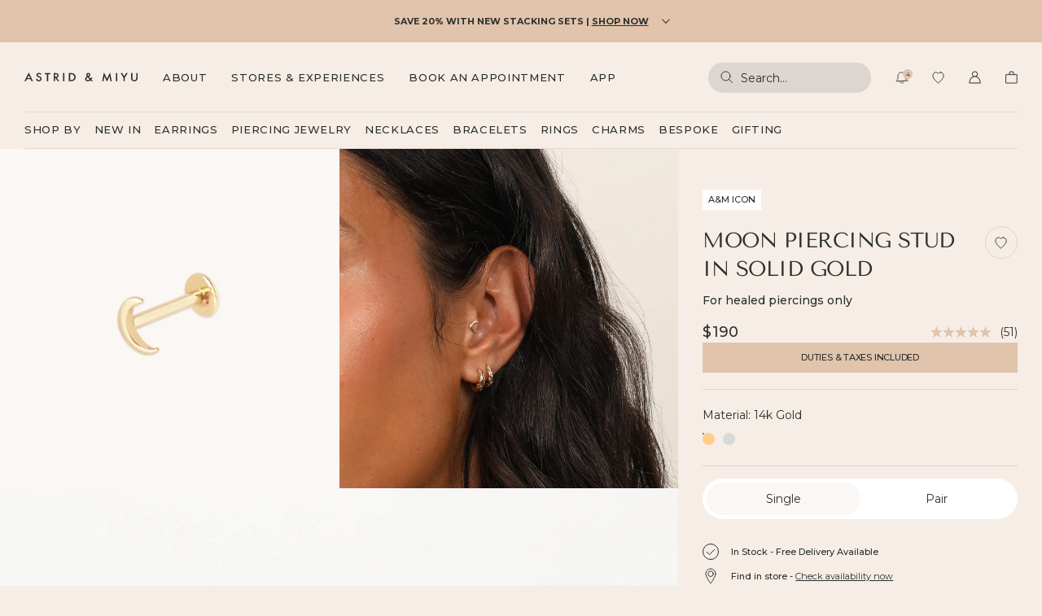

--- FILE ---
content_type: text/html; charset=utf-8
request_url: https://us.astridandmiyu.com/products/moon-piercing-stud-in-solid-gold
body_size: 109706
content:
<!doctype html>
<html lang="en" style="--AnnouncementBar_Height: 0px;">
  <head><script
  id="Cookiebot"
  src="https://consent.cookiebot.com/uc.js"
  data-cbid="832e7faa-3154-437f-a0e0-cfc1cf48bc76"
  type="text/javascript"
  async
></script>
<script>
  window.addEventListener('CookiebotOnConsentReady', function () {
    const C = Cookiebot.consent,
      existConsentShopify = setInterval(function () {
        if (window.Shopify.customerPrivacy) {
          clearInterval(existConsentShopify);
          window.Shopify.customerPrivacy.setTrackingConsent(
            {
              analytics: C['statistics'],
              marketing: C['marketing'],
              preferences: C['preferences'],
              sale_of_data: C['marketing'],
            },
            () => console.log('Consent captured')
          );
        }
      }, 100);
  });

  window.addEventListener('CookiebotOnDialogDisplay', () => {
    document.body.classList.add('bdy-cookieBannerVisible');
  });

  const closeEvents = ['CookiebotOnAccept', 'CookiebotOnDecline'];

  closeEvents.forEach((closeEvent) => {
    window.addEventListener(closeEvent, () => {
      document.body.classList.remove('bdy-cookieBannerVisible');
    });
  });
</script>
<!-- Google Tag Manager -->
<script>
(function(w,d,s,l,i){w[l]=w[l]||[];w[l].push({"gtm.start":
  new Date().getTime(),event:"gtm.js"});var f=d.getElementsByTagName(s)[0],
  j=d.createElement(s),dl=l!="dataLayer"?"&l="+l:"";j.async=true;j.src=
  "https://www.googletagmanager.com/gtm.js?id="+i+dl;f.parentNode.insertBefore(j,f);
})(window,document,"script","dataLayer","GTM-M752VTW");
</script>
<!-- End Google Tag Manager -->
<script>
window.dataLayer = window.dataLayer || [];
</script>
<script>
  window.addEventListener('message', function(event) {
    if (event.data.hasOwnProperty('data_source') && event.data.data_source == "custom_pixel") { window.dataLayer.push(event.data); }
  });
</script>
  

<script src="https://storage.googleapis.com/tagalys-software-testing-assets/tagalys-a-b-testing-beta.min.js"></script>
  <script>
    var TagalysABTestingCustomizations = {
      collectionPageUrl: function(collection){
        return `${window.location.origin}/collections/${collection.handle}`
      }
    }
    
  </script>

  

    <link rel="canonical" href="https://us.astridandmiyu.com/products/moon-piercing-stud-in-solid-gold">
  


<script
  src="https://storage.googleapis.com/tagalys-public-assets/api-connector-3.0.5.min.js"
  defer
></script>

<script>
  var tagalysDisableLegacyScript = true; // This will disable the default script included via Shopify app Script Tags, thereby preventing conflicts with the new code.

  function setTagalysConfiguration() {
    Tagalys.setConfiguration({
      api: {
        serverUrl: 'https://api-r3.tagalys.com',
      },
      currency: {
        displayFormatter: ' ',
        code: 'USD',
        label: '$',
        fractionalDigits: 2,
        forceFractionalDigits: false,
        exchangeRate: 1.0,
      },
      analyticsStorageConsentProvided: function () {
        return window.Shopify?.customerPrivacy?.currentVisitorConsent()?.analytics === 'yes';
      },
      track: true,
    });
  }

  function setPlatformConfigurationForTagalys() {
    Tagalys.setPlatformConfiguration({
      platform: 'Shopify',
      storefrontAPI: {
        myShopifyDomain: "astridandmiyu-us.myshopify.com",
      },
      countryCode: Shopify.country
    });
  }

  function onTagalysReady(callback) {
    if (window.Tagalys) {
      setTagalysConfiguration();
      setPlatformConfigurationForTagalys();
      callback();
    } else {
      window.addEventListener('DOMContentLoaded', function () {
        setTagalysConfiguration();
        setPlatformConfigurationForTagalys();
        callback();
      });
    }
  }
</script>
<script>
  (function(s) {
    s=document.createElement('script'); s.async=true;
    s.dataset.clientKey="sdk-uOhqjp8qeEg0b6pr";
    s.dataset.apiHost="https://experiments-api.fabric-analytics.com";
    s.src="https://cdn.jsdelivr.net/npm/@growthbook/growthbook/dist/bundles/auto.min.js";
    document.head.appendChild(s);
  })();
</script><script>
    window.vennApps = false
  </script><script async src="https://api.vennapps.com/static/app-download-banner.js?shop=astridandmiyu-us.myshopify.com"></script><meta name="apple-itunes-app" content="app-id=6748014017, app-argument=astridandmiyu://product/7066753695778"><meta charset="utf-8">
    <meta http-equiv="X-UA-Compatible" content="IE=edge">
    <meta name="viewport" content="width=device-width,initial-scale=1">
    <meta name="theme-color" content="#f6ede6">

    <link rel="preconnect" href="https://cdn.shopify.com" crossorigin><link rel="canonical" href="https://us.astridandmiyu.com/products/moon-piercing-stud-in-solid-gold" /><link rel="icon" type="image/png" href="//us.astridandmiyu.com/cdn/shop/files/16x16_Text_16x16.png?v=1764778015" sizes="16x16" /><link rel="shortcut icon" type="image/png" href="//us.astridandmiyu.com/cdn/shop/files/32x32_Text_32x32.png?v=1764778015" sizes="32x32" /><link rel="icon" type="image/png" href="//us.astridandmiyu.com/cdn/shop/files/194x194_Text_194x194.png?v=1764778015" sizes="194x194" /><link rel="apple-touch-icon" href="//us.astridandmiyu.com/cdn/shop/files/180_180x180.png?v=1664530435" sizes="180x180" /><link rel="icon" type="image/png" href="//us.astridandmiyu.com/cdn/shop/files/192_192x192.png?v=1664530435" sizes="192x192" /><link rel="manifest" href="//us.astridandmiyu.com/cdn/shop/t/584/assets/site.webmanifest.json?v=71568169393590022891767872906" />

<meta name="apple-mobile-web-app-title" content="Astrid &amp; Miyu .us" />
<meta name="application-name" content="Astrid &amp; Miyu .us" />
<meta name="msapplication-TileColor" content="#ffffff" />
<meta name="msapplication-config" content="//us.astridandmiyu.com/cdn/shop/t/584/assets/browserconfig.xml?69722" />
<meta name="theme-color" content="#ffffff" />
<title>Moon Solid Gold Piercing Stud | Astrid &amp; Miyu Earrings</title><meta name="description" content="A dainty mystic accent to elevate your ear stack, this crescent moon stud is the perfect way to level up your piercings. Shop now in solid gold."><meta property="og:site_name" content="Astrid &amp; Miyu .us">
<meta property="og:url" content="https://us.astridandmiyu.com/products/moon-piercing-stud-in-solid-gold">
<meta property="og:title" content="Moon Solid Gold Piercing Stud | Astrid &amp; Miyu Earrings">
<meta property="og:type" content="product">
<meta property="og:description" content="A dainty mystic accent to elevate your ear stack, this crescent moon stud is the perfect way to level up your piercings. Shop now in solid gold."><meta property="og:image" content="http://us.astridandmiyu.com/cdn/shop/files/AM22-PIE-MOON-PS-6-SG.jpg?v=1756730785">
  <meta property="og:image:secure_url" content="https://us.astridandmiyu.com/cdn/shop/files/AM22-PIE-MOON-PS-6-SG.jpg?v=1756730785">
  <meta property="og:image:width" content="2480">
  <meta property="og:image:height" content="2480"><meta property="og:price:amount" content="190.00">
  <meta property="og:price:currency" content="USD"><meta name="twitter:card" content="summary_large_image">
<meta name="twitter:title" content="Moon Solid Gold Piercing Stud | Astrid &amp; Miyu Earrings">
<meta name="twitter:description" content="A dainty mystic accent to elevate your ear stack, this crescent moon stud is the perfect way to level up your piercings. Shop now in solid gold.">

<!--  TODO: Make this work from shop metafields --><link rel="alternate" hreflang="x-default" href="https://www.astridandmiyu.com/products/moon-piercing-stud-in-solid-gold" />
<link rel="alternate" href="https://www.astridandmiyu.com/products/moon-piercing-stud-in-solid-gold" hreflang="en" />
<link rel="alternate" href="https://www.astridandmiyu.com/products/moon-piercing-stud-in-solid-gold" hreflang="en-GB" />
<link rel="alternate" href="https://us.astridandmiyu.com/products/moon-piercing-stud-in-solid-gold" hreflang="en-US" />
<link rel="alternate" href="https://eu.astridandmiyu.com/products/moon-piercing-stud-in-solid-gold" hreflang="en-fr" />
<link rel="alternate" href="https://eu.astridandmiyu.com/products/moon-piercing-stud-in-solid-gold" hreflang="en-de" />
<link rel="alternate" href="https://eu.astridandmiyu.com/products/moon-piercing-stud-in-solid-gold" hreflang="en-es" />
<link rel="alternate" href="https://eu.astridandmiyu.com/products/moon-piercing-stud-in-solid-gold" hreflang="en-ie" />
<link rel="alternate" href="https://eu.astridandmiyu.com/products/moon-piercing-stud-in-solid-gold" hreflang="en-it" />
<link rel="alternate" href="https://eu.astridandmiyu.com/products/moon-piercing-stud-in-solid-gold" hreflang="en-nl" />
<link rel="alternate" href="https://eu.astridandmiyu.com/products/moon-piercing-stud-in-solid-gold" hreflang="en-da" />
<link rel="alternate" href="https://eu.astridandmiyu.com/products/moon-piercing-stud-in-solid-gold" hreflang="en-et" />
<link rel="alternate" href="https://eu.astridandmiyu.com/products/moon-piercing-stud-in-solid-gold" hreflang="en-fi" />
<link rel="alternate" href="https://eu.astridandmiyu.com/products/moon-piercing-stud-in-solid-gold" hreflang="en-hu" />
<link rel="alternate" href="https://eu.astridandmiyu.com/products/moon-piercing-stud-in-solid-gold" hreflang="en-lv" />
<link rel="alternate" href="https://eu.astridandmiyu.com/products/moon-piercing-stud-in-solid-gold" hreflang="en-lu" />
<link rel="alternate" href="https://eu.astridandmiyu.com/products/moon-piercing-stud-in-solid-gold" hreflang="en-pl" />
<link rel="alternate" href="https://eu.astridandmiyu.com/products/moon-piercing-stud-in-solid-gold" hreflang="en-sk" />
<link rel="alternate" href="https://eu.astridandmiyu.com/products/moon-piercing-stud-in-solid-gold" hreflang="en-si" />
<link rel="alternate" href="https://eu.astridandmiyu.com/products/moon-piercing-stud-in-solid-gold" hreflang="en-se" />
<link rel="alternate" href="https://eu.astridandmiyu.com/products/moon-piercing-stud-in-solid-gold" hreflang="en-at" />
<link rel="alternate" href="https://eu.astridandmiyu.com/products/moon-piercing-stud-in-solid-gold" hreflang="en-cy" />
<link rel="alternate" href="https://eu.astridandmiyu.com/products/moon-piercing-stud-in-solid-gold" hreflang="en-be" />
<link rel="alternate" href="https://eu.astridandmiyu.com/products/moon-piercing-stud-in-solid-gold" hreflang="en-cz" /><meta name="facebook-domain-verification" content="yzw42h17g5yvkj0o2p1ykbjwdaag79" /><script>
  window.BAO = window.BAO || {}
  window.theme = window.theme || {}

  window.BAO.KlevuConfig = {
    apiKey: "klevu-166488049731915608",
    url: "https:\/\/eucs30v2.ksearchnet.com\/cs\/v2\/search",
  }

  document.documentElement.classList.remove('util-NoJs')


  window.BAO.foursixty = {
    slider_additional_slide_kicker: '@astridandmiyu',
    slider_additional_slide_title: 'ASTRID &amp; YOU',
    slider_additional_slide_link_label: '',
    slider_additional_slide_link_url: ''
  }

  window.theme = {
    isDevTheme: false,
    appUrl: "https:\/\/astrid-miyu.pages.dev",
    moneyFormat: "${{amount}}",
    permanentDomain: "astridandmiyu-us.myshopify.com",
    strings: {
      addToCart: "Add to bag",
      soldOut: "Sold out",
      unavailable: "Unavailable",
      gifting: {
        bar: {
          title: "Add gifting options?",
          addedTitle: "Gift Wrapping Added!",
          edit: "Edit",
          no: "No",
          yes: "Yes",
          giftMessageAdded: "Gift Message Added",
        }
      },
      bespoke: {
        edit: "Edit",
        na: "N\/A",
        engraving: "Engraving:"
      },
      acceptCookies: "Accept cookies to book",
      eventbrite: {
        free: "Free",
        tickets: "Buy tickets"
      },
      loyalty: {
        success: "Translation missing: en.sections.loyalty.success"
      }
    }
  }

  
</script>

<script src="//unpkg.com/@ungap/custom-elements@1.0.0/min.js" defer></script>


<script src="//us.astridandmiyu.com/cdn/shop/t/584/assets/bao-utils.js?v=46026608208862916011767872669" type="module" data-ot-ignore></script>
<script src="//us.astridandmiyu.com/cdn/shop/t/584/assets/bao-reactive-state.js?v=5022987548164089931767872668" type="module" data-ot-ignore></script>
<script src="//us.astridandmiyu.com/cdn/shop/t/584/assets/bao-cycler.js?v=21525716723937485251767872664" type="module" data-ot-ignore></script>
<script src="//us.astridandmiyu.com/cdn/shop/t/584/assets/bao-listeners.js?v=156650220260622700531767872666" type="module" data-ot-ignore></script>
<script src="//us.astridandmiyu.com/cdn/shop/t/584/assets/bao-media.js?v=145747973704402995021767872667" type="module" data-ot-ignore></script>
<script src="//us.astridandmiyu.com/cdn/shop/t/584/assets/bao-event-bus.js?v=120213979582113567311767872665" type="module" data-ot-ignore></script>
<script src="//us.astridandmiyu.com/cdn/shop/t/584/assets/bao-custom-element.js?v=112280422800442489081767872664" type="module" data-ot-ignore></script>
<script src="//us.astridandmiyu.com/cdn/shop/t/584/assets/bao-carousel.js?v=123214815229837596131767872663" type="module" data-ot-ignore></script>
<script src="//us.astridandmiyu.com/cdn/shop/t/584/assets/bao-details-disclosure.js?v=75718277762601428951767872665" type="module" data-ot-ignore></script>
<script src="//us.astridandmiyu.com/cdn/shop/t/584/assets/bao-caches.js?v=36086710430831870001767872662" type="module" data-ot-ignore></script>
<script src="//us.astridandmiyu.com/cdn/shop/t/584/assets/loyalty-general.js?v=161852401030884985461767872744" type="module" data-ot-ignore></script>

<script src="//us.astridandmiyu.com/cdn/shop/t/584/assets/global.js?v=110982888649191828931767872727" type="module" data-ot-ignore></script>
<script src="//us.astridandmiyu.com/cdn/shop/t/584/assets/bao-events.js?v=26036634069846952321767872665" type="module" data-ot-ignore></script>
<script src="//us.astridandmiyu.com/cdn/shop/t/584/assets/bao-section-rendering.js?v=154957668933071775221767872669" type="module" data-ot-ignore></script>
<script src="//us.astridandmiyu.com/cdn/shop/t/584/assets/bao-cart.js?v=23549229349068488381767872663" type="module" data-ot-ignore></script>
<script src="//us.astridandmiyu.com/cdn/shop/t/584/assets/bao-gifting.js?v=32898788664351832181767872666" type="module" data-ot-ignore></script>
<script src="//us.astridandmiyu.com/cdn/shop/t/584/assets/cart-count.js?v=44571848511060905861767872687" type="module" data-ot-ignore></script>
<script src="//us.astridandmiyu.com/cdn/shop/t/584/assets/gift-bar.js?v=100742332350441937481767872721" type="module" data-ot-ignore></script>
<script src="//us.astridandmiyu.com/cdn/shop/t/584/assets/product-form.js?v=125006108865618460191767872771" type="module" data-ot-ignore></script>
<script src="//us.astridandmiyu.com/cdn/shop/t/584/assets/quantity-adjuster.js?v=145026444611164764971767872796" type="module" data-ot-ignore></script>
<script src="//us.astridandmiyu.com/cdn/shop/t/584/assets/cart-item.js?v=155379737632535125101767872688" type="module" data-ot-ignore></script>
<script src="//us.astridandmiyu.com/cdn/shop/t/584/assets/lazy-video.js?v=112966273240184860831767872740" type="module" data-ot-ignore></script>
<script src="//us.astridandmiyu.com/cdn/shop/t/584/assets/product-quick-add.js?v=153264589546961517451767872779" type="module" data-ot-ignore></script>
<script src="//us.astridandmiyu.com/cdn/shop/t/584/assets/section-async.js?v=81717083324404739871767872810" type="module" data-ot-ignore></script>
<script src="//us.astridandmiyu.com/cdn/shop/t/584/assets/variants.js?v=172520311810613378711767872849" type="module" data-ot-ignore></script>
<script src="//us.astridandmiyu.com/cdn/shop/t/584/assets/product-swatches.js?v=86097574770665988491767872787" type="module" data-ot-ignore></script>
<script src="//us.astridandmiyu.com/cdn/shop/t/584/assets/image-swiper.js?v=78567849868940851671767872737" type="module" data-ot-ignore></script>
<script src="//us.astridandmiyu.com/cdn/shop/t/584/assets/drawer-navigation-slider.js?v=83558155125829575711767872708" type="module" data-ot-ignore></script>

<script src="//us.astridandmiyu.com/cdn/shop/t/584/assets/search.js?v=128384384017263990201767872805" type="module" data-ot-ignore></script>
<script src="//us.astridandmiyu.com/cdn/shop/t/584/assets/search-dropdown.js?v=167922752447404552471767872802" type="module" data-ot-ignore></script>
<script src="//us.astridandmiyu.com/cdn/shop/t/584/assets/accordion-group.js?v=136116687935175496301767872646" type="module" data-ot-ignore></script>
<script src="//us.astridandmiyu.com/cdn/shop/t/584/assets/bao-scrollable.js?v=159956736531373937791767872668" type="module" data-ot-ignore></script>
<script src="//us.astridandmiyu.com/cdn/shop/t/584/assets/form-validation.js?v=151724030122661173951767872718" type="module" data-ot-ignore></script>

<script>
  window.routes = {
    root_url: '/',
    cart_add_url: '/cart/add',
    cart_change_url: '/cart/change',
    cart_update_url: '/cart/update',

    rootUrl: '/',
    cartAddUrl: '/cart/add',
    cartChangeUrl: '/cart/change',
    cartUpdateUrl: '/cart/update',
  }

  window.theme.wishlist = {
    viewWishlist: 'View wishlist',
    addToWishlist: 'Add products to your list',
    item: 'item',
    items: 'items',
    viewingSharedList: 'You are viewing a read-only list shared by ',
  }

  window.blockedRewards = {
    items: ["Bold Essential Huggies - S","Navette Crystal Bracelet - RG","Navette Crystal Bracelet - S","Wave Ring - G","Navette Crystal Band Ring - G","Bold Essential Huggies - RG","Navette Crystal Band Ring - RG","Essential Crystal Hoops - S\/G","Bold Essential Huggies - G","Cosmic Star Bold Huggies - G","Cosmic Star Bold Huggies - S","Heart Pavé Charm Huggies - G","Heart Pavé Charm Huggies - RG","Heart Pavé Charm Huggies - S","Molten Duo Huggies - G","Molten Duo Huggies - S","Essential Crystal Hoops - M\/S","Crystal Cluster Huggies - G","Essential Crystal Hoops - M\/G","Crystal Cluster Huggies - RG","Crystal Cluster Huggies - S","Essential Crystal Hoops - M\/RG","Wave Ring - S","Essential Crystal Hoops - S\/S","Essential Crystal Hoops - S\/RG","Navette Crystal Bracelet - G","Navette Crystal Band Ring - S","Heart Cryst Charm Huggies - G","Heart Cryst Charm Huggies - S","Crystal Charm Huggies - RG","Crystal Charm Huggies - G","Crystal Charm Huggies - S"]
  }
</script>

<script>
  window.addEventListener('resize', () => measureInnerHeight);
  measureInnerHeight();

  function measureInnerHeight() {
    document.documentElement.style.setProperty('--InnerHeight', `${window.innerHeight}px`);
  }

  // Load reCAPTCHA after first user interaction.
  const loadRecaptcha = () => {
    const script = document.createElement('script');
    script.src = 'https://www.google.com/recaptcha/api.js?render=6LfUE-gqAAAAAKjxO-_ZTxS7ZoxJgvLj-fzev68W';
    document.body.appendChild(script);
    console.log('recaptcha loaded', script);

    const formEls = document.querySelectorAll('[data-recaptcha-site-key]');
    for (const el of formEls) {
      el.removeEventListener('input', loadRecaptcha);
      el.removeEventListener('submit', loadRecaptcha);
    }
  };

  // Add event listeners after page is loaded.
  window.addEventListener('load', () => {
    const formEls = document.querySelectorAll('[data-recaptcha-site-key]');
    for (const el of formEls) {
      el.addEventListener('input', loadRecaptcha, { once: true });
      el.addEventListener('submit', loadRecaptcha, { once: true });
    }
  });
</script>
<style>
  /*
  |--------------------------------------------------------------------------
  | Cormorant
  |--------------------------------------------------------------------------
  */

  @font-face {
    font-family: Cormorant;
    font-style: normal;
    font-weight: 300;
    src: url(//us.astridandmiyu.com/cdn/shop/t/584/assets/Cormorant-Light.woff2?v=174846036797016412991767872703) format('woff2');
    font-display: swap;
  }

  @font-face {
    font-family: Cormorant;
    font-style: italic;
    font-weight: 300;
    src: url(//us.astridandmiyu.com/cdn/shop/t/584/assets/Cormorant-LightItalic.woff2?v=174335608370227523591767872704) format('woff2');
    font-display: swap;
  }

  /*
  |--------------------------------------------------------------------------
  | Montserrat
  |--------------------------------------------------------------------------
  */

  @font-face {
    font-family: Montserrat;
    font-style: normal;
    font-weight: 100 900;
    src: url(//us.astridandmiyu.com/cdn/shop/t/584/assets/Montserrat-VariableFont_wght.woff2?v=127402042735748533771767872752) format('woff2');
    font-display: swap;
  }

  @font-face {
    font-family: Montserrat;
    font-style: italic;
    font-weight: 100 900;
    src: url(//us.astridandmiyu.com/cdn/shop/t/584/assets/Montserrat-Italic-VariableFont_wght.woff2?v=119559714429930283631767872751) format('woff2');
    font-display: swap;
  }

  /*
  |--------------------------------------------------------------------------
  | Tenor Sans
  |--------------------------------------------------------------------------
  */

  @font-face {
    font-family: 'Tenor Sans';
    font-style: normal;
    font-weight: 400;
    src: url(//us.astridandmiyu.com/cdn/shop/t/584/assets/TenorSans-Regular.woff2?v=31460138004505649271767872847) format('woff2');
    font-display: swap;
  }
</style>
<link href="//us.astridandmiyu.com/cdn/shop/t/584/assets/layout.css?v=68635658431612276991767872740" as="style" rel="preload">

<link href="//us.astridandmiyu.com/cdn/shop/t/584/assets/define.css?v=145872208978227814461767872706" as="style" rel="preload">
<link href="//us.astridandmiyu.com/cdn/shop/t/584/assets/utilities.css?v=92715070053988997651767872848" as="style" rel="preload">

<link href="//us.astridandmiyu.com/cdn/shop/t/584/assets/layout.css?v=68635658431612276991767872740" as="style" rel="preload">
<link href="//us.astridandmiyu.com/cdn/shop/t/584/assets/font-size.css?v=10854626913901412891767872717" as="style" rel="preload">

<link href="//us.astridandmiyu.com/cdn/shop/t/584/assets/responsive-image.css?v=184224944507984100961767872798" as="style" rel="preload">

<link href="//us.astridandmiyu.com/cdn/shop/t/584/assets/buttons.css?v=135701469149159383581767872686" as="style" rel="preload">
<link href="//us.astridandmiyu.com/cdn/shop/t/584/assets/rich-text.css?v=106602079926598709991767872799" as="style" rel="preload">

<link href="//us.astridandmiyu.com/cdn/shop/t/584/assets/header.css?v=67506713449937769431767872733" as="style" rel="preload">
<link href="//us.astridandmiyu.com/cdn/shop/t/584/assets/header-announcement-bar.css?v=134290830676684809241767872727" as="style" rel="preload">
<link href="//us.astridandmiyu.com/cdn/shop/t/584/assets/header-banner.css?v=167964913688544375631767872728" as="style" rel="preload">
<link href="//us.astridandmiyu.com/cdn/shop/t/584/assets/header-navigation.css?v=109504771754257305621767872730" as="style" rel="preload">
<link href="//us.astridandmiyu.com/cdn/shop/t/584/assets/search-form.css?v=57498434842437316691767872803" as="style" rel="preload">
<link href="//us.astridandmiyu.com/cdn/shop/t/584/assets/modal.css?v=40950858021084504571767872750" as="style" rel="preload">
<style>
  *,::before,::after{box-sizing: border-box;}::before,::after{text-decoration: inherit;vertical-align: inherit;}html{line-height: 1.5;cursor: default;overflow-wrap: anywhere;-moz-tab-size: 4;tab-size: 4;-webkit-tap-highlight-color: transparent;-webkit-text-size-adjust: 100%;}body{margin: 0;}h1{margin: 0.67em 0;font-size: 2em;}dl dl,dl ol,dl ul,ol dl,ul dl{margin: 0;}hr{height: 0;color: inherit;}nav ol,nav ul{padding: 0;list-style-type: none;}nav li::before{content: '\200B';}pre{font-family: monospace, monospace;font-size: 1em;overflow: auto;}abbr[title]{text-decoration: underline;text-decoration: underline dotted;}b,strong{font-weight: bolder;}code,kbd,samp{font-family: monospace, monospace;font-size: 1em;}small{font-size: 80%;}audio,canvas,iframe,img,svg,video{vertical-align: middle;}audio:not([controls]){display: none;height: 0;}iframe{border-style: none;}svg:not([fill]){fill: currentColor;}table{text-indent: 0;border-color: inherit;border-collapse: collapse;}button,input,select{margin: 0;}button{text-transform: none;}button,[type='button' i],[type='reset' i],[type='submit' i]{-webkit-appearance: button;}fieldset{padding: 0.35em 0.75em 0.625em;border: 1px solid #a0a0a0;}progress{vertical-align: baseline;}select{text-transform: none;}textarea{margin: 0;resize: vertical;}[type='search' i]{-webkit-appearance: textfield;outline-offset: -2px;}::-webkit-inner-spin-button,::-webkit-outer-spin-button{height: auto;}::-webkit-input-placeholder{color: inherit;opacity: 0.54;}::-webkit-search-decoration{-webkit-appearance: none;}::-webkit-file-upload-button{-webkit-appearance: button;font: inherit;}::-moz-focus-inner{border-style: none;padding: 0;}:-moz-focusring{outline: 1px dotted ButtonText;}:-moz-ui-invalid{box-shadow: none;}dialog{position: absolute;right: 0;left: 0;width: -moz-fit-content;width: -webkit-fit-content;width: fit-content;height: -moz-fit-content;height: -webkit-fit-content;height: fit-content;margin: auto;padding: 1em;background-color: white;border: solid;color: black;}dialog:not([open]){display: none;}summary{display: list-item;}[aria-busy='true' i]{cursor: progress;}[aria-controls]{cursor: pointer;}[aria-disabled='true' i],[disabled]{cursor: not-allowed;}[aria-hidden='false' i][hidden]{display: initial;}[aria-hidden='false' i][hidden]:not(:focus){position: absolute;clip: rect(0, 0, 0, 0);}
</style>

<link href="//us.astridandmiyu.com/cdn/shop/t/584/assets/define.css?v=145872208978227814461767872706" rel="stylesheet" type="text/css" media="all" />
<link href="//us.astridandmiyu.com/cdn/shop/t/584/assets/utilities.css?v=92715070053988997651767872848" rel="stylesheet" type="text/css" media="all" />

<link href="//us.astridandmiyu.com/cdn/shop/t/584/assets/layout.css?v=68635658431612276991767872740" rel="stylesheet" type="text/css" media="all" />
<link href="//us.astridandmiyu.com/cdn/shop/t/584/assets/font-size.css?v=10854626913901412891767872717" rel="stylesheet" type="text/css" media="all" />

<link href="//us.astridandmiyu.com/cdn/shop/t/584/assets/responsive-image.css?v=184224944507984100961767872798" rel="stylesheet" type="text/css" media="all" />

<link href="//us.astridandmiyu.com/cdn/shop/t/584/assets/buttons.css?v=135701469149159383581767872686" rel="stylesheet" type="text/css" media="all" />
<link href="//us.astridandmiyu.com/cdn/shop/t/584/assets/rich-text.css?v=106602079926598709991767872799" rel="stylesheet" type="text/css" media="all" />
<link href="//us.astridandmiyu.com/cdn/shop/t/584/assets/form.css?v=53576728937131677001767872719" rel="stylesheet" type="text/css" media="all" />
<link href="//us.astridandmiyu.com/cdn/shop/t/584/assets/loop-override.css?v=148867044329054633411767872741" rel="stylesheet" type="text/css" media="all" /><link href="//us.astridandmiyu.com/cdn/shop/t/584/assets/product-card.css?v=122330595633961227851767872760" rel="stylesheet" type="text/css" media="all" /><link href="//us.astridandmiyu.com/cdn/shop/t/584/assets/product-swatches.css?v=18863631915112952271767872786" rel="stylesheet" type="text/css" media="all" /><link href="//us.astridandmiyu.com/cdn/shop/t/584/assets/product-tags.css?v=96373074529009023931767872787" rel="stylesheet" type="text/css" media="all" /><link href="//us.astridandmiyu.com/cdn/shop/t/584/assets/product-quick-add.css?v=166894316240056042001767872779" rel="stylesheet" type="text/css" media="all" /><link href="//us.astridandmiyu.com/cdn/shop/t/584/assets/product-quick-add-form.css?v=87494208039996115081767872778" rel="stylesheet" type="text/css" media="all" /><link href="//us.astridandmiyu.com/cdn/shop/t/584/assets/section-instagram-slider.css?v=100766705457660987561767872823" rel="stylesheet" type="text/css" media="all" /><link href="//us.astridandmiyu.com/cdn/shop/t/584/assets/drawer-drawer.css?v=68768692351295125321767872707" rel="stylesheet" type="text/css" media="all" /><link href="//us.astridandmiyu.com/cdn/shop/t/584/assets/image-swiper.css?v=39864690767722536951767872736" rel="stylesheet" type="text/css" media="all" /><link href="//us.astridandmiyu.com/cdn/shop/t/584/assets/collection-card.css?v=139984556679685288121767872694" rel="stylesheet" type="text/css" media="all" /><link href="//us.astridandmiyu.com/cdn/shop/t/584/assets/gift-bar.css?v=103901211986827075001767872721" rel="stylesheet" type="text/css" media="all" /><link href="//us.astridandmiyu.com/cdn/shop/t/584/assets/accessibility-popup.css?v=156804139626794915921767872646" rel="stylesheet" type="text/css" media="all" /><link href="//us.astridandmiyu.com/cdn/shop/t/584/assets/cookiebot-overrides.css?v=52828403983858996671767872703" rel="stylesheet" type="text/css" media="all" /><style>
  .keen-slider:not([data-keen-slider-disabled]){-webkit-touch-callout:none;-webkit-tap-highlight-color:transparent;align-content:flex-start;display:flex;overflow:hidden;position:relative;touch-action:pan-y;-webkit-user-select:none;-moz-user-select:none;-ms-user-select:none;user-select:none;-khtml-user-select:none;width:100%}.keen-slider:not([data-keen-slider-disabled]) .keen-slider__slide{min-height:100%;overflow:hidden;position:relative;width:100%}.keen-slider:not([data-keen-slider-disabled])[data-keen-slider-reverse]{flex-direction:row-reverse}.keen-slider:not([data-keen-slider-disabled])[data-keen-slider-v]{flex-wrap:wrap}[data-keen-slider-moves] *{pointer-events:none}
</style>
<script>window.performance && window.performance.mark && window.performance.mark('shopify.content_for_header.start');</script><meta name="facebook-domain-verification" content="gcy3fnno3etfbzl0s62kav4w0rsxmr">
<meta name="facebook-domain-verification" content="7tta898ir7q7pn3vb57057lsoflrrt">
<meta id="shopify-digital-wallet" name="shopify-digital-wallet" content="/4377575458/digital_wallets/dialog">
<meta name="shopify-checkout-api-token" content="fa308d935611afad0e963300f1d7f370">
<meta id="in-context-paypal-metadata" data-shop-id="4377575458" data-venmo-supported="true" data-environment="production" data-locale="en_US" data-paypal-v4="true" data-currency="USD">
<link rel="alternate" type="application/json+oembed" href="https://us.astridandmiyu.com/products/moon-piercing-stud-in-solid-gold.oembed">
<script async="async" src="/checkouts/internal/preloads.js?locale=en-US"></script>
<link rel="preconnect" href="https://shop.app" crossorigin="anonymous">
<script async="async" src="https://shop.app/checkouts/internal/preloads.js?locale=en-US&shop_id=4377575458" crossorigin="anonymous"></script>
<script id="apple-pay-shop-capabilities" type="application/json">{"shopId":4377575458,"countryCode":"US","currencyCode":"USD","merchantCapabilities":["supports3DS"],"merchantId":"gid:\/\/shopify\/Shop\/4377575458","merchantName":"Astrid \u0026 Miyu .us","requiredBillingContactFields":["postalAddress","email","phone"],"requiredShippingContactFields":["postalAddress","email","phone"],"shippingType":"shipping","supportedNetworks":["visa","masterCard","amex","discover","elo","jcb"],"total":{"type":"pending","label":"Astrid \u0026 Miyu .us","amount":"1.00"},"shopifyPaymentsEnabled":true,"supportsSubscriptions":true}</script>
<script id="shopify-features" type="application/json">{"accessToken":"fa308d935611afad0e963300f1d7f370","betas":["rich-media-storefront-analytics"],"domain":"us.astridandmiyu.com","predictiveSearch":true,"shopId":4377575458,"locale":"en"}</script>
<script>var Shopify = Shopify || {};
Shopify.shop = "astridandmiyu-us.myshopify.com";
Shopify.locale = "en";
Shopify.currency = {"active":"USD","rate":"1.0"};
Shopify.country = "US";
Shopify.theme = {"name":"Astrid \u0026 Miyu US - Stacking Sets","id":181930754082,"schema_name":"Astrid \u0026 Miyu by BAO","schema_version":"2.0.1","theme_store_id":null,"role":"main"};
Shopify.theme.handle = "null";
Shopify.theme.style = {"id":null,"handle":null};
Shopify.cdnHost = "us.astridandmiyu.com/cdn";
Shopify.routes = Shopify.routes || {};
Shopify.routes.root = "/";</script>
<script type="module">!function(o){(o.Shopify=o.Shopify||{}).modules=!0}(window);</script>
<script>!function(o){function n(){var o=[];function n(){o.push(Array.prototype.slice.apply(arguments))}return n.q=o,n}var t=o.Shopify=o.Shopify||{};t.loadFeatures=n(),t.autoloadFeatures=n()}(window);</script>
<script>
  window.ShopifyPay = window.ShopifyPay || {};
  window.ShopifyPay.apiHost = "shop.app\/pay";
  window.ShopifyPay.redirectState = null;
</script>
<script id="shop-js-analytics" type="application/json">{"pageType":"product"}</script>
<script defer="defer" async type="module" src="//us.astridandmiyu.com/cdn/shopifycloud/shop-js/modules/v2/client.init-shop-cart-sync_C5BV16lS.en.esm.js"></script>
<script defer="defer" async type="module" src="//us.astridandmiyu.com/cdn/shopifycloud/shop-js/modules/v2/chunk.common_CygWptCX.esm.js"></script>
<script type="module">
  await import("//us.astridandmiyu.com/cdn/shopifycloud/shop-js/modules/v2/client.init-shop-cart-sync_C5BV16lS.en.esm.js");
await import("//us.astridandmiyu.com/cdn/shopifycloud/shop-js/modules/v2/chunk.common_CygWptCX.esm.js");

  window.Shopify.SignInWithShop?.initShopCartSync?.({"fedCMEnabled":true,"windoidEnabled":true});

</script>
<script>
  window.Shopify = window.Shopify || {};
  if (!window.Shopify.featureAssets) window.Shopify.featureAssets = {};
  window.Shopify.featureAssets['shop-js'] = {"shop-cart-sync":["modules/v2/client.shop-cart-sync_ZFArdW7E.en.esm.js","modules/v2/chunk.common_CygWptCX.esm.js"],"init-fed-cm":["modules/v2/client.init-fed-cm_CmiC4vf6.en.esm.js","modules/v2/chunk.common_CygWptCX.esm.js"],"shop-button":["modules/v2/client.shop-button_tlx5R9nI.en.esm.js","modules/v2/chunk.common_CygWptCX.esm.js"],"shop-cash-offers":["modules/v2/client.shop-cash-offers_DOA2yAJr.en.esm.js","modules/v2/chunk.common_CygWptCX.esm.js","modules/v2/chunk.modal_D71HUcav.esm.js"],"init-windoid":["modules/v2/client.init-windoid_sURxWdc1.en.esm.js","modules/v2/chunk.common_CygWptCX.esm.js"],"shop-toast-manager":["modules/v2/client.shop-toast-manager_ClPi3nE9.en.esm.js","modules/v2/chunk.common_CygWptCX.esm.js"],"init-shop-email-lookup-coordinator":["modules/v2/client.init-shop-email-lookup-coordinator_B8hsDcYM.en.esm.js","modules/v2/chunk.common_CygWptCX.esm.js"],"init-shop-cart-sync":["modules/v2/client.init-shop-cart-sync_C5BV16lS.en.esm.js","modules/v2/chunk.common_CygWptCX.esm.js"],"avatar":["modules/v2/client.avatar_BTnouDA3.en.esm.js"],"pay-button":["modules/v2/client.pay-button_FdsNuTd3.en.esm.js","modules/v2/chunk.common_CygWptCX.esm.js"],"init-customer-accounts":["modules/v2/client.init-customer-accounts_DxDtT_ad.en.esm.js","modules/v2/client.shop-login-button_C5VAVYt1.en.esm.js","modules/v2/chunk.common_CygWptCX.esm.js","modules/v2/chunk.modal_D71HUcav.esm.js"],"init-shop-for-new-customer-accounts":["modules/v2/client.init-shop-for-new-customer-accounts_ChsxoAhi.en.esm.js","modules/v2/client.shop-login-button_C5VAVYt1.en.esm.js","modules/v2/chunk.common_CygWptCX.esm.js","modules/v2/chunk.modal_D71HUcav.esm.js"],"shop-login-button":["modules/v2/client.shop-login-button_C5VAVYt1.en.esm.js","modules/v2/chunk.common_CygWptCX.esm.js","modules/v2/chunk.modal_D71HUcav.esm.js"],"init-customer-accounts-sign-up":["modules/v2/client.init-customer-accounts-sign-up_CPSyQ0Tj.en.esm.js","modules/v2/client.shop-login-button_C5VAVYt1.en.esm.js","modules/v2/chunk.common_CygWptCX.esm.js","modules/v2/chunk.modal_D71HUcav.esm.js"],"shop-follow-button":["modules/v2/client.shop-follow-button_Cva4Ekp9.en.esm.js","modules/v2/chunk.common_CygWptCX.esm.js","modules/v2/chunk.modal_D71HUcav.esm.js"],"checkout-modal":["modules/v2/client.checkout-modal_BPM8l0SH.en.esm.js","modules/v2/chunk.common_CygWptCX.esm.js","modules/v2/chunk.modal_D71HUcav.esm.js"],"lead-capture":["modules/v2/client.lead-capture_Bi8yE_yS.en.esm.js","modules/v2/chunk.common_CygWptCX.esm.js","modules/v2/chunk.modal_D71HUcav.esm.js"],"shop-login":["modules/v2/client.shop-login_D6lNrXab.en.esm.js","modules/v2/chunk.common_CygWptCX.esm.js","modules/v2/chunk.modal_D71HUcav.esm.js"],"payment-terms":["modules/v2/client.payment-terms_CZxnsJam.en.esm.js","modules/v2/chunk.common_CygWptCX.esm.js","modules/v2/chunk.modal_D71HUcav.esm.js"]};
</script>
<script>(function() {
  var isLoaded = false;
  function asyncLoad() {
    if (isLoaded) return;
    isLoaded = true;
    var urls = ["https:\/\/shopify.rakutenadvertising.io\/rakuten_advertising.js?shop=astridandmiyu-us.myshopify.com","https:\/\/tag.rmp.rakuten.com\/111815.ct.js?shop=astridandmiyu-us.myshopify.com","https:\/\/swymv3premium-01.azureedge.net\/code\/swym-shopify.js?shop=astridandmiyu-us.myshopify.com","https:\/\/shop.orderdeadline.com\/app\/frontend\/js\/order-deadline.min.js?shop=astridandmiyu-us.myshopify.com","https:\/\/cdn.attn.tv\/astridmiyu\/dtag.js?shop=astridandmiyu-us.myshopify.com","https:\/\/us.astridandmiyu.com\/a\/novel\/js\/novel-storefront.js?shop=astridandmiyu-us.myshopify.com"];
    for (var i = 0; i < urls.length; i++) {
      var s = document.createElement('script');
      s.type = 'text/javascript';
      s.async = true;
      s.src = urls[i];
      var x = document.getElementsByTagName('script')[0];
      x.parentNode.insertBefore(s, x);
    }
  };
  if(window.attachEvent) {
    window.attachEvent('onload', asyncLoad);
  } else {
    window.addEventListener('load', asyncLoad, false);
  }
})();</script>
<script id="__st">var __st={"a":4377575458,"offset":-18000,"reqid":"5b644b70-759c-4dc9-bbe3-eb2fe4028077-1768766231","pageurl":"us.astridandmiyu.com\/products\/moon-piercing-stud-in-solid-gold","u":"b254c0938143","p":"product","rtyp":"product","rid":7066753695778};</script>
<script>window.ShopifyPaypalV4VisibilityTracking = true;</script>
<script id="captcha-bootstrap">!function(){'use strict';const t='contact',e='account',n='new_comment',o=[[t,t],['blogs',n],['comments',n],[t,'customer']],c=[[e,'customer_login'],[e,'guest_login'],[e,'recover_customer_password'],[e,'create_customer']],r=t=>t.map((([t,e])=>`form[action*='/${t}']:not([data-nocaptcha='true']) input[name='form_type'][value='${e}']`)).join(','),a=t=>()=>t?[...document.querySelectorAll(t)].map((t=>t.form)):[];function s(){const t=[...o],e=r(t);return a(e)}const i='password',u='form_key',d=['recaptcha-v3-token','g-recaptcha-response','h-captcha-response',i],f=()=>{try{return window.sessionStorage}catch{return}},m='__shopify_v',_=t=>t.elements[u];function p(t,e,n=!1){try{const o=window.sessionStorage,c=JSON.parse(o.getItem(e)),{data:r}=function(t){const{data:e,action:n}=t;return t[m]||n?{data:e,action:n}:{data:t,action:n}}(c);for(const[e,n]of Object.entries(r))t.elements[e]&&(t.elements[e].value=n);n&&o.removeItem(e)}catch(o){console.error('form repopulation failed',{error:o})}}const l='form_type',E='cptcha';function T(t){t.dataset[E]=!0}const w=window,h=w.document,L='Shopify',v='ce_forms',y='captcha';let A=!1;((t,e)=>{const n=(g='f06e6c50-85a8-45c8-87d0-21a2b65856fe',I='https://cdn.shopify.com/shopifycloud/storefront-forms-hcaptcha/ce_storefront_forms_captcha_hcaptcha.v1.5.2.iife.js',D={infoText:'Protected by hCaptcha',privacyText:'Privacy',termsText:'Terms'},(t,e,n)=>{const o=w[L][v],c=o.bindForm;if(c)return c(t,g,e,D).then(n);var r;o.q.push([[t,g,e,D],n]),r=I,A||(h.body.append(Object.assign(h.createElement('script'),{id:'captcha-provider',async:!0,src:r})),A=!0)});var g,I,D;w[L]=w[L]||{},w[L][v]=w[L][v]||{},w[L][v].q=[],w[L][y]=w[L][y]||{},w[L][y].protect=function(t,e){n(t,void 0,e),T(t)},Object.freeze(w[L][y]),function(t,e,n,w,h,L){const[v,y,A,g]=function(t,e,n){const i=e?o:[],u=t?c:[],d=[...i,...u],f=r(d),m=r(i),_=r(d.filter((([t,e])=>n.includes(e))));return[a(f),a(m),a(_),s()]}(w,h,L),I=t=>{const e=t.target;return e instanceof HTMLFormElement?e:e&&e.form},D=t=>v().includes(t);t.addEventListener('submit',(t=>{const e=I(t);if(!e)return;const n=D(e)&&!e.dataset.hcaptchaBound&&!e.dataset.recaptchaBound,o=_(e),c=g().includes(e)&&(!o||!o.value);(n||c)&&t.preventDefault(),c&&!n&&(function(t){try{if(!f())return;!function(t){const e=f();if(!e)return;const n=_(t);if(!n)return;const o=n.value;o&&e.removeItem(o)}(t);const e=Array.from(Array(32),(()=>Math.random().toString(36)[2])).join('');!function(t,e){_(t)||t.append(Object.assign(document.createElement('input'),{type:'hidden',name:u})),t.elements[u].value=e}(t,e),function(t,e){const n=f();if(!n)return;const o=[...t.querySelectorAll(`input[type='${i}']`)].map((({name:t})=>t)),c=[...d,...o],r={};for(const[a,s]of new FormData(t).entries())c.includes(a)||(r[a]=s);n.setItem(e,JSON.stringify({[m]:1,action:t.action,data:r}))}(t,e)}catch(e){console.error('failed to persist form',e)}}(e),e.submit())}));const S=(t,e)=>{t&&!t.dataset[E]&&(n(t,e.some((e=>e===t))),T(t))};for(const o of['focusin','change'])t.addEventListener(o,(t=>{const e=I(t);D(e)&&S(e,y())}));const B=e.get('form_key'),M=e.get(l),P=B&&M;t.addEventListener('DOMContentLoaded',(()=>{const t=y();if(P)for(const e of t)e.elements[l].value===M&&p(e,B);[...new Set([...A(),...v().filter((t=>'true'===t.dataset.shopifyCaptcha))])].forEach((e=>S(e,t)))}))}(h,new URLSearchParams(w.location.search),n,t,e,['guest_login'])})(!0,!0)}();</script>
<script integrity="sha256-4kQ18oKyAcykRKYeNunJcIwy7WH5gtpwJnB7kiuLZ1E=" data-source-attribution="shopify.loadfeatures" defer="defer" src="//us.astridandmiyu.com/cdn/shopifycloud/storefront/assets/storefront/load_feature-a0a9edcb.js" crossorigin="anonymous"></script>
<script crossorigin="anonymous" defer="defer" src="//us.astridandmiyu.com/cdn/shopifycloud/storefront/assets/shopify_pay/storefront-65b4c6d7.js?v=20250812"></script>
<script data-source-attribution="shopify.dynamic_checkout.dynamic.init">var Shopify=Shopify||{};Shopify.PaymentButton=Shopify.PaymentButton||{isStorefrontPortableWallets:!0,init:function(){window.Shopify.PaymentButton.init=function(){};var t=document.createElement("script");t.src="https://us.astridandmiyu.com/cdn/shopifycloud/portable-wallets/latest/portable-wallets.en.js",t.type="module",document.head.appendChild(t)}};
</script>
<script data-source-attribution="shopify.dynamic_checkout.buyer_consent">
  function portableWalletsHideBuyerConsent(e){var t=document.getElementById("shopify-buyer-consent"),n=document.getElementById("shopify-subscription-policy-button");t&&n&&(t.classList.add("hidden"),t.setAttribute("aria-hidden","true"),n.removeEventListener("click",e))}function portableWalletsShowBuyerConsent(e){var t=document.getElementById("shopify-buyer-consent"),n=document.getElementById("shopify-subscription-policy-button");t&&n&&(t.classList.remove("hidden"),t.removeAttribute("aria-hidden"),n.addEventListener("click",e))}window.Shopify?.PaymentButton&&(window.Shopify.PaymentButton.hideBuyerConsent=portableWalletsHideBuyerConsent,window.Shopify.PaymentButton.showBuyerConsent=portableWalletsShowBuyerConsent);
</script>
<script>
  function portableWalletsCleanup(e){e&&e.src&&console.error("Failed to load portable wallets script "+e.src);var t=document.querySelectorAll("shopify-accelerated-checkout .shopify-payment-button__skeleton, shopify-accelerated-checkout-cart .wallet-cart-button__skeleton"),e=document.getElementById("shopify-buyer-consent");for(let e=0;e<t.length;e++)t[e].remove();e&&e.remove()}function portableWalletsNotLoadedAsModule(e){e instanceof ErrorEvent&&"string"==typeof e.message&&e.message.includes("import.meta")&&"string"==typeof e.filename&&e.filename.includes("portable-wallets")&&(window.removeEventListener("error",portableWalletsNotLoadedAsModule),window.Shopify.PaymentButton.failedToLoad=e,"loading"===document.readyState?document.addEventListener("DOMContentLoaded",window.Shopify.PaymentButton.init):window.Shopify.PaymentButton.init())}window.addEventListener("error",portableWalletsNotLoadedAsModule);
</script>

<script type="module" src="https://us.astridandmiyu.com/cdn/shopifycloud/portable-wallets/latest/portable-wallets.en.js" onError="portableWalletsCleanup(this)" crossorigin="anonymous"></script>
<script nomodule>
  document.addEventListener("DOMContentLoaded", portableWalletsCleanup);
</script>

<link id="shopify-accelerated-checkout-styles" rel="stylesheet" media="screen" href="https://us.astridandmiyu.com/cdn/shopifycloud/portable-wallets/latest/accelerated-checkout-backwards-compat.css" crossorigin="anonymous">
<style id="shopify-accelerated-checkout-cart">
        #shopify-buyer-consent {
  margin-top: 1em;
  display: inline-block;
  width: 100%;
}

#shopify-buyer-consent.hidden {
  display: none;
}

#shopify-subscription-policy-button {
  background: none;
  border: none;
  padding: 0;
  text-decoration: underline;
  font-size: inherit;
  cursor: pointer;
}

#shopify-subscription-policy-button::before {
  box-shadow: none;
}

      </style>

<script>window.performance && window.performance.mark && window.performance.mark('shopify.content_for_header.end');</script>
<script src="//js.klevu.com/core/v2/klevu.js"></script>

      <!-- "snippets/shogun-head.liquid" was not rendered, the associated app was uninstalled -->
      <!-- Start klevu-snippets DO NOT EDIT -->
      <style type="text/css">
    div.kuClearLeft,div.kuClearRight,div.kuClearBoth { display: block; }
</style>

<script type="text/javascript">
    klevu.interactive(function () {
        var searchBoxSelector = 'input.search-form__input';
        var searchBoxSelectorDawn = 'input.search__input';
        if (null !== document.querySelector(searchBoxSelectorDawn)) {
            searchBoxSelector = searchBoxSelectorDawn;
        }

        var options = {
            url : {
                landing: '/pages/search-results', // your Shopify Search Results Page
                search: klevu.settings.url.protocol + '//eucs30v2.ksearchnet.com/cs/v2/search' // your Klevu APIv2 Search URL
            },
            search: {
                minChars: 0,
                searchBoxSelector: searchBoxSelector + ',.kuSearchInput', // your Shopify Search Input
                apiKey: "klevu-166272015564215608" // your Klevu JS API Key
            },
            analytics: {
                apiKey: 'klevu-166272015564215608' // your Klevu JS API Key
            }
        };

        var documentClickPreventSelectors = [];
        if (document.querySelector('.modal-overlay')) {
            documentClickPreventSelectors.push('.modal-overlay');
        }
        if (document.querySelector('.modal__toggle-open')) {
            documentClickPreventSelectors.push('.modal__toggle-open');
        }
        if (documentClickPreventSelectors.length > 0) {
            options.search.documentClickPreventSelector = documentClickPreventSelectors.join(',');
        }

        klevu(options);
    });
</script>

<script src="https://js.klevu.com/theme/default/v2/quick-search-theme.js"></script>




      <script type="text/javascript">
    if ('undefined' === typeof klevu_addtocart) {
        function klevu_addtocart( id, url, qty ) {
            if ('undefined' !== typeof klevu_customAddToCart) {
                klevu_customAddToCart(id, url, 1);
            } else {
                var urlProtocol = ( "https:" === document.location.protocol ? "https://" : "http://" );
                var url = urlProtocol + window.location.hostname + '/cart/add?id=' + id + '&quantity=1';
                window.location.assign(url);
            }
        }
    }
</script>
      <!-- Start klevu-common-js DO NOT EDIT -->
<script type="text/javascript">
    if (typeof klevu_lang === "undefined") {
        var klevu_lang = "en";
    }
</script>
<!-- End klevu-common-js DO NOT EDIT -->
      <!-- End klevu-snippets DO NOT EDIT -->

      



<script>
  window.PurpleDotConfig = {
    shopifyCart: {"note":null,"attributes":{},"original_total_price":0,"total_price":0,"total_discount":0,"total_weight":0.0,"item_count":0,"items":[],"requires_shipping":false,"currency":"USD","items_subtotal_price":0,"cart_level_discount_applications":[],"checkout_charge_amount":0},
  };
</script>
<script src="https://www.purpledotprice.com/api/v1/init.js?apiKey=60aa34c9-1bc6-4783-be07-2468768e1c93"></script>
    
  <!-- BEGIN app block: shopify://apps/attentive/blocks/attn-tag/8df62c72-8fe4-407e-a5b3-72132be30a0d --><script type="text/javascript" src="https://cdn.attn.tv/astridmiyu/dtag.js?source=app-embed" defer="defer"></script>


<!-- END app block --><!-- BEGIN app block: shopify://apps/yotpo-loyalty-rewards/blocks/loader-app-embed-block/2f9660df-5018-4e02-9868-ee1fb88d6ccd -->
    <script src="https://cdn-widgetsrepository.yotpo.com/v1/loader/SjwKD8vFjtaf5FN6QoCACw" async></script>



    <script src="https://cdn-loyalty.yotpo.com/loader/SjwKD8vFjtaf5FN6QoCACw.js?shop=us.astridandmiyu.com" async></script>


<!-- END app block --><!-- BEGIN app block: shopify://apps/okendo/blocks/theme-settings/bb689e69-ea70-4661-8fb7-ad24a2e23c29 --><!-- BEGIN app snippet: header-metafields -->










    <style data-oke-reviews-version="0.81.8" type="text/css" data-href="https://d3hw6dc1ow8pp2.cloudfront.net/reviews-widget-plus/css/okendo-reviews-styles.9d163ae1.css"></style><style data-oke-reviews-version="0.81.8" type="text/css" data-href="https://d3hw6dc1ow8pp2.cloudfront.net/reviews-widget-plus/css/modules/okendo-star-rating.4cb378a8.css"></style><style data-oke-reviews-version="0.81.8" type="text/css" data-href="https://d3hw6dc1ow8pp2.cloudfront.net/reviews-widget-plus/css/modules/okendo-reviews-keywords.0942444f.css"></style><style data-oke-reviews-version="0.81.8" type="text/css" data-href="https://d3hw6dc1ow8pp2.cloudfront.net/reviews-widget-plus/css/modules/okendo-reviews-summary.a0c9d7d6.css"></style><style type="text/css">.okeReviews[data-oke-container],div.okeReviews{font-size:14px;font-size:var(--oke-text-regular);font-weight:400;font-family:var(--oke-text-fontFamily);line-height:1.6}.okeReviews[data-oke-container] *,.okeReviews[data-oke-container] :after,.okeReviews[data-oke-container] :before,div.okeReviews *,div.okeReviews :after,div.okeReviews :before{box-sizing:border-box}.okeReviews[data-oke-container] h1,.okeReviews[data-oke-container] h2,.okeReviews[data-oke-container] h3,.okeReviews[data-oke-container] h4,.okeReviews[data-oke-container] h5,.okeReviews[data-oke-container] h6,div.okeReviews h1,div.okeReviews h2,div.okeReviews h3,div.okeReviews h4,div.okeReviews h5,div.okeReviews h6{font-size:1em;font-weight:400;line-height:1.4;margin:0}.okeReviews[data-oke-container] ul,div.okeReviews ul{padding:0;margin:0}.okeReviews[data-oke-container] li,div.okeReviews li{list-style-type:none;padding:0}.okeReviews[data-oke-container] p,div.okeReviews p{line-height:1.8;margin:0 0 4px}.okeReviews[data-oke-container] p:last-child,div.okeReviews p:last-child{margin-bottom:0}.okeReviews[data-oke-container] a,div.okeReviews a{text-decoration:none;color:inherit}.okeReviews[data-oke-container] button,div.okeReviews button{border-radius:0;border:0;box-shadow:none;margin:0;width:auto;min-width:auto;padding:0;background-color:transparent;min-height:auto}.okeReviews[data-oke-container] button,.okeReviews[data-oke-container] input,.okeReviews[data-oke-container] select,.okeReviews[data-oke-container] textarea,div.okeReviews button,div.okeReviews input,div.okeReviews select,div.okeReviews textarea{font-family:inherit;font-size:1em}.okeReviews[data-oke-container] label,.okeReviews[data-oke-container] select,div.okeReviews label,div.okeReviews select{display:inline}.okeReviews[data-oke-container] select,div.okeReviews select{width:auto}.okeReviews[data-oke-container] article,.okeReviews[data-oke-container] aside,div.okeReviews article,div.okeReviews aside{margin:0}.okeReviews[data-oke-container] table,div.okeReviews table{background:transparent;border:0;border-collapse:collapse;border-spacing:0;font-family:inherit;font-size:1em;table-layout:auto}.okeReviews[data-oke-container] table td,.okeReviews[data-oke-container] table th,.okeReviews[data-oke-container] table tr,div.okeReviews table td,div.okeReviews table th,div.okeReviews table tr{border:0;font-family:inherit;font-size:1em}.okeReviews[data-oke-container] table td,.okeReviews[data-oke-container] table th,div.okeReviews table td,div.okeReviews table th{background:transparent;font-weight:400;letter-spacing:normal;padding:0;text-align:left;text-transform:none;vertical-align:middle}.okeReviews[data-oke-container] table tr:hover td,.okeReviews[data-oke-container] table tr:hover th,div.okeReviews table tr:hover td,div.okeReviews table tr:hover th{background:transparent}.okeReviews[data-oke-container] fieldset,div.okeReviews fieldset{border:0;padding:0;margin:0;min-width:0}.okeReviews[data-oke-container] img,.okeReviews[data-oke-container] svg,div.okeReviews img,div.okeReviews svg{max-width:none}.okeReviews[data-oke-container] div:empty,div.okeReviews div:empty{display:block}.okeReviews[data-oke-container] .oke-icon:before,div.okeReviews .oke-icon:before{font-family:oke-widget-icons!important;font-style:normal;font-weight:400;font-variant:normal;text-transform:none;line-height:1;-webkit-font-smoothing:antialiased;-moz-osx-font-smoothing:grayscale;color:inherit}.okeReviews[data-oke-container] .oke-icon--select-arrow:before,div.okeReviews .oke-icon--select-arrow:before{content:""}.okeReviews[data-oke-container] .oke-icon--loading:before,div.okeReviews .oke-icon--loading:before{content:""}.okeReviews[data-oke-container] .oke-icon--pencil:before,div.okeReviews .oke-icon--pencil:before{content:""}.okeReviews[data-oke-container] .oke-icon--filter:before,div.okeReviews .oke-icon--filter:before{content:""}.okeReviews[data-oke-container] .oke-icon--play:before,div.okeReviews .oke-icon--play:before{content:""}.okeReviews[data-oke-container] .oke-icon--tick-circle:before,div.okeReviews .oke-icon--tick-circle:before{content:""}.okeReviews[data-oke-container] .oke-icon--chevron-left:before,div.okeReviews .oke-icon--chevron-left:before{content:""}.okeReviews[data-oke-container] .oke-icon--chevron-right:before,div.okeReviews .oke-icon--chevron-right:before{content:""}.okeReviews[data-oke-container] .oke-icon--thumbs-down:before,div.okeReviews .oke-icon--thumbs-down:before{content:""}.okeReviews[data-oke-container] .oke-icon--thumbs-up:before,div.okeReviews .oke-icon--thumbs-up:before{content:""}.okeReviews[data-oke-container] .oke-icon--close:before,div.okeReviews .oke-icon--close:before{content:""}.okeReviews[data-oke-container] .oke-icon--chevron-up:before,div.okeReviews .oke-icon--chevron-up:before{content:""}.okeReviews[data-oke-container] .oke-icon--chevron-down:before,div.okeReviews .oke-icon--chevron-down:before{content:""}.okeReviews[data-oke-container] .oke-icon--star:before,div.okeReviews .oke-icon--star:before{content:""}.okeReviews[data-oke-container] .oke-icon--magnifying-glass:before,div.okeReviews .oke-icon--magnifying-glass:before{content:""}@font-face{font-family:oke-widget-icons;src:url(https://d3hw6dc1ow8pp2.cloudfront.net/reviews-widget-plus/fonts/oke-widget-icons.ttf) format("truetype"),url(https://d3hw6dc1ow8pp2.cloudfront.net/reviews-widget-plus/fonts/oke-widget-icons.woff) format("woff"),url(https://d3hw6dc1ow8pp2.cloudfront.net/reviews-widget-plus/img/oke-widget-icons.bc0d6b0a.svg) format("svg");font-weight:400;font-style:normal;font-display:block}.okeReviews[data-oke-container] .oke-button,div.okeReviews .oke-button{display:inline-block;border-style:solid;border-color:var(--oke-button-borderColor);border-width:var(--oke-button-borderWidth);background-color:var(--oke-button-backgroundColor);line-height:1;padding:12px 24px;margin:0;border-radius:var(--oke-button-borderRadius);color:var(--oke-button-textColor);text-align:center;position:relative;font-weight:var(--oke-button-fontWeight);font-size:var(--oke-button-fontSize);font-family:var(--oke-button-fontFamily);outline:0}.okeReviews[data-oke-container] .oke-button-text,.okeReviews[data-oke-container] .oke-button .oke-icon,div.okeReviews .oke-button-text,div.okeReviews .oke-button .oke-icon{line-height:1}.okeReviews[data-oke-container] .oke-button.oke-is-loading,div.okeReviews .oke-button.oke-is-loading{position:relative}.okeReviews[data-oke-container] .oke-button.oke-is-loading:before,div.okeReviews .oke-button.oke-is-loading:before{font-family:oke-widget-icons!important;font-style:normal;font-weight:400;font-variant:normal;text-transform:none;line-height:1;-webkit-font-smoothing:antialiased;-moz-osx-font-smoothing:grayscale;content:"";color:undefined;font-size:12px;display:inline-block;animation:oke-spin 1s linear infinite;position:absolute;width:12px;height:12px;top:0;left:0;bottom:0;right:0;margin:auto}.okeReviews[data-oke-container] .oke-button.oke-is-loading>*,div.okeReviews .oke-button.oke-is-loading>*{opacity:0}.okeReviews[data-oke-container] .oke-button.oke-is-active,div.okeReviews .oke-button.oke-is-active{background-color:var(--oke-button-backgroundColorActive);color:var(--oke-button-textColorActive);border-color:var(--oke-button-borderColorActive)}.okeReviews[data-oke-container] .oke-button:not(.oke-is-loading),div.okeReviews .oke-button:not(.oke-is-loading){cursor:pointer}.okeReviews[data-oke-container] .oke-button:not(.oke-is-loading):not(.oke-is-active):hover,div.okeReviews .oke-button:not(.oke-is-loading):not(.oke-is-active):hover{background-color:var(--oke-button-backgroundColorHover);color:var(--oke-button-textColorHover);border-color:var(--oke-button-borderColorHover);box-shadow:0 0 0 2px var(--oke-button-backgroundColorHover)}.okeReviews[data-oke-container] .oke-button:not(.oke-is-loading):not(.oke-is-active):active,.okeReviews[data-oke-container] .oke-button:not(.oke-is-loading):not(.oke-is-active):hover:active,div.okeReviews .oke-button:not(.oke-is-loading):not(.oke-is-active):active,div.okeReviews .oke-button:not(.oke-is-loading):not(.oke-is-active):hover:active{background-color:var(--oke-button-backgroundColorActive);color:var(--oke-button-textColorActive);border-color:var(--oke-button-borderColorActive)}.okeReviews[data-oke-container] .oke-title,div.okeReviews .oke-title{font-weight:var(--oke-title-fontWeight);font-size:var(--oke-title-fontSize);font-family:var(--oke-title-fontFamily)}.okeReviews[data-oke-container] .oke-bodyText,div.okeReviews .oke-bodyText{font-weight:var(--oke-bodyText-fontWeight);font-size:var(--oke-bodyText-fontSize);font-family:var(--oke-bodyText-fontFamily)}.okeReviews[data-oke-container] .oke-linkButton,div.okeReviews .oke-linkButton{cursor:pointer;font-weight:700;pointer-events:auto;text-decoration:underline}.okeReviews[data-oke-container] .oke-linkButton:hover,div.okeReviews .oke-linkButton:hover{text-decoration:none}.okeReviews[data-oke-container] .oke-readMore,div.okeReviews .oke-readMore{cursor:pointer;color:inherit;text-decoration:underline}.okeReviews[data-oke-container] .oke-select,div.okeReviews .oke-select{cursor:pointer;background-repeat:no-repeat;background-position-x:100%;background-position-y:50%;border:none;padding:0 24px 0 12px;-moz-appearance:none;appearance:none;color:inherit;-webkit-appearance:none;background-color:transparent;background-image:url("data:image/svg+xml;charset=utf-8,%3Csvg fill='currentColor' xmlns='http://www.w3.org/2000/svg' viewBox='0 0 24 24'%3E%3Cpath d='M7 10l5 5 5-5z'/%3E%3Cpath d='M0 0h24v24H0z' fill='none'/%3E%3C/svg%3E");outline-offset:4px}.okeReviews[data-oke-container] .oke-select:disabled,div.okeReviews .oke-select:disabled{background-color:transparent;background-image:url("data:image/svg+xml;charset=utf-8,%3Csvg fill='%239a9db1' xmlns='http://www.w3.org/2000/svg' viewBox='0 0 24 24'%3E%3Cpath d='M7 10l5 5 5-5z'/%3E%3Cpath d='M0 0h24v24H0z' fill='none'/%3E%3C/svg%3E")}.okeReviews[data-oke-container] .oke-loader,div.okeReviews .oke-loader{position:relative}.okeReviews[data-oke-container] .oke-loader:before,div.okeReviews .oke-loader:before{font-family:oke-widget-icons!important;font-style:normal;font-weight:400;font-variant:normal;text-transform:none;line-height:1;-webkit-font-smoothing:antialiased;-moz-osx-font-smoothing:grayscale;content:"";color:var(--oke-text-secondaryColor);font-size:12px;display:inline-block;animation:oke-spin 1s linear infinite;position:absolute;width:12px;height:12px;top:0;left:0;bottom:0;right:0;margin:auto}.okeReviews[data-oke-container] .oke-a11yText,div.okeReviews .oke-a11yText{border:0;clip:rect(0 0 0 0);height:1px;margin:-1px;overflow:hidden;padding:0;position:absolute;width:1px}.okeReviews[data-oke-container] .oke-hidden,div.okeReviews .oke-hidden{display:none}.okeReviews[data-oke-container] .oke-modal,div.okeReviews .oke-modal{bottom:0;left:0;overflow:auto;position:fixed;right:0;top:0;z-index:2147483647;max-height:100%;background-color:rgba(0,0,0,.5);padding:40px 0 32px}@media only screen and (min-width:1024px){.okeReviews[data-oke-container] .oke-modal,div.okeReviews .oke-modal{display:flex;align-items:center;padding:48px 0}}.okeReviews[data-oke-container] .oke-modal ::-moz-selection,div.okeReviews .oke-modal ::-moz-selection{background-color:rgba(39,45,69,.2)}.okeReviews[data-oke-container] .oke-modal ::selection,div.okeReviews .oke-modal ::selection{background-color:rgba(39,45,69,.2)}.okeReviews[data-oke-container] .oke-modal,.okeReviews[data-oke-container] .oke-modal p,div.okeReviews .oke-modal,div.okeReviews .oke-modal p{color:#272d45}.okeReviews[data-oke-container] .oke-modal-content,div.okeReviews .oke-modal-content{background-color:#fff;margin:auto;position:relative;will-change:transform,opacity;width:calc(100% - 64px)}@media only screen and (min-width:1024px){.okeReviews[data-oke-container] .oke-modal-content,div.okeReviews .oke-modal-content{max-width:1000px}}.okeReviews[data-oke-container] .oke-modal-close,div.okeReviews .oke-modal-close{cursor:pointer;position:absolute;width:32px;height:32px;top:-32px;padding:4px;right:-4px;line-height:1}.okeReviews[data-oke-container] .oke-modal-close:before,div.okeReviews .oke-modal-close:before{font-family:oke-widget-icons!important;font-style:normal;font-weight:400;font-variant:normal;text-transform:none;line-height:1;-webkit-font-smoothing:antialiased;-moz-osx-font-smoothing:grayscale;content:"";color:#fff;font-size:24px;display:inline-block;width:24px;height:24px}.okeReviews[data-oke-container] .oke-modal-overlay,div.okeReviews .oke-modal-overlay{background-color:rgba(43,46,56,.9)}@media only screen and (min-width:1024px){.okeReviews[data-oke-container] .oke-modal--large .oke-modal-content,div.okeReviews .oke-modal--large .oke-modal-content{max-width:1200px}}.okeReviews[data-oke-container] .oke-modal .oke-helpful,.okeReviews[data-oke-container] .oke-modal .oke-helpful-vote-button,.okeReviews[data-oke-container] .oke-modal .oke-reviewContent-date,div.okeReviews .oke-modal .oke-helpful,div.okeReviews .oke-modal .oke-helpful-vote-button,div.okeReviews .oke-modal .oke-reviewContent-date{color:#676986}.oke-modal .okeReviews[data-oke-container].oke-w,.oke-modal div.okeReviews.oke-w{color:#272d45}.okeReviews[data-oke-container] .oke-tag,div.okeReviews .oke-tag{align-items:center;color:#272d45;display:flex;font-size:var(--oke-text-small);font-weight:600;text-align:left;position:relative;z-index:2;background-color:#f4f4f6;padding:4px 6px;border:none;border-radius:4px;gap:6px;line-height:1}.okeReviews[data-oke-container] .oke-tag svg,div.okeReviews .oke-tag svg{fill:currentColor;height:1rem}.okeReviews[data-oke-container] .hooper,div.okeReviews .hooper{height:auto}.okeReviews--left{text-align:left}.okeReviews--right{text-align:right}.okeReviews--center{text-align:center}.okeReviews :not([tabindex="-1"]):focus-visible{outline:5px auto highlight;outline:5px auto -webkit-focus-ring-color}.is-oke-modalOpen{overflow:hidden!important}img.oke-is-error{background-color:var(--oke-shadingColor);background-size:cover;background-position:50% 50%;box-shadow:inset 0 0 0 1px var(--oke-border-color)}@keyframes oke-spin{0%{transform:rotate(0deg)}to{transform:rotate(1turn)}}@keyframes oke-fade-in{0%{opacity:0}to{opacity:1}}
.oke-stars{line-height:1;position:relative;display:inline-block}.oke-stars-background svg{overflow:visible}.oke-stars-foreground{overflow:hidden;position:absolute;top:0;left:0}.oke-sr{display:inline-block;padding-top:var(--oke-starRating-spaceAbove);padding-bottom:var(--oke-starRating-spaceBelow)}.oke-sr .oke-is-clickable{cursor:pointer}.oke-sr--hidden{display:none}.oke-sr-count,.oke-sr-rating,.oke-sr-stars{display:inline-block;vertical-align:middle}.oke-sr-stars{line-height:1;margin-right:8px}.oke-sr-rating{display:none}.oke-sr-count--brackets:before{content:"("}.oke-sr-count--brackets:after{content:")"}
.oke-rk{display:block}.okeReviews[data-oke-container] .oke-reviewsKeywords-heading,div.okeReviews .oke-reviewsKeywords-heading{font-weight:700;margin-bottom:8px}.okeReviews[data-oke-container] .oke-reviewsKeywords-heading-skeleton,div.okeReviews .oke-reviewsKeywords-heading-skeleton{height:calc(var(--oke-button-fontSize) + 4px);width:150px}.okeReviews[data-oke-container] .oke-reviewsKeywords-list,div.okeReviews .oke-reviewsKeywords-list{display:inline-flex;align-items:center;flex-wrap:wrap;gap:4px}.okeReviews[data-oke-container] .oke-reviewsKeywords-list-category,div.okeReviews .oke-reviewsKeywords-list-category{background-color:var(--oke-filter-backgroundColor);color:var(--oke-filter-textColor);border:1px solid var(--oke-filter-borderColor);border-radius:var(--oke-filter-borderRadius);padding:6px 16px;transition:background-color .1s ease-out,border-color .1s ease-out;white-space:nowrap}.okeReviews[data-oke-container] .oke-reviewsKeywords-list-category.oke-is-clickable,div.okeReviews .oke-reviewsKeywords-list-category.oke-is-clickable{cursor:pointer}.okeReviews[data-oke-container] .oke-reviewsKeywords-list-category.oke-is-active,div.okeReviews .oke-reviewsKeywords-list-category.oke-is-active{background-color:var(--oke-filter-backgroundColorActive);color:var(--oke-filter-textColorActive);border-color:var(--oke-filter-borderColorActive)}.okeReviews[data-oke-container] .oke-reviewsKeywords .oke-translateButton,div.okeReviews .oke-reviewsKeywords .oke-translateButton{margin-top:12px}
.oke-rs{display:block}.oke-rs .oke-reviewsSummary.oke-is-preRender .oke-reviewsSummary-summary{-webkit-mask:linear-gradient(180deg,#000 0,#000 40%,transparent 95%,transparent 0) 100% 50%/100% 100% repeat-x;mask:linear-gradient(180deg,#000 0,#000 40%,transparent 95%,transparent 0) 100% 50%/100% 100% repeat-x;max-height:150px}.okeReviews[data-oke-container] .oke-reviewsSummary .oke-tooltip,div.okeReviews .oke-reviewsSummary .oke-tooltip{display:inline-block;font-weight:400}.okeReviews[data-oke-container] .oke-reviewsSummary .oke-tooltip-trigger,div.okeReviews .oke-reviewsSummary .oke-tooltip-trigger{height:15px;width:15px;overflow:hidden;transform:translateY(-10%)}.okeReviews[data-oke-container] .oke-reviewsSummary-heading,div.okeReviews .oke-reviewsSummary-heading{align-items:center;-moz-column-gap:4px;column-gap:4px;display:inline-flex;font-weight:700;margin-bottom:8px}.okeReviews[data-oke-container] .oke-reviewsSummary-heading-skeleton,div.okeReviews .oke-reviewsSummary-heading-skeleton{height:calc(var(--oke-button-fontSize) + 4px);width:150px}.okeReviews[data-oke-container] .oke-reviewsSummary-icon,div.okeReviews .oke-reviewsSummary-icon{fill:currentColor;font-size:14px}.okeReviews[data-oke-container] .oke-reviewsSummary-icon svg,div.okeReviews .oke-reviewsSummary-icon svg{vertical-align:baseline}.okeReviews[data-oke-container] .oke-reviewsSummary-summary.oke-is-truncated,div.okeReviews .oke-reviewsSummary-summary.oke-is-truncated{display:-webkit-box;-webkit-box-orient:vertical;overflow:hidden;text-overflow:ellipsis}</style>

    <script type="application/json" id="oke-reviews-settings">{"subscriberId":"edaf0db0-6411-49cf-8b72-da2eca287080","analyticsSettings":{"provider":"ua"},"locale":"en","localeAndVariant":{"code":"en"},"matchCustomerLocale":false,"widgetSettings":{"global":{"dateSettings":{"format":{"type":"absolute","options":{"dateStyle":"short"}}},"hideOkendoBranding":true,"stars":{"backgroundColor":"#D4DCD0","foregroundColor":"#E2C4AC","interspace":2,"shape":{"type":"default"},"showBorder":false},"showIncentiveIndicator":false,"searchEnginePaginationEnabled":false,"font":{"fontType":"inherit-from-page"}},"homepageCarousel":{"slidesPerPage":{"large":3,"medium":2},"totalSlides":12,"scrollBehaviour":"slide","style":{"showDates":true,"border":{"color":"#E5E5EB","width":{"value":1,"unit":"px"}},"bodyFont":{"hasCustomFontSettings":false},"headingFont":{"hasCustomFontSettings":false},"arrows":{"color":"#676986","size":{"value":24,"unit":"px"},"enabled":true},"avatar":{"backgroundColor":"#E5E5EB","placeholderTextColor":"#2C3E50","size":{"value":48,"unit":"px"},"enabled":true},"media":{"size":{"value":80,"unit":"px"},"imageGap":{"value":4,"unit":"px"},"enabled":true},"stars":{"height":{"value":18,"unit":"px"},"globalOverrideSettings":{"backgroundColor":"#E5E5E5","foregroundColor":"#CB7F64"}},"productImageSize":{"value":48,"unit":"px"},"layout":{"name":"default","reviewDetailsPosition":"below","showProductName":false,"showAttributeBars":false,"showProductDetails":"only-when-grouped"},"highlightColor":"#0E7A82","spaceAbove":{"value":20,"unit":"px"},"text":{"primaryColor":"#2C3E50","fontSizeRegular":{"value":14,"unit":"px"},"fontSizeSmall":{"value":12,"unit":"px"},"secondaryColor":"#676986"},"spaceBelow":{"value":20,"unit":"px"}},"defaultSort":"rating desc","autoPlay":false,"truncation":{"bodyMaxLines":4,"truncateAll":false,"enabled":true}},"mediaCarousel":{"minimumImages":1,"linkText":"Read More","stars":{"backgroundColor":"#E5E5E5","foregroundColor":"#FFCF2A","height":{"value":12,"unit":"px"}},"autoPlay":false,"slideSize":"medium","arrowPosition":"outside"},"mediaGrid":{"showMoreArrow":{"arrowColor":"#676986","enabled":true,"backgroundColor":"#f4f4f6"},"infiniteScroll":false,"gridStyleDesktop":{"layout":"default-desktop"},"gridStyleMobile":{"layout":"default-mobile"},"linkText":"Read More","stars":{"backgroundColor":"#E5E5E5","foregroundColor":"#FFCF2A","height":{"value":12,"unit":"px"}},"gapSize":{"value":10,"unit":"px"}},"questions":{"initialPageSize":6,"loadMorePageSize":6},"reviewsBadge":{"layout":"large","colorScheme":"dark","stars":{"globalOverrideSettings":{"showBorder":false,"backgroundColor":"#E5E5E5","foregroundColor":"#CB7F64"}}},"reviewsTab":{"enabled":false},"reviewsWidget":{"tabs":{"reviews":true,"questions":true},"header":{"columnDistribution":"space-between","verticalAlignment":"top","blocks":[{"columnWidth":"full","modules":[{"name":"rating-average","layout":"three-line"}],"textAlignment":"center"}]},"style":{"showDates":true,"border":{"color":"#E2C4AC","width":{"value":1,"unit":"px"}},"bodyFont":{"hasCustomFontSettings":false},"headingFont":{"hasCustomFontSettings":false},"filters":{"backgroundColorActive":"#676986","backgroundColor":"#FFFFFF","borderColor":"#DBDDE4","borderRadius":{"value":100,"unit":"px"},"borderColorActive":"#676986","textColorActive":"#191919","textColor":"#191919","searchHighlightColor":"#B2F9E9"},"avatar":{"enabled":false},"stars":{"height":{"value":18,"unit":"px"},"globalOverrideSettings":{"interspace":2,"backgroundColor":"#D4DCD0","foregroundColor":"#E2C4AC"}},"shadingColor":"#F7F7F8","productImageSize":{"value":48,"unit":"px"},"button":{"backgroundColorActive":"#E6C0B3","borderColorHover":"#E6C0B3","backgroundColor":"#DBA593","borderColor":"#DBA593","backgroundColorHover":"#E6C0B3","textColorHover":"#191919","borderRadius":{"value":0,"unit":"px"},"borderWidth":{"value":1,"unit":"px"},"borderColorActive":"#E6C0B3","textColorActive":"#191919","textColor":"#191919","font":{"hasCustomFontSettings":false}},"highlightColor":"#CB7F64","spaceAbove":{"value":20,"unit":"px"},"text":{"primaryColor":"#191919","fontSizeRegular":{"value":14,"unit":"px"},"fontSizeLarge":{"value":20,"unit":"px"},"fontSizeSmall":{"value":13,"unit":"px"},"secondaryColor":"#191919"},"spaceBelow":{"value":20,"unit":"px"},"attributeBar":{"style":"rounded","backgroundColor":"#F1E2D7","shadingColor":"#CB7F64","markerColor":"#CB7F64"}},"showWhenEmpty":true,"reviews":{"list":{"layout":{"name":"minimal","showAttributeBars":false,"showProductVariantName":false,"columnAmount":4,"showProductDetails":"only-when-grouped"},"initialPageSize":5,"media":{"layout":"featured","size":{"value":200,"unit":"px"}},"truncation":{"bodyMaxLines":4,"truncateAll":false,"enabled":true},"loadMorePageSize":5},"controls":{"filterMode":"off","defaultSort":"has_media desc","writeReviewButtonEnabled":true,"freeTextSearchEnabled":false}}},"starRatings":{"showWhenEmpty":false,"style":{"globalOverrideSettings":{"backgroundColor":"#D4DCD0","foregroundColor":"#E2C4AC","interspace":2,"showBorder":false},"spaceAbove":{"value":0,"unit":"px"},"text":{"content":"review-count","style":"number-and-text","brackets":false},"singleStar":false,"height":{"value":15,"unit":"px"},"spaceBelow":{"value":0,"unit":"px"}},"clickBehavior":"scroll-to-widget"}},"features":{"attributeFiltersEnabled":true,"recorderPlusEnabled":true,"recorderQandaPlusEnabled":true,"reviewsKeywordsEnabled":true}}</script>
            <style id="oke-css-vars">:root{--oke-widget-spaceAbove:20px;--oke-widget-spaceBelow:20px;--oke-starRating-spaceAbove:0;--oke-starRating-spaceBelow:0;--oke-button-backgroundColor:#dba593;--oke-button-backgroundColorHover:#e6c0b3;--oke-button-backgroundColorActive:#e6c0b3;--oke-button-textColor:#191919;--oke-button-textColorHover:#191919;--oke-button-textColorActive:#191919;--oke-button-borderColor:#dba593;--oke-button-borderColorHover:#e6c0b3;--oke-button-borderColorActive:#e6c0b3;--oke-button-borderRadius:0;--oke-button-borderWidth:1px;--oke-button-fontWeight:700;--oke-button-fontSize:var(--oke-text-regular,14px);--oke-button-fontFamily:inherit;--oke-border-color:#e2c4ac;--oke-border-width:1px;--oke-text-primaryColor:#191919;--oke-text-secondaryColor:#191919;--oke-text-small:13px;--oke-text-regular:14px;--oke-text-large:20px;--oke-text-fontFamily:inherit;--oke-avatar-size:undefined;--oke-avatar-backgroundColor:undefined;--oke-avatar-placeholderTextColor:undefined;--oke-highlightColor:#cb7f64;--oke-shadingColor:#f7f7f8;--oke-productImageSize:48px;--oke-attributeBar-shadingColor:#cb7f64;--oke-attributeBar-borderColor:undefined;--oke-attributeBar-backgroundColor:#f1e2d7;--oke-attributeBar-markerColor:#cb7f64;--oke-filter-backgroundColor:#fff;--oke-filter-backgroundColorActive:#676986;--oke-filter-borderColor:#dbdde4;--oke-filter-borderColorActive:#676986;--oke-filter-textColor:#191919;--oke-filter-textColorActive:#191919;--oke-filter-borderRadius:100px;--oke-filter-searchHighlightColor:#b2f9e9;--oke-mediaGrid-chevronColor:#676986;--oke-stars-foregroundColor:#e2c4ac;--oke-stars-backgroundColor:#d4dcd0;--oke-stars-borderWidth:0}.oke-reviewCarousel{--oke-stars-foregroundColor:#cb7f64;--oke-stars-backgroundColor:#e5e5e5;--oke-stars-borderWidth:0}.oke-w,.oke-modal{--oke-stars-foregroundColor:#e2c4ac;--oke-stars-backgroundColor:#d4dcd0;--oke-stars-borderWidth:0}.oke-sr{--oke-stars-foregroundColor:#e2c4ac;--oke-stars-backgroundColor:#d4dcd0;--oke-stars-borderWidth:0}.oke-w,oke-modal{--oke-title-fontWeight:600;--oke-title-fontSize:var(--oke-text-regular,14px);--oke-title-fontFamily:inherit;--oke-bodyText-fontWeight:400;--oke-bodyText-fontSize:var(--oke-text-regular,14px);--oke-bodyText-fontFamily:inherit}</style>
            <style id="oke-reviews-custom-css">.oke-stars svg{height:15px}[data-oke-widget]{display:none}[data-oke-widget][data-oke-rendered]:not([style="position: relative;"]){display:block}div.okeReviews[data-oke-container] .oke-w-ratingAverageModule.oke-w-ratingAverageModule--oneLine.oke-w-ratingAverageModule--left{flex-direction:column}div.okeReviews[data-oke-container] .oke-w-header-content-module{text-align:center}div.okeReviews[data-oke-container] .oke-w-ratingAverageModule.oke-w-ratingAverageModule--threeLine.oke-w-ratingAverageModule--center .oke-stars{max-width:105px}.sec-Reviews_PanelInner div.okeReviews[data-oke-container] .oke-w-reviewMinimal .oke-w-reviewMinimal-attributes{display:none}div.okeReviews[data-oke-container] li.oke-w-reviews-list-item:before{content:none}div.okeReviews[data-oke-container] .oke-stars svg{width:initial}[oke-quiz]{margin-top:112px}div.okeConnect.okeQuizzes.okeQuizzes .c-title{letter-spacing:-.02em;line-height:1.3;text-transform:uppercase}div.okeConnect.okeQuizzes.okeQuizzes .l-button-center--withDivider,div.okeConnect.okeQuizzes.okeQuizzes .c-resultPanel-section,div.okeConnect.okeQuizzes.okeQuizzes .l-productRow--list,div.okeConnect.okeQuizzes.okeQuizzes .l-productRow--list:last-child{border:0}div.okeConnect.okeQuizzes.okeQuizzes .c-tagInput-label{padding:12px 20px}div.okeConnect.okeQuizzes.okeQuizzes .c-button{letter-spacing:.05em;padding:16px 32px;text-transform:uppercase}div.okeConnect.okeQuizzes.okeQuizzes .c-startPanel{padding-top:80px;padding-bottom:80px}div.okeConnect.okeQuizzes.okeQuizzes .c-startPanel-subtitle.c-subtitle{line-height:1.4;margin-bottom:30px}div.okeConnect.okeQuizzes.okeQuizzes .c-startPanel-button.c-button{font-size:0;margin-bottom:0}div.okeConnect.okeQuizzes.okeQuizzes .c-startPanel-button.c-button:before{content:'Let\'s start';font-size:var(--oke-quiz-button-font-size)}div.okeConnect.okeQuizzes.okeQuizzes .c-questions{margin-top:40px}div.okeConnect.okeQuizzes.okeQuizzes .c-questions-header{margin-bottom:60px}div.okeConnect.okeQuizzes.okeQuizzes .c-tagInput-container--stacked,div.okeConnect.okeQuizzes.okeQuizzes .c-tagInput-container--tags{gap:24px}div.okeConnect.okeQuizzes.okeQuizzes .c-tagInput-label{padding:12px}div.okeConnect.okeQuizzes.okeQuizzes .c-tagInput-label-text{margin-top:12px}div.okeConnect.okeQuizzes.okeQuizzes .c-tagInput-input:checked+.c-tagInput-label{background-color:#f6ede6;border:1px solid #2b2f2e}div.okeConnect.okeQuizzes.okeQuizzes .c-tagInput-input:checked+.c-tagInput-label .c-tagInput-label-text{color:#2b2f2e}div.okeConnect.okeQuizzes.okeQuizzes .c-tagInput-tag .c-tagInput-label-text{display:block}div.okeConnect.okeQuizzes.okeQuizzes .c-tagInput-tag .c-tagInput-label-text:after{display:block;font-size:14px;margin-top:10px}div.okeConnect.okeQuizzes.okeQuizzes .c-pageContent--question fieldset[aria-label="What's your star sign?"] .c-tagInput-tag:nth-child(1) .c-tagInput-label-text:after{content:"Jan 20 - Feb 18"}div.okeConnect.okeQuizzes.okeQuizzes .c-pageContent--question fieldset[aria-label="What's your star sign?"] .c-tagInput-tag:nth-child(2) .c-tagInput-label-text:after{content:"Feb 19 - Mar 20"}div.okeConnect.okeQuizzes.okeQuizzes .c-pageContent--question fieldset[aria-label="What's your star sign?"] .c-tagInput-tag:nth-child(3) .c-tagInput-label-text:after{content:"Mar 21 - Apr 19"}div.okeConnect.okeQuizzes.okeQuizzes .c-pageContent--question fieldset[aria-label="What's your star sign?"] .c-tagInput-tag:nth-child(4) .c-tagInput-label-text:after{content:"Apr 20 - May 20"}div.okeConnect.okeQuizzes.okeQuizzes .c-pageContent--question fieldset[aria-label="What's your star sign?"] .c-tagInput-tag:nth-child(5) .c-tagInput-label-text:after{content:"May 21 - Jun 20"}div.okeConnect.okeQuizzes.okeQuizzes .c-pageContent--question fieldset[aria-label="What's your star sign?"] .c-tagInput-tag:nth-child(6) .c-tagInput-label-text:after{content:"Jun 21 - Jul 22"}div.okeConnect.okeQuizzes.okeQuizzes .c-pageContent--question fieldset[aria-label="What's your star sign?"] .c-tagInput-tag:nth-child(7) .c-tagInput-label-text:after{content:"Jul 23 - Aug 22"}div.okeConnect.okeQuizzes.okeQuizzes .c-pageContent--question fieldset[aria-label="What's your star sign?"] .c-tagInput-tag:nth-child(8) .c-tagInput-label-text:after{content:"Aug 23 - Sep 22"}div.okeConnect.okeQuizzes.okeQuizzes .c-pageContent--question fieldset[aria-label="What's your star sign?"] .c-tagInput-tag:nth-child(9) .c-tagInput-label-text:after{content:"Sep 23 - Oct 22"}div.okeConnect.okeQuizzes.okeQuizzes .c-pageContent--question fieldset[aria-label="What's your star sign?"] .c-tagInput-tag:nth-child(10) .c-tagInput-label-text:after{content:"Oct 23 - Nov 21"}div.okeConnect.okeQuizzes.okeQuizzes .c-pageContent--question fieldset[aria-label="What's your star sign?"] .c-tagInput-tag:nth-child(11) .c-tagInput-label-text:after{content:"Nov 22 - Dec 21"}div.okeConnect.okeQuizzes.okeQuizzes .c-pageContent--question fieldset[aria-label="What's your star sign?"] .c-tagInput-tag:nth-child(12) .c-tagInput-label-text:after{content:"Dec 22 - Jan 19"}div.okeConnect.okeQuizzes.okeQuizzes .c-pageContent--question fieldset[aria-label="Do you get bored easily and like to switch things up?"] .c-tagInput.c-questions-question{max-width:528px;margin:auto}div.okeConnect.okeQuizzes.okeQuizzes .c-emailInput .c-input,div.okeConnect.okeQuizzes.okeQuizzes .c-emailInput .c-input:hover{background-color:transparent;border:1px solid #8f8f8f}div.okeConnect.okeQuizzes.okeQuizzes .c-emailInput .c-input:focus{border-radius:var(--oke-quiz-question-text-field-border-radius)}div.okeConnect.okeQuizzes.okeQuizzes .c-emailInput .c-checkbox-bg{border-color:#8f8f8f;border-radius:0}div.okeConnect.okeQuizzes.okeQuizzes .c-checkbox-label{font-size:0}div.okeConnect.okeQuizzes.okeQuizzes .c-checkbox-label:after{content:'By submitting your email, you are subscribing to receive communications from Astrid & Miyu about new product offers, events and services. You can unsubscribe at any time.';font-size:var(--oke-quiz-subtitle-font-size)}div.okeConnect.okeQuizzes.okeQuizzes .c-questionsForm .c-terms{font-size:var(--oke-quiz-subtitle-font-size);padding:30px;text-transform:uppercase}div.okeConnect.okeQuizzes.okeQuizzes .c-questionsForm .c-terms a{text-decoration:underline}div.okeConnect.okeQuizzes.okeQuizzes .l-button-center--withDivider{padding-top:30px;padding-bottom:60px}div.okeConnect.okeQuizzes.okeQuizzes .c-questionNavigationButtons>div{max-width:600px}div.okeConnect.okeQuizzes.okeQuizzes .c-questionNavigationButtons .c-questionNavigationButtons-content{gap:20px;width:100%}div.okeConnect.okeQuizzes.okeQuizzes .c-progressBar:not(.c-progressBar--bar-long){height:8px;width:calc(100% - 48px);max-width:450px;margin:40px 0 20px}div.okeConnect.okeQuizzes.okeQuizzes .c-progressBar-background{opacity:1}div.okeConnect.okeQuizzes.okeQuizzes .c-progressBar-progress:after{content:url("data:image/svg+xml,%3Csvg width='7' height='8' viewBox='0 0 7 8' fill='none' xmlns='http://www.w3.org/2000/svg'%3E%3Cpath d='M0 0H2.5C4.70914 0 6.5 1.79086 6.5 4C6.5 6.20914 4.70914 8 2.5 8H0V0Z' fill='%23E2C4AC'/%3E%3Ccircle cx='2.5' cy='4' r='2.5' fill='white'/%3E%3C/svg%3E%0A");display:flex;justify-content:end}div.okeConnect.okeQuizzes.okeQuizzes .c-progressText{font-size:var(--oke-quiz-subtitle-font-size);text-transform:uppercase}div.okeConnect.okeQuizzes.okeQuizzes .c-questionsForm .l-button-center--showBackButton .c-questionsForm-back--withDefaultBorder,div.okeConnect.okeQuizzes.okeQuizzes .c-questionsForm .l-button-center--showBackButton .c-questionsForm-back--withDefaultBorder:hover{box-shadow:none}div.okeConnect.okeQuizzes.okeQuizzes .c-questionsForm .l-button-center--showBackButton .c-questionsForm-back:not(:hover){background-color:var(--oke-quiz-button-background-color);color:var(--oke-quiz-button-font-text-color)}div.okeConnect.okeQuizzes.okeQuizzes .c-recommendedProduct-description,div.okeConnect.okeQuizzes.okeQuizzes .c-recommendedProduct-variantSelector-optionsLabel,div.okeConnect.okeQuizzes.okeQuizzes .c-icon.c-resultButton-icon{display:none}div.okeConnect.okeQuizzes.okeQuizzes .c-resultBlock{margin-bottom:10px}div.okeConnect.okeQuizzes.okeQuizzes .c-resultBlock-subtitle{margin-bottom:0}div.okeConnect.okeQuizzes.okeQuizzes .l-products{gap:50px;margin-top:40px;margin-bottom:40px}div.okeConnect.okeQuizzes.okeQuizzes .l-productRow--list{padding:0}div.okeConnect.okeQuizzes.okeQuizzes .c-recommendedProduct-detail{gap:30px}div.okeConnect.okeQuizzes.okeQuizzes .c-recommendedProduct-nameAndPrice{margin-top:40px}div.okeConnect.okeQuizzes.okeQuizzes .c-recommendedProduct .c-recommendedProduct-name{font-family:var(--Font_Family-tenor);font-size:18px;font-weight:400;line-height:1;text-transform:uppercase}div.okeConnect.okeQuizzes.okeQuizzes .c-recommendedProduct .c-recommendedProduct-price{font-size:var(--oke-quiz-subtitle-font-size);margin-top:16px}div.okeConnect.okeQuizzes.okeQuizzes .c-recommendedProduct .c-recommendedProduct-price a span{font-weight:600}div.okeConnect.okeQuizzes.okeQuizzes .c-recommendedProduct .c-resultProductRating-reviewsCount,div.okeConnect.okeQuizzes.okeQuizzes .c-recommendedProduct .c-recommendedProduct-description{font-size:var(--oke-quiz-subtitle-font-size)}div.okeConnect.okeQuizzes.okeQuizzes .c-recommendedProduct .c-resultProductRating{display:flex;flex-direction:column;gap:8px;margin-bottom:10px}div.okeConnect.okeQuizzes.okeQuizzes .c-recommendedProduct .c-resultProductRating svg{all:revert-layer}div.okeConnect.okeQuizzes.okeQuizzes .c-recommendedProduct .c-resultProductRating-reviewsCount:before{content:'('}div.okeConnect.okeQuizzes.okeQuizzes .c-recommendedProduct .c-resultProductRating-reviewsCount{margin:0}div.okeConnect.okeQuizzes.okeQuizzes .c-recommendedProduct .c-resultProductRating-reviewsCount:after{content:')'}div.okeConnect.okeQuizzes.okeQuizzes .c-resultButton.c-resultButton-secondary{font-weight:600;padding:16px;width:100% !important}div.okeConnect.okeQuizzes.okeQuizzes .c-recommendedProduct-variantSelector-opener{margin:auto;width:100%}div.okeConnect.okeQuizzes.okeQuizzes .c-recommendedProduct-variantSelector-opener .c-select{background-image:url("data:image/svg+xml,%3Csvg width='8' height='14' viewBox='0 0 8 14' fill='none' xmlns='http://www.w3.org/2000/svg'%3E%3Cpath d='M0.5 1L6.5 7L0.5 13' stroke='%232B2F2E'/%3E%3C/svg%3E%0A");background-color:#fff7f3;border:0;border-radius:30px;padding-left:16px;padding-right:24px}div.okeConnect.okeQuizzes.okeQuizzes .c-resultPanel-section:not(.c-resultPanel-footer){padding-bottom:12px}div.okeConnect.okeQuizzes.okeQuizzes .c-resultPanel-section.c-resultPanel-footer{padding-top:0;padding-bottom:80px}div.okeConnect.okeQuizzes.okeQuizzes .c-resultPanel-section .c-button{font-weight:600;height:auto}div.okeConnect.okeQuizzes.okeQuizzes .c-resultPanel-section.c-resultPanel-footer .c-button{background-color:transparent;border:0;color:var(--oke-quiz-result-secondary-color);padding:0;text-decoration:underline;text-underline-offset:10px}div[oke-toast] .c-toast--positive{background-color:#f6ede6;color:#2b2f2e}@media all and (min-width:769px){[oke-quiz]{margin-top:160px}[oke-channel-quiz-id="914063b3-dfd7-4ff8-857f-8105f0cfdcbc"] div.okeConnect.okeQuizzes .l-headerImage:has(~ .l-content .c-pageContent.c-pageContent--start){margin-bottom:80px}div.okeConnect.okeQuizzes.okeQuizzes .c-pageContent--question .c-questionsForm,div.okeConnect.okeQuizzes.okeQuizzes .c-resultPanel-sections{max-width:900px}div.okeConnect.okeQuizzes.okeQuizzes .c-recommendedProduct .c-resultProductRating{align-items:flex-end;flex-direction:row;justify-content:center}div.okeConnect.okeQuizzes.okeQuizzes .l-productRow{gap:50px !important}div.okeConnect.okeQuizzes.okeQuizzes .l-products{margin-top:60px;margin-bottom:60px}div.okeConnect.okeQuizzes.okeQuizzes .c-recommendedProduct-detail{gap:30px;padding-left:10%;padding-right:10%}div.okeConnect.okeQuizzes.okeQuizzes .c-recommendedProduct .c-recommendedProduct-name{font-size:26px}div.okeConnect.okeQuizzes.okeQuizzes .c-recommendedProduct-variantSelector-opener{width:calc(100% - 48px)}div.okeConnect.okeQuizzes.okeQuizzes .c-recommendedProduct-variantSelector-opener .c-select{padding-right:52px}}@media all and (max-width:768px){[oke-channel-quiz-id="914063b3-dfd7-4ff8-857f-8105f0cfdcbc"] div.okeConnect.okeQuizzes .l-headerImage:has(~ .l-content .c-pageContent.c-pageContent--start){display:none}div.okeConnect.okeQuizzes .c-tagInput-container--stacked.c-tagInput-container{grid-template-columns:repeat(auto-fit,minmax(40px,1fr)) !important}div.okeConnect.okeQuizzes .c-tagInput-container--stacked.c-tagInput-container .c-tagInput-tag{grid-column:span 2}div.okeConnect.okeQuizzes .c-tagInput-container--stacked.c-tagInput-container .c-tagInput-tag:last-child:nth-child(2n+1){grid-column-end:4}}</style>
            <template id="oke-reviews-body-template"><svg id="oke-star-symbols" style="display:none!important" data-oke-id="oke-star-symbols"><symbol id="oke-star-empty" style="overflow:visible;"><path id="star-default--empty" fill="var(--oke-stars-backgroundColor)" stroke="var(--oke-stars-borderColor)" stroke-width="var(--oke-stars-borderWidth)" d="M3.34 13.86c-.48.3-.76.1-.63-.44l1.08-4.56L.26 5.82c-.42-.36-.32-.7.24-.74l4.63-.37L6.92.39c.2-.52.55-.52.76 0l1.8 4.32 4.62.37c.56.05.67.37.24.74l-3.53 3.04 1.08 4.56c.13.54-.14.74-.63.44L7.3 11.43l-3.96 2.43z"/></symbol><symbol id="oke-star-filled" style="overflow:visible;"><path id="star-default--filled" fill="var(--oke-stars-foregroundColor)" stroke="var(--oke-stars-borderColor)" stroke-width="var(--oke-stars-borderWidth)" d="M3.34 13.86c-.48.3-.76.1-.63-.44l1.08-4.56L.26 5.82c-.42-.36-.32-.7.24-.74l4.63-.37L6.92.39c.2-.52.55-.52.76 0l1.8 4.32 4.62.37c.56.05.67.37.24.74l-3.53 3.04 1.08 4.56c.13.54-.14.74-.63.44L7.3 11.43l-3.96 2.43z"/></symbol></svg></template><script>document.addEventListener('readystatechange',() =>{Array.from(document.getElementById('oke-reviews-body-template')?.content.children)?.forEach(function(child){if(!Array.from(document.body.querySelectorAll('[data-oke-id='.concat(child.getAttribute('data-oke-id'),']'))).length){document.body.prepend(child)}})},{once:true});</script>







    <script src="https://surveys.okendo.io/js/okendo-connect.quizzes.js" defer></script>







<!-- END app snippet -->

    <!-- BEGIN app snippet: okendo-reviews-json-ld -->
    <script type="application/ld+json">
        {
            "@context": "http://schema.org/",
            "@type": "Product",
            "name": "Moon Piercing Stud in Solid Gold",
            "image": "https://us.astridandmiyu.com/cdn/shop/files/AM22-PIE-MOON-PS-6-SG_450x450.jpg?v=1756730785",
            "description": "Description\nA dainty mystic accent to elevate your ear stack, the Moon Piercing Stud is the perfect way to level up your piercings. Wear in your lobe, conch or helix piercings - and the 14k recycled solid gold means you don't have to worry about taking it off.\nFor hygiene reasons, to get pierced with this jewellery please do not purchase online. Please book a piercing in one of our stores where it will be available to purchase.\nThe Solid Gold Piercing Jewellery Collection is not included in any promotions.\nDetails\n\n\n\nComposition\n14k Recycled Solid Yellow Gold\nPost Length\n6mm\nFront Design\n5mm x 4mm \nGauge\n1.2mm\n\n\n\nSuitable For\n4. Helix\n6. Tragus\n7. Conch\n10. Lobe\n11. Upper Lobe\n12. Upper Lobe \n\nEarrings are non returnable due to hygiene reasons\nThe gauge on our Piercing Collection jewellery is thicker than other A\u0026amp;M earrings. For a comfortable fit, this is best for the first time you're changing from your original piercing jewellery.\n\nCare\nAs most of our pieces are costume jewellery made from sterling silver or brass, plated with 18ct rose gold, 18ct gold and rhodium, they need special looking after for you to enjoy the beauty for a longer period of time. Here’s a list of tips for you on how to care for your Astrid \u0026amp; Miyu jewellery.\n\n\n\nAvoid water: Do not place next to heater, window, air conditioner or in the bathroom. Do not wear in the pool.\n\n\n\nAvoid sweat: Remove jewellery when exercising, or any other demanding physical work, as sweating causes the jewellery to tarnish.\n\n\n\nStoring in our original boxes or pouches is the best way to keep your jewellery. A zip plastic bag is a great alternative if no longer have the packaging.\n\n\n\nAvoid cosmetics: Apply scents or cosmetics before you put on your jewellery. Perfumes and lotions will tarnish the jewellery.\n\n\nHow To Wear\nYou already know we absolutely love a piercing and our latest solid gold earring range is for all of you wanting to add a little sparkle to your new piercing. Here is a \"how to\".\n\n\n\n1. Measure your existing piercing jewellery to decide between an 8mm and 6mm post.\n\n\n\n2. Unscrew the front design from the post.\n\n\n\n3. Thread the labret post from the back of your ear through to the front.\n\n\n\n4. Screw the front onto the post.",
            "mpn": "7066753695778",
            "brand": {
                "@type": "Brand",
                "name": "Astrid \u0026 Miyu"
            },
            "offers": {
                "@type": "Offer",
                "priceCurrency": "USD",
                "price": "190.0",
                "availability": "InStock",
                "seller": {
                    "@type": "Organization",
                    "name": "Astrid \u0026amp; Miyu .us"
                }
            }
            
                ,"aggregateRating": {
                    "@type": "AggregateRating",
                    "ratingValue": "4.9",
                    "ratingCount": "51"
                }
            
        }
    </script>

<!-- END app snippet -->

<!-- BEGIN app snippet: widget-plus-initialisation-script -->




    <script async id="okendo-reviews-script" src="https://d3hw6dc1ow8pp2.cloudfront.net/reviews-widget-plus/js/okendo-reviews.js"></script>

<!-- END app snippet -->


<!-- END app block --><link href="https://cdn.shopify.com/extensions/019b930b-a005-7bdb-b1cd-898e41b7f6b7/sbisa-shopify-app-135/assets/app-embed-block.css" rel="stylesheet" type="text/css" media="all">
<link href="https://monorail-edge.shopifysvc.com" rel="dns-prefetch">
<script>(function(){if ("sendBeacon" in navigator && "performance" in window) {try {var session_token_from_headers = performance.getEntriesByType('navigation')[0].serverTiming.find(x => x.name == '_s').description;} catch {var session_token_from_headers = undefined;}var session_cookie_matches = document.cookie.match(/_shopify_s=([^;]*)/);var session_token_from_cookie = session_cookie_matches && session_cookie_matches.length === 2 ? session_cookie_matches[1] : "";var session_token = session_token_from_headers || session_token_from_cookie || "";function handle_abandonment_event(e) {var entries = performance.getEntries().filter(function(entry) {return /monorail-edge.shopifysvc.com/.test(entry.name);});if (!window.abandonment_tracked && entries.length === 0) {window.abandonment_tracked = true;var currentMs = Date.now();var navigation_start = performance.timing.navigationStart;var payload = {shop_id: 4377575458,url: window.location.href,navigation_start,duration: currentMs - navigation_start,session_token,page_type: "product"};window.navigator.sendBeacon("https://monorail-edge.shopifysvc.com/v1/produce", JSON.stringify({schema_id: "online_store_buyer_site_abandonment/1.1",payload: payload,metadata: {event_created_at_ms: currentMs,event_sent_at_ms: currentMs}}));}}window.addEventListener('pagehide', handle_abandonment_event);}}());</script>
<script id="web-pixels-manager-setup">(function e(e,d,r,n,o){if(void 0===o&&(o={}),!Boolean(null===(a=null===(i=window.Shopify)||void 0===i?void 0:i.analytics)||void 0===a?void 0:a.replayQueue)){var i,a;window.Shopify=window.Shopify||{};var t=window.Shopify;t.analytics=t.analytics||{};var s=t.analytics;s.replayQueue=[],s.publish=function(e,d,r){return s.replayQueue.push([e,d,r]),!0};try{self.performance.mark("wpm:start")}catch(e){}var l=function(){var e={modern:/Edge?\/(1{2}[4-9]|1[2-9]\d|[2-9]\d{2}|\d{4,})\.\d+(\.\d+|)|Firefox\/(1{2}[4-9]|1[2-9]\d|[2-9]\d{2}|\d{4,})\.\d+(\.\d+|)|Chrom(ium|e)\/(9{2}|\d{3,})\.\d+(\.\d+|)|(Maci|X1{2}).+ Version\/(15\.\d+|(1[6-9]|[2-9]\d|\d{3,})\.\d+)([,.]\d+|)( \(\w+\)|)( Mobile\/\w+|) Safari\/|Chrome.+OPR\/(9{2}|\d{3,})\.\d+\.\d+|(CPU[ +]OS|iPhone[ +]OS|CPU[ +]iPhone|CPU IPhone OS|CPU iPad OS)[ +]+(15[._]\d+|(1[6-9]|[2-9]\d|\d{3,})[._]\d+)([._]\d+|)|Android:?[ /-](13[3-9]|1[4-9]\d|[2-9]\d{2}|\d{4,})(\.\d+|)(\.\d+|)|Android.+Firefox\/(13[5-9]|1[4-9]\d|[2-9]\d{2}|\d{4,})\.\d+(\.\d+|)|Android.+Chrom(ium|e)\/(13[3-9]|1[4-9]\d|[2-9]\d{2}|\d{4,})\.\d+(\.\d+|)|SamsungBrowser\/([2-9]\d|\d{3,})\.\d+/,legacy:/Edge?\/(1[6-9]|[2-9]\d|\d{3,})\.\d+(\.\d+|)|Firefox\/(5[4-9]|[6-9]\d|\d{3,})\.\d+(\.\d+|)|Chrom(ium|e)\/(5[1-9]|[6-9]\d|\d{3,})\.\d+(\.\d+|)([\d.]+$|.*Safari\/(?![\d.]+ Edge\/[\d.]+$))|(Maci|X1{2}).+ Version\/(10\.\d+|(1[1-9]|[2-9]\d|\d{3,})\.\d+)([,.]\d+|)( \(\w+\)|)( Mobile\/\w+|) Safari\/|Chrome.+OPR\/(3[89]|[4-9]\d|\d{3,})\.\d+\.\d+|(CPU[ +]OS|iPhone[ +]OS|CPU[ +]iPhone|CPU IPhone OS|CPU iPad OS)[ +]+(10[._]\d+|(1[1-9]|[2-9]\d|\d{3,})[._]\d+)([._]\d+|)|Android:?[ /-](13[3-9]|1[4-9]\d|[2-9]\d{2}|\d{4,})(\.\d+|)(\.\d+|)|Mobile Safari.+OPR\/([89]\d|\d{3,})\.\d+\.\d+|Android.+Firefox\/(13[5-9]|1[4-9]\d|[2-9]\d{2}|\d{4,})\.\d+(\.\d+|)|Android.+Chrom(ium|e)\/(13[3-9]|1[4-9]\d|[2-9]\d{2}|\d{4,})\.\d+(\.\d+|)|Android.+(UC? ?Browser|UCWEB|U3)[ /]?(15\.([5-9]|\d{2,})|(1[6-9]|[2-9]\d|\d{3,})\.\d+)\.\d+|SamsungBrowser\/(5\.\d+|([6-9]|\d{2,})\.\d+)|Android.+MQ{2}Browser\/(14(\.(9|\d{2,})|)|(1[5-9]|[2-9]\d|\d{3,})(\.\d+|))(\.\d+|)|K[Aa][Ii]OS\/(3\.\d+|([4-9]|\d{2,})\.\d+)(\.\d+|)/},d=e.modern,r=e.legacy,n=navigator.userAgent;return n.match(d)?"modern":n.match(r)?"legacy":"unknown"}(),u="modern"===l?"modern":"legacy",c=(null!=n?n:{modern:"",legacy:""})[u],f=function(e){return[e.baseUrl,"/wpm","/b",e.hashVersion,"modern"===e.buildTarget?"m":"l",".js"].join("")}({baseUrl:d,hashVersion:r,buildTarget:u}),m=function(e){var d=e.version,r=e.bundleTarget,n=e.surface,o=e.pageUrl,i=e.monorailEndpoint;return{emit:function(e){var a=e.status,t=e.errorMsg,s=(new Date).getTime(),l=JSON.stringify({metadata:{event_sent_at_ms:s},events:[{schema_id:"web_pixels_manager_load/3.1",payload:{version:d,bundle_target:r,page_url:o,status:a,surface:n,error_msg:t},metadata:{event_created_at_ms:s}}]});if(!i)return console&&console.warn&&console.warn("[Web Pixels Manager] No Monorail endpoint provided, skipping logging."),!1;try{return self.navigator.sendBeacon.bind(self.navigator)(i,l)}catch(e){}var u=new XMLHttpRequest;try{return u.open("POST",i,!0),u.setRequestHeader("Content-Type","text/plain"),u.send(l),!0}catch(e){return console&&console.warn&&console.warn("[Web Pixels Manager] Got an unhandled error while logging to Monorail."),!1}}}}({version:r,bundleTarget:l,surface:e.surface,pageUrl:self.location.href,monorailEndpoint:e.monorailEndpoint});try{o.browserTarget=l,function(e){var d=e.src,r=e.async,n=void 0===r||r,o=e.onload,i=e.onerror,a=e.sri,t=e.scriptDataAttributes,s=void 0===t?{}:t,l=document.createElement("script"),u=document.querySelector("head"),c=document.querySelector("body");if(l.async=n,l.src=d,a&&(l.integrity=a,l.crossOrigin="anonymous"),s)for(var f in s)if(Object.prototype.hasOwnProperty.call(s,f))try{l.dataset[f]=s[f]}catch(e){}if(o&&l.addEventListener("load",o),i&&l.addEventListener("error",i),u)u.appendChild(l);else{if(!c)throw new Error("Did not find a head or body element to append the script");c.appendChild(l)}}({src:f,async:!0,onload:function(){if(!function(){var e,d;return Boolean(null===(d=null===(e=window.Shopify)||void 0===e?void 0:e.analytics)||void 0===d?void 0:d.initialized)}()){var d=window.webPixelsManager.init(e)||void 0;if(d){var r=window.Shopify.analytics;r.replayQueue.forEach((function(e){var r=e[0],n=e[1],o=e[2];d.publishCustomEvent(r,n,o)})),r.replayQueue=[],r.publish=d.publishCustomEvent,r.visitor=d.visitor,r.initialized=!0}}},onerror:function(){return m.emit({status:"failed",errorMsg:"".concat(f," has failed to load")})},sri:function(e){var d=/^sha384-[A-Za-z0-9+/=]+$/;return"string"==typeof e&&d.test(e)}(c)?c:"",scriptDataAttributes:o}),m.emit({status:"loading"})}catch(e){m.emit({status:"failed",errorMsg:(null==e?void 0:e.message)||"Unknown error"})}}})({shopId: 4377575458,storefrontBaseUrl: "https://us.astridandmiyu.com",extensionsBaseUrl: "https://extensions.shopifycdn.com/cdn/shopifycloud/web-pixels-manager",monorailEndpoint: "https://monorail-edge.shopifysvc.com/unstable/produce_batch",surface: "storefront-renderer",enabledBetaFlags: ["2dca8a86"],webPixelsConfigList: [{"id":"1059717154","configuration":"{\"pixel_configuration\":\"{\\\"api_configuration\\\":{\\\"api_server\\\":\\\"https:\\\/\\\/api-r3.tagalys.com\\\",\\\"client_code\\\":\\\"D541ADBA95641934\\\",\\\"api_key\\\":\\\"65a5348e6c14ef51994be5d9815e3fa6\\\",\\\"store_id\\\":\\\"4377575458\\\"}}\"}","eventPayloadVersion":"v1","runtimeContext":"STRICT","scriptVersion":"4f61d306e9b9eb5fdb16cef0b18dd480","type":"APP","apiClientId":3369055,"privacyPurposes":["ANALYTICS","MARKETING","PREFERENCES"],"dataSharingAdjustments":{"protectedCustomerApprovalScopes":["read_customer_personal_data"]}},{"id":"922288162","configuration":"{\"subscriberId\":\"edaf0db0-6411-49cf-8b72-da2eca287080\"}","eventPayloadVersion":"v1","runtimeContext":"STRICT","scriptVersion":"74fd9a7f8c1ef41d2873f51e66384303","type":"APP","apiClientId":1576377,"privacyPurposes":["ANALYTICS","MARKETING","SALE_OF_DATA"],"dataSharingAdjustments":{"protectedCustomerApprovalScopes":["read_customer_address","read_customer_email","read_customer_name","read_customer_personal_data","read_customer_phone"]}},{"id":"425099298","configuration":"{\"swymApiEndpoint\":\"https:\/\/swymstore-v3premium-01.swymrelay.com\",\"swymTier\":\"v3premium-01\"}","eventPayloadVersion":"v1","runtimeContext":"STRICT","scriptVersion":"5b6f6917e306bc7f24523662663331c0","type":"APP","apiClientId":1350849,"privacyPurposes":["ANALYTICS","MARKETING","PREFERENCES"],"dataSharingAdjustments":{"protectedCustomerApprovalScopes":["read_customer_email","read_customer_name","read_customer_personal_data","read_customer_phone"]}},{"id":"357400610","configuration":"{\"pixelCode\":\"CF8FOHBC77UFFODON60G\"}","eventPayloadVersion":"v1","runtimeContext":"STRICT","scriptVersion":"22e92c2ad45662f435e4801458fb78cc","type":"APP","apiClientId":4383523,"privacyPurposes":["ANALYTICS","MARKETING","SALE_OF_DATA"],"dataSharingAdjustments":{"protectedCustomerApprovalScopes":["read_customer_address","read_customer_email","read_customer_name","read_customer_personal_data","read_customer_phone"]}},{"id":"225443874","configuration":"{\"env\":\"prod\"}","eventPayloadVersion":"v1","runtimeContext":"LAX","scriptVersion":"3dbd78f0aeeb2c473821a9db9e2dd54a","type":"APP","apiClientId":3977633,"privacyPurposes":["ANALYTICS","MARKETING"],"dataSharingAdjustments":{"protectedCustomerApprovalScopes":["read_customer_address","read_customer_email","read_customer_name","read_customer_personal_data","read_customer_phone"]}},{"id":"5472290","configuration":"{\"myshopifyDomain\":\"astridandmiyu-us.myshopify.com\"}","eventPayloadVersion":"v1","runtimeContext":"STRICT","scriptVersion":"23b97d18e2aa74363140dc29c9284e87","type":"APP","apiClientId":2775569,"privacyPurposes":["ANALYTICS","MARKETING","SALE_OF_DATA"],"dataSharingAdjustments":{"protectedCustomerApprovalScopes":["read_customer_address","read_customer_email","read_customer_name","read_customer_phone","read_customer_personal_data"]}},{"id":"21069858","eventPayloadVersion":"1","runtimeContext":"LAX","scriptVersion":"15","type":"CUSTOM","privacyPurposes":["SALE_OF_DATA"],"name":"dataLayer Fabric"},{"id":"31719458","eventPayloadVersion":"1","runtimeContext":"LAX","scriptVersion":"1","type":"CUSTOM","privacyPurposes":["ANALYTICS","MARKETING","SALE_OF_DATA"],"name":"Ometria Checkout"},{"id":"68845602","eventPayloadVersion":"1","runtimeContext":"LAX","scriptVersion":"1","type":"CUSTOM","privacyPurposes":["ANALYTICS","MARKETING","SALE_OF_DATA"],"name":"Attentive enhanced tag"},{"id":"shopify-app-pixel","configuration":"{}","eventPayloadVersion":"v1","runtimeContext":"STRICT","scriptVersion":"0450","apiClientId":"shopify-pixel","type":"APP","privacyPurposes":["ANALYTICS","MARKETING"]},{"id":"shopify-custom-pixel","eventPayloadVersion":"v1","runtimeContext":"LAX","scriptVersion":"0450","apiClientId":"shopify-pixel","type":"CUSTOM","privacyPurposes":["ANALYTICS","MARKETING"]}],isMerchantRequest: false,initData: {"shop":{"name":"Astrid \u0026 Miyu .us","paymentSettings":{"currencyCode":"USD"},"myshopifyDomain":"astridandmiyu-us.myshopify.com","countryCode":"US","storefrontUrl":"https:\/\/us.astridandmiyu.com"},"customer":null,"cart":null,"checkout":null,"productVariants":[{"price":{"amount":190.0,"currencyCode":"USD"},"product":{"title":"Moon Piercing Stud in Solid Gold","vendor":"Astrid \u0026 Miyu","id":"7066753695778","untranslatedTitle":"Moon Piercing Stud in Solid Gold","url":"\/products\/moon-piercing-stud-in-solid-gold","type":"Piercing Stud"},"id":"40654303100962","image":{"src":"\/\/us.astridandmiyu.com\/cdn\/shop\/files\/AM22-PIE-MOON-PS-6-SG.jpg?v=1756730785"},"sku":"AM22-PIE-MOON-PS-6-SG","title":"Default Title","untranslatedTitle":"Default Title"}],"purchasingCompany":null},},"https://us.astridandmiyu.com/cdn","fcfee988w5aeb613cpc8e4bc33m6693e112",{"modern":"","legacy":""},{"shopId":"4377575458","storefrontBaseUrl":"https:\/\/us.astridandmiyu.com","extensionBaseUrl":"https:\/\/extensions.shopifycdn.com\/cdn\/shopifycloud\/web-pixels-manager","surface":"storefront-renderer","enabledBetaFlags":"[\"2dca8a86\"]","isMerchantRequest":"false","hashVersion":"fcfee988w5aeb613cpc8e4bc33m6693e112","publish":"custom","events":"[[\"page_viewed\",{}],[\"product_viewed\",{\"productVariant\":{\"price\":{\"amount\":190.0,\"currencyCode\":\"USD\"},\"product\":{\"title\":\"Moon Piercing Stud in Solid Gold\",\"vendor\":\"Astrid \u0026 Miyu\",\"id\":\"7066753695778\",\"untranslatedTitle\":\"Moon Piercing Stud in Solid Gold\",\"url\":\"\/products\/moon-piercing-stud-in-solid-gold\",\"type\":\"Piercing Stud\"},\"id\":\"40654303100962\",\"image\":{\"src\":\"\/\/us.astridandmiyu.com\/cdn\/shop\/files\/AM22-PIE-MOON-PS-6-SG.jpg?v=1756730785\"},\"sku\":\"AM22-PIE-MOON-PS-6-SG\",\"title\":\"Default Title\",\"untranslatedTitle\":\"Default Title\"}}]]"});</script><script>
  window.ShopifyAnalytics = window.ShopifyAnalytics || {};
  window.ShopifyAnalytics.meta = window.ShopifyAnalytics.meta || {};
  window.ShopifyAnalytics.meta.currency = 'USD';
  var meta = {"product":{"id":7066753695778,"gid":"gid:\/\/shopify\/Product\/7066753695778","vendor":"Astrid \u0026 Miyu","type":"Piercing Stud","handle":"moon-piercing-stud-in-solid-gold","variants":[{"id":40654303100962,"price":19000,"name":"Moon Piercing Stud in Solid Gold","public_title":null,"sku":"AM22-PIE-MOON-PS-6-SG"}],"remote":false},"page":{"pageType":"product","resourceType":"product","resourceId":7066753695778,"requestId":"5b644b70-759c-4dc9-bbe3-eb2fe4028077-1768766231"}};
  for (var attr in meta) {
    window.ShopifyAnalytics.meta[attr] = meta[attr];
  }
</script>
<script class="analytics">
  (function () {
    var customDocumentWrite = function(content) {
      var jquery = null;

      if (window.jQuery) {
        jquery = window.jQuery;
      } else if (window.Checkout && window.Checkout.$) {
        jquery = window.Checkout.$;
      }

      if (jquery) {
        jquery('body').append(content);
      }
    };

    var hasLoggedConversion = function(token) {
      if (token) {
        return document.cookie.indexOf('loggedConversion=' + token) !== -1;
      }
      return false;
    }

    var setCookieIfConversion = function(token) {
      if (token) {
        var twoMonthsFromNow = new Date(Date.now());
        twoMonthsFromNow.setMonth(twoMonthsFromNow.getMonth() + 2);

        document.cookie = 'loggedConversion=' + token + '; expires=' + twoMonthsFromNow;
      }
    }

    var trekkie = window.ShopifyAnalytics.lib = window.trekkie = window.trekkie || [];
    if (trekkie.integrations) {
      return;
    }
    trekkie.methods = [
      'identify',
      'page',
      'ready',
      'track',
      'trackForm',
      'trackLink'
    ];
    trekkie.factory = function(method) {
      return function() {
        var args = Array.prototype.slice.call(arguments);
        args.unshift(method);
        trekkie.push(args);
        return trekkie;
      };
    };
    for (var i = 0; i < trekkie.methods.length; i++) {
      var key = trekkie.methods[i];
      trekkie[key] = trekkie.factory(key);
    }
    trekkie.load = function(config) {
      trekkie.config = config || {};
      trekkie.config.initialDocumentCookie = document.cookie;
      var first = document.getElementsByTagName('script')[0];
      var script = document.createElement('script');
      script.type = 'text/javascript';
      script.onerror = function(e) {
        var scriptFallback = document.createElement('script');
        scriptFallback.type = 'text/javascript';
        scriptFallback.onerror = function(error) {
                var Monorail = {
      produce: function produce(monorailDomain, schemaId, payload) {
        var currentMs = new Date().getTime();
        var event = {
          schema_id: schemaId,
          payload: payload,
          metadata: {
            event_created_at_ms: currentMs,
            event_sent_at_ms: currentMs
          }
        };
        return Monorail.sendRequest("https://" + monorailDomain + "/v1/produce", JSON.stringify(event));
      },
      sendRequest: function sendRequest(endpointUrl, payload) {
        // Try the sendBeacon API
        if (window && window.navigator && typeof window.navigator.sendBeacon === 'function' && typeof window.Blob === 'function' && !Monorail.isIos12()) {
          var blobData = new window.Blob([payload], {
            type: 'text/plain'
          });

          if (window.navigator.sendBeacon(endpointUrl, blobData)) {
            return true;
          } // sendBeacon was not successful

        } // XHR beacon

        var xhr = new XMLHttpRequest();

        try {
          xhr.open('POST', endpointUrl);
          xhr.setRequestHeader('Content-Type', 'text/plain');
          xhr.send(payload);
        } catch (e) {
          console.log(e);
        }

        return false;
      },
      isIos12: function isIos12() {
        return window.navigator.userAgent.lastIndexOf('iPhone; CPU iPhone OS 12_') !== -1 || window.navigator.userAgent.lastIndexOf('iPad; CPU OS 12_') !== -1;
      }
    };
    Monorail.produce('monorail-edge.shopifysvc.com',
      'trekkie_storefront_load_errors/1.1',
      {shop_id: 4377575458,
      theme_id: 181930754082,
      app_name: "storefront",
      context_url: window.location.href,
      source_url: "//us.astridandmiyu.com/cdn/s/trekkie.storefront.cd680fe47e6c39ca5d5df5f0a32d569bc48c0f27.min.js"});

        };
        scriptFallback.async = true;
        scriptFallback.src = '//us.astridandmiyu.com/cdn/s/trekkie.storefront.cd680fe47e6c39ca5d5df5f0a32d569bc48c0f27.min.js';
        first.parentNode.insertBefore(scriptFallback, first);
      };
      script.async = true;
      script.src = '//us.astridandmiyu.com/cdn/s/trekkie.storefront.cd680fe47e6c39ca5d5df5f0a32d569bc48c0f27.min.js';
      first.parentNode.insertBefore(script, first);
    };
    trekkie.load(
      {"Trekkie":{"appName":"storefront","development":false,"defaultAttributes":{"shopId":4377575458,"isMerchantRequest":null,"themeId":181930754082,"themeCityHash":"7561872617433078610","contentLanguage":"en","currency":"USD"},"isServerSideCookieWritingEnabled":true,"monorailRegion":"shop_domain","enabledBetaFlags":["65f19447"]},"Session Attribution":{},"S2S":{"facebookCapiEnabled":false,"source":"trekkie-storefront-renderer","apiClientId":580111}}
    );

    var loaded = false;
    trekkie.ready(function() {
      if (loaded) return;
      loaded = true;

      window.ShopifyAnalytics.lib = window.trekkie;

      var originalDocumentWrite = document.write;
      document.write = customDocumentWrite;
      try { window.ShopifyAnalytics.merchantGoogleAnalytics.call(this); } catch(error) {};
      document.write = originalDocumentWrite;

      window.ShopifyAnalytics.lib.page(null,{"pageType":"product","resourceType":"product","resourceId":7066753695778,"requestId":"5b644b70-759c-4dc9-bbe3-eb2fe4028077-1768766231","shopifyEmitted":true});

      var match = window.location.pathname.match(/checkouts\/(.+)\/(thank_you|post_purchase)/)
      var token = match? match[1]: undefined;
      if (!hasLoggedConversion(token)) {
        setCookieIfConversion(token);
        window.ShopifyAnalytics.lib.track("Viewed Product",{"currency":"USD","variantId":40654303100962,"productId":7066753695778,"productGid":"gid:\/\/shopify\/Product\/7066753695778","name":"Moon Piercing Stud in Solid Gold","price":"190.00","sku":"AM22-PIE-MOON-PS-6-SG","brand":"Astrid \u0026 Miyu","variant":null,"category":"Piercing Stud","nonInteraction":true,"remote":false},undefined,undefined,{"shopifyEmitted":true});
      window.ShopifyAnalytics.lib.track("monorail:\/\/trekkie_storefront_viewed_product\/1.1",{"currency":"USD","variantId":40654303100962,"productId":7066753695778,"productGid":"gid:\/\/shopify\/Product\/7066753695778","name":"Moon Piercing Stud in Solid Gold","price":"190.00","sku":"AM22-PIE-MOON-PS-6-SG","brand":"Astrid \u0026 Miyu","variant":null,"category":"Piercing Stud","nonInteraction":true,"remote":false,"referer":"https:\/\/us.astridandmiyu.com\/products\/moon-piercing-stud-in-solid-gold"});
      }
    });


        var eventsListenerScript = document.createElement('script');
        eventsListenerScript.async = true;
        eventsListenerScript.src = "//us.astridandmiyu.com/cdn/shopifycloud/storefront/assets/shop_events_listener-3da45d37.js";
        document.getElementsByTagName('head')[0].appendChild(eventsListenerScript);

})();</script>
<script
  defer
  src="https://us.astridandmiyu.com/cdn/shopifycloud/perf-kit/shopify-perf-kit-3.0.4.min.js"
  data-application="storefront-renderer"
  data-shop-id="4377575458"
  data-render-region="gcp-us-central1"
  data-page-type="product"
  data-theme-instance-id="181930754082"
  data-theme-name="Astrid & Miyu by BAO"
  data-theme-version="2.0.1"
  data-monorail-region="shop_domain"
  data-resource-timing-sampling-rate="10"
  data-shs="true"
  data-shs-beacon="true"
  data-shs-export-with-fetch="true"
  data-shs-logs-sample-rate="1"
  data-shs-beacon-endpoint="https://us.astridandmiyu.com/api/collect"
></script>
</head>

  <body class="bdy-Template-product"><!-- Google Tag Manager (noscript) -->
<noscript>
  <iframe src="https://www.googletagmanager.com/ns.html?id=GTM-M752VTW" height="0" width="0" style="display:none;visibility:hidden"></iframe>
</noscript>
<!-- End Google Tag Manager (noscript) --><a class="util-ScreenReaderOnly" href="#MainContent">
      Skip to content
    </a><link href="//us.astridandmiyu.com/cdn/shop/t/584/assets/header.css?v=67506713449937769431767872733" rel="stylesheet" type="text/css" media="all" />
<script src="//us.astridandmiyu.com/cdn/shop/t/584/assets/scroll-revealer.js?v=18543766655740742671767872800" type="module" data-ot-ignore></script>

<scroll-revealer class="scr-Revealer" safe>
  <header class="hd-Header" role="banner"><div id="shopify-section-announcement-bar" class="shopify-section"><link href="//us.astridandmiyu.com/cdn/shop/t/584/assets/header-announcement-bar.css?v=134290830676684809241767872727" rel="stylesheet" type="text/css" media="all" /><script
    src="//us.astridandmiyu.com/cdn/shop/t/584/assets/announcement-bar.js?v=95947389688910706791767872653"
    type="module"
    data-ot-ignore></script><section
      id="announcement-bar-announcement-bar"
      class="hd-AnnouncementBar hd-AnnouncementBar-textDark lyt-Container"
      style="--AnnouncementBar_BackgroundColor: #e2c4ac;">
      <announcement-bar
        class="hd-AnnouncementBar_Container"
        data-duration-till-fade="3"
        data-duration-of-fade="1
      ">
        <div
          class="hd-AnnouncementBar_Announcements hd-AnnouncementBar_Announcements-carousel keen-slider
 hd-AnnouncementBar_Announcements-multiple
" data-announcement-bar-el="slider"><div
              class="hd-AnnouncementBar_Announcement keen-slider__slide hd-AnnouncementBar_Announcement-hasDropdown" data-announcement-bar-el="slide">
              <div class="hd-AnnouncementBar_AnnouncementInner"><div class="hd-AnnouncementBar_AnnouncementText"><p><strong>Save 20% with new Stacking Sets | </strong><span style="text-decoration:underline"><strong>SHOP NOW</strong></span></p></div><div
                        class="hd-AnnouncementBar_Dropdown hd-AnnouncementBar_Dropdown-triple"
                        data-announcement-bar-el="dropdown"
                      >

                        <span class="hd-AnnouncementBar_DropdownClose" data-announcement-bar-el="dropdownclose"><svg viewBox="0 0 17 17" fill="none" stroke="currentColor" xmlns="http://www.w3.org/2000/svg">
  <path d="M1 16L16 1" />
  <path d="M16 16L1 1" />
</svg>
</span>

                        <div class="hd-AnnouncementBar_DropdownColumnContainer">
                          <div class="hd-AnnouncementBar_DropdownColumns"><div class="hd-AnnouncementBar_DropdownColumn"><div class="hd-AnnouncementBar_DropdownImage hd-AnnouncementBar_DropdownImage-desktop"><div class="rsp-Image " style="--Image_AspectRatio: 57.50798722044729%; --Aspect_Ratio: 626 / 360;"><img src="//us.astridandmiyu.com/cdn/shop/files/Q1_26_Announcement_Stacking.png?v=1767954764&amp;width=626" srcset="//us.astridandmiyu.com/cdn/shop/files/Q1_26_Announcement_Stacking.png?v=1767954764&amp;width=180 180w, //us.astridandmiyu.com/cdn/shop/files/Q1_26_Announcement_Stacking.png?v=1767954764&amp;width=360 360w, //us.astridandmiyu.com/cdn/shop/files/Q1_26_Announcement_Stacking.png?v=1767954764&amp;width=540 540w" width="626" height="360" loading="lazy" sizes="(max-width: 767px) 100vw, (min-width: 768px) calc(100vw / 3)" class="rsp-Image_Image" fetchpriority="auto"></div>
</div>

                                  <div class="hd-AnnouncementBar_DropdownImage hd-AnnouncementBar_DropdownImage-mobile"><div class="rsp-Image " style="--Image_AspectRatio: 63.89776357827476%; --Aspect_Ratio: 626 / 400;"><img src="//us.astridandmiyu.com/cdn/shop/files/Q1_26_Announcement_Stacking.png?v=1767954764&amp;width=626" srcset="//us.astridandmiyu.com/cdn/shop/files/Q1_26_Announcement_Stacking.png?v=1767954764&amp;width=180 180w, //us.astridandmiyu.com/cdn/shop/files/Q1_26_Announcement_Stacking.png?v=1767954764&amp;width=360 360w, //us.astridandmiyu.com/cdn/shop/files/Q1_26_Announcement_Stacking.png?v=1767954764&amp;width=540 540w" width="626" height="360" loading="lazy" sizes="(max-width: 767px) 100vw, (min-width: 768px) calc(100vw / 3)" class="rsp-Image_Image" fetchpriority="auto"></div>
</div><div class="hd-AnnouncementBar_DropdownText">
                                  <h3 class="hd-AnnouncementBar_DropdownTitle fz-18_26">Save 20% with new Stacking Sets</h3><p class="hd-AnnouncementBar_DropdownSubtitle fz-11_17">New stacking sets</p><div class="hd-AnnouncementBar_DropdownContent rte-RichText fz-12_22"><p>We’ve done the work for you with our curated edit of Stacking Sets, where you can save 20% on our most-loved pieces.</p></div><a
                                      class="hd-AnnouncementBar_DropdownLink btn-Button btn-Button-underline"
                                      href="/collections/stacking-sets"
                                    >SHOP SETS</a></div>
                              </div><div class="hd-AnnouncementBar_DropdownColumn"><div class="hd-AnnouncementBar_DropdownImage hd-AnnouncementBar_DropdownImage-desktop"><div class="rsp-Image " style="--Image_AspectRatio: 57.50798722044729%; --Aspect_Ratio: 626 / 360;"><img src="//us.astridandmiyu.com/cdn/shop/files/Q1_26_Announcement_Bar_Core.png?v=1767954764&amp;width=626" srcset="//us.astridandmiyu.com/cdn/shop/files/Q1_26_Announcement_Bar_Core.png?v=1767954764&amp;width=180 180w, //us.astridandmiyu.com/cdn/shop/files/Q1_26_Announcement_Bar_Core.png?v=1767954764&amp;width=360 360w, //us.astridandmiyu.com/cdn/shop/files/Q1_26_Announcement_Bar_Core.png?v=1767954764&amp;width=540 540w" width="626" height="360" loading="lazy" sizes="(max-width: 767px) 100vw, (min-width: 768px) calc(100vw / 3)" class="rsp-Image_Image" fetchpriority="auto"></div>
</div>

                                  <div class="hd-AnnouncementBar_DropdownImage hd-AnnouncementBar_DropdownImage-mobile"><div class="rsp-Image " style="--Image_AspectRatio: 63.89776357827476%; --Aspect_Ratio: 626 / 400;"><img src="//us.astridandmiyu.com/cdn/shop/files/Q1_26_Announcement_Bar_Core.png?v=1767954764&amp;width=626" srcset="//us.astridandmiyu.com/cdn/shop/files/Q1_26_Announcement_Bar_Core.png?v=1767954764&amp;width=180 180w, //us.astridandmiyu.com/cdn/shop/files/Q1_26_Announcement_Bar_Core.png?v=1767954764&amp;width=360 360w, //us.astridandmiyu.com/cdn/shop/files/Q1_26_Announcement_Bar_Core.png?v=1767954764&amp;width=540 540w" width="626" height="360" loading="lazy" sizes="(max-width: 767px) 100vw, (min-width: 768px) calc(100vw / 3)" class="rsp-Image_Image" fetchpriority="auto"></div>
</div><div class="hd-AnnouncementBar_DropdownText">
                                  <h3 class="hd-AnnouncementBar_DropdownTitle fz-18_26">Mixed Metal Essentials</h3><div class="hd-AnnouncementBar_DropdownContent rte-RichText fz-12_22"><p>No mixed feelings here. These two-toned jewels are destined to become our next bestsellers.</p></div><a
                                      class="hd-AnnouncementBar_DropdownLink btn-Button btn-Button-underline"
                                      href="/collections/new-in"
                                    >Shop NEW IN</a></div>
                              </div><div class="hd-AnnouncementBar_DropdownColumn"><div class="hd-AnnouncementBar_DropdownImage hd-AnnouncementBar_DropdownImage-desktop"><div class="rsp-Image " style="--Image_AspectRatio: 57.50798722044729%; --Aspect_Ratio: 626 / 360;"><img src="//us.astridandmiyu.com/cdn/shop/files/Q4_25_Winter_Sale_WK2_Announcement_Bar_Free_Delivery.png?v=1765968083&amp;width=626" srcset="//us.astridandmiyu.com/cdn/shop/files/Q4_25_Winter_Sale_WK2_Announcement_Bar_Free_Delivery.png?v=1765968083&amp;width=180 180w, //us.astridandmiyu.com/cdn/shop/files/Q4_25_Winter_Sale_WK2_Announcement_Bar_Free_Delivery.png?v=1765968083&amp;width=360 360w, //us.astridandmiyu.com/cdn/shop/files/Q4_25_Winter_Sale_WK2_Announcement_Bar_Free_Delivery.png?v=1765968083&amp;width=540 540w" width="626" height="360" loading="lazy" sizes="(max-width: 767px) 100vw, (min-width: 768px) calc(100vw / 3)" class="rsp-Image_Image" fetchpriority="auto"></div>
</div>

                                  <div class="hd-AnnouncementBar_DropdownImage hd-AnnouncementBar_DropdownImage-mobile"><div class="rsp-Image " style="--Image_AspectRatio: 63.89776357827476%; --Aspect_Ratio: 626 / 400;"><img src="//us.astridandmiyu.com/cdn/shop/files/Q4_25_Winter_Sale_WK2_Announcement_Bar_Free_Delivery.png?v=1765968083&amp;width=626" srcset="//us.astridandmiyu.com/cdn/shop/files/Q4_25_Winter_Sale_WK2_Announcement_Bar_Free_Delivery.png?v=1765968083&amp;width=180 180w, //us.astridandmiyu.com/cdn/shop/files/Q4_25_Winter_Sale_WK2_Announcement_Bar_Free_Delivery.png?v=1765968083&amp;width=360 360w, //us.astridandmiyu.com/cdn/shop/files/Q4_25_Winter_Sale_WK2_Announcement_Bar_Free_Delivery.png?v=1765968083&amp;width=540 540w" width="626" height="360" loading="lazy" sizes="(max-width: 767px) 100vw, (min-width: 768px) calc(100vw / 3)" class="rsp-Image_Image" fetchpriority="auto"></div>
</div><div class="hd-AnnouncementBar_DropdownText">
                                  <h3 class="hd-AnnouncementBar_DropdownTitle fz-18_26">FREE DELIVERY & RETURNS</h3><p class="hd-AnnouncementBar_DropdownSubtitle fz-11_17">ON ALL ORDERS</p><div class="hd-AnnouncementBar_DropdownContent rte-RichText fz-12_22"><p>Free Standard Delivery on all orders, and Free Express Delivery when you spend $175. Duties & taxes included. </p><p></p><p>Duties & taxes included.</p></div></div>
                              </div></div>
                        </div>
                      </div></div><button class="hd-AnnouncementBar_DropdownButton" data-announcement-bar-el="dropdownopen"></button></div><div
              class="hd-AnnouncementBar_Announcement keen-slider__slide hd-AnnouncementBar_Announcement-hasDropdown" data-announcement-bar-el="slide">
              <div class="hd-AnnouncementBar_AnnouncementInner"><div class="hd-AnnouncementBar_AnnouncementText hd-AnnouncementBar_AnnouncementText-cart"data-announcement-bar-el="cart_threshold">FREE Standard Delivery! You&#39;re $175 away from FREE Express Delivery. No hidden duties &amp; taxes.</div><div
                        class="hd-AnnouncementBar_Dropdown hd-AnnouncementBar_Dropdown-triple"
                        data-announcement-bar-el="dropdown"
                      >

                        <span class="hd-AnnouncementBar_DropdownClose" data-announcement-bar-el="dropdownclose"><svg viewBox="0 0 17 17" fill="none" stroke="currentColor" xmlns="http://www.w3.org/2000/svg">
  <path d="M1 16L16 1" />
  <path d="M16 16L1 1" />
</svg>
</span>

                        <div class="hd-AnnouncementBar_DropdownColumnContainer">
                          <div class="hd-AnnouncementBar_DropdownColumns"><div class="hd-AnnouncementBar_DropdownColumn"><div class="hd-AnnouncementBar_DropdownImage hd-AnnouncementBar_DropdownImage-desktop"><div class="rsp-Image " style="--Image_AspectRatio: 57.50798722044729%; --Aspect_Ratio: 626 / 360;"><img src="//us.astridandmiyu.com/cdn/shop/files/Q4_25_Winter_Sale_WK2_Announcement_Bar_Free_Delivery.png?v=1765968083&amp;width=626" srcset="//us.astridandmiyu.com/cdn/shop/files/Q4_25_Winter_Sale_WK2_Announcement_Bar_Free_Delivery.png?v=1765968083&amp;width=180 180w, //us.astridandmiyu.com/cdn/shop/files/Q4_25_Winter_Sale_WK2_Announcement_Bar_Free_Delivery.png?v=1765968083&amp;width=360 360w, //us.astridandmiyu.com/cdn/shop/files/Q4_25_Winter_Sale_WK2_Announcement_Bar_Free_Delivery.png?v=1765968083&amp;width=540 540w" width="626" height="360" loading="lazy" sizes="(max-width: 767px) 100vw, (min-width: 768px) calc(100vw / 3)" class="rsp-Image_Image" fetchpriority="auto"></div>
</div>

                                  <div class="hd-AnnouncementBar_DropdownImage hd-AnnouncementBar_DropdownImage-mobile"><div class="rsp-Image " style="--Image_AspectRatio: 63.89776357827476%; --Aspect_Ratio: 626 / 400;"><img src="//us.astridandmiyu.com/cdn/shop/files/Q4_25_Winter_Sale_WK2_Announcement_Bar_Free_Delivery.png?v=1765968083&amp;width=626" srcset="//us.astridandmiyu.com/cdn/shop/files/Q4_25_Winter_Sale_WK2_Announcement_Bar_Free_Delivery.png?v=1765968083&amp;width=180 180w, //us.astridandmiyu.com/cdn/shop/files/Q4_25_Winter_Sale_WK2_Announcement_Bar_Free_Delivery.png?v=1765968083&amp;width=360 360w, //us.astridandmiyu.com/cdn/shop/files/Q4_25_Winter_Sale_WK2_Announcement_Bar_Free_Delivery.png?v=1765968083&amp;width=540 540w" width="626" height="360" loading="lazy" sizes="(max-width: 767px) 100vw, (min-width: 768px) calc(100vw / 3)" class="rsp-Image_Image" fetchpriority="auto"></div>
</div><div class="hd-AnnouncementBar_DropdownText">
                                  <h3 class="hd-AnnouncementBar_DropdownTitle fz-18_26">FREE DELIVERY & RETURNS</h3><p class="hd-AnnouncementBar_DropdownSubtitle fz-11_17">ON ALL ORDERS</p><div class="hd-AnnouncementBar_DropdownContent rte-RichText fz-12_22"><p>Free Standard Delivery on all orders, and Free Express Delivery when you spend $175. Duties & taxes included. </p><p></p><p>Duties & taxes included.</p></div></div>
                              </div><div class="hd-AnnouncementBar_DropdownColumn"><div class="hd-AnnouncementBar_DropdownImage hd-AnnouncementBar_DropdownImage-desktop"><div class="rsp-Image " style="--Image_AspectRatio: 57.50798722044729%; --Aspect_Ratio: 626 / 360;"><img src="//us.astridandmiyu.com/cdn/shop/files/Q1_26_Announcement_Stacking.png?v=1767954764&amp;width=626" srcset="//us.astridandmiyu.com/cdn/shop/files/Q1_26_Announcement_Stacking.png?v=1767954764&amp;width=180 180w, //us.astridandmiyu.com/cdn/shop/files/Q1_26_Announcement_Stacking.png?v=1767954764&amp;width=360 360w, //us.astridandmiyu.com/cdn/shop/files/Q1_26_Announcement_Stacking.png?v=1767954764&amp;width=540 540w" width="626" height="360" loading="lazy" sizes="(max-width: 767px) 100vw, (min-width: 768px) calc(100vw / 3)" class="rsp-Image_Image" fetchpriority="auto"></div>
</div>

                                  <div class="hd-AnnouncementBar_DropdownImage hd-AnnouncementBar_DropdownImage-mobile"><div class="rsp-Image " style="--Image_AspectRatio: 63.89776357827476%; --Aspect_Ratio: 626 / 400;"><img src="//us.astridandmiyu.com/cdn/shop/files/Q1_26_Announcement_Stacking.png?v=1767954764&amp;width=626" srcset="//us.astridandmiyu.com/cdn/shop/files/Q1_26_Announcement_Stacking.png?v=1767954764&amp;width=180 180w, //us.astridandmiyu.com/cdn/shop/files/Q1_26_Announcement_Stacking.png?v=1767954764&amp;width=360 360w, //us.astridandmiyu.com/cdn/shop/files/Q1_26_Announcement_Stacking.png?v=1767954764&amp;width=540 540w" width="626" height="360" loading="lazy" sizes="(max-width: 767px) 100vw, (min-width: 768px) calc(100vw / 3)" class="rsp-Image_Image" fetchpriority="auto"></div>
</div><div class="hd-AnnouncementBar_DropdownText">
                                  <h3 class="hd-AnnouncementBar_DropdownTitle fz-18_26">Save 20% with new Stacking Sets</h3><p class="hd-AnnouncementBar_DropdownSubtitle fz-11_17">New stacking sets</p><div class="hd-AnnouncementBar_DropdownContent rte-RichText fz-12_22"><p>We’ve done the work for you with our curated edit of Stacking Sets, where you can save 20% on our most-loved pieces.</p></div><a
                                      class="hd-AnnouncementBar_DropdownLink btn-Button btn-Button-underline"
                                      href="/collections/stacking-sets"
                                    >Shop sets</a></div>
                              </div><div class="hd-AnnouncementBar_DropdownColumn"><div class="hd-AnnouncementBar_DropdownImage hd-AnnouncementBar_DropdownImage-desktop"><div class="rsp-Image " style="--Image_AspectRatio: 57.50798722044729%; --Aspect_Ratio: 626 / 360;"><img src="//us.astridandmiyu.com/cdn/shop/files/Q1_26_Announcement_Bar_Core.png?v=1767954764&amp;width=626" srcset="//us.astridandmiyu.com/cdn/shop/files/Q1_26_Announcement_Bar_Core.png?v=1767954764&amp;width=180 180w, //us.astridandmiyu.com/cdn/shop/files/Q1_26_Announcement_Bar_Core.png?v=1767954764&amp;width=360 360w, //us.astridandmiyu.com/cdn/shop/files/Q1_26_Announcement_Bar_Core.png?v=1767954764&amp;width=540 540w" width="626" height="360" loading="lazy" sizes="(max-width: 767px) 100vw, (min-width: 768px) calc(100vw / 3)" class="rsp-Image_Image" fetchpriority="auto"></div>
</div>

                                  <div class="hd-AnnouncementBar_DropdownImage hd-AnnouncementBar_DropdownImage-mobile"><div class="rsp-Image " style="--Image_AspectRatio: 63.89776357827476%; --Aspect_Ratio: 626 / 400;"><img src="//us.astridandmiyu.com/cdn/shop/files/Q1_26_Announcement_Bar_Core.png?v=1767954764&amp;width=626" srcset="//us.astridandmiyu.com/cdn/shop/files/Q1_26_Announcement_Bar_Core.png?v=1767954764&amp;width=180 180w, //us.astridandmiyu.com/cdn/shop/files/Q1_26_Announcement_Bar_Core.png?v=1767954764&amp;width=360 360w, //us.astridandmiyu.com/cdn/shop/files/Q1_26_Announcement_Bar_Core.png?v=1767954764&amp;width=540 540w" width="626" height="360" loading="lazy" sizes="(max-width: 767px) 100vw, (min-width: 768px) calc(100vw / 3)" class="rsp-Image_Image" fetchpriority="auto"></div>
</div><div class="hd-AnnouncementBar_DropdownText">
                                  <h3 class="hd-AnnouncementBar_DropdownTitle fz-18_26">Mixed Metal Essentials</h3><div class="hd-AnnouncementBar_DropdownContent rte-RichText fz-12_22"><p>No mixed feelings here. These two-toned jewels are destined to become our next bestsellers.</p></div><a
                                      class="hd-AnnouncementBar_DropdownLink btn-Button btn-Button-underline"
                                      href="/collections/new-in"
                                    >Shop NEW IN</a></div>
                              </div></div>
                        </div>
                      </div></div><button class="hd-AnnouncementBar_DropdownButton" data-announcement-bar-el="dropdownopen"></button></div><div
              class="hd-AnnouncementBar_Announcement keen-slider__slide hd-AnnouncementBar_Announcement-hasDropdown" data-announcement-bar-el="slide">
              <div class="hd-AnnouncementBar_AnnouncementInner"><div class="hd-AnnouncementBar_AnnouncementText"><p><strong>Make way for our new bestsellers. </strong><span style="text-decoration:underline"><strong>Shop now.</strong></span></p></div><div
                        class="hd-AnnouncementBar_Dropdown hd-AnnouncementBar_Dropdown-triple"
                        data-announcement-bar-el="dropdown"
                      >

                        <span class="hd-AnnouncementBar_DropdownClose" data-announcement-bar-el="dropdownclose"><svg viewBox="0 0 17 17" fill="none" stroke="currentColor" xmlns="http://www.w3.org/2000/svg">
  <path d="M1 16L16 1" />
  <path d="M16 16L1 1" />
</svg>
</span>

                        <div class="hd-AnnouncementBar_DropdownColumnContainer">
                          <div class="hd-AnnouncementBar_DropdownColumns"><div class="hd-AnnouncementBar_DropdownColumn"><div class="hd-AnnouncementBar_DropdownImage hd-AnnouncementBar_DropdownImage-desktop"><div class="rsp-Image " style="--Image_AspectRatio: 57.50798722044729%; --Aspect_Ratio: 626 / 360;"><img src="//us.astridandmiyu.com/cdn/shop/files/Q1_26_Announcement_Bar_Core.png?v=1767954764&amp;width=626" srcset="//us.astridandmiyu.com/cdn/shop/files/Q1_26_Announcement_Bar_Core.png?v=1767954764&amp;width=180 180w, //us.astridandmiyu.com/cdn/shop/files/Q1_26_Announcement_Bar_Core.png?v=1767954764&amp;width=360 360w, //us.astridandmiyu.com/cdn/shop/files/Q1_26_Announcement_Bar_Core.png?v=1767954764&amp;width=540 540w" width="626" height="360" loading="lazy" sizes="(max-width: 767px) 100vw, (min-width: 768px) calc(100vw / 3)" class="rsp-Image_Image" fetchpriority="auto"></div>
</div>

                                  <div class="hd-AnnouncementBar_DropdownImage hd-AnnouncementBar_DropdownImage-mobile"><div class="rsp-Image " style="--Image_AspectRatio: 63.89776357827476%; --Aspect_Ratio: 626 / 400;"><img src="//us.astridandmiyu.com/cdn/shop/files/Q1_26_Announcement_Bar_Core.png?v=1767954764&amp;width=626" srcset="//us.astridandmiyu.com/cdn/shop/files/Q1_26_Announcement_Bar_Core.png?v=1767954764&amp;width=180 180w, //us.astridandmiyu.com/cdn/shop/files/Q1_26_Announcement_Bar_Core.png?v=1767954764&amp;width=360 360w, //us.astridandmiyu.com/cdn/shop/files/Q1_26_Announcement_Bar_Core.png?v=1767954764&amp;width=540 540w" width="626" height="360" loading="lazy" sizes="(max-width: 767px) 100vw, (min-width: 768px) calc(100vw / 3)" class="rsp-Image_Image" fetchpriority="auto"></div>
</div><div class="hd-AnnouncementBar_DropdownText">
                                  <h3 class="hd-AnnouncementBar_DropdownTitle fz-18_26">Mixed Metal Essentials</h3><div class="hd-AnnouncementBar_DropdownContent rte-RichText fz-12_22"><p>No mixed feelings here. These two-toned jewels are destined to become our next bestsellers.</p></div><a
                                      class="hd-AnnouncementBar_DropdownLink btn-Button btn-Button-underline"
                                      href="/collections/new-in"
                                    >Shop NEW IN</a></div>
                              </div><div class="hd-AnnouncementBar_DropdownColumn"><div class="hd-AnnouncementBar_DropdownImage hd-AnnouncementBar_DropdownImage-desktop"><div class="rsp-Image " style="--Image_AspectRatio: 57.50798722044729%; --Aspect_Ratio: 626 / 360;"><img src="//us.astridandmiyu.com/cdn/shop/files/Q4_25_Winter_Sale_WK2_Announcement_Bar_Free_Delivery.png?v=1765968083&amp;width=626" srcset="//us.astridandmiyu.com/cdn/shop/files/Q4_25_Winter_Sale_WK2_Announcement_Bar_Free_Delivery.png?v=1765968083&amp;width=180 180w, //us.astridandmiyu.com/cdn/shop/files/Q4_25_Winter_Sale_WK2_Announcement_Bar_Free_Delivery.png?v=1765968083&amp;width=360 360w, //us.astridandmiyu.com/cdn/shop/files/Q4_25_Winter_Sale_WK2_Announcement_Bar_Free_Delivery.png?v=1765968083&amp;width=540 540w" width="626" height="360" loading="lazy" sizes="(max-width: 767px) 100vw, (min-width: 768px) calc(100vw / 3)" class="rsp-Image_Image" fetchpriority="auto"></div>
</div>

                                  <div class="hd-AnnouncementBar_DropdownImage hd-AnnouncementBar_DropdownImage-mobile"><div class="rsp-Image " style="--Image_AspectRatio: 63.89776357827476%; --Aspect_Ratio: 626 / 400;"><img src="//us.astridandmiyu.com/cdn/shop/files/Q4_25_Winter_Sale_WK2_Announcement_Bar_Free_Delivery.png?v=1765968083&amp;width=626" srcset="//us.astridandmiyu.com/cdn/shop/files/Q4_25_Winter_Sale_WK2_Announcement_Bar_Free_Delivery.png?v=1765968083&amp;width=180 180w, //us.astridandmiyu.com/cdn/shop/files/Q4_25_Winter_Sale_WK2_Announcement_Bar_Free_Delivery.png?v=1765968083&amp;width=360 360w, //us.astridandmiyu.com/cdn/shop/files/Q4_25_Winter_Sale_WK2_Announcement_Bar_Free_Delivery.png?v=1765968083&amp;width=540 540w" width="626" height="360" loading="lazy" sizes="(max-width: 767px) 100vw, (min-width: 768px) calc(100vw / 3)" class="rsp-Image_Image" fetchpriority="auto"></div>
</div><div class="hd-AnnouncementBar_DropdownText">
                                  <h3 class="hd-AnnouncementBar_DropdownTitle fz-18_26">FREE DELIVERY & RETURNS</h3><p class="hd-AnnouncementBar_DropdownSubtitle fz-11_17">ON ALL ORDERS</p><div class="hd-AnnouncementBar_DropdownContent rte-RichText fz-12_22"><p>Free Standard Delivery on all orders, and Free Express Delivery when you spend $175. Duties & taxes included. </p><p></p><p>Duties & taxes included.</p></div></div>
                              </div><div class="hd-AnnouncementBar_DropdownColumn"><div class="hd-AnnouncementBar_DropdownImage hd-AnnouncementBar_DropdownImage-desktop"><div class="rsp-Image " style="--Image_AspectRatio: 57.50798722044729%; --Aspect_Ratio: 626 / 360;"><img src="//us.astridandmiyu.com/cdn/shop/files/Q1_26_Announcement_Stacking.png?v=1767954764&amp;width=626" srcset="//us.astridandmiyu.com/cdn/shop/files/Q1_26_Announcement_Stacking.png?v=1767954764&amp;width=180 180w, //us.astridandmiyu.com/cdn/shop/files/Q1_26_Announcement_Stacking.png?v=1767954764&amp;width=360 360w, //us.astridandmiyu.com/cdn/shop/files/Q1_26_Announcement_Stacking.png?v=1767954764&amp;width=540 540w" width="626" height="360" loading="lazy" sizes="(max-width: 767px) 100vw, (min-width: 768px) calc(100vw / 3)" class="rsp-Image_Image" fetchpriority="auto"></div>
</div>

                                  <div class="hd-AnnouncementBar_DropdownImage hd-AnnouncementBar_DropdownImage-mobile"><div class="rsp-Image " style="--Image_AspectRatio: 63.89776357827476%; --Aspect_Ratio: 626 / 400;"><img src="//us.astridandmiyu.com/cdn/shop/files/Q1_26_Announcement_Stacking.png?v=1767954764&amp;width=626" srcset="//us.astridandmiyu.com/cdn/shop/files/Q1_26_Announcement_Stacking.png?v=1767954764&amp;width=180 180w, //us.astridandmiyu.com/cdn/shop/files/Q1_26_Announcement_Stacking.png?v=1767954764&amp;width=360 360w, //us.astridandmiyu.com/cdn/shop/files/Q1_26_Announcement_Stacking.png?v=1767954764&amp;width=540 540w" width="626" height="360" loading="lazy" sizes="(max-width: 767px) 100vw, (min-width: 768px) calc(100vw / 3)" class="rsp-Image_Image" fetchpriority="auto"></div>
</div><div class="hd-AnnouncementBar_DropdownText">
                                  <h3 class="hd-AnnouncementBar_DropdownTitle fz-18_26">Save 20% with new Stacking Sets</h3><p class="hd-AnnouncementBar_DropdownSubtitle fz-11_17">New stacking sets</p><div class="hd-AnnouncementBar_DropdownContent rte-RichText fz-12_22"><p>We’ve done the work for you with our curated edit of Stacking Sets, where you can save 20% on our most-loved pieces.</p></div><a
                                      class="hd-AnnouncementBar_DropdownLink btn-Button btn-Button-underline"
                                      href="/collections/stacking-sets"
                                    >SHOP SETS</a></div>
                              </div></div>
                        </div>
                      </div></div><button class="hd-AnnouncementBar_DropdownButton" data-announcement-bar-el="dropdownopen"></button></div></div>
      </announcement-bar>
    </section><div class="hd-AnnouncementBar_DropdownBackdrop" data-announcement-bar-external-el="dropdownclose"></div>

  <script>
    (() => {
      function getAnnouncementBarHeight() {
        const announcementBar = document.querySelector('#announcement-bar-announcement-bar');
        if (!announcementBar) return

        document.documentElement.style.setProperty('--AnnouncementBar_Height', `${
          announcementBar.offsetHeight
        }px`);
      }

      window.addEventListener('resize', getAnnouncementBarHeight)
      getAnnouncementBarHeight()
    })()
  </script>
</div><div id="shopify-section-header" class="shopify-section"><link href="//us.astridandmiyu.com/cdn/shop/t/584/assets/header-banner.css?v=167964913688544375631767872728" rel="stylesheet" type="text/css" media="all" /><link href="//us.astridandmiyu.com/cdn/shop/t/584/assets/header-navigation.css?v=109504771754257305621767872730" rel="stylesheet" type="text/css" media="all" /><link href="//us.astridandmiyu.com/cdn/shop/t/584/assets/header-dropdown.css?v=46946244908084347221767872729" rel="stylesheet" type="text/css" media="all" /><link href="//us.astridandmiyu.com/cdn/shop/t/584/assets/header-promos.css?v=126889737614486114781767872731" rel="stylesheet" type="text/css" media="all" /><link href="//us.astridandmiyu.com/cdn/shop/t/584/assets/header-promos-top.css?v=123319853127402894471767872731" rel="stylesheet" type="text/css" media="all" /><link href="//us.astridandmiyu.com/cdn/shop/t/584/assets/search-form.css?v=57498434842437316691767872803" rel="stylesheet" type="text/css" media="all" /><link rel="stylesheet" href="//us.astridandmiyu.com/cdn/shop/t/584/assets/header-search.css?v=135444799292361527931767872733" media="print" onload="this.media='all'">
<link rel="stylesheet" href="//us.astridandmiyu.com/cdn/shop/t/584/assets/header-search-collection.css?v=175411293947680018971767872732" media="print" onload="this.media='all'">
<link rel="stylesheet" href="//us.astridandmiyu.com/cdn/shop/t/584/assets/header-search-product.css?v=25676708609340953641767872732" media="print" onload="this.media='all'"><script src="//us.astridandmiyu.com/cdn/shop/t/584/assets/header-dropdown.js?v=97551072134208732671767872730" type="module" data-ot-ignore></script>

<div class="hd-Header_Banner" id="header-banner-header">
  <div class="hd-Banner hd-Banner-solid">
    <div class="hd-Banner_Inner">
      <div class="hd-Banner_Row hd-Banner_Row-topRow hd-Banner_Row-bordered lyt-Container"><div class="hd-Banner_Logo ">
  <a
    class="hd-Banner_LogoLink"
    href="/"
    itemprop="url"
    aria-label="Astrid &amp; Miyu .us"
  >
    <svg viewBox="0 0 141 13" fill="currentColor" xmlns="http://www.w3.org/2000/svg">
      <path d="M0 11.7065H1.77193L2.98313 9.05977H7.64286L8.78677 11.7065H10.5867L5.3887 0.132812L0 11.7065ZM3.66723 7.51774L5.36066 3.81687L6.97559 7.51774H3.66723Z" />
      <path d="M18.7211 5.22596L17.6333 4.78298C16.8426 4.45775 16.4501 4.03158 16.4501 3.49888C16.4501 3.11197 16.6015 2.79236 16.9043 2.54002C17.2071 2.28208 17.5828 2.15311 18.037 2.15311C18.4071 2.15311 18.7099 2.226 18.9454 2.3774C19.1697 2.50637 19.4108 2.79236 19.6575 3.22412L20.9921 2.43348C20.2856 1.21668 19.3043 0.605469 18.0538 0.605469C17.123 0.605469 16.3436 0.880237 15.7212 1.43537C15.0931 1.98489 14.7847 2.66899 14.7847 3.48767C14.7847 4.69887 15.5305 5.61847 17.0221 6.25211L18.0706 6.68948C18.3454 6.80724 18.5809 6.9306 18.7772 7.05957C18.9734 7.18854 19.136 7.32872 19.2594 7.47451C19.3828 7.62031 19.4781 7.78293 19.5342 7.96236C19.5902 8.13619 19.6239 8.33245 19.6239 8.54553C19.6239 9.07262 19.4557 9.50439 19.1136 9.85205C18.7716 10.1997 18.351 10.3679 17.8351 10.3679C17.1847 10.3679 16.6912 10.1324 16.3548 9.6614C16.1641 9.41467 16.0352 8.9773 15.9623 8.33806L14.2969 8.70253C14.4483 9.71747 14.824 10.5081 15.4352 11.0688C16.052 11.6296 16.8314 11.91 17.7791 11.91C18.7772 11.91 19.6127 11.5791 20.2856 10.9231C20.9528 10.267 21.2893 9.44271 21.2893 8.43898C21.2893 7.6932 21.0874 7.05957 20.6781 6.54369C20.2687 6.02782 19.6239 5.59043 18.7379 5.23156L18.7211 5.22596Z" />
      <path d="M25.2109 2.35844H27.7174V11.7059H29.3604V2.35844H31.8557V0.816406H25.2109V2.35844Z" />
      <path d="M41.6501 5.99933C42.0931 5.4442 42.3118 4.78253 42.3118 4.00871C42.3118 3.02181 41.9585 2.22556 41.252 1.62557C40.6127 1.08726 39.5754 0.8125 38.1343 0.8125H36.2109V11.702H37.8539V7.24417H38.1511L41.2632 11.702H43.2706L39.9006 7.05913C40.624 6.90212 41.2071 6.54885 41.6501 5.99372V5.99933ZM37.8539 5.81429V2.36013H38.4371C39.9511 2.36013 40.7081 2.91526 40.7081 4.03113C40.7081 5.2199 39.9286 5.81429 38.3754 5.81429H37.8539Z" />
      <path d="M49.4398 0.816406H47.7969V11.7059H49.4398V0.816406Z" />
      <path d="M61.6815 2.21825C61.1263 1.70798 60.5095 1.34911 59.8254 1.14164C59.1918 0.922948 58.3283 0.816406 57.2292 0.816406H54.9414V11.7059H57.1956C58.3002 11.7059 59.1525 11.605 59.7581 11.4031C60.403 11.2013 61.0198 10.8424 61.6086 10.3265C62.7805 9.29477 63.3637 7.93778 63.3637 6.26678C63.3637 4.59578 62.803 3.25002 61.6759 2.22387L61.6815 2.21825ZM60.4983 9.14337C60.1058 9.50225 59.6628 9.76018 59.175 9.9284C58.6871 10.0854 58.0703 10.1639 57.3358 10.1639H56.5956V2.36405H57.3358C58.7376 2.36405 59.7974 2.69488 60.5151 3.35655C61.317 4.10233 61.7151 5.06681 61.7151 6.26118C61.7151 7.45555 61.3114 8.40881 60.5039 9.14337H60.4983Z" />
      <path d="M83.486 8.35248C83.6991 8.10575 83.8729 7.88706 84.0019 7.69641L82.9309 6.59736C82.757 6.82166 82.5776 7.04595 82.3869 7.26464C82.1963 7.48333 82 7.71324 81.787 7.94314L81.7253 8.01603L79.7627 5.64411C80.4524 5.11141 80.929 4.65721 81.1926 4.27591C81.4617 3.8946 81.5963 3.46844 81.5963 2.99742C81.5963 2.31332 81.3496 1.75258 80.8617 1.30399C80.3739 0.8554 79.7571 0.636719 79.0057 0.636719C78.2543 0.636719 77.6038 0.866619 77.116 1.32642C76.6338 1.78623 76.3983 2.38622 76.3983 3.11518C76.3983 3.84414 76.7571 4.61235 77.4749 5.38056C77.43 5.41421 77.402 5.44224 77.3739 5.45906C77.3515 5.47589 77.3347 5.4871 77.3235 5.49271L76.6113 5.98056C75.5684 6.6983 75.0469 7.60109 75.0469 8.68892C75.0469 9.60293 75.3777 10.3655 76.0338 10.9879C76.7067 11.6048 77.5253 11.9132 78.4898 11.9132C79.5664 11.9132 80.6038 11.3973 81.6019 10.3711L82.6897 11.7057H84.7364L82.7178 9.21601C83.015 8.89078 83.2673 8.60481 83.4804 8.35808L83.486 8.35248ZM78.2431 2.27407C78.4449 2.08903 78.6973 1.99931 78.9889 1.99931C79.3141 1.99931 79.572 2.08902 79.7627 2.26846C79.9533 2.4479 80.0543 2.6778 80.0543 2.96938C80.0543 3.22172 79.9814 3.4348 79.8412 3.60863C79.7739 3.69834 79.6674 3.80489 79.516 3.93386C79.3646 4.06282 79.1739 4.21422 78.944 4.38805L78.8094 4.48899C78.7646 4.44413 78.7365 4.40488 78.7253 4.38245L78.316 3.88899C78.0636 3.58059 77.9347 3.26098 77.9347 2.94135C77.9347 2.66659 78.0356 2.4479 78.2375 2.27407H78.2431ZM78.4169 10.4328C77.9627 10.4328 77.5534 10.2534 77.1777 9.8889C76.8132 9.51321 76.6338 9.09826 76.6338 8.64967C76.6338 8.33565 76.7515 8.03846 76.9926 7.75248C77.2394 7.47211 77.6936 7.09642 78.3664 6.63101L78.4562 6.56933L80.6094 9.18798C79.7795 10.0179 79.0506 10.4384 78.4169 10.4384V10.4328Z" />
      <path d="M102.11 8.46154L98.3698 0L96.082 11.7082H97.7811L98.953 5.12515L102.082 12.2073L105.306 5.13075L106.355 11.7082H108.043L105.985 0L102.11 8.46154Z" />
      <path d="M114.877 0.816406H113.234V11.7059H114.877V0.816406Z" />
      <path d="M123.415 5.16774L120.925 0.816406H119.035L122.59 7.00135V11.7059H124.233V7.00135L127.8 0.816406H125.91L123.415 5.16774Z" />
      <path d="M138.366 0.816406V7.37144C138.366 8.31909 138.214 9.00319 137.906 9.42375C137.452 10.0462 136.807 10.3602 135.971 10.3602C135.136 10.3602 134.502 10.0462 134.048 9.42375C133.74 8.99198 133.588 8.30787 133.588 7.37144V0.816406H131.945V7.82564C131.945 8.97515 132.304 9.91719 133.016 10.663C133.818 11.4929 134.799 11.9022 135.971 11.9022C137.143 11.9022 138.13 11.4873 138.932 10.663C139.644 9.9228 140.003 8.97515 140.003 7.82564V0.816406H138.36H138.366Z" />
    </svg>

    <span class="util-ScreenReaderOnly">
      Astrid &amp; Miyu .us
    </span>
  </a>
</div>
<header-top-dropdown class="hd-Banner_Nav hd-Banner_Nav-desktopOnly" role="navigation">
              <ul class="hd-Banner_Items"><li class="hd-Banner_Item"><div class="hd-Navigation_ItemBackdrop"></div><a
                      class="hd-Banner_Link fz-13_162 "
                      href="/pages/about-astrid-and-miyu"
                    >About</a><div class="hd-Banner_Dropdown" style="--Column_Count: 6;" id="pages-about-astrid-and-miyu-6-0" data-header-dropdown-el="menu-dropdown">
  <div class="hd-Dropdown">
    <div class="hd-Dropdown_Inner">
      <div class="hd-Dropdown_Body">
        <div class="hd-Dropdown_Columns" style="--Column_Count: 6;"><div class="hd-Dropdown_Column hd-Dropdown_Column-promoTop"><a class="hd-PromoTop" href="/pages/about-astrid-and-miyu"><div class="hd-PromoTop_Image"><div class="rsp-Image " style="--Image_AspectRatio: 135.92233009708735%; --Aspect_Ratio: 880 / 1196;"><img src="//us.astridandmiyu.com/cdn/shop/files/About_Us_2.jpg?v=1744363788&amp;width=880" srcset="//us.astridandmiyu.com/cdn/shop/files/About_Us_2.jpg?v=1744363788&amp;width=180 180w, //us.astridandmiyu.com/cdn/shop/files/About_Us_2.jpg?v=1744363788&amp;width=360 360w, //us.astridandmiyu.com/cdn/shop/files/About_Us_2.jpg?v=1744363788&amp;width=540 540w, //us.astridandmiyu.com/cdn/shop/files/About_Us_2.jpg?v=1744363788&amp;width=720 720w" width="880" height="1196" loading="lazy" sizes="(max-width: 767px) 100vw, (min-width: 768px) calc(100vw / 3)" class="rsp-Image_Image" fetchpriority="auto"></div>
</div><div class="hd-PromoTop_Content">
      <h3 class="hd-PromoTop_Title fz-18_144">
        About Us
      </h3>
      <div class="hd-PromoTop_Button btn-Button btn-Button-underline fz-13_162">
        Discover
      </div>
    </div><div class="hd-PromoTop_Overlay"></div>
</a></div><div class="hd-Dropdown_Column hd-Dropdown_Column-promoTop"><a class="hd-PromoTop" href="/pages/sustainability"><div class="hd-PromoTop_Image"><div class="rsp-Image " style="--Image_AspectRatio: 135.92233009708735%; --Aspect_Ratio: 880 / 1196;"><img src="//us.astridandmiyu.com/cdn/shop/files/Sustainability_3_86ddd144-4d4c-4938-a8b0-91e90008582e.jpg?v=1744363793&amp;width=880" srcset="//us.astridandmiyu.com/cdn/shop/files/Sustainability_3_86ddd144-4d4c-4938-a8b0-91e90008582e.jpg?v=1744363793&amp;width=180 180w, //us.astridandmiyu.com/cdn/shop/files/Sustainability_3_86ddd144-4d4c-4938-a8b0-91e90008582e.jpg?v=1744363793&amp;width=360 360w, //us.astridandmiyu.com/cdn/shop/files/Sustainability_3_86ddd144-4d4c-4938-a8b0-91e90008582e.jpg?v=1744363793&amp;width=540 540w, //us.astridandmiyu.com/cdn/shop/files/Sustainability_3_86ddd144-4d4c-4938-a8b0-91e90008582e.jpg?v=1744363793&amp;width=720 720w" width="880" height="1196" loading="lazy" sizes="(max-width: 767px) 100vw, (min-width: 768px) calc(100vw / 3)" class="rsp-Image_Image" fetchpriority="auto"></div>
</div><div class="hd-PromoTop_Content">
      <h3 class="hd-PromoTop_Title fz-18_144">
        Sustainability
      </h3>
      <div class="hd-PromoTop_Button btn-Button btn-Button-underline fz-13_162">
        Discover
      </div>
    </div><div class="hd-PromoTop_Overlay"></div>
</a></div><div class="hd-Dropdown_Column hd-Dropdown_Column-promoTop"><a class="hd-PromoTop" href="/pages/loyalty"><div class="hd-PromoTop_Image"><div class="rsp-Image " style="--Image_AspectRatio: 135.92233009708735%; --Aspect_Ratio: 880 / 1196;"><img src="//us.astridandmiyu.com/cdn/shop/files/Club_A_M_db0933da-0041-46db-86d2-4f9408e3bc01.jpg?v=1736170822&amp;width=880" srcset="//us.astridandmiyu.com/cdn/shop/files/Club_A_M_db0933da-0041-46db-86d2-4f9408e3bc01.jpg?v=1736170822&amp;width=180 180w, //us.astridandmiyu.com/cdn/shop/files/Club_A_M_db0933da-0041-46db-86d2-4f9408e3bc01.jpg?v=1736170822&amp;width=360 360w, //us.astridandmiyu.com/cdn/shop/files/Club_A_M_db0933da-0041-46db-86d2-4f9408e3bc01.jpg?v=1736170822&amp;width=540 540w, //us.astridandmiyu.com/cdn/shop/files/Club_A_M_db0933da-0041-46db-86d2-4f9408e3bc01.jpg?v=1736170822&amp;width=720 720w" width="880" height="1196" loading="lazy" sizes="(max-width: 767px) 100vw, (min-width: 768px) calc(100vw / 3)" class="rsp-Image_Image" fetchpriority="auto"></div>
</div><div class="hd-PromoTop_Content">
      <h3 class="hd-PromoTop_Title fz-18_144">
        Club A&M
      </h3>
      <div class="hd-PromoTop_Button btn-Button btn-Button-underline fz-13_162">
        Discover
      </div>
    </div><div class="hd-PromoTop_Overlay"></div>
</a></div><div class="hd-Dropdown_Column hd-Dropdown_Column-promoTop"><a class="hd-PromoTop" href="/blogs/news"><div class="hd-PromoTop_Image"><div class="rsp-Image " style="--Image_AspectRatio: 135.92233009708735%; --Aspect_Ratio: 880 / 1196;"><img src="//us.astridandmiyu.com/cdn/shop/files/On_the_Blog_3.jpg?v=1744363798&amp;width=880" srcset="//us.astridandmiyu.com/cdn/shop/files/On_the_Blog_3.jpg?v=1744363798&amp;width=180 180w, //us.astridandmiyu.com/cdn/shop/files/On_the_Blog_3.jpg?v=1744363798&amp;width=360 360w, //us.astridandmiyu.com/cdn/shop/files/On_the_Blog_3.jpg?v=1744363798&amp;width=540 540w, //us.astridandmiyu.com/cdn/shop/files/On_the_Blog_3.jpg?v=1744363798&amp;width=720 720w" width="880" height="1196" loading="lazy" sizes="(max-width: 767px) 100vw, (min-width: 768px) calc(100vw / 3)" class="rsp-Image_Image" fetchpriority="auto"></div>
</div><div class="hd-PromoTop_Content">
      <h3 class="hd-PromoTop_Title fz-18_144">
        On The Blog
      </h3>
      <div class="hd-PromoTop_Button btn-Button btn-Button-underline fz-13_162">
        Discover
      </div>
    </div><div class="hd-PromoTop_Overlay"></div>
</a></div><div class="hd-Dropdown_Column hd-Dropdown_Column-promoTop"><a class="hd-PromoTop" href="https://astridmiyu.teamtailor.com/"><div class="hd-PromoTop_Image"><div class="rsp-Image " style="--Image_AspectRatio: 135.92233009708735%; --Aspect_Ratio: 880 / 1196;"><img src="//us.astridandmiyu.com/cdn/shop/files/Join_Us_3.jpg?v=1744363807&amp;width=880" srcset="//us.astridandmiyu.com/cdn/shop/files/Join_Us_3.jpg?v=1744363807&amp;width=180 180w, //us.astridandmiyu.com/cdn/shop/files/Join_Us_3.jpg?v=1744363807&amp;width=360 360w, //us.astridandmiyu.com/cdn/shop/files/Join_Us_3.jpg?v=1744363807&amp;width=540 540w, //us.astridandmiyu.com/cdn/shop/files/Join_Us_3.jpg?v=1744363807&amp;width=720 720w" width="880" height="1196" loading="lazy" sizes="(max-width: 767px) 100vw, (min-width: 768px) calc(100vw / 3)" class="rsp-Image_Image" fetchpriority="auto"></div>
</div><div class="hd-PromoTop_Content">
      <h3 class="hd-PromoTop_Title fz-18_144">
        Join Us
      </h3>
      <div class="hd-PromoTop_Button btn-Button btn-Button-underline fz-13_162">
        Apply Now
      </div>
    </div><div class="hd-PromoTop_Overlay"></div>
</a></div><div class="hd-Dropdown_Column hd-Dropdown_Column-promoTop"><a class="hd-PromoTop" href="/pages/student"><div class="hd-PromoTop_Image"><div class="rsp-Image " style="--Image_AspectRatio: 135.92233009708735%; --Aspect_Ratio: 880 / 1196;"><img src="//us.astridandmiyu.com/cdn/shop/files/Students_3.jpg?v=1744363814&amp;width=880" srcset="//us.astridandmiyu.com/cdn/shop/files/Students_3.jpg?v=1744363814&amp;width=180 180w, //us.astridandmiyu.com/cdn/shop/files/Students_3.jpg?v=1744363814&amp;width=360 360w, //us.astridandmiyu.com/cdn/shop/files/Students_3.jpg?v=1744363814&amp;width=540 540w, //us.astridandmiyu.com/cdn/shop/files/Students_3.jpg?v=1744363814&amp;width=720 720w" width="880" height="1196" loading="lazy" sizes="(max-width: 767px) 100vw, (min-width: 768px) calc(100vw / 3)" class="rsp-Image_Image" fetchpriority="auto"></div>
</div><div class="hd-PromoTop_Content">
      <h3 class="hd-PromoTop_Title fz-18_144">
        Students
      </h3>
      <div class="hd-PromoTop_Button btn-Button btn-Button-underline fz-13_162">
        Find out more
      </div>
    </div><div class="hd-PromoTop_Overlay"></div>
</a></div></div>
      </div>
    </div>
  </div>
</div>
</li><li class="hd-Banner_Item"><div class="hd-Navigation_ItemBackdrop"></div><a
                      class="hd-Banner_Link fz-13_162 "
                      href="/pages/in-store-services"
                    >Stores & Experiences</a><div class="hd-Banner_Dropdown" style="--Column_Count: 7;" id="pages-in-store-services-7-1" data-header-dropdown-el="menu-dropdown">
  <div class="hd-Dropdown">
    <div class="hd-Dropdown_Inner">
      <div class="hd-Dropdown_Body">
        <div class="hd-Dropdown_Columns" style="--Column_Count: 7;"><div class="hd-Dropdown_Column hd-Dropdown_Column-promoTop"><a class="hd-PromoTop" href="/pages/astrid-and-miyu-stores"><div class="hd-PromoTop_Image"><div class="rsp-Image " style="--Image_AspectRatio: 155.55555555555554%; --Aspect_Ratio: 880 / 1369;"><img src="//us.astridandmiyu.com/cdn/shop/files/our-stores_1.webp?v=1719826787&amp;width=880" srcset="//us.astridandmiyu.com/cdn/shop/files/our-stores_1.webp?v=1719826787&amp;width=180 180w, //us.astridandmiyu.com/cdn/shop/files/our-stores_1.webp?v=1719826787&amp;width=360 360w, //us.astridandmiyu.com/cdn/shop/files/our-stores_1.webp?v=1719826787&amp;width=540 540w, //us.astridandmiyu.com/cdn/shop/files/our-stores_1.webp?v=1719826787&amp;width=720 720w" width="880" height="1369" loading="lazy" sizes="(max-width: 767px) 100vw, (min-width: 768px) calc(100vw / 3)" class="rsp-Image_Image" fetchpriority="auto"></div>
</div><div class="hd-PromoTop_Content">
      <h3 class="hd-PromoTop_Title fz-18_144">
        Our Stores
      </h3>
      <div class="hd-PromoTop_Button btn-Button btn-Button-underline fz-13_162">
        Explore
      </div>
    </div><div class="hd-PromoTop_Overlay"></div>
</a></div><div class="hd-Dropdown_Column hd-Dropdown_Column-promoTop"><a class="hd-PromoTop" href="/pages/piercing"><div class="hd-PromoTop_Image"><div class="rsp-Image " style="--Image_AspectRatio: 155.55555555555554%; --Aspect_Ratio: 880 / 1369;"><img src="//us.astridandmiyu.com/cdn/shop/files/Piercing_2.png?v=1764544678&amp;width=880" srcset="//us.astridandmiyu.com/cdn/shop/files/Piercing_2.png?v=1764544678&amp;width=180 180w, //us.astridandmiyu.com/cdn/shop/files/Piercing_2.png?v=1764544678&amp;width=360 360w, //us.astridandmiyu.com/cdn/shop/files/Piercing_2.png?v=1764544678&amp;width=540 540w, //us.astridandmiyu.com/cdn/shop/files/Piercing_2.png?v=1764544678&amp;width=720 720w" width="880" height="1369" loading="lazy" sizes="(max-width: 767px) 100vw, (min-width: 768px) calc(100vw / 3)" class="rsp-Image_Image" fetchpriority="auto"></div>
</div><div class="hd-PromoTop_Content">
      <h3 class="hd-PromoTop_Title fz-18_144">
        Piercing
      </h3>
      <div class="hd-PromoTop_Button btn-Button btn-Button-underline fz-13_162">
        Explore
      </div>
    </div><div class="hd-PromoTop_Overlay"></div>
</a></div><div class="hd-Dropdown_Column hd-Dropdown_Column-promoTop"><a class="hd-PromoTop" href="/pages/welding-studio"><div class="hd-PromoTop_Image"><div class="rsp-Image " style="--Image_AspectRatio: 155.55555555555554%; --Aspect_Ratio: 880 / 1369;"><img src="//us.astridandmiyu.com/cdn/shop/files/Updated_welding_imagery_450x700_1_433b9a84-07d3-4d00-b84a-b8ae15aa4b11.png?v=1764544759&amp;width=880" srcset="//us.astridandmiyu.com/cdn/shop/files/Updated_welding_imagery_450x700_1_433b9a84-07d3-4d00-b84a-b8ae15aa4b11.png?v=1764544759&amp;width=180 180w, //us.astridandmiyu.com/cdn/shop/files/Updated_welding_imagery_450x700_1_433b9a84-07d3-4d00-b84a-b8ae15aa4b11.png?v=1764544759&amp;width=360 360w, //us.astridandmiyu.com/cdn/shop/files/Updated_welding_imagery_450x700_1_433b9a84-07d3-4d00-b84a-b8ae15aa4b11.png?v=1764544759&amp;width=540 540w, //us.astridandmiyu.com/cdn/shop/files/Updated_welding_imagery_450x700_1_433b9a84-07d3-4d00-b84a-b8ae15aa4b11.png?v=1764544759&amp;width=720 720w" width="880" height="1369" loading="lazy" sizes="(max-width: 767px) 100vw, (min-width: 768px) calc(100vw / 3)" class="rsp-Image_Image" fetchpriority="auto"></div>
</div><div class="hd-PromoTop_Content">
      <h3 class="hd-PromoTop_Title fz-18_144">
        welding
      </h3>
      <div class="hd-PromoTop_Button btn-Button btn-Button-underline fz-13_162">
        Explore
      </div>
    </div><div class="hd-PromoTop_Overlay"></div>
</a></div><div class="hd-Dropdown_Column hd-Dropdown_Column-promoTop"><a class="hd-PromoTop" href="/pages/story-chain"><div class="hd-PromoTop_Image"><div class="rsp-Image " style="--Image_AspectRatio: 155.55555555555554%; --Aspect_Ratio: 880 / 1369;"><img src="//us.astridandmiyu.com/cdn/shop/files/Story_chain_header_image_1.jpg?v=1730892315&amp;width=880" srcset="//us.astridandmiyu.com/cdn/shop/files/Story_chain_header_image_1.jpg?v=1730892315&amp;width=180 180w, //us.astridandmiyu.com/cdn/shop/files/Story_chain_header_image_1.jpg?v=1730892315&amp;width=360 360w, //us.astridandmiyu.com/cdn/shop/files/Story_chain_header_image_1.jpg?v=1730892315&amp;width=540 540w, //us.astridandmiyu.com/cdn/shop/files/Story_chain_header_image_1.jpg?v=1730892315&amp;width=720 720w" width="880" height="1369" loading="lazy" sizes="(max-width: 767px) 100vw, (min-width: 768px) calc(100vw / 3)" class="rsp-Image_Image" fetchpriority="auto"></div>
</div><div class="hd-PromoTop_Content">
      <h3 class="hd-PromoTop_Title fz-18_144">
        Story Chain®
      </h3>
      <div class="hd-PromoTop_Button btn-Button btn-Button-underline fz-13_162">
        Read more
      </div>
    </div><div class="hd-PromoTop_Overlay"></div>
</a></div><div class="hd-Dropdown_Column hd-Dropdown_Column-promoTop"><a class="hd-PromoTop" href="/pages/tattoo-studio"><div class="hd-PromoTop_Image"><div class="rsp-Image " style="--Image_AspectRatio: 155.55555555555554%; --Aspect_Ratio: 880 / 1369;"><img src="//us.astridandmiyu.com/cdn/shop/files/Tattoo_Navigation_Image_1.jpg?v=1744112944&amp;width=880" srcset="//us.astridandmiyu.com/cdn/shop/files/Tattoo_Navigation_Image_1.jpg?v=1744112944&amp;width=180 180w, //us.astridandmiyu.com/cdn/shop/files/Tattoo_Navigation_Image_1.jpg?v=1744112944&amp;width=360 360w, //us.astridandmiyu.com/cdn/shop/files/Tattoo_Navigation_Image_1.jpg?v=1744112944&amp;width=540 540w, //us.astridandmiyu.com/cdn/shop/files/Tattoo_Navigation_Image_1.jpg?v=1744112944&amp;width=720 720w" width="880" height="1369" loading="lazy" sizes="(max-width: 767px) 100vw, (min-width: 768px) calc(100vw / 3)" class="rsp-Image_Image" fetchpriority="auto"></div>
</div><div class="hd-PromoTop_Content">
      <h3 class="hd-PromoTop_Title fz-18_144">
        Tattoo
      </h3>
      <div class="hd-PromoTop_Button btn-Button btn-Button-underline fz-13_162">
        Explore
      </div>
    </div><div class="hd-PromoTop_Overlay"></div>
</a></div><div class="hd-Dropdown_Column hd-Dropdown_Column-promoTop"><a class="hd-PromoTop" href="https://us.astridandmiyu.com/pages/personalised-jewelry-engraving"><div class="hd-PromoTop_Image"><div class="rsp-Image " style="--Image_AspectRatio: 155.55555555555554%; --Aspect_Ratio: 880 / 1369;"><img src="//us.astridandmiyu.com/cdn/shop/files/Engraving_1.png?v=1764346987&amp;width=880" srcset="//us.astridandmiyu.com/cdn/shop/files/Engraving_1.png?v=1764346987&amp;width=180 180w, //us.astridandmiyu.com/cdn/shop/files/Engraving_1.png?v=1764346987&amp;width=360 360w, //us.astridandmiyu.com/cdn/shop/files/Engraving_1.png?v=1764346987&amp;width=540 540w, //us.astridandmiyu.com/cdn/shop/files/Engraving_1.png?v=1764346987&amp;width=720 720w" width="880" height="1369" loading="lazy" sizes="(max-width: 767px) 100vw, (min-width: 768px) calc(100vw / 3)" class="rsp-Image_Image" fetchpriority="auto"></div>
</div><div class="hd-PromoTop_Content">
      <h3 class="hd-PromoTop_Title fz-18_144">
        engraving
      </h3>
      <div class="hd-PromoTop_Button btn-Button btn-Button-underline fz-13_162">
        Explore
      </div>
    </div><div class="hd-PromoTop_Overlay"></div>
</a></div><div class="hd-Dropdown_Column hd-Dropdown_Column-promoTop"><a class="hd-PromoTop" href="/pages/events"><div class="hd-PromoTop_Image"><div class="rsp-Image " style="--Image_AspectRatio: 155.55555555555554%; --Aspect_Ratio: 880 / 1369;"><img src="//us.astridandmiyu.com/cdn/shop/files/HOAM_navigation_desktop.jpg?v=1733490000&amp;width=880" srcset="//us.astridandmiyu.com/cdn/shop/files/HOAM_navigation_desktop.jpg?v=1733490000&amp;width=180 180w, //us.astridandmiyu.com/cdn/shop/files/HOAM_navigation_desktop.jpg?v=1733490000&amp;width=360 360w, //us.astridandmiyu.com/cdn/shop/files/HOAM_navigation_desktop.jpg?v=1733490000&amp;width=540 540w, //us.astridandmiyu.com/cdn/shop/files/HOAM_navigation_desktop.jpg?v=1733490000&amp;width=720 720w" width="880" height="1369" loading="lazy" sizes="(max-width: 767px) 100vw, (min-width: 768px) calc(100vw / 3)" class="rsp-Image_Image" fetchpriority="auto"></div>
</div><div class="hd-PromoTop_Content">
      <h3 class="hd-PromoTop_Title fz-18_144">
        Private Events
      </h3>
      <div class="hd-PromoTop_Button btn-Button btn-Button-underline fz-13_162">
        Explore Now
      </div>
    </div><div class="hd-PromoTop_Overlay"></div>
</a></div></div>
      </div>
    </div>
  </div>
</div>
</li><li class="hd-Banner_Item"><a
                      class="hd-Banner_Link fz-13_162 "
                      href="#gappt-screen-21823"
                    >Book an appointment</a></li><li class="hd-Banner_Item"><a
                      class="hd-Banner_Link fz-13_162 "
                      href="/pages/download-the-app"
                    >App</a></li></ul>
            </header-top-dropdown><div class="hd-Banner_Search hd-Banner_Search-desktopOnly"><form
            class="src-Form"
            action="/search"
            data-search-results-external-el="form"
            data-for="search-results-desktop"
          >
            <label
              class="src-Form_Label util-ScreenReaderOnly"
              for="header-search-desktop"
            >Search...</label>

            <input
              class="src-Form_Input fz-14_171"
              name="q"
              id="header-search-desktop"
              type="text"
              placeholder="Search..."
              data-search-results-external-el="search-input"
              data-for="search-results-desktop"
              autocomplete="off"
            >

            <button class="src-Form_Submit" type="submit"><svg viewBox="0 0 16 17" stroke="currentColor" fill="none" xmlns="http://www.w3.org/2000/svg">
  <path fill-rule="evenodd" clip-rule="evenodd" d="M12.758 6.87902C12.758 10.1256 10.1256 12.758 6.87902 12.758C3.63242 12.758 1 10.1256 1 6.87902C1 3.63242 3.63242 1 6.87902 1C10.1256 1 12.758 3.63242 12.758 6.87902Z" stroke-linecap="round" stroke-linejoin="round"/>
  <path d="M11.0312 11.0312L15.4189 15.4189" stroke-linecap="round" stroke-linejoin="round"/>
</svg>
<span class="util-ScreenReaderOnly">Search...</span>
            </button>
          </form>

          <div class="hd-Banner_Dropdown">
            <div class="hd-Navigation_ItemBackdrop"></div>

            <div class="hd-Dropdown" data-header-dropdown-el="menu-dropdown">
              <div class="hd-Dropdown_Inner">
                <div class="hd-Dropdown_Body"><search-results
  id="search-results-desktop"
  class="hd-Search"
  state="no-search-term"
>
  <div class="hd-Search_Inner">
    <div class="hd-Search_Body" data-view="no-search-term">
      <div class="hd-Search_Categories hd-Search_Categories-aside">
        <div class="hd-Search_CategoriesList">
          <search-popular-searches
            class="hd-Search_Category"
            aria-hidden="true"
            root-url="/search"
            data-search-results-el="category"
            category="popular-searches"
          >
            <div class="hd-Search_CategoryHeader">
              <h3 class="hd-Search_CategoryTitle fz-13_162">
                Popular Searches
              </h3>
            </div>

            <ul
              class="hd-Search_CategoryList"
              data-search-popular-searches-el="list"
            ></ul>

            <template data-search-popular-searches-el="item-template">
              <li class="hd-Search_CategoryItem">
                <a
                  data-search-popular-searches-el="link"
                  class="hd-Search_CategoryLink fz-14_171"
                  href=""
                ></a>
              </li>
            </template>
          </search-popular-searches>

          <search-recent-searches
            class="hd-Search_Category"
            aria-hidden="true"
            root-url="/search"
            data-search-results-el="category"
            category="recent-searches"
          >
            <div class="hd-Search_CategoryHeader">
              <h3 class="hd-Search_CategoryTitle fz-13_162">
                Recent Searches
              </h3>
            </div>

            <ul
              class="hd-Search_CategoryList"
              data-search-recent-searches-el="list"
            ></ul>

            <template data-search-recent-searches-el="item-template">
              <li class="hd-Search_CategoryItem">
                <a
                  data-search-recent-searches-link
                  class="hd-Search_CategoryLink fz-14_171"
                  href=""
                ></a>
              </li>
            </template>
          </search-recent-searches>
        </div>
      </div>

      <div class="hd-Search_Categories hd-Search_Categories-main"><div class="hd-Search_Category">
            <div class="hd-Search_CategoryHeader">
              <h3 class="hd-Search_CategoryTitle fz-13_162">
                Popular Collections
              </h3><a class="hd-Search_CategoryHeaderLink btn-Button btn-Button-underline" href="/collections/a-m-favourites">
                  <span class="btn-Button_Text">
                    Shop Best Sellers
                  </span>
                </a></div>

            <ul class="hd-Search_CategoryList hd-Search_CategoryList-cards"><li class="hd-Search_CategoryItem"><article class="hd-SearchCollection util-FauxLink">
  <div class="hd-SearchCollection_Inner">
    <div class="hd-SearchCollection_Image"><div class="rsp-Image " style="--Image_AspectRatio: 145.26315789473685%; --Aspect_Ratio: 380 / 552;"><img src="//us.astridandmiyu.com/cdn/shop/collections/Q4_25_2DOC_Best_Sellers_PLP_Mob.png?v=1764867159&amp;width=380" alt="Bestsellers" srcset="//us.astridandmiyu.com/cdn/shop/collections/Q4_25_2DOC_Best_Sellers_PLP_Mob.png?v=1764867159&amp;width=180 180w, //us.astridandmiyu.com/cdn/shop/collections/Q4_25_2DOC_Best_Sellers_PLP_Mob.png?v=1764867159&amp;width=360 360w" width="380" height="380" loading="lazy" sizes="(max-width: 767px) 100vw, (min-width: 768px) calc(100vw / 3)" class="rsp-Image_Image" fetchpriority="auto"></div>
</div>

    <header class="hd-SearchCollection_Header">
      <h4 class="hd-SearchCollection_Title fz-18_144">
        Bestsellers
      </h4>
    </header>
  </div>

  <a class="util-FauxLink_Link" href="/collections/a-m-favourites">
    <span class="util-ScreenReaderOnly">
      View Bestsellers
    </span>
  </a>
</article>
</li><li class="hd-Search_CategoryItem"><article class="hd-SearchCollection util-FauxLink">
  <div class="hd-SearchCollection_Inner">
    <div class="hd-SearchCollection_Image"><div class="rsp-Image " style="--Image_AspectRatio: 145.26315789473685%; --Aspect_Ratio: 380 / 552;"><img src="//us.astridandmiyu.com/cdn/shop/collections/Q4_25_2DOC_Earrings_PLP_Mob.png?v=1764927601&amp;width=380" alt="Earrings" srcset="//us.astridandmiyu.com/cdn/shop/collections/Q4_25_2DOC_Earrings_PLP_Mob.png?v=1764927601&amp;width=180 180w, //us.astridandmiyu.com/cdn/shop/collections/Q4_25_2DOC_Earrings_PLP_Mob.png?v=1764927601&amp;width=360 360w" width="380" height="380" loading="lazy" sizes="(max-width: 767px) 100vw, (min-width: 768px) calc(100vw / 3)" class="rsp-Image_Image" fetchpriority="auto"></div>
</div>

    <header class="hd-SearchCollection_Header">
      <h4 class="hd-SearchCollection_Title fz-18_144">
        Earrings
      </h4>
    </header>
  </div>

  <a class="util-FauxLink_Link" href="/collections/earrings">
    <span class="util-ScreenReaderOnly">
      View Earrings
    </span>
  </a>
</article>
</li><li class="hd-Search_CategoryItem"><article class="hd-SearchCollection util-FauxLink">
  <div class="hd-SearchCollection_Inner">
    <div class="hd-SearchCollection_Image"><div class="rsp-Image " style="--Image_AspectRatio: 145.26315789473685%; --Aspect_Ratio: 380 / 552;"><img src="//us.astridandmiyu.com/cdn/shop/collections/Huggies_mobile_df462b03-7ccd-4f7c-bb0e-f3c5b9318318.jpg?v=1764780257&amp;width=380" alt="Side profile of a woman wearing matching Astrid &amp; Miyu crystal huggies and ear cuffs in gold." srcset="//us.astridandmiyu.com/cdn/shop/collections/Huggies_mobile_df462b03-7ccd-4f7c-bb0e-f3c5b9318318.jpg?v=1764780257&amp;width=180 180w, //us.astridandmiyu.com/cdn/shop/collections/Huggies_mobile_df462b03-7ccd-4f7c-bb0e-f3c5b9318318.jpg?v=1764780257&amp;width=360 360w" width="380" height="380" loading="lazy" sizes="(max-width: 767px) 100vw, (min-width: 768px) calc(100vw / 3)" class="rsp-Image_Image" fetchpriority="auto"></div>
</div>

    <header class="hd-SearchCollection_Header">
      <h4 class="hd-SearchCollection_Title fz-18_144">
        Huggie Earrings
      </h4>
    </header>
  </div>

  <a class="util-FauxLink_Link" href="/collections/huggies">
    <span class="util-ScreenReaderOnly">
      View Huggie Earrings
    </span>
  </a>
</article>
</li><li class="hd-Search_CategoryItem"><article class="hd-SearchCollection util-FauxLink">
  <div class="hd-SearchCollection_Inner">
    <div class="hd-SearchCollection_Image"><div class="rsp-Image " style="--Image_AspectRatio: 145.26315789473685%; --Aspect_Ratio: 380 / 552;"><img src="//us.astridandmiyu.com/cdn/shop/collections/Q4_25_2DOC_Necklaces_PLP_Mob.png?v=1764927655&amp;width=380" alt="Necklaces" srcset="//us.astridandmiyu.com/cdn/shop/collections/Q4_25_2DOC_Necklaces_PLP_Mob.png?v=1764927655&amp;width=180 180w, //us.astridandmiyu.com/cdn/shop/collections/Q4_25_2DOC_Necklaces_PLP_Mob.png?v=1764927655&amp;width=360 360w" width="380" height="380" loading="lazy" sizes="(max-width: 767px) 100vw, (min-width: 768px) calc(100vw / 3)" class="rsp-Image_Image" fetchpriority="auto"></div>
</div>

    <header class="hd-SearchCollection_Header">
      <h4 class="hd-SearchCollection_Title fz-18_144">
        Necklaces
      </h4>
    </header>
  </div>

  <a class="util-FauxLink_Link" href="/collections/necklaces">
    <span class="util-ScreenReaderOnly">
      View Necklaces
    </span>
  </a>
</article>
</li></ul><div class="hd-Search_CategoryFooter">
                <a class="btn-Button btn-Button-dark btn-Button-fullWidth" href="/collections/a-m-favourites">
                  <span class="btn-Button_Text">
                    Shop Best Sellers
                  </span>
                </a>
              </div></div></div>
    </div>

    <div class="hd-Search_Body" data-view="no-results">
      <search-results-message
        class="hd-Search_NoResults fz-14_171"
        data-search-results-el="no-results"
        data-template="We&#39;re sorry, no results found for &quot;{{ query }}&quot;."
      ></search-results-message>
    </div>

    <div class="hd-Search_Body" data-view="with-results">
      <div class="hd-Search_Categories hd-Search_Categories-aside">
        <div class="hd-Search_CategoriesList">
          <search-results-category
            class="hd-Search_Category"
            data-search-results-el="category"
            category="cms"
            query-id="cms"
          >
            <div class="hd-Search_CategoryHeader">
              <h3 class="hd-Search_CategoryTitle fz-13_162">
                Blogs and Pages
              </h3>
            </div>

            <ul
              class="hd-Search_CategoryList"
              data-search-results-category-el="list"
            ></ul>

            <template data-search-results-category-el="item-template">
              <li class="hd-Search_CategoryItem">
                <a
                  class="hd-Search_CategoryLink fz-14_171"
                  data-search-results-category-el="link"
                ></a>
              </li>
            </template>
          </search-results-category>

          <search-results-category
            class="hd-Search_Category"
            data-search-results-el="category"
            category="collections"
            query-id="collections"
          >
            <div class="hd-Search_CategoryHeader">
              <h3 class="hd-Search_CategoryTitle fz-13_162">
                Collections
              </h3>
            </div>

            <ul
              class="hd-Search_CategoryList"
              data-search-results-category-el="list"
            ></ul>

            <template data-search-results-category-el="item-template">
              <li class="hd-Search_CategoryItem">
                <a
                  class="hd-Search_CategoryLink fz-14_171"
                  data-search-results-category-el="link"
                ></a>
              </li>
            </template>
          </search-results-category>
        </div>
      </div>

      <div class="hd-Search_Categories hd-Search_Categories-main">
        <search-results-products
          class="hd-Search_Category"
          data-search-results-el="category"
          category="products"
          query-id="products"
          data-title-template="Search Results ({{ count }})"
          data-view-product-link-template="View {{ product }}"
        >
          <div class="hd-Search_CategoryHeader">
            <h3 class="hd-Search_CategoryTitle fz-13_162" data-search-results-products-el="title"></h3>

            <a
              class="hd-Search_CategoryHeaderLink hd-Search_CategoryHeaderLink-viewall btn-Button btn-Button-underline"
              data-search-results-products-el="header-link"
            >
              <span class="btn-Button_Text">
                View all results
              </span>
            </a>
          </div>

          <ul
            class="hd-Search_CategoryList hd-Search_CategoryList-cards"
            data-search-results-products-el="list"
          ></ul>

          <template data-search-results-products-el="item-template">
            <li
              class="hd-Search_CategoryItem"
              data-search-results-products-el="item"
            ></li>
          </template>
        </search-results-category>
      </div>
    </div>

    <div class="hd-Search_Body" data-view="loading"></div>
  </div>
</search-results>
</div>
              </div>
            </div>
          </div>
        </div>

        <nav class="hd-Banner_Nav hd-Banner_Nav-right">
          <ul class="hd-Banner_Items"><li class="hd-Banner_Item">
                <a
                  class="hd-Banner_Icon hd-Banner_Icon-notification"
                  href="#"
                  data-drawers-trigger="notifications"
                  data-site-notifications-external-el="trigger"
                  data-ringing="false"
                ><svg width="17" height="17" viewBox="0 0 17 17" fill="none" xmlns="http://www.w3.org/2000/svg">
  <path fill-rule="evenodd" clip-rule="evenodd" d="M16 13H1L2.35553 10.9185C3.01868 9.90109 3.36842 8.73673 3.36842 7.55055V5.72727C3.36842 3.11636 5.66579 1 8.5 1C11.3342 1 13.6316 3.11636 13.6316 5.72727V7.55055C13.6316 8.73673 13.9813 9.90109 14.6445 10.9185L16 13Z" stroke="currentColor" stroke-linecap="round" stroke-linejoin="round"/>
  <path d="M6.01998 13C6.00682 13.1098 6 13.2212 6 13.3333C6 14.8 7.125 16 8.5 16C9.875 16 11 14.8 11 13.3333C11 13.2212 10.9932 13.1098 10.98 13" stroke="currentColor" stroke-linecap="round" stroke-linejoin="round"/>
  </svg>
  <span
                    class="hd-Banner_IconCounter"
                    data-site-notifications-external-el="count"
                    aria-hidden="true"
                  ></span>

                  <span class="util-ScreenReaderOnly">Notifications</span>
                </a>
              </li><li class="hd-Banner_Item">
                <a
                  class="hd-Banner_Icon"
                  href="/pages/wishlist"
                ><svg viewBox="0 0 17 17" fill="none" stroke="currentColor" xmlns="http://www.w3.org/2000/svg">
  <path d="M11.8029 1C11.163 1.00462 10.5327 1.15566 9.96016 1.44154C9.38764 1.72742 8.88816 2.14056 8.49999 2.6493C8.11271 2.14065 7.61402 1.72751 7.04221 1.44161C6.4704 1.1557 5.84067 1.00463 5.20139 1C2.875 1 1 3.02257 1 5.42274C1 7.37586 2.12413 9.5503 4.22482 12.0243C5.42939 13.3963 6.7605 14.6518 8.20051 15.7743L8.49999 16L8.79947 15.7743C10.2395 14.6518 11.5706 13.3963 12.7752 12.0243C14.9453 9.5503 16 7.37586 16 5.42274C16 3.02257 14.125 1 11.8029 1Z" stroke-linecap="round" stroke-linejoin="round"/>
</svg>
<span
                    class="hd-Banner_IconCounter"
                    data-wishlist-drawer-external-el="count"
                    aria-hidden="true"
                  ></span>

                  <span class="util-ScreenReaderOnly">Wishlist</span>
                </a>
              </li><li class="hd-Banner_Item">
                <a
                  class="hd-Banner_Icon"
                  href="/account"
                  data-drawers-trigger="authentication"
                ><svg viewBox="0 0 16 17" fill="currentColor" xmlns="http://www.w3.org/2000/svg">
  <path d="M15.0625 16V16.5C15.3386 16.5 15.5625 16.2761 15.5625 16H15.0625ZM1 16H0.5C0.5 16.2761 0.723858 16.5 1 16.5V16ZM8.03125 8.0625C10.1203 8.0625 11.8125 6.37028 11.8125 4.28125H10.8125C10.8125 5.818 9.568 7.0625 8.03125 7.0625V8.0625ZM4.25 4.28125C4.25 6.37028 5.94222 8.0625 8.03125 8.0625V7.0625C6.4945 7.0625 5.25 5.818 5.25 4.28125H4.25ZM8.03125 0.5C5.94222 0.5 4.25 2.19222 4.25 4.28125H5.25C5.25 2.7445 6.4945 1.5 8.03125 1.5V0.5ZM11.8125 4.28125C11.8125 2.19222 10.1203 0.5 8.03125 0.5V1.5C9.568 1.5 10.8125 2.7445 10.8125 4.28125H11.8125ZM15.0625 15.5H1V16.5H15.0625V15.5ZM8.03125 7.0625C5.25275 7.0625 3.34481 8.33324 2.15118 10.1039C0.972953 11.8517 0.5 14.0666 0.5 16H1.5C1.5 14.2057 1.94287 12.2019 2.98036 10.6629C4.00246 9.14667 5.61014 8.0625 8.03125 8.0625V7.0625ZM15.5625 16C15.5625 14.0666 15.0895 11.8517 13.9113 10.1039C12.7177 8.33324 10.8098 7.0625 8.03125 7.0625V8.0625C10.4524 8.0625 12.06 9.14667 13.0821 10.6629C14.1196 12.2019 14.5625 14.2057 14.5625 16H15.5625Z" />
</svg>
<span class="util-ScreenReaderOnly">Account</span>
                </a>
              </li><li class="hd-Banner_Item">
              <a
                class="hd-Banner_Icon"
                href="/cart"
                
                  data-drawers-trigger="cart"
                
              ><svg viewBox="0 0 16 17" fill="none" xmlns="http://www.w3.org/2000/svg">
  <path d="M5.848 5.286V3.679h-1v1.607h1Zm4.357-1.607v1.607h1V3.679h-1ZM8.026 1.5c1.203 0 2.179.975 2.179 2.179h1A3.179 3.179 0 0 0 8.026.5v1ZM5.848 3.679c0-1.204.975-2.179 2.178-2.179v-1a3.179 3.179 0 0 0-3.178 3.179h1Z" fill="currentColor"/>
  <path stroke="currentColor" stroke-linecap="round" stroke-linejoin="round" d="M1.063 4.953h14.063v11.049H1.063z"/>
</svg>
<cart-count
                  class="hd-Banner_IconCounter"
                  aria-hidden="true"
                  data-push-cart-count
                >0</cart-count>

                <span class="util-ScreenReaderOnly">Cart</span>
              </a>
            </li>

            <li class="hd-Banner_Item hd-Banner_Item-mobileOnly">
              <button
                class="hd-Banner_Icon"
                type="button"
                data-drawers-trigger="menu"
                aria-controls="menu-drawer"
                
                  data-await="drawers-navigation"
                  disabled
                
              ><svg viewBox="0 0 16 15" fill="currentColor" xmlns="http://www.w3.org/2000/svg">
  <rect x="0.125" width="15" height="0.75" />
  <rect x="0.125" y="13.5" width="15" height="0.75" />
  <rect x="0.125" y="6.75" width="15" height="0.75" />
</svg>
<span class="util-ScreenReaderOnly">Menu</span>
              </button>
            </li>
          </ul>
        </nav>
      </div><div class="hd-Banner_Row hd-Banner_Row-collapseTop hd-Banner_Row-mobileOnly lyt-Container">
          <div class="hd-Banner_Search hd-Banner_Search-mobileOnly">
            <button class="hd-Banner_SearchClose fz-12_20" type="button">Close search</button><form
              class="src-Form"
              action="/search"
              data-search-results-external-el="form"
              data-for="search-results-mobile"
            >
              <label
                class="src-Form_Label util-ScreenReaderOnly"
                for="header-search-mobile"
              >Search...</label>

              <input
                class="src-Form_Input"
                name="q"
                id="header-search-mobile"
                type="text"
                placeholder="Search..."
                data-search-results-external-el="search-input"
                data-for="search-results-mobile"
                autocomplete="off"
              >

              <button class="src-Form_Submit" type="submit"><svg viewBox="0 0 16 17" stroke="currentColor" fill="none" xmlns="http://www.w3.org/2000/svg">
  <path fill-rule="evenodd" clip-rule="evenodd" d="M12.758 6.87902C12.758 10.1256 10.1256 12.758 6.87902 12.758C3.63242 12.758 1 10.1256 1 6.87902C1 3.63242 3.63242 1 6.87902 1C10.1256 1 12.758 3.63242 12.758 6.87902Z" stroke-linecap="round" stroke-linejoin="round"/>
  <path d="M11.0312 11.0312L15.4189 15.4189" stroke-linecap="round" stroke-linejoin="round"/>
</svg>
<span class="util-ScreenReaderOnly">Search...</span>
              </button>
            </form>

            <div class="hd-Banner_Dropdown">
              <div class="hd-Navigation_ItemBackdrop"></div>

              <div class="hd-Dropdown" data-header-dropdown-el="menu-dropdown">
                <div class="hd-Dropdown_Inner">
                  <div class="hd-Dropdown_Body"><search-results
  id="search-results-mobile"
  class="hd-Search"
  state="no-search-term"
>
  <div class="hd-Search_Inner">
    <div class="hd-Search_Body" data-view="no-search-term">
      <div class="hd-Search_Categories hd-Search_Categories-aside">
        <div class="hd-Search_CategoriesList">
          <search-popular-searches
            class="hd-Search_Category"
            aria-hidden="true"
            root-url="/search"
            data-search-results-el="category"
            category="popular-searches"
          >
            <div class="hd-Search_CategoryHeader">
              <h3 class="hd-Search_CategoryTitle fz-13_162">
                Popular Searches
              </h3>
            </div>

            <ul
              class="hd-Search_CategoryList"
              data-search-popular-searches-el="list"
            ></ul>

            <template data-search-popular-searches-el="item-template">
              <li class="hd-Search_CategoryItem">
                <a
                  data-search-popular-searches-el="link"
                  class="hd-Search_CategoryLink fz-14_171"
                  href=""
                ></a>
              </li>
            </template>
          </search-popular-searches>

          <search-recent-searches
            class="hd-Search_Category"
            aria-hidden="true"
            root-url="/search"
            data-search-results-el="category"
            category="recent-searches"
          >
            <div class="hd-Search_CategoryHeader">
              <h3 class="hd-Search_CategoryTitle fz-13_162">
                Recent Searches
              </h3>
            </div>

            <ul
              class="hd-Search_CategoryList"
              data-search-recent-searches-el="list"
            ></ul>

            <template data-search-recent-searches-el="item-template">
              <li class="hd-Search_CategoryItem">
                <a
                  data-search-recent-searches-link
                  class="hd-Search_CategoryLink fz-14_171"
                  href=""
                ></a>
              </li>
            </template>
          </search-recent-searches>
        </div>
      </div>

      <div class="hd-Search_Categories hd-Search_Categories-main"><div class="hd-Search_Category">
            <div class="hd-Search_CategoryHeader">
              <h3 class="hd-Search_CategoryTitle fz-13_162">
                Popular Collections
              </h3><a class="hd-Search_CategoryHeaderLink btn-Button btn-Button-underline" href="/collections/a-m-favourites">
                  <span class="btn-Button_Text">
                    Shop Best Sellers
                  </span>
                </a></div>

            <ul class="hd-Search_CategoryList hd-Search_CategoryList-cards"><li class="hd-Search_CategoryItem"><article class="hd-SearchCollection util-FauxLink">
  <div class="hd-SearchCollection_Inner">
    <div class="hd-SearchCollection_Image"><div class="rsp-Image " style="--Image_AspectRatio: 145.26315789473685%; --Aspect_Ratio: 380 / 552;"><img src="//us.astridandmiyu.com/cdn/shop/collections/Q4_25_2DOC_Best_Sellers_PLP_Mob.png?v=1764867159&amp;width=380" alt="Bestsellers" srcset="//us.astridandmiyu.com/cdn/shop/collections/Q4_25_2DOC_Best_Sellers_PLP_Mob.png?v=1764867159&amp;width=180 180w, //us.astridandmiyu.com/cdn/shop/collections/Q4_25_2DOC_Best_Sellers_PLP_Mob.png?v=1764867159&amp;width=360 360w" width="380" height="380" loading="lazy" sizes="(max-width: 767px) 100vw, (min-width: 768px) calc(100vw / 3)" class="rsp-Image_Image" fetchpriority="auto"></div>
</div>

    <header class="hd-SearchCollection_Header">
      <h4 class="hd-SearchCollection_Title fz-18_144">
        Bestsellers
      </h4>
    </header>
  </div>

  <a class="util-FauxLink_Link" href="/collections/a-m-favourites">
    <span class="util-ScreenReaderOnly">
      View Bestsellers
    </span>
  </a>
</article>
</li><li class="hd-Search_CategoryItem"><article class="hd-SearchCollection util-FauxLink">
  <div class="hd-SearchCollection_Inner">
    <div class="hd-SearchCollection_Image"><div class="rsp-Image " style="--Image_AspectRatio: 145.26315789473685%; --Aspect_Ratio: 380 / 552;"><img src="//us.astridandmiyu.com/cdn/shop/collections/Q4_25_2DOC_Earrings_PLP_Mob.png?v=1764927601&amp;width=380" alt="Earrings" srcset="//us.astridandmiyu.com/cdn/shop/collections/Q4_25_2DOC_Earrings_PLP_Mob.png?v=1764927601&amp;width=180 180w, //us.astridandmiyu.com/cdn/shop/collections/Q4_25_2DOC_Earrings_PLP_Mob.png?v=1764927601&amp;width=360 360w" width="380" height="380" loading="lazy" sizes="(max-width: 767px) 100vw, (min-width: 768px) calc(100vw / 3)" class="rsp-Image_Image" fetchpriority="auto"></div>
</div>

    <header class="hd-SearchCollection_Header">
      <h4 class="hd-SearchCollection_Title fz-18_144">
        Earrings
      </h4>
    </header>
  </div>

  <a class="util-FauxLink_Link" href="/collections/earrings">
    <span class="util-ScreenReaderOnly">
      View Earrings
    </span>
  </a>
</article>
</li><li class="hd-Search_CategoryItem"><article class="hd-SearchCollection util-FauxLink">
  <div class="hd-SearchCollection_Inner">
    <div class="hd-SearchCollection_Image"><div class="rsp-Image " style="--Image_AspectRatio: 145.26315789473685%; --Aspect_Ratio: 380 / 552;"><img src="//us.astridandmiyu.com/cdn/shop/collections/Huggies_mobile_df462b03-7ccd-4f7c-bb0e-f3c5b9318318.jpg?v=1764780257&amp;width=380" alt="Side profile of a woman wearing matching Astrid &amp; Miyu crystal huggies and ear cuffs in gold." srcset="//us.astridandmiyu.com/cdn/shop/collections/Huggies_mobile_df462b03-7ccd-4f7c-bb0e-f3c5b9318318.jpg?v=1764780257&amp;width=180 180w, //us.astridandmiyu.com/cdn/shop/collections/Huggies_mobile_df462b03-7ccd-4f7c-bb0e-f3c5b9318318.jpg?v=1764780257&amp;width=360 360w" width="380" height="380" loading="lazy" sizes="(max-width: 767px) 100vw, (min-width: 768px) calc(100vw / 3)" class="rsp-Image_Image" fetchpriority="auto"></div>
</div>

    <header class="hd-SearchCollection_Header">
      <h4 class="hd-SearchCollection_Title fz-18_144">
        Huggie Earrings
      </h4>
    </header>
  </div>

  <a class="util-FauxLink_Link" href="/collections/huggies">
    <span class="util-ScreenReaderOnly">
      View Huggie Earrings
    </span>
  </a>
</article>
</li><li class="hd-Search_CategoryItem"><article class="hd-SearchCollection util-FauxLink">
  <div class="hd-SearchCollection_Inner">
    <div class="hd-SearchCollection_Image"><div class="rsp-Image " style="--Image_AspectRatio: 145.26315789473685%; --Aspect_Ratio: 380 / 552;"><img src="//us.astridandmiyu.com/cdn/shop/collections/Q4_25_2DOC_Necklaces_PLP_Mob.png?v=1764927655&amp;width=380" alt="Necklaces" srcset="//us.astridandmiyu.com/cdn/shop/collections/Q4_25_2DOC_Necklaces_PLP_Mob.png?v=1764927655&amp;width=180 180w, //us.astridandmiyu.com/cdn/shop/collections/Q4_25_2DOC_Necklaces_PLP_Mob.png?v=1764927655&amp;width=360 360w" width="380" height="380" loading="lazy" sizes="(max-width: 767px) 100vw, (min-width: 768px) calc(100vw / 3)" class="rsp-Image_Image" fetchpriority="auto"></div>
</div>

    <header class="hd-SearchCollection_Header">
      <h4 class="hd-SearchCollection_Title fz-18_144">
        Necklaces
      </h4>
    </header>
  </div>

  <a class="util-FauxLink_Link" href="/collections/necklaces">
    <span class="util-ScreenReaderOnly">
      View Necklaces
    </span>
  </a>
</article>
</li></ul><div class="hd-Search_CategoryFooter">
                <a class="btn-Button btn-Button-dark btn-Button-fullWidth" href="/collections/a-m-favourites">
                  <span class="btn-Button_Text">
                    Shop Best Sellers
                  </span>
                </a>
              </div></div></div>
    </div>

    <div class="hd-Search_Body" data-view="no-results">
      <search-results-message
        class="hd-Search_NoResults fz-14_171"
        data-search-results-el="no-results"
        data-template="We&#39;re sorry, no results found for &quot;{{ query }}&quot;."
      ></search-results-message>
    </div>

    <div class="hd-Search_Body" data-view="with-results">
      <div class="hd-Search_Categories hd-Search_Categories-aside">
        <div class="hd-Search_CategoriesList">
          <search-results-category
            class="hd-Search_Category"
            data-search-results-el="category"
            category="cms"
            query-id="cms"
          >
            <div class="hd-Search_CategoryHeader">
              <h3 class="hd-Search_CategoryTitle fz-13_162">
                Blogs and Pages
              </h3>
            </div>

            <ul
              class="hd-Search_CategoryList"
              data-search-results-category-el="list"
            ></ul>

            <template data-search-results-category-el="item-template">
              <li class="hd-Search_CategoryItem">
                <a
                  class="hd-Search_CategoryLink fz-14_171"
                  data-search-results-category-el="link"
                ></a>
              </li>
            </template>
          </search-results-category>

          <search-results-category
            class="hd-Search_Category"
            data-search-results-el="category"
            category="collections"
            query-id="collections"
          >
            <div class="hd-Search_CategoryHeader">
              <h3 class="hd-Search_CategoryTitle fz-13_162">
                Collections
              </h3>
            </div>

            <ul
              class="hd-Search_CategoryList"
              data-search-results-category-el="list"
            ></ul>

            <template data-search-results-category-el="item-template">
              <li class="hd-Search_CategoryItem">
                <a
                  class="hd-Search_CategoryLink fz-14_171"
                  data-search-results-category-el="link"
                ></a>
              </li>
            </template>
          </search-results-category>
        </div>
      </div>

      <div class="hd-Search_Categories hd-Search_Categories-main">
        <search-results-products
          class="hd-Search_Category"
          data-search-results-el="category"
          category="products"
          query-id="products"
          data-title-template="Search Results ({{ count }})"
          data-view-product-link-template="View {{ product }}"
        >
          <div class="hd-Search_CategoryHeader">
            <h3 class="hd-Search_CategoryTitle fz-13_162" data-search-results-products-el="title"></h3>

            <a
              class="hd-Search_CategoryHeaderLink hd-Search_CategoryHeaderLink-viewall btn-Button btn-Button-underline"
              data-search-results-products-el="header-link"
            >
              <span class="btn-Button_Text">
                View all results
              </span>
            </a>
          </div>

          <ul
            class="hd-Search_CategoryList hd-Search_CategoryList-cards"
            data-search-results-products-el="list"
          ></ul>

          <template data-search-results-products-el="item-template">
            <li
              class="hd-Search_CategoryItem"
              data-search-results-products-el="item"
            ></li>
          </template>
        </search-results-category>
      </div>
    </div>

    <div class="hd-Search_Body" data-view="loading"></div>
  </div>
</search-results>
</div>
                </div>
              </div>
            </div>
          </div>
        </div><div class="hd-Banner_Row hd-Banner_Row-bottomRow hd-Banner_Row-hideOnScroll hd-Banner_Row-narrow hd-Banner_Row-desktopOnly lyt-Container">
            <header-dropdown class="hd-Navigation" role="navigation">
              <ul class="hd-Navigation_Items"><li class="hd-Navigation_Item"><a
                      class="hd-Navigation_Link fz-13_162 "
                      href="/collections/a-m-favourite"
                    >Shop By</a></li><li class="hd-Navigation_Item"><a
                      class="hd-Navigation_Link fz-13_162 "
                      href="/collections/new-in"
                    >New In</a></li><li class="hd-Navigation_Item"><a
                      class="hd-Navigation_Link fz-13_162 "
                      href="/collections/earrings"
                    >Earrings</a></li><li class="hd-Navigation_Item"><a
                      class="hd-Navigation_Link fz-13_162 "
                      href="/collections/piercing-jewelry"
                    >Piercing Jewelry</a></li><li class="hd-Navigation_Item"><a
                      class="hd-Navigation_Link fz-13_162 "
                      href="/collections/necklaces"
                    >Necklaces</a></li><li class="hd-Navigation_Item"><a
                      class="hd-Navigation_Link fz-13_162 "
                      href="/collections/bracelets"
                    >Bracelets</a></li><li class="hd-Navigation_Item"><a
                      class="hd-Navigation_Link fz-13_162 "
                      href="/collections/rings"
                    >Rings</a></li><li class="hd-Navigation_Item"><a
                      class="hd-Navigation_Link fz-13_162 "
                      href="/pages/the-charm-glossary"
                    >Charms</a></li><li class="hd-Navigation_Item"><a
                      class="hd-Navigation_Link fz-13_162 "
                      href="https://us.astridandmiyu.com/pages/in-store-services"
                    >Bespoke</a></li><li class="hd-Navigation_Item"><a
                      class="hd-Navigation_Link fz-13_162 "
                      href="/collections/most-wanted-gifts"
                    >Gifting</a></li></ul>
            </header-dropdown>
          </div></div>
  </div>
</div>

<script>
  (() => {
    function getHeaderBannerHeight() {
      const headerBanner = document.querySelector('#header-banner-header');
      document.documentElement.style.setProperty('--HeaderBanner_Height', `${headerBanner.offsetHeight}px`);
    }

    window.addEventListener('resize', getHeaderBannerHeight);
    getHeaderBannerHeight();
  })();
</script><script type="application/ld+json">
  {
    "@context": "http://schema.org",
    "@type": "Organization",
    "name": "Astrid &amp; Miyu .us",
    "logo": "//us.astridandmiyu.com/cdn/shopifycloud/storefront/assets/no-image-2048-a2addb12_200x.gif",
    
      "sameAs": [
        
          "https://www.facebook.com/astridandmiyu",
        
          "https://www.pinterest.co.uk/astridandmiyu/",
        
          "https://instagram.com/astridandmiyu/"
        
    ],
    
    "url": "https://us.astridandmiyu.com"
  }
</script>
</div></header>
</scroll-revealer>
<main id="MainContent" role="main" tabindex="-1" data-content-takeover-external-el="main">
      <section id="shopify-section-template--25680492036130__main" class="shopify-section"><link href="//us.astridandmiyu.com/cdn/shop/t/584/assets/product-media.css?v=76212853497017726621767872775" rel="stylesheet" type="text/css" media="all" /><link href="//us.astridandmiyu.com/cdn/shop/t/584/assets/product-zoom-gallery.css?v=16865932233469167641767872789" rel="stylesheet" type="text/css" media="all" /><link href="//us.astridandmiyu.com/cdn/shop/t/584/assets/product-detail.css?v=171401790643478988871767872766" rel="stylesheet" type="text/css" media="all" /><link href="//us.astridandmiyu.com/cdn/shop/t/584/assets/product-detail-form.css?v=125139703752078054831767872764" rel="stylesheet" type="text/css" media="all" /><link href="//us.astridandmiyu.com/cdn/shop/t/584/assets/product-detail-price.css?v=160483931282378366881767872765" rel="stylesheet" type="text/css" media="all" /><link href="//us.astridandmiyu.com/cdn/shop/t/584/assets/product-detail-variants.css?v=68863121886151543881767872765" rel="stylesheet" type="text/css" media="all" /><link href="//us.astridandmiyu.com/cdn/shop/t/584/assets/product-navigation.css?v=99316371375942118911767872776" rel="stylesheet" type="text/css" media="all" /><link href="//us.astridandmiyu.com/cdn/shop/t/584/assets/product-star-rating.css?v=3540815810804431851767872785" rel="stylesheet" type="text/css" media="all" /><link href="//us.astridandmiyu.com/cdn/shop/t/584/assets/quantity-adjuster.css?v=131978144646027598361767872796" rel="stylesheet" type="text/css" media="all" /><link href="//us.astridandmiyu.com/cdn/shop/t/584/assets/klarna-osm-overrides.css?v=1786601859074905911767872739" rel="stylesheet" type="text/css" media="all" /><link href="//us.astridandmiyu.com/cdn/shop/t/584/assets/countdown-timer.css?v=103891122730475376671767872704" rel="stylesheet" type="text/css" media="all" /><script src="//us.astridandmiyu.com/cdn/shop/t/584/assets/product-media.js?v=67888723887161564571767872776" type="module" data-ot-ignore></script>
<script src="//us.astridandmiyu.com/cdn/shop/t/584/assets/product-navigation.js?v=73123287329471391061767872777" type="module" data-ot-ignore></script>
<script src="//us.astridandmiyu.com/cdn/shop/t/584/assets/product-variants-property.js?v=41075042187777812061767872788" type="module" data-ot-ignore></script>
<script src="//us.astridandmiyu.com/cdn/shop/t/584/assets/zoom-gallery.js?v=28459170870517793621767872858" type="module" data-ot-ignore></script><div
  class="prd-Detail"
  id="product-detail"
  data-id="template--25680492036130__main"
  data-section-id="template--25680492036130__main"
  data-section-type="template-product"
  data-accordion-drawer-parent
>
  <div class="prd-Detail_Inner lyt-Container">
    <div class="prd-Detail_Body"><div class="prd-Detail_BackLink"><link href="//us.astridandmiyu.com/cdn/shop/t/584/assets/back-link.css?v=15870479818784544511767872662" rel="stylesheet" type="text/css" media="all" />
<a class="bck-BackLink fz-14_171" href="">
  <span class="bck-BackLink_Icon"><svg viewBox="0 0 8 14" fill="none" stroke="currentColor" xmlns="http://www.w3.org/2000/svg">
  <path d="M7 1L1 7L7 13" />
</svg>
</span>

  <span class="bck-BackLink_Text">
    
  </span>
</a>
</div><div class="prd-Detail_Columns">
        <div class="prd-Detail_Column prd-Detail_Column-media  prd-Detail_Column-wide"><div id="gallery" class="prd-Detail_Media"><link href="//us.astridandmiyu.com/cdn/shop/t/584/assets/shop-the-look.css?v=112598595591722465971767872839" rel="stylesheet" type="text/css" media="all" /><script src="//us.astridandmiyu.com/cdn/shop/t/584/assets/shop-the-look-products.js?v=6275998062003095951767872838" type="module" data-ot-ignore></script>
<script src="//us.astridandmiyu.com/cdn/shop/t/584/assets/shop-the-look-product.js?v=14291794584812964131767872838" type="module" data-ot-ignore></script>

<product-media class="prd-Media">
  <div class="prd-Media_Inner">
    <div class="prd-Media_Body">
      <div class="prd-Media_Media" data-product-media-el="slider"><div
                class="prd-Media_Image"
                data-product-media-el="slide"
              ><div class="rsp-Image " style="--Image_AspectRatio: 100.0%; --Aspect_Ratio: 1536 / 1536;"><img src="//us.astridandmiyu.com/cdn/shop/files/AM22-PIE-MOON-PS-6-SG.jpg?v=1756730785&amp;width=1536" alt="Moon Piercing Stud in Solid Gold" srcset="//us.astridandmiyu.com/cdn/shop/files/AM22-PIE-MOON-PS-6-SG.jpg?v=1756730785&amp;width=180 180w, //us.astridandmiyu.com/cdn/shop/files/AM22-PIE-MOON-PS-6-SG.jpg?v=1756730785&amp;width=360 360w, //us.astridandmiyu.com/cdn/shop/files/AM22-PIE-MOON-PS-6-SG.jpg?v=1756730785&amp;width=540 540w, //us.astridandmiyu.com/cdn/shop/files/AM22-PIE-MOON-PS-6-SG.jpg?v=1756730785&amp;width=720 720w, //us.astridandmiyu.com/cdn/shop/files/AM22-PIE-MOON-PS-6-SG.jpg?v=1756730785&amp;width=900 900w, //us.astridandmiyu.com/cdn/shop/files/AM22-PIE-MOON-PS-6-SG.jpg?v=1756730785&amp;width=1080 1080w, //us.astridandmiyu.com/cdn/shop/files/AM22-PIE-MOON-PS-6-SG.jpg?v=1756730785&amp;width=1296 1296w, //us.astridandmiyu.com/cdn/shop/files/AM22-PIE-MOON-PS-6-SG.jpg?v=1756730785&amp;width=1512 1512w" width="1536" height="1536" loading="eager" sizes="(max-width: 767px) 100vw, (min-width: 768px) calc(100vw / 2)" class="rsp-Image_Image" fetchpriority="auto"></div>
<div class="prd-Media_Zoom">
                  <button
                    class="prd-Media_ZoomGalleryToggle"
                    data-zoom-gallery-external-el="toggle"
                    data-index="0"
                    type="button"
                  ><svg viewBox="0 0 19 20" fill="none" stroke="currentColor" xmlns="http://www.w3.org/2000/svg">
  <path fill-rule="evenodd" clip-rule="evenodd" d="M17.0039 8.99609C17.0039 13.4141 13.4219 16.9961 9.00391 16.9961C4.58591 16.9961 1.00391 13.4141 1.00391 8.99609C1.00391 4.57809 4.58591 0.996094 9.00391 0.996094C13.4219 0.996094 17.0039 4.57809 17.0039 8.99609Z" stroke-linecap="round" stroke-linejoin="round"/>
  <path d="M18.5 19.5L14.5 15.5" stroke-linecap="round" stroke-linejoin="round"/>
  <path d="M9.00391 4.99219V12.9922" stroke-linecap="round" stroke-linejoin="round"/>
  <path d="M5.00391 8.99609H13.0039" stroke-linecap="round" stroke-linejoin="round"/>
</svg>
<span class="util-ScreenReaderOnly">Open full size gallery</span>
                  </button></div>
              </div><div
                class="prd-Media_Image"
                data-product-media-el="slide"
              ><div class="rsp-Image " style="--Image_AspectRatio: 100.0%; --Aspect_Ratio: 1536 / 1536;"><img src="//us.astridandmiyu.com/cdn/shop/files/AM22-PIE-MOON-PS-6-SG_1_1ba22dfe-bf0d-4656-b530-9eb3af5ef0c4.jpg?v=1756730787&amp;width=1536" alt="Moon Piercing Stud in Solid Gold worn" srcset="//us.astridandmiyu.com/cdn/shop/files/AM22-PIE-MOON-PS-6-SG_1_1ba22dfe-bf0d-4656-b530-9eb3af5ef0c4.jpg?v=1756730787&amp;width=180 180w, //us.astridandmiyu.com/cdn/shop/files/AM22-PIE-MOON-PS-6-SG_1_1ba22dfe-bf0d-4656-b530-9eb3af5ef0c4.jpg?v=1756730787&amp;width=360 360w, //us.astridandmiyu.com/cdn/shop/files/AM22-PIE-MOON-PS-6-SG_1_1ba22dfe-bf0d-4656-b530-9eb3af5ef0c4.jpg?v=1756730787&amp;width=540 540w, //us.astridandmiyu.com/cdn/shop/files/AM22-PIE-MOON-PS-6-SG_1_1ba22dfe-bf0d-4656-b530-9eb3af5ef0c4.jpg?v=1756730787&amp;width=720 720w, //us.astridandmiyu.com/cdn/shop/files/AM22-PIE-MOON-PS-6-SG_1_1ba22dfe-bf0d-4656-b530-9eb3af5ef0c4.jpg?v=1756730787&amp;width=900 900w, //us.astridandmiyu.com/cdn/shop/files/AM22-PIE-MOON-PS-6-SG_1_1ba22dfe-bf0d-4656-b530-9eb3af5ef0c4.jpg?v=1756730787&amp;width=1080 1080w, //us.astridandmiyu.com/cdn/shop/files/AM22-PIE-MOON-PS-6-SG_1_1ba22dfe-bf0d-4656-b530-9eb3af5ef0c4.jpg?v=1756730787&amp;width=1296 1296w, //us.astridandmiyu.com/cdn/shop/files/AM22-PIE-MOON-PS-6-SG_1_1ba22dfe-bf0d-4656-b530-9eb3af5ef0c4.jpg?v=1756730787&amp;width=1512 1512w" width="1536" height="1536" loading="lazy" sizes="(max-width: 767px) 100vw, (min-width: 768px) calc(100vw / 2)" class="rsp-Image_Image" fetchpriority="auto"></div>
<div class="prd-Media_Zoom">
                  <button
                    class="prd-Media_ZoomGalleryToggle"
                    data-zoom-gallery-external-el="toggle"
                    data-index="1"
                    type="button"
                  ><svg viewBox="0 0 19 20" fill="none" stroke="currentColor" xmlns="http://www.w3.org/2000/svg">
  <path fill-rule="evenodd" clip-rule="evenodd" d="M17.0039 8.99609C17.0039 13.4141 13.4219 16.9961 9.00391 16.9961C4.58591 16.9961 1.00391 13.4141 1.00391 8.99609C1.00391 4.57809 4.58591 0.996094 9.00391 0.996094C13.4219 0.996094 17.0039 4.57809 17.0039 8.99609Z" stroke-linecap="round" stroke-linejoin="round"/>
  <path d="M18.5 19.5L14.5 15.5" stroke-linecap="round" stroke-linejoin="round"/>
  <path d="M9.00391 4.99219V12.9922" stroke-linecap="round" stroke-linejoin="round"/>
  <path d="M5.00391 8.99609H13.0039" stroke-linecap="round" stroke-linejoin="round"/>
</svg>
<span class="util-ScreenReaderOnly">Open full size gallery</span>
                  </button></div>
              </div><div
                class="prd-Media_Image prd-Media_Media-large"
                data-product-media-el="slide"
              ><div class="rsp-Image " style="--Image_AspectRatio: 100.0%; --Aspect_Ratio: 1880 / 1880;"><img src="//us.astridandmiyu.com/cdn/shop/files/AM22-PIE-MOON-PS-6-SG_04eff7c5-4d27-467c-b326-39cc28be596f.jpg?v=1756730788&amp;width=1880" alt="Moon Piercing Stud in Solid Gold flat lay" srcset="//us.astridandmiyu.com/cdn/shop/files/AM22-PIE-MOON-PS-6-SG_04eff7c5-4d27-467c-b326-39cc28be596f.jpg?v=1756730788&amp;width=180 180w, //us.astridandmiyu.com/cdn/shop/files/AM22-PIE-MOON-PS-6-SG_04eff7c5-4d27-467c-b326-39cc28be596f.jpg?v=1756730788&amp;width=360 360w, //us.astridandmiyu.com/cdn/shop/files/AM22-PIE-MOON-PS-6-SG_04eff7c5-4d27-467c-b326-39cc28be596f.jpg?v=1756730788&amp;width=540 540w, //us.astridandmiyu.com/cdn/shop/files/AM22-PIE-MOON-PS-6-SG_04eff7c5-4d27-467c-b326-39cc28be596f.jpg?v=1756730788&amp;width=720 720w, //us.astridandmiyu.com/cdn/shop/files/AM22-PIE-MOON-PS-6-SG_04eff7c5-4d27-467c-b326-39cc28be596f.jpg?v=1756730788&amp;width=900 900w, //us.astridandmiyu.com/cdn/shop/files/AM22-PIE-MOON-PS-6-SG_04eff7c5-4d27-467c-b326-39cc28be596f.jpg?v=1756730788&amp;width=1080 1080w, //us.astridandmiyu.com/cdn/shop/files/AM22-PIE-MOON-PS-6-SG_04eff7c5-4d27-467c-b326-39cc28be596f.jpg?v=1756730788&amp;width=1296 1296w, //us.astridandmiyu.com/cdn/shop/files/AM22-PIE-MOON-PS-6-SG_04eff7c5-4d27-467c-b326-39cc28be596f.jpg?v=1756730788&amp;width=1512 1512w, //us.astridandmiyu.com/cdn/shop/files/AM22-PIE-MOON-PS-6-SG_04eff7c5-4d27-467c-b326-39cc28be596f.jpg?v=1756730788&amp;width=1728 1728w" width="1880" height="1880" loading="lazy" sizes="(max-width: 767px) 100vw, (min-width: 768px) 100vw" class="rsp-Image_Image" fetchpriority="auto"></div>
<div class="prd-Media_Zoom">
                  <button
                    class="prd-Media_ZoomGalleryToggle"
                    data-zoom-gallery-external-el="toggle"
                    data-index="2"
                    type="button"
                  ><svg viewBox="0 0 19 20" fill="none" stroke="currentColor" xmlns="http://www.w3.org/2000/svg">
  <path fill-rule="evenodd" clip-rule="evenodd" d="M17.0039 8.99609C17.0039 13.4141 13.4219 16.9961 9.00391 16.9961C4.58591 16.9961 1.00391 13.4141 1.00391 8.99609C1.00391 4.57809 4.58591 0.996094 9.00391 0.996094C13.4219 0.996094 17.0039 4.57809 17.0039 8.99609Z" stroke-linecap="round" stroke-linejoin="round"/>
  <path d="M18.5 19.5L14.5 15.5" stroke-linecap="round" stroke-linejoin="round"/>
  <path d="M9.00391 4.99219V12.9922" stroke-linecap="round" stroke-linejoin="round"/>
  <path d="M5.00391 8.99609H13.0039" stroke-linecap="round" stroke-linejoin="round"/>
</svg>
<span class="util-ScreenReaderOnly">Open full size gallery</span>
                  </button></div>
              </div></div>
    </div>

    <footer class="prd-Media_Footer fz-14_171">
      <span
        class="prd-Media_Status"
        data-product-media-el="status"
        data-template="{{ current }}/{{ total }}"
      >
        1/3
      </span>

      
    </footer>
  </div></product-media>

</div><zoom-gallery class="prd-ZoomGallery">
  <div class="prd-ZoomGallery_Inner">
    <div class="prd-ZoomGallery_Thumbnails"><button
          class="prd-ZoomGallery_Thumbnail"
          data-zoom-gallery-el="thumbnail"
          type="button"
        ><div class="rsp-Image " style="--Image_AspectRatio: 100.0%; --Aspect_Ratio: 60 / 60;"><img src="//us.astridandmiyu.com/cdn/shop/files/AM22-PIE-MOON-PS-6-SG.jpg?v=1756730785&amp;width=60" alt="Moon Piercing Stud in Solid Gold" width="60" height="60" loading="lazy" sizes="(max-width: 767px) 100vw, (min-width: 768px) calc(100vw / 3)" class="rsp-Image_Image" fetchpriority="auto"></div>
</button><button
          class="prd-ZoomGallery_Thumbnail"
          data-zoom-gallery-el="thumbnail"
          type="button"
        ><div class="rsp-Image " style="--Image_AspectRatio: 100.0%; --Aspect_Ratio: 60 / 60;"><img src="//us.astridandmiyu.com/cdn/shop/files/AM22-PIE-MOON-PS-6-SG_1_1ba22dfe-bf0d-4656-b530-9eb3af5ef0c4.jpg?v=1756730787&amp;width=60" alt="Moon Piercing Stud in Solid Gold worn" width="60" height="60" loading="lazy" sizes="(max-width: 767px) 100vw, (min-width: 768px) calc(100vw / 3)" class="rsp-Image_Image" fetchpriority="auto"></div>
</button><button
          class="prd-ZoomGallery_Thumbnail"
          data-zoom-gallery-el="thumbnail"
          type="button"
        ><div class="rsp-Image " style="--Image_AspectRatio: 100.0%; --Aspect_Ratio: 60 / 60;"><img src="//us.astridandmiyu.com/cdn/shop/files/AM22-PIE-MOON-PS-6-SG_04eff7c5-4d27-467c-b326-39cc28be596f.jpg?v=1756730788&amp;width=60" alt="Moon Piercing Stud in Solid Gold flat lay" width="60" height="60" loading="lazy" sizes="(max-width: 767px) 100vw, (min-width: 768px) calc(100vw / 3)" class="rsp-Image_Image" fetchpriority="auto"></div>
</button></div>

    <div class="prd-ZoomGallery_Body">
      <div class="prd-ZoomGallery_Images keen-slider" data-zoom-gallery-el="slider"><div
            class="prd-ZoomGallery_Image keen-slider__slide"
            data-zoom-gallery-el="slide"
            style="--ZoomGallerySlide_Background: url(//us.astridandmiyu.com/cdn/shop/files/AM22-PIE-MOON-PS-6-SG.jpg?crop=center&height=3840&v=1756730785&width=3840);"
          ><div class="rsp-Image prd-ZoomGallery_Image-image" style="--Image_AspectRatio: 100.0%; --Aspect_Ratio: 4000 / 4000;"><img src="//us.astridandmiyu.com/cdn/shop/files/AM22-PIE-MOON-PS-6-SG.jpg?v=1756730785&amp;width=4000" alt="Moon Piercing Stud in Solid Gold" srcset="//us.astridandmiyu.com/cdn/shop/files/AM22-PIE-MOON-PS-6-SG.jpg?v=1756730785&amp;width=180 180w, //us.astridandmiyu.com/cdn/shop/files/AM22-PIE-MOON-PS-6-SG.jpg?v=1756730785&amp;width=360 360w, //us.astridandmiyu.com/cdn/shop/files/AM22-PIE-MOON-PS-6-SG.jpg?v=1756730785&amp;width=540 540w, //us.astridandmiyu.com/cdn/shop/files/AM22-PIE-MOON-PS-6-SG.jpg?v=1756730785&amp;width=720 720w, //us.astridandmiyu.com/cdn/shop/files/AM22-PIE-MOON-PS-6-SG.jpg?v=1756730785&amp;width=900 900w, //us.astridandmiyu.com/cdn/shop/files/AM22-PIE-MOON-PS-6-SG.jpg?v=1756730785&amp;width=1080 1080w, //us.astridandmiyu.com/cdn/shop/files/AM22-PIE-MOON-PS-6-SG.jpg?v=1756730785&amp;width=1296 1296w, //us.astridandmiyu.com/cdn/shop/files/AM22-PIE-MOON-PS-6-SG.jpg?v=1756730785&amp;width=1512 1512w, //us.astridandmiyu.com/cdn/shop/files/AM22-PIE-MOON-PS-6-SG.jpg?v=1756730785&amp;width=1728 1728w, //us.astridandmiyu.com/cdn/shop/files/AM22-PIE-MOON-PS-6-SG.jpg?v=1756730785&amp;width=1944 1944w, //us.astridandmiyu.com/cdn/shop/files/AM22-PIE-MOON-PS-6-SG.jpg?v=1756730785&amp;width=2160 2160w, //us.astridandmiyu.com/cdn/shop/files/AM22-PIE-MOON-PS-6-SG.jpg?v=1756730785&amp;width=2376 2376w, //us.astridandmiyu.com/cdn/shop/files/AM22-PIE-MOON-PS-6-SG.jpg?v=1756730785&amp;width=2592 2592w, //us.astridandmiyu.com/cdn/shop/files/AM22-PIE-MOON-PS-6-SG.jpg?v=1756730785&amp;width=2880 2880w, //us.astridandmiyu.com/cdn/shop/files/AM22-PIE-MOON-PS-6-SG.jpg?v=1756730785&amp;width=3024 3024w, //us.astridandmiyu.com/cdn/shop/files/AM22-PIE-MOON-PS-6-SG.jpg?v=1756730785&amp;width=3440 3440w, //us.astridandmiyu.com/cdn/shop/files/AM22-PIE-MOON-PS-6-SG.jpg?v=1756730785&amp;width=3840 3840w" width="4000" height="4000" loading="lazy" sizes="(max-width: 767px) 500vw, (min-width: 768px) 100vw" class="rsp-Image_Image" fetchpriority="auto"></div>
</div><div
            class="prd-ZoomGallery_Image keen-slider__slide"
            data-zoom-gallery-el="slide"
            style="--ZoomGallerySlide_Background: url(//us.astridandmiyu.com/cdn/shop/files/AM22-PIE-MOON-PS-6-SG_1_1ba22dfe-bf0d-4656-b530-9eb3af5ef0c4.jpg?crop=center&height=3840&v=1756730787&width=3840);"
          ><div class="rsp-Image prd-ZoomGallery_Image-image" style="--Image_AspectRatio: 100.0%; --Aspect_Ratio: 4000 / 4000;"><img src="//us.astridandmiyu.com/cdn/shop/files/AM22-PIE-MOON-PS-6-SG_1_1ba22dfe-bf0d-4656-b530-9eb3af5ef0c4.jpg?v=1756730787&amp;width=4000" alt="Moon Piercing Stud in Solid Gold worn" srcset="//us.astridandmiyu.com/cdn/shop/files/AM22-PIE-MOON-PS-6-SG_1_1ba22dfe-bf0d-4656-b530-9eb3af5ef0c4.jpg?v=1756730787&amp;width=180 180w, //us.astridandmiyu.com/cdn/shop/files/AM22-PIE-MOON-PS-6-SG_1_1ba22dfe-bf0d-4656-b530-9eb3af5ef0c4.jpg?v=1756730787&amp;width=360 360w, //us.astridandmiyu.com/cdn/shop/files/AM22-PIE-MOON-PS-6-SG_1_1ba22dfe-bf0d-4656-b530-9eb3af5ef0c4.jpg?v=1756730787&amp;width=540 540w, //us.astridandmiyu.com/cdn/shop/files/AM22-PIE-MOON-PS-6-SG_1_1ba22dfe-bf0d-4656-b530-9eb3af5ef0c4.jpg?v=1756730787&amp;width=720 720w, //us.astridandmiyu.com/cdn/shop/files/AM22-PIE-MOON-PS-6-SG_1_1ba22dfe-bf0d-4656-b530-9eb3af5ef0c4.jpg?v=1756730787&amp;width=900 900w, //us.astridandmiyu.com/cdn/shop/files/AM22-PIE-MOON-PS-6-SG_1_1ba22dfe-bf0d-4656-b530-9eb3af5ef0c4.jpg?v=1756730787&amp;width=1080 1080w, //us.astridandmiyu.com/cdn/shop/files/AM22-PIE-MOON-PS-6-SG_1_1ba22dfe-bf0d-4656-b530-9eb3af5ef0c4.jpg?v=1756730787&amp;width=1296 1296w, //us.astridandmiyu.com/cdn/shop/files/AM22-PIE-MOON-PS-6-SG_1_1ba22dfe-bf0d-4656-b530-9eb3af5ef0c4.jpg?v=1756730787&amp;width=1512 1512w, //us.astridandmiyu.com/cdn/shop/files/AM22-PIE-MOON-PS-6-SG_1_1ba22dfe-bf0d-4656-b530-9eb3af5ef0c4.jpg?v=1756730787&amp;width=1728 1728w, //us.astridandmiyu.com/cdn/shop/files/AM22-PIE-MOON-PS-6-SG_1_1ba22dfe-bf0d-4656-b530-9eb3af5ef0c4.jpg?v=1756730787&amp;width=1944 1944w, //us.astridandmiyu.com/cdn/shop/files/AM22-PIE-MOON-PS-6-SG_1_1ba22dfe-bf0d-4656-b530-9eb3af5ef0c4.jpg?v=1756730787&amp;width=2160 2160w, //us.astridandmiyu.com/cdn/shop/files/AM22-PIE-MOON-PS-6-SG_1_1ba22dfe-bf0d-4656-b530-9eb3af5ef0c4.jpg?v=1756730787&amp;width=2376 2376w, //us.astridandmiyu.com/cdn/shop/files/AM22-PIE-MOON-PS-6-SG_1_1ba22dfe-bf0d-4656-b530-9eb3af5ef0c4.jpg?v=1756730787&amp;width=2592 2592w, //us.astridandmiyu.com/cdn/shop/files/AM22-PIE-MOON-PS-6-SG_1_1ba22dfe-bf0d-4656-b530-9eb3af5ef0c4.jpg?v=1756730787&amp;width=2880 2880w, //us.astridandmiyu.com/cdn/shop/files/AM22-PIE-MOON-PS-6-SG_1_1ba22dfe-bf0d-4656-b530-9eb3af5ef0c4.jpg?v=1756730787&amp;width=3024 3024w, //us.astridandmiyu.com/cdn/shop/files/AM22-PIE-MOON-PS-6-SG_1_1ba22dfe-bf0d-4656-b530-9eb3af5ef0c4.jpg?v=1756730787&amp;width=3440 3440w, //us.astridandmiyu.com/cdn/shop/files/AM22-PIE-MOON-PS-6-SG_1_1ba22dfe-bf0d-4656-b530-9eb3af5ef0c4.jpg?v=1756730787&amp;width=3840 3840w" width="4000" height="4000" loading="lazy" sizes="(max-width: 767px) 500vw, (min-width: 768px) 100vw" class="rsp-Image_Image" fetchpriority="auto"></div>
</div><div
            class="prd-ZoomGallery_Image keen-slider__slide"
            data-zoom-gallery-el="slide"
            style="--ZoomGallerySlide_Background: url(//us.astridandmiyu.com/cdn/shop/files/AM22-PIE-MOON-PS-6-SG_04eff7c5-4d27-467c-b326-39cc28be596f.jpg?crop=center&height=3840&v=1756730788&width=3840);"
          ><div class="rsp-Image prd-ZoomGallery_Image-image" style="--Image_AspectRatio: 100.0%; --Aspect_Ratio: 4000 / 4000;"><img src="//us.astridandmiyu.com/cdn/shop/files/AM22-PIE-MOON-PS-6-SG_04eff7c5-4d27-467c-b326-39cc28be596f.jpg?v=1756730788&amp;width=4000" alt="Moon Piercing Stud in Solid Gold flat lay" srcset="//us.astridandmiyu.com/cdn/shop/files/AM22-PIE-MOON-PS-6-SG_04eff7c5-4d27-467c-b326-39cc28be596f.jpg?v=1756730788&amp;width=180 180w, //us.astridandmiyu.com/cdn/shop/files/AM22-PIE-MOON-PS-6-SG_04eff7c5-4d27-467c-b326-39cc28be596f.jpg?v=1756730788&amp;width=360 360w, //us.astridandmiyu.com/cdn/shop/files/AM22-PIE-MOON-PS-6-SG_04eff7c5-4d27-467c-b326-39cc28be596f.jpg?v=1756730788&amp;width=540 540w, //us.astridandmiyu.com/cdn/shop/files/AM22-PIE-MOON-PS-6-SG_04eff7c5-4d27-467c-b326-39cc28be596f.jpg?v=1756730788&amp;width=720 720w, //us.astridandmiyu.com/cdn/shop/files/AM22-PIE-MOON-PS-6-SG_04eff7c5-4d27-467c-b326-39cc28be596f.jpg?v=1756730788&amp;width=900 900w, //us.astridandmiyu.com/cdn/shop/files/AM22-PIE-MOON-PS-6-SG_04eff7c5-4d27-467c-b326-39cc28be596f.jpg?v=1756730788&amp;width=1080 1080w, //us.astridandmiyu.com/cdn/shop/files/AM22-PIE-MOON-PS-6-SG_04eff7c5-4d27-467c-b326-39cc28be596f.jpg?v=1756730788&amp;width=1296 1296w, //us.astridandmiyu.com/cdn/shop/files/AM22-PIE-MOON-PS-6-SG_04eff7c5-4d27-467c-b326-39cc28be596f.jpg?v=1756730788&amp;width=1512 1512w, //us.astridandmiyu.com/cdn/shop/files/AM22-PIE-MOON-PS-6-SG_04eff7c5-4d27-467c-b326-39cc28be596f.jpg?v=1756730788&amp;width=1728 1728w, //us.astridandmiyu.com/cdn/shop/files/AM22-PIE-MOON-PS-6-SG_04eff7c5-4d27-467c-b326-39cc28be596f.jpg?v=1756730788&amp;width=1944 1944w, //us.astridandmiyu.com/cdn/shop/files/AM22-PIE-MOON-PS-6-SG_04eff7c5-4d27-467c-b326-39cc28be596f.jpg?v=1756730788&amp;width=2160 2160w, //us.astridandmiyu.com/cdn/shop/files/AM22-PIE-MOON-PS-6-SG_04eff7c5-4d27-467c-b326-39cc28be596f.jpg?v=1756730788&amp;width=2376 2376w, //us.astridandmiyu.com/cdn/shop/files/AM22-PIE-MOON-PS-6-SG_04eff7c5-4d27-467c-b326-39cc28be596f.jpg?v=1756730788&amp;width=2592 2592w, //us.astridandmiyu.com/cdn/shop/files/AM22-PIE-MOON-PS-6-SG_04eff7c5-4d27-467c-b326-39cc28be596f.jpg?v=1756730788&amp;width=2880 2880w, //us.astridandmiyu.com/cdn/shop/files/AM22-PIE-MOON-PS-6-SG_04eff7c5-4d27-467c-b326-39cc28be596f.jpg?v=1756730788&amp;width=3024 3024w, //us.astridandmiyu.com/cdn/shop/files/AM22-PIE-MOON-PS-6-SG_04eff7c5-4d27-467c-b326-39cc28be596f.jpg?v=1756730788&amp;width=3440 3440w, //us.astridandmiyu.com/cdn/shop/files/AM22-PIE-MOON-PS-6-SG_04eff7c5-4d27-467c-b326-39cc28be596f.jpg?v=1756730788&amp;width=3840 3840w" width="4000" height="4000" loading="lazy" sizes="(max-width: 767px) 500vw, (min-width: 768px) 100vw" class="rsp-Image_Image" fetchpriority="auto"></div>
</div></div>

      <button
        class="prd-ZoomGallery_Control prd-ZoomGallery_Control-previous"
        data-zoom-gallery-el="previous"
      >
        <span class="prd-ZoomGallery_ControlIcon"><svg viewBox="0 0 8 14" fill="none" stroke="currentColor" xmlns="http://www.w3.org/2000/svg">
  <path d="M7 1L1 7L7 13" />
</svg>
</span>

        <span class="util-ScreenReaderOnly">
          Slide left
        </span>
      </button>

      <button
        class="prd-ZoomGallery_Control prd-ZoomGallery_Control-next"
        data-zoom-gallery-el="next"
      >
        <span class="prd-ZoomGallery_ControlIcon"><svg viewBox="0 0 8 14" fill="none" stroke="currentColor" xmlns="http://www.w3.org/2000/svg">
  <path d="M1 0.999999L7 7L0.999999 13" />
</svg>
</span>

        <span class="util-ScreenReaderOnly">
          Slide right
        </span>
      </button>

      <button
        class="prd-ZoomGallery_Close"
        data-zoom-gallery-el="close"
        type="button"
      >
        <span class="prd-ZoomGallery_CloseIcon"><svg viewBox="0 0 17 17" fill="none" stroke="currentColor" xmlns="http://www.w3.org/2000/svg">
  <path d="M1 16L16 1" />
  <path d="M16 16L1 1" />
</svg>
</span>

        <span class="util-ScreenReaderOnly">
          Open close size gallery
        </span>
      </button>
    </div>
  </div>
</zoom-gallery>
</div>

        <div class="prd-Detail_Column prd-Detail_Column-main prd-Detail_Column-narrow">
          <div class="prd-Detail_Block"><div class="prd-Detail_Tags" ><div class="prd-Tags ">
  <ul class="prd-Tags_List"><li class="prd-Tags_Item">
        <span class="prd-Tags_Tag">
          <span class="prd-Tags_TagLabel">A&M Icon</span></span>
      </li></ul>
</div>
</div><header class="prd-Detail_Header" >
                    <h1 class="prd-Detail_Title fz-26_138">Moon Piercing Stud in Solid Gold</h1><div class="prd-Detail_Wishlist ">
                            <button
                              type="button"
                              class="prd-Detail_WishlistButton"
                              data-drawers-trigger="wishlist"
                              data-product-title="Moon Piercing Stud in Solid Gold"
                              data-product-id="7066753695778"
                              data-variant-id="40654303100962"
                              data-product-url="https://us.astridandmiyu.com/products/moon-piercing-stud-in-solid-gold"
                              data-variant-url="https://us.astridandmiyu.com/products/moon-piercing-stud-in-solid-gold?variant=40654303100962"
                              data-wishlist-drawer-external-el="trigger"
                            >
                              <span class="prd-Detail_WishlistButtonIcon"><svg viewBox="0 0 17 17" fill="none" stroke="currentColor" xmlns="http://www.w3.org/2000/svg">
  <path d="M11.8029 1C11.163 1.00462 10.5327 1.15566 9.96016 1.44154C9.38764 1.72742 8.88816 2.14056 8.49999 2.6493C8.11271 2.14065 7.61402 1.72751 7.04221 1.44161C6.4704 1.1557 5.84067 1.00463 5.20139 1C2.875 1 1 3.02257 1 5.42274C1 7.37586 2.12413 9.5503 4.22482 12.0243C5.42939 13.3963 6.7605 14.6518 8.20051 15.7743L8.49999 16L8.79947 15.7743C10.2395 14.6518 11.5706 13.3963 12.7752 12.0243C14.9453 9.5503 16 7.37586 16 5.42274C16 3.02257 14.125 1 11.8029 1Z" stroke-linecap="round" stroke-linejoin="round"/>
</svg>
</span>

                              <span class="util-ScreenReaderOnly">Add to wishlist</span>
                            </button>
                          </div></header><h3 class="prd-Detail_Subtitle fz-14_171">For healed piercings only</h3><div class="prd-Detail_Price" >
    <div class="prd-DetailPrice"><span
        class="prd-DetailPrice_Price "
        data-product-price
        data-dont-update="false"
      >$190</span>
    </div><div class="prd-Detail_Rating"><a class="prd-StarRating" href="#product-reviews">
  <div
    class="prd-StarRating_Stars"
    aria-hidden="true"
    style="--Rating: 4.9;"
  ></div>

  <span class="util-ScreenReaderOnly">
    Rated 4.9
  </span>

  <span class="prd-StarRating_Total fz-14_171">
    (51)
  </span>
</a>
</div></div><div
                      class="prd-Detail_Text prd-Detail_Text-all prd-Detail_Text-textDark"
                      style="--Text_BackgroundColour: #e1c4ac;"
                      
                    ><p>DUTIES & TAXES INCLUDED</p></div><hr class="prd-Detail_Divider" ><link href="//us.astridandmiyu.com/cdn/shop/t/584/assets/product-variants.css?v=140661701774987545121767872789" rel="stylesheet" type="text/css" media="all" /><link href="//us.astridandmiyu.com/cdn/shop/t/584/assets/product-size-guide-drawer.css?v=30331528862959541011767872782" rel="stylesheet" type="text/css" media="all" /><div class="prd-Detail_Variants" >
                    <div class="prd-DetailVariants">
                      <div class="prd-DetailVariants_Rows"><div class="prd-DetailVariants_Row prd-DetailVariants_Row-colours">
    <div class="prd-DetailVariants_Label fz-14_171">
      <p class="prd-DetailVariants_LabelText">Material: 14k Gold</p></div><div class="prd-DetailVariants_Swatches"><div class="prd-Swatches">
  <ul class="prd-Swatches_List"><li class="prd-Swatches_Item">
          <a
            class="prd-Swatches_Link prd-Swatches_Link-active
"
            href="/products/moon-piercing-stud-in-solid-gold"
            style="--Swatch_BackgroundColour: #ffcc8b;"
          ><span class="util-ScreenReaderOnly">
              View Moon Piercing Stud in Solid Gold
            </span>
          </a>
        </li><li class="prd-Swatches_Item">
          <a
            class="prd-Swatches_Link
"
            href="/products/moon-piercing-stud-in-solid-white-gold"
            style="--Swatch_BackgroundColour: #d9d9d9;"
          ><span class="util-ScreenReaderOnly">
              View Moon Piercing Stud in Solid White Gold
            </span>
          </a>
        </li></ul>
</div>
</div><span
      class="prd-DetailVariants_LowStock fz-14_171"
      aria-hidden="true"
      data-low-stock-message-template="Only a few pieces left!"
      data-low-stock-threshold="3"
      data-low-stock-message
    >
      Only a few pieces left!
    </span>
  </div><div class="prd-DetailVariants_Row"><link rel="stylesheet" href="//us.astridandmiyu.com/cdn/shop/t/584/assets/product-single-pair-selector.css?v=113643311650097544471767872781">
<script src="//us.astridandmiyu.com/cdn/shop/t/584/assets/single-pair-selector.js?v=108389357891086899281767872840" type="module" data-ot-ignore></script>

<fieldset
  class="prd-SinglePairSelector"
  is="single-pair-selector"
  style="--SinglePairSelector_SelectedIndex: 0;"
  form-id="product-form-template--25680492036130__main"
  data-product-form-external-el="single-pair-selector"
>
  <div class="prd-SinglePairSelector_Inner">
    <legend class="prd-SinglePairSelector_Legend util-ScreenReaderOnly">
      Quantity
    </legend>

    <div class="prd-SinglePairSelector_Option">
      <input
        id="quantity-single"
        class="prd-SinglePairSelector_OptionInput util-ScreenReaderOnly"
        name="single-pair-quantity"
        type="radio"
        checked="true"
        value="1"
        data-single-pair-selector-el="input"
      >

      <label
        class="prd-SinglePairSelector_OptionLabel fz-14_171"
        for="quantity-single"
      >
        Single
      </label>
    </div>

    <div class="prd-SinglePairSelector_Option">
      <input
        id="quantity-pair"
        class="prd-SinglePairSelector_OptionInput util-ScreenReaderOnly"
        name="single-pair-quantity"
        type="radio"
        value="2"
        data-single-pair-selector-el="input"
      >

      <label
        class="prd-SinglePairSelector_OptionLabel fz-14_171"
        for="quantity-pair"
      >
        Pair
      </label>
    </div>
  </div>
</fieldset>
</div></div>
                    </div>
                  </div><div class="prd-Detail_Extras" >
                    <ul class="prd-Detail_ExtrasList">
                      <li data-product-delivery-message class="prd-Detail_ExtrasItem delivery"aria-hidden="false">
                        <div class="prd-Detail_Extra">
                          <span class="prd-Detail_ExtraIcon"><svg viewBox="0 0 20 20" fill="none" stroke="currentColor" xmlns="http://www.w3.org/2000/svg">
  <circle cx="10" cy="10" r="9.5" />
  <path d="M5 10L8.5 13.5L15 7" />
</svg>
</span>

                          <span class="prd-Detail_ExtraLabel fz-11_155">In Stock - Free Delivery Available</span>
                        </div>
                      </li><li class="prd-Detail_ExtrasItem">
                          <div class="prd-Detail_Extra">
                            <span class="prd-Detail_ExtraIcon prd-Detail_ExtraIcon-inStoreStock"><svg viewBox="0 0 15 21" fill="none" stroke="currentColor" xmlns="http://www.w3.org/2000/svg">
  <path clip-rule="evenodd" d="M14 7.609C14 11.259 7.5 20 7.5 20S1 11.258 1 7.609C1 3.959 3.91 1 7.5 1S14 3.959 14 7.609Z" stroke-linecap="round" stroke-linejoin="round"/>
  <path clip-rule="evenodd" d="M11 7.5a3.5 3.5 0 1 1-7 0 3.5 3.5 0 0 1 7 0Z" stroke-linecap="round" stroke-linejoin="round"/>
</svg>
</span><span class="prd-Detail_ExtraLabel fz-11_155">Find in store - <button
                                class="prd-Detail_ExtraButton"
                                data-drawers-trigger="stock"
                                type="button"
                              >Check availability now</button></span>
                          </div>
                        </li></ul>
                  </div><div class="prd-Detail_Buy " ><product-form class="prd-DetailForm" data-product-fixed-bar-external-el="product-form" data-password-form-external-el="form" aria-hidden="false"><form method="post" action="/cart/add" id="product-form-template--25680492036130__main" accept-charset="UTF-8" class="prd-DetailForm_Form" enctype="multipart/form-data" data-push-cart-form="" data-product-form="" data-product-handle="moon-piercing-stud-in-solid-gold" data-product-drawer-external-el="main-product-form" key="detail" novalidate="novalidate"><input type="hidden" name="form_type" value="product" /><input type="hidden" name="utf8" value="✓" /><input type="hidden" name="items[0][id]" id="id" value="40654303100962">
                        <input type="hidden" name="items[0][product_id]" id="product_id" value="7066753695778">
                        <input type="hidden" name="generate_ids_for_items" value="true"><input
                          type="hidden"
                          name="items[0][properties][_charms_added]"
                          value="false"
                        ><div
                            class="prd-DetailForm_Controls"
                            data-product-controls-atc
                            aria-hidden="false"
                          >
                            <div
                              class="prd-DetailForm_Quantity prd-DetailForm_Quantity-hidden"
                              
                            ><quantity-adjuster
  class="qty-Adjuster"
  value="1"
  name="items[0][quantity]"
  min="1">
  <label class="qty-Adjuster_Label util-ScreenReaderOnly" for="quantity">
    Quantity
  </label><button
    class="qty-Adjuster_Control qty-Adjuster_Control-minus"
    type="button"
    data-quantity-adjuster-el="minus"disabled>
    <span class="util-ScreenReaderOnly">
      Decrease quantity for Moon Piercing Stud in Solid Gold
    </span>

    <span class="qty-Adjuster_Indicator"><svg viewBox="0 0 11 1" fill="currentColor" xmlns="http://www.w3.org/2000/svg">
  <rect x="11" width="1" height="11" transform="rotate(90 11 0)" />
</svg>
</span>
  </button>

  <input
    class="qty-Adjuster_Input fz-13_162"
    type="text"
    id="quantity"
    name="items[0][quantity]"
    value="1"
    min="1"
    readonly
    data-quantity-adjuster-el="input"
     />

  <button
    class="qty-Adjuster_Control qty-Adjuster_Control-plus"
    type="button"
    data-quantity-adjuster-el="plus">
    <span class="util-ScreenReaderOnly">
      Increase quantity for Moon Piercing Stud in Solid Gold
    </span>

    <span class="qty-Adjuster_Indicator"><svg class="icn-Plus" viewBox="0 0 11 11" fill="currentColor" xmlns="http://www.w3.org/2000/svg">
  <path class="icn-Plus_Line icn-Plus_Line-horizontal" d="M11 4.95v1.1H0v-1.1z"/>
  <path class="icn-Plus_Line icn-Plus_Line-vertical" d="M6.05 11h-1.1V0h1.1z"/>
</svg>
</span>
  </button>
</quantity-adjuster></div>

                            <button
                              type="submit"
                              name="add"
                              class="prd-DetailForm_Submit btn-Button"
                              
                              data-product-add-to-cart
                            >
                              <span class="prd-DetailForm_SubmitText btn-Button_Text" data-product-add-to-cart-text>Add to bag</span>

                              <span class="prd-DetailForm_SubmitIcon"><svg viewBox="0 0 16 17" fill="none" xmlns="http://www.w3.org/2000/svg">
  <path d="M5.848 5.286V3.679h-1v1.607h1Zm4.357-1.607v1.607h1V3.679h-1ZM8.026 1.5c1.203 0 2.179.975 2.179 2.179h1A3.179 3.179 0 0 0 8.026.5v1ZM5.848 3.679c0-1.204.975-2.179 2.178-2.179v-1a3.179 3.179 0 0 0-3.178 3.179h1Z" fill="currentColor"/>
  <path stroke="currentColor" stroke-linecap="round" stroke-linejoin="round" d="M1.063 4.953h14.063v11.049H1.063z"/>
</svg>
</span>
                            </button>
                          </div><div
                              class="prd-DetailForm_AdditionalPaymentMethods"
                              data-product-controls-hidden-when-unavailable
                              aria-hidden="false"
                            ><div data-shopify="payment-button" class="shopify-payment-button"> <shopify-accelerated-checkout recommended="{&quot;supports_subs&quot;:true,&quot;supports_def_opts&quot;:false,&quot;name&quot;:&quot;shop_pay&quot;,&quot;wallet_params&quot;:{&quot;shopId&quot;:4377575458,&quot;merchantName&quot;:&quot;Astrid \u0026 Miyu .us&quot;,&quot;personalized&quot;:true}}" fallback="{&quot;supports_subs&quot;:true,&quot;supports_def_opts&quot;:true,&quot;name&quot;:&quot;buy_it_now&quot;,&quot;wallet_params&quot;:{}}" access-token="fa308d935611afad0e963300f1d7f370" buyer-country="US" buyer-locale="en" buyer-currency="USD" variant-params="[{&quot;id&quot;:40654303100962,&quot;requiresShipping&quot;:true}]" shop-id="4377575458" enabled-flags="[&quot;ae0f5bf6&quot;]" > <div class="shopify-payment-button__button" role="button" disabled aria-hidden="true" style="background-color: transparent; border: none"> <div class="shopify-payment-button__skeleton">&nbsp;</div> </div> <div class="shopify-payment-button__more-options shopify-payment-button__skeleton" role="button" disabled aria-hidden="true">&nbsp;</div> </shopify-accelerated-checkout> <small id="shopify-buyer-consent" class="hidden" aria-hidden="true" data-consent-type="subscription"> This item is a recurring or deferred purchase. By continuing, I agree to the <span id="shopify-subscription-policy-button">cancellation policy</span> and authorize you to charge my payment method at the prices, frequency and dates listed on this page until my order is fulfilled or I cancel, if permitted. </small> </div></div><div
                            class="prd-DetailForm_Controls prd-DetailForm_Controls-bis"
                            aria-hidden="true"
                            data-product-controls-bis
                          >
                            <button
                              type="button"
                              data-product-back-in-stock
                              data-back-in-stock-external-el="trigger"
                              class="prd-DetailForm_BisButton btn-Button btn-Button-dark"
                              data-bis-product-title="Moon Piercing Stud in Solid Gold"
                              data-bis-product-id="7066753695778"
                              data-bis-variant-id="40654303100962"
                              data-bis-product-url="https://us.astridandmiyu.com/products/moon-piercing-stud-in-solid-gold"
                              data-bis-product-image="https://us.astridandmiyu.com/cdn/shop/files/AM22-PIE-MOON-PS-6-SG_small.jpg?v=1756730785"
                              data-bis-product-price="190.00"
                            >
                              <span class="prd-DetailForm_SubmitText btn-Button_Text">Email me when available</span>

                              <span class="prd-DetailForm_SubmitIcon"><svg viewBox="0 0 17 12" fill="none" stroke="currentColor" xmlns="http://www.w3.org/2000/svg">
  <path fill-rule="evenodd" clip-rule="evenodd" d="M15.3478 1H1.65217C1.29217 1 1 1.29217 1 1.65217V10.1304C1 10.4904 1.29217 10.7826 1.65217 10.7826H15.3478C15.7078 10.7826 16 10.4904 16 10.1304V1.65217C16 1.29217 15.7078 1 15.3478 1Z" stroke-linecap="round" stroke-linejoin="round"/>
  <path d="M15.836 1.21875L9.26732 5.96723C8.81015 6.29984 8.19058 6.29984 7.73341 5.96723L1.16602 1.21875" stroke-linecap="round" stroke-linejoin="round"/>
  <path d="M7.62774 5.89062L1.17578 10.5739" stroke-linecap="round" stroke-linejoin="round"/>
  <path d="M15.8224 10.5739L9.37109 5.89062" stroke-linecap="round" stroke-linejoin="round"/>
</svg>
</span>
                            </button>
                            <div class="prd-DetailForm_ShopSimilarContainer">
                              <a href="#similar-products" class="prd-DetailForm_ShopSimilarButton btn-Button btn-Button-outline">
                                <span class="btn-Button_Text">Shop Similar Products</span>

                                <span class="prd-DetailForm_SubmitIcon"><svg viewBox="0 0 16 17" stroke="currentColor" fill="none" xmlns="http://www.w3.org/2000/svg">
  <path fill-rule="evenodd" clip-rule="evenodd" d="M12.758 6.87902C12.758 10.1256 10.1256 12.758 6.87902 12.758C3.63242 12.758 1 10.1256 1 6.87902C1 3.63242 3.63242 1 6.87902 1C10.1256 1 12.758 3.63242 12.758 6.87902Z" stroke-linecap="round" stroke-linejoin="round"/>
  <path d="M11.0312 11.0312L15.4189 15.4189" stroke-linecap="round" stroke-linejoin="round"/>
</svg>
</span>
                              </a>

                              <button
                                type="button"
                                class="prd-Detail_MobileWishlistButton btn-Button btn-Button-outline"
                                data-drawers-trigger="wishlist"
                                data-product-title="Moon Piercing Stud in Solid Gold"
                                data-product-id="7066753695778"
                                data-variant-id="40654303100962"
                                data-product-url="https://us.astridandmiyu.com/products/moon-piercing-stud-in-solid-gold"
                                data-variant-url="https://us.astridandmiyu.com/products/moon-piercing-stud-in-solid-gold?variant=40654303100962"
                                data-wishlist-drawer-external-el="trigger"
                              >
                                <span class="prd-Detail_WishlistButtonIcon"><svg viewBox="0 0 17 17" fill="none" stroke="currentColor" xmlns="http://www.w3.org/2000/svg">
  <path d="M11.8029 1C11.163 1.00462 10.5327 1.15566 9.96016 1.44154C9.38764 1.72742 8.88816 2.14056 8.49999 2.6493C8.11271 2.14065 7.61402 1.72751 7.04221 1.44161C6.4704 1.1557 5.84067 1.00463 5.20139 1C2.875 1 1 3.02257 1 5.42274C1 7.37586 2.12413 9.5503 4.22482 12.0243C5.42939 13.3963 6.7605 14.6518 8.20051 15.7743L8.49999 16L8.79947 15.7743C10.2395 14.6518 11.5706 13.3963 12.7752 12.0243C14.9453 9.5503 16 7.37586 16 5.42274C16 3.02257 14.125 1 11.8029 1Z" stroke-linecap="round" stroke-linejoin="round"/>
</svg>
</span>
                              </button>
                            </div>
                          </div><script type="application/json" data-product-variants>[{"id":40654303100962,"title":"Default Title","option1":"Default Title","option2":null,"option3":null,"sku":"AM22-PIE-MOON-PS-6-SG","requires_shipping":true,"taxable":true,"featured_image":null,"available":true,"name":"Moon Piercing Stud in Solid Gold","public_title":null,"options":["Default Title"],"price":19000,"weight":0,"compare_at_price":null,"inventory_management":"shopify","barcode":"51844410","requires_selling_plan":false,"selling_plan_allocations":[],"quantity_rule":{"min":1,"max":null,"increment":1}}]</script><input type="hidden" name="product-id" value="7066753695778" /><input type="hidden" name="section-id" value="template--25680492036130__main" /></form></product-form>
                  </div><div class="prd-Detail_MobileWishlist">
                      <button
                        type="button"
                        class="prd-Detail_MobileWishlistButton btn-Button btn-Button-outline btn-Button-fullWidth"
                        data-drawers-trigger="wishlist"
                        data-product-title="Moon Piercing Stud in Solid Gold"
                        data-product-id="7066753695778"
                        data-variant-id="40654303100962"
                        data-product-url="https://us.astridandmiyu.com/products/moon-piercing-stud-in-solid-gold"
                        data-variant-url="https://us.astridandmiyu.com/products/moon-piercing-stud-in-solid-gold?variant=40654303100962"
                        data-wishlist-drawer-external-el="trigger"
                      >
                        <span class="prd-Detail_MobileWishlistButtonText prd-Detail_MobileWishlistButtonText-add">Add to wishlist</span>

                        <span class="prd-Detail_MobileWishlistButtonText prd-Detail_MobileWishlistButtonText-added">Added to wishlist</span><span class="prd-Detail_WishlistButtonIcon"><svg viewBox="0 0 17 17" fill="none" stroke="currentColor" xmlns="http://www.w3.org/2000/svg">
  <path d="M11.8029 1C11.163 1.00462 10.5327 1.15566 9.96016 1.44154C9.38764 1.72742 8.88816 2.14056 8.49999 2.6493C8.11271 2.14065 7.61402 1.72751 7.04221 1.44161C6.4704 1.1557 5.84067 1.00463 5.20139 1C2.875 1 1 3.02257 1 5.42274C1 7.37586 2.12413 9.5503 4.22482 12.0243C5.42939 13.3963 6.7605 14.6518 8.20051 15.7743L8.49999 16L8.79947 15.7743C10.2395 14.6518 11.5706 13.3963 12.7752 12.0243C14.9453 9.5503 16 7.37586 16 5.42274C16 3.02257 14.125 1 11.8029 1Z" stroke-linecap="round" stroke-linejoin="round"/>
</svg>
</span></button>
                    </div><link rel="stylesheet" href="//us.astridandmiyu.com/cdn/shop/t/584/assets/product-loyalty-points.css?v=108315536906558700871767872774">

                  <div class="prd-Detail_LoyaltyPoints" ><script src="//us.astridandmiyu.com/cdn/shop/t/584/assets/product-loyalty-points.js?v=82510024401041259751767872775" type="module" data-ot-ignore></script><product-loyalty-points class="prd-LoyaltyPoints"
  data-product-points="950">
  <div class="prd-LoyaltyPoints_Inner">
    <div class="prd-LoyaltyPoints_Body">
      <div class="prd-LoyaltyPoints_Image"><svg viewBox="0 0 22 22" fill="none" stroke="currentColor" xmlns="http://www.w3.org/2000/svg">
  <path d="M12.7538 16.2115C12.7535 16.1941 12.7563 16.5736 12.5462 17.1213C12.4088 17.4791 11.9592 17.5022 11.7941 17.4887C11.6914 17.4805 12.2309 17.5532 12.4899 17.8072C12.7322 18.0449 12.7478 18.8027 12.7496 18.7708C12.7779 18.2674 12.7404 18.04 12.9834 17.7703C13.1882 17.5436 13.6782 17.4671 13.5779 17.4735C13.3625 17.4873 12.9955 17.4363 12.9133 17.121C12.7503 16.496 12.7627 16.5066 12.7538 16.2115V16.2115Z" stroke-width="0.5" stroke-miterlimit="10"/>
  <path d="M20.0698 7.18825C20.0691 7.16558 20.0733 7.65874 19.7998 8.37049C19.6213 8.8353 19.0367 8.86542 18.8224 8.84806C18.6888 8.83743 19.3899 8.93167 19.7265 9.26186C20.0414 9.57115 20.0616 10.5557 20.0641 10.5139C20.101 9.85988 20.0521 9.56406 20.3681 9.21368C20.6342 8.91891 21.2712 8.81971 21.1404 8.82822C20.8605 8.84593 20.3833 8.77968 20.2767 8.37013C20.0648 7.55812 20.0808 7.57194 20.0698 7.18825V7.18825Z" stroke-width="0.5" stroke-miterlimit="10"/>
  <path d="M17.6859 11.6453C17.6845 11.5908 17.6944 12.7872 17.0312 14.514C16.5979 15.6423 15.1793 15.7146 14.6596 15.6728C14.3358 15.6466 16.0374 15.8758 16.8537 16.6772C17.6178 17.4276 17.6667 19.8172 17.6728 19.7159C17.7624 18.1287 17.6434 17.4109 18.4104 16.561C19.0555 15.8461 20.6016 15.6051 20.2845 15.6253C19.605 15.6686 18.4476 15.5077 18.1882 14.5136C17.6745 12.5431 17.7131 12.5764 17.6859 11.6453V11.6453Z" stroke-width="0.5" stroke-miterlimit="10"/>
  <path d="M13.2337 1.00179C13.2319 0.947233 13.2422 2.14364 12.579 3.87041C12.1457 4.99879 10.7272 5.07107 10.2075 5.02926C9.88364 5.00304 11.5853 5.23226 12.4015 6.03365C13.1657 6.78402 13.2146 9.17364 13.2206 9.07232C13.3102 7.48514 13.1912 6.76736 13.9582 5.91744C14.6034 5.2025 16.1495 4.96159 15.8324 4.98179C15.1529 5.02501 13.9954 4.86417 13.7364 3.87005C13.2227 1.89954 13.2614 1.93284 13.2341 1.00179H13.2337Z" stroke-width="0.5" stroke-miterlimit="10"/>
  <path d="M7.21136 4.41574C7.20817 4.30521 7.22837 6.72814 5.88529 10.2256C5.00773 12.5107 2.13522 12.6574 1.08194 12.5724C0.426167 12.5192 3.87191 12.9837 5.52569 14.6066C7.07354 16.1261 7.17274 20.966 7.18408 20.7609C7.36547 17.5461 7.12492 16.0925 8.67808 14.3714C9.98503 12.9234 13.1162 12.4352 12.4742 12.476C11.0982 12.5631 8.7539 12.2379 8.22885 10.2245C7.18833 6.23391 7.26663 6.30087 7.21136 4.41574V4.41574Z" stroke-width="0.5" stroke-miterlimit="10"/>
</svg>
</div>

      <div class="prd-LoyaltyPoints_Content">
        <p
          class="prd-LoyaltyPoints_Message fz-11_17"
        >
          <span class="prd-LoyaltyPoints_Text"
            data-product-loyalty-points-el="text"
            data-reward-available-message="Worth <strong>[points] points</strong>. Use your <strong>[reward] voucher</strong> on this product"
            data-reward-unavailable-message="Worth <strong>[points] points</strong>. You'll be <strong>[customer_points_to_next_reward] points</strong> away from your <strong>[reward] voucher</strong> with this purchase"
            data-reward-collect-message="Worth <strong>[points] points</strong>. Use your <strong>[reward] voucher</strong> on this product"
          >
            Worth <strong>950 points</strong>. <strong>Earn 5 points</strong> for every $1 spent
          </span><a class="prd-LoyaltyPoints_Button btn-Button btn-Button-underline" href="/pages/loyalty">
              <span class="btn-Button_Text fz-11_17">
                Sign up today
              </span>
            </a></p>
      </div><button class="prd-LoyaltyPoints_Tooltip" data-drawers-trigger="loyalty-points"><svg width="17" height="17" viewBox="0 0 17 17" fill="none" xmlns="http://www.w3.org/2000/svg">
  <circle cx="8.5" cy="8.5" r="7.5" stroke="#2B2F2E"/>
  <path d="M9.877 4.963C9.877 4.603 9.649 4.375 9.313 4.375C8.857 4.375 8.581 4.831 8.581 5.215C8.581 5.587 8.833 5.791 9.121 5.791C9.589 5.791 9.877 5.335 9.877 4.963ZM9.241 7.927C9.241 7.195 8.881 6.775 8.341 6.775C7.645 6.775 7.129 7.471 6.625 8.563L7.033 8.743C7.417 7.999 7.765 7.387 8.149 7.387C8.329 7.387 8.377 7.555 8.377 7.723C8.377 8.683 7.345 10.219 7.333 11.347C7.321 12.019 7.705 12.379 8.233 12.379C8.797 12.379 9.337 11.947 9.841 10.471L9.433 10.339C9.097 11.215 8.809 11.671 8.509 11.671C8.305 11.671 8.233 11.515 8.233 11.359C8.233 10.567 9.241 8.923 9.241 7.927Z" fill="#2B2F2E"/>
</svg></button></div>
  </div>
</product-loyalty-points>
</div><link href="//us.astridandmiyu.com/cdn/shop/t/584/assets/product-trust-builder.css?v=144700379882022370971767872788" rel="stylesheet" type="text/css" media="all" /><div class="prd-Detail_TrustBuilder" ><div class="prd-TrustBuilder">
  <ul class="prd-TrustBuilder_List">
    <!-- Purple Dot required change -->
    <style>
      .pd-more-info-link {
        text-decoration: underline;
      }
      .pd-more-info-link:hover {
        cursor: pointer;
      }
      .pd-protected-by-link, #pd-branding {
        display: none;
      }
    </style>
    <li class="prd-TrustBuilder_Item pd-protected-by-link">
      <div class="prd-TrustBuilder_Article">
        <div class="prd-TrustBuilder_ArticleIcon">
          <svg fill="currentColor" viewBox="0 0 448 512">
            <path d="M224 16c61.9 0 112 50.1 112 112v64H112V128c0-61.9 50.1-112 112-112zM96 128v64H64c-35.3 0-64 28.7-64 64V448c0 35.3 28.7 64 64 64H384c35.3 0 64-28.7 64-64V256c0-35.3-28.7-64-64-64H352V128C352 57.3 294.7 0 224 0S96 57.3 96 128zM64 208H96h16H336h16 32c26.5 0 48 21.5 48 48V448c0 26.5-21.5 48-48 48H64c-26.5 0-48-21.5-48-48V256c0-26.5 21.5-48 48-48zM240 320v64c0 8.8-7.2 16-16 16s-16-7.2-16-16V320c0-8.8 7.2-16 16-16s16 7.2 16 16zm-48 0v64c0 17.7 14.3 32 32 32s32-14.3 32-32V320c0-17.7-14.3-32-32-32s-32 14.3-32 32z"/>
          </svg>
        </div>
        <div class="prd-TrustBuilder_ArticleText rte-RichText fz-11_155">
          Pre-order <span class="pd-more-info-link" onclick="(() => document.querySelector('#pd-branding span:last-of-type').click())()">protected</span> by Purple Dot
        </div>
      </div>
    </li>
    <!-- End Purple Dot required change --><li class="prd-TrustBuilder_Item delivery-countdown">
        <div class="prd-Detail_Extra">
          <span class="prd-Detail_ExtraLabel prd-Detail_ExtraCountdown fz-11_155"></span>
        </div>
      </li><li class="prd-TrustBuilder_Item">
          <div class="prd-TrustBuilder_Article"><div class="prd-TrustBuilder_ArticleIcon">
                <svg viewBox="0 0 24 24" fill="none" stroke="currentColor" xmlns="http://www.w3.org/2000/svg">
  <path fill-rule="evenodd" clip-rule="evenodd" d="M8.08764 18.7821C8.08764 19.7421 7.30851 20.5212 6.34851 20.5212C5.38851 20.5212 4.60938 19.7421 4.60938 18.7821C4.60938 17.8221 5.38851 17.043 6.34851 17.043C7.30851 17.043 8.08764 17.8221 8.08764 18.7821Z" stroke-linecap="round" stroke-linejoin="round"/>
  <path fill-rule="evenodd" clip-rule="evenodd" d="M20.2615 18.7821C20.2615 19.7421 19.4823 20.5212 18.5223 20.5212C17.5623 20.5212 16.7832 19.7421 16.7832 18.7821C16.7832 17.8221 17.5623 17.043 18.5223 17.043C19.4823 17.043 20.2615 17.8221 20.2615 18.7821Z" stroke-linecap="round" stroke-linejoin="round"/>
  <path d="M20.2609 18.7809H21.1304C21.6113 18.7809 22 18.3913 22 17.9113V13.5635L20.2383 8.63048C19.9904 7.9383 19.3357 7.47656 18.6009 7.47656H15.0435V15.3026H2V17.9113C2 18.3913 2.3887 18.7809 2.86957 18.7809H4.6087" stroke-linecap="round" stroke-linejoin="round"/>
  <path d="M8.08789 18.7812H16.7835" stroke-linecap="round" stroke-linejoin="round"/>
  <path d="M2 15.3043V5.73913C2 4.77913 2.77913 4 3.73913 4H13.3043C14.2643 4 15.0435 4.77913 15.0435 5.73913V7.47826" stroke-linecap="round" stroke-linejoin="round"/>
  <path d="M16.7832 9.21875V12.697H19.8267" stroke-linecap="round" stroke-linejoin="round"/>
</svg>

              </div><div class="prd-TrustBuilder_ArticleText rte-RichText fz-11_155">
              <p>Free standard shipping available. Duties &amp; taxes included - <button data-drawers-trigger="delivery-returns" type="button">Delivery information</button></p>
            </div>
          </div>
        </li><li class="prd-TrustBuilder_Item">
          <div class="prd-TrustBuilder_Article"><div class="prd-TrustBuilder_ArticleIcon">
                <svg width="24" height="24" viewBox="0 0 24 24" fill="none" xmlns="http://www.w3.org/2000/svg" xmlns:xlink="http://www.w3.org/1999/xlink">
<g clip-path="url(#clip0_245_2)">
<rect width="24" height="24" fill="url(#pattern0_245_2)"/>
</g>
<defs>
<pattern id="pattern0_245_2" patternContentUnits="objectBoundingBox" width="1" height="1">
<use xlink:href="#image0_245_2" transform="scale(0.003125)"/>
</pattern>
<clipPath id="clip0_245_2">
<rect width="24" height="24" fill="white"/>
</clipPath>
<image id="image0_245_2" width="320" height="320" preserveAspectRatio="none" xlink:href="[data-uri]"/>
</defs>
</svg>

              </div><div class="prd-TrustBuilder_ArticleText rte-RichText fz-11_155">
              <p>Shipped from USA</p>
            </div>
          </div>
        </li><li class="prd-TrustBuilder_Item">
          <div class="prd-TrustBuilder_Article"><div class="prd-TrustBuilder_ArticleIcon">
                <svg width="20" height="19" viewBox="0 0 20 19" fill="none" xmlns="http://www.w3.org/2000/svg">
<rect x="0.5" y="4.20312" width="19" height="2.37662" stroke="#2B2F2E"/>
<rect x="1.41016" y="6.5" width="17.1818" height="11.9091" stroke="#2B2F2E"/>
<rect x="8.86328" y="6.5" width="2.27273" height="11.9091" stroke="#2B2F2E"/>
<path d="M10.0926 3.81818L8.00166 1.72727C7.36532 1.18182 6.83802 1 5.81984 1C4.54711 1 4.54711 3 5.54711 3.81818" stroke="#2B2F2E"/>
<path d="M10.0012 3.81818L12.0921 1.72727C12.7284 1.18182 13.2557 1 14.2739 1C15.5466 1 15.5466 3 14.5466 3.81818" stroke="#2B2F2E"/>
</svg>

              </div><div class="prd-TrustBuilder_ArticleText rte-RichText fz-11_155">
              <p>Gifting options available - <button data-drawers-trigger="gifting-options-info" type="button">Learn more</button></p>
            </div>
          </div>
        </li></ul>
</div>
</div><hr class="prd-Detail_Divider" ></div>
        </div>

        <div class="prd-Detail_Column prd-Detail_Column-description prd-Detail_Column-wide">
          <div id="description" class="prd-Detail_Description"><link href="//us.astridandmiyu.com/cdn/shop/t/584/assets/label.css?v=42705571316460461571767872739" rel="stylesheet" type="text/css" media="all" /><link href="//us.astridandmiyu.com/cdn/shop/t/584/assets/product-description.css?v=71965005259254344501767872764" rel="stylesheet" type="text/css" media="all" /><link href="//us.astridandmiyu.com/cdn/shop/t/584/assets/product-info-drawer.css?v=158784623947144486631767872773" rel="stylesheet" type="text/css" media="all" /><link href="//us.astridandmiyu.com/cdn/shop/t/584/assets/share-button.css?v=139126501417621519241767872836" rel="stylesheet" type="text/css" media="all" /><link href="//us.astridandmiyu.com/cdn/shop/t/584/assets/product-how-to-wear.css?v=85048140080827872971767872772" rel="stylesheet" type="text/css" media="all" /><script src="//us.astridandmiyu.com/cdn/shop/t/584/assets/how-to-wear.js?v=27993469100225044621767872734" type="module" data-ot-ignore></script><script src="//us.astridandmiyu.com/cdn/shop/t/584/assets/share-button.js?v=170225880327880882591767872836" type="module" data-ot-ignore></script><section class="prd-Description">
  <div class="prd-Description_Inner"><header class="prd-Description_Header"><h2 class="prd-Description_Title fz-26_138">Moon Piercing Stud in Solid Gold</h2><div class="prd-Description_Intro rte-RichText fz-14_171">A dainty mystic accent to elevate your ear stack, the Moon Piercing Stud is the perfect way to level up your piercings. Wear in your lobe, conch or helix piercings - and the 14k recycled solid gold means you don't have to worry about taking it off.
</p><br><p>For healed piercings only. For hygiene reasons, to get pierced with this jewelry please do not purchase online. Please <a href="http://us.astridandmiyu.com/#gappt-calendar-19573-filter-piercing" target="_blank"><u>book a piercing</u></a> in one of our stores where it will be available to purchase.</p></div></header><div class="prd-Description_Body"><accordion-group class="prd-Description_Accordion"><accordion-drawer
              class="prd-Description_AccordionDrawer"
              data-accordion-group-el="drawer"
              data-accordion-id="template--25680492036130__main-details"
            >
              <h3 class="prd-Description_AccordionTitle">
                <button
                  class="prd-Description_AccordionToggle fz-13_162"
                  data-accordion-drawer-el="toggle"
                  data-accordion-id="template--25680492036130__main-details"
                  type="button"
                >Details

                  <span class="prd-Description_AccordionToggleIcon"><svg viewBox="0 0 14 8" fill="none" stroke="currentColor" xmlns="http://www.w3.org/2000/svg">
  <path d="M13 1L7 7L1 0.999998" />
</svg>
</span>
                </button>
              </h3>

              <div
                class="prd-Description_AccordionPanel"
                data-accordion-drawer-el="panel"
              >
                <div class="prd-Description_AccordionContent">
                  <div class="prd-Description_Details"><ul class="prd-Description_DetailsList"><li class="prd-Description_DetailsItem">
                            <div class="prd-Description_DetailsSpecification rte-RichText fz-14_171">                <p>14k Recycled Solid Yellow Gold</p>            </div>
                          </li><li class="prd-Description_DetailsItem">
                            <div class="prd-Description_DetailsSpecification rte-RichText fz-14_171">                <p>Front Design: 4mm x 5mm</p>                 </div>
                          </li><li class="prd-Description_DetailsItem">
                            <div class="prd-Description_DetailsSpecification rte-RichText fz-14_171">                <p>Post Length: 6mm</p>                 </div>
                          </li><li class="prd-Description_DetailsItem">
                            <div class="prd-Description_DetailsSpecification rte-RichText fz-14_171">                <p>Post Gauge: 1.2mm</p>                 </div>
                          </li><li class="prd-Description_DetailsItem">
                            <div class="prd-Description_DetailsSpecification rte-RichText fz-14_171"><p>Suitable for healed piercings only</p></div>
                          </li></ul><p class="prd-Description_DetailsSubtext fz-11_155">
                        Because we use genuine semi-precious stones, each gem is as unique as we are. You may see some variation in the shape, finish and colour of each piece, but all are beautiful in their own way.
                      </p></div>
                </div>
              </div>
            </accordion-drawer><accordion-drawer
              class="prd-Description_AccordionDrawer"
              data-accordion-group-el="drawer"
              data-accordion-id="template--25680492036130__main-product-care"
            >
              <h3 class="prd-Description_AccordionTitle">
                <button
                  class="prd-Description_AccordionToggle fz-13_162"
                  data-accordion-drawer-el="toggle"
                  data-accordion-id="template--25680492036130__main-product-care"
                  type="button"
                >Care<span class="prd-Description_AccordionToggleIcon"><svg viewBox="0 0 14 8" fill="none" stroke="currentColor" xmlns="http://www.w3.org/2000/svg">
  <path d="M13 1L7 7L1 0.999998" />
</svg>
</span>
                </button>
              </h3>

              <div
                class="prd-Description_AccordionPanel"
                data-accordion-drawer-el="panel"
              >
                <div class="prd-Description_AccordionContent">
                  <div class="prd-Description_ProductCare"><div class="prd-Description_ProductCareText rte-RichText fz-14_171">
                        Our solid gold pieces are made to be worn all day, every day. Made from 9k, 10k &amp; 14k solid gold, they&rsquo;re jewels you can depend on.</p>
                      </div><ul class="prd-Description_ProductCareList"><li class="prd-Description_ProductCareItem">
                            <div class="prd-Description_ProductCarePoint"><div class="prd-Description_ProductCarePointIcon"><div class="rsp-Image" style="--Image_AspectRatio: 100.0%; --Aspect_Ratio: 80 / 80;">
    <img
      class="rsp-Image_Image"
      srcset="https://cld.accentuate.io/7054247657530/1690470390645/icons-104.png?v=1690470390645&options=w_80 80w"
      src="[data-uri]"
      alt=""
      loading="lazy"
      sizes="(max-width: 767px) 100vw, (min-width: 768px) calc(100vw / 3)
"
      width="80"
      height="80"
    >
  </div></div><p class="prd-Description_ProductCarePointTitle fz-13_162">Gently clean</p><div class="prd-Description_ProductCarePointText rte-RichText fz-14_171"><p>If you find that your pieces are losing their shine, use the polishing cloth enclosed, or soap and warm water, to bring them back to life.</p></div></div>
                          </li><li class="prd-Description_ProductCareItem">
                            <div class="prd-Description_ProductCarePoint"><div class="prd-Description_ProductCarePointIcon"><div class="rsp-Image" style="--Image_AspectRatio: 100.0%; --Aspect_Ratio: 80 / 80;">
    <img
      class="rsp-Image_Image"
      srcset="https://cld.accentuate.io/7054247657530/1690470492655/icons-105.png?v=1690470492655&options=w_80 80w"
      src="[data-uri]"
      alt=""
      loading="lazy"
      sizes="(max-width: 767px) 100vw, (min-width: 768px) calc(100vw / 3)
"
      width="80"
      height="80"
    >
  </div></div><p class="prd-Description_ProductCarePointTitle fz-13_162">Storage</p><div class="prd-Description_ProductCarePointText rte-RichText fz-14_171"><p>The best place to keep your jewels is in their original jewellery box, or in an air-tight bag to keep them protected.</p></div></div>
                          </li></ul></div>
                </div>
              </div>
            </accordion-drawer><accordion-drawer
              class="prd-Description_AccordionDrawer"
              data-accordion-group-el="drawer"
              data-accordion-id="template--25680492036130__main-how-to-wear"
            >
              <h3 class="prd-Description_AccordionTitle">
                <button
                  class="prd-Description_AccordionToggle fz-13_162"
                  data-accordion-drawer-el="toggle"
                  data-accordion-id="template--25680492036130__main-how-to-wear"
                  type="button"
                >How to Wear

                  <span class="prd-Description_AccordionToggleIcon"><svg viewBox="0 0 14 8" fill="none" stroke="currentColor" xmlns="http://www.w3.org/2000/svg">
  <path d="M13 1L7 7L1 0.999998" />
</svg>
</span>
                </button>
              </h3>

              <div
                class="prd-Description_AccordionPanel"
                data-accordion-drawer-el="panel"
              >
                <div class="prd-Description_AccordionContent">
                  <how-to-wear class="prd-Description_HowToWear">
                    <div class="prd-Description_HowToWearTextList"><div class="prd-Description_HowToWearText rte-RichText fz-14_171">Wondering whether this earring is going to work well on your stack? These are the ideal locations this piercing was designed for.</div><ul class="prd-Description_HowToWearLocationsList"><div class="prd-Description_HowToWearLocationItem fz-14_171"
                                data-how-to-wear-el="locations"
                                data-index="1"
                              >
                                <div class="prd-Description_HowToWearLocationIndex">1</div>
                                <div class="prd-Description_HowToWearLocationName">Forward Helix</div>
                              </div><div class="prd-Description_HowToWearLocationItem fz-14_171"
                                data-how-to-wear-el="locations"
                                data-index="3"
                              >
                                <div class="prd-Description_HowToWearLocationIndex">3</div>
                                <div class="prd-Description_HowToWearLocationName">Outer Conch</div>
                              </div><div class="prd-Description_HowToWearLocationItem fz-14_171"
                                data-how-to-wear-el="locations"
                                data-index="4"
                              >
                                <div class="prd-Description_HowToWearLocationIndex">4</div>
                                <div class="prd-Description_HowToWearLocationName">Helix</div>
                              </div><div class="prd-Description_HowToWearLocationItem fz-14_171"
                                data-how-to-wear-el="locations"
                                data-index="6"
                              >
                                <div class="prd-Description_HowToWearLocationIndex">6</div>
                                <div class="prd-Description_HowToWearLocationName">Tragus</div>
                              </div><div class="prd-Description_HowToWearLocationItem fz-14_171"
                                data-how-to-wear-el="locations"
                                data-index="7"
                              >
                                <div class="prd-Description_HowToWearLocationIndex">7</div>
                                <div class="prd-Description_HowToWearLocationName">Conch</div>
                              </div><div class="prd-Description_HowToWearLocationItem fz-14_171"
                                data-how-to-wear-el="locations"
                                data-index="10"
                              >
                                <div class="prd-Description_HowToWearLocationIndex">10</div>
                                <div class="prd-Description_HowToWearLocationName">Standard Lobe</div>
                              </div><div class="prd-Description_HowToWearLocationItem fz-14_171"
                                data-how-to-wear-el="locations"
                                data-index="11"
                              >
                                <div class="prd-Description_HowToWearLocationIndex">11</div>
                                <div class="prd-Description_HowToWearLocationName">Upper Lobe (2nd Piercing)</div>
                              </div><div class="prd-Description_HowToWearLocationItem fz-14_171"
                                data-how-to-wear-el="locations"
                                data-index="12"
                              >
                                <div class="prd-Description_HowToWearLocationIndex">12</div>
                                <div class="prd-Description_HowToWearLocationName">Upper Lobe (3rd Piercing)</div>
                              </div></ul>
                    </div>
                    <div class="prd-Description_HowToWearImage"><div class="rsp-Image" style="--Image_AspectRatio: 100.0%; --Aspect_Ratio: 818 / 818;">
    <img
      class="rsp-Image_Image"
      srcset="https://cld.accentuate.io/4377575458/1677754241777/image.png?v=1677754241777&options=w_180 180w,https://cld.accentuate.io/4377575458/1677754241777/image.png?v=1677754241777&options=w_360 360w,https://cld.accentuate.io/4377575458/1677754241777/image.png?v=1677754241777&options=w_540 540w,https://cld.accentuate.io/4377575458/1677754241777/image.png?v=1677754241777&options=w_720 720w,https://cld.accentuate.io/4377575458/1677754241777/image.png?v=1677754241777&options=w_818 818w"
      src="[data-uri]"
      alt=""
      loading="lazy"
      sizes="(max-width: 767px) 100vw, (min-width: 768px) calc(100vw / 3)
"
      width="818"
      height="818"
    >
  </div><div class="prd-Description_HowToWearHotspots"><div
                            class="prd-Description_HowToWearHotspot"
                            data-hotspot-index="1"
                            data-hotspot-name="Forward Helix"
                            data-how-to-wear-el="hotspots"
                            style="left: 55%; top: 35%;"
                            aria-selected="false"
                          >
                            <div class="prd-Description_HowToWearHotspotIndex fz-10_210" >1</div>
                          </div><div
                            class="prd-Description_HowToWearHotspot"
                            data-hotspot-index="3"
                            data-hotspot-name="Outer Conch"
                            data-how-to-wear-el="hotspots"
                            style="left: 38%; top: 26%;"
                            aria-selected="false"
                          >
                            <div class="prd-Description_HowToWearHotspotIndex fz-10_210" >3</div>
                          </div><div
                            class="prd-Description_HowToWearHotspot"
                            data-hotspot-index="4"
                            data-hotspot-name="Helix"
                            data-how-to-wear-el="hotspots"
                            style="left: 26%; top: 21%;"
                            aria-selected="false"
                          >
                            <div class="prd-Description_HowToWearHotspotIndex fz-10_210" >4</div>
                          </div><div
                            class="prd-Description_HowToWearHotspot"
                            data-hotspot-index="6"
                            data-hotspot-name="Tragus"
                            data-how-to-wear-el="hotspots"
                            style="left: 55%; top: 43%;"
                            aria-selected="false"
                          >
                            <div class="prd-Description_HowToWearHotspotIndex fz-10_210" >6</div>
                          </div><div
                            class="prd-Description_HowToWearHotspot"
                            data-hotspot-index="7"
                            data-hotspot-name="Conch"
                            data-how-to-wear-el="hotspots"
                            style="left: 41%; top: 51%;"
                            aria-selected="false"
                          >
                            <div class="prd-Description_HowToWearHotspotIndex fz-10_210" >7</div>
                          </div><div
                            class="prd-Description_HowToWearHotspot"
                            data-hotspot-index="10"
                            data-hotspot-name="Standard Lobe"
                            data-how-to-wear-el="hotspots"
                            style="left: 53%; top: 75%;"
                            aria-selected="false"
                          >
                            <div class="prd-Description_HowToWearHotspotIndex fz-10_210" >10</div>
                          </div><div
                            class="prd-Description_HowToWearHotspot"
                            data-hotspot-index="11"
                            data-hotspot-name="Upper Lobe (2nd Piercing)"
                            data-how-to-wear-el="hotspots"
                            style="left: 46%; top: 71%;"
                            aria-selected="false"
                          >
                            <div class="prd-Description_HowToWearHotspotIndex fz-10_210" >11</div>
                          </div><div
                            class="prd-Description_HowToWearHotspot"
                            data-hotspot-index="12"
                            data-hotspot-name="Upper Lobe (3rd Piercing)"
                            data-how-to-wear-el="hotspots"
                            style="left: 40%; top: 66%;"
                            aria-selected="false"
                          >
                            <div class="prd-Description_HowToWearHotspotIndex fz-10_210" >12</div>
                          </div></div>
                    </div>
                  </how-to-wear>
                </div>
              </div>
            </accordion-drawer></accordion-group></div>

    <footer class="prd-Description_Footer"><span class="prd-Description_Share fz-14_171"><link href="//us.astridandmiyu.com/cdn/shop/t/584/assets/share-button.css?v=139126501417621519241767872836" rel="stylesheet" type="text/css" media="all" />
<script src="//us.astridandmiyu.com/cdn/shop/t/584/assets/share-button.js?v=170225880327880882591767872836" type="module" data-ot-ignore></script>

<share-button class="shr-Button fz-14_171" >
  <button class="shr-Button_Trigger" data-share-button-el="trigger" hidden>
    <span class="util-ScreenReaderOnly">
      Share Moon Piercing Stud in Solid Gold
    </span>

    <span class="shr-Button_TriggerLabel" aria-hidden="true">
      Share
    </span>

    
      <span class="shr-Button_TriggerIcon"><svg viewBox="0 0 17 17" fill="none" stroke="currentColor" xmlns="http://www.w3.org/2000/svg">
  <path d="M16.0015 1L6.87109 10.1304" stroke-linecap="round" stroke-linejoin="round"/>
  <path fill-rule="evenodd" clip-rule="evenodd" d="M8.82609 16L6.86957 10.1304L1 8.17391L16 1L8.82609 16Z" stroke-linecap="round" stroke-linejoin="round"/>
</svg>
</span>
    
  </button>

  <details class="shr-Button_Details" data-share-button-el="details">
    <summary class="shr-Button_Summary" data-share-button-el="summary">
      <span class="util-ScreenReaderOnly">
        Share Moon Piercing Stud in Solid Gold
      </span>

      <span class="shr-Button_SummaryLabel" aria-hidden="true">
        Share
      </span>


      
        <span class="shr-Button_TriggerIcon"><svg viewBox="0 0 17 17" fill="none" stroke="currentColor" xmlns="http://www.w3.org/2000/svg">
  <path d="M16.0015 1L6.87109 10.1304" stroke-linecap="round" stroke-linejoin="round"/>
  <path fill-rule="evenodd" clip-rule="evenodd" d="M8.82609 16L6.86957 10.1304L1 8.17391L16 1L8.82609 16Z" stroke-linecap="round" stroke-linejoin="round"/>
</svg>
</span>
      
    </summary>

    <div id="Product-share-template--25680492036130__main" class="shr-Button_Fallback">
      <div class="shr-Button_Field">
        <span
          id="ShareMessage-template--25680492036130__main"
          class="shr-Button_Message util-ScreenReaderOnly"
          role="status"
          data-share-button-el="message"
          data-success-message="Link copied to clipboard"
        ></span>

        <input
          type="url"
          class="shr-Button_Input"
          id="url"
          value="https://us.astridandmiyu.com/products/moon-piercing-stud-in-solid-gold"
          placeholder="Link"
          onclick="this.select();"
          readonly
          data-share-button-el="input"
        >

        <label
          class="shr-Button_Label"
          for="url"
        >
          Link
        </label>
      </div>

      <button class="shr-Button_InputButton" data-share-button-el="close" hidden>
        <svg
          xmlns="http://www.w3.org/2000/svg"
          aria-hidden="true"
          focusable="false"
          role="presentation"
          fill="currentColor"
          viewBox="0 0 18 17"
        >
          <path
            d="M.865 15.978a.5.5 0 00.707.707l7.433-7.431 7.579 7.282a.501.501 0 00.846-.37.5.5 0 00-.153-.351L9.712 8.546l7.417-7.416a.5.5 0 10-.707-.708L8.991 7.853 1.413.573a.5.5 0 10-.693.72l7.563 7.268-7.418 7.417z"
            fill="currentColor"
          />
        </svg>

        <span class="util-ScreenReaderOnly">
          Close share
        </span>
      </button>

      <button class="shr-Button_InputButton" data-share-button-el="copy">
        <svg
          fill="currentColor"
          xmlns="http://www.w3.org/2000/svg"
          aria-hidden="true"
          focusable="false"
          viewBox="0 0 11 13"
        >
          <path
            fill-rule="evenodd"
            clip-rule="evenodd"
            d="M2 1a1 1 0 011-1h7a1 1 0 011 1v9a1 1 0 01-1 1V1H2zM1 2a1 1 0 00-1 1v9a1 1 0 001 1h7a1 1 0 001-1V3a1 1 0 00-1-1H1zm0 10V3h7v9H1z"
            fill="currentColor"
          />
        </svg>

        <span class="util-ScreenReaderOnly">
          Copy link
        </span>
      </button>
    </div>
  </details>
</share-button>
</span>
    </footer>
  </div>
</section></div>
        </div></div>
    </div>
  </div>
</div>
<link rel="stylesheet" href="//us.astridandmiyu.com/cdn/shop/t/584/assets/instore-stock.css?v=89672171369912651131767872738" media="print" onload="this.media='all'">

<script src="//us.astridandmiyu.com/cdn/shop/t/584/assets/stockist-list.js?v=109415116987623439221767872844" type="module" data-ot-ignore></script><site-drawer class="drw-Drawer drw-Drawer-fromRight" key="stock" >
  <div class="drw-Drawer_Inner">
    <div class="drw-Drawer_Body">
      <section class="ist-Stock">
    <div class="ist-Stock_Inner">
      <header class="ist-Stock_Header">
        <h2 class="ist-Stock_Title fz-26_138">
          Check in store stock
        </h2>

        <button class="ist-Stock_Close" data-drawers-close type="button">
          <span class="ist-Stock_CloseIcon"><svg viewBox="0 0 17 17" fill="none" stroke="currentColor" xmlns="http://www.w3.org/2000/svg">
  <path d="M1 16L16 1" />
  <path d="M16 16L1 1" />
</svg>
</span>

          <span class="util-ScreenReaderOnly">
            Close
          </span>
        </button>
      </header>

      <stockist-list class="ist-Stock_Body">
        <ul class="ist-Stock_StoresList" data-stockist-list-el="list">
          
            
<li
                class="ist-Stock_Store ist-Stock_Store-no-stock"
                data-stockist-list-el="stockist"
                
                  data-store-latitude="40.734850"
                  data-store-longitude="-74.004910"
                
              >
                <h3 class="ist-Stock_StoreTitle fz-18_144">
                  New York - West Village
                </h3><address class="ist-Stock_StoreAddress fz-14_171">
                    <p>372 Bleecker St, New York, NY 10014</p>
                  </address>
                  <div class="ist-Stock_StoreAvailability fz-14_171">
                    Out of stock
                  </div>
                
              </li>
            
          
            
<li
                class="ist-Stock_Store"
                data-stockist-list-el="stockist"
                
                  data-store-latitude="40.78012638904158"
                  data-store-longitude="-73.95981387979805"
                
              >
                <h3 class="ist-Stock_StoreTitle fz-18_144">
                  New York - Madison Avenue
                </h3><address class="ist-Stock_StoreAddress fz-14_171">
                    <p>1134 Madison Ave, New York, NY 10028</p>
                  </address>
                  <div class="ist-Stock_StoreAvailability">
                    <svg width="20" height="20" viewBox="0 0 20 20" fill="none" xmlns="http://www.w3.org/2000/svg">
                      <circle cx="10" cy="10" r="10" fill="#BDE0AC"/>
                      <path d="M5 10L8.5 13.5L15 7" stroke="black"/>
                    </svg>

                    <span class="ist-Stock_StoreLevel fz-14_171">
                      In stock
                    </span>

                    <a href="https://us.astridandmiyu.com/pages/new-york-madison-avenue-boutique" class="ist-Stock_StoreLink btn-Button btn-Button-underline fz-13_162">
                      Get Directions
                    </a>
                  </div>
                
              </li>
            
          
        </ul>
      </stockist-list>
    </div>
  </section>
    </div>
  </div></site-drawer>

<link rel="stylesheet" href="//us.astridandmiyu.com/cdn/shop/t/584/assets/variant-charms-info.css?v=161348980748020019251767872849" media="print" onload="this.media='all'"><site-drawer class="drw-Drawer drw-Drawer-fromRight" key="product-variant-charm-info" >
  <div class="drw-Drawer_Inner">
    <div class="drw-Drawer_Body">
      <div class="var-CharmInfo_Body" data-product-charms-external-el="info" data-bundle-set-external-el="info">
    <span class="var-CharmInfo_Close" data-drawers-trigger="product-variant-charms"
      key="product-variant-charms"><svg viewBox="0 0 17 17" fill="none" stroke="currentColor" xmlns="http://www.w3.org/2000/svg">
  <path d="M1 16L16 1" />
  <path d="M16 16L1 1" />
</svg>
</span>

    <div class="var-CharmInfo_Target"></div>

    <div class="var-CharmInfo_Inputs">
      <button class="var-CharmInfo_Button btn-Button btn-Button-outline" data-drawers-trigger="product-variant-charms">Close</button>
    </div>
  </div>
    </div>
  </div></site-drawer>
<link href="//us.astridandmiyu.com/cdn/shop/t/584/assets/product-fixed-bar.css?v=4155121780425840381767872769" rel="stylesheet" type="text/css" media="all" /><script src="//us.astridandmiyu.com/cdn/shop/t/584/assets/product-fixed-bar.js?v=12358592474670700061767872769" type="module" data-ot-ignore></script><aside
  class="prd-FixedBar"
  is="product-fixed-bar"
  data-form-id="product-form-template--25680492036130__main"
  data-password-form-external-el="form"
  aria-hidden="false"
  data-floating-buttons-external-el="fixed-bar"
>
  <div class="prd-FixedBar_Inner lyt-Container">
    <div class="prd-FixedBar_Details">
      <div class="prd-FixedBar_Image"><div class="rsp-Image " style="--Image_AspectRatio: 100.0%; --Aspect_Ratio: 60 / 60;"><img src="//us.astridandmiyu.com/cdn/shop/files/AM22-PIE-MOON-PS-6-SG.jpg?v=1756730785&amp;width=60" alt="Moon Piercing Stud in Solid Gold" width="60" height="60" loading="lazy" sizes="(max-width: 767px) 100vw, (min-width: 768px) calc(100vw / 3)" class="rsp-Image_Image" fetchpriority="auto"></div>
</div>

      <div class="prd-FixedBar_DetailsContent">
        <p class="prd-FixedBar_Title fz-18_144">Moon Piercing Stud in Solid Gold</p><div class="prd-FixedBar_Price fz-14_171"><span
                class="prd-FixedBar_ActualPrice"
                data-product-price
              >$190</span></div></div>
    </div><div class="prd-FixedBar_Controls"><div
            class="prd-FixedBar_Quantity"
            data-product-controls-hidden-when-unavailable
            aria-hidden="false"
          ><select
                class="prd-FixedBar_QuantitySelect fz-14_171"
                id="FixedBarQuantity-product-form-template--25680492036130__main"
                name="items[0][quantity]"
                data-product-form-external-el="single-pair-selector"
                is="single-pair-select-dropdown"
                form-id="product-form-template--25680492036130__main"
              >
                <option value="1">
                  Single
                </option>

                <option value="2">
                  Pair
                </option>
              </select>

              <span class="prd-FixedBar_QuantitySelectArrow"><svg viewBox="0 0 14 8" fill="none" stroke="currentColor" xmlns="http://www.w3.org/2000/svg">
  <path d="M13 1L7 7L1 0.999998" />
</svg>
</span></div><button
            class="prd-FixedBar_Submit btn-Button btn-Button-dark"
            form="product-form-template--25680492036130__main"
            type="submit"
            data-product-controls-atc
            aria-hidden="false">
            <span class="prd-FixedBar_SubmitText prd-FixedBar_SubmitText-mobileOnly btn-Button_Text">Add to bag - <span class="prd-FixedBar_SubmitPrice" data-product-price>$190</span></span>

            <span
              class="prd-FixedBar_SubmitText prd-FixedBar_SubmitText-desktopOnly btn-Button_Text">Add to bag</span>

            <span class="prd-FixedBar_SubmitIcon btn-Button_Icon"><svg viewBox="0 0 16 17" fill="none" xmlns="http://www.w3.org/2000/svg">
  <path d="M5.848 5.286V3.679h-1v1.607h1Zm4.357-1.607v1.607h1V3.679h-1ZM8.026 1.5c1.203 0 2.179.975 2.179 2.179h1A3.179 3.179 0 0 0 8.026.5v1ZM5.848 3.679c0-1.204.975-2.179 2.178-2.179v-1a3.179 3.179 0 0 0-3.178 3.179h1Z" fill="currentColor"/>
  <path stroke="currentColor" stroke-linecap="round" stroke-linejoin="round" d="M1.063 4.953h14.063v11.049H1.063z"/>
</svg>
</span>
          </button><button
              class="prd-FixedBar_Bis btn-Button btn-Button-dark"
              type="button"
              data-product-back-in-stock
              data-product-controls-bis
              data-back-in-stock-external-el="trigger"
              data-bis-product-title="Moon Piercing Stud in Solid Gold"
              data-bis-product-id="7066753695778"
              data-bis-variant-id="40654303100962"
              data-bis-product-url="https://us.astridandmiyu.com/products/moon-piercing-stud-in-solid-gold"
              data-bis-product-image="https://us.astridandmiyu.com/cdn/shop/files/AM22-PIE-MOON-PS-6-SG_small.jpg?v=1756730785"
              data-bis-product-price="190.00"
              aria-hidden="true"
            >
              <span class="prd-DetailForm_SubmitText btn-Button_Text">Email me when available</span>

              <span class="prd-DetailForm_SubmitIcon"><svg viewBox="0 0 17 12" fill="none" stroke="currentColor" xmlns="http://www.w3.org/2000/svg">
  <path fill-rule="evenodd" clip-rule="evenodd" d="M15.3478 1H1.65217C1.29217 1 1 1.29217 1 1.65217V10.1304C1 10.4904 1.29217 10.7826 1.65217 10.7826H15.3478C15.7078 10.7826 16 10.4904 16 10.1304V1.65217C16 1.29217 15.7078 1 15.3478 1Z" stroke-linecap="round" stroke-linejoin="round"/>
  <path d="M15.836 1.21875L9.26732 5.96723C8.81015 6.29984 8.19058 6.29984 7.73341 5.96723L1.16602 1.21875" stroke-linecap="round" stroke-linejoin="round"/>
  <path d="M7.62774 5.89062L1.17578 10.5739" stroke-linecap="round" stroke-linejoin="round"/>
  <path d="M15.8224 10.5739L9.37109 5.89062" stroke-linecap="round" stroke-linejoin="round"/>
</svg>
</span>
            </button></div></div>
</aside>
<link href="//us.astridandmiyu.com/cdn/shop/t/584/assets/product-signup.css?v=94519817420361489491767872780" rel="stylesheet" type="text/css" media="all" />
<link href="//us.astridandmiyu.com/cdn/shop/t/584/assets/section-ancillary-contact-form.css?v=52952929475924726971767872806" rel="stylesheet" type="text/css" media="all" />

<script src="//us.astridandmiyu.com/cdn/shop/t/584/assets/ometria-form.js?v=39416737387764554321767872753" type="module"></script><site-modal
  id="product-signup"
  class="mod-Modal"
  aria-hidden="true"
>
  <div
    class="mod-Modal_Backdrop"
    data-site-modal-el="backdrop"
  ></div>

  <div class="mod-Modal_Inner">
    <div class="mod-Modal_Body">
      <aside class="prd-Signup">
    <div class="prd-Signup_Inner">
      <header class="prd-Signup_Header"><h2 class="prd-Signup_Title fz-26_138">Sign up for early access</h2><p class="prd-Signup_Text fz-14_171">Sign up below to be the first to shop our 2024 Advent Calendars!</p><button
          class="prd-Signup_Close"
          data-site-modal-el="close"
          type="button"
        ><svg viewBox="0 0 17 17" fill="none" stroke="currentColor" xmlns="http://www.w3.org/2000/svg">
  <path d="M1 16L16 1" />
  <path d="M16 16L1 1" />
</svg>
<span class="util-ScreenReaderOnly">
            Email me when available
          </span>
        </button>
      </header>

      <div class="prd-Signup_Body">
        <form
          class="prd-Signup_Form"
          is="ometria-form"
          action="https://api.ometria.com/forms/signup"
          method="post"
        >
          <p class="prd-Signup_ProductTitle fz-18_144">
            Moon Piercing Stud in Solid Gold
          </p>

          <input type="hidden" name="__form_id" value="" />
          <input type="hidden" name="email" value="" autocomplete="off" />
          <div style="display:none !important">
            <input name="__email" type="email" value="" autocomplete="off" />
          </div>
          <input name="@account" type="hidden" value="9213642ee888a687" />
          <input name="@return_url" type="hidden" value="" />
          <input name="@subscription_status" type="hidden" value="SUBSCRIBED" />

          <input name="country_id" type="hidden" value="GB" data-ometria-form-el="country-id" />
          <input name="properties.signup_country" type="hidden" value="GB" data-ometria-form-el="country-id" /><input name="properties.product_id" type="hidden" value="7066753695778">
          <input
            name="properties.variant_id"
            type="hidden"
            value="40654303100962"
            data-product-signup-form-variant-id
          >

          <div class="prd-Signup_Fields" data-ometria-form-el="fields" aria-hidden="false">
            <div class="frm-Form_Field">
              <label class="util-ScreenReaderOnly" for="product-signup-email">
                Email address
              </label>

              <input
                class="prd-Signup_Input frm-Form_Input fz-14_171"
                type="email"
                id="product-signup-email"
                name="ue"
                autocapitalize="off"
                autocomplete="email"
                autocorrect="off"
                placeholder="Email address"

                data-ometria-form-el="email"
                
              >
            </div><div class="frm-Form_Field">
                <label class="sec-AncillaryContactForm_FormCheckbox" for="AdventCalendarAddToLists">
                  <input
                    required=""
                    value=""
                    type="checkbox"
                    name="@add_to_lists[]"
                    id="AdventCalendarAddToLists"
                    class="sec-AncillaryContactForm_FormCheckboxInput util-ScreenReaderOnly"
                  >
                  <span class="sec-AncillaryContactForm_FormCheckboxIcon"></span>
                  <span
                    style="text-transform: none;"
                    class="sec-AncillaryContactForm_FormLabel fz-11_17"
                  >* Check here to confirm you have agreed to receive emails from Astrid and Miyu</span>
                </label>

              </div><div class="frm-Form_Field">
              <button
                class="prd-Signup_Submit btn-Button btn-Button-dark btn-Button-fullWidth"
                data-ometria-form-el="submit"
                type="submit"
              >
                <span class="btn-Button_Text">
                  Notify me when available
                </span>
              </button>

              <p class="prd-Signup_Footer">
                We don&#39;t share your information
              </p>
            </div>
          </div>

          <p
            class="prd-Signup_Messages fz-14_171"
            aria-hidden="true"
            data-ometria-form-el="messages"
            data-translation-newsletter-success="Thanks for subscribing"
            data-translation-newsletter-error="There&#39;s been a problem, please try again"
          ></p>
        </form>
      </div>
    </div>
  </aside>
    </div>
  </div>
</site-modal>
<site-modal
  id="drop-a-hint"
  class="mod-Modal"
  aria-hidden="true"
>
  <div
    class="mod-Modal_Backdrop"
    data-site-modal-el="backdrop"
  ></div>

  <div class="mod-Modal_Inner">
    <div class="mod-Modal_Body">
      <link href="//us.astridandmiyu.com/cdn/shop/t/584/assets/modal.css?v=40950858021084504571767872750" rel="stylesheet" type="text/css" media="all" />

<aside class="drp-Hint" is="share-component" data-email-subject="Sharing is caring!">
  <div class="drp-Hint_Inner">
    <header class="drp-Hint_Header">
      <button
        class="drp-Hint_Close"
        type="button"
        data-site-modal-el="close"
      >
        <span class="drp-Hint_CloseIcon"><svg viewBox="0 0 17 17" fill="none" stroke="currentColor" xmlns="http://www.w3.org/2000/svg">
  <path d="M1 16L16 1" />
  <path d="M16 16L1 1" />
</svg>
</span>

        <span class="util-ScreenReaderOnly">
          Close Store Selector
        </span>
      </button>

      <h2 class="drp-Hint_Title fz-18_144">
        Send a hint to someone!
      </h2>
    </header>

    <div class="drp-Hint_Body">
      <div class="drp-Hint_Media"><div class="rsp-Image " style="--Image_AspectRatio: 100.0%; --Aspect_Ratio: 700 / 700;"><img src="//us.astridandmiyu.com/cdn/shop/files/AM22-PIE-MOON-PS-6-SG.jpg?v=1756730785&amp;width=700" alt="Moon Piercing Stud in Solid Gold" srcset="//us.astridandmiyu.com/cdn/shop/files/AM22-PIE-MOON-PS-6-SG.jpg?v=1756730785&amp;width=180 180w, //us.astridandmiyu.com/cdn/shop/files/AM22-PIE-MOON-PS-6-SG.jpg?v=1756730785&amp;width=360 360w, //us.astridandmiyu.com/cdn/shop/files/AM22-PIE-MOON-PS-6-SG.jpg?v=1756730785&amp;width=540 540w" width="700" height="700" loading="eager" sizes="(max-width: 767px) 100vw, (min-width: 768px) calc(100vw / 3)" class="rsp-Image_Image" fetchpriority="auto"></div>
</div>

      <div class="drp-Hint_Text fz-18_144">
        Moon Piercing Stud in Solid Gold
      </div>
    </div>

    <div class="drp-Hint_Footer">
      <button class="drp-Hint_Submit btn-Button btn-Button-dark btn-Button-fullWidth" data-share-component-el="copy" reset-label="Copy link to clipboard" actioned-label="Copied!">
        Copy link to clipboard
      </button>

      <button class="drp-Hint_Submit btn-Button btn-Button-outlineBlush btn-Button-fullWidth" data-share-component-el="send">
        Share via email
      </button>
    </div>
  </div>
</aside>

    </div>
  </div>
</site-modal>
<link rel="stylesheet" href="//us.astridandmiyu.com/cdn/shop/t/584/assets/product-delivery-returns.css?v=177861812437399626421767872763" media="print" onload="this.media='all'"><site-drawer class="drw-Drawer drw-Drawer-fromRight" key="delivery-returns" >
  <div class="drw-Drawer_Inner">
    <div class="drw-Drawer_Body">
      <section class="prd-DeliveryReturns">
    <div class="prd-DeliveryReturns_Inner">
      <header class="prd-DeliveryReturns_Header">
        <h2 class="prd-DeliveryReturns_Title fz-26_138">
          Delivery Information
        </h2>

        <button class="prd-DeliveryReturns_Close" data-drawers-close type="button">
          <span class="prd-DeliveryReturns_CloseIcon"><svg viewBox="0 0 17 17" fill="none" stroke="currentColor" xmlns="http://www.w3.org/2000/svg">
  <path d="M1 16L16 1" />
  <path d="M16 16L1 1" />
</svg>
</span>

          <span class="util-ScreenReaderOnly">
            Close delivery and returns drawer
          </span>
        </button>
      </header>

      <div class="prd-DeliveryReturns_Body">
        <div class="prd-DeliveryReturns_Text rte-RichText fz-14_171">
          <h4>FREE Standard Delivery</h4>
<p><meta charset="utf-8"><span>3-5 working days</span></p>
<p dir="ltr"><strong>Express Delivery</strong></p>
<p dir="ltr"><span>$10, or free on orders over $175.</span></p>
<p dir="ltr"><span>3 working days, order by 3pm. Excludes Hawaii and Alaska.</span></p>
<hr>
<h4>Duties &amp; taxes are included on all orders</h4>
<hr>
<h3>Returns &amp; Exchanges</h3>
<p>Treated your nearest and dearest? Orders placed between October <meta charset="utf-8">29th and December <meta charset="utf-8">23rd can be returned until January <meta charset="utf-8">31st.</p>
<p>For all other orders, we offer refunds and exchanges on eligible items returned within 28 days of purchase.</p>
<p>Items must be unworn and in their original condition. Please note, we’re unable to accept returns on:</p>
<ul>
<li>Socks</li>
<li>Aftercare solutions</li>
<li>Personalized products, including engraving and monogramming</li>
</ul>
<hr>
<p>To place a return or exchange, please use our self-serve returns portal.</p>
<hr>
<p>For more information, please visit our<span> help centre</span>.</p>
        </div>
      </div>
    </div>
  </section>
    </div>
  </div></site-drawer>
<link rel="stylesheet" href="//us.astridandmiyu.com/cdn/shop/t/584/assets/product-gifting-options-drawer.css?v=70197237259036975981767872772" media="print" onload="this.media='all'"><site-drawer class="drw-Drawer drw-Drawer-fromRight" key="gifting-options-info" >
  <div class="drw-Drawer_Inner">
    <div class="drw-Drawer_Body">
      <section class="prd-GiftingOptions">
    <div class="prd-GiftingOptions_Inner">
      <header class="prd-GiftingOptions_Header">
        <h2 class="prd-GiftingOptions_Title fz-26_138">Gifting options</h2>

        <button class="prd-GiftingOptions_Close" data-drawers-close type="button">
          <span class="prd-GiftingOptions_CloseIcon"><svg viewBox="0 0 17 17" fill="none" stroke="currentColor" xmlns="http://www.w3.org/2000/svg">
  <path d="M1 16L16 1" />
  <path d="M16 16L1 1" />
</svg>
</span>

          <span class="util-ScreenReaderOnly">Close gifting options information drawer</span>
        </button>
      </header>

      <div class="prd-GiftingOptions_Body">
        <div class="prd-GiftingOptions_Text rte-RichText fz-14_171"><p>Your jewels will arrive in our 100% recyclable jewellery box and a reusable suedette pouch. Sending as a gift? Add the finishing touches to your order below. For your piece of mind, all orders come with a gift receipt.</p></div>

        <div class="prd-GiftingOptions_Options"><div class="prd-GiftingOptions_Option">
              <div class="prd-GiftingOptions_OptionMedia"><div class="rsp-Image prd-GiftingOptions_OptionImage" style="--Image_AspectRatio: 100.0%; --Aspect_Ratio: 180 / 180;"><img src="//us.astridandmiyu.com/cdn/shop/files/Packaging-mainline_5_58282188-9c81-4578-9902-b7857020f7f0.jpg?v=1757058439&amp;width=180" srcset="//us.astridandmiyu.com/cdn/shop/files/Packaging-mainline_5_58282188-9c81-4578-9902-b7857020f7f0.jpg?v=1757058439&amp;width=180 180w" width="180" height="180" loading="lazy" sizes="(max-width: 767px) 100vw, (min-width: 768px) calc(100vw / 3)" class="rsp-Image_Image" fetchpriority="auto"></div>
</div>

              <div class="prd-GiftingOptions_OptionContent">
                <p class="prd-GiftingOptions_OptionTitle fz-14_171">Gift Bag</p>

                <p class="prd-GiftingOptions_OptionText fz-11_155">All pieces will arrive in one A&M bag. You can add multiple if needed.
</p>
              </div>
            </div><div class="prd-GiftingOptions_Option">
              <div class="prd-GiftingOptions_OptionMedia"><div class="rsp-Image prd-GiftingOptions_OptionImage" style="--Image_AspectRatio: 100.0%; --Aspect_Ratio: 180 / 180;"><img src="//us.astridandmiyu.com/cdn/shop/files/Gift_Message_at_Checkout.png?v=1757314968&amp;width=180" srcset="//us.astridandmiyu.com/cdn/shop/files/Gift_Message_at_Checkout.png?v=1757314968&amp;width=180 180w" width="180" height="180" loading="lazy" sizes="(max-width: 767px) 100vw, (min-width: 768px) calc(100vw / 3)" class="rsp-Image_Image" fetchpriority="auto"></div>
</div>

              <div class="prd-GiftingOptions_OptionContent">
                <p class="prd-GiftingOptions_OptionTitle fz-14_171">Free Gift Message</p>

                <p class="prd-GiftingOptions_OptionText fz-11_155">Let your loved ones know what they mean to you with a free gift message.</p>
              </div>
            </div><div class="prd-GiftingOptions_Option">
              <div class="prd-GiftingOptions_OptionMedia"><div class="rsp-Image prd-GiftingOptions_OptionImage" style="--Image_AspectRatio: 100.0%; --Aspect_Ratio: 180 / 180;"><img src="//us.astridandmiyu.com/cdn/shop/files/Q4_Advent_Calendar_Flatlays2052.jpg?v=1759155205&amp;width=180" srcset="//us.astridandmiyu.com/cdn/shop/files/Q4_Advent_Calendar_Flatlays2052.jpg?v=1759155205&amp;width=180 180w" width="180" height="180" loading="lazy" sizes="(max-width: 767px) 100vw, (min-width: 768px) calc(100vw / 3)" class="rsp-Image_Image" fetchpriority="auto"></div>
</div>

              <div class="prd-GiftingOptions_OptionContent">
                <p class="prd-GiftingOptions_OptionTitle fz-14_171">Gift Wrap & Ribbon</p>

                <p class="prd-GiftingOptions_OptionText fz-11_155">All pieces will be individually wrapped in a cosmic sleeve, topped with a ribbon.</p>
              </div>
            </div></div>
      </div>
    </div>
  </section>
    </div>
  </div></site-drawer>
<site-drawer class="drw-Drawer drw-Drawer-fromRight" key="bundle-set-sibling-products" >
  <div class="drw-Drawer_Inner">
    <div class="drw-Drawer_Body">
      <section class="prd-BundleSetCharmDrawer">
    <header class="prd-BundleSetCharmDrawer_Header">
      <h2 class="prd-BundleSetCharmDrawer_Title fz-26_138">Select chain</h2>

      <button class="prd-BundleSetCharmDrawer_Close" data-drawers-close type="button">
        <span class="prd-BundleSetCharmDrawer_CloseIcon"><svg viewBox="0 0 17 17" fill="none" stroke="currentColor" xmlns="http://www.w3.org/2000/svg">
  <path d="M1 16L16 1" />
  <path d="M16 16L1 1" />
</svg>
</span>

        <span class="util-ScreenReaderOnly">Close sort drawer</span>
      </button>
    </header>


    <div class="prd-BundleSetCharmDrawer_Body"><div class="prd-BundleSetCharmDrawer_Text fz-14_171 rte-RichText"><span class="metafield-string">Every stack starts with a good base. Choose our exclusive necklaces and bracelets to start your charming look.</span></div><div class="prd-BundleSetCharmDrawer_Charms">
        <div class="prd-BundleSetCharmDrawer_CharmsList"></div>
      </div>
    </div>
  </section>
    </div>
  </div></site-drawer>
<site-drawer class="drw-Drawer drw-Drawer-fromRight" key="birthstone-meanings" >
  <div class="drw-Drawer_Inner">
    <div class="drw-Drawer_Body">
      
    </div>
  </div></site-drawer>
<script type="application/ld+json">
  {
    "@context": "http://schema.org/",
    "@type": "Product",
    "name": "Moon Piercing Stud in Solid Gold",
    
      
      "image": [
        "https://us.astridandmiyu.com/cdn/shop/files/AM22-PIE-MOON-PS-6-SG_2480x.jpg?v=1756730785"
      ]
    
    ,"description": "
Description
A dainty mystic accent to elevate your ear stack, the Moon Piercing Stud is the perfect way to level up your piercings. Wear in your lobe, conch or helix piercings - and the 14k recycled solid gold means you don&#39;t have to worry about taking it off.
For hygiene reasons, to get pierced with this jewellery please do not purchase online. Please book a piercing in one of our stores where it will be available to purchase.
The Solid Gold Piercing Jewellery Collection is not included in any promotions.
Details



Composition
14k Recycled Solid Yellow Gold
Post Length
6mm
Front Design
5mm x 4mm 
Gauge
1.2mm



Suitable For
4. Helix
6. Tragus
7. Conch
10. Lobe
11. Upper Lobe
12. Upper Lobe 

Earrings are non returnable due to hygiene reasons
The gauge on our Piercing Collection jewellery is thicker than other A&amp;amp;M earrings. For a comfortable fit, this is best for the first time you&#39;re changing from your original piercing jewellery.

Care
As most of our pieces are costume jewellery made from sterling silver or brass, plated with 18ct rose gold, 18ct gold and rhodium, they need special looking after for you to enjoy the beauty for a longer period of time. Here’s a list of tips for you on how to care for your Astrid &amp;amp; Miyu jewellery.



Avoid water: Do not place next to heater, window, air conditioner or in the bathroom. Do not wear in the pool.



Avoid sweat: Remove jewellery when exercising, or any other demanding physical work, as sweating causes the jewellery to tarnish.



Storing in our original boxes or pouches is the best way to keep your jewellery. A zip plastic bag is a great alternative if no longer have the packaging.



Avoid cosmetics: Apply scents or cosmetics before you put on your jewellery. Perfumes and lotions will tarnish the jewellery.


How To Wear
You already know we absolutely love a piercing and our latest solid gold earring range is for all of you wanting to add a little sparkle to your new piercing. Here is a &quot;how to&quot;.



1. Measure your existing piercing jewellery to decide between an 8mm and 6mm post.



2. Unscrew the front design from the post.



3. Thread the labret post from the back of your ear through to the front.



4. Screw the front onto the post.

"
    
      ,"sku": "AM22-PIE-MOON-PS-6-SG"
    
    
      ,"offers": [
        
          {
            "@type": "Offer",
            "url": "https://us.astridandmiyu.com/products/moon-piercing-stud-in-solid-gold?variant=40654303100962",
            "sku": "AM22-PIE-MOON-PS-6-SG",
            "priceCurrency" : "USD",
            "price" : "190.0",
            "itemCondition": "NewCondition",
            "availability" : "InStock"
          }
        
      ]
    
  }
</script>


</section><div id="shopify-section-template--25680492036130__usps" class="shopify-section">

</div><div id="shopify-section-template--25680492036130__166489491750457f06" class="shopify-section"><div id="similar-products"><link href="//us.astridandmiyu.com/cdn/shop/t/584/assets/section-product-carousel.css?v=98233888170559641441767872827" rel="stylesheet" type="text/css" media="all" /><script src="//us.astridandmiyu.com/cdn/shop/t/584/assets/product-carousel.js?v=103572516574710210101767872760" type="module" data-ot-ignore></script><script src="//us.astridandmiyu.com/cdn/shop/t/584/assets/tagalys-recommendations.js?v=99866343697329072771767872846" type="module" data-ot-ignore></script>

        <tagalys-recommendations
          id="tagalys-recommendations"
          data-product-id="7066753695778"
          data-type="Recommendations"
          data-widget-id="164c6f4ba50de5a7a95b"
          data-limit="12"
          class="sec-ProductCarousel_Panel"
        ><link href="//us.astridandmiyu.com/cdn/shop/t/584/assets/section-product-carousel.css?v=98233888170559641441767872827" rel="stylesheet" type="text/css" media="all" /><script src="//us.astridandmiyu.com/cdn/shop/t/584/assets/product-carousel.js?v=103572516574710210101767872760" type="module" data-ot-ignore></script>

<section
  
  class="sec-ProductCarousel"
>
  <div class="sec-ProductCarousel_Content">
    
      <div class="sec-ProductCarousel_ContentKicker fz-13_162">
        
      </div>
    

    
      <h1 class="sec-ProductCarousel_ContentTitle fz-36_122">
        You May Also Like
      </h1>
    

    
      <div class="sec-ProductCarousel_ContentCopy fz-14_171">
        <p>We've put together a selection of jewels you might like!</p>
      </div>
    
<div class="sec-ProductCarousel_ScrollbarContainer">
      <div data-product-carousel-external-el="scrollbar" class="sec-ProductCarousel_Scrollbar"></div>
    </div>
  </div>

  <div class="sec-ProductCarousel_ProductListContainer"><script type="text/template" id="arrows">
        <button class="sec-ProductCarousel_Control sec-ProductCarousel_Control-previous" data-product-carousel-el="previous">
          <span class="sec-ProductCarousel_ControlIcon"><svg viewBox="0 0 8 14" fill="none" stroke="currentColor" xmlns="http://www.w3.org/2000/svg">
  <path d="M7 1L1 7L7 13" />
</svg>
</span>
  
          <span class="util-ScreenReaderOnly">
            Slide left
          </span>
        </button>
  
        <button class="sec-ProductCarousel_Control sec-ProductCarousel_Control-next" data-product-carousel-el="next">
          <span class="sec-ProductCarousel_ControlIcon"><svg viewBox="0 0 8 14" fill="none" stroke="currentColor" xmlns="http://www.w3.org/2000/svg">
  <path d="M1 0.999999L7 7L0.999999 13" />
</svg>
</span>
  
          <span class="util-ScreenReaderOnly">
            Slide right
          </span>
        </button>
      </script></div>

  <div class="sec-ProductCarousel_MobileCta">
    
  </div>
</section>
</tagalys-recommendations></div>

</div><div id="shopify-section-template--25680492036130__section_product_carousel_acf_mmLhHh" class="shopify-section"><div id="similar-products"><link href="//us.astridandmiyu.com/cdn/shop/t/584/assets/section-product-carousel.css?v=98233888170559641441767872827" rel="stylesheet" type="text/css" media="all" /><script src="//us.astridandmiyu.com/cdn/shop/t/584/assets/product-carousel.js?v=103572516574710210101767872760" type="module" data-ot-ignore></script><script src="//us.astridandmiyu.com/cdn/shop/t/584/assets/product-recommendations.js?v=43101201538422121501767872780" type="module" data-ot-ignore></script>

        <product-recommendations
          id="shopify-recommendations"
          data-url="/recommendations/products?section_id=template--25680492036130__section_product_carousel_acf_mmLhHh&product_id=7066753695778&limit=8"
          data-base-url="/recommendations/products"
          data-product-id="7066753695778"
          data-limit="8"
          data-section-id="template--25680492036130__section_product_carousel_acf_mmLhHh"
          class="sec-ProductCarousel_Panel"
        >
          <div class="sec-ProductCarousel_Content" data-product-recommendations-el="content"></div>
        </product-recommendations></div>

<style> #shopify-section-template--25680492036130__section_product_carousel_acf_mmLhHh .sec-ProductCarousel {display: none;} </style></div><section id="shopify-section-template--25680492036130__1664270384e316e5f6" class="shopify-section"><div class=""><div id="shopify-block-AK0o4aEx5TTZDMTJ1O__e8b7f88b-a2b9-4336-810a-08c0a54767d1" class="shopify-block shopify-app-block"><div class="foursixty-AK0o4aEx5TTZDMTJ1O__e8b7f88b-a2b9-4336-810a-08c0a54767d1">
<!-- BEGIN app snippet: init_snippet --><div id="foursixty-AK0o4aEx5TTZDMTJ1O__e8b7f88b-a2b9-4336-810a-08c0a54767d1" 
  data-feed-id=""
  data-shopify-url="us.astridandmiyu.com" 
  data-for-url="true" 
  data-theme="slider_v2_6"
  data-open-links-in-same-page="true"
  
  ></div>
<script id="fs-gallery-AK0o4aEx5TTZDMTJ1O__e8b7f88b-a2b9-4336-810a-08c0a54767d1" src="https://cdn.shopify.com/extensions/019a3b88-62f5-76cf-9784-d95157a25b8a/foursixty-shopify-app-36/assets/fs.combined.v2.6.js" defer></script>
<script>
  function initFoursixtyGallery() {
    const script = document.getElementById("fs-gallery-AK0o4aEx5TTZDMTJ1O__e8b7f88b-a2b9-4336-810a-08c0a54767d1");
    script.addEventListener('load', function() {
    
      const foursixtyGallery = window.Foursixty.Slider.create({targetSelector: "#foursixty-AK0o4aEx5TTZDMTJ1O__e8b7f88b-a2b9-4336-810a-08c0a54767d1"});
    
      foursixtyGallery.init();
      foursixtyGallery.moneyFormat = function() {
        return `\${{amount}}`;
      }
      
    });
  }
  initFoursixtyGallery();
</script><!-- END app snippet -->
<style id="fs_cust">
  
  
  
  .foursixty-AK0o4aEx5TTZDMTJ1O__e8b7f88b-a2b9-4336-810a-08c0a54767d1 .fs-wrapper div.fs-text-container .fs-entry-title,
  .foursixty-AK0o4aEx5TTZDMTJ1O__e8b7f88b-a2b9-4336-810a-08c0a54767d1 div.fs-detail-title {
    font-family: Helvetica, Arial, sans-serif;
    font-style: normal;
    font-weight: 400;
    font-size: 14px;
  }
  div.fs-text-container .fs-entry-date,
  div.fs-detail-container .fs-post-info,
  div.fs-wrapper div.fs-has-links::after,
  .fs-text-product,
  .fs-overlink-text {
    font-family: Helvetica, Arial, sans-serif;
    font-style: normal;
    font-weight: 400;
    font-size: 14px;           
  }
  .foursixty-AK0o4aEx5TTZDMTJ1O__e8b7f88b-a2b9-4336-810a-08c0a54767d1 .fs-wrapper div.fs-text-container * {
    color: #ffffff;
  }
  .foursixty-AK0o4aEx5TTZDMTJ1O__e8b7f88b-a2b9-4336-810a-08c0a54767d1 .fs-wrapper div.fs-text-container {
    background-color: rgba(0, 0, 0 , .90);
    margin: 0px;
  }
  .foursixty-AK0o4aEx5TTZDMTJ1O__e8b7f88b-a2b9-4336-810a-08c0a54767d1 .fs-wrapper div.fs-timeline-entry {
    margin: 1px;
  }
  .foursixty-AK0o4aEx5TTZDMTJ1O__e8b7f88b-a2b9-4336-810a-08c0a54767d1 .fs-entry-container {
    height: 0 !important;
    width: 50% !important;
    padding-top: 50% !important;
  }
  
  
  
    .foursixty-AK0o4aEx5TTZDMTJ1O__e8b7f88b-a2b9-4336-810a-08c0a54767d1 div.fs-entry-date { display: none; }
  
  
    .foursixty-AK0o4aEx5TTZDMTJ1O__e8b7f88b-a2b9-4336-810a-08c0a54767d1 div.fs-entry-title { display: none; }
  
  .foursixty-AK0o4aEx5TTZDMTJ1O__e8b7f88b-a2b9-4336-810a-08c0a54767d1 .fs-has-links::after {
    content: "SHOP IT";
  }
  
    .foursixty-AK0o4aEx5TTZDMTJ1O__e8b7f88b-a2b9-4336-810a-08c0a54767d1 .fs-has-links::after {
      padding: 5px 7.5px;
      background-color: #ffffff;
      color: #000000;
    }
  
  @media only screen and (min-width: 768px) {
    .foursixty-AK0o4aEx5TTZDMTJ1O__e8b7f88b-a2b9-4336-810a-08c0a54767d1 .fs-entry-container {
      height: 0 !important;
      width:25% !important;
      padding-top:25% !important;
    }
  }
  
</style>
</div>
</div>
</div>


</section><div id="shopify-section-template--25680492036130__1664353825a02f6f6b" class="shopify-section"><link href="//us.astridandmiyu.com/cdn/shop/t/584/assets/section-reviews.css?v=72185006632850986001767872828" rel="stylesheet" type="text/css" media="all" /><section id="product-reviews" class="sec-Reviews">
  <div class="sec-Reviews_Inner lyt-Container">
    <div class="sec-Reviews_Panel sec-Reviews_Carousel"><div class="sec-Reviews_Image"><div class="rsp-Image " style="--Image_AspectRatio: 100.0%; --Aspect_Ratio: 1728 / 1728;"><img src="//us.astridandmiyu.com/cdn/shop/files/AM22-PIE-MOON-PS-6-SG_1_1ba22dfe-bf0d-4656-b530-9eb3af5ef0c4.jpg?v=1756730787&amp;width=1728" alt="Moon Piercing Stud in Solid Gold worn" srcset="//us.astridandmiyu.com/cdn/shop/files/AM22-PIE-MOON-PS-6-SG_1_1ba22dfe-bf0d-4656-b530-9eb3af5ef0c4.jpg?v=1756730787&amp;width=180 180w, //us.astridandmiyu.com/cdn/shop/files/AM22-PIE-MOON-PS-6-SG_1_1ba22dfe-bf0d-4656-b530-9eb3af5ef0c4.jpg?v=1756730787&amp;width=360 360w, //us.astridandmiyu.com/cdn/shop/files/AM22-PIE-MOON-PS-6-SG_1_1ba22dfe-bf0d-4656-b530-9eb3af5ef0c4.jpg?v=1756730787&amp;width=540 540w, //us.astridandmiyu.com/cdn/shop/files/AM22-PIE-MOON-PS-6-SG_1_1ba22dfe-bf0d-4656-b530-9eb3af5ef0c4.jpg?v=1756730787&amp;width=720 720w, //us.astridandmiyu.com/cdn/shop/files/AM22-PIE-MOON-PS-6-SG_1_1ba22dfe-bf0d-4656-b530-9eb3af5ef0c4.jpg?v=1756730787&amp;width=900 900w, //us.astridandmiyu.com/cdn/shop/files/AM22-PIE-MOON-PS-6-SG_1_1ba22dfe-bf0d-4656-b530-9eb3af5ef0c4.jpg?v=1756730787&amp;width=1080 1080w, //us.astridandmiyu.com/cdn/shop/files/AM22-PIE-MOON-PS-6-SG_1_1ba22dfe-bf0d-4656-b530-9eb3af5ef0c4.jpg?v=1756730787&amp;width=1296 1296w, //us.astridandmiyu.com/cdn/shop/files/AM22-PIE-MOON-PS-6-SG_1_1ba22dfe-bf0d-4656-b530-9eb3af5ef0c4.jpg?v=1756730787&amp;width=1512 1512w, //us.astridandmiyu.com/cdn/shop/files/AM22-PIE-MOON-PS-6-SG_1_1ba22dfe-bf0d-4656-b530-9eb3af5ef0c4.jpg?v=1756730787&amp;width=1728 1728w" width="1728" height="1728" loading="lazy" sizes="(max-width: 767px) 100vw, (min-width: 768px) 100vw" class="rsp-Image_Image" fetchpriority="auto"></div>
</div><div class="sec-Reviews_PanelInner"><div class="sec-Reviews_Stars"><svg width="15" height="14" viewBox="0 0 15 14" fill="none" xmlns="http://www.w3.org/2000/svg">
  <path d="M7.5 0L9.18386 5.18237H14.6329L10.2245 8.38525L11.9084 13.5676L7.5 10.3647L3.09161 13.5676L4.77547 8.38525L0.367076 5.18237H5.81614L7.5 0Z" fill="white"/>
</svg>  <svg width="15" height="14" viewBox="0 0 15 14" fill="none" xmlns="http://www.w3.org/2000/svg">
  <path d="M7.5 0L9.18386 5.18237H14.6329L10.2245 8.38525L11.9084 13.5676L7.5 10.3647L3.09161 13.5676L4.77547 8.38525L0.367076 5.18237H5.81614L7.5 0Z" fill="white"/>
</svg>  <svg width="15" height="14" viewBox="0 0 15 14" fill="none" xmlns="http://www.w3.org/2000/svg">
  <path d="M7.5 0L9.18386 5.18237H14.6329L10.2245 8.38525L11.9084 13.5676L7.5 10.3647L3.09161 13.5676L4.77547 8.38525L0.367076 5.18237H5.81614L7.5 0Z" fill="white"/>
</svg>  <svg width="15" height="14" viewBox="0 0 15 14" fill="none" xmlns="http://www.w3.org/2000/svg">
  <path d="M7.5 0L9.18386 5.18237H14.6329L10.2245 8.38525L11.9084 13.5676L7.5 10.3647L3.09161 13.5676L4.77547 8.38525L0.367076 5.18237H5.81614L7.5 0Z" fill="white"/>
</svg>  <svg width="15" height="14" viewBox="0 0 15 14" fill="none" xmlns="http://www.w3.org/2000/svg">
  <path d="M7.5 0L9.18386 5.18237H14.6329L10.2245 8.38525L11.9084 13.5676L7.5 10.3647L3.09161 13.5676L4.77547 8.38525L0.367076 5.18237H5.81614L7.5 0Z" fill="white"/>
</svg>  </div><div class="sec-Reviews_Text fz-44_131"><p>“Perfect fit and style the detail is super cute. Will definitely be ordering more jewelry from Astrid and Miyu<em>.</em>”</p></div><div class="sec-Reviews_Author fz-13_162">Naomi. M</div></div>
    </div>

    <div class="sec-Reviews_Panel sec-Reviews_Reviews">
      <div class="sec-Reviews_PanelInner">
        <h2 class="sec-Reviews_Title">
          Reviews
        </h2> 
 
<div data-oke-widget data-oke-reviews-product-id="shopify-7066753695778"><div data-oke-reviews-version="0.83.13" aria-label="Rated 4.9 out of 5 stars Based on 51 reviews" data-oke-container="" tabindex="-1" role="region" class="okeReviews oke-w"><div class="js-oke-widgetSize oke-is-medium"><div class="oke-w-header"><div class="oke-w-header-content oke-w-header-content--verticalAlignTop oke-w-header-content--spaceBetween"><div class="oke-w-header-content-block oke-w-header-content-block--full oke-w-header-content-block--center"><div class="oke-w-header-content-module oke-w-header-content-module--center"><div class="oke-w-ratingAverageModule oke-w-ratingAverageModule--threeLine oke-w-ratingAverageModule--center"><div class="oke-w-ratingAverageModule-rating"><span class="oke-w-ratingAverageModule-rating-average"> 4.9 </span><span class="oke-w-ratingAverageModule-rating-stars"><div class="oke-stars"><!----><div class="oke-stars-background"><svg height="18" viewBox="0 0 79.22222222222221 14" aria-hidden="true" role="none"><use x="0" href="#oke-star-empty"></use><use x="16.155555555555555" href="#oke-star-empty"></use><use x="32.31111111111111" href="#oke-star-empty"></use><use x="48.46666666666667" href="#oke-star-empty"></use><use x="64.62222222222222" href="#oke-star-empty"></use></svg></div><div class="oke-stars-foreground" style="width: 98.1571%;"><svg height="18" viewBox="0 0 79.22222222222221 14" aria-hidden="true" role="none"><use x="0" href="#oke-star-filled"></use><use x="16.155555555555555" href="#oke-star-filled"></use><use x="32.31111111111111" href="#oke-star-filled"></use><use x="48.46666666666667" href="#oke-star-filled"></use><use x="64.62222222222222" href="#oke-star-filled"></use></svg></div><span class="oke-a11yText">Rated 4.9 out of 5 stars</span></div></span></div><div class="oke-w-ratingAverageModule-count"> Based on 51 reviews </div></div><!----><!----><!----><!----><!----><!----><!----></div></div></div></div><div class="oke-w-controls"><div class="oke-w-controls-nav"><div role="tablist" class="oke-w-navBar"><button aria-selected="true" id="reviews-tab-44c281f8-bb9d-4ed9-a0e7-391265b5d892" aria-controls="reviews-panel-44c281f8-bb9d-4ed9-a0e7-391265b5d892" tabindex="0" role="tab" type="button" class="oke-w-navBar-item"> Reviews <span class="oke-w-navBar-item-count">51</span><!----><span class="oke-a11yText">(tab expanded)</span></button><button id="questions-tab-44c281f8-bb9d-4ed9-a0e7-391265b5d892" aria-controls="questions-panel-44c281f8-bb9d-4ed9-a0e7-391265b5d892" tabindex="-1" role="tab" type="button" class="oke-w-navBar-item"> Questions <!----><!----><span class="oke-a11yText">(tab collapsed)</span></button></div><!----></div></div><div class="oke-w-main"><div id="reviews-panel-44c281f8-bb9d-4ed9-a0e7-391265b5d892" aria-label="Reviews" role="tabpanel" class="oke-w-panel"><div class="oke-w-reviewsTab"><div class="oke-w-reviews"><div class="oke-w-reviews-head"><!----><!----><div class="oke-w-reviews-writeReview"><a href="https://okendo.reviews/?subscriberId=edaf0db0-6411-49cf-8b72-da2eca287080&amp;productId=shopify-7066753695778&amp;locale=en" target="_blank" rel="noopener" class="oke-w-writeReview oke-button"> Write a Review <span class="oke-a11yText">(Opens in a new window)</span></a></div></div><div class="oke-w-reviews-controls"><div class="oke-w-reviews-count"> 51 reviews </div><div class="oke-w-reviews-sort"><div class="oke-sortSelect" medialayout="featured"><label for="oke-sortSelect--reviews" class="oke-sortSelect-label"> Sort </label><select id="oke-sortSelect--reviews" aria-label="Sort" class="oke-sortSelect-sort oke-select"><!----><option value="date desc">Most Recent</option><option value="date asc">Oldest</option><option value="helpful desc">Most Helpful</option><option value="has_media desc" selected="true">Photos &amp; Videos</option><option value="rating desc">Highest Rating</option><option value="rating asc">Lowest Rating</option><option value="unhelpful desc">Least Helpful</option></select></div></div></div><div class="oke-w-reviews-main oke-w-reviews-main--nav-divider"><ul class="oke-w-reviews-list" widgetwidth="784" canloadmore="true"><li class="oke-w-reviews-list-item"><div class="oke-w-reviewMinimal oke-w-reviewMinimal--featuredMedia" style="grid-template-columns: 1fr 248px;"><div class="oke-w-reviewMinimal-head"><div class="oke-w-reviewMinimal-reviewer"><div class="oke-w-reviewer oke-w-reviewer--attributes"><!----><div><div class="oke-w-reviewer-identity"><strong class="oke-w-reviewer-name"> Miss O R D. </strong><!----></div><div class="oke-w-reviewer-verified"> Verified Buyer <span class="oke-w-reviewer-verified-icon"></span></div><div class="oke-w-reviewer-attributes"><div class="oke-w-selectAttr oke-w-selectAttr--line"><div class="oke-w-selectAttr-item"><strong class="oke-w-selectAttr-item-title"> Age Range </strong><span class="oke-w-selectAttr-item-value"> 25 - 34 </span></div><div class="oke-w-selectAttr-item"><strong class="oke-w-selectAttr-item-title"> Bought For </strong><span class="oke-w-selectAttr-item-value"> No Reason </span></div></div></div></div></div></div><div class="oke-w-reviewMinimal-date"> 3/13/25 </div></div><div class="oke-w-reviewMinimal-reviewerAttributes"><div class="oke-w-selectAttr oke-w-selectAttr--line"><div class="oke-w-selectAttr-item"><strong class="oke-w-selectAttr-item-title"> Age Range </strong><span class="oke-w-selectAttr-item-value"> 25 - 34 </span></div><div class="oke-w-selectAttr-item"><strong class="oke-w-selectAttr-item-title"> Bought For </strong><span class="oke-w-selectAttr-item-value"> No Reason </span></div></div></div><!----><div class="oke-w-reviewMinimal-content"><div class="oke-reviewContainer"><div class="oke-reviewContent oke-reviewContent--left"><div class="oke-reviewContent-top"><div class="oke-reviewContent-stars"><div class="oke-stars"><!----><div class="oke-stars-background"><svg height="18" viewBox="0 0 79.22222222222221 14" aria-hidden="true" role="none"><use x="0" href="#oke-star-empty"></use><use x="16.155555555555555" href="#oke-star-empty"></use><use x="32.31111111111111" href="#oke-star-empty"></use><use x="48.46666666666667" href="#oke-star-empty"></use><use x="64.62222222222222" href="#oke-star-empty"></use></svg></div><div class="oke-stars-foreground" style="width: 81.5708%;"><svg height="18" viewBox="0 0 79.22222222222221 14" aria-hidden="true" role="none"><use x="0" href="#oke-star-filled"></use><use x="16.155555555555555" href="#oke-star-filled"></use><use x="32.31111111111111" href="#oke-star-filled"></use><use x="48.46666666666667" href="#oke-star-filled"></use><use x="64.62222222222222" href="#oke-star-filled"></use></svg></div><span class="oke-a11yText">Rated 4 out of 5 stars</span></div></div><!----></div><div role="heading" aria-level="2" class="oke-reviewContent-title oke-title">Cute but pointy</div><div class="oke-reviewContent-body oke-bodyText"><p>Nice earring but the ends of the moon are very sharp!</p></div><!----><button type="button" class="oke-reviewContent-readMore oke-readMore"><span class="oke-reviewContent-readMore-text oke-bodyText">Read More</span><!----></button></div><!----></div></div><!----><div class="oke-w-reviewMinimal-media"><div class="oke-w-reviewMinimal-media-featured"><div class="oke-mediaCollage" style="height: 266.667px; width: 200px; display: grid; gap: 0px; grid-template-columns: 1fr;"><div class="oke-media oke-mediaCollage-item oke-media--linked oke-is-loading" style="width: 200px;"><button role="button" type="button" class="oke-media-link"><img alt="Customer-uploaded image, show more details" draggable="false" class="oke-media-image" style="opacity: 0;"></button></div><!----></div></div><div class="oke-w-reviewMinimal-media-thumbnail"><div class="oke-mediaStrip-container"><ul class="oke-mediaStrip oke-mediaStrip--maxImages-1" style="display: flex; flex-wrap: nowrap; gap: 4px; justify-content: flex-start; margin-bottom: -4px;"><li style="height: 200px; max-width: 100%;"><div class="oke-media oke-media--linked oke-is-loading" style="width: 150px;"><button role="button" type="button" class="oke-media-link"><img alt="Customer-uploaded image, show more details" draggable="false" class="oke-media-image" style="opacity: 0;"></button></div><!----></li></ul></div></div></div><div class="oke-w-reviewMinimal-footer"><div class="oke-footerBadges"><!----><!----><!----></div><div class="oke-w-review-helpful"><div class="oke-helpful"><span class="oke-helpful-label">Was this helpful?</span><div class="oke-helpful-vote"><button type="button" tabindex="0" class="oke-helpful-vote-button oke-helpful-vote-button--positive"><span id="oke-helpful-vote-counter-positive-2a93cdcb-6e3b-4347-a670-bead6b918512" class="oke-helpful-vote-counter"><span class="oke-a11yText">Yes, this review from Miss O R D. was helpful.</span> 0 <span class="oke-a11yText">people voted yes</span></span></button><button type="button" tabindex="0" class="oke-helpful-vote-button oke-helpful-vote-button--negative"><span id="oke-helpful-vote-counter-negative-2a93cdcb-6e3b-4347-a670-bead6b918512" class="oke-helpful-vote-counter"><span class="oke-a11yText">No, this review from Miss O R D. was not helpful.</span> 0 <span class="oke-a11yText">people voted no</span></span></button></div></div></div></div><!----></div></li><li class="oke-w-reviews-list-item"><div class="oke-w-reviewMinimal oke-w-reviewMinimal--featuredMedia" style="grid-template-columns: 1fr 248px;"><div class="oke-w-reviewMinimal-head"><div class="oke-w-reviewMinimal-reviewer"><div class="oke-w-reviewer oke-w-reviewer--attributes"><!----><div><div class="oke-w-reviewer-identity"><strong class="oke-w-reviewer-name"> Milky Monnic O. </strong><!----></div><div class="oke-w-reviewer-verified"> Verified Buyer <span class="oke-w-reviewer-verified-icon"></span></div><div class="oke-w-reviewer-attributes"><div class="oke-w-selectAttr oke-w-selectAttr--line"><div class="oke-w-selectAttr-item"><strong class="oke-w-selectAttr-item-title"> Age Range </strong><span class="oke-w-selectAttr-item-value"> 25 - 34 </span></div><div class="oke-w-selectAttr-item"><strong class="oke-w-selectAttr-item-title"> Bought For </strong><span class="oke-w-selectAttr-item-value"> No Reason </span></div></div></div></div></div></div><div class="oke-w-reviewMinimal-date"> 10/2/24 </div></div><div class="oke-w-reviewMinimal-reviewerAttributes"><div class="oke-w-selectAttr oke-w-selectAttr--line"><div class="oke-w-selectAttr-item"><strong class="oke-w-selectAttr-item-title"> Age Range </strong><span class="oke-w-selectAttr-item-value"> 25 - 34 </span></div><div class="oke-w-selectAttr-item"><strong class="oke-w-selectAttr-item-title"> Bought For </strong><span class="oke-w-selectAttr-item-value"> No Reason </span></div></div></div><!----><div class="oke-w-reviewMinimal-content"><div class="oke-reviewContainer"><div class="oke-reviewContent oke-is-truncated oke-reviewContent--left"><div class="oke-reviewContent-top"><div class="oke-reviewContent-stars"><div class="oke-stars"><!----><div class="oke-stars-background"><svg height="18" viewBox="0 0 79.22222222222221 14" aria-hidden="true" role="none"><use x="0" href="#oke-star-empty"></use><use x="16.155555555555555" href="#oke-star-empty"></use><use x="32.31111111111111" href="#oke-star-empty"></use><use x="48.46666666666667" href="#oke-star-empty"></use><use x="64.62222222222222" href="#oke-star-empty"></use></svg></div><div class="oke-stars-foreground" style="width: 100%;"><svg height="18" viewBox="0 0 79.22222222222221 14" aria-hidden="true" role="none"><use x="0" href="#oke-star-filled"></use><use x="16.155555555555555" href="#oke-star-filled"></use><use x="32.31111111111111" href="#oke-star-filled"></use><use x="48.46666666666667" href="#oke-star-filled"></use><use x="64.62222222222222" href="#oke-star-filled"></use></svg></div><span class="oke-a11yText">Rated 5 out of 5 stars</span></div></div><!----></div><div role="heading" aria-level="2" class="oke-reviewContent-title oke-title">So dainty!</div><div class="oke-reviewContent-body oke-bodyText" style="height: 101px;"><p>I recently purchased a solid gold crescent stud, and I couldn’t be more thrilled! The craftsmanship is absolutely stunning—delicate yet bold, with a flawless, high-polish finish that catches the light beautifully. Its minimalist design makes it versatile enough for both casual wear and special occasions, adding just the right touch of elegance. The quality is superb, and the solid gold ensures it will last a lifetime. If you’re looking for a chic, timeless accessory, this crescent stud is a must-have. Definitely worth the investment! Five stars!</p></div><!----><button type="button" class="oke-reviewContent-readMore oke-readMore"><span class="oke-reviewContent-readMore-text oke-bodyText">Read More</span><!----></button></div><!----></div></div><!----><div class="oke-w-reviewMinimal-media"><div class="oke-w-reviewMinimal-media-featured"><div class="oke-mediaCollage" style="height: 266.667px; width: 200px; display: grid; gap: 0px; grid-template-columns: 1fr;"><div class="oke-media oke-mediaCollage-item oke-media--linked oke-is-loading" style="width: 200px;"><button role="button" type="button" class="oke-media-link"><img alt="Customer-uploaded image, show more details" draggable="false" class="oke-media-image" style="opacity: 0;"></button></div><!----></div></div><div class="oke-w-reviewMinimal-media-thumbnail"><div class="oke-mediaStrip-container"><ul class="oke-mediaStrip oke-mediaStrip--maxImages-1" style="display: flex; flex-wrap: nowrap; gap: 4px; justify-content: flex-start; margin-bottom: -4px;"><li style="height: 200px; max-width: 100%;"><div class="oke-media oke-media--linked oke-is-loading" style="width: 150px;"><button role="button" type="button" class="oke-media-link"><img alt="Customer-uploaded image, show more details" draggable="false" class="oke-media-image" style="opacity: 0;"></button></div><!----></li></ul></div></div></div><div class="oke-w-reviewMinimal-footer"><div class="oke-footerBadges"><!----><!----><!----></div><div class="oke-w-review-helpful"><div class="oke-helpful"><span class="oke-helpful-label">Was this helpful?</span><div class="oke-helpful-vote"><button type="button" tabindex="0" class="oke-helpful-vote-button oke-helpful-vote-button--positive"><span id="oke-helpful-vote-counter-positive-dd5ed871-7935-4ffa-bd86-b1aa5b9e4cc7" class="oke-helpful-vote-counter"><span class="oke-a11yText">Yes, this review from Milky Monnic O. was helpful.</span> 2 <span class="oke-a11yText">people voted yes</span></span></button><button type="button" tabindex="0" class="oke-helpful-vote-button oke-helpful-vote-button--negative"><span id="oke-helpful-vote-counter-negative-dd5ed871-7935-4ffa-bd86-b1aa5b9e4cc7" class="oke-helpful-vote-counter"><span class="oke-a11yText">No, this review from Milky Monnic O. was not helpful.</span> 0 <span class="oke-a11yText">people voted no</span></span></button></div></div></div></div><!----></div></li><li class="oke-w-reviews-list-item"><div class="oke-w-reviewMinimal oke-w-reviewMinimal--featuredMedia" style="grid-template-columns: 1fr 248px;"><div class="oke-w-reviewMinimal-head"><div class="oke-w-reviewMinimal-reviewer"><div class="oke-w-reviewer oke-w-reviewer--attributes"><!----><div><div class="oke-w-reviewer-identity"><strong class="oke-w-reviewer-name"> Anjuli A. </strong><!----></div><div class="oke-w-reviewer-verified"> Verified Buyer <span class="oke-w-reviewer-verified-icon"></span></div><div class="oke-w-reviewer-attributes"><div class="oke-w-selectAttr oke-w-selectAttr--line"><div class="oke-w-selectAttr-item"><strong class="oke-w-selectAttr-item-title"> Age Range </strong><span class="oke-w-selectAttr-item-value"> 35 - 44 </span></div><div class="oke-w-selectAttr-item"><strong class="oke-w-selectAttr-item-title"> Bought For </strong><span class="oke-w-selectAttr-item-value"> No Reason </span></div></div></div></div></div></div><div class="oke-w-reviewMinimal-date"> 9/27/23 </div></div><div class="oke-w-reviewMinimal-reviewerAttributes"><div class="oke-w-selectAttr oke-w-selectAttr--line"><div class="oke-w-selectAttr-item"><strong class="oke-w-selectAttr-item-title"> Age Range </strong><span class="oke-w-selectAttr-item-value"> 35 - 44 </span></div><div class="oke-w-selectAttr-item"><strong class="oke-w-selectAttr-item-title"> Bought For </strong><span class="oke-w-selectAttr-item-value"> No Reason </span></div></div></div><!----><div class="oke-w-reviewMinimal-content"><div class="oke-reviewContainer"><div class="oke-reviewContent oke-reviewContent--left"><div class="oke-reviewContent-top"><div class="oke-reviewContent-stars"><div class="oke-stars"><!----><div class="oke-stars-background"><svg height="18" viewBox="0 0 79.22222222222221 14" aria-hidden="true" role="none"><use x="0" href="#oke-star-empty"></use><use x="16.155555555555555" href="#oke-star-empty"></use><use x="32.31111111111111" href="#oke-star-empty"></use><use x="48.46666666666667" href="#oke-star-empty"></use><use x="64.62222222222222" href="#oke-star-empty"></use></svg></div><div class="oke-stars-foreground" style="width: 100%;"><svg height="18" viewBox="0 0 79.22222222222221 14" aria-hidden="true" role="none"><use x="0" href="#oke-star-filled"></use><use x="16.155555555555555" href="#oke-star-filled"></use><use x="32.31111111111111" href="#oke-star-filled"></use><use x="48.46666666666667" href="#oke-star-filled"></use><use x="64.62222222222222" href="#oke-star-filled"></use></svg></div><span class="oke-a11yText">Rated 5 out of 5 stars</span></div></div><!----></div><div role="heading" aria-level="2" class="oke-reviewContent-title oke-title">Perfect little jewel</div><div class="oke-reviewContent-body oke-bodyText"><p>I love my little gold moon stud - it’s the perfect little jewel</p></div><!----><button type="button" class="oke-reviewContent-readMore oke-readMore"><span class="oke-reviewContent-readMore-text oke-bodyText">Read More</span><!----></button></div><!----></div></div><!----><div class="oke-w-reviewMinimal-media"><div class="oke-w-reviewMinimal-media-featured"><div class="oke-mediaCollage" style="height: 266.667px; width: 200px; display: grid; gap: 0px; grid-template-columns: 1fr;"><div class="oke-media oke-mediaCollage-item oke-media--linked oke-is-loading" style="width: 200px;"><button role="button" type="button" class="oke-media-link"><img alt="Customer-uploaded image, show more details" draggable="false" class="oke-media-image" style="opacity: 0;"></button></div><!----></div></div><div class="oke-w-reviewMinimal-media-thumbnail"><div class="oke-mediaStrip-container"><ul class="oke-mediaStrip oke-mediaStrip--maxImages-1" style="display: flex; flex-wrap: nowrap; gap: 4px; justify-content: flex-start; margin-bottom: -4px;"><li style="height: 200px; max-width: 100%;"><div class="oke-media oke-media--linked oke-is-loading" style="width: 150px;"><button role="button" type="button" class="oke-media-link"><img alt="Customer-uploaded image, show more details" draggable="false" class="oke-media-image" style="opacity: 0;"></button></div><!----></li></ul></div></div></div><div class="oke-w-reviewMinimal-footer"><div class="oke-footerBadges"><!----><!----><!----></div><div class="oke-w-review-helpful"><div class="oke-helpful"><span class="oke-helpful-label">Was this helpful?</span><div class="oke-helpful-vote"><button type="button" tabindex="0" class="oke-helpful-vote-button oke-helpful-vote-button--positive"><span id="oke-helpful-vote-counter-positive-d5961637-c77e-48e1-9baa-43f620dceca4" class="oke-helpful-vote-counter"><span class="oke-a11yText">Yes, this review from Anjuli A. was helpful.</span> 1 <span class="oke-a11yText">person voted yes</span></span></button><button type="button" tabindex="0" class="oke-helpful-vote-button oke-helpful-vote-button--negative"><span id="oke-helpful-vote-counter-negative-d5961637-c77e-48e1-9baa-43f620dceca4" class="oke-helpful-vote-counter"><span class="oke-a11yText">No, this review from Anjuli A. was not helpful.</span> 0 <span class="oke-a11yText">people voted no</span></span></button></div></div></div></div><!----></div></li><li class="oke-w-reviews-list-item"><div class="oke-w-reviewMinimal oke-w-reviewMinimal--featuredMedia" style="grid-template-columns: 1fr 248px;"><div class="oke-w-reviewMinimal-head"><div class="oke-w-reviewMinimal-reviewer"><div class="oke-w-reviewer oke-w-reviewer--attributes"><!----><div><div class="oke-w-reviewer-identity"><strong class="oke-w-reviewer-name"> Amy M. </strong><!----></div><div class="oke-w-reviewer-verified"> Verified Buyer <span class="oke-w-reviewer-verified-icon"></span></div><div class="oke-w-reviewer-attributes"><div class="oke-w-selectAttr oke-w-selectAttr--line"><div class="oke-w-selectAttr-item"><strong class="oke-w-selectAttr-item-title"> Age Range </strong><span class="oke-w-selectAttr-item-value"> 25 - 34 </span></div><div class="oke-w-selectAttr-item"><strong class="oke-w-selectAttr-item-title"> Bought For </strong><span class="oke-w-selectAttr-item-value"> No Reason </span></div></div></div></div></div></div><div class="oke-w-reviewMinimal-date"> 7/17/23 </div></div><div class="oke-w-reviewMinimal-reviewerAttributes"><div class="oke-w-selectAttr oke-w-selectAttr--line"><div class="oke-w-selectAttr-item"><strong class="oke-w-selectAttr-item-title"> Age Range </strong><span class="oke-w-selectAttr-item-value"> 25 - 34 </span></div><div class="oke-w-selectAttr-item"><strong class="oke-w-selectAttr-item-title"> Bought For </strong><span class="oke-w-selectAttr-item-value"> No Reason </span></div></div></div><!----><div class="oke-w-reviewMinimal-content"><div class="oke-reviewContainer"><div class="oke-reviewContent oke-reviewContent--left"><div class="oke-reviewContent-top"><div class="oke-reviewContent-stars"><div class="oke-stars"><!----><div class="oke-stars-background"><svg height="18" viewBox="0 0 79.22222222222221 14" aria-hidden="true" role="none"><use x="0" href="#oke-star-empty"></use><use x="16.155555555555555" href="#oke-star-empty"></use><use x="32.31111111111111" href="#oke-star-empty"></use><use x="48.46666666666667" href="#oke-star-empty"></use><use x="64.62222222222222" href="#oke-star-empty"></use></svg></div><div class="oke-stars-foreground" style="width: 100%;"><svg height="18" viewBox="0 0 79.22222222222221 14" aria-hidden="true" role="none"><use x="0" href="#oke-star-filled"></use><use x="16.155555555555555" href="#oke-star-filled"></use><use x="32.31111111111111" href="#oke-star-filled"></use><use x="48.46666666666667" href="#oke-star-filled"></use><use x="64.62222222222222" href="#oke-star-filled"></use></svg></div><span class="oke-a11yText">Rated 5 out of 5 stars</span></div></div><!----></div><div role="heading" aria-level="2" class="oke-reviewContent-title oke-title">Great to wear all the time</div><div class="oke-reviewContent-body oke-bodyText"><p>Such a cute stud to add to my stack and wear everyday!</p></div><!----><button type="button" class="oke-reviewContent-readMore oke-readMore"><span class="oke-reviewContent-readMore-text oke-bodyText">Read More</span><!----></button></div><!----></div></div><!----><div class="oke-w-reviewMinimal-media"><div class="oke-w-reviewMinimal-media-featured"><div class="oke-mediaCollage" style="height: 266.667px; width: 200px; display: grid; gap: 0px; grid-template-columns: 1fr;"><div class="oke-media oke-mediaCollage-item oke-media--linked oke-is-loading" style="width: 200px;"><button role="button" type="button" class="oke-media-link"><img alt="Customer-uploaded image, show more details" draggable="false" class="oke-media-image" style="opacity: 0;"></button></div><!----></div></div><div class="oke-w-reviewMinimal-media-thumbnail"><div class="oke-mediaStrip-container"><ul class="oke-mediaStrip oke-mediaStrip--maxImages-1" style="display: flex; flex-wrap: nowrap; gap: 4px; justify-content: flex-start; margin-bottom: -4px;"><li style="height: 200px; max-width: 100%;"><div class="oke-media oke-media--linked oke-is-loading" style="width: 150px;"><button role="button" type="button" class="oke-media-link"><img alt="Customer-uploaded image, show more details" draggable="false" class="oke-media-image" style="opacity: 0;"></button></div><!----></li></ul></div></div></div><div class="oke-w-reviewMinimal-footer"><div class="oke-footerBadges"><!----><!----><!----></div><div class="oke-w-review-helpful"><div class="oke-helpful"><span class="oke-helpful-label">Was this helpful?</span><div class="oke-helpful-vote"><button type="button" tabindex="0" class="oke-helpful-vote-button oke-helpful-vote-button--positive"><span id="oke-helpful-vote-counter-positive-ecc6c765-a61a-4d31-a5df-74c187862d47" class="oke-helpful-vote-counter"><span class="oke-a11yText">Yes, this review from Amy M. was helpful.</span> 2 <span class="oke-a11yText">people voted yes</span></span></button><button type="button" tabindex="0" class="oke-helpful-vote-button oke-helpful-vote-button--negative"><span id="oke-helpful-vote-counter-negative-ecc6c765-a61a-4d31-a5df-74c187862d47" class="oke-helpful-vote-counter"><span class="oke-a11yText">No, this review from Amy M. was not helpful.</span> 0 <span class="oke-a11yText">people voted no</span></span></button></div></div></div></div><!----></div></li><li class="oke-w-reviews-list-item"><div class="oke-w-reviewMinimal"><div class="oke-w-reviewMinimal-head"><div class="oke-w-reviewMinimal-reviewer"><div class="oke-w-reviewer oke-w-reviewer--attributes"><!----><div><div class="oke-w-reviewer-identity"><strong class="oke-w-reviewer-name"> Cristina T. </strong><!----></div><div class="oke-w-reviewer-verified"> Verified Buyer <span class="oke-w-reviewer-verified-icon"></span></div><div class="oke-w-reviewer-attributes"><div class="oke-w-selectAttr oke-w-selectAttr--line"><div class="oke-w-selectAttr-item"><strong class="oke-w-selectAttr-item-title"> Age Range </strong><span class="oke-w-selectAttr-item-value"> 25 - 34 </span></div><div class="oke-w-selectAttr-item"><strong class="oke-w-selectAttr-item-title"> Bought For </strong><span class="oke-w-selectAttr-item-value"> No Reason </span></div></div></div></div></div></div><div class="oke-w-reviewMinimal-date"> 12/1/25 </div></div><div class="oke-w-reviewMinimal-reviewerAttributes"><div class="oke-w-selectAttr oke-w-selectAttr--line"><div class="oke-w-selectAttr-item"><strong class="oke-w-selectAttr-item-title"> Age Range </strong><span class="oke-w-selectAttr-item-value"> 25 - 34 </span></div><div class="oke-w-selectAttr-item"><strong class="oke-w-selectAttr-item-title"> Bought For </strong><span class="oke-w-selectAttr-item-value"> No Reason </span></div></div></div><!----><div class="oke-w-reviewMinimal-content"><div class="oke-reviewContainer"><div class="oke-reviewContent oke-reviewContent--left"><div class="oke-reviewContent-top"><div class="oke-reviewContent-stars"><div class="oke-stars"><!----><div class="oke-stars-background"><svg height="18" viewBox="0 0 79.22222222222221 14" aria-hidden="true" role="none"><use x="0" href="#oke-star-empty"></use><use x="16.155555555555555" href="#oke-star-empty"></use><use x="32.31111111111111" href="#oke-star-empty"></use><use x="48.46666666666667" href="#oke-star-empty"></use><use x="64.62222222222222" href="#oke-star-empty"></use></svg></div><div class="oke-stars-foreground" style="width: 100%;"><svg height="18" viewBox="0 0 79.22222222222221 14" aria-hidden="true" role="none"><use x="0" href="#oke-star-filled"></use><use x="16.155555555555555" href="#oke-star-filled"></use><use x="32.31111111111111" href="#oke-star-filled"></use><use x="48.46666666666667" href="#oke-star-filled"></use><use x="64.62222222222222" href="#oke-star-filled"></use></svg></div><span class="oke-a11yText">Rated 5 out of 5 stars</span></div></div><!----></div><div role="heading" aria-level="2" class="oke-reviewContent-title oke-title">Such a cute earring! </div><div class="oke-reviewContent-body oke-bodyText"><p>The perfect addition to my ear stack! Obsessed with the design and the quality is amazing too - really recommend! </p></div><!----><button type="button" class="oke-reviewContent-readMore oke-readMore"><span class="oke-reviewContent-readMore-text oke-bodyText">Read More</span><!----></button></div><!----></div></div><!----><!----><div class="oke-w-reviewMinimal-footer"><div class="oke-footerBadges"><!----><!----><!----></div><div class="oke-w-review-helpful"><div class="oke-helpful"><span class="oke-helpful-label">Was this helpful?</span><div class="oke-helpful-vote"><button type="button" tabindex="0" class="oke-helpful-vote-button oke-helpful-vote-button--positive"><span id="oke-helpful-vote-counter-positive-1df3f38b-3d4e-44bc-8560-7942953961c6" class="oke-helpful-vote-counter"><span class="oke-a11yText">Yes, this review from Cristina T. was helpful.</span> 0 <span class="oke-a11yText">people voted yes</span></span></button><button type="button" tabindex="0" class="oke-helpful-vote-button oke-helpful-vote-button--negative"><span id="oke-helpful-vote-counter-negative-1df3f38b-3d4e-44bc-8560-7942953961c6" class="oke-helpful-vote-counter"><span class="oke-a11yText">No, this review from Cristina T. was not helpful.</span> 0 <span class="oke-a11yText">people voted no</span></span></button></div></div></div></div><!----></div></li></ul><!----><div class="oke-w-reviews-alerts"><div aria-hidden="true" role="alert" aria-live="assertive" aria-atomic="true" class="oke-alert oke-alert--bottom"><div class="oke-alert-inner"> Loading... </div></div><div aria-hidden="true" role="alert" aria-live="assertive" aria-atomic="true" class="oke-alert oke-alert--top"><div class="oke-alert-inner"> Loading... </div></div></div></div><div class="oke-w-reviews-footer"><div class="oke-showMore"><button type="button" aria-label="Show more reviews" tabindex="0" class="oke-showMore-button oke-button"><span class="oke-showMore-button-text oke-button-text"> Show More </span></button></div></div><span role="status" aria-live="polite" class="oke-a11yText"></span></div></div><!----></div></div><div class="oke-w-main"><div hidden="hidden" id="questions-panel-44c281f8-bb9d-4ed9-a0e7-391265b5d892" aria-label="Questions" role="tabpanel" class="oke-w-panel"><!----><!----></div></div></div><script type="application/json" data-oke-metafield-data=""> {"reviews":[{"subscriberId":"edaf0db0-6411-49cf-8b72-da2eca287080","reviewId":"2a93cdcb-6e3b-4347-a670-bead6b918512","subscriberId_productId":"edaf0db0-6411-49cf-8b72-da2eca287080:shopify-7066753695778","productId":"shopify-7066753695778","attributesWithRating":[{"minLabel":"Poor","title":"Quality","type":"range","value":4,"maxLabel":"Excellent"}],"body":"Nice earring but the ends of the moon are very sharp!","dateCreated":"2025-03-13T19:46:11.010Z","dateUpdated":"2025-03-13T19:46:57.509Z","helpfulCount":0,"isRecommended":true,"languageCode":"en","media":[{"fullSizeUrl":"https://media-dynamic.okendo.io/images/8dfc0a89-099b-47f6-8991-4d486e4c9174/6ad18234-de05-4963-b9ce-5b0a34223aa0.jpg?d=3200x3200","largeUrl":"https://media-dynamic.okendo.io/images/8dfc0a89-099b-47f6-8991-4d486e4c9174/6ad18234-de05-4963-b9ce-5b0a34223aa0.jpg?d=1600x1600","thumbnailUrl":"https://media-dynamic.okendo.io/images/8dfc0a89-099b-47f6-8991-4d486e4c9174/6ad18234-de05-4963-b9ce-5b0a34223aa0.jpg?d=120x120&crop=center","dynamicKey":"8dfc0a89-099b-47f6-8991-4d486e4c9174/6ad18234-de05-4963-b9ce-5b0a34223aa0","largePortraitThumbnailUrl":"https://media-dynamic.okendo.io/images/8dfc0a89-099b-47f6-8991-4d486e4c9174/6ad18234-de05-4963-b9ce-5b0a34223aa0.jpg?d=540x720","streamId":"6ad18234-de05-4963-b9ce-5b0a34223aa0","type":"image"}],"productHandle":"moon-piercing-stud-in-solid-gold","productImageUrl":"https://cdn.shopify.com/s/files/1/0043/7757/5458/files/AM22-PIE-MOON-PS-6-SG_x280.jpg?v=1756730785","productName":"Moon Piercing Stud in Solid Gold","productUrl":"//us.astridandmiyu.com/products/moon-piercing-stud-in-solid-gold","rating":4,"reviewer":{"attributes":[{"title":"Age Range","type":"single-value","value":"25 - 34"},{"title":"Bought For","type":"single-value","value":"No Reason"}],"displayName":"Miss O R D.","isVerified":true},"isIncentivized":true,"status":"approved","syndicatedFromSubscriberId":"8dfc0a89-099b-47f6-8991-4d486e4c9174","title":"Cute but pointy","unhelpfulCount":0,"variantId":"40654303100962"},{"subscriberId":"edaf0db0-6411-49cf-8b72-da2eca287080","reviewId":"dd5ed871-7935-4ffa-bd86-b1aa5b9e4cc7","subscriberId_productId":"edaf0db0-6411-49cf-8b72-da2eca287080:shopify-7066753695778","productId":"shopify-7066753695778","attributesWithRating":[{"minLabel":"Poor","title":"Quality","type":"range","value":5,"maxLabel":"Excellent"}],"body":"I recently purchased a solid gold crescent stud, and I couldn’t be more thrilled! The craftsmanship is absolutely stunning—delicate yet bold, with a flawless, high-polish finish that catches the light beautifully. Its minimalist design makes it versatile enough for both casual wear and special occasions, adding just the right touch of elegance. The quality is superb, and the solid gold ensures it will last a lifetime. If you’re looking for a chic, timeless accessory, this crescent stud is a must-have. Definitely worth the investment! Five stars!","dateCreated":"2024-10-02T19:54:13.849Z","dateUpdated":"2024-10-02T19:54:13.849Z","helpfulCount":2,"isRecommended":true,"languageCode":"en","media":[{"fullSizeUrl":"https://media-dynamic.okendo.io/images/8dfc0a89-099b-47f6-8991-4d486e4c9174/0483641a-0f59-4c76-ad33-94bbdf06f7b7.jpg?d=3200x3200","largeUrl":"https://media-dynamic.okendo.io/images/8dfc0a89-099b-47f6-8991-4d486e4c9174/0483641a-0f59-4c76-ad33-94bbdf06f7b7.jpg?d=1600x1600","thumbnailUrl":"https://media-dynamic.okendo.io/images/8dfc0a89-099b-47f6-8991-4d486e4c9174/0483641a-0f59-4c76-ad33-94bbdf06f7b7.jpg?d=120x120&crop=center","dynamicKey":"8dfc0a89-099b-47f6-8991-4d486e4c9174/0483641a-0f59-4c76-ad33-94bbdf06f7b7","largePortraitThumbnailUrl":"https://media-dynamic.okendo.io/images/8dfc0a89-099b-47f6-8991-4d486e4c9174/0483641a-0f59-4c76-ad33-94bbdf06f7b7.jpg?d=540x720","streamId":"0483641a-0f59-4c76-ad33-94bbdf06f7b7","type":"image"}],"productHandle":"moon-piercing-stud-in-solid-gold","productImageUrl":"https://cdn.shopify.com/s/files/1/0043/7757/5458/files/AM22-PIE-MOON-PS-6-SG_x280.jpg?v=1756730785","productName":"Moon Piercing Stud in Solid Gold","productUrl":"//us.astridandmiyu.com/products/moon-piercing-stud-in-solid-gold","rating":5,"reviewer":{"attributes":[{"title":"Age Range","type":"single-value","value":"25 - 34"},{"title":"Bought For","type":"single-value","value":"No Reason"}],"displayName":"Milky Monnic O.","isVerified":true},"isIncentivized":true,"status":"approved","syndicatedFromSubscriberId":"8dfc0a89-099b-47f6-8991-4d486e4c9174","title":"So dainty!","unhelpfulCount":0,"variantId":"40654303100962"},{"subscriberId":"edaf0db0-6411-49cf-8b72-da2eca287080","reviewId":"d5961637-c77e-48e1-9baa-43f620dceca4","subscriberId_productId":"edaf0db0-6411-49cf-8b72-da2eca287080:shopify-7066753695778","productId":"shopify-7066753695778","attributesWithRating":[{"minLabel":"Poor","title":"Quality","type":"range","value":5,"maxLabel":"Excellent"}],"body":"I love my little gold moon stud - it’s the perfect little jewel","dateCreated":"2023-09-27T05:13:41.311Z","dateUpdated":"2023-09-27T05:14:43.292Z","helpfulCount":1,"isRecommended":true,"languageCode":"en","media":[{"fullSizeUrl":"https://media-dynamic.okendo.io/images/8dfc0a89-099b-47f6-8991-4d486e4c9174/f39e51cf-3efb-40b0-97a9-89d1f7d3aadd.jpg?d=3200x3200","largeUrl":"https://media-dynamic.okendo.io/images/8dfc0a89-099b-47f6-8991-4d486e4c9174/f39e51cf-3efb-40b0-97a9-89d1f7d3aadd.jpg?d=1600x1600","thumbnailUrl":"https://media-dynamic.okendo.io/images/8dfc0a89-099b-47f6-8991-4d486e4c9174/f39e51cf-3efb-40b0-97a9-89d1f7d3aadd.jpg?d=120x120&crop=center","dynamicKey":"8dfc0a89-099b-47f6-8991-4d486e4c9174/f39e51cf-3efb-40b0-97a9-89d1f7d3aadd","largePortraitThumbnailUrl":"https://media-dynamic.okendo.io/images/8dfc0a89-099b-47f6-8991-4d486e4c9174/f39e51cf-3efb-40b0-97a9-89d1f7d3aadd.jpg?d=540x720","streamId":"f39e51cf-3efb-40b0-97a9-89d1f7d3aadd","type":"image"}],"productHandle":"moon-piercing-stud-in-solid-gold","productImageUrl":"https://cdn.shopify.com/s/files/1/0043/7757/5458/files/AM22-PIE-MOON-PS-6-SG_x280.jpg?v=1756730785","productName":"Moon Piercing Stud in Solid Gold","productUrl":"//us.astridandmiyu.com/products/moon-piercing-stud-in-solid-gold","rating":5,"reviewer":{"attributes":[{"title":"Age Range","type":"single-value","value":"35 - 44"},{"title":"Bought For","type":"single-value","value":"No Reason"}],"displayName":"Anjuli A.","isVerified":true},"isIncentivized":true,"status":"approved","syndicatedFromSubscriberId":"8dfc0a89-099b-47f6-8991-4d486e4c9174","title":"Perfect little jewel","unhelpfulCount":0,"variantId":"40654303100962"},{"subscriberId":"edaf0db0-6411-49cf-8b72-da2eca287080","reviewId":"ecc6c765-a61a-4d31-a5df-74c187862d47","subscriberId_productId":"edaf0db0-6411-49cf-8b72-da2eca287080:shopify-7066753695778","productId":"shopify-7066753695778","attributesWithRating":[{"minLabel":"Poor","title":"Quality","type":"range","value":5,"maxLabel":"Excellent"}],"body":"Such a cute stud to add to my stack and wear everyday!","dateCreated":"2023-07-17T17:08:32.421Z","dateUpdated":"2023-07-17T17:08:32.421Z","helpfulCount":2,"isRecommended":true,"languageCode":"en","media":[{"fullSizeUrl":"https://media-dynamic.okendo.io/images/8dfc0a89-099b-47f6-8991-4d486e4c9174/b757919e-6b7e-48e1-a714-0c95c0b38535.jpg?d=3200x3200","largeUrl":"https://media-dynamic.okendo.io/images/8dfc0a89-099b-47f6-8991-4d486e4c9174/b757919e-6b7e-48e1-a714-0c95c0b38535.jpg?d=1600x1600","thumbnailUrl":"https://media-dynamic.okendo.io/images/8dfc0a89-099b-47f6-8991-4d486e4c9174/b757919e-6b7e-48e1-a714-0c95c0b38535.jpg?d=120x120&crop=center","dynamicKey":"8dfc0a89-099b-47f6-8991-4d486e4c9174/b757919e-6b7e-48e1-a714-0c95c0b38535","largePortraitThumbnailUrl":"https://media-dynamic.okendo.io/images/8dfc0a89-099b-47f6-8991-4d486e4c9174/b757919e-6b7e-48e1-a714-0c95c0b38535.jpg?d=540x720","streamId":"b757919e-6b7e-48e1-a714-0c95c0b38535","type":"image"}],"productHandle":"moon-piercing-stud-in-solid-gold","productImageUrl":"https://cdn.shopify.com/s/files/1/0043/7757/5458/files/AM22-PIE-MOON-PS-6-SG_x280.jpg?v=1756730785","productName":"Moon Piercing Stud in Solid Gold","productUrl":"//us.astridandmiyu.com/products/moon-piercing-stud-in-solid-gold","rating":5,"reviewer":{"attributes":[{"title":"Age Range","type":"single-value","value":"25 - 34"},{"title":"Bought For","type":"single-value","value":"No Reason"}],"displayName":"Amy M.","isVerified":true},"isIncentivized":true,"status":"approved","syndicatedFromSubscriberId":"8dfc0a89-099b-47f6-8991-4d486e4c9174","title":"Great to wear all the time","unhelpfulCount":0,"variantId":"40654303100962"},{"subscriberId":"edaf0db0-6411-49cf-8b72-da2eca287080","reviewId":"1df3f38b-3d4e-44bc-8560-7942953961c6","subscriberId_productId":"edaf0db0-6411-49cf-8b72-da2eca287080:shopify-7066753695778","productId":"shopify-7066753695778","attributesWithRating":[{"minLabel":"Poor","title":"Quality","type":"range","value":5,"maxLabel":"Excellent"}],"body":"The perfect addition to my ear stack! Obsessed with the design and the quality is amazing too - really recommend! ","dateCreated":"2025-12-01T02:05:25.635Z","dateUpdated":"2025-12-01T02:05:25.635Z","helpfulCount":0,"isRecommended":true,"languageCode":"en","productHandle":"moon-piercing-stud-in-solid-gold","productImageUrl":"https://cdn.shopify.com/s/files/1/0043/7757/5458/files/AM22-PIE-MOON-PS-6-SG_x280.jpg?v=1756730785","productName":"Moon Piercing Stud in Solid Gold","productUrl":"//us.astridandmiyu.com/products/moon-piercing-stud-in-solid-gold","rating":5,"reviewer":{"attributes":[{"title":"Age Range","type":"single-value","value":"25 - 34"},{"title":"Bought For","type":"single-value","value":"No Reason"}],"displayName":"Cristina T.","isVerified":true},"isIncentivized":false,"status":"approved","syndicatedFromSubscriberId":"8dfc0a89-099b-47f6-8991-4d486e4c9174","title":"Such a cute earring! ","unhelpfulCount":0,"variantId":"40654303100962"}],"reviewsNextUrl":"https://api.okendo.io/v1/stores/edaf0db0-6411-49cf-8b72-da2eca287080/products/shopify-7066753695778/reviews?limit=5&orderBy=has_media%20desc&lastEvaluated=%7B%22subscriberId%22%3A%22edaf0db0-6411-49cf-8b72-da2eca287080%22%2C%22reviewId%22%3A%221df3f38b-3d4e-44bc-8560-7942953961c6%22%2C%22subscriberId_productId%22%3A%22edaf0db0-6411-49cf-8b72-da2eca287080%3Ashopify-7066753695778%22%2C%22_hasMedia_dateCreated%22%3A%22false%3A2025-12-01T02%3A05%3A25.635Z%22%7D","areReviewsGrouped":false,"media":[],"reviewAggregate":{"attributeRatings":[{"title":"Quality","type":"range","value":4.9,"minLabel":"Poor","maxLabel":"Excellent"}],"customerAttributeCount":[{"title":"Age Range","type":"single-value","options":[{"title":"35 - 44","count":23},{"title":"25 - 34","count":20},{"title":"18 - 24","count":5},{"title":"45 - 54","count":1},{"title":"55 - 64","count":1}]},{"title":"Bought For","type":"single-value","options":[{"title":"No Reason","count":38},{"title":"Personal Occasion","count":8},{"title":"Birthday","count":4}]}],"dateUpdated":"2025-12-01T02:05:26.422Z","mediaCount":4,"productId":"shopify-7066753695778","productName":"Moon Piercing Stud in Solid Gold","ratingAndReviewCount":51,"ratingAndReviewCountByLevel":{"level4Count":6,"level5Count":45},"ratingAndReviewValuesTotal":249,"ratingCount":0,"ratingCountByLevel":{},"ratingValuesTotal":0,"recommendationCount":51,"replyCount":0,"replyWordsTotal":0,"reviewCount":51,"reviewCountByLevel":{"level4Count":6,"level5Count":45},"reviewRatingValuesTotal":249,"reviewWordsTotal":1091,"subscriberId_productId":"edaf0db0-6411-49cf-8b72-da2eca287080:shopify-7066753695778","subscriberId":"edaf0db0-6411-49cf-8b72-da2eca287080"},"reviewsKeywords":{"keywordTopics":[{"keywords":[{"name":"appearance","occurrences":6},{"name":"design","occurrences":3},{"name":"moon design","occurrences":1},{"name":"shine","occurrences":1}],"topic":"Design"},{"keywords":[{"name":"fit","occurrences":2},{"name":"size","occurrences":1}],"topic":"Fit & Size"},{"keywords":[{"name":"durability","occurrences":1},{"name":"gold quality","occurrences":1},{"name":"sharp edges","occurrences":1}],"topic":"Quality"},{"keywords":[{"name":"comfort","occurrences":1},{"name":"overall feel","occurrences":1}],"topic":"Comfort"},{"keywords":[{"name":"assembly","occurrences":1}],"topic":"Assembly"},{"keywords":[{"name":"collectible","occurrences":1}],"topic":"Collectibility"}],"languageCode":"en"},"sort":{"defaultSort":"has_media desc"},"questionCount":0,"productAttributes":[]} </script></div><script id="oke-widget-resize">!(function() { const widgets = document.querySelectorAll('.js-oke-widgetSize'); if (!window.okeResizeObserver && widgets && widgets.length) { window.okeSetWidgetSizes = (allWidgets) => { if (allWidgets) { allWidgets.forEach(widget => { const width = widget.getBoundingClientRect().width; widget.classList.remove('oke-is-small', 'oke-is-medium', 'oke-is-large'); widget.classList.add(width > 960 ? 'oke-is-large' : width > 640 ? 'oke-is-medium' : 'oke-is-small'); }); }  }; let okeMetafieldResizerTimer; window.okeSetWidgetSizes(document.querySelectorAll('.js-oke-widgetSize')); window.okeResizeObserver = new ResizeObserver(entries => { if (entries && entries.length) { if (okeMetafieldResizerTimer) { clearTimeout(okeMetafieldResizerTimer); } okeMetafieldResizerTimer = window.setTimeout(() => { window.okeSetWidgetSizes(entries.map(e => e.target)); }, 100); } }); widgets.forEach((widget) => { window.okeResizeObserver.observe(widget); }); } })();</script></div>
</div>
    </div>
  </div>
</section>




</div>
    </main><div id="shopify-section-gifting-options-drawer" class="shopify-section"><site-drawer class="drw-Drawer drw-Drawer-fromRight" key="gifting">
  <div class="drw-Drawer_Inner">
    <div class="drw-Drawer_Body">
      <gift-drawer class="gft-Drawer">
        <header class="gft-Drawer_Header">
          <div class="gft-Drawer_HeaderInner">
            <h4 class="gft-Drawer_Title fz-26_138">Gifting options</h4><p class="gft-Drawer_Text fz-14_171">Your jewels arrive in our 100% recyclable jewellery box with a reusable suedette pouch. All 14k & 9k gold pieces include a polishing cloth and care booklet. Sending as a gift? Add finishing touches at checkout. All orders include a gift receipt. Please note, gifting options do not apply to gift cards.</p></div>

          <button
            class="gft-Drawer_Close"
            type="button"
            data-drawers-trigger="cart"
          >
            <span class="util-ScreenReaderOnly">Close</span>

            <span class="gft-Drawer_CloseIcon"><svg viewBox="0 0 17 17" fill="none" stroke="currentColor" xmlns="http://www.w3.org/2000/svg">
  <path d="M1 16L16 1" />
  <path d="M16 16L1 1" />
</svg>
</span>
          </button>
        </header>

        <div class="gft-Drawer_Body"><div class="gft-Drawer_Items"><div class="gft-Drawer_Item" aria-hidden="true">
                  <button
                      class="gft-DrawerItem"
                      aria-selected="false"
                      data-gift-drawer-el="extra"
                      aria-labelledby="139663278114-title"
                      aria-selected="false"
                      data-product-id="7203160162338"
                      data-variant-id="41087558713378"
                      data-free=""
                      data-type="default,solid-gold"
                      type="button">
                      <div class="gft-DrawerItem_ImageContainer"><div class="rsp-Image gft-DrawerItem_Image" style="--Image_AspectRatio: 100.0%; --Aspect_Ratio: 180 / 180;"><img src="//us.astridandmiyu.com/cdn/shop/files/Packaging-mainline_5_58282188-9c81-4578-9902-b7857020f7f0.jpg?v=1757058439&amp;width=180" srcset="//us.astridandmiyu.com/cdn/shop/files/Packaging-mainline_5_58282188-9c81-4578-9902-b7857020f7f0.jpg?v=1757058439&amp;width=180 180w" width="180" height="180" loading="lazy" sizes="(max-width: 767px) 100vw, (min-width: 768px) calc(100vw / 3)" class="rsp-Image_Image" fetchpriority="auto"></div>
<div class="gft-DrawerItem_Indicator">
                          <svg viewBox="0 0 12 9" fill="none" xmlns="http://www.w3.org/2000/svg">
                            <path d="m1 4 3.5 3.5L11 1" stroke="currentColor" />
                          </svg>
                        </div>
                      </div>

                      <div class="gft-DrawerItem_Content">
                        <h5
                          id="139663278114-title"
                          class="gft-DrawerItem_Title fz-14_171"
                          data-gift-drawer-el="title"
                          data-value="Gift Bag"
                        >Gift Bag + $3 
                        </h5><p class="gft-DrawerItem_Text fz-11_155">All pieces will arrive in one A&M bag. You can add multiple if needed.
</p><div class="gft-DrawerItem_Quantity"><quantity-adjuster
                              class="qty-Adjuster"
                              value="1"
                              name="quantity"
                              max="-181"
                              min="1">
                              <label class="qty-Adjuster_Label util-ScreenReaderOnly" for="139663278114">
                                Quantity
                              </label>

                              <a
                                class="qty-Adjuster_Control qty-Adjuster_Control-minus"
                                type="button"
                                data-quantity-adjuster-el="minus"disabled>
                                <span class="util-ScreenReaderOnly">
                                  Decrease quantity for Moon Piercing Stud in Solid Gold
                                </span>

                                <span class="qty-Adjuster_Indicator"><svg viewBox="0 0 11 1" fill="currentColor" xmlns="http://www.w3.org/2000/svg">
  <rect x="11" width="1" height="11" transform="rotate(90 11 0)" />
</svg>
</span>
                              </a>

                              <input
                                class="qty-Adjuster_Input fz-13_162"
                                type="text"
                                id="139663278114"
                                name="quantity"
                                value="1"
                                min="1"
                                readonly
                                data-quantity-adjuster-el="input"
                                data-
                              />

                              <a
                                class="qty-Adjuster_Control qty-Adjuster_Control-plus"
                                type="button"
                                data-quantity-adjuster-el="plus">
                                <span class="util-ScreenReaderOnly">
                                  Increase quantity for Moon Piercing Stud in Solid Gold
                                </span>

                                <span class="qty-Adjuster_Indicator"><svg class="icn-Plus" viewBox="0 0 11 11" fill="currentColor" xmlns="http://www.w3.org/2000/svg">
  <path class="icn-Plus_Line icn-Plus_Line-horizontal" d="M11 4.95v1.1H0v-1.1z"/>
  <path class="icn-Plus_Line icn-Plus_Line-vertical" d="M6.05 11h-1.1V0h1.1z"/>
</svg>
</span>
                              </a>
                            </quantity-adjuster>
                          </div></div>
                    </button>
                  </div><div class="gft-Drawer_Item" aria-hidden="true">
                  <button
                      class="gft-DrawerItem"
                      aria-selected="false"
                      data-gift-drawer-el="extra"
                      aria-labelledby="139663507490-title"
                      aria-selected="false"
                      data-product-id="8083875856418"
                      data-variant-id="44360431861794"
                      data-free=""
                      data-type="default,solid-gold"
                      type="button">
                      <div class="gft-DrawerItem_ImageContainer"><div class="rsp-Image gft-DrawerItem_Image" style="--Image_AspectRatio: 100.0%; --Aspect_Ratio: 180 / 180;"><img src="//us.astridandmiyu.com/cdn/shop/files/Q4_Advent_Calendar_Flatlays2052.jpg?v=1759155205&amp;width=180" srcset="//us.astridandmiyu.com/cdn/shop/files/Q4_Advent_Calendar_Flatlays2052.jpg?v=1759155205&amp;width=180 180w" width="180" height="180" loading="lazy" sizes="(max-width: 767px) 100vw, (min-width: 768px) calc(100vw / 3)" class="rsp-Image_Image" fetchpriority="auto"></div>
<div class="gft-DrawerItem_Indicator">
                          <svg viewBox="0 0 12 9" fill="none" xmlns="http://www.w3.org/2000/svg">
                            <path d="m1 4 3.5 3.5L11 1" stroke="currentColor" />
                          </svg>
                        </div>
                      </div>

                      <div class="gft-DrawerItem_Content">
                        <h5
                          id="139663507490-title"
                          class="gft-DrawerItem_Title fz-14_171"
                          data-gift-drawer-el="title"
                          data-value="Gift Wrap & Ribbon"
                        >Gift Wrap & Ribbon + $6 
                        </h5><p class="gft-DrawerItem_Text fz-11_155">All pieces will be individually wrapped in a cosmic sleeve, topped with a ribbon.</p></div>
                    </button>
                  </div></div><div class="gft-Drawer_Message fz-14_171"
               aria-hidden="true"
              data-type="default,solid-gold,gift-message-only"
              data-gift-drawer-el="messageWrapper"
            >
              <label
                class="gft-Drawer_Label"
                for="drawer_gift_message"
              >Free Gift Message:</label>

              <p
                class="gft-Drawer_Count"
                data-gift-drawer-el="characterCount"
                data-max-characters="200"
              >
                0/200</p>

              <textarea
                class="gft-Drawer_Textarea fz-14_171"
                name="gift_message"
                id="drawer_gift_message"
                autocomplete="off"
                data-gift-drawer-el="message"
                maxlength="200"
                placeholder="Let your loved ones know what they mean to you with a free gift message."
              ></textarea>
            </div></div>

        <footer class="gft-Drawer_Footer">
          <div class="gft-Drawer_Actions">
            <div class="gft-Drawer_Action">
              <button
                type="button"
                class="gft-Drawer_Button btn-Button btn-Button-outline btn-Button-outlineBlush"
                data-gift-drawer-el="reset"
                aria-busy="false"
              >
                <span class="btn-Button_Text">Reset</span>

                <span class="gft-Drawer_ButtonLoading btn-Button_Loading"><svg viewBox="0 0 20 20" xmlns="http://www.w3.org/2000/svg" width="20" height="20">
  <defs>
    <linearGradient
      x1="8.042%"
      y1="0%"
      x2="65.682%"
      y2="23.865%"
      id="pagination-loading-icon-a"
    >
      <stop stop-color="currentColor" stop-opacity="0" offset="0%"></stop>
      <stop stop-color="currentColor" stop-opacity=".631" offset="63.146%"></stop>
      <stop stop-color="currentColor" offset="100%"></stop>
    </linearGradient>
  </defs>

  <g transform="translate(1 1)" fill="none" fill-rule="evenodd">
    <path
      d="M36 18c0-9.94-8.06-18-18-18"
      stroke="url(#pagination-loading-icon-a)"
      stroke-width="2"
    >
      <animateTransform
        attributeName="transform"
        type="rotate"
        from="0 18 18"
        to="360 18 18"
        dur="0.9s"
        repeatCount="indefinite"
      ></animateTransform>
    </path>

    <circle fill="currentColor" cx="36" cy="18" r="1">
      <animateTransform
        attributeName="transform"
        type="rotate"
        from="0 18 18"
        to="360 18 18"
        dur="0.9s"
        repeatCount="indefinite"
      ></animateTransform>
    </circle>
  </g>
</svg>
</span>
              </button>
            </div>

            <div class="gft-Drawer_Action">
              <button
                type="button"
                class="gft-Drawer_Button btn-Button btn-Button-dark"
                data-gift-drawer-el="apply"
                aria-busy="false"
              >
                <span class="btn-Button_Text">Apply</span>

                <span class="gft-Drawer_ButtonLoading btn-Button_Loading"><svg viewBox="0 0 20 20" xmlns="http://www.w3.org/2000/svg" width="20" height="20">
  <defs>
    <linearGradient
      x1="8.042%"
      y1="0%"
      x2="65.682%"
      y2="23.865%"
      id="pagination-loading-icon-a"
    >
      <stop stop-color="currentColor" stop-opacity="0" offset="0%"></stop>
      <stop stop-color="currentColor" stop-opacity=".631" offset="63.146%"></stop>
      <stop stop-color="currentColor" offset="100%"></stop>
    </linearGradient>
  </defs>

  <g transform="translate(1 1)" fill="none" fill-rule="evenodd">
    <path
      d="M36 18c0-9.94-8.06-18-18-18"
      stroke="url(#pagination-loading-icon-a)"
      stroke-width="2"
    >
      <animateTransform
        attributeName="transform"
        type="rotate"
        from="0 18 18"
        to="360 18 18"
        dur="0.9s"
        repeatCount="indefinite"
      ></animateTransform>
    </path>

    <circle fill="currentColor" cx="36" cy="18" r="1">
      <animateTransform
        attributeName="transform"
        type="rotate"
        from="0 18 18"
        to="360 18 18"
        dur="0.9s"
        repeatCount="indefinite"
      ></animateTransform>
    </circle>
  </g>
</svg>
</span>
              </button>
            </div>
          </div>
        </footer>
      </gift-drawer>
    </div>
  </div>
</site-drawer>

</div><div id="shopify-section-footer" class="shopify-section"><link href="//us.astridandmiyu.com/cdn/shop/t/584/assets/footer.css?v=67060892050131012091767872718" rel="stylesheet" type="text/css" media="all" /><link href="//us.astridandmiyu.com/cdn/shop/t/584/assets/footer-socials.css?v=178146928282538068581767872717" rel="stylesheet" type="text/css" media="all" /><script src="//us.astridandmiyu.com/cdn/shop/t/584/assets/menu-panels.js?v=104773678788098346961767872750" type="module" data-ot-ignore></script><footer
    class="ft-Footer ft-Footer-textDark"
    style="--Footer_BackgroundColor: var(--Color_Info);"
    aria-label="Footer"
    id="footer"
    data-section-id="footer"
    data-section-type="footer"
  >
    <div class="ft-Footer_Inner lyt-Container">




<div class="ft-Footer_Newsletter ft-Footer_Newsletter-mobileOnly ft-Footer_Newsletter-text ft-Footer_Newsletter-textLight">
  <div class="ft-Footer_NewsletterBackground"><div class="rsp-Image " style="--Image_AspectRatio: 100.0%; --Aspect_Ratio: 768 / 768;"><img src="//us.astridandmiyu.com/cdn/shop/files/Q1_26_Q4_Core_Footer_a36378ef-f436-4a84-9c78-ae9873924af6.png?v=1767027062&amp;width=768" srcset="//us.astridandmiyu.com/cdn/shop/files/Q1_26_Q4_Core_Footer_a36378ef-f436-4a84-9c78-ae9873924af6.png?v=1767027062&amp;width=180 180w, //us.astridandmiyu.com/cdn/shop/files/Q1_26_Q4_Core_Footer_a36378ef-f436-4a84-9c78-ae9873924af6.png?v=1767027062&amp;width=360 360w, //us.astridandmiyu.com/cdn/shop/files/Q1_26_Q4_Core_Footer_a36378ef-f436-4a84-9c78-ae9873924af6.png?v=1767027062&amp;width=540 540w, //us.astridandmiyu.com/cdn/shop/files/Q1_26_Q4_Core_Footer_a36378ef-f436-4a84-9c78-ae9873924af6.png?v=1767027062&amp;width=720 720w" width="768" height="768" loading="lazy" sizes="(max-width: 767px) 100vw, (min-width: 768px) calc(100vw / 3)" class="rsp-Image_Image" fetchpriority="auto"></div>
</div>

  <form-validation class="ft-Footer_NewsletterInner lyt-Container">
    <h2 class="ft-Footer_NewsletterTitle fz-52_127">
      Sign up to our newsletter for 10% off your first order
    </h2>
    <form
      class="ft-Footer_NewsletterForm ft-Footer_NewsletterForm-mobile"
      id="newsletter-form"
      action="https://api.ometria.com/forms/signup"
      method="post"
      ometria="newsletter"
      data-newsletter-form-mobile
      data-has-recaptcha="true"
      data-recaptcha-site-key="6LfUE-gqAAAAAKjxO-_ZTxS7ZoxJgvLj-fzev68W"
    >

        <div class="ft-Footer_NewsletterFields">
          <input type="hidden" name="contact[tags]" value="newsletter">
          <input type="hidden" name="__form_id" value="6bc0d9ec249151437256886fbbc6e2e2" />
          <input type="hidden" name="email" value="" autocomplete="off" />
          <div style="display:none !important">
            <input name="__email" type="email" value="" autocomplete="off" />
          </div>
          <input name="@account" type="hidden" value="9213642ee888a687" />
          <input name="@return_url" type="hidden" value="" />
          <input name="@subscription_status" type="hidden" value="SUBSCRIBED" />

          <label class="util-ScreenReaderOnly" for="footer-newsletter-email-mobile">
            Enter Email Address
          </label>
          <input
            class="ft-Footer_NewsletterInput fz-14_171"
            id="footer-newsletter-input"
            name="ue"
            type="email"
            value=""
            placeholder="Enter Email Address"
            autocorrect="off"
            autocapitalize="off"
            ometria="input"
            data-form-validation-el="required"
            required
          /><input type="text"
            name="maidenName"
            id="maidenName"
            value=""
            placeholder="Maiden name"
            autocapitalize="off"
            spellcheck="false"
            class="frm-Form_Input"
            data-form-validation-el="maidenNameInput"
          >
          <label class="frm-Form_Label" data-form-validation-el="maidenNameLabel">Maiden name</label>

          <input
            name="country_id"
            type="hidden"
            value="US"
          />
          <input
            name="properties.signup_source"
            type="hidden"
            value="US Store footer"
          />

          <input name="@return_url" type="hidden" value="https://astridandmiyu-us.myshopify.com/pages/thank-you-for-entering" />

          <button
            class="ft-Footer_NewsletterSubmit"
            type="submit"
            name="submit"
            ometria="submit"
            type="submit"
            value="Submit form"
            data-form-validation-el="submit"
            data-callback="callback">
            <span class="ft-Footer_NewsletterSubmitIcon"><svg viewBox="0 0 8 14" fill="none" stroke="currentColor" xmlns="http://www.w3.org/2000/svg">
  <path d="M1 0.999999L7 7L0.999999 13" />
</svg>
</span>

            <span class="util-ScreenReaderOnly">
              Sign up
            </span>
          </button>
        </div>


      <!---->
    </form>

    <!-- <script>
      document.addEventListener('DOMContentLoaded', () => {
        var urlParams = new URLSearchParams(window.location.search);
        var formSuccess = urlParams.get('ometria_form_ok');
        if (formSuccess=="Y") {
          document.querySelector('.ft-Footer_NewsletterTitle .ft-Footer_NewsletterTitleDesktop').innerHTML = "Thank you for subscribing"
        } else if (formSuccess=="N") {
          document.querySelector('.ft-Footer_NewsletterTitle .ft-Footer_NewsletterTitleDesktop').innerHTML = "Please try again"
        }
      })
    </script> -->

    <div class="ft-Footer_NewsletterSocials"><ul class="ft-Socials"><li class="ft-Socials_Item"><a class="ft-Socials_Link" href="https://www.facebook.com/astridandmiyu"><svg viewBox="0 0 8 15" fill="currentColor" xmlns="http://www.w3.org/2000/svg">
  <path d="M1.875 5H0V7.5H1.875V15H5V7.5H7.27625L7.5 5H5V3.95813C5 3.36125 5.12 3.125 5.69687 3.125H7.5V0H5.12C2.8725 0 1.875 0.989375 1.875 2.88437V5Z" />
</svg>
<span class="util-ScreenReaderOnly">Visit us on Facebook</span>
        </a></li><li class="ft-Socials_Item"><a class="ft-Socials_Link" href="https://www.pinterest.co.uk/astridandmiyu/"><svg viewBox="0 0 16 15" fill="currentColor" xmlns="http://www.w3.org/2000/svg">
  <path d="M8 0C3.85802 0 0.5 3.35802 0.5 7.5C0.5 10.679 2.47531 13.3951 5.26543 14.4877C5.19753 13.8951 5.14197 12.9815 5.29012 12.3333C5.42593 11.7469 6.16667 8.60494 6.16667 8.60494C6.16667 8.60494 5.94444 8.15432 5.94444 7.49383C5.94444 6.45062 6.54938 5.67284 7.30247 5.67284C7.94444 5.67284 8.25309 6.15432 8.25309 6.7284C8.25309 7.37037 7.84568 8.33333 7.62963 9.2284C7.45062 9.97531 8.00617 10.5864 8.74074 10.5864C10.0741 10.5864 11.0988 9.17901 11.0988 7.15432C11.0988 5.35802 9.80864 4.10494 7.96296 4.10494C5.82716 4.10494 4.57407 5.7037 4.57407 7.35802C4.57407 8 4.82099 8.69136 5.12963 9.0679C5.19136 9.14197 5.19753 9.20988 5.17901 9.28395C5.12346 9.51852 4.99383 10.0309 4.96914 10.1358C4.93827 10.2716 4.85802 10.3025 4.71605 10.2346C3.77778 9.7963 3.19136 8.4321 3.19136 7.32716C3.19136 4.96296 4.90741 2.79012 8.14815 2.79012C10.7469 2.79012 12.7716 4.64198 12.7716 7.12346C12.7716 9.70988 11.142 11.7901 8.88272 11.7901C8.12346 11.7901 7.40741 11.3951 7.16667 10.9259C7.16667 10.9259 6.79012 12.358 6.69753 12.7099C6.53086 13.3642 6.07407 14.179 5.76543 14.679C6.46914 14.8951 7.20988 15.0123 7.98765 15.0123C12.1296 15.0123 15.4877 11.6543 15.4877 7.51235C15.5 3.35802 12.142 0 8 0Z" />
</svg>
<span class="util-ScreenReaderOnly">Visit us on Pinterest</span>
        </a></li><li class="ft-Socials_Item"><a class="ft-Socials_Link" href="https://instagram.com/astridandmiyu/"><svg viewBox="0 0 16 15" fill="currentColor" xmlns="http://www.w3.org/2000/svg">
  <path d="M8 1.35188C10.0025 1.35188 10.24 1.35938 11.0312 1.39562C13.0638 1.48813 14.0131 2.4525 14.1056 4.47C14.1419 5.26062 14.1487 5.49813 14.1487 7.50063C14.1487 9.50375 14.1412 9.74063 14.1056 10.5312C14.0125 12.5469 13.0656 13.5131 11.0312 13.6056C10.24 13.6419 10.0037 13.6494 8 13.6494C5.9975 13.6494 5.76 13.6419 4.96938 13.6056C2.93187 13.5125 1.9875 12.5438 1.895 10.5306C1.85875 9.74 1.85125 9.50313 1.85125 7.5C1.85125 5.4975 1.85938 5.26062 1.895 4.46938C1.98813 2.4525 2.935 1.4875 4.96938 1.395C5.76062 1.35938 5.9975 1.35188 8 1.35188ZM8 0C5.96312 0 5.70813 0.00875 4.90812 0.045C2.18438 0.17 0.670625 1.68125 0.545625 4.4075C0.50875 5.20813 0.5 5.46312 0.5 7.5C0.5 9.53687 0.50875 9.7925 0.545 10.5925C0.67 13.3162 2.18125 14.83 4.9075 14.955C5.70813 14.9913 5.96312 15 8 15C10.0369 15 10.2925 14.9913 11.0925 14.955C13.8138 14.83 15.3313 13.3188 15.4544 10.5925C15.4913 9.7925 15.5 9.53687 15.5 7.5C15.5 5.46312 15.4913 5.20813 15.455 4.40812C15.3325 1.68687 13.8194 0.170625 11.0931 0.045625C10.2925 0.00875 10.0369 0 8 0V0ZM8 3.64875C5.87313 3.64875 4.14875 5.37313 4.14875 7.5C4.14875 9.62687 5.87313 11.3519 8 11.3519C10.1269 11.3519 11.8513 9.6275 11.8513 7.5C11.8513 5.37313 10.1269 3.64875 8 3.64875ZM8 10C6.61937 10 5.5 8.88125 5.5 7.5C5.5 6.11937 6.61937 5 8 5C9.38062 5 10.5 6.11937 10.5 7.5C10.5 8.88125 9.38062 10 8 10ZM12.0037 2.59688C11.5063 2.59688 11.1031 3 11.1031 3.49687C11.1031 3.99375 11.5063 4.39687 12.0037 4.39687C12.5006 4.39687 12.9031 3.99375 12.9031 3.49687C12.9031 3 12.5006 2.59688 12.0037 2.59688Z" />
</svg>
<span class="util-ScreenReaderOnly">Visit us on Instagram</span>
        </a></li><li class="ft-Socials_Item"><a class="ft-Socials_Link" href="https://www.tiktok.com/@astridandmiyu"><svg viewBox="0 0 14 15" fill="currentColor" xmlns="http://www.w3.org/2000/svg">
  <path d="M10.1703 0H7.64238V10.2174C7.64238 11.4348 6.67012 12.4348 5.46016 12.4348C4.25021 12.4348 3.27793 11.4348 3.27793 10.2174C3.27793 9.02175 4.22861 8.04346 5.39536 8V5.43479C2.8242 5.47825 0.75 7.58696 0.75 10.2174C0.75 12.8696 2.86741 15 5.48178 15C8.09611 15 10.2135 12.8478 10.2135 10.2174V4.97825C11.1642 5.67392 12.3309 6.08696 13.5625 6.10871V3.54348C11.6612 3.47826 10.1703 1.91304 10.1703 0Z" />
</svg>
<span class="util-ScreenReaderOnly">Visit us on TikTok</span>
        </a></li></ul>
</div>
  </form-validation>
</div>
<div class="ft-Footer_Body">
        <div class="ft-Footer_Quote">
          <p class="ft-Footer_QuoteText fz-44_118">
            “More than just a jewelry brand, we are a movement on a mission to revolutionize the jewelry experience.”
          </p>
        </div>

        <div class="ft-Footer_Logo">
          <div class="ft-Footer_LogoIcon"><svg viewBox="0 0 100 100" fill="currentColor" xmlns="http://www.w3.org/2000/svg">
  <path d="M28.185 31.4574L25.0533 34.9748L26.2334 37.6662L25.0443 39.0029L19.9292 27.1615L32.1563 31.0148L30.949 32.3719L28.185 31.4574ZM26.5692 30.9263L22.691 29.6578L24.3476 33.4226L26.5692 30.9263ZM36.9264 18.2726L36.0368 19.5593C35.6261 19.2666 35.288 19.1077 35.027 19.0827C34.7479 19.0442 34.437 19.1032 34.0966 19.2597C33.6768 19.4526 33.384 19.7318 33.2184 20.0949C33.0482 20.4557 33.0459 20.812 33.2093 21.166C33.4339 21.6539 33.9763 21.8808 34.8386 21.8445L36.0232 21.7946C36.9854 21.7492 37.7638 21.8785 38.3561 22.1781C38.9484 22.4776 39.4023 22.9724 39.7177 23.66C40.1398 24.579 40.1829 25.4822 39.847 26.3627C39.5066 27.2523 38.8803 27.9059 37.9658 28.3257C37.0989 28.7251 36.2638 28.7954 35.4604 28.539C34.6662 28.2803 33.9877 27.7152 33.4203 26.8461L34.7933 25.8067C35.1314 26.3627 35.44 26.7122 35.7146 26.8574C36.2229 27.1456 36.7767 27.1547 37.3712 26.8801C37.841 26.6646 38.1609 26.3264 38.3266 25.8703C38.4923 25.4119 38.465 24.9421 38.2426 24.4588C38.1541 24.2636 38.0452 24.1002 37.9159 23.9618C37.7865 23.8256 37.6345 23.7144 37.4575 23.6305C37.2804 23.5465 37.0739 23.4875 36.8379 23.4535C36.6019 23.4171 36.3341 23.4035 36.0346 23.4103L34.8863 23.4535C33.2524 23.5034 32.179 22.9724 31.6684 21.8604C31.3235 21.1092 31.3235 20.3513 31.6639 19.582C32.0043 18.8082 32.6011 18.2272 33.4566 17.8346C34.6094 17.3059 35.7668 17.4511 36.9264 18.2703V18.2726ZM47.708 16.2098L48.3661 25.6275L46.7095 25.7432L46.0514 16.3255L43.5279 16.5025L43.419 14.9458L50.1157 14.4783L50.2247 16.035L47.708 16.2098ZM59.3632 22.4323L61.3126 27.89L59.3632 27.3181L57.6159 22.1123L57.3276 22.0283L56.0591 26.3491L54.466 25.8816L57.5637 15.3247L59.4313 15.8716C60.8269 16.2801 61.7574 16.8384 62.2226 17.5441C62.7354 18.3293 62.8512 19.1985 62.5698 20.1561C62.3497 20.9027 61.948 21.4837 61.3625 21.8967C60.777 22.3097 60.1098 22.4867 59.3632 22.4323ZM57.7361 20.6395L58.2422 20.787C59.7513 21.2295 60.6749 20.8732 61.013 19.7204C61.3307 18.6402 60.7543 17.8845 59.2861 17.4534L58.7187 17.2877L57.7361 20.6372V20.6395ZM72.1668 21.849L65.9647 30.9354L64.594 30.0005L70.7961 20.9141L72.1668 21.849ZM69.7726 33.881L78.6525 27.3839L80.0163 29.247C80.6699 30.1412 81.0988 30.9105 81.3008 31.5572C81.5345 32.2403 81.6094 32.9574 81.5277 33.7131C81.3621 35.2403 80.5996 36.5021 79.238 37.4983C77.8741 38.4968 76.4195 38.8281 74.8786 38.49C74.107 38.3198 73.4444 38.0316 72.8952 37.6277C72.371 37.2578 71.7787 36.6223 71.1206 35.7214L69.7749 33.881H69.7726ZM72.0124 34.2985L72.455 34.9022C72.8952 35.5036 73.3241 35.9574 73.7439 36.2638C74.1706 36.5633 74.6471 36.7698 75.1736 36.8788C76.2583 37.0989 77.2841 36.8538 78.2485 36.1481C79.2221 35.4355 79.7735 34.5323 79.9029 33.4362C80.0141 32.4536 79.651 31.3915 78.8159 30.2501L78.3734 29.6464L72.0124 34.3008V34.2985ZM22.4096 70.9981L32.2947 64.1016L29.0678 72.8748L37.8228 69.4458L31.0988 79.3968L29.8734 78.2122L33.7244 72.7L26.4149 75.5753L29.1109 68.2318L23.6395 72.1894L22.405 70.9958L22.4096 70.9981ZM47.1248 73.9187L44.6875 84.648L43.0672 84.2804L45.5045 73.551L47.1225 73.9187H47.1248ZM58.2808 79.9846L53.3541 74.7243L55.2126 74.2863L58.6688 77.9898L60.1166 73.1335L61.9752 72.6955L59.8965 79.6056L60.9858 84.2327L59.37 84.614L58.2808 79.9868V79.9846ZM68.1977 68.5495L72.9156 73.197C73.5896 73.8597 74.1887 74.2341 74.7175 74.3203C75.4913 74.4361 76.1698 74.1955 76.7576 73.5987C77.3476 72.9996 77.5791 72.3143 77.4543 71.5427C77.3703 71.0253 76.9868 70.4307 76.3037 69.759L71.5858 65.1114L72.75 63.9291L77.7947 68.9012C78.6207 69.7136 79.0473 70.6418 79.0746 71.6834C79.0995 72.8498 78.6979 73.8529 77.8673 74.6948C77.0367 75.5367 76.0405 75.9543 74.8786 75.9406C73.837 75.9293 72.9043 75.5163 72.0782 74.7016L67.0335 69.7295L68.1977 68.5472V68.5495ZM50 100C36.645 100 24.0889 94.7987 14.6439 85.3561C5.19902 75.9134 0 63.355 0 50C0 36.645 5.20129 24.0889 14.6439 14.6439C24.0866 5.19902 36.645 0 50 0C63.355 0 75.9111 5.20129 85.3561 14.6439C94.801 24.0866 100 36.645 100 50C100 63.355 94.7987 75.9111 85.3561 85.3561C75.9134 94.801 63.355 100 50 100ZM50 1.49548C37.0444 1.49548 24.8627 6.54019 15.7037 15.7014C6.54246 24.8627 1.49775 37.0422 1.49775 49.9977C1.49775 76.7417 23.256 98.5023 50.0023 98.5023C62.9578 98.5023 75.1396 93.4575 84.2986 84.2963C93.4598 75.135 98.5045 62.9556 98.5045 50C98.5045 37.0444 93.4598 24.8627 84.2986 15.7037C75.1373 6.54473 62.9578 1.49775 50.0023 1.49775L50 1.49548Z" />
  <path d="M49.869 49.3488L51.8977 51.802L51.9635 51.7293C52.1837 51.4911 52.3902 51.2573 52.5831 51.0281C52.7782 50.7989 52.9643 50.5675 53.1459 50.3337L54.2556 51.4729C54.1194 51.6681 53.9401 51.895 53.72 52.1514C53.4976 52.4101 53.2344 52.7074 52.928 53.041L55.0158 55.619H52.8985L51.7752 54.2392C50.7426 55.3058 49.6693 55.8391 48.555 55.8391C47.5565 55.8391 46.7101 55.5214 46.0134 54.8837C45.3326 54.2415 44.9922 53.4472 44.9922 52.5032C44.9922 51.3799 45.5323 50.4449 46.6125 49.7006L47.35 49.1968C47.35 49.1968 47.3772 49.1786 47.4022 49.1605C47.4272 49.1401 47.4612 49.1151 47.5043 49.0811C46.76 48.2868 46.3878 47.5061 46.3878 46.7368C46.3878 45.9675 46.6352 45.3594 47.1322 44.8828C47.6382 44.4062 48.2895 44.168 49.0883 44.168C49.8871 44.168 50.5021 44.3994 51.0082 44.8624C51.5142 45.3253 51.7684 45.9085 51.7684 46.6143C51.7684 47.0999 51.63 47.5425 51.3531 47.935C51.0808 48.3299 50.5861 48.8019 49.8712 49.3511L49.869 49.3488ZM48.5187 50.3042L48.4234 50.37C47.7267 50.8511 47.2524 51.2392 47.0005 51.5319C46.7532 51.8247 46.6284 52.1333 46.6284 52.4601C46.6284 52.9276 46.8167 53.3565 47.1912 53.7445C47.5815 54.1189 48.0081 54.3073 48.4756 54.3073C49.1337 54.3073 49.8894 53.8761 50.7472 53.0161L48.521 50.3065L48.5187 50.3042ZM48.8841 48.1506L49.0225 48.0485C49.2608 47.8692 49.4582 47.7126 49.6148 47.5765C49.7714 47.4426 49.8826 47.3291 49.9507 47.2361C50.0959 47.0568 50.1708 46.8344 50.1708 46.5712C50.1708 46.2739 50.0709 46.0334 49.8712 45.8495C49.6715 45.6635 49.4037 45.5727 49.0679 45.5727C48.7615 45.5727 48.5028 45.668 48.294 45.8563C48.0853 46.0356 47.9809 46.2671 47.9809 46.5508C47.9809 46.8821 48.1125 47.2089 48.3757 47.5288L48.8001 48.0394C48.8137 48.0644 48.8432 48.1007 48.8886 48.1484L48.8841 48.1506Z" />
</svg>
</div>
        </div><menu-panels class="ft-Footer_MenuPanel" style="height: 272px;">
    <div class="ft-Footer_MenuPanelGroups"><div
          class="ft-Footer_MenuPanelGroup"
          data-menu-panels-el="menu"
          data-menu-id="footer-help"
           active 
        >
          <h2 class="ft-Footer_MenuPanelTitle">
            <button
              class="ft-Footer_MenuPanelToggle fz-18_144"
              data-menu-panels-el="toggle"
              data-menu-id="footer-help"
              type="button"
            >
              <span class="ft-Footer_MenuPanelToggleText">
                Help
              </span>
            </button>
          </h2>

          <article
            class="ft-Footer_MenuPanelPanel"
            data-menu-panels-el="panel"
            aria-hidden="false"
          >
            <ul class="ft-Footer_MenuPanelList"><li class="ft-Footer_MenuPanelItem">
                  <a href="/pages/contact-us" class="ft-Footer_MenuPanelLink fz-14_171">
                    <span class="btn-Button_Text">
                      Contact Us
                    </span>
                  </a>
                </li><li class="ft-Footer_MenuPanelItem">
                  <a href="#gappt-screen-21823" class="ft-Footer_MenuPanelLink fz-14_171">
                    <span class="btn-Button_Text">
                      Book An Appointment
                    </span>
                  </a>
                </li><li class="ft-Footer_MenuPanelItem">
                  <a href="https://us.astridandmiyu.com/pages/manage-pre-orders" class="ft-Footer_MenuPanelLink fz-14_171">
                    <span class="btn-Button_Text">
                      Manage Your Pre-Order
                    </span>
                  </a>
                </li><li class="ft-Footer_MenuPanelItem">
                  <a href="/pages/refer-a-friend" class="ft-Footer_MenuPanelLink fz-14_171">
                    <span class="btn-Button_Text">
                      Refer a Friend
                    </span>
                  </a>
                </li><li class="ft-Footer_MenuPanelItem">
                  <a href="/pages/delivery-and-returns-information" class="ft-Footer_MenuPanelLink fz-14_171">
                    <span class="btn-Button_Text">
                      Delivery & Returns
                    </span>
                  </a>
                </li><li class="ft-Footer_MenuPanelItem">
                  <a href="https://us.astridandmiyu.com/pages/returns" class="ft-Footer_MenuPanelLink fz-14_171">
                    <span class="btn-Button_Text">
                      Returns Portal
                    </span>
                  </a>
                </li><li class="ft-Footer_MenuPanelItem">
                  <a href="/pages/frequently-asked-questions" class="ft-Footer_MenuPanelLink fz-14_171">
                    <span class="btn-Button_Text">
                      FAQ
                    </span>
                  </a>
                </li><li class="ft-Footer_MenuPanelItem">
                  <a href="/pages/payment" class="ft-Footer_MenuPanelLink fz-14_171">
                    <span class="btn-Button_Text">
                      Payment
                    </span>
                  </a>
                </li></ul>
          </article>
        </div><div
          class="ft-Footer_MenuPanelGroup"
          data-menu-panels-el="menu"
          data-menu-id="footer-about-us"
          
        >
          <h2 class="ft-Footer_MenuPanelTitle">
            <button
              class="ft-Footer_MenuPanelToggle fz-18_144"
              data-menu-panels-el="toggle"
              data-menu-id="footer-about-us"
              type="button"
            >
              <span class="ft-Footer_MenuPanelToggleText">
                About Us
              </span>
            </button>
          </h2>

          <article
            class="ft-Footer_MenuPanelPanel"
            data-menu-panels-el="panel"
            aria-hidden="true"
          >
            <ul class="ft-Footer_MenuPanelList"><li class="ft-Footer_MenuPanelItem">
                  <a href="/pages/about-astrid-and-miyu" class="ft-Footer_MenuPanelLink fz-14_171">
                    <span class="btn-Button_Text">
                      About
                    </span>
                  </a>
                </li><li class="ft-Footer_MenuPanelItem">
                  <a href="/pages/sustainability" class="ft-Footer_MenuPanelLink fz-14_171">
                    <span class="btn-Button_Text">
                      Sustainability
                    </span>
                  </a>
                </li><li class="ft-Footer_MenuPanelItem">
                  <a href="/pages/loyalty" class="ft-Footer_MenuPanelLink fz-14_171">
                    <span class="btn-Button_Text">
                      Club A&M
                    </span>
                  </a>
                </li><li class="ft-Footer_MenuPanelItem">
                  <a href="/pages/astrid-and-miyu-stores" class="ft-Footer_MenuPanelLink fz-14_171">
                    <span class="btn-Button_Text">
                      Our Stores
                    </span>
                  </a>
                </li><li class="ft-Footer_MenuPanelItem">
                  <a href="https://astridmiyu.teamtailor.com/" class="ft-Footer_MenuPanelLink fz-14_171">
                    <span class="btn-Button_Text">
                      Join Us
                    </span>
                  </a>
                </li><li class="ft-Footer_MenuPanelItem">
                  <a href="/pages/affiliates" class="ft-Footer_MenuPanelLink fz-14_171">
                    <span class="btn-Button_Text">
                      Affiliates
                    </span>
                  </a>
                </li><li class="ft-Footer_MenuPanelItem">
                  <a href="/pages/student" class="ft-Footer_MenuPanelLink fz-14_171">
                    <span class="btn-Button_Text">
                      Students
                    </span>
                  </a>
                </li></ul>
          </article>
        </div><div
          class="ft-Footer_MenuPanelGroup"
          data-menu-panels-el="menu"
          data-menu-id="footer-in-store-services"
          
        >
          <h2 class="ft-Footer_MenuPanelTitle">
            <button
              class="ft-Footer_MenuPanelToggle fz-18_144"
              data-menu-panels-el="toggle"
              data-menu-id="footer-in-store-services"
              type="button"
            >
              <span class="ft-Footer_MenuPanelToggleText">
                In Store Services
              </span>
            </button>
          </h2>

          <article
            class="ft-Footer_MenuPanelPanel"
            data-menu-panels-el="panel"
            aria-hidden="true"
          >
            <ul class="ft-Footer_MenuPanelList"><li class="ft-Footer_MenuPanelItem">
                  <a href="#gappt-screen-21823" class="ft-Footer_MenuPanelLink fz-14_171">
                    <span class="btn-Button_Text">
                      Book An Appointment
                    </span>
                  </a>
                </li><li class="ft-Footer_MenuPanelItem">
                  <a href="/pages/appointments" class="ft-Footer_MenuPanelLink fz-14_171">
                    <span class="btn-Button_Text">
                      Manage Your Bookings
                    </span>
                  </a>
                </li><li class="ft-Footer_MenuPanelItem">
                  <a href="/pages/in-store-services" class="ft-Footer_MenuPanelLink fz-14_171">
                    <span class="btn-Button_Text">
                      In Store Services
                    </span>
                  </a>
                </li><li class="ft-Footer_MenuPanelItem">
                  <a href="/pages/welding-studio" class="ft-Footer_MenuPanelLink fz-14_171">
                    <span class="btn-Button_Text">
                      Welding Studio
                    </span>
                  </a>
                </li><li class="ft-Footer_MenuPanelItem">
                  <a href="/pages/piercing" class="ft-Footer_MenuPanelLink fz-14_171">
                    <span class="btn-Button_Text">
                      Piercing Studio
                    </span>
                  </a>
                </li><li class="ft-Footer_MenuPanelItem">
                  <a href="/pages/tattoo-studio" class="ft-Footer_MenuPanelLink fz-14_171">
                    <span class="btn-Button_Text">
                      Tattoo Studio
                    </span>
                  </a>
                </li></ul>
          </article>
        </div><div class="ft-Footer_MenuPanelGroup ft-Footer_MenuPanelGroup-app">
          <div class="ft-Footer_QRCode" style="--Footer_AppDownload_BackgroundColor: var(--Color_Nude); --Footer_AppDownload_TextColor: var(--Color_Brand);"><div class="ft-Footer_QRCodeImageWrapper">
                <div class="rsp-Image ft-Footer_QRCodeImage" style="--Image_AspectRatio: 100.0%; --Aspect_Ratio: 200 / 200;"><img src="//us.astridandmiyu.com/cdn/shop/files/QR_Code_1.png?v=1758561201&amp;width=200" srcset="//us.astridandmiyu.com/cdn/shop/files/QR_Code_1.png?v=1758561201&amp;width=180 180w" width="200" height="200" loading="lazy" sizes="(max-width: 767px) 100vw, (min-width: 768px) calc(100vw / 3)" class="rsp-Image_Image" fetchpriority="auto"></div>

              </div><div class="ft-Footer_QRCodeContent">
              <p class="ft-Footer_QRCodeTitle fz-13_162">Download our app</p>
              <p class="ft-Footer_QRCodeText fz-11_155">Scan the QR code and get A&M at your fingertips</p>
            </div>
          </div>
        </div></div>
  </menu-panels><div class="ft-Footer_Contact fz-14_171"><a class="ft-Footer_ContactEmail" href="mailto:customercare@astridandmiyu.com">
              customercare@astridandmiyu.com
            </a><div class="ft-Footer_ContactSocials"><ul class="ft-Socials"><li class="ft-Socials_Item"><a class="ft-Socials_Link" href="https://www.facebook.com/astridandmiyu"><svg viewBox="0 0 8 15" fill="currentColor" xmlns="http://www.w3.org/2000/svg">
  <path d="M1.875 5H0V7.5H1.875V15H5V7.5H7.27625L7.5 5H5V3.95813C5 3.36125 5.12 3.125 5.69687 3.125H7.5V0H5.12C2.8725 0 1.875 0.989375 1.875 2.88437V5Z" />
</svg>
<span class="util-ScreenReaderOnly">Visit us on Facebook</span>
        </a></li><li class="ft-Socials_Item"><a class="ft-Socials_Link" href="https://www.pinterest.co.uk/astridandmiyu/"><svg viewBox="0 0 16 15" fill="currentColor" xmlns="http://www.w3.org/2000/svg">
  <path d="M8 0C3.85802 0 0.5 3.35802 0.5 7.5C0.5 10.679 2.47531 13.3951 5.26543 14.4877C5.19753 13.8951 5.14197 12.9815 5.29012 12.3333C5.42593 11.7469 6.16667 8.60494 6.16667 8.60494C6.16667 8.60494 5.94444 8.15432 5.94444 7.49383C5.94444 6.45062 6.54938 5.67284 7.30247 5.67284C7.94444 5.67284 8.25309 6.15432 8.25309 6.7284C8.25309 7.37037 7.84568 8.33333 7.62963 9.2284C7.45062 9.97531 8.00617 10.5864 8.74074 10.5864C10.0741 10.5864 11.0988 9.17901 11.0988 7.15432C11.0988 5.35802 9.80864 4.10494 7.96296 4.10494C5.82716 4.10494 4.57407 5.7037 4.57407 7.35802C4.57407 8 4.82099 8.69136 5.12963 9.0679C5.19136 9.14197 5.19753 9.20988 5.17901 9.28395C5.12346 9.51852 4.99383 10.0309 4.96914 10.1358C4.93827 10.2716 4.85802 10.3025 4.71605 10.2346C3.77778 9.7963 3.19136 8.4321 3.19136 7.32716C3.19136 4.96296 4.90741 2.79012 8.14815 2.79012C10.7469 2.79012 12.7716 4.64198 12.7716 7.12346C12.7716 9.70988 11.142 11.7901 8.88272 11.7901C8.12346 11.7901 7.40741 11.3951 7.16667 10.9259C7.16667 10.9259 6.79012 12.358 6.69753 12.7099C6.53086 13.3642 6.07407 14.179 5.76543 14.679C6.46914 14.8951 7.20988 15.0123 7.98765 15.0123C12.1296 15.0123 15.4877 11.6543 15.4877 7.51235C15.5 3.35802 12.142 0 8 0Z" />
</svg>
<span class="util-ScreenReaderOnly">Visit us on Pinterest</span>
        </a></li><li class="ft-Socials_Item"><a class="ft-Socials_Link" href="https://instagram.com/astridandmiyu/"><svg viewBox="0 0 16 15" fill="currentColor" xmlns="http://www.w3.org/2000/svg">
  <path d="M8 1.35188C10.0025 1.35188 10.24 1.35938 11.0312 1.39562C13.0638 1.48813 14.0131 2.4525 14.1056 4.47C14.1419 5.26062 14.1487 5.49813 14.1487 7.50063C14.1487 9.50375 14.1412 9.74063 14.1056 10.5312C14.0125 12.5469 13.0656 13.5131 11.0312 13.6056C10.24 13.6419 10.0037 13.6494 8 13.6494C5.9975 13.6494 5.76 13.6419 4.96938 13.6056C2.93187 13.5125 1.9875 12.5438 1.895 10.5306C1.85875 9.74 1.85125 9.50313 1.85125 7.5C1.85125 5.4975 1.85938 5.26062 1.895 4.46938C1.98813 2.4525 2.935 1.4875 4.96938 1.395C5.76062 1.35938 5.9975 1.35188 8 1.35188ZM8 0C5.96312 0 5.70813 0.00875 4.90812 0.045C2.18438 0.17 0.670625 1.68125 0.545625 4.4075C0.50875 5.20813 0.5 5.46312 0.5 7.5C0.5 9.53687 0.50875 9.7925 0.545 10.5925C0.67 13.3162 2.18125 14.83 4.9075 14.955C5.70813 14.9913 5.96312 15 8 15C10.0369 15 10.2925 14.9913 11.0925 14.955C13.8138 14.83 15.3313 13.3188 15.4544 10.5925C15.4913 9.7925 15.5 9.53687 15.5 7.5C15.5 5.46312 15.4913 5.20813 15.455 4.40812C15.3325 1.68687 13.8194 0.170625 11.0931 0.045625C10.2925 0.00875 10.0369 0 8 0V0ZM8 3.64875C5.87313 3.64875 4.14875 5.37313 4.14875 7.5C4.14875 9.62687 5.87313 11.3519 8 11.3519C10.1269 11.3519 11.8513 9.6275 11.8513 7.5C11.8513 5.37313 10.1269 3.64875 8 3.64875ZM8 10C6.61937 10 5.5 8.88125 5.5 7.5C5.5 6.11937 6.61937 5 8 5C9.38062 5 10.5 6.11937 10.5 7.5C10.5 8.88125 9.38062 10 8 10ZM12.0037 2.59688C11.5063 2.59688 11.1031 3 11.1031 3.49687C11.1031 3.99375 11.5063 4.39687 12.0037 4.39687C12.5006 4.39687 12.9031 3.99375 12.9031 3.49687C12.9031 3 12.5006 2.59688 12.0037 2.59688Z" />
</svg>
<span class="util-ScreenReaderOnly">Visit us on Instagram</span>
        </a></li><li class="ft-Socials_Item"><a class="ft-Socials_Link" href="https://www.tiktok.com/@astridandmiyu"><svg viewBox="0 0 14 15" fill="currentColor" xmlns="http://www.w3.org/2000/svg">
  <path d="M10.1703 0H7.64238V10.2174C7.64238 11.4348 6.67012 12.4348 5.46016 12.4348C4.25021 12.4348 3.27793 11.4348 3.27793 10.2174C3.27793 9.02175 4.22861 8.04346 5.39536 8V5.43479C2.8242 5.47825 0.75 7.58696 0.75 10.2174C0.75 12.8696 2.86741 15 5.48178 15C8.09611 15 10.2135 12.8478 10.2135 10.2174V4.97825C11.1642 5.67392 12.3309 6.08696 13.5625 6.10871V3.54348C11.6612 3.47826 10.1703 1.91304 10.1703 0Z" />
</svg>
<span class="util-ScreenReaderOnly">Visit us on TikTok</span>
        </a></li></ul>
</div>
        </div><div class="ft-Footer_AppDownload" style="--Footer_AppDownload_BackgroundColor: var(--Color_Nude); --Footer_AppDownload_TextColor: var(--Color_Brand);" >
            <p class="ft-Footer_AppDownloadTitle fz-13_162">Download our app</p>
            <p class="ft-Footer_AppDownloadText fz-11_155">Get the best of A&M at your fingertips</p>

            <div class="ft-Footer_AppDownloadBadges"><a
                  href="https://www.astridandmiyu.com/apps/download"
                  class="ft-Footer_AppDownloadBadge"
                  title="Download on the App Store"
                  target="_blank"
                  rel="noopener noreferrer"
                >
                  <img src="//us.astridandmiyu.com/cdn/shop/files/ios-badge.png?crop=center&height=80&v=1758190942&width=240" width="120" height="40" alt="" loading="lazy">
                </a><a
                  href="https://www.astridandmiyu.com/apps/download"
                  class="ft-Footer_AppDownloadBadge"
                  title="Get it on Google Play"
                  target="_blank"
                  rel="noopener noreferrer"
                >
                  <img src="//us.astridandmiyu.com/cdn/shop/files/android-badge.png?crop=center&height=80&v=1758190942&width=240" width="120" height="40" alt="" loading="lazy">
                </a></div>
          </div><accordion-group class="ft-Footer_Menu"><accordion-drawer
        class="ft-Footer_MenuDrawer"
        data-accordion-group-el="drawer"
        data-accordion-id="footer-help"
        
          open
        
      >
        <h2 class="ft-Footer_MenuDrawerTitle">
          <button
            class="ft-Footer_MenuDrawerToggle fz-13_162"
            data-accordion-drawer-el="toggle"
            data-accordion-id="footer-help"
            type="button"
          >
            Help

            <span class="ft-Footer_MenuDrawerToggleIcon"><svg viewBox="0 0 14 8" fill="none" stroke="currentColor" xmlns="http://www.w3.org/2000/svg">
  <path d="M13 1L7 7L1 0.999998" />
</svg>
</span>
          </button>
        </h2>

        <div
          class="ft-Footer_MenuDrawerPanel"
          data-accordion-drawer-el="panel"
        >
          <ul class="ft-Footer_MenuDrawerItems"><li class="ft-Footer_MenuDrawerItem">
                <a
                  class="ft-Footer_MenuDrawerLink fz-14_171"
                  href="/pages/contact-us"
                >
                  Contact Us
                </a>
              </li><li class="ft-Footer_MenuDrawerItem">
                <a
                  class="ft-Footer_MenuDrawerLink fz-14_171"
                  href="#gappt-screen-21823"
                >
                  Book An Appointment
                </a>
              </li><li class="ft-Footer_MenuDrawerItem">
                <a
                  class="ft-Footer_MenuDrawerLink fz-14_171"
                  href="https://us.astridandmiyu.com/pages/manage-pre-orders"
                >
                  Manage Your Pre-Order
                </a>
              </li><li class="ft-Footer_MenuDrawerItem">
                <a
                  class="ft-Footer_MenuDrawerLink fz-14_171"
                  href="/pages/refer-a-friend"
                >
                  Refer a Friend
                </a>
              </li><li class="ft-Footer_MenuDrawerItem">
                <a
                  class="ft-Footer_MenuDrawerLink fz-14_171"
                  href="/pages/delivery-and-returns-information"
                >
                  Delivery & Returns
                </a>
              </li><li class="ft-Footer_MenuDrawerItem">
                <a
                  class="ft-Footer_MenuDrawerLink fz-14_171"
                  href="https://us.astridandmiyu.com/pages/returns"
                >
                  Returns Portal
                </a>
              </li><li class="ft-Footer_MenuDrawerItem">
                <a
                  class="ft-Footer_MenuDrawerLink fz-14_171"
                  href="/pages/frequently-asked-questions"
                >
                  FAQ
                </a>
              </li><li class="ft-Footer_MenuDrawerItem">
                <a
                  class="ft-Footer_MenuDrawerLink fz-14_171"
                  href="/pages/payment"
                >
                  Payment
                </a>
              </li></ul>
        </div>
      </accordion-drawer><accordion-drawer
        class="ft-Footer_MenuDrawer"
        data-accordion-group-el="drawer"
        data-accordion-id="footer-about-us"
        
      >
        <h2 class="ft-Footer_MenuDrawerTitle">
          <button
            class="ft-Footer_MenuDrawerToggle fz-13_162"
            data-accordion-drawer-el="toggle"
            data-accordion-id="footer-about-us"
            type="button"
          >
            About Us

            <span class="ft-Footer_MenuDrawerToggleIcon"><svg viewBox="0 0 14 8" fill="none" stroke="currentColor" xmlns="http://www.w3.org/2000/svg">
  <path d="M13 1L7 7L1 0.999998" />
</svg>
</span>
          </button>
        </h2>

        <div
          class="ft-Footer_MenuDrawerPanel"
          data-accordion-drawer-el="panel"
        >
          <ul class="ft-Footer_MenuDrawerItems"><li class="ft-Footer_MenuDrawerItem">
                <a
                  class="ft-Footer_MenuDrawerLink fz-14_171"
                  href="/pages/about-astrid-and-miyu"
                >
                  About
                </a>
              </li><li class="ft-Footer_MenuDrawerItem">
                <a
                  class="ft-Footer_MenuDrawerLink fz-14_171"
                  href="/pages/sustainability"
                >
                  Sustainability
                </a>
              </li><li class="ft-Footer_MenuDrawerItem">
                <a
                  class="ft-Footer_MenuDrawerLink fz-14_171"
                  href="/pages/loyalty"
                >
                  Club A&M
                </a>
              </li><li class="ft-Footer_MenuDrawerItem">
                <a
                  class="ft-Footer_MenuDrawerLink fz-14_171"
                  href="/pages/astrid-and-miyu-stores"
                >
                  Our Stores
                </a>
              </li><li class="ft-Footer_MenuDrawerItem">
                <a
                  class="ft-Footer_MenuDrawerLink fz-14_171"
                  href="https://astridmiyu.teamtailor.com/"
                >
                  Join Us
                </a>
              </li><li class="ft-Footer_MenuDrawerItem">
                <a
                  class="ft-Footer_MenuDrawerLink fz-14_171"
                  href="/pages/affiliates"
                >
                  Affiliates
                </a>
              </li><li class="ft-Footer_MenuDrawerItem">
                <a
                  class="ft-Footer_MenuDrawerLink fz-14_171"
                  href="/pages/student"
                >
                  Students
                </a>
              </li></ul>
        </div>
      </accordion-drawer><accordion-drawer
        class="ft-Footer_MenuDrawer"
        data-accordion-group-el="drawer"
        data-accordion-id="footer-in-store-services"
        
      >
        <h2 class="ft-Footer_MenuDrawerTitle">
          <button
            class="ft-Footer_MenuDrawerToggle fz-13_162"
            data-accordion-drawer-el="toggle"
            data-accordion-id="footer-in-store-services"
            type="button"
          >
            In Store Services

            <span class="ft-Footer_MenuDrawerToggleIcon"><svg viewBox="0 0 14 8" fill="none" stroke="currentColor" xmlns="http://www.w3.org/2000/svg">
  <path d="M13 1L7 7L1 0.999998" />
</svg>
</span>
          </button>
        </h2>

        <div
          class="ft-Footer_MenuDrawerPanel"
          data-accordion-drawer-el="panel"
        >
          <ul class="ft-Footer_MenuDrawerItems"><li class="ft-Footer_MenuDrawerItem">
                <a
                  class="ft-Footer_MenuDrawerLink fz-14_171"
                  href="#gappt-screen-21823"
                >
                  Book An Appointment
                </a>
              </li><li class="ft-Footer_MenuDrawerItem">
                <a
                  class="ft-Footer_MenuDrawerLink fz-14_171"
                  href="/pages/appointments"
                >
                  Manage Your Bookings
                </a>
              </li><li class="ft-Footer_MenuDrawerItem">
                <a
                  class="ft-Footer_MenuDrawerLink fz-14_171"
                  href="/pages/in-store-services"
                >
                  In Store Services
                </a>
              </li><li class="ft-Footer_MenuDrawerItem">
                <a
                  class="ft-Footer_MenuDrawerLink fz-14_171"
                  href="/pages/welding-studio"
                >
                  Welding Studio
                </a>
              </li><li class="ft-Footer_MenuDrawerItem">
                <a
                  class="ft-Footer_MenuDrawerLink fz-14_171"
                  href="/pages/piercing"
                >
                  Piercing Studio
                </a>
              </li><li class="ft-Footer_MenuDrawerItem">
                <a
                  class="ft-Footer_MenuDrawerLink fz-14_171"
                  href="/pages/tattoo-studio"
                >
                  Tattoo Studio
                </a>
              </li></ul>
        </div>
      </accordion-drawer></accordion-group><div class="ft-Footer_Copyright ft-Footer_Copyright-mobileOnly">
  <p class="ft-Footer_CopyrightText fz-11_155">&copy; Astrid &amp; Miyu .us 2026
  </p>
</div>
<div class="ft-Footer_Payment">
          <div class="ft-Footer_PaymentTypes">
            <span class="util-ScreenReaderOnly">Payment Methods</span><span class="ft-Footer_PaymentType"><svg viewBox="0 0 37 23" fill="none" xmlns="http://www.w3.org/2000/svg">
  <rect opacity="0.1" x="0.320312" y="0.726562" width="36.2658" height="21.7141" rx="2" fill="currentColor"/>
  <path fill-rule="evenodd" clip-rule="evenodd" d="M15.3672 15.0358L16.4823 8.13281H18.2647L17.1497 15.0358H15.3672" fill="currentColor"/>
  <path fill-rule="evenodd" clip-rule="evenodd" d="M23.6141 8.30523C23.2617 8.16669 22.7074 8.01562 22.0169 8.01562C20.2546 8.01562 19.0141 8.95232 19.0038 10.2936C18.9926 11.2857 19.889 11.8391 20.5649 12.1688C21.2594 12.5068 21.4928 12.7232 21.49 13.0254C21.4852 13.4877 20.9356 13.6995 20.4231 13.6995C19.7095 13.6995 19.3304 13.5952 18.7442 13.3375L18.5149 13.2276L18.2656 14.7727C18.6813 14.9649 19.4518 15.1318 20.2515 15.1406C22.1243 15.1406 23.3413 14.2152 23.3556 12.7829C23.362 11.9961 22.887 11.3998 21.8584 10.9075C21.2355 10.5874 20.8532 10.3754 20.8575 10.0514C20.858 9.76455 21.1805 9.45742 21.8787 9.45742C22.4617 9.44804 22.8838 9.58239 23.2126 9.72265L23.3727 9.80155L23.6141 8.30523" fill="currentColor"/>
  <path fill-rule="evenodd" clip-rule="evenodd" d="M25.9844 12.5885C26.1321 12.1916 26.6945 10.6587 26.6945 10.6587C26.6841 10.6769 26.8414 10.2588 26.9314 10L27.0517 10.5954C27.0517 10.5954 27.3938 12.2433 27.4642 12.5885C27.1867 12.5885 26.3324 12.5885 25.9844 12.5885ZM28.1853 8.14062H26.8078C26.3806 8.14062 26.0608 8.26276 25.8736 8.71287L23.2266 15.0394H25.0987C25.0987 15.0394 25.4041 14.1883 25.4735 14.0015C25.6777 14.0015 27.4968 14.0051 27.7565 14.0051C27.8099 14.246 27.9735 15.0394 27.9735 15.0394H29.6279L28.1853 8.14062Z" fill="currentColor"/>
  <path fill-rule="evenodd" clip-rule="evenodd" d="M13.8732 8.14062L12.1286 12.8467L11.9418 11.8901C11.6167 10.7879 10.6047 9.5932 9.47266 8.9946L11.0687 15.0316L12.9551 15.0305L15.762 8.14062H13.8732" fill="currentColor"/>
  <path fill-rule="evenodd" clip-rule="evenodd" d="M10.5074 8.13672H7.63303L7.60938 8.27974C9.846 8.85152 11.3259 10.2317 11.9401 11.8908L11.3155 8.7191C11.2077 8.28168 10.8945 8.15201 10.5074 8.13672" fill="currentColor" fill-opacity="0.8"/>
</svg>
<span class="util-ScreenReaderOnly">Pay with VISA</span>
              </span><span class="ft-Footer_PaymentType"><svg viewBox="0 0 37 23" fill="none" xmlns="http://www.w3.org/2000/svg">
  <rect opacity="0.1" x="0.367188" y="0.726562" width="36.2657" height="21.7141" rx="2" fill="currentColor"/>
  <path fill-rule="evenodd" clip-rule="evenodd" d="M20.721 11.7578C20.721 15.6584 17.5526 18.8201 13.6439 18.8201C9.73504 18.8201 6.56641 15.6584 6.56641 11.7578C6.56641 7.85731 9.73504 4.69531 13.6439 4.69531C17.5526 4.69531 20.721 7.85731 20.721 11.7578Z" fill="currentColor" fill-opacity="0.2"/>
  <path fill-rule="evenodd" clip-rule="evenodd" d="M11.0497 12.8941H10.2815L10.7218 10.1408L9.73902 12.8941H9.21525L9.15061 10.1567L8.68791 12.8941H7.96875L8.56946 9.3125H9.67437L9.70524 11.5297L10.4508 9.3125H11.6441L11.0497 12.8941Z" fill="currentColor"/>
  <path fill-rule="evenodd" clip-rule="evenodd" d="M13.4962 12.8916C13.3939 12.8916 12.8597 12.8916 12.8597 12.8916L12.8743 12.59C12.6801 12.8282 12.421 12.9422 12.069 12.9422C11.6526 12.9422 11.3672 12.6175 11.3672 12.1464C11.3672 11.437 11.8638 11.0239 12.7161 11.0239C12.8032 11.0239 12.9149 11.0318 13.0293 11.0466C13.053 10.9502 13.0592 10.9092 13.0592 10.8571C13.0592 10.6644 12.9255 10.5927 12.5666 10.5927C12.1906 10.5882 11.8807 10.6816 11.7532 10.7232C11.7613 10.675 11.8597 10.0684 11.8597 10.0684C12.2426 9.95635 12.4951 9.91406 12.7793 9.91406C13.4391 9.91406 13.7885 10.2099 13.7879 10.7682C13.7891 10.9178 13.7644 11.1029 13.7257 11.3453C13.6589 11.7667 13.5158 12.6718 13.4962 12.8916Z" fill="currentColor"/>
  <path fill-rule="evenodd" clip-rule="evenodd" d="M23.8016 9.40868L23.6758 10.1859C23.4014 10.0483 23.2027 9.99263 22.9895 9.99263C22.4158 9.99263 22.0134 10.5458 22.0134 11.3347C22.0134 11.8783 22.2838 12.2067 22.7306 12.2067C22.9198 12.2067 23.1288 12.1483 23.3831 12.023L23.2481 12.8392C22.9652 12.9161 22.7821 12.9442 22.5692 12.9442C21.7418 12.9442 21.2266 12.3507 21.2266 11.3979C21.2266 10.1175 21.9389 9.22266 22.9571 9.22266C23.2927 9.22266 23.689 9.36449 23.8016 9.40868Z" fill="currentColor"/>
  <path fill-rule="evenodd" clip-rule="evenodd" d="M25.6016 12.8916C25.4994 12.8916 24.9651 12.8916 24.9651 12.8916L24.9795 12.59C24.7854 12.8282 24.5262 12.9422 24.1746 12.9422C23.7577 12.9422 23.4727 12.6175 23.4727 12.1464C23.4727 11.437 23.9688 11.0239 24.8214 11.0239C24.9085 11.0239 25.0199 11.0318 25.1342 11.0466C25.158 10.9502 25.1643 10.9092 25.1643 10.8571C25.1643 10.6644 25.0309 10.5927 24.6717 10.5927C24.2961 10.5882 23.9862 10.6816 23.8585 10.7232C23.8666 10.675 23.9651 10.0684 23.9651 10.0684C24.3479 9.95635 24.6003 9.91406 24.8845 9.91406C25.5442 9.91406 25.894 10.2099 25.8931 10.7682C25.8946 10.9178 25.8697 11.1029 25.831 11.3453C25.7645 11.7667 25.6213 12.6718 25.6016 12.8916Z" fill="currentColor"/>
  <path fill-rule="evenodd" clip-rule="evenodd" d="M16.9095 12.8485C16.6994 12.9145 16.5353 12.9432 16.3577 12.9432C15.9648 12.9432 15.7503 12.7179 15.7503 12.3035C15.745 12.1743 15.807 11.8362 15.8559 11.5269C15.9001 11.2545 16.189 9.53906 16.189 9.53906H16.9528L16.8634 9.97987H17.2556L17.1511 10.6798H16.7577C16.669 11.2342 16.5425 11.9239 16.541 12.0154C16.541 12.166 16.6216 12.2312 16.8043 12.2312C16.8918 12.2312 16.9595 12.2226 17.0115 12.2037L16.9095 12.8485Z" fill="currentColor"/>
  <path fill-rule="evenodd" clip-rule="evenodd" d="M19.2524 12.8243C18.9899 12.9046 18.7365 12.9424 18.4685 12.9422C17.6133 12.9416 17.168 12.4959 17.168 11.643C17.168 10.6471 17.7348 9.91406 18.5041 9.91406C19.1343 9.91406 19.5364 10.3244 19.5364 10.9686C19.5364 11.182 19.5085 11.3903 19.4425 11.6846H17.9214C17.8698 12.1071 18.141 12.2834 18.5852 12.2834C18.8584 12.2834 19.105 12.227 19.3795 12.0998L19.2524 12.8243Z" fill="currentColor"/>
  <path fill-rule="evenodd" clip-rule="evenodd" d="M13.9547 10.9C13.9547 11.2687 14.1339 11.5222 14.54 11.7134C14.851 11.8593 14.8993 11.9025 14.8993 12.0348C14.8993 12.2164 14.762 12.2983 14.4579 12.2983C14.2288 12.2983 14.0155 12.2628 13.7694 12.1837C13.7694 12.1837 13.6688 12.8255 13.6641 12.8557C13.8385 12.8939 13.9943 12.9287 14.4634 12.9422C15.2743 12.9422 15.6487 12.6343 15.6487 11.9688C15.6487 11.5684 15.4919 11.3337 15.1071 11.1574C14.7849 11.0095 14.7479 10.9768 14.7479 10.8407C14.7479 10.6833 14.8757 10.6023 15.1241 10.6023C15.2746 10.6023 15.4807 10.619 15.676 10.6465L15.7854 9.97108C15.5864 9.93973 15.2849 9.91406 15.1092 9.91406C14.2496 9.91406 13.9522 10.3619 13.9547 10.9Z" fill="currentColor"/>
  <path fill-rule="evenodd" clip-rule="evenodd" d="M29.6707 12.8944H28.9439L28.9799 12.6233C28.7691 12.848 28.5531 12.945 28.2715 12.945C27.7132 12.945 27.3438 12.4648 27.3438 11.736C27.3438 10.7671 27.9165 9.95033 28.5939 9.95033C28.8919 9.95033 29.1175 10.0718 29.3276 10.3476L29.4981 9.3125H30.2558L29.6707 12.8944Z" fill="currentColor"/>
  <path fill-rule="evenodd" clip-rule="evenodd" d="M26.295 9.9844C26.1989 10.886 26.028 11.799 25.8944 12.7013L25.8594 12.8971H26.6278C26.9027 11.1159 26.9688 10.7682 27.4001 10.8116C27.4687 10.4471 27.5965 10.1278 27.6917 9.96688C27.3699 9.89992 27.1902 10.0814 26.9546 10.4262C26.9734 10.277 27.0073 10.1323 27.0009 9.9844H26.295Z" fill="currentColor"/>
  <path fill-rule="evenodd" clip-rule="evenodd" d="M19.9711 9.9844C19.8746 10.886 19.7035 11.799 19.5701 12.7013L19.5352 12.8971H20.3039C20.5789 11.1159 20.6448 10.7682 21.0754 10.8116C21.1444 10.4471 21.2725 10.1278 21.3675 9.96688C21.046 9.89992 20.8659 10.0814 20.6308 10.4262C20.6494 10.277 20.6835 10.1323 20.6768 9.9844H19.9711Z" fill="currentColor"/>
  <path fill-rule="evenodd" clip-rule="evenodd" d="M23.1449 4.69531C21.3159 4.69531 19.6498 5.38762 18.3936 6.52336C18.1381 6.75483 17.8995 7.00484 17.6793 7.27103H19.1092C19.3045 7.50831 19.4844 7.75775 19.6487 8.01903H17.1396C16.9896 8.2591 16.8531 8.50855 16.7319 8.76704H20.0563C20.1699 9.00911 20.2699 9.25845 20.356 9.5147H16.4321C16.3505 9.75823 16.2816 10.0078 16.2266 10.2623H20.5614C20.6652 10.7444 20.7204 11.2446 20.7204 11.7578C20.7204 12.5419 20.5923 13.2966 20.356 14.0014H16.4321C16.5182 14.2574 16.6182 14.5071 16.7316 14.7495H20.0563C19.9348 15.0073 19.799 15.257 19.6481 15.4974H17.1396C17.3033 15.7579 17.4836 16.0077 17.6793 16.2446H19.1088C18.889 16.511 18.6502 16.761 18.3939 16.9925C19.65 18.1282 21.3159 18.8201 23.1449 18.8201C27.0535 18.8201 30.222 15.6584 30.222 11.7578C30.222 7.85764 27.0535 4.69531 23.1449 4.69531Z" fill="currentColor" fill-opacity="0.3"/>
  <path fill-rule="evenodd" clip-rule="evenodd" d="M12.7999 11.5979C12.7194 11.5885 12.6838 11.5859 12.6285 11.5859C12.193 11.5859 11.9727 11.7348 11.9727 12.029C11.9727 12.2101 12.0802 12.326 12.2481 12.326C12.561 12.326 12.7866 12.0288 12.7999 11.5979Z" fill="currentColor"/>
  <path fill-rule="evenodd" clip-rule="evenodd" d="M25.1315 11.5979C25.0514 11.5885 25.0157 11.5859 24.9605 11.5859C24.5252 11.5859 24.3047 11.7348 24.3047 12.029C24.3047 12.2101 24.4122 12.326 24.58 12.326C24.8928 12.326 25.1187 12.0288 25.1315 11.5979Z" fill="currentColor"/>
  <path fill-rule="evenodd" clip-rule="evenodd" d="M28.3235 12.413C28.6815 12.413 28.9327 12.0082 28.9327 11.431C28.9327 11.0606 28.7896 10.8594 28.5256 10.8594C28.1771 10.8594 27.9297 11.2656 27.9297 11.8387C27.9297 12.2202 28.0622 12.413 28.3235 12.413Z" fill="currentColor"/>
</svg>
<span class="util-ScreenReaderOnly">Pay with Mastercard</span>
              </span><span class="ft-Footer_PaymentType"><svg viewBox="0 0 37 23" fill="none" xmlns="http://www.w3.org/2000/svg">
  <rect opacity="0.1" width="35.6713" height="21.7149" rx="2" transform="matrix(1 0 0 -1 0.484375 22.3828)" fill="currentColor"/>
  <path fill-rule="evenodd" clip-rule="evenodd" d="M22.3682 10.427C22.2724 11.0547 21.7919 11.0547 21.3269 11.0547H21.0625L21.2481 9.88264C21.2591 9.81184 21.3204 9.75976 21.3923 9.75976H21.5136C21.8301 9.75976 22.1289 9.75976 22.283 9.93946C22.3752 10.047 22.403 10.2067 22.3682 10.427ZM22.1652 8.78571H20.4122C20.2922 8.78571 20.1903 8.87276 20.1715 8.99093L19.4628 13.4761C19.4487 13.5645 19.5175 13.6445 19.607 13.6445H20.5065C20.5903 13.6445 20.6618 13.5836 20.6749 13.5011L20.876 12.2294C20.8945 12.1112 20.9967 12.0242 21.1165 12.0242H21.6711C22.8258 12.0242 23.4923 11.4667 23.6664 10.3614C23.7448 9.87835 23.6695 9.49858 23.4428 9.23269C23.1935 8.94041 22.7517 8.78571 22.1652 8.78571Z" fill="currentColor" fill-opacity="0.8"/>
  <path fill-rule="evenodd" clip-rule="evenodd" d="M9.86024 10.427C9.76442 11.0547 9.28396 11.0547 8.8191 11.0547H8.55469L8.74023 9.88264C8.7513 9.81184 8.81254 9.75976 8.88441 9.75976H9.00577C9.32215 9.75976 9.62091 9.75976 9.77504 9.93946C9.86725 10.047 9.89504 10.2067 9.86024 10.427ZM9.65732 8.78571H7.90441C7.7844 8.78571 7.68247 8.87276 7.66371 8.99093L6.95495 13.4761C6.94094 13.5645 7.00942 13.6445 7.09914 13.6445H7.93627C8.05606 13.6445 8.15799 13.5575 8.17675 13.4395L8.36817 12.2294C8.38671 12.1112 8.48886 12.0242 8.60865 12.0242H9.16327C10.3179 12.0242 10.9844 11.4667 11.1585 10.3614C11.2369 9.87835 11.1616 9.49858 10.9349 9.23269C10.6857 8.94041 10.2438 8.78571 9.65732 8.78571Z" fill="currentColor"/>
  <path fill-rule="evenodd" clip-rule="evenodd" d="M13.7266 12.0358C13.6455 12.5145 13.2649 12.8359 12.7791 12.8359C12.5357 12.8359 12.3407 12.7577 12.2154 12.6097C12.0913 12.4631 12.0446 12.2539 12.0839 12.0214C12.1594 11.5468 12.5463 11.2152 13.0246 11.2152C13.2631 11.2152 13.4565 11.2941 13.5842 11.4434C13.7129 11.5939 13.7635 11.8041 13.7266 12.0358ZM14.8996 10.4045H14.0601C13.9882 10.4045 13.927 10.4566 13.9157 10.5276L13.8788 10.7617L13.8203 10.6769C13.6384 10.4137 13.2331 10.3256 12.8285 10.3256C11.9012 10.3256 11.109 11.0269 10.9548 12.0102C10.8746 12.5009 10.9885 12.9697 11.2674 13.2969C11.5235 13.5975 11.889 13.7227 12.3245 13.7227C13.0722 13.7227 13.4867 13.2437 13.4867 13.2437L13.4492 13.4764C13.4352 13.5648 13.5037 13.6449 13.5936 13.6449H14.3494C14.4694 13.6449 14.5714 13.558 14.5901 13.4399L15.044 10.5729C15.058 10.4846 14.9893 10.4045 14.8996 10.4045Z" fill="currentColor"/>
  <path fill-rule="evenodd" clip-rule="evenodd" d="M26.2344 12.0358C26.1532 12.5145 25.7726 12.8359 25.2869 12.8359C25.0435 12.8359 24.8485 12.7577 24.7233 12.6097C24.599 12.4631 24.5524 12.2539 24.5917 12.0214C24.6672 11.5468 25.0541 11.2152 25.5324 11.2152C25.7708 11.2152 25.9643 11.2941 26.092 11.4434C26.2206 11.5939 26.2712 11.8041 26.2344 12.0358ZM27.4034 10.4045H26.564C26.4921 10.4045 26.4308 10.4566 26.4195 10.5276L26.3827 10.7617L26.3239 10.6769C26.1422 10.4137 25.737 10.3256 25.3324 10.3256C24.4051 10.3256 23.6129 11.0269 23.4587 12.0102C23.3785 12.5009 23.4924 12.9697 23.7713 13.2969C24.0274 13.5975 24.3928 13.7227 24.8284 13.7227C25.576 13.7227 25.9906 13.2437 25.9906 13.2437L25.953 13.4764C25.939 13.5648 26.0075 13.6449 26.0975 13.6449H26.8533C26.9733 13.6449 27.0752 13.558 27.094 13.4399L27.5478 10.5729C27.5618 10.4846 27.4931 10.4045 27.4034 10.4045Z" fill="currentColor" fill-opacity="0.8"/>
  <path fill-rule="evenodd" clip-rule="evenodd" d="M19.3722 10.4034H18.5284C18.4478 10.4034 18.3723 10.4433 18.3271 10.5101L17.1631 12.2203L16.6699 10.5768C16.639 10.474 16.544 10.4034 16.4364 10.4034H15.6072C15.5071 10.4034 15.4365 10.5017 15.4689 10.5962L16.3978 13.3172L15.524 14.5473C15.4555 14.6438 15.5247 14.7773 15.6434 14.7773H16.4862C16.5659 14.7773 16.6408 14.7383 16.6864 14.6729L19.4922 10.6323C19.5593 10.5356 19.4901 10.4034 19.3722 10.4034Z" fill="currentColor"/>
  <path fill-rule="evenodd" clip-rule="evenodd" d="M28.3931 8.90494L27.6737 13.4722C27.6597 13.5606 27.7282 13.6406 27.8179 13.6406H28.5416C28.6614 13.6406 28.7635 13.5536 28.782 13.4354L29.4915 8.95026C29.5055 8.86186 29.437 8.7818 29.3471 8.7818H28.5375C28.4654 8.7818 28.4042 8.8339 28.3931 8.90494Z" fill="currentColor" fill-opacity="0.8"/>
</svg>
<span class="util-ScreenReaderOnly">Pay with PayPal</span>
              </span></div>
        </div>

        <div class="ft-Footer_Details">
          <div class="ft-Footer_DetailsItem"><button
                class="ft-Footer_CountrySelector"
                type="button"
                data-site-modal-external-el="toggle"
                data-site-modal-id="store-selector"
              >
                <span
                  class="ft-Footer_CountrySelectorStoreIcon"
                  data-store-selector-external-el="icon"
                ><svg width="15" height="15" viewBox="0 0 15 15" fill="none" xmlns="http://www.w3.org/2000/svg">
<g clip-path="url(#clip0_3964_22675)">
<path d="M7.5 15C11.6421 15 15 11.6421 15 7.5C15 3.35786 11.6421 0 7.5 0C3.35786 0 0 3.35786 0 7.5C0 11.6421 3.35786 15 7.5 15Z" fill="#F0F0F0"/>
<path d="M7.17188 7.4995H14.9979C14.9979 6.82257 14.9077 6.16679 14.7396 5.54297H7.17188V7.4995Z" fill="#D80027"/>
<path d="M7.17188 3.58544H13.8971C13.438 2.83626 12.851 2.17406 12.1666 1.62891H7.17188V3.58544Z" fill="#D80027"/>
<path d="M7.49676 14.9976C9.26187 14.9976 10.8842 14.3875 12.1654 13.3672H2.82812C4.10928 14.3875 5.73165 14.9976 7.49676 14.9976Z" fill="#D80027"/>
<path d="M1.10024 11.4097H13.8986C14.2672 10.8082 14.5531 10.1508 14.7411 9.45312H0.257812C0.445811 10.1508 0.73166 10.8082 1.10024 11.4097V11.4097Z" fill="#D80027"/>
<path d="M3.47414 1.17123H4.15761L3.52187 1.6331L3.76471 2.38043L3.12899 1.91856L2.49328 2.38043L2.70305 1.73481C2.1433 2.20107 1.6527 2.74734 1.2484 3.35602H1.46739L1.06271 3.65001C0.999668 3.75519 0.939199 3.86203 0.88125 3.97046L1.07449 4.56521L0.713965 4.30327C0.624346 4.49314 0.542373 4.68729 0.468691 4.88549L0.681592 5.5408H1.46739L0.83165 6.00267L1.07449 6.75L0.438779 6.28813L0.0579785 6.56481C0.0198633 6.8712 0 7.18327 0 7.5H7.5C7.5 3.35789 7.5 2.86957 7.5 0C6.0184 0 4.63726 0.429785 3.47414 1.17123V1.17123ZM3.76471 6.75L3.12899 6.28813L2.49328 6.75L2.73612 6.00267L2.10038 5.5408H2.88618L3.12899 4.79347L3.37181 5.5408H4.15761L3.52187 6.00267L3.76471 6.75ZM3.52187 3.81788L3.76471 4.56521L3.12899 4.10335L2.49328 4.56521L2.73612 3.81788L2.10038 3.35602H2.88618L3.12899 2.60868L3.37181 3.35602H4.15761L3.52187 3.81788ZM6.45492 6.75L5.81921 6.28813L5.1835 6.75L5.42634 6.00267L4.7906 5.5408H5.5764L5.81921 4.79347L6.06202 5.5408H6.84782L6.21208 6.00267L6.45492 6.75ZM6.21208 3.81788L6.45492 4.56521L5.81921 4.10335L5.1835 4.56521L5.42634 3.81788L4.7906 3.35602H5.5764L5.81921 2.60868L6.06202 3.35602H6.84782L6.21208 3.81788ZM6.21208 1.6331L6.45492 2.38043L5.81921 1.91856L5.1835 2.38043L5.42634 1.6331L4.7906 1.17123H5.5764L5.81921 0.423896L6.06202 1.17123H6.84782L6.21208 1.6331Z" fill="#0052B4"/>
</g>
<defs>
<clipPath id="clip0_3964_22675">
<rect width="15" height="15" fill="white"/>
</clipPath>
</defs>
</svg>

</span>

                <p
                  class="ft-Footer_CountrySelectorStoreTitle fz-14_171"
                  data-store-selector-external-el="title"
                  data-currency="USD"
                >
                  USD / United States
                </p>

                <span class="ft-Footer_CountrySelectorDropdownIcon"><svg viewBox="0 0 14 8" fill="none" stroke="currentColor" xmlns="http://www.w3.org/2000/svg">
  <path d="M13 1L7 7L1 0.999998" />
</svg>
</span>
              </button></div>

          <div class="ft-Footer_DetailsItem ft-Footer_DetailsItem-desktopOnly"><div class="ft-Footer_Copyright ft-Footer_Copyright">
  <p class="ft-Footer_CopyrightText fz-11_155">&copy; Astrid &amp; Miyu .us 2026
  </p>
</div>
</div>
        </div>
      </div>



<div class="ft-Footer_Newsletter ft-Footer_Newsletter-desktopOnly ft-Footer_Newsletter-text ft-Footer_Newsletter-textLight">
  <div class="ft-Footer_NewsletterBackground"><div class="rsp-Image " style="--Image_AspectRatio: 100.0%; --Aspect_Ratio: 768 / 768;"><img src="//us.astridandmiyu.com/cdn/shop/files/Q1_26_Q4_Core_Footer_a36378ef-f436-4a84-9c78-ae9873924af6.png?v=1767027062&amp;width=768" srcset="//us.astridandmiyu.com/cdn/shop/files/Q1_26_Q4_Core_Footer_a36378ef-f436-4a84-9c78-ae9873924af6.png?v=1767027062&amp;width=180 180w, //us.astridandmiyu.com/cdn/shop/files/Q1_26_Q4_Core_Footer_a36378ef-f436-4a84-9c78-ae9873924af6.png?v=1767027062&amp;width=360 360w, //us.astridandmiyu.com/cdn/shop/files/Q1_26_Q4_Core_Footer_a36378ef-f436-4a84-9c78-ae9873924af6.png?v=1767027062&amp;width=540 540w, //us.astridandmiyu.com/cdn/shop/files/Q1_26_Q4_Core_Footer_a36378ef-f436-4a84-9c78-ae9873924af6.png?v=1767027062&amp;width=720 720w" width="768" height="768" loading="lazy" sizes="(max-width: 767px) 100vw, (min-width: 768px) calc(100vw / 3)" class="rsp-Image_Image" fetchpriority="auto"></div>
</div>

  <form-validation class="ft-Footer_NewsletterInner lyt-Container">
    <h2 class="ft-Footer_NewsletterTitle ft-Footer_NewsletterTitleDesktop fz-44_118">
      Sign up to our newsletter for 10% off your first order
    </h2>
    <form
      class="ft-Footer_NewsletterForm ft-Footer_NewsletterForm-desktop"
      id="footer-newsletter-form"
      action="https://api.ometria.com/forms/signup"
      method="post"
      ometria="newsletter"
      data-newsletter-form
      data-has-recaptcha="true"
      data-recaptcha-site-key="6LfUE-gqAAAAAKjxO-_ZTxS7ZoxJgvLj-fzev68W"
    >
      <div class="ft-Footer_NewsletterFields">
        <input type="hidden" name="contact[tags]" value="newsletter">
        <input type="hidden" name="__form_id" value="6bc0d9ec249151437256886fbbc6e2e2" />
        <input type="hidden" name="email" value="" autocomplete="off" />
        <div style="display:none !important">
          <input name="__email" type="email" value="" autocomplete="off" />
        </div>
        <input name="@account" type="hidden" value="9213642ee888a687" />
        <input name="@return_url" type="hidden" value="" />
        <input name="@subscription_status" type="hidden" value="SUBSCRIBED" />

        <label class="util-ScreenReaderOnly" for="footer-newsletter-email-desktop">
          Enter Email Address
        </label>
        <input
          class="ft-Footer_NewsletterInput fz-14_171"
          id="newsletter-input"
          name="ue"
          type="email"
          value=""
          placeholder="Enter Email Address"
          autocorrect="off"
          autocapitalize="off"
          ometria="input"
          data-form-validation-el="required"
          required
        /><input type="text"
          name="maidenName"
          id="maidenName"
          value=""
          placeholder="Maiden name"
          autocapitalize="off"
          spellcheck="false"
          class="frm-Form_Input"
          data-form-validation-el="maidenNameInput"
          value="test"
        >
        <label class="frm-Form_Label" data-form-validation-el="maidenNameLabel">Maiden name</label>

        <input
          name="country_id"
          type="hidden"
          value="US"
        />
        <input
          name="properties.signup_source"
          type="hidden"
          value="US Store footer"
        />

        <input name="@return_url" type="hidden" value="https://astridandmiyu-us.myshopify.com/pages/thank-you-for-entering" />

        <button
          class="ft-Footer_NewsletterSubmit"
          type="submit"
          name="submit"
          ometria="submit"
          type="submit"
          value="Submit form"
          data-form-validation-el="submit"
          data-callback="callback">
          <span class="ft-Footer_NewsletterSubmitIcon"><svg viewBox="0 0 8 14" fill="none" stroke="currentColor" xmlns="http://www.w3.org/2000/svg">
  <path d="M1 0.999999L7 7L0.999999 13" />
</svg>
</span>

          <span class="util-ScreenReaderOnly">
            Sign up
          </span>
        </button>
      </div>

      <!---->
    </form>

    <!-- <script>
      document.addEventListener('DOMContentLoaded', () => {
        var urlParams = new URLSearchParams(window.location.search);
        var formSuccess = urlParams.get('ometria_form_ok');
        if (formSuccess=="Y") {
          document.querySelector('.ft-Footer_NewsletterTitle .ft-Footer_NewsletterTitleDesktop').innerHTML = "Thank you for subscribing"
        } else if (formSuccess=="N") {
          document.querySelector('.ft-Footer_NewsletterTitle .ft-Footer_NewsletterTitleDesktop').innerHTML = "Please try again"
        }
      })
    </script> -->

    <div class="ft-Footer_NewsletterSocials"><ul class="ft-Socials"><li class="ft-Socials_Item"><a class="ft-Socials_Link" href="https://www.facebook.com/astridandmiyu"><svg viewBox="0 0 8 15" fill="currentColor" xmlns="http://www.w3.org/2000/svg">
  <path d="M1.875 5H0V7.5H1.875V15H5V7.5H7.27625L7.5 5H5V3.95813C5 3.36125 5.12 3.125 5.69687 3.125H7.5V0H5.12C2.8725 0 1.875 0.989375 1.875 2.88437V5Z" />
</svg>
<span class="util-ScreenReaderOnly">Visit us on Facebook</span>
        </a></li><li class="ft-Socials_Item"><a class="ft-Socials_Link" href="https://www.pinterest.co.uk/astridandmiyu/"><svg viewBox="0 0 16 15" fill="currentColor" xmlns="http://www.w3.org/2000/svg">
  <path d="M8 0C3.85802 0 0.5 3.35802 0.5 7.5C0.5 10.679 2.47531 13.3951 5.26543 14.4877C5.19753 13.8951 5.14197 12.9815 5.29012 12.3333C5.42593 11.7469 6.16667 8.60494 6.16667 8.60494C6.16667 8.60494 5.94444 8.15432 5.94444 7.49383C5.94444 6.45062 6.54938 5.67284 7.30247 5.67284C7.94444 5.67284 8.25309 6.15432 8.25309 6.7284C8.25309 7.37037 7.84568 8.33333 7.62963 9.2284C7.45062 9.97531 8.00617 10.5864 8.74074 10.5864C10.0741 10.5864 11.0988 9.17901 11.0988 7.15432C11.0988 5.35802 9.80864 4.10494 7.96296 4.10494C5.82716 4.10494 4.57407 5.7037 4.57407 7.35802C4.57407 8 4.82099 8.69136 5.12963 9.0679C5.19136 9.14197 5.19753 9.20988 5.17901 9.28395C5.12346 9.51852 4.99383 10.0309 4.96914 10.1358C4.93827 10.2716 4.85802 10.3025 4.71605 10.2346C3.77778 9.7963 3.19136 8.4321 3.19136 7.32716C3.19136 4.96296 4.90741 2.79012 8.14815 2.79012C10.7469 2.79012 12.7716 4.64198 12.7716 7.12346C12.7716 9.70988 11.142 11.7901 8.88272 11.7901C8.12346 11.7901 7.40741 11.3951 7.16667 10.9259C7.16667 10.9259 6.79012 12.358 6.69753 12.7099C6.53086 13.3642 6.07407 14.179 5.76543 14.679C6.46914 14.8951 7.20988 15.0123 7.98765 15.0123C12.1296 15.0123 15.4877 11.6543 15.4877 7.51235C15.5 3.35802 12.142 0 8 0Z" />
</svg>
<span class="util-ScreenReaderOnly">Visit us on Pinterest</span>
        </a></li><li class="ft-Socials_Item"><a class="ft-Socials_Link" href="https://instagram.com/astridandmiyu/"><svg viewBox="0 0 16 15" fill="currentColor" xmlns="http://www.w3.org/2000/svg">
  <path d="M8 1.35188C10.0025 1.35188 10.24 1.35938 11.0312 1.39562C13.0638 1.48813 14.0131 2.4525 14.1056 4.47C14.1419 5.26062 14.1487 5.49813 14.1487 7.50063C14.1487 9.50375 14.1412 9.74063 14.1056 10.5312C14.0125 12.5469 13.0656 13.5131 11.0312 13.6056C10.24 13.6419 10.0037 13.6494 8 13.6494C5.9975 13.6494 5.76 13.6419 4.96938 13.6056C2.93187 13.5125 1.9875 12.5438 1.895 10.5306C1.85875 9.74 1.85125 9.50313 1.85125 7.5C1.85125 5.4975 1.85938 5.26062 1.895 4.46938C1.98813 2.4525 2.935 1.4875 4.96938 1.395C5.76062 1.35938 5.9975 1.35188 8 1.35188ZM8 0C5.96312 0 5.70813 0.00875 4.90812 0.045C2.18438 0.17 0.670625 1.68125 0.545625 4.4075C0.50875 5.20813 0.5 5.46312 0.5 7.5C0.5 9.53687 0.50875 9.7925 0.545 10.5925C0.67 13.3162 2.18125 14.83 4.9075 14.955C5.70813 14.9913 5.96312 15 8 15C10.0369 15 10.2925 14.9913 11.0925 14.955C13.8138 14.83 15.3313 13.3188 15.4544 10.5925C15.4913 9.7925 15.5 9.53687 15.5 7.5C15.5 5.46312 15.4913 5.20813 15.455 4.40812C15.3325 1.68687 13.8194 0.170625 11.0931 0.045625C10.2925 0.00875 10.0369 0 8 0V0ZM8 3.64875C5.87313 3.64875 4.14875 5.37313 4.14875 7.5C4.14875 9.62687 5.87313 11.3519 8 11.3519C10.1269 11.3519 11.8513 9.6275 11.8513 7.5C11.8513 5.37313 10.1269 3.64875 8 3.64875ZM8 10C6.61937 10 5.5 8.88125 5.5 7.5C5.5 6.11937 6.61937 5 8 5C9.38062 5 10.5 6.11937 10.5 7.5C10.5 8.88125 9.38062 10 8 10ZM12.0037 2.59688C11.5063 2.59688 11.1031 3 11.1031 3.49687C11.1031 3.99375 11.5063 4.39687 12.0037 4.39687C12.5006 4.39687 12.9031 3.99375 12.9031 3.49687C12.9031 3 12.5006 2.59688 12.0037 2.59688Z" />
</svg>
<span class="util-ScreenReaderOnly">Visit us on Instagram</span>
        </a></li><li class="ft-Socials_Item"><a class="ft-Socials_Link" href="https://www.tiktok.com/@astridandmiyu"><svg viewBox="0 0 14 15" fill="currentColor" xmlns="http://www.w3.org/2000/svg">
  <path d="M10.1703 0H7.64238V10.2174C7.64238 11.4348 6.67012 12.4348 5.46016 12.4348C4.25021 12.4348 3.27793 11.4348 3.27793 10.2174C3.27793 9.02175 4.22861 8.04346 5.39536 8V5.43479C2.8242 5.47825 0.75 7.58696 0.75 10.2174C0.75 12.8696 2.86741 15 5.48178 15C8.09611 15 10.2135 12.8478 10.2135 10.2174V4.97825C11.1642 5.67392 12.3309 6.08696 13.5625 6.10871V3.54348C11.6612 3.47826 10.1703 1.91304 10.1703 0Z" />
</svg>
<span class="util-ScreenReaderOnly">Visit us on TikTok</span>
        </a></li></ul>
</div>
  </form-validation>
</div>
</div>
  </footer>
</div><div id="shopify-section-store-selector" class="shopify-section"><link href="//us.astridandmiyu.com/cdn/shop/t/584/assets/modal.css?v=40950858021084504571767872750" rel="stylesheet" type="text/css" media="all" /><link href="//us.astridandmiyu.com/cdn/shop/t/584/assets/section-store-selector.css?v=88477467361013694121767872830" rel="stylesheet" type="text/css" media="all" /><script src="//us.astridandmiyu.com/cdn/shop/t/584/assets/modal.js?v=157171422736411092201767872751" type="module" data-ot-ignore></script>
  <script src="//us.astridandmiyu.com/cdn/shop/t/584/assets/store-selector.js?v=95159981358541755421767872846" type="module" data-ot-ignore></script><site-modal
  id="store-selector"
  class="mod-Modal"
  aria-hidden="true"
>
  <div
    class="mod-Modal_Backdrop"
    data-site-modal-el="backdrop"
  ></div>

  <div class="mod-Modal_Inner">
    <div class="mod-Modal_Body">
      <aside
      class="sec-StoreSelector"
      is="store-selector"
      data-stores="[{
          &quot;title&quot;: &quot;United Kingdom&quot;,
          &quot;icon&quot;: &quot;https:\/\/cdn.accentuate.io\/4377575458\/1664876752114\/icon-uk.svg?v=1664876752114&quot;,
          &quot;handle&quot;: &quot;UK&quot;,
          &quot;flagCode&quot;: &quot;uk&quot;,
          &quot;url&quot;: &quot;https:\/\/astridandmiyu.com\/&quot;,
          &quot;isCurrent&quot;: false,
          &quot;isEuStore&quot;: false,
          &quot;isRestOfWorld&quot;: false,
          &quot;currency&quot;: &quot;GBP&quot;
        },{
          &quot;title&quot;: &quot;United States&quot;,
          &quot;icon&quot;: &quot;https:\/\/cdn.accentuate.io\/4377575458\/1664876752204\/icon-us.svg?v=1664876752204&quot;,
          &quot;handle&quot;: &quot;US&quot;,
          &quot;flagCode&quot;: &quot;us&quot;,
          &quot;url&quot;: &quot;https:\/\/us.astridandmiyu.com\/&quot;,
          &quot;isCurrent&quot;: true,
          &quot;isEuStore&quot;: false,
          &quot;isRestOfWorld&quot;: false,
          &quot;currency&quot;: &quot;USD&quot;
        },{
          &quot;title&quot;: &quot;Australia&quot;,
          &quot;icon&quot;: null,
          &quot;handle&quot;: &quot;AU&quot;,
          &quot;flagCode&quot;: &quot;au&quot;,
          &quot;url&quot;: &quot;https:\/\/astridandmiyu.com\/&quot;,
          &quot;isCurrent&quot;: false,
          &quot;isEuStore&quot;: false,
          &quot;isRestOfWorld&quot;: false,
          &quot;currency&quot;: &quot;AUD&quot;
        },{
          &quot;title&quot;: &quot;Europe&quot;,
          &quot;icon&quot;: &quot;https:\/\/cdn.accentuate.io\/4377575458\/1664876752268\/icon-eu.svg?v=1664876752268&quot;,
          &quot;handle&quot;: &quot;EU&quot;,
          &quot;flagCode&quot;: &quot;eu&quot;,
          &quot;url&quot;: &quot;https:\/\/eu.astridandmiyu.com\/&quot;,
          &quot;isCurrent&quot;: false,
          &quot;isEuStore&quot;: true,
          &quot;isRestOfWorld&quot;: false,
          &quot;currency&quot;: &quot;EUR&quot;
        },{
          &quot;title&quot;: &quot;France&quot;,
          &quot;icon&quot;: null,
          &quot;handle&quot;: &quot;FR&quot;,
          &quot;flagCode&quot;: &quot;fr&quot;,
          &quot;url&quot;: &quot;https:\/\/eu.astridandmiyu.com\/&quot;,
          &quot;isCurrent&quot;: false,
          &quot;isEuStore&quot;: true,
          &quot;isRestOfWorld&quot;: false,
          &quot;currency&quot;: &quot;EUR&quot;
        },{
          &quot;title&quot;: &quot;Germany&quot;,
          &quot;icon&quot;: null,
          &quot;handle&quot;: &quot;DE&quot;,
          &quot;flagCode&quot;: &quot;de&quot;,
          &quot;url&quot;: &quot;https:\/\/eu.astridandmiyu.com\/&quot;,
          &quot;isCurrent&quot;: false,
          &quot;isEuStore&quot;: true,
          &quot;isRestOfWorld&quot;: false,
          &quot;currency&quot;: &quot;EUR&quot;
        },{
          &quot;title&quot;: &quot;Ireland&quot;,
          &quot;icon&quot;: null,
          &quot;handle&quot;: &quot;IE&quot;,
          &quot;flagCode&quot;: &quot;ie&quot;,
          &quot;url&quot;: &quot;https:\/\/eu.astridandmiyu.com\/&quot;,
          &quot;isCurrent&quot;: false,
          &quot;isEuStore&quot;: true,
          &quot;isRestOfWorld&quot;: false,
          &quot;currency&quot;: &quot;EUR&quot;
        },{
          &quot;title&quot;: &quot;Italy&quot;,
          &quot;icon&quot;: null,
          &quot;handle&quot;: &quot;IT&quot;,
          &quot;flagCode&quot;: &quot;it&quot;,
          &quot;url&quot;: &quot;https:\/\/eu.astridandmiyu.com\/&quot;,
          &quot;isCurrent&quot;: false,
          &quot;isEuStore&quot;: true,
          &quot;isRestOfWorld&quot;: false,
          &quot;currency&quot;: &quot;EUR&quot;
        },{
          &quot;title&quot;: &quot;Jersey&quot;,
          &quot;icon&quot;: null,
          &quot;handle&quot;: &quot;JE&quot;,
          &quot;flagCode&quot;: &quot;je&quot;,
          &quot;url&quot;: &quot;https:\/\/astridandmiyu.com\/&quot;,
          &quot;isCurrent&quot;: false,
          &quot;isEuStore&quot;: false,
          &quot;isRestOfWorld&quot;: false,
          &quot;currency&quot;: &quot;GBP&quot;
        },{
          &quot;title&quot;: &quot;Netherlands&quot;,
          &quot;icon&quot;: null,
          &quot;handle&quot;: &quot;NL&quot;,
          &quot;flagCode&quot;: &quot;nl&quot;,
          &quot;url&quot;: &quot;https:\/\/eu.astridandmiyu.com\/&quot;,
          &quot;isCurrent&quot;: false,
          &quot;isEuStore&quot;: true,
          &quot;isRestOfWorld&quot;: false,
          &quot;currency&quot;: &quot;EUR&quot;
        },{
          &quot;title&quot;: &quot;United Arab Emirates&quot;,
          &quot;icon&quot;: null,
          &quot;handle&quot;: &quot;AE&quot;,
          &quot;flagCode&quot;: &quot;ae&quot;,
          &quot;url&quot;: &quot;https:\/\/astridandmiyu.com\/&quot;,
          &quot;isCurrent&quot;: false,
          &quot;isEuStore&quot;: false,
          &quot;isRestOfWorld&quot;: false,
          &quot;currency&quot;: &quot;AED&quot;
        },{
          &quot;title&quot;: &quot;Rest of World&quot;,
          &quot;icon&quot;: &quot;https:\/\/cdn.accentuate.io\/4377575458\/1689603871963\/icon-row.svg?v=1689603871963&quot;,
          &quot;handle&quot;: &quot;ROW&quot;,
          &quot;flagCode&quot;: &quot;row&quot;,
          &quot;url&quot;: &quot;https:\/\/astridandmiyu.com\/&quot;,
          &quot;isCurrent&quot;: false,
          &quot;isEuStore&quot;: false,
          &quot;isRestOfWorld&quot;: true,
          &quot;currency&quot;: &quot;GBP&quot;
        }]"
      data-store-countries-url="//us.astridandmiyu.com/cdn/shop/t/584/assets/countries.json?v=20503585667302750401767872705"
    >
      <div class="sec-StoreSelector_Inner">
        <header class="sec-StoreSelector_Header">
          <button
            class="sec-StoreSelector_Close"
            type="button"
            data-site-modal-el="close"
            data-store-selector-el="close"
          >
            <span class="sec-StoreSelector_CloseIcon"><svg viewBox="0 0 17 17" fill="none" stroke="currentColor" xmlns="http://www.w3.org/2000/svg">
  <path d="M1 16L16 1" />
  <path d="M16 16L1 1" />
</svg>
</span>

            <span class="util-ScreenReaderOnly">
              Close Store Selector
            </span>
          </button>

          <h2 class="sec-StoreSelector_Title fz-36_122">
            Welcome
          </h2>

          <div class="sec-StoreSelector_Text rte-RichText fz-14_171">
            <p>Please select your shipping location to continue to our online store.</p>
          </div>
        </header>

        <div class="sec-StoreSelector_Body">
          <form class="sec-StoreSelector_Form" data-store-selector-el="form">
            <div class="sec-StoreSelector_Select"><span
                class="sec-StoreSelector_StoreIcon"
                data-store-selector-el="store-icon"
              ><svg width="15" height="15" viewBox="0 0 15 15" fill="none" xmlns="http://www.w3.org/2000/svg">
<g clip-path="url(#clip0_3964_22675)">
<path d="M7.5 15C11.6421 15 15 11.6421 15 7.5C15 3.35786 11.6421 0 7.5 0C3.35786 0 0 3.35786 0 7.5C0 11.6421 3.35786 15 7.5 15Z" fill="#F0F0F0"/>
<path d="M7.17188 7.4995H14.9979C14.9979 6.82257 14.9077 6.16679 14.7396 5.54297H7.17188V7.4995Z" fill="#D80027"/>
<path d="M7.17188 3.58544H13.8971C13.438 2.83626 12.851 2.17406 12.1666 1.62891H7.17188V3.58544Z" fill="#D80027"/>
<path d="M7.49676 14.9976C9.26187 14.9976 10.8842 14.3875 12.1654 13.3672H2.82812C4.10928 14.3875 5.73165 14.9976 7.49676 14.9976Z" fill="#D80027"/>
<path d="M1.10024 11.4097H13.8986C14.2672 10.8082 14.5531 10.1508 14.7411 9.45312H0.257812C0.445811 10.1508 0.73166 10.8082 1.10024 11.4097V11.4097Z" fill="#D80027"/>
<path d="M3.47414 1.17123H4.15761L3.52187 1.6331L3.76471 2.38043L3.12899 1.91856L2.49328 2.38043L2.70305 1.73481C2.1433 2.20107 1.6527 2.74734 1.2484 3.35602H1.46739L1.06271 3.65001C0.999668 3.75519 0.939199 3.86203 0.88125 3.97046L1.07449 4.56521L0.713965 4.30327C0.624346 4.49314 0.542373 4.68729 0.468691 4.88549L0.681592 5.5408H1.46739L0.83165 6.00267L1.07449 6.75L0.438779 6.28813L0.0579785 6.56481C0.0198633 6.8712 0 7.18327 0 7.5H7.5C7.5 3.35789 7.5 2.86957 7.5 0C6.0184 0 4.63726 0.429785 3.47414 1.17123V1.17123ZM3.76471 6.75L3.12899 6.28813L2.49328 6.75L2.73612 6.00267L2.10038 5.5408H2.88618L3.12899 4.79347L3.37181 5.5408H4.15761L3.52187 6.00267L3.76471 6.75ZM3.52187 3.81788L3.76471 4.56521L3.12899 4.10335L2.49328 4.56521L2.73612 3.81788L2.10038 3.35602H2.88618L3.12899 2.60868L3.37181 3.35602H4.15761L3.52187 3.81788ZM6.45492 6.75L5.81921 6.28813L5.1835 6.75L5.42634 6.00267L4.7906 5.5408H5.5764L5.81921 4.79347L6.06202 5.5408H6.84782L6.21208 6.00267L6.45492 6.75ZM6.21208 3.81788L6.45492 4.56521L5.81921 4.10335L5.1835 4.56521L5.42634 3.81788L4.7906 3.35602H5.5764L5.81921 2.60868L6.06202 3.35602H6.84782L6.21208 3.81788ZM6.21208 1.6331L6.45492 2.38043L5.81921 1.91856L5.1835 2.38043L5.42634 1.6331L4.7906 1.17123H5.5764L5.81921 0.423896L6.06202 1.17123H6.84782L6.21208 1.6331Z" fill="#0052B4"/>
</g>
<defs>
<clipPath id="clip0_3964_22675">
<rect width="15" height="15" fill="white"/>
</clipPath>
</defs>
</svg>

</span>

              <select
                id="store-selector-store"
                class="sec-StoreSelector_SelectDropdown fz-14_171"
                data-store-selector-el="select"
                name="country"
              ><option
                    value="US"
                     selected 
                  >United States / USD</option><option disabled>------------</option><option value="UK">United Kingdom / GBP</option><option value="AU">Australia / AUD</option><option value="EU">Europe / EUR</option><option value="FR">France / EUR</option><option value="DE">Germany / EUR</option><option value="IE">Ireland / EUR</option><option value="IT">Italy / EUR</option><option value="JE">Jersey / GBP</option><option value="NL">Netherlands / EUR</option><option value="AE">United Arab Emirates / AED</option><option value="ROW">Rest of World / GBP</option></select>

              <span class="sec-StoreSelector_SelectIcon"><svg viewBox="0 0 14 8" fill="none" stroke="currentColor" xmlns="http://www.w3.org/2000/svg">
  <path d="M13 1L7 7L1 0.999998" />
</svg>
</span>
            </div><div
  class="sec-StoreSelector_Benefits"
  data-store-selector-el="benefits"
  data-handle="UK"
  data-empty="false"
  aria-hidden="true"
>
  
    <h3 class="sec-StoreSelector_BenefitsTitle fz-14_171">
      Reasons to shop with Astrid & Miyu UK...
    </h3>
  
<ul class="sec-StoreSelector_BenefitsList">
      
<li class="sec-StoreSelector_BenefitsItem"><div class="sec-StoreSelector_BenefitsIcon"><svg width="24" height="24" viewBox="0 0 24 24" fill="none" xmlns="http://www.w3.org/2000/svg">
<path fill-rule="evenodd" clip-rule="evenodd" d="M8.08764 18.7821C8.08764 19.7421 7.30851 20.5212 6.34851 20.5212C5.38851 20.5212 4.60938 19.7421 4.60938 18.7821C4.60938 17.8221 5.38851 17.043 6.34851 17.043C7.30851 17.043 8.08764 17.8221 8.08764 18.7821Z" stroke="#2B2F2E" stroke-linecap="round" stroke-linejoin="round"/>
<path fill-rule="evenodd" clip-rule="evenodd" d="M20.2595 18.7821C20.2595 19.7421 19.4804 20.5212 18.5204 20.5212C17.5604 20.5212 16.7812 19.7421 16.7812 18.7821C16.7812 17.8221 17.5604 17.043 18.5204 17.043C19.4804 17.043 20.2595 17.8221 20.2595 18.7821Z" stroke="#2B2F2E" stroke-linecap="round" stroke-linejoin="round"/>
<path d="M20.2609 18.7809H21.1304C21.6113 18.7809 22 18.3913 22 17.9113V13.5635L20.2383 8.63048C19.9904 7.9383 19.3357 7.47656 18.6009 7.47656H15.0435V15.3026H2V17.9113C2 18.3913 2.3887 18.7809 2.86957 18.7809H4.6087" stroke="#2B2F2E" stroke-linecap="round" stroke-linejoin="round"/>
<path d="M8.08594 18.7812H16.7816" stroke="#2B2F2E" stroke-linecap="round" stroke-linejoin="round"/>
<path d="M2 15.3043V5.73913C2 4.77913 2.77913 4 3.73913 4H13.3043C14.2643 4 15.0435 4.77913 15.0435 5.73913V7.47826" stroke="#2B2F2E" stroke-linecap="round" stroke-linejoin="round"/>
<path d="M16.7812 9.21875V12.697H19.8247" stroke="#2B2F2E" stroke-linecap="round" stroke-linejoin="round"/>
</svg>
</div><div class="sec-StoreSelector_BenefitsText fz-14_171"><p>Free UK delivery and returns</p>
</div>
        </li>
      
<li class="sec-StoreSelector_BenefitsItem"><div class="sec-StoreSelector_BenefitsIcon"><svg width="24" height="24" viewBox="0 0 24 24" fill="none" xmlns="http://www.w3.org/2000/svg">
<path d="M3.35978 14.7323C3.27652 14.469 2.99559 14.3231 2.7323 14.4063C2.469 14.4896 2.32306 14.7705 2.40632 15.0338L3.35978 14.7323ZM3.88297 6.94549L9.47245 5.49941L5.42537 1.38183L3.88297 6.94549ZM9.26769 3.35979C14.0395 1.85078 19.1312 4.49584 20.6402 9.26769L21.5937 8.96618C19.9181 3.66774 14.2646 0.730795 8.96617 2.40633L9.26769 3.35979ZM20.6402 9.26769C22.1492 14.0396 19.5042 19.1312 14.7323 20.6402L15.0338 21.5937C20.3322 19.9181 23.2692 14.2646 21.5937 8.96618L20.6402 9.26769ZM14.7323 20.6402C9.96044 22.1492 4.86879 19.5042 3.35978 14.7323L2.40632 15.0338C4.08185 20.3323 9.73537 23.2692 15.0338 21.5937L14.7323 20.6402ZM7.34864 4.22035C7.93999 3.86752 8.58157 3.57676 9.26769 3.35979L8.96617 2.40633C8.20581 2.64678 7.49351 2.96944 6.83625 3.3616L7.34864 4.22035Z" fill="#2B2F2E"/>
<path fill-rule="evenodd" clip-rule="evenodd" d="M7.96841 9.53665L12.1888 7.00439L16.4093 9.53665V14.1808L12.1888 16.7114L7.96841 14.1791V9.53665Z" stroke="#2B2F2E" stroke-linecap="round" stroke-linejoin="round"/>
<path d="M7.96088 9.53735L12.1813 12.0696" stroke="#2B2F2E" stroke-linecap="round" stroke-linejoin="round"/>
<path d="M12.1849 12.0696L16.4054 9.53735" stroke="#2B2F2E" stroke-linecap="round" stroke-linejoin="round"/>
<path d="M12.1849 12.0664V16.7089" stroke="#2B2F2E" stroke-linecap="round" stroke-linejoin="round"/>
</svg>
</div><div class="sec-StoreSelector_BenefitsText fz-14_171"><p>28 day returns</p>
</div>
        </li>
      
<li class="sec-StoreSelector_BenefitsItem"><div class="sec-StoreSelector_BenefitsIcon"><svg width="24" height="24" viewBox="0 0 24 24" fill="none" xmlns="http://www.w3.org/2000/svg">
<path d="M7.444 4V19H4V4H7.444ZM16.039 4C16.039 7.1455 14.8518 10.0787 12.7278 12.301L12.5193 12.5132L17.2765 19H13.0255L7.85575 11.95L9.19 10.951C11.3335 9.346 12.5913 6.9175 12.6678 4.258L12.6715 4H16.039ZM20.125 15.25C20.6223 15.25 21.0992 15.4475 21.4508 15.7992C21.8025 16.1508 22 16.6277 22 17.125C22 17.6223 21.8025 18.0992 21.4508 18.4508C21.0992 18.8025 20.6223 19 20.125 19C19.6277 19 19.1508 18.8025 18.7992 18.4508C18.4475 18.0992 18.25 17.6223 18.25 17.125C18.25 16.6277 18.4475 16.1508 18.7992 15.7992C19.1508 15.4475 19.6277 15.25 20.125 15.25Z" fill="#2B2F2E"/>
</svg>
</div><div class="sec-StoreSelector_BenefitsText fz-14_171"><p>Shop now, pay later with Klarna</p>
</div>
        </li>
      
<li class="sec-StoreSelector_BenefitsItem"><div class="sec-StoreSelector_BenefitsIcon"><svg width="24" height="24" viewBox="0 0 24 24" fill="none" xmlns="http://www.w3.org/2000/svg">
<g clip-path="url(#clip0_7258_31362)">
<path d="M13.5944 16.7377C13.5941 16.7219 13.5966 17.0669 13.4056 17.5648C13.2807 17.8901 12.872 17.9111 12.7219 17.8988C12.6285 17.8913 13.119 17.9574 13.3544 18.1883C13.5747 18.4044 13.5889 19.0933 13.5905 19.0643C13.6163 18.6067 13.5822 18.4 13.8031 18.1548C13.9893 17.9487 14.4347 17.8792 14.3435 17.885C14.1477 17.8975 13.8141 17.8512 13.7394 17.5645C13.5912 16.9963 13.6025 17.006 13.5944 16.7377Z" stroke="#2B2F2E" stroke-miterlimit="10"/>
<path d="M20.2453 8.53474C20.2446 8.51413 20.2484 8.96246 19.9998 9.6095C19.8375 10.0321 19.3061 10.0594 19.1113 10.0437C18.9898 10.034 19.6272 10.1197 19.9332 10.4198C20.2194 10.701 20.2378 11.5961 20.2401 11.5581C20.2736 10.9635 20.2292 10.6946 20.5164 10.376C20.7584 10.1081 21.3374 10.0179 21.2185 10.0256C20.9641 10.0417 20.5303 9.98149 20.4334 9.60918C20.2407 8.87098 20.2553 8.88355 20.2453 8.53474Z" stroke="#2B2F2E" stroke-miterlimit="10"/>
<path d="M18.0781 12.5866C18.0768 12.537 18.0858 13.6247 17.4829 15.1945C17.089 16.2202 15.7994 16.286 15.3269 16.248C15.0325 16.2241 16.5795 16.4325 17.3215 17.161C18.0162 17.8432 18.0606 20.0156 18.0662 19.9235C18.1476 18.4806 18.0395 17.828 18.7367 17.0554C19.3232 16.4055 20.7287 16.1864 20.4405 16.2048C19.8227 16.2441 18.7705 16.0979 18.5347 15.1941C18.0677 13.4028 18.1028 13.433 18.0781 12.5866Z" stroke="#2B2F2E" stroke-miterlimit="10"/>
<path d="M14.0306 2.91069C14.029 2.86109 14.0384 3.94873 13.4355 5.51852C13.0416 6.54432 11.752 6.61003 11.2796 6.57202C10.9851 6.54819 12.5321 6.75657 13.2741 7.4851C13.9688 8.16726 14.0133 10.3396 14.0187 10.2475C14.1002 8.80464 13.992 8.15211 14.6893 7.37946C15.2758 6.72951 16.6814 6.5105 16.3931 6.52887C15.7754 6.56816 14.7231 6.42194 14.4876 5.5182C14.0206 3.72682 14.0555 3.7571 14.0306 2.91069Z" stroke="#2B2F2E" stroke-miterlimit="10"/>
<path d="M8.55578 6.01429C8.55288 5.91381 8.57124 8.11647 7.35026 11.296C6.55248 13.3733 3.94111 13.5067 2.98358 13.4294C2.38742 13.3811 5.51992 13.8033 7.02335 15.2787C8.43049 16.6601 8.52067 21.06 8.53098 20.8735C8.69588 17.951 8.4772 16.6295 9.88916 15.0649C11.0773 13.7485 13.9238 13.3047 13.3402 13.3418C12.0893 13.421 9.95809 13.1253 9.48077 11.295C8.53484 7.66717 8.60603 7.72804 8.55578 6.01429Z" stroke="#2B2F2E" stroke-miterlimit="10"/>
</g>
<defs>
<clipPath id="clip0_7258_31362">
<rect width="20" height="20" fill="white" transform="translate(2 2)"/>
</clipPath>
</defs>
</svg>
</div><div class="sec-StoreSelector_BenefitsText fz-14_171"><p>Earn 5 points for every £1 spent</p>
</div>
        </li>
      

    </ul></div>
<div
  class="sec-StoreSelector_Benefits"
  data-store-selector-el="benefits"
  data-handle="US"
  data-empty="false"
  aria-hidden="false"
>
  
    <h3 class="sec-StoreSelector_BenefitsTitle fz-14_171">
      Reasons to shop with Astrid & Miyu US...
    </h3>
  
<ul class="sec-StoreSelector_BenefitsList">
      
<li class="sec-StoreSelector_BenefitsItem"><div class="sec-StoreSelector_BenefitsIcon"><svg width="24" height="24" viewBox="0 0 24 24" fill="none" xmlns="http://www.w3.org/2000/svg">
<path fill-rule="evenodd" clip-rule="evenodd" d="M8.08764 18.7821C8.08764 19.7421 7.30851 20.5212 6.34851 20.5212C5.38851 20.5212 4.60938 19.7421 4.60938 18.7821C4.60938 17.8221 5.38851 17.043 6.34851 17.043C7.30851 17.043 8.08764 17.8221 8.08764 18.7821Z" stroke="#2B2F2E" stroke-linecap="round" stroke-linejoin="round"/>
<path fill-rule="evenodd" clip-rule="evenodd" d="M20.2595 18.7821C20.2595 19.7421 19.4804 20.5212 18.5204 20.5212C17.5604 20.5212 16.7812 19.7421 16.7812 18.7821C16.7812 17.8221 17.5604 17.043 18.5204 17.043C19.4804 17.043 20.2595 17.8221 20.2595 18.7821Z" stroke="#2B2F2E" stroke-linecap="round" stroke-linejoin="round"/>
<path d="M20.2609 18.7809H21.1304C21.6113 18.7809 22 18.3913 22 17.9113V13.5635L20.2383 8.63048C19.9904 7.9383 19.3357 7.47656 18.6009 7.47656H15.0435V15.3026H2V17.9113C2 18.3913 2.3887 18.7809 2.86957 18.7809H4.6087" stroke="#2B2F2E" stroke-linecap="round" stroke-linejoin="round"/>
<path d="M8.08594 18.7812H16.7816" stroke="#2B2F2E" stroke-linecap="round" stroke-linejoin="round"/>
<path d="M2 15.3043V5.73913C2 4.77913 2.77913 4 3.73913 4H13.3043C14.2643 4 15.0435 4.77913 15.0435 5.73913V7.47826" stroke="#2B2F2E" stroke-linecap="round" stroke-linejoin="round"/>
<path d="M16.7812 9.21875V12.697H19.8247" stroke="#2B2F2E" stroke-linecap="round" stroke-linejoin="round"/>
</svg>
</div><div class="sec-StoreSelector_BenefitsText fz-14_171"><p>Free shipping and returns</p>
</div>
        </li>
      
<li class="sec-StoreSelector_BenefitsItem"><div class="sec-StoreSelector_BenefitsIcon"><svg width="24" height="24" viewBox="0 0 24 24" fill="none" xmlns="http://www.w3.org/2000/svg">
<path d="M11.33 20.4173V3" stroke="#2B2F2E" stroke-linecap="round" stroke-linejoin="round"/>
<path d="M8.30091 4.13586V11.3299V12.8445L6.78636 12.4659L5.27182 12.0872V11.3299V4.89314" stroke="#2B2F2E" stroke-linecap="round" stroke-linejoin="round"/>
<path d="M19.66 12.2842V5.27182L11.33 3L3 5.27182V18.1454L11.33 20.4173L12.6022 20.0704" stroke="#2B2F2E" stroke-linecap="round" stroke-linejoin="round"/>
<path fill-rule="evenodd" clip-rule="evenodd" d="M13.3652 17.2136C13.3652 15.1228 15.0599 13.4272 17.1515 13.4272C19.2431 13.4272 20.9379 15.1228 20.9379 17.2136C20.9379 19.3044 19.2431 21 17.1515 21C15.0599 21 13.3652 19.3044 13.3652 17.2136Z" stroke="#2B2F2E" stroke-linecap="round" stroke-linejoin="round"/>
<path d="M15.2583 17.5923L16.3942 18.7282L19.0447 16.0778" stroke="#2B2F2E" stroke-linecap="round" stroke-linejoin="round"/>
</svg>
</div><div class="sec-StoreSelector_BenefitsText fz-14_171"><p>Duties &amp; taxes included on all orders</p>
</div>
        </li>
      
<li class="sec-StoreSelector_BenefitsItem"><div class="sec-StoreSelector_BenefitsIcon"><svg width="24" height="24" viewBox="0 0 24 24" fill="none" xmlns="http://www.w3.org/2000/svg">
<path d="M3.35978 14.7323C3.27652 14.469 2.99559 14.3231 2.7323 14.4063C2.469 14.4896 2.32306 14.7705 2.40632 15.0338L3.35978 14.7323ZM3.88297 6.94549L9.47245 5.49941L5.42537 1.38183L3.88297 6.94549ZM9.26769 3.35979C14.0395 1.85078 19.1312 4.49584 20.6402 9.26769L21.5937 8.96618C19.9181 3.66774 14.2646 0.730795 8.96617 2.40633L9.26769 3.35979ZM20.6402 9.26769C22.1492 14.0396 19.5042 19.1312 14.7323 20.6402L15.0338 21.5937C20.3322 19.9181 23.2692 14.2646 21.5937 8.96618L20.6402 9.26769ZM14.7323 20.6402C9.96044 22.1492 4.86879 19.5042 3.35978 14.7323L2.40632 15.0338C4.08185 20.3323 9.73537 23.2692 15.0338 21.5937L14.7323 20.6402ZM7.34864 4.22035C7.93999 3.86752 8.58157 3.57676 9.26769 3.35979L8.96617 2.40633C8.20581 2.64678 7.49351 2.96944 6.83625 3.3616L7.34864 4.22035Z" fill="#2B2F2E"/>
<path fill-rule="evenodd" clip-rule="evenodd" d="M7.96841 9.53665L12.1888 7.00439L16.4093 9.53665V14.1808L12.1888 16.7114L7.96841 14.1791V9.53665Z" stroke="#2B2F2E" stroke-linecap="round" stroke-linejoin="round"/>
<path d="M7.96088 9.53735L12.1813 12.0696" stroke="#2B2F2E" stroke-linecap="round" stroke-linejoin="round"/>
<path d="M12.1849 12.0696L16.4054 9.53735" stroke="#2B2F2E" stroke-linecap="round" stroke-linejoin="round"/>
<path d="M12.1849 12.0664V16.7089" stroke="#2B2F2E" stroke-linecap="round" stroke-linejoin="round"/>
</svg>
</div><div class="sec-StoreSelector_BenefitsText fz-14_171"><p>28 day returns</p>
</div>
        </li>
      
<li class="sec-StoreSelector_BenefitsItem"><div class="sec-StoreSelector_BenefitsIcon"><svg width="24" height="24" viewBox="0 0 24 24" fill="none" xmlns="http://www.w3.org/2000/svg">
<g clip-path="url(#clip0_7258_31362)">
<path d="M13.5944 16.7377C13.5941 16.7219 13.5966 17.0669 13.4056 17.5648C13.2807 17.8901 12.872 17.9111 12.7219 17.8988C12.6285 17.8913 13.119 17.9574 13.3544 18.1883C13.5747 18.4044 13.5889 19.0933 13.5905 19.0643C13.6163 18.6067 13.5822 18.4 13.8031 18.1548C13.9893 17.9487 14.4347 17.8792 14.3435 17.885C14.1477 17.8975 13.8141 17.8512 13.7394 17.5645C13.5912 16.9963 13.6025 17.006 13.5944 16.7377Z" stroke="#2B2F2E" stroke-miterlimit="10"/>
<path d="M20.2453 8.53474C20.2446 8.51413 20.2484 8.96246 19.9998 9.6095C19.8375 10.0321 19.3061 10.0594 19.1113 10.0437C18.9898 10.034 19.6272 10.1197 19.9332 10.4198C20.2194 10.701 20.2378 11.5961 20.2401 11.5581C20.2736 10.9635 20.2292 10.6946 20.5164 10.376C20.7584 10.1081 21.3374 10.0179 21.2185 10.0256C20.9641 10.0417 20.5303 9.98149 20.4334 9.60918C20.2407 8.87098 20.2553 8.88355 20.2453 8.53474Z" stroke="#2B2F2E" stroke-miterlimit="10"/>
<path d="M18.0781 12.5866C18.0768 12.537 18.0858 13.6247 17.4829 15.1945C17.089 16.2202 15.7994 16.286 15.3269 16.248C15.0325 16.2241 16.5795 16.4325 17.3215 17.161C18.0162 17.8432 18.0606 20.0156 18.0662 19.9235C18.1476 18.4806 18.0395 17.828 18.7367 17.0554C19.3232 16.4055 20.7287 16.1864 20.4405 16.2048C19.8227 16.2441 18.7705 16.0979 18.5347 15.1941C18.0677 13.4028 18.1028 13.433 18.0781 12.5866Z" stroke="#2B2F2E" stroke-miterlimit="10"/>
<path d="M14.0306 2.91069C14.029 2.86109 14.0384 3.94873 13.4355 5.51852C13.0416 6.54432 11.752 6.61003 11.2796 6.57202C10.9851 6.54819 12.5321 6.75657 13.2741 7.4851C13.9688 8.16726 14.0133 10.3396 14.0187 10.2475C14.1002 8.80464 13.992 8.15211 14.6893 7.37946C15.2758 6.72951 16.6814 6.5105 16.3931 6.52887C15.7754 6.56816 14.7231 6.42194 14.4876 5.5182C14.0206 3.72682 14.0555 3.7571 14.0306 2.91069Z" stroke="#2B2F2E" stroke-miterlimit="10"/>
<path d="M8.55578 6.01429C8.55288 5.91381 8.57124 8.11647 7.35026 11.296C6.55248 13.3733 3.94111 13.5067 2.98358 13.4294C2.38742 13.3811 5.51992 13.8033 7.02335 15.2787C8.43049 16.6601 8.52067 21.06 8.53098 20.8735C8.69588 17.951 8.4772 16.6295 9.88916 15.0649C11.0773 13.7485 13.9238 13.3047 13.3402 13.3418C12.0893 13.421 9.95809 13.1253 9.48077 11.295C8.53484 7.66717 8.60603 7.72804 8.55578 6.01429Z" stroke="#2B2F2E" stroke-miterlimit="10"/>
</g>
<defs>
<clipPath id="clip0_7258_31362">
<rect width="20" height="20" fill="white" transform="translate(2 2)"/>
</clipPath>
</defs>
</svg>
</div><div class="sec-StoreSelector_BenefitsText fz-14_171"><p>Earn 5 points for every $1 spent</p>
</div>
        </li>
      

    </ul></div>
<div
  class="sec-StoreSelector_Benefits"
  data-store-selector-el="benefits"
  data-handle="AU"
  data-empty="false"
  aria-hidden="true"
>
  
    <h3 class="sec-StoreSelector_BenefitsTitle fz-14_171">
      Reasons to shop with Astrid & Miyu...
    </h3>
  
<ul class="sec-StoreSelector_BenefitsList">
      
<li class="sec-StoreSelector_BenefitsItem"><div class="sec-StoreSelector_BenefitsIcon"><svg width="24" height="24" viewBox="0 0 24 24" fill="none" xmlns="http://www.w3.org/2000/svg">
<path fill-rule="evenodd" clip-rule="evenodd" d="M8.08764 18.7821C8.08764 19.7421 7.30851 20.5212 6.34851 20.5212C5.38851 20.5212 4.60938 19.7421 4.60938 18.7821C4.60938 17.8221 5.38851 17.043 6.34851 17.043C7.30851 17.043 8.08764 17.8221 8.08764 18.7821Z" stroke="#2B2F2E" stroke-linecap="round" stroke-linejoin="round"/>
<path fill-rule="evenodd" clip-rule="evenodd" d="M20.2595 18.7821C20.2595 19.7421 19.4804 20.5212 18.5204 20.5212C17.5604 20.5212 16.7812 19.7421 16.7812 18.7821C16.7812 17.8221 17.5604 17.043 18.5204 17.043C19.4804 17.043 20.2595 17.8221 20.2595 18.7821Z" stroke="#2B2F2E" stroke-linecap="round" stroke-linejoin="round"/>
<path d="M20.2609 18.7809H21.1304C21.6113 18.7809 22 18.3913 22 17.9113V13.5635L20.2383 8.63048C19.9904 7.9383 19.3357 7.47656 18.6009 7.47656H15.0435V15.3026H2V17.9113C2 18.3913 2.3887 18.7809 2.86957 18.7809H4.6087" stroke="#2B2F2E" stroke-linecap="round" stroke-linejoin="round"/>
<path d="M8.08594 18.7812H16.7816" stroke="#2B2F2E" stroke-linecap="round" stroke-linejoin="round"/>
<path d="M2 15.3043V5.73913C2 4.77913 2.77913 4 3.73913 4H13.3043C14.2643 4 15.0435 4.77913 15.0435 5.73913V7.47826" stroke="#2B2F2E" stroke-linecap="round" stroke-linejoin="round"/>
<path d="M16.7812 9.21875V12.697H19.8247" stroke="#2B2F2E" stroke-linecap="round" stroke-linejoin="round"/>
</svg>
</div><div class="sec-StoreSelector_BenefitsText fz-14_171"><p>Free delivery and returns</p>
</div>
        </li>
      
<li class="sec-StoreSelector_BenefitsItem"><div class="sec-StoreSelector_BenefitsIcon"><svg width="24" height="24" viewBox="0 0 24 24" fill="none" xmlns="http://www.w3.org/2000/svg">
<path d="M3.35978 14.7323C3.27652 14.469 2.99559 14.3231 2.7323 14.4063C2.469 14.4896 2.32306 14.7705 2.40632 15.0338L3.35978 14.7323ZM3.88297 6.94549L9.47245 5.49941L5.42537 1.38183L3.88297 6.94549ZM9.26769 3.35979C14.0395 1.85078 19.1312 4.49584 20.6402 9.26769L21.5937 8.96618C19.9181 3.66774 14.2646 0.730795 8.96617 2.40633L9.26769 3.35979ZM20.6402 9.26769C22.1492 14.0396 19.5042 19.1312 14.7323 20.6402L15.0338 21.5937C20.3322 19.9181 23.2692 14.2646 21.5937 8.96618L20.6402 9.26769ZM14.7323 20.6402C9.96044 22.1492 4.86879 19.5042 3.35978 14.7323L2.40632 15.0338C4.08185 20.3323 9.73537 23.2692 15.0338 21.5937L14.7323 20.6402ZM7.34864 4.22035C7.93999 3.86752 8.58157 3.57676 9.26769 3.35979L8.96617 2.40633C8.20581 2.64678 7.49351 2.96944 6.83625 3.3616L7.34864 4.22035Z" fill="#2B2F2E"/>
<path fill-rule="evenodd" clip-rule="evenodd" d="M7.96841 9.53665L12.1888 7.00439L16.4093 9.53665V14.1808L12.1888 16.7114L7.96841 14.1791V9.53665Z" stroke="#2B2F2E" stroke-linecap="round" stroke-linejoin="round"/>
<path d="M7.96088 9.53735L12.1813 12.0696" stroke="#2B2F2E" stroke-linecap="round" stroke-linejoin="round"/>
<path d="M12.1849 12.0696L16.4054 9.53735" stroke="#2B2F2E" stroke-linecap="round" stroke-linejoin="round"/>
<path d="M12.1849 12.0664V16.7089" stroke="#2B2F2E" stroke-linecap="round" stroke-linejoin="round"/>
</svg>
</div><div class="sec-StoreSelector_BenefitsText fz-14_171"><p>28 day returns</p>
</div>
        </li>
      
<li class="sec-StoreSelector_BenefitsItem"><div class="sec-StoreSelector_BenefitsIcon"><svg width="24" height="24" viewBox="0 0 24 24" fill="none" xmlns="http://www.w3.org/2000/svg">
<path d="M7.444 4V19H4V4H7.444ZM16.039 4C16.039 7.1455 14.8518 10.0787 12.7278 12.301L12.5193 12.5132L17.2765 19H13.0255L7.85575 11.95L9.19 10.951C11.3335 9.346 12.5913 6.9175 12.6678 4.258L12.6715 4H16.039ZM20.125 15.25C20.6223 15.25 21.0992 15.4475 21.4508 15.7992C21.8025 16.1508 22 16.6277 22 17.125C22 17.6223 21.8025 18.0992 21.4508 18.4508C21.0992 18.8025 20.6223 19 20.125 19C19.6277 19 19.1508 18.8025 18.7992 18.4508C18.4475 18.0992 18.25 17.6223 18.25 17.125C18.25 16.6277 18.4475 16.1508 18.7992 15.7992C19.1508 15.4475 19.6277 15.25 20.125 15.25Z" fill="#2B2F2E"/>
</svg>
</div><div class="sec-StoreSelector_BenefitsText fz-14_171"><p>Shop now, pay later with Klarna</p>
</div>
        </li>
      
<li class="sec-StoreSelector_BenefitsItem"><div class="sec-StoreSelector_BenefitsIcon"><svg width="24" height="24" viewBox="0 0 24 24" fill="none" xmlns="http://www.w3.org/2000/svg">
<g clip-path="url(#clip0_7258_31362)">
<path d="M13.5944 16.7377C13.5941 16.7219 13.5966 17.0669 13.4056 17.5648C13.2807 17.8901 12.872 17.9111 12.7219 17.8988C12.6285 17.8913 13.119 17.9574 13.3544 18.1883C13.5747 18.4044 13.5889 19.0933 13.5905 19.0643C13.6163 18.6067 13.5822 18.4 13.8031 18.1548C13.9893 17.9487 14.4347 17.8792 14.3435 17.885C14.1477 17.8975 13.8141 17.8512 13.7394 17.5645C13.5912 16.9963 13.6025 17.006 13.5944 16.7377Z" stroke="#2B2F2E" stroke-miterlimit="10"/>
<path d="M20.2453 8.53474C20.2446 8.51413 20.2484 8.96246 19.9998 9.6095C19.8375 10.0321 19.3061 10.0594 19.1113 10.0437C18.9898 10.034 19.6272 10.1197 19.9332 10.4198C20.2194 10.701 20.2378 11.5961 20.2401 11.5581C20.2736 10.9635 20.2292 10.6946 20.5164 10.376C20.7584 10.1081 21.3374 10.0179 21.2185 10.0256C20.9641 10.0417 20.5303 9.98149 20.4334 9.60918C20.2407 8.87098 20.2553 8.88355 20.2453 8.53474Z" stroke="#2B2F2E" stroke-miterlimit="10"/>
<path d="M18.0781 12.5866C18.0768 12.537 18.0858 13.6247 17.4829 15.1945C17.089 16.2202 15.7994 16.286 15.3269 16.248C15.0325 16.2241 16.5795 16.4325 17.3215 17.161C18.0162 17.8432 18.0606 20.0156 18.0662 19.9235C18.1476 18.4806 18.0395 17.828 18.7367 17.0554C19.3232 16.4055 20.7287 16.1864 20.4405 16.2048C19.8227 16.2441 18.7705 16.0979 18.5347 15.1941C18.0677 13.4028 18.1028 13.433 18.0781 12.5866Z" stroke="#2B2F2E" stroke-miterlimit="10"/>
<path d="M14.0306 2.91069C14.029 2.86109 14.0384 3.94873 13.4355 5.51852C13.0416 6.54432 11.752 6.61003 11.2796 6.57202C10.9851 6.54819 12.5321 6.75657 13.2741 7.4851C13.9688 8.16726 14.0133 10.3396 14.0187 10.2475C14.1002 8.80464 13.992 8.15211 14.6893 7.37946C15.2758 6.72951 16.6814 6.5105 16.3931 6.52887C15.7754 6.56816 14.7231 6.42194 14.4876 5.5182C14.0206 3.72682 14.0555 3.7571 14.0306 2.91069Z" stroke="#2B2F2E" stroke-miterlimit="10"/>
<path d="M8.55578 6.01429C8.55288 5.91381 8.57124 8.11647 7.35026 11.296C6.55248 13.3733 3.94111 13.5067 2.98358 13.4294C2.38742 13.3811 5.51992 13.8033 7.02335 15.2787C8.43049 16.6601 8.52067 21.06 8.53098 20.8735C8.69588 17.951 8.4772 16.6295 9.88916 15.0649C11.0773 13.7485 13.9238 13.3047 13.3402 13.3418C12.0893 13.421 9.95809 13.1253 9.48077 11.295C8.53484 7.66717 8.60603 7.72804 8.55578 6.01429Z" stroke="#2B2F2E" stroke-miterlimit="10"/>
</g>
<defs>
<clipPath id="clip0_7258_31362">
<rect width="20" height="20" fill="white" transform="translate(2 2)"/>
</clipPath>
</defs>
</svg>
</div><div class="sec-StoreSelector_BenefitsText fz-14_171"><p>Earn 5 points for every £1 spent</p>
</div>
        </li>
      

    </ul></div>
<div
  class="sec-StoreSelector_Benefits"
  data-store-selector-el="benefits"
  data-handle="EU"
  data-empty="false"
  aria-hidden="true"
>
  
    <h3 class="sec-StoreSelector_BenefitsTitle fz-14_171">
      Reasons to shop with Astrid & Miyu EU...
    </h3>
  
<ul class="sec-StoreSelector_BenefitsList">
      
<li class="sec-StoreSelector_BenefitsItem"><div class="sec-StoreSelector_BenefitsIcon"><svg width="24" height="24" viewBox="0 0 24 24" fill="none" xmlns="http://www.w3.org/2000/svg">
<path fill-rule="evenodd" clip-rule="evenodd" d="M8.08764 18.7821C8.08764 19.7421 7.30851 20.5212 6.34851 20.5212C5.38851 20.5212 4.60938 19.7421 4.60938 18.7821C4.60938 17.8221 5.38851 17.043 6.34851 17.043C7.30851 17.043 8.08764 17.8221 8.08764 18.7821Z" stroke="#2B2F2E" stroke-linecap="round" stroke-linejoin="round"/>
<path fill-rule="evenodd" clip-rule="evenodd" d="M20.2595 18.7821C20.2595 19.7421 19.4804 20.5212 18.5204 20.5212C17.5604 20.5212 16.7812 19.7421 16.7812 18.7821C16.7812 17.8221 17.5604 17.043 18.5204 17.043C19.4804 17.043 20.2595 17.8221 20.2595 18.7821Z" stroke="#2B2F2E" stroke-linecap="round" stroke-linejoin="round"/>
<path d="M20.2609 18.7809H21.1304C21.6113 18.7809 22 18.3913 22 17.9113V13.5635L20.2383 8.63048C19.9904 7.9383 19.3357 7.47656 18.6009 7.47656H15.0435V15.3026H2V17.9113C2 18.3913 2.3887 18.7809 2.86957 18.7809H4.6087" stroke="#2B2F2E" stroke-linecap="round" stroke-linejoin="round"/>
<path d="M8.08594 18.7812H16.7816" stroke="#2B2F2E" stroke-linecap="round" stroke-linejoin="round"/>
<path d="M2 15.3043V5.73913C2 4.77913 2.77913 4 3.73913 4H13.3043C14.2643 4 15.0435 4.77913 15.0435 5.73913V7.47826" stroke="#2B2F2E" stroke-linecap="round" stroke-linejoin="round"/>
<path d="M16.7812 9.21875V12.697H19.8247" stroke="#2B2F2E" stroke-linecap="round" stroke-linejoin="round"/>
</svg>
</div><div class="sec-StoreSelector_BenefitsText fz-14_171"><p>Free standard delivery</p>
</div>
        </li>
      
<li class="sec-StoreSelector_BenefitsItem"><div class="sec-StoreSelector_BenefitsIcon"><svg width="24" height="24" viewBox="0 0 24 24" fill="none" xmlns="http://www.w3.org/2000/svg">
<path fill-rule="evenodd" clip-rule="evenodd" d="M9.64017 16.0479C9.64017 16.0479 13.9304 13.9712 16.8338 11.0677C19.7373 8.16425 19.6006 3.87407 19.6006 3.87407C19.6006 3.87407 15.3104 3.73739 12.407 6.64086C9.50349 9.54433 7.42674 13.8345 7.42674 13.8345L9.64017 16.0479Z" stroke="#2B2F2E" stroke-linecap="round" stroke-linejoin="round"/>
<path fill-rule="evenodd" clip-rule="evenodd" d="M7.42772 13.835L5.21429 14.9417L8.53443 18.2618L9.64115 16.0484L7.42772 13.835Z" stroke="#2B2F2E" stroke-linecap="round" stroke-linejoin="round"/>
<path d="M13.789 13.5604L12.9589 18.264L10.7455 20.4774V15.4972" stroke="#2B2F2E" stroke-linecap="round" stroke-linejoin="round"/>
<path d="M9.91597 9.68407L5.21243 10.5141L2.999 12.7275H7.97922" stroke="#2B2F2E" stroke-linecap="round" stroke-linejoin="round"/>
<path fill-rule="evenodd" clip-rule="evenodd" d="M15.7241 8.85502C15.4187 9.16047 14.9234 9.16103 14.6174 8.85502C14.3114 8.54901 14.312 8.05376 14.6174 7.7483C14.9229 7.44285 15.4181 7.4423 15.7241 7.7483C16.0301 8.05431 16.0296 8.54957 15.7241 8.85502Z" stroke="#2B2F2E" stroke-linecap="round" stroke-linejoin="round"/>
</svg>
</div><div class="sec-StoreSelector_BenefitsText fz-14_171"><p>Express shipping available</p>
</div>
        </li>
      
<li class="sec-StoreSelector_BenefitsItem"><div class="sec-StoreSelector_BenefitsIcon"><svg width="24" height="24" viewBox="0 0 24 24" fill="none" xmlns="http://www.w3.org/2000/svg">
<path d="M11.33 20.4173V3" stroke="#2B2F2E" stroke-linecap="round" stroke-linejoin="round"/>
<path d="M8.30091 4.13586V11.3299V12.8445L6.78636 12.4659L5.27182 12.0872V11.3299V4.89314" stroke="#2B2F2E" stroke-linecap="round" stroke-linejoin="round"/>
<path d="M19.66 12.2842V5.27182L11.33 3L3 5.27182V18.1454L11.33 20.4173L12.6022 20.0704" stroke="#2B2F2E" stroke-linecap="round" stroke-linejoin="round"/>
<path fill-rule="evenodd" clip-rule="evenodd" d="M13.3652 17.2136C13.3652 15.1228 15.0599 13.4272 17.1515 13.4272C19.2431 13.4272 20.9379 15.1228 20.9379 17.2136C20.9379 19.3044 19.2431 21 17.1515 21C15.0599 21 13.3652 19.3044 13.3652 17.2136Z" stroke="#2B2F2E" stroke-linecap="round" stroke-linejoin="round"/>
<path d="M15.2583 17.5923L16.3942 18.7282L19.0447 16.0778" stroke="#2B2F2E" stroke-linecap="round" stroke-linejoin="round"/>
</svg>
</div><div class="sec-StoreSelector_BenefitsText fz-14_171"><p>Duties and taxes included on all orders</p>
</div>
        </li>
      
<li class="sec-StoreSelector_BenefitsItem"><div class="sec-StoreSelector_BenefitsIcon"><svg width="24" height="24" viewBox="0 0 24 24" fill="none" xmlns="http://www.w3.org/2000/svg">
<path d="M3.35978 14.7323C3.27652 14.469 2.99559 14.3231 2.7323 14.4063C2.469 14.4896 2.32306 14.7705 2.40632 15.0338L3.35978 14.7323ZM3.88297 6.94549L9.47245 5.49941L5.42537 1.38183L3.88297 6.94549ZM9.26769 3.35979C14.0395 1.85078 19.1312 4.49584 20.6402 9.26769L21.5937 8.96618C19.9181 3.66774 14.2646 0.730795 8.96617 2.40633L9.26769 3.35979ZM20.6402 9.26769C22.1492 14.0396 19.5042 19.1312 14.7323 20.6402L15.0338 21.5937C20.3322 19.9181 23.2692 14.2646 21.5937 8.96618L20.6402 9.26769ZM14.7323 20.6402C9.96044 22.1492 4.86879 19.5042 3.35978 14.7323L2.40632 15.0338C4.08185 20.3323 9.73537 23.2692 15.0338 21.5937L14.7323 20.6402ZM7.34864 4.22035C7.93999 3.86752 8.58157 3.57676 9.26769 3.35979L8.96617 2.40633C8.20581 2.64678 7.49351 2.96944 6.83625 3.3616L7.34864 4.22035Z" fill="#2B2F2E"/>
<path fill-rule="evenodd" clip-rule="evenodd" d="M7.96841 9.53665L12.1888 7.00439L16.4093 9.53665V14.1808L12.1888 16.7114L7.96841 14.1791V9.53665Z" stroke="#2B2F2E" stroke-linecap="round" stroke-linejoin="round"/>
<path d="M7.96088 9.53735L12.1813 12.0696" stroke="#2B2F2E" stroke-linecap="round" stroke-linejoin="round"/>
<path d="M12.1849 12.0696L16.4054 9.53735" stroke="#2B2F2E" stroke-linecap="round" stroke-linejoin="round"/>
<path d="M12.1849 12.0664V16.7089" stroke="#2B2F2E" stroke-linecap="round" stroke-linejoin="round"/>
</svg>
</div><div class="sec-StoreSelector_BenefitsText fz-14_171"><p>28 day returns</p>
</div>
        </li>
      

    </ul></div>
<div
  class="sec-StoreSelector_Benefits"
  data-store-selector-el="benefits"
  data-handle="FR"
  data-empty="false"
  aria-hidden="true"
>
  
    <h3 class="sec-StoreSelector_BenefitsTitle fz-14_171">
      Reasons to shop with Astrid & Miyu EU...
    </h3>
  
<ul class="sec-StoreSelector_BenefitsList">
      
<li class="sec-StoreSelector_BenefitsItem"><div class="sec-StoreSelector_BenefitsIcon"><svg width="24" height="24" viewBox="0 0 24 24" fill="none" xmlns="http://www.w3.org/2000/svg">
<path fill-rule="evenodd" clip-rule="evenodd" d="M8.08764 18.7821C8.08764 19.7421 7.30851 20.5212 6.34851 20.5212C5.38851 20.5212 4.60938 19.7421 4.60938 18.7821C4.60938 17.8221 5.38851 17.043 6.34851 17.043C7.30851 17.043 8.08764 17.8221 8.08764 18.7821Z" stroke="#2B2F2E" stroke-linecap="round" stroke-linejoin="round"/>
<path fill-rule="evenodd" clip-rule="evenodd" d="M20.2595 18.7821C20.2595 19.7421 19.4804 20.5212 18.5204 20.5212C17.5604 20.5212 16.7812 19.7421 16.7812 18.7821C16.7812 17.8221 17.5604 17.043 18.5204 17.043C19.4804 17.043 20.2595 17.8221 20.2595 18.7821Z" stroke="#2B2F2E" stroke-linecap="round" stroke-linejoin="round"/>
<path d="M20.2609 18.7809H21.1304C21.6113 18.7809 22 18.3913 22 17.9113V13.5635L20.2383 8.63048C19.9904 7.9383 19.3357 7.47656 18.6009 7.47656H15.0435V15.3026H2V17.9113C2 18.3913 2.3887 18.7809 2.86957 18.7809H4.6087" stroke="#2B2F2E" stroke-linecap="round" stroke-linejoin="round"/>
<path d="M8.08594 18.7812H16.7816" stroke="#2B2F2E" stroke-linecap="round" stroke-linejoin="round"/>
<path d="M2 15.3043V5.73913C2 4.77913 2.77913 4 3.73913 4H13.3043C14.2643 4 15.0435 4.77913 15.0435 5.73913V7.47826" stroke="#2B2F2E" stroke-linecap="round" stroke-linejoin="round"/>
<path d="M16.7812 9.21875V12.697H19.8247" stroke="#2B2F2E" stroke-linecap="round" stroke-linejoin="round"/>
</svg>
</div><div class="sec-StoreSelector_BenefitsText fz-14_171"><p>Free standard delivery</p>
</div>
        </li>
      
<li class="sec-StoreSelector_BenefitsItem"><div class="sec-StoreSelector_BenefitsIcon"><svg width="24" height="24" viewBox="0 0 24 24" fill="none" xmlns="http://www.w3.org/2000/svg">
<path fill-rule="evenodd" clip-rule="evenodd" d="M9.64017 16.0479C9.64017 16.0479 13.9304 13.9712 16.8338 11.0677C19.7373 8.16425 19.6006 3.87407 19.6006 3.87407C19.6006 3.87407 15.3104 3.73739 12.407 6.64086C9.50349 9.54433 7.42674 13.8345 7.42674 13.8345L9.64017 16.0479Z" stroke="#2B2F2E" stroke-linecap="round" stroke-linejoin="round"/>
<path fill-rule="evenodd" clip-rule="evenodd" d="M7.42772 13.835L5.21429 14.9417L8.53443 18.2618L9.64115 16.0484L7.42772 13.835Z" stroke="#2B2F2E" stroke-linecap="round" stroke-linejoin="round"/>
<path d="M13.789 13.5604L12.9589 18.264L10.7455 20.4774V15.4972" stroke="#2B2F2E" stroke-linecap="round" stroke-linejoin="round"/>
<path d="M9.91597 9.68407L5.21243 10.5141L2.999 12.7275H7.97922" stroke="#2B2F2E" stroke-linecap="round" stroke-linejoin="round"/>
<path fill-rule="evenodd" clip-rule="evenodd" d="M15.7241 8.85502C15.4187 9.16047 14.9234 9.16103 14.6174 8.85502C14.3114 8.54901 14.312 8.05376 14.6174 7.7483C14.9229 7.44285 15.4181 7.4423 15.7241 7.7483C16.0301 8.05431 16.0296 8.54957 15.7241 8.85502Z" stroke="#2B2F2E" stroke-linecap="round" stroke-linejoin="round"/>
</svg>
</div><div class="sec-StoreSelector_BenefitsText fz-14_171"><p>Express shipping available</p>
</div>
        </li>
      
<li class="sec-StoreSelector_BenefitsItem"><div class="sec-StoreSelector_BenefitsIcon"><svg width="24" height="24" viewBox="0 0 24 24" fill="none" xmlns="http://www.w3.org/2000/svg">
<path d="M11.33 20.4173V3" stroke="#2B2F2E" stroke-linecap="round" stroke-linejoin="round"/>
<path d="M8.30091 4.13586V11.3299V12.8445L6.78636 12.4659L5.27182 12.0872V11.3299V4.89314" stroke="#2B2F2E" stroke-linecap="round" stroke-linejoin="round"/>
<path d="M19.66 12.2842V5.27182L11.33 3L3 5.27182V18.1454L11.33 20.4173L12.6022 20.0704" stroke="#2B2F2E" stroke-linecap="round" stroke-linejoin="round"/>
<path fill-rule="evenodd" clip-rule="evenodd" d="M13.3652 17.2136C13.3652 15.1228 15.0599 13.4272 17.1515 13.4272C19.2431 13.4272 20.9379 15.1228 20.9379 17.2136C20.9379 19.3044 19.2431 21 17.1515 21C15.0599 21 13.3652 19.3044 13.3652 17.2136Z" stroke="#2B2F2E" stroke-linecap="round" stroke-linejoin="round"/>
<path d="M15.2583 17.5923L16.3942 18.7282L19.0447 16.0778" stroke="#2B2F2E" stroke-linecap="round" stroke-linejoin="round"/>
</svg>
</div><div class="sec-StoreSelector_BenefitsText fz-14_171"><p>Duties and taxes included on all orders</p>
</div>
        </li>
      
<li class="sec-StoreSelector_BenefitsItem"><div class="sec-StoreSelector_BenefitsIcon"><svg width="24" height="24" viewBox="0 0 24 24" fill="none" xmlns="http://www.w3.org/2000/svg">
<path d="M3.35978 14.7323C3.27652 14.469 2.99559 14.3231 2.7323 14.4063C2.469 14.4896 2.32306 14.7705 2.40632 15.0338L3.35978 14.7323ZM3.88297 6.94549L9.47245 5.49941L5.42537 1.38183L3.88297 6.94549ZM9.26769 3.35979C14.0395 1.85078 19.1312 4.49584 20.6402 9.26769L21.5937 8.96618C19.9181 3.66774 14.2646 0.730795 8.96617 2.40633L9.26769 3.35979ZM20.6402 9.26769C22.1492 14.0396 19.5042 19.1312 14.7323 20.6402L15.0338 21.5937C20.3322 19.9181 23.2692 14.2646 21.5937 8.96618L20.6402 9.26769ZM14.7323 20.6402C9.96044 22.1492 4.86879 19.5042 3.35978 14.7323L2.40632 15.0338C4.08185 20.3323 9.73537 23.2692 15.0338 21.5937L14.7323 20.6402ZM7.34864 4.22035C7.93999 3.86752 8.58157 3.57676 9.26769 3.35979L8.96617 2.40633C8.20581 2.64678 7.49351 2.96944 6.83625 3.3616L7.34864 4.22035Z" fill="#2B2F2E"/>
<path fill-rule="evenodd" clip-rule="evenodd" d="M7.96841 9.53665L12.1888 7.00439L16.4093 9.53665V14.1808L12.1888 16.7114L7.96841 14.1791V9.53665Z" stroke="#2B2F2E" stroke-linecap="round" stroke-linejoin="round"/>
<path d="M7.96088 9.53735L12.1813 12.0696" stroke="#2B2F2E" stroke-linecap="round" stroke-linejoin="round"/>
<path d="M12.1849 12.0696L16.4054 9.53735" stroke="#2B2F2E" stroke-linecap="round" stroke-linejoin="round"/>
<path d="M12.1849 12.0664V16.7089" stroke="#2B2F2E" stroke-linecap="round" stroke-linejoin="round"/>
</svg>
</div><div class="sec-StoreSelector_BenefitsText fz-14_171"><p>28 day returns</p>
</div>
        </li>
      

    </ul></div>
<div
  class="sec-StoreSelector_Benefits"
  data-store-selector-el="benefits"
  data-handle="DE"
  data-empty="false"
  aria-hidden="true"
>
  
    <h3 class="sec-StoreSelector_BenefitsTitle fz-14_171">
      Reasons to shop with Astrid & Miyu EU...
    </h3>
  
<ul class="sec-StoreSelector_BenefitsList">
      
<li class="sec-StoreSelector_BenefitsItem"><div class="sec-StoreSelector_BenefitsIcon"><svg width="24" height="24" viewBox="0 0 24 24" fill="none" xmlns="http://www.w3.org/2000/svg">
<path fill-rule="evenodd" clip-rule="evenodd" d="M8.08764 18.7821C8.08764 19.7421 7.30851 20.5212 6.34851 20.5212C5.38851 20.5212 4.60938 19.7421 4.60938 18.7821C4.60938 17.8221 5.38851 17.043 6.34851 17.043C7.30851 17.043 8.08764 17.8221 8.08764 18.7821Z" stroke="#2B2F2E" stroke-linecap="round" stroke-linejoin="round"/>
<path fill-rule="evenodd" clip-rule="evenodd" d="M20.2595 18.7821C20.2595 19.7421 19.4804 20.5212 18.5204 20.5212C17.5604 20.5212 16.7812 19.7421 16.7812 18.7821C16.7812 17.8221 17.5604 17.043 18.5204 17.043C19.4804 17.043 20.2595 17.8221 20.2595 18.7821Z" stroke="#2B2F2E" stroke-linecap="round" stroke-linejoin="round"/>
<path d="M20.2609 18.7809H21.1304C21.6113 18.7809 22 18.3913 22 17.9113V13.5635L20.2383 8.63048C19.9904 7.9383 19.3357 7.47656 18.6009 7.47656H15.0435V15.3026H2V17.9113C2 18.3913 2.3887 18.7809 2.86957 18.7809H4.6087" stroke="#2B2F2E" stroke-linecap="round" stroke-linejoin="round"/>
<path d="M8.08594 18.7812H16.7816" stroke="#2B2F2E" stroke-linecap="round" stroke-linejoin="round"/>
<path d="M2 15.3043V5.73913C2 4.77913 2.77913 4 3.73913 4H13.3043C14.2643 4 15.0435 4.77913 15.0435 5.73913V7.47826" stroke="#2B2F2E" stroke-linecap="round" stroke-linejoin="round"/>
<path d="M16.7812 9.21875V12.697H19.8247" stroke="#2B2F2E" stroke-linecap="round" stroke-linejoin="round"/>
</svg>
</div><div class="sec-StoreSelector_BenefitsText fz-14_171"><p>Free standard delivery</p>
</div>
        </li>
      
<li class="sec-StoreSelector_BenefitsItem"><div class="sec-StoreSelector_BenefitsIcon"><svg width="24" height="24" viewBox="0 0 24 24" fill="none" xmlns="http://www.w3.org/2000/svg">
<path fill-rule="evenodd" clip-rule="evenodd" d="M9.64017 16.0479C9.64017 16.0479 13.9304 13.9712 16.8338 11.0677C19.7373 8.16425 19.6006 3.87407 19.6006 3.87407C19.6006 3.87407 15.3104 3.73739 12.407 6.64086C9.50349 9.54433 7.42674 13.8345 7.42674 13.8345L9.64017 16.0479Z" stroke="#2B2F2E" stroke-linecap="round" stroke-linejoin="round"/>
<path fill-rule="evenodd" clip-rule="evenodd" d="M7.42772 13.835L5.21429 14.9417L8.53443 18.2618L9.64115 16.0484L7.42772 13.835Z" stroke="#2B2F2E" stroke-linecap="round" stroke-linejoin="round"/>
<path d="M13.789 13.5604L12.9589 18.264L10.7455 20.4774V15.4972" stroke="#2B2F2E" stroke-linecap="round" stroke-linejoin="round"/>
<path d="M9.91597 9.68407L5.21243 10.5141L2.999 12.7275H7.97922" stroke="#2B2F2E" stroke-linecap="round" stroke-linejoin="round"/>
<path fill-rule="evenodd" clip-rule="evenodd" d="M15.7241 8.85502C15.4187 9.16047 14.9234 9.16103 14.6174 8.85502C14.3114 8.54901 14.312 8.05376 14.6174 7.7483C14.9229 7.44285 15.4181 7.4423 15.7241 7.7483C16.0301 8.05431 16.0296 8.54957 15.7241 8.85502Z" stroke="#2B2F2E" stroke-linecap="round" stroke-linejoin="round"/>
</svg>
</div><div class="sec-StoreSelector_BenefitsText fz-14_171"><p>Express shipping available</p>
</div>
        </li>
      
<li class="sec-StoreSelector_BenefitsItem"><div class="sec-StoreSelector_BenefitsIcon"><svg width="24" height="24" viewBox="0 0 24 24" fill="none" xmlns="http://www.w3.org/2000/svg">
<path d="M11.33 20.4173V3" stroke="#2B2F2E" stroke-linecap="round" stroke-linejoin="round"/>
<path d="M8.30091 4.13586V11.3299V12.8445L6.78636 12.4659L5.27182 12.0872V11.3299V4.89314" stroke="#2B2F2E" stroke-linecap="round" stroke-linejoin="round"/>
<path d="M19.66 12.2842V5.27182L11.33 3L3 5.27182V18.1454L11.33 20.4173L12.6022 20.0704" stroke="#2B2F2E" stroke-linecap="round" stroke-linejoin="round"/>
<path fill-rule="evenodd" clip-rule="evenodd" d="M13.3652 17.2136C13.3652 15.1228 15.0599 13.4272 17.1515 13.4272C19.2431 13.4272 20.9379 15.1228 20.9379 17.2136C20.9379 19.3044 19.2431 21 17.1515 21C15.0599 21 13.3652 19.3044 13.3652 17.2136Z" stroke="#2B2F2E" stroke-linecap="round" stroke-linejoin="round"/>
<path d="M15.2583 17.5923L16.3942 18.7282L19.0447 16.0778" stroke="#2B2F2E" stroke-linecap="round" stroke-linejoin="round"/>
</svg>
</div><div class="sec-StoreSelector_BenefitsText fz-14_171"><p>Duties and taxes included on all orders</p>
</div>
        </li>
      
<li class="sec-StoreSelector_BenefitsItem"><div class="sec-StoreSelector_BenefitsIcon"><svg width="24" height="24" viewBox="0 0 24 24" fill="none" xmlns="http://www.w3.org/2000/svg">
<path d="M3.35978 14.7323C3.27652 14.469 2.99559 14.3231 2.7323 14.4063C2.469 14.4896 2.32306 14.7705 2.40632 15.0338L3.35978 14.7323ZM3.88297 6.94549L9.47245 5.49941L5.42537 1.38183L3.88297 6.94549ZM9.26769 3.35979C14.0395 1.85078 19.1312 4.49584 20.6402 9.26769L21.5937 8.96618C19.9181 3.66774 14.2646 0.730795 8.96617 2.40633L9.26769 3.35979ZM20.6402 9.26769C22.1492 14.0396 19.5042 19.1312 14.7323 20.6402L15.0338 21.5937C20.3322 19.9181 23.2692 14.2646 21.5937 8.96618L20.6402 9.26769ZM14.7323 20.6402C9.96044 22.1492 4.86879 19.5042 3.35978 14.7323L2.40632 15.0338C4.08185 20.3323 9.73537 23.2692 15.0338 21.5937L14.7323 20.6402ZM7.34864 4.22035C7.93999 3.86752 8.58157 3.57676 9.26769 3.35979L8.96617 2.40633C8.20581 2.64678 7.49351 2.96944 6.83625 3.3616L7.34864 4.22035Z" fill="#2B2F2E"/>
<path fill-rule="evenodd" clip-rule="evenodd" d="M7.96841 9.53665L12.1888 7.00439L16.4093 9.53665V14.1808L12.1888 16.7114L7.96841 14.1791V9.53665Z" stroke="#2B2F2E" stroke-linecap="round" stroke-linejoin="round"/>
<path d="M7.96088 9.53735L12.1813 12.0696" stroke="#2B2F2E" stroke-linecap="round" stroke-linejoin="round"/>
<path d="M12.1849 12.0696L16.4054 9.53735" stroke="#2B2F2E" stroke-linecap="round" stroke-linejoin="round"/>
<path d="M12.1849 12.0664V16.7089" stroke="#2B2F2E" stroke-linecap="round" stroke-linejoin="round"/>
</svg>
</div><div class="sec-StoreSelector_BenefitsText fz-14_171"><p>28 day returns</p>
</div>
        </li>
      

    </ul></div>
<div
  class="sec-StoreSelector_Benefits"
  data-store-selector-el="benefits"
  data-handle="IE"
  data-empty="false"
  aria-hidden="true"
>
  
    <h3 class="sec-StoreSelector_BenefitsTitle fz-14_171">
      Reasons to shop with Astrid & Miyu EU...
    </h3>
  
<ul class="sec-StoreSelector_BenefitsList">
      
<li class="sec-StoreSelector_BenefitsItem"><div class="sec-StoreSelector_BenefitsIcon"><svg width="24" height="24" viewBox="0 0 24 24" fill="none" xmlns="http://www.w3.org/2000/svg">
<path fill-rule="evenodd" clip-rule="evenodd" d="M8.08764 18.7821C8.08764 19.7421 7.30851 20.5212 6.34851 20.5212C5.38851 20.5212 4.60938 19.7421 4.60938 18.7821C4.60938 17.8221 5.38851 17.043 6.34851 17.043C7.30851 17.043 8.08764 17.8221 8.08764 18.7821Z" stroke="#2B2F2E" stroke-linecap="round" stroke-linejoin="round"/>
<path fill-rule="evenodd" clip-rule="evenodd" d="M20.2595 18.7821C20.2595 19.7421 19.4804 20.5212 18.5204 20.5212C17.5604 20.5212 16.7812 19.7421 16.7812 18.7821C16.7812 17.8221 17.5604 17.043 18.5204 17.043C19.4804 17.043 20.2595 17.8221 20.2595 18.7821Z" stroke="#2B2F2E" stroke-linecap="round" stroke-linejoin="round"/>
<path d="M20.2609 18.7809H21.1304C21.6113 18.7809 22 18.3913 22 17.9113V13.5635L20.2383 8.63048C19.9904 7.9383 19.3357 7.47656 18.6009 7.47656H15.0435V15.3026H2V17.9113C2 18.3913 2.3887 18.7809 2.86957 18.7809H4.6087" stroke="#2B2F2E" stroke-linecap="round" stroke-linejoin="round"/>
<path d="M8.08594 18.7812H16.7816" stroke="#2B2F2E" stroke-linecap="round" stroke-linejoin="round"/>
<path d="M2 15.3043V5.73913C2 4.77913 2.77913 4 3.73913 4H13.3043C14.2643 4 15.0435 4.77913 15.0435 5.73913V7.47826" stroke="#2B2F2E" stroke-linecap="round" stroke-linejoin="round"/>
<path d="M16.7812 9.21875V12.697H19.8247" stroke="#2B2F2E" stroke-linecap="round" stroke-linejoin="round"/>
</svg>
</div><div class="sec-StoreSelector_BenefitsText fz-14_171"><p>Free standard delivery</p>
</div>
        </li>
      
<li class="sec-StoreSelector_BenefitsItem"><div class="sec-StoreSelector_BenefitsIcon"><svg width="24" height="24" viewBox="0 0 24 24" fill="none" xmlns="http://www.w3.org/2000/svg">
<path fill-rule="evenodd" clip-rule="evenodd" d="M9.64017 16.0479C9.64017 16.0479 13.9304 13.9712 16.8338 11.0677C19.7373 8.16425 19.6006 3.87407 19.6006 3.87407C19.6006 3.87407 15.3104 3.73739 12.407 6.64086C9.50349 9.54433 7.42674 13.8345 7.42674 13.8345L9.64017 16.0479Z" stroke="#2B2F2E" stroke-linecap="round" stroke-linejoin="round"/>
<path fill-rule="evenodd" clip-rule="evenodd" d="M7.42772 13.835L5.21429 14.9417L8.53443 18.2618L9.64115 16.0484L7.42772 13.835Z" stroke="#2B2F2E" stroke-linecap="round" stroke-linejoin="round"/>
<path d="M13.789 13.5604L12.9589 18.264L10.7455 20.4774V15.4972" stroke="#2B2F2E" stroke-linecap="round" stroke-linejoin="round"/>
<path d="M9.91597 9.68407L5.21243 10.5141L2.999 12.7275H7.97922" stroke="#2B2F2E" stroke-linecap="round" stroke-linejoin="round"/>
<path fill-rule="evenodd" clip-rule="evenodd" d="M15.7241 8.85502C15.4187 9.16047 14.9234 9.16103 14.6174 8.85502C14.3114 8.54901 14.312 8.05376 14.6174 7.7483C14.9229 7.44285 15.4181 7.4423 15.7241 7.7483C16.0301 8.05431 16.0296 8.54957 15.7241 8.85502Z" stroke="#2B2F2E" stroke-linecap="round" stroke-linejoin="round"/>
</svg>
</div><div class="sec-StoreSelector_BenefitsText fz-14_171"><p>Express shipping available</p>
</div>
        </li>
      
<li class="sec-StoreSelector_BenefitsItem"><div class="sec-StoreSelector_BenefitsIcon"><svg width="24" height="24" viewBox="0 0 24 24" fill="none" xmlns="http://www.w3.org/2000/svg">
<path d="M11.33 20.4173V3" stroke="#2B2F2E" stroke-linecap="round" stroke-linejoin="round"/>
<path d="M8.30091 4.13586V11.3299V12.8445L6.78636 12.4659L5.27182 12.0872V11.3299V4.89314" stroke="#2B2F2E" stroke-linecap="round" stroke-linejoin="round"/>
<path d="M19.66 12.2842V5.27182L11.33 3L3 5.27182V18.1454L11.33 20.4173L12.6022 20.0704" stroke="#2B2F2E" stroke-linecap="round" stroke-linejoin="round"/>
<path fill-rule="evenodd" clip-rule="evenodd" d="M13.3652 17.2136C13.3652 15.1228 15.0599 13.4272 17.1515 13.4272C19.2431 13.4272 20.9379 15.1228 20.9379 17.2136C20.9379 19.3044 19.2431 21 17.1515 21C15.0599 21 13.3652 19.3044 13.3652 17.2136Z" stroke="#2B2F2E" stroke-linecap="round" stroke-linejoin="round"/>
<path d="M15.2583 17.5923L16.3942 18.7282L19.0447 16.0778" stroke="#2B2F2E" stroke-linecap="round" stroke-linejoin="round"/>
</svg>
</div><div class="sec-StoreSelector_BenefitsText fz-14_171"><p>Duties and taxes included on all orders</p>
</div>
        </li>
      
<li class="sec-StoreSelector_BenefitsItem"><div class="sec-StoreSelector_BenefitsIcon"><svg width="24" height="24" viewBox="0 0 24 24" fill="none" xmlns="http://www.w3.org/2000/svg">
<path d="M3.35978 14.7323C3.27652 14.469 2.99559 14.3231 2.7323 14.4063C2.469 14.4896 2.32306 14.7705 2.40632 15.0338L3.35978 14.7323ZM3.88297 6.94549L9.47245 5.49941L5.42537 1.38183L3.88297 6.94549ZM9.26769 3.35979C14.0395 1.85078 19.1312 4.49584 20.6402 9.26769L21.5937 8.96618C19.9181 3.66774 14.2646 0.730795 8.96617 2.40633L9.26769 3.35979ZM20.6402 9.26769C22.1492 14.0396 19.5042 19.1312 14.7323 20.6402L15.0338 21.5937C20.3322 19.9181 23.2692 14.2646 21.5937 8.96618L20.6402 9.26769ZM14.7323 20.6402C9.96044 22.1492 4.86879 19.5042 3.35978 14.7323L2.40632 15.0338C4.08185 20.3323 9.73537 23.2692 15.0338 21.5937L14.7323 20.6402ZM7.34864 4.22035C7.93999 3.86752 8.58157 3.57676 9.26769 3.35979L8.96617 2.40633C8.20581 2.64678 7.49351 2.96944 6.83625 3.3616L7.34864 4.22035Z" fill="#2B2F2E"/>
<path fill-rule="evenodd" clip-rule="evenodd" d="M7.96841 9.53665L12.1888 7.00439L16.4093 9.53665V14.1808L12.1888 16.7114L7.96841 14.1791V9.53665Z" stroke="#2B2F2E" stroke-linecap="round" stroke-linejoin="round"/>
<path d="M7.96088 9.53735L12.1813 12.0696" stroke="#2B2F2E" stroke-linecap="round" stroke-linejoin="round"/>
<path d="M12.1849 12.0696L16.4054 9.53735" stroke="#2B2F2E" stroke-linecap="round" stroke-linejoin="round"/>
<path d="M12.1849 12.0664V16.7089" stroke="#2B2F2E" stroke-linecap="round" stroke-linejoin="round"/>
</svg>
</div><div class="sec-StoreSelector_BenefitsText fz-14_171"><p>28 day returns</p>
</div>
        </li>
      

    </ul></div>
<div
  class="sec-StoreSelector_Benefits"
  data-store-selector-el="benefits"
  data-handle="IT"
  data-empty="false"
  aria-hidden="true"
>
  
    <h3 class="sec-StoreSelector_BenefitsTitle fz-14_171">
      Reasons to shop with Astrid & Miyu EU...
    </h3>
  
<ul class="sec-StoreSelector_BenefitsList">
      
<li class="sec-StoreSelector_BenefitsItem"><div class="sec-StoreSelector_BenefitsIcon"><svg width="24" height="24" viewBox="0 0 24 24" fill="none" xmlns="http://www.w3.org/2000/svg">
<path fill-rule="evenodd" clip-rule="evenodd" d="M8.08764 18.7821C8.08764 19.7421 7.30851 20.5212 6.34851 20.5212C5.38851 20.5212 4.60938 19.7421 4.60938 18.7821C4.60938 17.8221 5.38851 17.043 6.34851 17.043C7.30851 17.043 8.08764 17.8221 8.08764 18.7821Z" stroke="#2B2F2E" stroke-linecap="round" stroke-linejoin="round"/>
<path fill-rule="evenodd" clip-rule="evenodd" d="M20.2595 18.7821C20.2595 19.7421 19.4804 20.5212 18.5204 20.5212C17.5604 20.5212 16.7812 19.7421 16.7812 18.7821C16.7812 17.8221 17.5604 17.043 18.5204 17.043C19.4804 17.043 20.2595 17.8221 20.2595 18.7821Z" stroke="#2B2F2E" stroke-linecap="round" stroke-linejoin="round"/>
<path d="M20.2609 18.7809H21.1304C21.6113 18.7809 22 18.3913 22 17.9113V13.5635L20.2383 8.63048C19.9904 7.9383 19.3357 7.47656 18.6009 7.47656H15.0435V15.3026H2V17.9113C2 18.3913 2.3887 18.7809 2.86957 18.7809H4.6087" stroke="#2B2F2E" stroke-linecap="round" stroke-linejoin="round"/>
<path d="M8.08594 18.7812H16.7816" stroke="#2B2F2E" stroke-linecap="round" stroke-linejoin="round"/>
<path d="M2 15.3043V5.73913C2 4.77913 2.77913 4 3.73913 4H13.3043C14.2643 4 15.0435 4.77913 15.0435 5.73913V7.47826" stroke="#2B2F2E" stroke-linecap="round" stroke-linejoin="round"/>
<path d="M16.7812 9.21875V12.697H19.8247" stroke="#2B2F2E" stroke-linecap="round" stroke-linejoin="round"/>
</svg>
</div><div class="sec-StoreSelector_BenefitsText fz-14_171"><p>Free standard delivery</p>
</div>
        </li>
      
<li class="sec-StoreSelector_BenefitsItem"><div class="sec-StoreSelector_BenefitsIcon"><svg width="24" height="24" viewBox="0 0 24 24" fill="none" xmlns="http://www.w3.org/2000/svg">
<path fill-rule="evenodd" clip-rule="evenodd" d="M9.64017 16.0479C9.64017 16.0479 13.9304 13.9712 16.8338 11.0677C19.7373 8.16425 19.6006 3.87407 19.6006 3.87407C19.6006 3.87407 15.3104 3.73739 12.407 6.64086C9.50349 9.54433 7.42674 13.8345 7.42674 13.8345L9.64017 16.0479Z" stroke="#2B2F2E" stroke-linecap="round" stroke-linejoin="round"/>
<path fill-rule="evenodd" clip-rule="evenodd" d="M7.42772 13.835L5.21429 14.9417L8.53443 18.2618L9.64115 16.0484L7.42772 13.835Z" stroke="#2B2F2E" stroke-linecap="round" stroke-linejoin="round"/>
<path d="M13.789 13.5604L12.9589 18.264L10.7455 20.4774V15.4972" stroke="#2B2F2E" stroke-linecap="round" stroke-linejoin="round"/>
<path d="M9.91597 9.68407L5.21243 10.5141L2.999 12.7275H7.97922" stroke="#2B2F2E" stroke-linecap="round" stroke-linejoin="round"/>
<path fill-rule="evenodd" clip-rule="evenodd" d="M15.7241 8.85502C15.4187 9.16047 14.9234 9.16103 14.6174 8.85502C14.3114 8.54901 14.312 8.05376 14.6174 7.7483C14.9229 7.44285 15.4181 7.4423 15.7241 7.7483C16.0301 8.05431 16.0296 8.54957 15.7241 8.85502Z" stroke="#2B2F2E" stroke-linecap="round" stroke-linejoin="round"/>
</svg>
</div><div class="sec-StoreSelector_BenefitsText fz-14_171"><p>Express shipping available</p>
</div>
        </li>
      
<li class="sec-StoreSelector_BenefitsItem"><div class="sec-StoreSelector_BenefitsIcon"><svg width="24" height="24" viewBox="0 0 24 24" fill="none" xmlns="http://www.w3.org/2000/svg">
<path d="M11.33 20.4173V3" stroke="#2B2F2E" stroke-linecap="round" stroke-linejoin="round"/>
<path d="M8.30091 4.13586V11.3299V12.8445L6.78636 12.4659L5.27182 12.0872V11.3299V4.89314" stroke="#2B2F2E" stroke-linecap="round" stroke-linejoin="round"/>
<path d="M19.66 12.2842V5.27182L11.33 3L3 5.27182V18.1454L11.33 20.4173L12.6022 20.0704" stroke="#2B2F2E" stroke-linecap="round" stroke-linejoin="round"/>
<path fill-rule="evenodd" clip-rule="evenodd" d="M13.3652 17.2136C13.3652 15.1228 15.0599 13.4272 17.1515 13.4272C19.2431 13.4272 20.9379 15.1228 20.9379 17.2136C20.9379 19.3044 19.2431 21 17.1515 21C15.0599 21 13.3652 19.3044 13.3652 17.2136Z" stroke="#2B2F2E" stroke-linecap="round" stroke-linejoin="round"/>
<path d="M15.2583 17.5923L16.3942 18.7282L19.0447 16.0778" stroke="#2B2F2E" stroke-linecap="round" stroke-linejoin="round"/>
</svg>
</div><div class="sec-StoreSelector_BenefitsText fz-14_171"><p>Duties and taxes included on all orders</p>
</div>
        </li>
      
<li class="sec-StoreSelector_BenefitsItem"><div class="sec-StoreSelector_BenefitsIcon"><svg width="24" height="24" viewBox="0 0 24 24" fill="none" xmlns="http://www.w3.org/2000/svg">
<path d="M3.35978 14.7323C3.27652 14.469 2.99559 14.3231 2.7323 14.4063C2.469 14.4896 2.32306 14.7705 2.40632 15.0338L3.35978 14.7323ZM3.88297 6.94549L9.47245 5.49941L5.42537 1.38183L3.88297 6.94549ZM9.26769 3.35979C14.0395 1.85078 19.1312 4.49584 20.6402 9.26769L21.5937 8.96618C19.9181 3.66774 14.2646 0.730795 8.96617 2.40633L9.26769 3.35979ZM20.6402 9.26769C22.1492 14.0396 19.5042 19.1312 14.7323 20.6402L15.0338 21.5937C20.3322 19.9181 23.2692 14.2646 21.5937 8.96618L20.6402 9.26769ZM14.7323 20.6402C9.96044 22.1492 4.86879 19.5042 3.35978 14.7323L2.40632 15.0338C4.08185 20.3323 9.73537 23.2692 15.0338 21.5937L14.7323 20.6402ZM7.34864 4.22035C7.93999 3.86752 8.58157 3.57676 9.26769 3.35979L8.96617 2.40633C8.20581 2.64678 7.49351 2.96944 6.83625 3.3616L7.34864 4.22035Z" fill="#2B2F2E"/>
<path fill-rule="evenodd" clip-rule="evenodd" d="M7.96841 9.53665L12.1888 7.00439L16.4093 9.53665V14.1808L12.1888 16.7114L7.96841 14.1791V9.53665Z" stroke="#2B2F2E" stroke-linecap="round" stroke-linejoin="round"/>
<path d="M7.96088 9.53735L12.1813 12.0696" stroke="#2B2F2E" stroke-linecap="round" stroke-linejoin="round"/>
<path d="M12.1849 12.0696L16.4054 9.53735" stroke="#2B2F2E" stroke-linecap="round" stroke-linejoin="round"/>
<path d="M12.1849 12.0664V16.7089" stroke="#2B2F2E" stroke-linecap="round" stroke-linejoin="round"/>
</svg>
</div><div class="sec-StoreSelector_BenefitsText fz-14_171"><p>28 day returns</p>
</div>
        </li>
      

    </ul></div>
<div
  class="sec-StoreSelector_Benefits"
  data-store-selector-el="benefits"
  data-handle="JE"
  data-empty="false"
  aria-hidden="true"
>
  
    <h3 class="sec-StoreSelector_BenefitsTitle fz-14_171">
      Reasons to shop with Astrid & Miyu UK...
    </h3>
  
<ul class="sec-StoreSelector_BenefitsList">
      
<li class="sec-StoreSelector_BenefitsItem"><div class="sec-StoreSelector_BenefitsIcon"><svg width="24" height="24" viewBox="0 0 24 24" fill="none" xmlns="http://www.w3.org/2000/svg">
<path fill-rule="evenodd" clip-rule="evenodd" d="M8.08764 18.7821C8.08764 19.7421 7.30851 20.5212 6.34851 20.5212C5.38851 20.5212 4.60938 19.7421 4.60938 18.7821C4.60938 17.8221 5.38851 17.043 6.34851 17.043C7.30851 17.043 8.08764 17.8221 8.08764 18.7821Z" stroke="#2B2F2E" stroke-linecap="round" stroke-linejoin="round"/>
<path fill-rule="evenodd" clip-rule="evenodd" d="M20.2595 18.7821C20.2595 19.7421 19.4804 20.5212 18.5204 20.5212C17.5604 20.5212 16.7812 19.7421 16.7812 18.7821C16.7812 17.8221 17.5604 17.043 18.5204 17.043C19.4804 17.043 20.2595 17.8221 20.2595 18.7821Z" stroke="#2B2F2E" stroke-linecap="round" stroke-linejoin="round"/>
<path d="M20.2609 18.7809H21.1304C21.6113 18.7809 22 18.3913 22 17.9113V13.5635L20.2383 8.63048C19.9904 7.9383 19.3357 7.47656 18.6009 7.47656H15.0435V15.3026H2V17.9113C2 18.3913 2.3887 18.7809 2.86957 18.7809H4.6087" stroke="#2B2F2E" stroke-linecap="round" stroke-linejoin="round"/>
<path d="M8.08594 18.7812H16.7816" stroke="#2B2F2E" stroke-linecap="round" stroke-linejoin="round"/>
<path d="M2 15.3043V5.73913C2 4.77913 2.77913 4 3.73913 4H13.3043C14.2643 4 15.0435 4.77913 15.0435 5.73913V7.47826" stroke="#2B2F2E" stroke-linecap="round" stroke-linejoin="round"/>
<path d="M16.7812 9.21875V12.697H19.8247" stroke="#2B2F2E" stroke-linecap="round" stroke-linejoin="round"/>
</svg>
</div><div class="sec-StoreSelector_BenefitsText fz-14_171"><p>Free UK delivery and returns</p>
</div>
        </li>
      
<li class="sec-StoreSelector_BenefitsItem"><div class="sec-StoreSelector_BenefitsIcon"><svg width="24" height="24" viewBox="0 0 24 24" fill="none" xmlns="http://www.w3.org/2000/svg">
<path d="M3.35978 14.7323C3.27652 14.469 2.99559 14.3231 2.7323 14.4063C2.469 14.4896 2.32306 14.7705 2.40632 15.0338L3.35978 14.7323ZM3.88297 6.94549L9.47245 5.49941L5.42537 1.38183L3.88297 6.94549ZM9.26769 3.35979C14.0395 1.85078 19.1312 4.49584 20.6402 9.26769L21.5937 8.96618C19.9181 3.66774 14.2646 0.730795 8.96617 2.40633L9.26769 3.35979ZM20.6402 9.26769C22.1492 14.0396 19.5042 19.1312 14.7323 20.6402L15.0338 21.5937C20.3322 19.9181 23.2692 14.2646 21.5937 8.96618L20.6402 9.26769ZM14.7323 20.6402C9.96044 22.1492 4.86879 19.5042 3.35978 14.7323L2.40632 15.0338C4.08185 20.3323 9.73537 23.2692 15.0338 21.5937L14.7323 20.6402ZM7.34864 4.22035C7.93999 3.86752 8.58157 3.57676 9.26769 3.35979L8.96617 2.40633C8.20581 2.64678 7.49351 2.96944 6.83625 3.3616L7.34864 4.22035Z" fill="#2B2F2E"/>
<path fill-rule="evenodd" clip-rule="evenodd" d="M7.96841 9.53665L12.1888 7.00439L16.4093 9.53665V14.1808L12.1888 16.7114L7.96841 14.1791V9.53665Z" stroke="#2B2F2E" stroke-linecap="round" stroke-linejoin="round"/>
<path d="M7.96088 9.53735L12.1813 12.0696" stroke="#2B2F2E" stroke-linecap="round" stroke-linejoin="round"/>
<path d="M12.1849 12.0696L16.4054 9.53735" stroke="#2B2F2E" stroke-linecap="round" stroke-linejoin="round"/>
<path d="M12.1849 12.0664V16.7089" stroke="#2B2F2E" stroke-linecap="round" stroke-linejoin="round"/>
</svg>
</div><div class="sec-StoreSelector_BenefitsText fz-14_171"><p>28 day returns</p>
</div>
        </li>
      
<li class="sec-StoreSelector_BenefitsItem"><div class="sec-StoreSelector_BenefitsIcon"><svg width="24" height="24" viewBox="0 0 24 24" fill="none" xmlns="http://www.w3.org/2000/svg">
<path d="M7.444 4V19H4V4H7.444ZM16.039 4C16.039 7.1455 14.8518 10.0787 12.7278 12.301L12.5193 12.5132L17.2765 19H13.0255L7.85575 11.95L9.19 10.951C11.3335 9.346 12.5913 6.9175 12.6678 4.258L12.6715 4H16.039ZM20.125 15.25C20.6223 15.25 21.0992 15.4475 21.4508 15.7992C21.8025 16.1508 22 16.6277 22 17.125C22 17.6223 21.8025 18.0992 21.4508 18.4508C21.0992 18.8025 20.6223 19 20.125 19C19.6277 19 19.1508 18.8025 18.7992 18.4508C18.4475 18.0992 18.25 17.6223 18.25 17.125C18.25 16.6277 18.4475 16.1508 18.7992 15.7992C19.1508 15.4475 19.6277 15.25 20.125 15.25Z" fill="#2B2F2E"/>
</svg>
</div><div class="sec-StoreSelector_BenefitsText fz-14_171"><p>Shop now, pay later with Klarna</p>
</div>
        </li>
      
<li class="sec-StoreSelector_BenefitsItem"><div class="sec-StoreSelector_BenefitsIcon"><svg width="24" height="24" viewBox="0 0 24 24" fill="none" xmlns="http://www.w3.org/2000/svg">
<g clip-path="url(#clip0_7258_31362)">
<path d="M13.5944 16.7377C13.5941 16.7219 13.5966 17.0669 13.4056 17.5648C13.2807 17.8901 12.872 17.9111 12.7219 17.8988C12.6285 17.8913 13.119 17.9574 13.3544 18.1883C13.5747 18.4044 13.5889 19.0933 13.5905 19.0643C13.6163 18.6067 13.5822 18.4 13.8031 18.1548C13.9893 17.9487 14.4347 17.8792 14.3435 17.885C14.1477 17.8975 13.8141 17.8512 13.7394 17.5645C13.5912 16.9963 13.6025 17.006 13.5944 16.7377Z" stroke="#2B2F2E" stroke-miterlimit="10"/>
<path d="M20.2453 8.53474C20.2446 8.51413 20.2484 8.96246 19.9998 9.6095C19.8375 10.0321 19.3061 10.0594 19.1113 10.0437C18.9898 10.034 19.6272 10.1197 19.9332 10.4198C20.2194 10.701 20.2378 11.5961 20.2401 11.5581C20.2736 10.9635 20.2292 10.6946 20.5164 10.376C20.7584 10.1081 21.3374 10.0179 21.2185 10.0256C20.9641 10.0417 20.5303 9.98149 20.4334 9.60918C20.2407 8.87098 20.2553 8.88355 20.2453 8.53474Z" stroke="#2B2F2E" stroke-miterlimit="10"/>
<path d="M18.0781 12.5866C18.0768 12.537 18.0858 13.6247 17.4829 15.1945C17.089 16.2202 15.7994 16.286 15.3269 16.248C15.0325 16.2241 16.5795 16.4325 17.3215 17.161C18.0162 17.8432 18.0606 20.0156 18.0662 19.9235C18.1476 18.4806 18.0395 17.828 18.7367 17.0554C19.3232 16.4055 20.7287 16.1864 20.4405 16.2048C19.8227 16.2441 18.7705 16.0979 18.5347 15.1941C18.0677 13.4028 18.1028 13.433 18.0781 12.5866Z" stroke="#2B2F2E" stroke-miterlimit="10"/>
<path d="M14.0306 2.91069C14.029 2.86109 14.0384 3.94873 13.4355 5.51852C13.0416 6.54432 11.752 6.61003 11.2796 6.57202C10.9851 6.54819 12.5321 6.75657 13.2741 7.4851C13.9688 8.16726 14.0133 10.3396 14.0187 10.2475C14.1002 8.80464 13.992 8.15211 14.6893 7.37946C15.2758 6.72951 16.6814 6.5105 16.3931 6.52887C15.7754 6.56816 14.7231 6.42194 14.4876 5.5182C14.0206 3.72682 14.0555 3.7571 14.0306 2.91069Z" stroke="#2B2F2E" stroke-miterlimit="10"/>
<path d="M8.55578 6.01429C8.55288 5.91381 8.57124 8.11647 7.35026 11.296C6.55248 13.3733 3.94111 13.5067 2.98358 13.4294C2.38742 13.3811 5.51992 13.8033 7.02335 15.2787C8.43049 16.6601 8.52067 21.06 8.53098 20.8735C8.69588 17.951 8.4772 16.6295 9.88916 15.0649C11.0773 13.7485 13.9238 13.3047 13.3402 13.3418C12.0893 13.421 9.95809 13.1253 9.48077 11.295C8.53484 7.66717 8.60603 7.72804 8.55578 6.01429Z" stroke="#2B2F2E" stroke-miterlimit="10"/>
</g>
<defs>
<clipPath id="clip0_7258_31362">
<rect width="20" height="20" fill="white" transform="translate(2 2)"/>
</clipPath>
</defs>
</svg>
</div><div class="sec-StoreSelector_BenefitsText fz-14_171"><p>Earn 5 points for every £1 spent</p>
</div>
        </li>
      

    </ul></div>
<div
  class="sec-StoreSelector_Benefits"
  data-store-selector-el="benefits"
  data-handle="NL"
  data-empty="false"
  aria-hidden="true"
>
  
    <h3 class="sec-StoreSelector_BenefitsTitle fz-14_171">
      Reasons to shop with Astrid & Miyu EU...
    </h3>
  
<ul class="sec-StoreSelector_BenefitsList">
      
<li class="sec-StoreSelector_BenefitsItem"><div class="sec-StoreSelector_BenefitsIcon"><svg width="24" height="24" viewBox="0 0 24 24" fill="none" xmlns="http://www.w3.org/2000/svg">
<path fill-rule="evenodd" clip-rule="evenodd" d="M8.08764 18.7821C8.08764 19.7421 7.30851 20.5212 6.34851 20.5212C5.38851 20.5212 4.60938 19.7421 4.60938 18.7821C4.60938 17.8221 5.38851 17.043 6.34851 17.043C7.30851 17.043 8.08764 17.8221 8.08764 18.7821Z" stroke="#2B2F2E" stroke-linecap="round" stroke-linejoin="round"/>
<path fill-rule="evenodd" clip-rule="evenodd" d="M20.2595 18.7821C20.2595 19.7421 19.4804 20.5212 18.5204 20.5212C17.5604 20.5212 16.7812 19.7421 16.7812 18.7821C16.7812 17.8221 17.5604 17.043 18.5204 17.043C19.4804 17.043 20.2595 17.8221 20.2595 18.7821Z" stroke="#2B2F2E" stroke-linecap="round" stroke-linejoin="round"/>
<path d="M20.2609 18.7809H21.1304C21.6113 18.7809 22 18.3913 22 17.9113V13.5635L20.2383 8.63048C19.9904 7.9383 19.3357 7.47656 18.6009 7.47656H15.0435V15.3026H2V17.9113C2 18.3913 2.3887 18.7809 2.86957 18.7809H4.6087" stroke="#2B2F2E" stroke-linecap="round" stroke-linejoin="round"/>
<path d="M8.08594 18.7812H16.7816" stroke="#2B2F2E" stroke-linecap="round" stroke-linejoin="round"/>
<path d="M2 15.3043V5.73913C2 4.77913 2.77913 4 3.73913 4H13.3043C14.2643 4 15.0435 4.77913 15.0435 5.73913V7.47826" stroke="#2B2F2E" stroke-linecap="round" stroke-linejoin="round"/>
<path d="M16.7812 9.21875V12.697H19.8247" stroke="#2B2F2E" stroke-linecap="round" stroke-linejoin="round"/>
</svg>
</div><div class="sec-StoreSelector_BenefitsText fz-14_171"><p>Free delivery and returns</p>
</div>
        </li>
      
<li class="sec-StoreSelector_BenefitsItem"><div class="sec-StoreSelector_BenefitsIcon"><svg width="24" height="24" viewBox="0 0 24 24" fill="none" xmlns="http://www.w3.org/2000/svg">
<path d="M11.33 20.4173V3" stroke="#2B2F2E" stroke-linecap="round" stroke-linejoin="round"/>
<path d="M8.30091 4.13586V11.3299V12.8445L6.78636 12.4659L5.27182 12.0872V11.3299V4.89314" stroke="#2B2F2E" stroke-linecap="round" stroke-linejoin="round"/>
<path d="M19.66 12.2842V5.27182L11.33 3L3 5.27182V18.1454L11.33 20.4173L12.6022 20.0704" stroke="#2B2F2E" stroke-linecap="round" stroke-linejoin="round"/>
<path fill-rule="evenodd" clip-rule="evenodd" d="M13.3652 17.2136C13.3652 15.1228 15.0599 13.4272 17.1515 13.4272C19.2431 13.4272 20.9379 15.1228 20.9379 17.2136C20.9379 19.3044 19.2431 21 17.1515 21C15.0599 21 13.3652 19.3044 13.3652 17.2136Z" stroke="#2B2F2E" stroke-linecap="round" stroke-linejoin="round"/>
<path d="M15.2583 17.5923L16.3942 18.7282L19.0447 16.0778" stroke="#2B2F2E" stroke-linecap="round" stroke-linejoin="round"/>
</svg>
</div><div class="sec-StoreSelector_BenefitsText fz-14_171"><p>Duties and taxes included on all orders</p>
</div>
        </li>
      
<li class="sec-StoreSelector_BenefitsItem"><div class="sec-StoreSelector_BenefitsIcon"><svg width="17" height="21" viewBox="0 0 17 21" fill="none" xmlns="http://www.w3.org/2000/svg">
<circle cx="8.46154" cy="12.5387" r="7.96154" stroke="#2B2F2E"/>
<circle cx="8.46079" cy="12.5384" r="4.88462" stroke="#2B2F2E"/>
<path d="M5.38477 1L8.46169 4.07692L11.5386 1H5.38477Z" stroke="#2B2F2E" stroke-linejoin="round"/>
</svg>
</div><div class="sec-StoreSelector_BenefitsText fz-14_171"><p>Shop with iDEAL</p>
</div>
        </li>
      
<li class="sec-StoreSelector_BenefitsItem"><div class="sec-StoreSelector_BenefitsIcon"><svg width="24" height="24" viewBox="0 0 24 24" fill="none" xmlns="http://www.w3.org/2000/svg">
<g clip-path="url(#clip0_7258_31362)">
<path d="M13.5944 16.7377C13.5941 16.7219 13.5966 17.0669 13.4056 17.5648C13.2807 17.8901 12.872 17.9111 12.7219 17.8988C12.6285 17.8913 13.119 17.9574 13.3544 18.1883C13.5747 18.4044 13.5889 19.0933 13.5905 19.0643C13.6163 18.6067 13.5822 18.4 13.8031 18.1548C13.9893 17.9487 14.4347 17.8792 14.3435 17.885C14.1477 17.8975 13.8141 17.8512 13.7394 17.5645C13.5912 16.9963 13.6025 17.006 13.5944 16.7377Z" stroke="#2B2F2E" stroke-miterlimit="10"/>
<path d="M20.2453 8.53474C20.2446 8.51413 20.2484 8.96246 19.9998 9.6095C19.8375 10.0321 19.3061 10.0594 19.1113 10.0437C18.9898 10.034 19.6272 10.1197 19.9332 10.4198C20.2194 10.701 20.2378 11.5961 20.2401 11.5581C20.2736 10.9635 20.2292 10.6946 20.5164 10.376C20.7584 10.1081 21.3374 10.0179 21.2185 10.0256C20.9641 10.0417 20.5303 9.98149 20.4334 9.60918C20.2407 8.87098 20.2553 8.88355 20.2453 8.53474Z" stroke="#2B2F2E" stroke-miterlimit="10"/>
<path d="M18.0781 12.5866C18.0768 12.537 18.0858 13.6247 17.4829 15.1945C17.089 16.2202 15.7994 16.286 15.3269 16.248C15.0325 16.2241 16.5795 16.4325 17.3215 17.161C18.0162 17.8432 18.0606 20.0156 18.0662 19.9235C18.1476 18.4806 18.0395 17.828 18.7367 17.0554C19.3232 16.4055 20.7287 16.1864 20.4405 16.2048C19.8227 16.2441 18.7705 16.0979 18.5347 15.1941C18.0677 13.4028 18.1028 13.433 18.0781 12.5866Z" stroke="#2B2F2E" stroke-miterlimit="10"/>
<path d="M14.0306 2.91069C14.029 2.86109 14.0384 3.94873 13.4355 5.51852C13.0416 6.54432 11.752 6.61003 11.2796 6.57202C10.9851 6.54819 12.5321 6.75657 13.2741 7.4851C13.9688 8.16726 14.0133 10.3396 14.0187 10.2475C14.1002 8.80464 13.992 8.15211 14.6893 7.37946C15.2758 6.72951 16.6814 6.5105 16.3931 6.52887C15.7754 6.56816 14.7231 6.42194 14.4876 5.5182C14.0206 3.72682 14.0555 3.7571 14.0306 2.91069Z" stroke="#2B2F2E" stroke-miterlimit="10"/>
<path d="M8.55578 6.01429C8.55288 5.91381 8.57124 8.11647 7.35026 11.296C6.55248 13.3733 3.94111 13.5067 2.98358 13.4294C2.38742 13.3811 5.51992 13.8033 7.02335 15.2787C8.43049 16.6601 8.52067 21.06 8.53098 20.8735C8.69588 17.951 8.4772 16.6295 9.88916 15.0649C11.0773 13.7485 13.9238 13.3047 13.3402 13.3418C12.0893 13.421 9.95809 13.1253 9.48077 11.295C8.53484 7.66717 8.60603 7.72804 8.55578 6.01429Z" stroke="#2B2F2E" stroke-miterlimit="10"/>
</g>
<defs>
<clipPath id="clip0_7258_31362">
<rect width="20" height="20" fill="white" transform="translate(2 2)"/>
</clipPath>
</defs>
</svg>
</div><div class="sec-StoreSelector_BenefitsText fz-14_171"><p>Earn 5 points for every €1 spent</p>
</div>
        </li>
      

    </ul></div>
<div
  class="sec-StoreSelector_Benefits"
  data-store-selector-el="benefits"
  data-handle="AE"
  data-empty="true"
  aria-hidden="true"
>
  
</div>
<div
  class="sec-StoreSelector_Benefits"
  data-store-selector-el="benefits"
  data-handle="ROW"
  data-empty="true"
  aria-hidden="true"
>
  
</div>
<button
              class="sec-StoreSelector_Submit btn-Button btn-Button-dark btn-Button-fullWidth"
              type="submit"
            >
              <span class="btn-Button_Text">
                Confirm shipping address
              </span>
            </button>
          </form>
        </div>
      </div>
    </aside>
    </div>
  </div>
</site-modal>

</div><div id="shopify-section-newsletter-popup" class="shopify-section">
</div><div id="shopify-section-notifications" class="shopify-section"><link href="//us.astridandmiyu.com/cdn/shop/t/584/assets/site-notifications.css?v=181840519398839304291767872841" rel="stylesheet" type="text/css" media="all" /><script src="//us.astridandmiyu.com/cdn/shop/t/584/assets/site-notifications.js?v=29195513631371978641767872842" type="module" data-ot-ignore></script><link href="//us.astridandmiyu.com/cdn/shop/t/584/assets/site-notifications-drawer.css?v=153080961827192282141767872841" rel="stylesheet" type="text/css" media="all" /><site-drawer class="drw-Drawer drw-Drawer-fromRight" key="notifications" >
  <div class="drw-Drawer_Inner">
    <div class="drw-Drawer_Body">
      <site-notifications data-count="4" data-ids="notification_zGNKKL,notification_YaTHiY,notification_4Xy3eC,notification_bd7ffT" class="sit-NotificationsDrawer">
    <div class="sit-NotificationsDrawer_Inner">
      <header class="sit-NotificationsDrawer_Header">
        <h2 class="sit-NotificationsDrawer_Title fz-26_138">4 New Notifications</h2>

        <button class="sit-NotificationsDrawer_Close" data-drawers-close type="button">
          <span class="sit-NotificationsDrawer_CloseIcon"><svg viewBox="0 0 17 17" fill="none" stroke="currentColor" xmlns="http://www.w3.org/2000/svg">
  <path d="M1 16L16 1" />
  <path d="M16 16L1 1" />
</svg>
</span>

          <span class="util-ScreenReaderOnly">
            Close
          </span>
        </button>
      </header>

      <div class="sit-NotificationDrawer"><div class="sit-NotificationsDrawer_Item util-FauxLink" data-site-notifications-el="item" data-id="notification_zGNKKL"><div class="sit-Notifications_ItemImageWrapper"><div class="rsp-Image sit-Notifications_ItemImage" style="--Image_AspectRatio: 100.0%; --Aspect_Ratio: 200 / 200;"><img src="//us.astridandmiyu.com/cdn/shop/files/AM26-SS-N-CHN-PRL-G-BOM_2.webp?v=1767970865&amp;width=200" srcset="//us.astridandmiyu.com/cdn/shop/files/AM26-SS-N-CHN-PRL-G-BOM_2.webp?v=1767970865&amp;width=180 180w" width="200" height="200" loading="lazy" sizes="(max-width: 767px) 100vw, (min-width: 768px) calc(100vw / 3)" class="rsp-Image_Image" fetchpriority="auto"></div>
</div><div class="sit-NotificationsDrawer_ItemContent fz-14_171">
              <div class="sit-NotificationsDrawer_ItemTitle">Save 20% on bestselling sets</div><span class="sit-NotificationsDrawer_ItemLink btn-Button btn-Button-underline">Shop now</span></div>

            <div class="sit-NotificationsDrawer_ItemUnread" data-site-notifications-el="unread" data-id="notification_zGNKKL">
              <span class="util-ScreenReaderOnly">Unread notification</span>
            </div><a class="sit-NotificationsDrawer__FauxLink util-FauxLink_Link" href="/collections/stacking-sets">
                <span class="util-ScreenReaderOnly">Save 20% on bestselling sets</span>
              </a></div><div class="sit-NotificationsDrawer_Item util-FauxLink" data-site-notifications-el="item" data-id="notification_YaTHiY"><div class="sit-Notifications_ItemImageWrapper"><div class="rsp-Image sit-Notifications_ItemImage" style="--Image_AspectRatio: 100.0%; --Aspect_Ratio: 200 / 200;"><img src="//us.astridandmiyu.com/cdn/shop/files/Q4_25_Mi_Yu_Notification_Bell_1_764c2a37-c82b-41b5-bf09-04051668baba.png?v=1766153253&amp;width=200" srcset="//us.astridandmiyu.com/cdn/shop/files/Q4_25_Mi_Yu_Notification_Bell_1_764c2a37-c82b-41b5-bf09-04051668baba.png?v=1766153253&amp;width=180 180w" width="200" height="200" loading="lazy" sizes="(max-width: 767px) 100vw, (min-width: 768px) calc(100vw / 3)" class="rsp-Image_Image" fetchpriority="auto"></div>
</div><div class="sit-NotificationsDrawer_ItemContent fz-14_171">
              <div class="sit-NotificationsDrawer_ItemTitle">Get welded with your loved one</div><span class="sit-NotificationsDrawer_ItemLink btn-Button btn-Button-underline">And save up to 15%</span></div>

            <div class="sit-NotificationsDrawer_ItemUnread" data-site-notifications-el="unread" data-id="notification_YaTHiY">
              <span class="util-ScreenReaderOnly">Unread notification</span>
            </div><a class="sit-NotificationsDrawer__FauxLink util-FauxLink_Link" href="#wilford-open">
                <span class="util-ScreenReaderOnly">Get welded with your loved one</span>
              </a></div><div class="sit-NotificationsDrawer_Item util-FauxLink" data-site-notifications-el="item" data-id="notification_4Xy3eC"><div class="sit-Notifications_ItemImageWrapper"><div class="rsp-Image sit-Notifications_ItemImage" style="--Image_AspectRatio: 100.0%; --Aspect_Ratio: 200 / 200;"><img src="//us.astridandmiyu.com/cdn/shop/files/Q1_26_Nav_Images_Best_Sellers.png?v=1767954770&amp;width=200" srcset="//us.astridandmiyu.com/cdn/shop/files/Q1_26_Nav_Images_Best_Sellers.png?v=1767954770&amp;width=180 180w" width="200" height="247" loading="lazy" sizes="(max-width: 767px) 100vw, (min-width: 768px) calc(100vw / 3)" class="rsp-Image_Image" fetchpriority="auto"></div>
</div><div class="sit-NotificationsDrawer_ItemContent fz-14_171">
              <div class="sit-NotificationsDrawer_ItemTitle">130,000+ 5 star reviews</div><span class="sit-NotificationsDrawer_ItemLink btn-Button btn-Button-underline">Loved for a reason</span></div>

            <div class="sit-NotificationsDrawer_ItemUnread" data-site-notifications-el="unread" data-id="notification_4Xy3eC">
              <span class="util-ScreenReaderOnly">Unread notification</span>
            </div><a class="sit-NotificationsDrawer__FauxLink util-FauxLink_Link" href="/collections/a-m-favourites">
                <span class="util-ScreenReaderOnly">130,000+ 5 star reviews</span>
              </a></div><div class="sit-NotificationsDrawer_Item util-FauxLink" data-site-notifications-el="item" data-id="notification_bd7ffT"><div class="sit-Notifications_ItemImageWrapper"><div class="rsp-Image sit-Notifications_ItemImage" style="--Image_AspectRatio: 100.0%; --Aspect_Ratio: 200 / 200;"><img src="//us.astridandmiyu.com/cdn/shop/files/Notification_Bell_-_Ear_Stack_Curator_5cecf464-04ec-4c0d-9bb3-d6ab361dd706.png?v=1767363707&amp;width=200" srcset="//us.astridandmiyu.com/cdn/shop/files/Notification_Bell_-_Ear_Stack_Curator_5cecf464-04ec-4c0d-9bb3-d6ab361dd706.png?v=1767363707&amp;width=180 180w" width="200" height="200" loading="lazy" sizes="(max-width: 767px) 100vw, (min-width: 768px) calc(100vw / 3)" class="rsp-Image_Image" fetchpriority="auto"></div>
</div><div class="sit-NotificationsDrawer_ItemContent fz-14_171">
              <div class="sit-NotificationsDrawer_ItemTitle">When you start, you can't stop</div><span class="sit-NotificationsDrawer_ItemLink btn-Button btn-Button-underline">Try our Ear Stack Curator</span></div>

            <div class="sit-NotificationsDrawer_ItemUnread" data-site-notifications-el="unread" data-id="notification_bd7ffT">
              <span class="util-ScreenReaderOnly">Unread notification</span>
            </div><a class="sit-NotificationsDrawer__FauxLink util-FauxLink_Link" href="/pages/stack-curator">
                <span class="util-ScreenReaderOnly">When you start, you can't stop</span>
              </a></div></div>
    </div>
  </site-notifications>
    </div>
  </div></site-drawer>
</div><script src="//us.astridandmiyu.com/cdn/shop/t/584/assets/site-drawers.js?v=154824113088613669621767872840" type="module" data-ot-ignore></script>
<script src="//us.astridandmiyu.com/cdn/shop/t/584/assets/site-drawer.js?v=173459460496409377911767872840" type="module" data-ot-ignore></script>
<script src="//us.astridandmiyu.com/cdn/shop/t/584/assets/gift-drawer.js?v=180893958890853300391767872724" type="module" data-ot-ignore></script>

<link href="//us.astridandmiyu.com/cdn/shop/t/584/assets/drawer-drawer.css?v=68768692351295125321767872707" as="style" rel="preload">
<link href="//us.astridandmiyu.com/cdn/shop/t/584/assets/drawer-drawers.css?v=165339780957610114411767872707" as="style" rel="preload">

<link href="//us.astridandmiyu.com/cdn/shop/t/584/assets/drawer-drawer.css?v=68768692351295125321767872707" rel="stylesheet" type="text/css" media="all" />
<link href="//us.astridandmiyu.com/cdn/shop/t/584/assets/drawer-drawers.css?v=165339780957610114411767872707" rel="stylesheet" type="text/css" media="all" />
<link href="//us.astridandmiyu.com/cdn/shop/t/584/assets/gift-drawer.css?v=64791242787978674341767872724" rel="stylesheet" type="text/css" media="all" />

<link href="//us.astridandmiyu.com/cdn/shop/t/584/assets/wishlist-drawer.css?v=159412600563278646171767872854" rel="stylesheet" type="text/css" media="all" />

<link rel="stylesheet" href="//us.astridandmiyu.com/cdn/shop/t/584/assets/gift-drawer-item.css?v=155603621212667454791767872723" media="print" onload="this.media='all'">

<link
  rel="stylesheet"
  href="//us.astridandmiyu.com/cdn/shop/t/584/assets/drawers-navigation.css?v=29233468921453913111767872709"
  media="print"
  onload="this.media='all'"
>
<noscript><link href="//us.astridandmiyu.com/cdn/shop/t/584/assets/drawers-navigation.css?v=29233468921453913111767872709" rel="stylesheet" type="text/css" media="all" /></noscript>

<link
  rel="stylesheet"
  href="//us.astridandmiyu.com/cdn/shop/t/584/assets/drawers-navigation-child.css?v=154278210611498948001767872708"
  media="print"
  onload="this.media='all'"
>
<noscript><link href="//us.astridandmiyu.com/cdn/shop/t/584/assets/drawers-navigation-child.css?v=154278210611498948001767872708" rel="stylesheet" type="text/css" media="all" /></noscript>

<link
  rel="stylesheet"
  href="//us.astridandmiyu.com/cdn/shop/t/584/assets/drawers-navigation-promo.css?v=174618782331959869891767872709"
  media="print"
  onload="this.media='all'"
>
<noscript><link href="//us.astridandmiyu.com/cdn/shop/t/584/assets/drawers-navigation-promo.css?v=174618782331959869891767872709" rel="stylesheet" type="text/css" media="all" /></noscript>

<site-drawers class="drw-Drawers">
  <div class="drw-Drawers_Drawer" data-site-drawers-el="drawer"><script src="//us.astridandmiyu.com/cdn/shop/t/584/assets/push-cart.js?v=92373387745413332321767872795" type="module" data-ot-ignore></script>
<script src="//us.astridandmiyu.com/cdn/shop/t/584/assets/push-cart-error.js?v=35144863473639573891767872791" type="module" data-ot-ignore></script>

<link href="//us.astridandmiyu.com/cdn/shop/t/584/assets/push-cart.css?v=83958544429669133891767872795" rel="stylesheet" type="text/css" media="all" />

<link rel="stylesheet" href="//us.astridandmiyu.com/cdn/shop/t/584/assets/progress-bar.css?v=108710115684495881621767872790" media="print" onload="this.media='all'">
<link rel="stylesheet" href="//us.astridandmiyu.com/cdn/shop/t/584/assets/push-cart-items.css?v=55813371040052052251767872793" media="print" onload="this.media='all'">
<link rel="stylesheet" href="//us.astridandmiyu.com/cdn/shop/t/584/assets/push-cart-item.css?v=104760600329108145951767872793" media="print" onload="this.media='all'">
<link rel="stylesheet" href="//us.astridandmiyu.com/cdn/shop/t/584/assets/push-cart-item-bespoke.css?v=53148645734439439901767872792" media="print" onload="this.media='all'">
<link rel="stylesheet" href="//us.astridandmiyu.com/cdn/shop/t/584/assets/push-cart-footer.css?v=12905256057069636011767872792" media="print" onload="this.media='all'">
<link rel="stylesheet" href="//us.astridandmiyu.com/cdn/shop/t/584/assets/push-cart-errors.css?v=158837236158384425791767872791" media="print" onload="this.media='all'">
<link rel="stylesheet" href="//us.astridandmiyu.com/cdn/shop/t/584/assets/push-cart-addon.css?v=65337408102868812601767872790" media="print" onload="this.media='all'">
<link rel="stylesheet" href="//us.astridandmiyu.com/cdn/shop/t/584/assets/push-cart-recommendations.css?v=69040774855554767751767872794" media="print" onload="this.media='all'"><link rel="stylesheet" href="//us.astridandmiyu.com/cdn/shop/t/584/assets/quantity-adjuster.css?v=131978144646027598361767872796" media="print" onload="this.media='all'"><link rel="stylesheet" href="//us.astridandmiyu.com/cdn/shop/t/584/assets/gift-with-purchase.css?v=98855256227743339421767872726" media="print" onload="this.media='all'">
<link rel="stylesheet" href="//us.astridandmiyu.com/cdn/shop/t/584/assets/gift-with-purchase-product.css?v=27425324246394075391767872724" media="print" onload="this.media='all'">

<site-drawer class="drw-Drawer drw-Drawer-fromRight" key="cart">
  <div class="drw-Drawer_Inner">
    <div class="drw-Drawer_Body">
      <push-cart
        class="psh-Cart"
        loading-class="psh-Cart-loading"
        item-loading-class="psh-CartItem-loading"
      >
        <header class="psh-Cart_Header">
          <span class="psh-Cart_HeaderContent">
            <h4 class="psh-Cart_Title fz-26_138">
              Your bag
            </h4><cart-count
              class="psh-Cart_ItemCount"
              aria-hidden="true"
              data-push-cart-count
            >0</cart-count>
          </span>

          <button
            class="psh-Cart_Close"
            type="button"
            data-drawers-close
          >
            <span class="util-ScreenReaderOnly">
              Close
            </span>

            <span class="psh-Cart_CloseIcon"><svg viewBox="0 0 17 17" fill="none" stroke="currentColor" xmlns="http://www.w3.org/2000/svg">
  <path d="M1 16L16 1" />
  <path d="M16 16L1 1" />
</svg>
</span>
          </button>
        </header>

        <div class="psh-Cart_Body">
          <div class="psh-Cart_Errors">
            <div class="psh-CartErrors">
              <div class="psh-CartErrors_Items" data-push-cart-el="errors"></div>

              <template data-push-cart-el="error-template">
                <push-cart-error
                  class="psh-CartErrors_Item"
                  aria-hidden="false"
                >
                  <p class="psh-CartErrors_Text" data-push-cart-errors-text></p>

                  <div
                    class="psh-CartErrors_Close"
                    role="button"
                    data-push-cart-error-el="close"
                  >
                    <svg viewBox="0 0 13 13" xmlns="http://www.w3.org/2000/svg">
                      <path
                        d="M7.209 6.499L12.847.848a.495.495 0 0 0-.7-.7L6.5 5.788.861.149a.5.5 0 0 0-.71 0 .48.48 0 0 0 0 .7l5.639 5.65L.15 12.15a.48.48 0 0 0 0 .7.5.5 0 0 0 .35.15.51.51 0 0 0 .36-.15L6.5 7.21l5.648 5.64a.5.5 0 0 0 .35.15.5.5 0 0 0 .36-.85L7.21 6.499z"
                        fill-rule="nonzero"
                      />
                    </svg>
                  </div>
                </push-cart-error>
              </template>
            </div>
          </div><div id="shopify-section-push-cart-urgency" class="shopify-section"><div class="psh-Cart_Urgency" aria-hidden="true" data-cart-count-external-el="urgency">
    <p class="psh-Cart_UrgencyText fz-14_171"><svg width="20" height="20" viewBox="0 0 20 20" fill="none" xmlns="http://www.w3.org/2000/svg">
<path fill-rule="evenodd" clip-rule="evenodd" d="M19 10C19 14.9705 14.9705 19 10 19C5.02955 19 1 14.9705 1 10C1 5.02955 5.02955 1 10 1C14.9705 1 19 5.02955 19 10V10Z" stroke="#2B2F2E" stroke-linecap="round" stroke-linejoin="round"/>
<path d="M10 3.45459V10H14.9091" stroke="#2B2F2E" stroke-linecap="round" stroke-linejoin="round"/>
</svg>
<span>Your items aren't reserved & are selling fast. Checkout now so you don't miss out!</span>
    </p>
  </div></div><div class="psh-Cart_Items"><div id="shopify-section-push-cart-items" class="shopify-section"><div
  class="psh-CartItems"
  id="push-cart-items"
  data-section-id="push-cart-items"
  data-section-type="push-cart-items"
><div class="psh-CartItems_Item psh-CartItems_Item-empty">
      <p class="psh-CartItems_Text fz-14_171">Your bag is currently empty.</p>
    </div><script type="application/json" data-cart-items-additional-data>
    {}
  </script>
</div>


</div></div>

          <div class="psh-Cart_Recommendations"><div id="shopify-section-push-cart-recommendations" class="shopify-section">
      <script src="//us.astridandmiyu.com/cdn/shop/t/584/assets/push-cart-tagalys-recommendations.js?v=112672343164552190101767872795" type="module" data-ot-ignore></script><push-cart-tagalys-recommendations
        data-product-id=""
        data-widget-id="0c9aa88542e0acb6fdce"
        data-limit=""
        data-section-type="push-cart-recommendations"
        class="psh-Recommendations"
      ></push-cart-tagalys-recommendations>
    

</div></div>
        </div>

        <footer class="psh-Cart_Footer" data-cart-count-external-el="push-cart-footer" aria-hidden="true">
          <div class="psh-Cart_GiftWithPurchase">
            <section-async
              section-id="gift-with-purchase"
              url="/?view=gift-with-purchase"
            ></section-async>
          </div><div id="shopify-section-push-cart-footer" class="shopify-section"><div
  class="psh-CartFooter"
  id="push-cart-footer"
  data-section-id="push-cart-footer"
  data-section-type="push-cart-footer"
>
  <dl class="psh-CartFooter_Rows fz-14_171" aria-hidden="true"><div class="psh-Cart_Progress psh-Cart_Progress-light"><div
  class="prg-ProgressBar prg-ProgressBar-light "
  style="
    --ProgressBar_Max: 17500;
    --ProgressBar_Value: 0;
    --Background-color: #540908;
  "
>
  <p class="prg-ProgressBar_Label fz-14_171">FREE Standard Delivery! You're $175 away from FREE Express Delivery. No hidden duties & taxes.</p>

  
  
</div>
</div>

    <div class="psh-CartFooter_Row">
      <dt class="psh-CartFooter_Key">
        <span class="psh-CartFooter_KeyLabel">Subtotal</span>
      </dt>

      <dd class="psh-CartFooter_Value">$0</dd>
    </div>

    <div class="psh-CartFooter_Row">
      <dt class="psh-CartFooter_Key">
        <span class="psh-CartFooter_KeyLabel">Member Points Rewarded</span>

        <span class="psh-CartFooter_KeyIcon"><svg viewBox="0 0 22 22" fill="none" stroke="currentColor" xmlns="http://www.w3.org/2000/svg">
  <path d="M12.7538 16.2115C12.7535 16.1941 12.7563 16.5736 12.5462 17.1213C12.4088 17.4791 11.9592 17.5022 11.7941 17.4887C11.6914 17.4805 12.2309 17.5532 12.4899 17.8072C12.7322 18.0449 12.7478 18.8027 12.7496 18.7708C12.7779 18.2674 12.7404 18.04 12.9834 17.7703C13.1882 17.5436 13.6782 17.4671 13.5779 17.4735C13.3625 17.4873 12.9955 17.4363 12.9133 17.121C12.7503 16.496 12.7627 16.5066 12.7538 16.2115V16.2115Z" stroke-width="0.5" stroke-miterlimit="10"/>
  <path d="M20.0698 7.18825C20.0691 7.16558 20.0733 7.65874 19.7998 8.37049C19.6213 8.8353 19.0367 8.86542 18.8224 8.84806C18.6888 8.83743 19.3899 8.93167 19.7265 9.26186C20.0414 9.57115 20.0616 10.5557 20.0641 10.5139C20.101 9.85988 20.0521 9.56406 20.3681 9.21368C20.6342 8.91891 21.2712 8.81971 21.1404 8.82822C20.8605 8.84593 20.3833 8.77968 20.2767 8.37013C20.0648 7.55812 20.0808 7.57194 20.0698 7.18825V7.18825Z" stroke-width="0.5" stroke-miterlimit="10"/>
  <path d="M17.6859 11.6453C17.6845 11.5908 17.6944 12.7872 17.0312 14.514C16.5979 15.6423 15.1793 15.7146 14.6596 15.6728C14.3358 15.6466 16.0374 15.8758 16.8537 16.6772C17.6178 17.4276 17.6667 19.8172 17.6728 19.7159C17.7624 18.1287 17.6434 17.4109 18.4104 16.561C19.0555 15.8461 20.6016 15.6051 20.2845 15.6253C19.605 15.6686 18.4476 15.5077 18.1882 14.5136C17.6745 12.5431 17.7131 12.5764 17.6859 11.6453V11.6453Z" stroke-width="0.5" stroke-miterlimit="10"/>
  <path d="M13.2337 1.00179C13.2319 0.947233 13.2422 2.14364 12.579 3.87041C12.1457 4.99879 10.7272 5.07107 10.2075 5.02926C9.88364 5.00304 11.5853 5.23226 12.4015 6.03365C13.1657 6.78402 13.2146 9.17364 13.2206 9.07232C13.3102 7.48514 13.1912 6.76736 13.9582 5.91744C14.6034 5.2025 16.1495 4.96159 15.8324 4.98179C15.1529 5.02501 13.9954 4.86417 13.7364 3.87005C13.2227 1.89954 13.2614 1.93284 13.2341 1.00179H13.2337Z" stroke-width="0.5" stroke-miterlimit="10"/>
  <path d="M7.21136 4.41574C7.20817 4.30521 7.22837 6.72814 5.88529 10.2256C5.00773 12.5107 2.13522 12.6574 1.08194 12.5724C0.426167 12.5192 3.87191 12.9837 5.52569 14.6066C7.07354 16.1261 7.17274 20.966 7.18408 20.7609C7.36547 17.5461 7.12492 16.0925 8.67808 14.3714C9.98503 12.9234 13.1162 12.4352 12.4742 12.476C11.0982 12.5631 8.7539 12.2379 8.22885 10.2245C7.18833 6.23391 7.26663 6.30087 7.21136 4.41574V4.41574Z" stroke-width="0.5" stroke-miterlimit="10"/>
</svg>
</span>
      </dt>

      <dd class="psh-CartFooter_Value">0</dd>
    </div>
  </dl><script type="application/json" data-cart-state>{"note":null,"attributes":{},"original_total_price":0,"total_price":0,"total_discount":0,"total_weight":0.0,"item_count":0,"items":[],"requires_shipping":false,"currency":"USD","items_subtotal_price":0,"cart_level_discount_applications":[],"checkout_charge_amount":0}</script>
</div>


</div></footer>

        <div class="psh-Cart_Loading" data-push-cart-el="loading"><svg viewBox="0 0 20 20" xmlns="http://www.w3.org/2000/svg" width="20" height="20">
  <defs>
    <linearGradient
      x1="8.042%"
      y1="0%"
      x2="65.682%"
      y2="23.865%"
      id="pagination-loading-icon-a"
    >
      <stop stop-color="currentColor" stop-opacity="0" offset="0%"></stop>
      <stop stop-color="currentColor" stop-opacity=".631" offset="63.146%"></stop>
      <stop stop-color="currentColor" offset="100%"></stop>
    </linearGradient>
  </defs>

  <g transform="translate(1 1)" fill="none" fill-rule="evenodd">
    <path
      d="M36 18c0-9.94-8.06-18-18-18"
      stroke="url(#pagination-loading-icon-a)"
      stroke-width="2"
    >
      <animateTransform
        attributeName="transform"
        type="rotate"
        from="0 18 18"
        to="360 18 18"
        dur="0.9s"
        repeatCount="indefinite"
      ></animateTransform>
    </path>

    <circle fill="currentColor" cx="36" cy="18" r="1">
      <animateTransform
        attributeName="transform"
        type="rotate"
        from="0 18 18"
        to="360 18 18"
        dur="0.9s"
        repeatCount="indefinite"
      ></animateTransform>
    </circle>
  </g>
</svg>
</div>
      </push-cart>
    </div>
  </div>

  <div class="drw-Drawer_Aside"><div id="shopify-section-push-cart-recommendations" class="shopify-section">
      <script src="//us.astridandmiyu.com/cdn/shop/t/584/assets/push-cart-tagalys-recommendations.js?v=112672343164552190101767872795" type="module" data-ot-ignore></script><push-cart-tagalys-recommendations
        data-product-id=""
        data-widget-id="0c9aa88542e0acb6fdce"
        data-limit=""
        data-section-type="push-cart-recommendations"
        class="psh-Recommendations"
      ></push-cart-tagalys-recommendations>
    

</div></div>
</site-drawer>
<section-async
        section-id="drawers-navigation"
        
      ></section-async><link rel="stylesheet" href="//us.astridandmiyu.com/cdn/shop/t/584/assets/authentication-drawer.css?v=61273706354408156691767872661" media="print" onload="this.media='all'"><site-drawer class="drw-Drawer drw-Drawer-fromRight" key="authentication" >
  <div class="drw-Drawer_Inner">
    <div class="drw-Drawer_Body">
      <section class="acc-Drawer">
    <button class="acc-Drawer_Close" data-drawers-close type="button">
      <span class="acc-Drawer_CloseIcon"><svg viewBox="0 0 17 17" fill="none" stroke="currentColor" xmlns="http://www.w3.org/2000/svg">
  <path d="M1 16L16 1" />
  <path d="M16 16L1 1" />
</svg>
</span>

      <span class="util-ScreenReaderOnly">
        Close information drawer
      </span>
    </button>

    <div class="acc-Drawer_Content" id="register">
      <h2 class="acc-Drawer_Title fz-26_138">Sign up to Club A&amp;M</h2>

      <div class="acc-Drawer_RegisterLoyalty" style="--loyalty_banner: #ffcaaf"><svg viewBox="0 0 22 22" fill="none" stroke="currentColor" xmlns="http://www.w3.org/2000/svg">
  <path d="M12.7538 16.2115C12.7535 16.1941 12.7563 16.5736 12.5462 17.1213C12.4088 17.4791 11.9592 17.5022 11.7941 17.4887C11.6914 17.4805 12.2309 17.5532 12.4899 17.8072C12.7322 18.0449 12.7478 18.8027 12.7496 18.7708C12.7779 18.2674 12.7404 18.04 12.9834 17.7703C13.1882 17.5436 13.6782 17.4671 13.5779 17.4735C13.3625 17.4873 12.9955 17.4363 12.9133 17.121C12.7503 16.496 12.7627 16.5066 12.7538 16.2115V16.2115Z" stroke-width="0.5" stroke-miterlimit="10"/>
  <path d="M20.0698 7.18825C20.0691 7.16558 20.0733 7.65874 19.7998 8.37049C19.6213 8.8353 19.0367 8.86542 18.8224 8.84806C18.6888 8.83743 19.3899 8.93167 19.7265 9.26186C20.0414 9.57115 20.0616 10.5557 20.0641 10.5139C20.101 9.85988 20.0521 9.56406 20.3681 9.21368C20.6342 8.91891 21.2712 8.81971 21.1404 8.82822C20.8605 8.84593 20.3833 8.77968 20.2767 8.37013C20.0648 7.55812 20.0808 7.57194 20.0698 7.18825V7.18825Z" stroke-width="0.5" stroke-miterlimit="10"/>
  <path d="M17.6859 11.6453C17.6845 11.5908 17.6944 12.7872 17.0312 14.514C16.5979 15.6423 15.1793 15.7146 14.6596 15.6728C14.3358 15.6466 16.0374 15.8758 16.8537 16.6772C17.6178 17.4276 17.6667 19.8172 17.6728 19.7159C17.7624 18.1287 17.6434 17.4109 18.4104 16.561C19.0555 15.8461 20.6016 15.6051 20.2845 15.6253C19.605 15.6686 18.4476 15.5077 18.1882 14.5136C17.6745 12.5431 17.7131 12.5764 17.6859 11.6453V11.6453Z" stroke-width="0.5" stroke-miterlimit="10"/>
  <path d="M13.2337 1.00179C13.2319 0.947233 13.2422 2.14364 12.579 3.87041C12.1457 4.99879 10.7272 5.07107 10.2075 5.02926C9.88364 5.00304 11.5853 5.23226 12.4015 6.03365C13.1657 6.78402 13.2146 9.17364 13.2206 9.07232C13.3102 7.48514 13.1912 6.76736 13.9582 5.91744C14.6034 5.2025 16.1495 4.96159 15.8324 4.98179C15.1529 5.02501 13.9954 4.86417 13.7364 3.87005C13.2227 1.89954 13.2614 1.93284 13.2341 1.00179H13.2337Z" stroke-width="0.5" stroke-miterlimit="10"/>
  <path d="M7.21136 4.41574C7.20817 4.30521 7.22837 6.72814 5.88529 10.2256C5.00773 12.5107 2.13522 12.6574 1.08194 12.5724C0.426167 12.5192 3.87191 12.9837 5.52569 14.6066C7.07354 16.1261 7.17274 20.966 7.18408 20.7609C7.36547 17.5461 7.12492 16.0925 8.67808 14.3714C9.98503 12.9234 13.1162 12.4352 12.4742 12.476C11.0982 12.5631 8.7539 12.2379 8.22885 10.2245C7.18833 6.23391 7.26663 6.30087 7.21136 4.41574V4.41574Z" stroke-width="0.5" stroke-miterlimit="10"/>
</svg>
<div class="acc-Drawer_RegisterLoyaltyContent rte-RichText fz-11_17">Earn 5 points for every $1 spent. Join <a href='/pages/loyalty'>Club A&M</a></div>
      </div>

      <div class="acc-Drawer_LoginSubtitle fz-14_171">Becoming a member has many benefits: </div>

      <div class="acc-Drawer_Benefits fz-14_171" style="--loyalty_banner: #ffcaaf">
        <p class="acc-Drawer_BenefitsTitle fz-13_162">Earn rewards &amp; discounts</p>
        <p class="acc-Drawer_BenefitsContent">Join Club A&amp;M, the loyalty program for jewelry lovers. Get exclusive access to perks and rewards for members only.</p><div class="acc-Drawer_Benefit fz-13_162"><svg width="25" height="25" viewBox="0 0 25 25" fill="none" xmlns="http://www.w3.org/2000/svg">
  <path d="M8.77684 13.5083C8.38084 14.3653 7.51284 14.9603 6.50684 14.9603C5.12584 14.9603 4.00684 13.8413 4.00684 12.4603C4.00684 11.8723 4.20884 11.3323 4.54884 10.9053" stroke="currentColor" stroke-linecap="round" stroke-linejoin="round"/>
  <path d="M2.76953 19.0036L5.28553 14.6426" stroke="currentColor" stroke-linecap="round" stroke-linejoin="round"/>
  <path d="M8.77783 13.5087L11.0068 8.96065L7.50283 6.86865L4.54883 10.9057" stroke="currentColor" stroke-linecap="round" stroke-linejoin="round"/>
  <path d="M4.50586 20.031L1.00586 17.96" stroke="currentColor" stroke-linecap="round" stroke-linejoin="round"/>
  <path d="M16.2363 13.5078C16.6323 14.3648 17.5003 14.9598 18.5073 14.9598C19.8873 14.9598 21.0073 13.8408 21.0073 12.4598C21.0073 11.8728 20.8043 11.3318 20.4643 10.9048" stroke="currentColor" stroke-linecap="round" stroke-linejoin="round"/>
  <path d="M22.2426 19.0031L19.7266 14.6421" stroke="currentColor" stroke-linecap="round" stroke-linejoin="round"/>
  <path d="M16.2349 13.5082L14.0059 8.96016L17.5099 6.86816L20.4639 10.9052" stroke="currentColor" stroke-linecap="round" stroke-linejoin="round"/>
  <path d="M20.5059 20.0305L24.0059 17.9595" stroke="currentColor" stroke-linecap="round" stroke-linejoin="round"/>
  <path d="M11.0059 5.96045L10.5059 3.96045" stroke="currentColor" stroke-linecap="round" stroke-linejoin="round"/>
  <path d="M14.0059 5.96045L14.5059 3.96045" stroke="currentColor" stroke-linecap="round" stroke-linejoin="round"/>
  <path d="M14.0059 12.9604L14.5059 14.9604" stroke="currentColor" stroke-linecap="round" stroke-linejoin="round"/>
  <path d="M11.0059 12.9604L10.5059 14.9604" stroke="#currentColor" stroke-linecap="round" stroke-linejoin="round"/>
  </svg>
  
500 points when you join</div><div class="acc-Drawer_Benefit fz-13_162"><svg width="25" height="25" viewBox="0 0 25 25" fill="none" xmlns="http://www.w3.org/2000/svg">
  <path fill-rule="evenodd" clip-rule="evenodd" d="M11 15C11 11.6868 13.6868 9 17 9C20.3132 9 23 11.6868 23 15C23 18.3132 20.3132 21 17 21C13.6868 21 11 18.3132 11 15V15Z" stroke="currentColor" stroke-linecap="round" stroke-linejoin="round"/>
  <path d="M11.5 17.6313H2V21.6313H13.1404V19.6313" stroke="currentColor" stroke-linecap="round" stroke-linejoin="round"/>
  <path d="M11.5469 17.6313H3.11426V13.6313H11" stroke="currentColor" stroke-linecap="round" stroke-linejoin="round"/>
  <path d="M11.0781 13.6313H2V9.63135H13.1404V10.3438" stroke="currentColor" stroke-linecap="round" stroke-linejoin="round"/>
  <path fill-rule="evenodd" clip-rule="evenodd" d="M3 9.63135H14.1404V5.63135H5.23438H3V9.63135Z" stroke="currentColor" stroke-linecap="round" stroke-linejoin="round"/>
  <path d="M5.5 5.5V9.5" stroke="currentColor"/>
  <path d="M5.5 14V18" stroke="currentColor"/>
  <path d="M5 10V14" stroke="currentColor"/>
  <path d="M5 18V22" stroke="currentColor"/>
  <path d="M10 18V22" stroke="currentColor"/>
  <path d="M11 5.5V9.5" stroke="currentColor"/>
  <path d="M14 18H15.0042L15.6907 16.3992H18.3316L18.9799 18H20L17.054 11L14 18ZM16.0784 15.4666L17.0381 13.2282L17.9534 15.4666H16.0784Z" fill="currentColor"/>
  </svg>
  
5 points for every $1 you spend</div><div class="acc-Drawer_Benefit fz-13_162"><svg width="25" height="25" viewBox="0 0 25 25" fill="none" xmlns="http://www.w3.org/2000/svg">
  <path d="M18.9068 5C21.3957 5.71377 22.999 6.8347 22.999 8.09429C22.999 10.2512 18.2978 12 12.499 12C6.70028 12 1.99902 10.2512 1.99902 8.09429C1.99902 6.8347 3.60141 5.71474 6.08855 5.00098" stroke="currentColor" stroke-linecap="round" stroke-linejoin="round"/>
  <path d="M1.99902 8V12C1.99902 14.209 6.70028 16 12.499 16C18.2978 16 22.999 14.209 22.999 12V8" stroke="currentColor" stroke-linecap="round" stroke-linejoin="round"/>
  <path d="M10.8061 3.5C10.1049 2.65856 9.00788 2 7.81721 2C6.50993 2 5.99902 2.93012 5.99902 3.75C5.99902 4.56988 6.45357 5.11675 6.45357 5.5C6.45357 5.88325 5.99902 6.43012 5.99902 7.25C5.99902 8.06988 6.50993 9 7.81721 9C8.9804 9 10.0542 8.37149 10.7569 7.55797" stroke="currentColor" stroke-linecap="round" stroke-linejoin="round"/>
  <path fill-rule="evenodd" clip-rule="evenodd" d="M14.999 5.5C14.999 6.88083 13.88 8 12.499 8C11.118 8 9.99902 6.88083 9.99902 5.5C9.99902 4.11917 11.118 3 12.499 3C13.88 3 14.999 4.11917 14.999 5.5Z" stroke="currentColor" stroke-linecap="round" stroke-linejoin="round"/>
  <path d="M14.1924 7.5C14.8935 8.34144 15.9898 9 17.1813 9C18.4877 9 18.9995 8.06988 18.9995 7.25C18.9995 6.43012 18.545 5.88325 18.545 5.5C18.545 5.11675 18.9995 4.56988 18.9995 3.75C18.9995 2.93012 18.4877 2 17.1813 2C15.9898 2 14.8935 2.65856 14.1924 3.5" stroke="currentColor" stroke-linecap="round" stroke-linejoin="round"/>
  <path d="M2.99902 14V20.3C2.99902 21.7913 7.25231 23 12.499 23C17.7457 23 21.999 21.7913 21.999 20.3V14" stroke="currentColor" stroke-linecap="round" stroke-linejoin="round"/>
  </svg>
  
A birthday treat from us</div><div class="acc-Drawer_Benefit fz-13_162"><svg viewBox="0 0 16 17" fill="none" xmlns="http://www.w3.org/2000/svg">
  <path d="M5.848 5.286V3.679h-1v1.607h1Zm4.357-1.607v1.607h1V3.679h-1ZM8.026 1.5c1.203 0 2.179.975 2.179 2.179h1A3.179 3.179 0 0 0 8.026.5v1ZM5.848 3.679c0-1.204.975-2.179 2.178-2.179v-1a3.179 3.179 0 0 0-3.178 3.179h1Z" fill="currentColor"/>
  <path stroke="currentColor" stroke-linecap="round" stroke-linejoin="round" d="M1.063 4.953h14.063v11.049H1.063z"/>
</svg>

First look at new collections</div></div><form method="post" action="/account" id="create_customer" accept-charset="UTF-8" data-login-with-shop-sign-up="true" class="acc-Drawer_LoginForm fz-14_171" novalidate="novalidate"><input type="hidden" name="form_type" value="create_customer" /><input type="hidden" name="utf8" value="✓" /><input name="return_to" type="hidden" value="/account?confirmation" /><input
                type="hidden"
                name="customer[tags][sign-up-source]"
                value="sign-up-source: US Store Header"
              ><div class="acc-Drawer_LoginFormField">
            <label class="util-ScreenReaderOnly" for="RegisterFormFirstNameField">
              First name
            </label>

            <input
                type="text"
                name="customer[first_name]"
                id="RegisterFormFirstNameField"
                class="acc-Drawer_LoginFormInput fz-14_171"
                placeholder="First name"
                autocorrect="off"
                autocapitalize="off"
                autocomplete="given-name"
                required
                
              />
          </div>

          <div class="acc-Drawer_LoginFormField">
            <label class="util-ScreenReaderOnly" for="RegisterFormLastNameField">
              Last name
            </label>

            <input
                type="text"
                name="customer[last_name]"
                id="RegisterFormLastNameField"
                class="acc-Drawer_LoginFormInput fz-14_171"
                placeholder="Last name"
                autocorrect="off"
                autocapitalize="off"
                autocomplete="family-name"
                required
                
              />
          </div>

          <div class="acc-Drawer_LoginFormField">
            <label class="util-ScreenReaderOnly" for="RegisterFormEmailField">
              Email
            </label>

            <input
                type="email"
                name="customer[email]"
                id="RegisterFormEmailField"
                class="acc-Drawer_LoginFormInput fz-14_171"
                placeholder="Email"
                autocorrect="off"
                autocapitalize="off"
                
                required
                
              />
          </div><div class="acc-Drawer_LoginFormField">
            <label class="util-ScreenReaderOnly" for="RegisterFormPasswordField">
              Password
            </label>

            <input
                type="password"
                name="customer[password]"
                id="RegisterFormPasswordField"
                class="acc-Drawer_LoginFormInput fz-14_171"
                placeholder="Password"
                autocorrect="off"
                autocapitalize="off"
                required
                
              />
          </div><div class="acc-Drawer_LoginFormField">
            <button type="submit" class="btn-Button btn-Button-dark btn-Button-fullWidth">
              Sign up
            </button>
          </div>

          <div class="acc-Drawer_LoginFormField fz-11_155">
              <input type="hidden" name="customer[accepts_marketing]" value="false" />

              <input
                class="acc-Drawer_LoginFormCheckbox util-ScreenReaderOnly"
                id="RegisterFormNewsletterField"
                name="customer[accepts_marketing]"
                type="checkbox"
              >

              <span class="acc-Drawer_LoginFormCheckboxIcon"></span>

              <label
                class="acc-Drawer_LoginFormLabel"
                for="RegisterFormNewsletterField"
              >
                Please click here if you would like to sign up to our newsletters and receive the latest offers and deals. By signing up you agree to our Terms &amp; Conditions. You can unsubscribe at anytime you wish.
              </label>
          </div></form><div class="acc-Drawer_LoginTitle fz-18_144">Already have a membership?</div>

      <div class="acc-Drawer_LoginLink">
        <a href="#login" class="btn-Button btn-Button-underline">Log in</a>
      </div>
    </div>

    <div class="acc-Drawer_Content" id="login">
      <h2 class="acc-Drawer_Title fz-26_138">Log in</h2><form method="post" action="/account/login" id="customer_login" accept-charset="UTF-8" data-login-with-shop-sign-in="true" class="acc-Drawer_LoginForm fz-14_171" novalidate="novalidate"><input type="hidden" name="form_type" value="customer_login" /><input type="hidden" name="utf8" value="✓" /><div class="acc-Drawer_LoginFormField">
          <label class="util-ScreenReaderOnly" for="LoginFormEmailField">
            Email*
          </label>

          <input
              type="email"
              name="customer[email]"
              id="LoginFormEmailField"
              class="acc-Drawer_LoginFormInput fz-14_171"
              placeholder="Email*"
              autocorrect="off"
              autocapitalize="off"
              required
              
            />
        </div>

        <div class="acc-Drawer_LoginFormField">
          <label class="util-ScreenReaderOnly" for="LoginFormPasswordField">
            Password*
          </label>

          <input
              type="password"
              name="customer[password]"
              id="LoginFormPasswordField"
              class="acc-Drawer_LoginFormInput fz-14_171"
              placeholder="Password*"
              autocorrect="off"
              autocapitalize="off"
              required
              
            />
        </div><div class="acc-Drawer_LoginFormField">
          <button type="submit" class="btn-Button btn-Button-dark btn-Button-fullWidth">
            Log in
          </button>
        </div>

        <div class="acc-Drawer_LoginFormField acc-Drawer_LoginFormField-double-margin fz-11_155">
          Forgot your password? <a href="/account/login#recover" class="btn-Button btn-Button-underline" style="text-transform: unset; font-size: 11px;"> Click here </a>
        </div></form><div class="acc-Drawer_LoginTitle fz-18_144">Not signed up yet?</div>

      <div class="acc-Drawer_LoginSubtitle fz-14_171">Becoming a member has many benefits:</div>

      <div class="acc-Drawer_Benefits fz-14_171" style="--loyalty_banner: #ffcaaf">
        <p class="acc-Drawer_BenefitsTitle fz-13_162">Earn rewards &amp; discounts</p>
        <p class="acc-Drawer_BenefitsContent">Join Club A&amp;M, the loyalty program for jewelry lovers. Get exclusive access to perks and rewards for members only.</p><div class="acc-Drawer_Benefit fz-13_162"><svg width="25" height="25" viewBox="0 0 25 25" fill="none" xmlns="http://www.w3.org/2000/svg">
  <path d="M8.77684 13.5083C8.38084 14.3653 7.51284 14.9603 6.50684 14.9603C5.12584 14.9603 4.00684 13.8413 4.00684 12.4603C4.00684 11.8723 4.20884 11.3323 4.54884 10.9053" stroke="currentColor" stroke-linecap="round" stroke-linejoin="round"/>
  <path d="M2.76953 19.0036L5.28553 14.6426" stroke="currentColor" stroke-linecap="round" stroke-linejoin="round"/>
  <path d="M8.77783 13.5087L11.0068 8.96065L7.50283 6.86865L4.54883 10.9057" stroke="currentColor" stroke-linecap="round" stroke-linejoin="round"/>
  <path d="M4.50586 20.031L1.00586 17.96" stroke="currentColor" stroke-linecap="round" stroke-linejoin="round"/>
  <path d="M16.2363 13.5078C16.6323 14.3648 17.5003 14.9598 18.5073 14.9598C19.8873 14.9598 21.0073 13.8408 21.0073 12.4598C21.0073 11.8728 20.8043 11.3318 20.4643 10.9048" stroke="currentColor" stroke-linecap="round" stroke-linejoin="round"/>
  <path d="M22.2426 19.0031L19.7266 14.6421" stroke="currentColor" stroke-linecap="round" stroke-linejoin="round"/>
  <path d="M16.2349 13.5082L14.0059 8.96016L17.5099 6.86816L20.4639 10.9052" stroke="currentColor" stroke-linecap="round" stroke-linejoin="round"/>
  <path d="M20.5059 20.0305L24.0059 17.9595" stroke="currentColor" stroke-linecap="round" stroke-linejoin="round"/>
  <path d="M11.0059 5.96045L10.5059 3.96045" stroke="currentColor" stroke-linecap="round" stroke-linejoin="round"/>
  <path d="M14.0059 5.96045L14.5059 3.96045" stroke="currentColor" stroke-linecap="round" stroke-linejoin="round"/>
  <path d="M14.0059 12.9604L14.5059 14.9604" stroke="currentColor" stroke-linecap="round" stroke-linejoin="round"/>
  <path d="M11.0059 12.9604L10.5059 14.9604" stroke="#currentColor" stroke-linecap="round" stroke-linejoin="round"/>
  </svg>
  
500 points when you join</div><div class="acc-Drawer_Benefit fz-13_162"><svg width="25" height="25" viewBox="0 0 25 25" fill="none" xmlns="http://www.w3.org/2000/svg">
  <path fill-rule="evenodd" clip-rule="evenodd" d="M11 15C11 11.6868 13.6868 9 17 9C20.3132 9 23 11.6868 23 15C23 18.3132 20.3132 21 17 21C13.6868 21 11 18.3132 11 15V15Z" stroke="currentColor" stroke-linecap="round" stroke-linejoin="round"/>
  <path d="M11.5 17.6313H2V21.6313H13.1404V19.6313" stroke="currentColor" stroke-linecap="round" stroke-linejoin="round"/>
  <path d="M11.5469 17.6313H3.11426V13.6313H11" stroke="currentColor" stroke-linecap="round" stroke-linejoin="round"/>
  <path d="M11.0781 13.6313H2V9.63135H13.1404V10.3438" stroke="currentColor" stroke-linecap="round" stroke-linejoin="round"/>
  <path fill-rule="evenodd" clip-rule="evenodd" d="M3 9.63135H14.1404V5.63135H5.23438H3V9.63135Z" stroke="currentColor" stroke-linecap="round" stroke-linejoin="round"/>
  <path d="M5.5 5.5V9.5" stroke="currentColor"/>
  <path d="M5.5 14V18" stroke="currentColor"/>
  <path d="M5 10V14" stroke="currentColor"/>
  <path d="M5 18V22" stroke="currentColor"/>
  <path d="M10 18V22" stroke="currentColor"/>
  <path d="M11 5.5V9.5" stroke="currentColor"/>
  <path d="M14 18H15.0042L15.6907 16.3992H18.3316L18.9799 18H20L17.054 11L14 18ZM16.0784 15.4666L17.0381 13.2282L17.9534 15.4666H16.0784Z" fill="currentColor"/>
  </svg>
  
5 points for every $1 you spend</div><div class="acc-Drawer_Benefit fz-13_162"><svg width="25" height="25" viewBox="0 0 25 25" fill="none" xmlns="http://www.w3.org/2000/svg">
  <path d="M18.9068 5C21.3957 5.71377 22.999 6.8347 22.999 8.09429C22.999 10.2512 18.2978 12 12.499 12C6.70028 12 1.99902 10.2512 1.99902 8.09429C1.99902 6.8347 3.60141 5.71474 6.08855 5.00098" stroke="currentColor" stroke-linecap="round" stroke-linejoin="round"/>
  <path d="M1.99902 8V12C1.99902 14.209 6.70028 16 12.499 16C18.2978 16 22.999 14.209 22.999 12V8" stroke="currentColor" stroke-linecap="round" stroke-linejoin="round"/>
  <path d="M10.8061 3.5C10.1049 2.65856 9.00788 2 7.81721 2C6.50993 2 5.99902 2.93012 5.99902 3.75C5.99902 4.56988 6.45357 5.11675 6.45357 5.5C6.45357 5.88325 5.99902 6.43012 5.99902 7.25C5.99902 8.06988 6.50993 9 7.81721 9C8.9804 9 10.0542 8.37149 10.7569 7.55797" stroke="currentColor" stroke-linecap="round" stroke-linejoin="round"/>
  <path fill-rule="evenodd" clip-rule="evenodd" d="M14.999 5.5C14.999 6.88083 13.88 8 12.499 8C11.118 8 9.99902 6.88083 9.99902 5.5C9.99902 4.11917 11.118 3 12.499 3C13.88 3 14.999 4.11917 14.999 5.5Z" stroke="currentColor" stroke-linecap="round" stroke-linejoin="round"/>
  <path d="M14.1924 7.5C14.8935 8.34144 15.9898 9 17.1813 9C18.4877 9 18.9995 8.06988 18.9995 7.25C18.9995 6.43012 18.545 5.88325 18.545 5.5C18.545 5.11675 18.9995 4.56988 18.9995 3.75C18.9995 2.93012 18.4877 2 17.1813 2C15.9898 2 14.8935 2.65856 14.1924 3.5" stroke="currentColor" stroke-linecap="round" stroke-linejoin="round"/>
  <path d="M2.99902 14V20.3C2.99902 21.7913 7.25231 23 12.499 23C17.7457 23 21.999 21.7913 21.999 20.3V14" stroke="currentColor" stroke-linecap="round" stroke-linejoin="round"/>
  </svg>
  
A birthday treat from us</div><div class="acc-Drawer_Benefit fz-13_162"><svg viewBox="0 0 16 17" fill="none" xmlns="http://www.w3.org/2000/svg">
  <path d="M5.848 5.286V3.679h-1v1.607h1Zm4.357-1.607v1.607h1V3.679h-1ZM8.026 1.5c1.203 0 2.179.975 2.179 2.179h1A3.179 3.179 0 0 0 8.026.5v1ZM5.848 3.679c0-1.204.975-2.179 2.178-2.179v-1a3.179 3.179 0 0 0-3.178 3.179h1Z" fill="currentColor"/>
  <path stroke="currentColor" stroke-linecap="round" stroke-linejoin="round" d="M1.063 4.953h14.063v11.049H1.063z"/>
</svg>

First look at new collections</div></div>

      <div class="acc-Drawer_LoginLink">
        <a href="#register" class="btn-Button btn-Button-underline">Become a member</a>
      </div>
    </div>
  </section>
    </div>
  </div></site-drawer>
<div id="shopify-section-account-confirmation" class="shopify-section"><link rel="stylesheet" href="//us.astridandmiyu.com/cdn/shop/t/584/assets/account-drawer.css?v=146067346081402374191767872647">
  <script src="//us.astridandmiyu.com/cdn/shop/t/584/assets/account-drawer.js?v=127097215834697879231767872648" type="module" data-ot-ignore></script><account-drawer class="drw-Drawer drw-Drawer-fromRight" key="confirmation" >
  <div class="drw-Drawer_Inner">
    <div class="drw-Drawer_Body">
      <section class="acc-Drawer">
      <button class="acc-Drawer_Close" data-drawers-close type="button">
        <span class="acc-Drawer_CloseIcon"><svg viewBox="0 0 17 17" fill="none" stroke="currentColor" xmlns="http://www.w3.org/2000/svg">
  <path d="M1 16L16 1" />
  <path d="M16 16L1 1" />
</svg>
</span>

        <span class="util-ScreenReaderOnly">
          Close information drawer
        </span>
      </button>

      <div class="acc-Drawer_Content">
        <h2 class="acc-Drawer_Title fz-26_138">Thank you</h2>

        <div class="acc-Drawer_ContentText fz-14_171 rte-RichText"><p>You've joined Club A&M - the community for jewellery lovers.<br/>Start shopping to earn 5 points for every $1 you spend"<br/></p><a class="btn-Button btn-Button-dark btn-Button-fullWidth acc-Drawer_ContentTextButton" href="/">Start Earning</a></div><div class="acc-Drawer_Slides">
            <p class="acc-Drawer_SlidesTitle fz-18_144">Dreaming of new jewels?</p>

            <drawer-navigation-slider class="drw-Navigation_Promos drw-Navigation_Promos-slider drw-Navigation_Promos-sliderConfirmation">
              <div class="drw-Navigation_PromosSlider keen-slider" data-drawer-navigation-slider-el="slider"><a class="hd-MainPromo keen-slider__slide hd-MainPromo-slide" href="" data-drawer-navigation-slider-el="item"><div class="hd-MainPromo_Overlay"></div>
                  </a><a class="hd-MainPromo keen-slider__slide hd-MainPromo-slide" href="/collections/new-in" data-drawer-navigation-slider-el="item"><div class="hd-MainPromo_Image"><div class="rsp-Image " style="--Image_AspectRatio: 128.57142857142858%; --Aspect_Ratio: 420 / 540;"><img src="//us.astridandmiyu.com/cdn/shop/collections/Q4_25_2DOC_Sub_categories_New_In_2.png?v=1764950883&amp;width=420" alt="New In" srcset="//us.astridandmiyu.com/cdn/shop/collections/Q4_25_2DOC_Sub_categories_New_In_2.png?v=1764950883&amp;width=180 180w, //us.astridandmiyu.com/cdn/shop/collections/Q4_25_2DOC_Sub_categories_New_In_2.png?v=1764950883&amp;width=360 360w" width="420" height="646" loading="lazy" sizes="(max-width: 767px) 100vw, (min-width: 768px) calc(100vw / 3)" class="rsp-Image_Image" fetchpriority="auto"></div>
</div><div class="hd-MainPromo_Content">
                        <h3 class="hd-MainPromo_Title fz-12_20">New In</h3>
                      </div><div class="hd-MainPromo_Overlay"></div>
                  </a><a class="hd-MainPromo keen-slider__slide hd-MainPromo-slide" href="/collections/earrings" data-drawer-navigation-slider-el="item"><div class="hd-MainPromo_Image"><div class="rsp-Image " style="--Image_AspectRatio: 128.57142857142858%; --Aspect_Ratio: 420 / 540;"><img src="//us.astridandmiyu.com/cdn/shop/collections/Q4_25_2DOC_Earrings_PLP_Mob.png?v=1764927601&amp;width=420" alt="Earrings" srcset="//us.astridandmiyu.com/cdn/shop/collections/Q4_25_2DOC_Earrings_PLP_Mob.png?v=1764927601&amp;width=180 180w, //us.astridandmiyu.com/cdn/shop/collections/Q4_25_2DOC_Earrings_PLP_Mob.png?v=1764927601&amp;width=360 360w" width="420" height="420" loading="lazy" sizes="(max-width: 767px) 100vw, (min-width: 768px) calc(100vw / 3)" class="rsp-Image_Image" fetchpriority="auto"></div>
</div><div class="hd-MainPromo_Content">
                        <h3 class="hd-MainPromo_Title fz-12_20">Earrings</h3>
                      </div><div class="hd-MainPromo_Overlay"></div>
                  </a><a class="hd-MainPromo keen-slider__slide hd-MainPromo-slide" href="/collections/necklaces" data-drawer-navigation-slider-el="item"><div class="hd-MainPromo_Image"><div class="rsp-Image " style="--Image_AspectRatio: 128.57142857142858%; --Aspect_Ratio: 420 / 540;"><img src="//us.astridandmiyu.com/cdn/shop/collections/Q4_25_2DOC_Necklaces_PLP_Mob.png?v=1764927655&amp;width=420" alt="Necklaces" srcset="//us.astridandmiyu.com/cdn/shop/collections/Q4_25_2DOC_Necklaces_PLP_Mob.png?v=1764927655&amp;width=180 180w, //us.astridandmiyu.com/cdn/shop/collections/Q4_25_2DOC_Necklaces_PLP_Mob.png?v=1764927655&amp;width=360 360w" width="420" height="420" loading="lazy" sizes="(max-width: 767px) 100vw, (min-width: 768px) calc(100vw / 3)" class="rsp-Image_Image" fetchpriority="auto"></div>
</div><div class="hd-MainPromo_Content">
                        <h3 class="hd-MainPromo_Title fz-12_20">Necklaces</h3>
                      </div><div class="hd-MainPromo_Overlay"></div>
                  </a><a class="hd-MainPromo keen-slider__slide hd-MainPromo-slide" href="/collections/bracelets" data-drawer-navigation-slider-el="item"><div class="hd-MainPromo_Image"><div class="rsp-Image " style="--Image_AspectRatio: 128.57142857142858%; --Aspect_Ratio: 420 / 540;"><img src="//us.astridandmiyu.com/cdn/shop/collections/Q4_25_2DOC_Bracelets_PLP_Mob.png?v=1764867290&amp;width=420" alt="Bracelets" srcset="//us.astridandmiyu.com/cdn/shop/collections/Q4_25_2DOC_Bracelets_PLP_Mob.png?v=1764867290&amp;width=180 180w, //us.astridandmiyu.com/cdn/shop/collections/Q4_25_2DOC_Bracelets_PLP_Mob.png?v=1764867290&amp;width=360 360w" width="420" height="420" loading="lazy" sizes="(max-width: 767px) 100vw, (min-width: 768px) calc(100vw / 3)" class="rsp-Image_Image" fetchpriority="auto"></div>
</div><div class="hd-MainPromo_Content">
                        <h3 class="hd-MainPromo_Title fz-12_20">Bracelets</h3>
                      </div><div class="hd-MainPromo_Overlay"></div>
                  </a><a class="hd-MainPromo keen-slider__slide hd-MainPromo-slide" href="/collections/rings" data-drawer-navigation-slider-el="item"><div class="hd-MainPromo_Image"><div class="rsp-Image " style="--Image_AspectRatio: 128.57142857142858%; --Aspect_Ratio: 420 / 540;"><img src="//us.astridandmiyu.com/cdn/shop/collections/Rings_mobile_10c28399-18b6-40f5-8a33-8543b541594d.jpg?v=1764780236&amp;width=420" alt="Rings" srcset="//us.astridandmiyu.com/cdn/shop/collections/Rings_mobile_10c28399-18b6-40f5-8a33-8543b541594d.jpg?v=1764780236&amp;width=180 180w, //us.astridandmiyu.com/cdn/shop/collections/Rings_mobile_10c28399-18b6-40f5-8a33-8543b541594d.jpg?v=1764780236&amp;width=360 360w" width="420" height="420" loading="lazy" sizes="(max-width: 767px) 100vw, (min-width: 768px) calc(100vw / 3)" class="rsp-Image_Image" fetchpriority="auto"></div>
</div><div class="hd-MainPromo_Content">
                        <h3 class="hd-MainPromo_Title fz-12_20">Rings</h3>
                      </div><div class="hd-MainPromo_Overlay"></div>
                  </a></div>
            </drawer-navigation-slider>
          </div></div>
    </section>
    </div>
  </div></account-drawer>

</div></div><div class="drw-Drawers_Drawer" data-site-drawers-el="drawer"><link rel="stylesheet" href="//us.astridandmiyu.com/cdn/shop/t/584/assets/loyalty-drawer.css?v=84467302068497385761767872744" media="print" onload="this.media='all'"><site-drawer class="drw-Drawer drw-Drawer-fromRight" key="loyalty-points" >
  <div class="drw-Drawer_Inner">
    <div class="drw-Drawer_Body">
      <section class="drw-Loyalty">
  <button class="drw-Loyalty_Close" data-drawers-close type="button">
    <span class="drw-Loyalty_CloseIcon"><svg viewBox="0 0 17 17" fill="none" stroke="currentColor" xmlns="http://www.w3.org/2000/svg">
  <path d="M1 16L16 1" />
  <path d="M16 16L1 1" />
</svg>
</span>

    <span class="util-ScreenReaderOnly">
      Close information drawer
    </span>
  </button><div class="drw-Loyalty_Media"><div class="rsp-Image " style="--Image_AspectRatio: 100.0%; --Aspect_Ratio: 460 / 460;"><img src="//us.astridandmiyu.com/cdn/shop/files/Rewards_Page_Logged_Out_Desktop_New_19a52fcc-da7c-484b-b6df-f7781c4667f9.jpg?v=1729884001&amp;width=460" srcset="//us.astridandmiyu.com/cdn/shop/files/Rewards_Page_Logged_Out_Desktop_New_19a52fcc-da7c-484b-b6df-f7781c4667f9.jpg?v=1729884001&amp;width=180 180w, //us.astridandmiyu.com/cdn/shop/files/Rewards_Page_Logged_Out_Desktop_New_19a52fcc-da7c-484b-b6df-f7781c4667f9.jpg?v=1729884001&amp;width=360 360w" width="460" height="525" loading="lazy" sizes="(max-width: 767px) 100vw, (min-width: 768px) calc(100vw / 3)" class="rsp-Image_Image" fetchpriority="auto"></div>
</div><div class="drw-Loyalty_Content">
    <h2 class="drw-Loyalty_Title fz-26_138">Club A&M Rewards</h2>

    <div class="drw-Loyalty_Text rte-RichText fz-14_171"><p>Club A&M is more than just a membership, it’s a community for jewellery lovers. Get members-only perks and earn 5 points for every $1 you spend to redeem on more jewels. Climb the tiers as you shop, and unlock even more rewards. </p><p>Becoming a member has many benefits:</p><ul><li>
          <span class="drw-Loyalty_ListIcon"><svg width="20" height="20" viewBox="0 0 20 20" fill="none" xmlns="http://www.w3.org/2000/svg">
  <circle cx="10" cy="10" r="9.5" stroke="#2B2F2E"/>
  <path d="M5 10L8.5 13.5L15 7" stroke="#2B2F2E"/>
</svg>  </span>500 points when you join</li><li>
          <span class="drw-Loyalty_ListIcon"><svg width="20" height="20" viewBox="0 0 20 20" fill="none" xmlns="http://www.w3.org/2000/svg">
  <circle cx="10" cy="10" r="9.5" stroke="#2B2F2E"/>
  <path d="M5 10L8.5 13.5L15 7" stroke="#2B2F2E"/>
</svg>  </span>Earn 5 points for every $1 spent</li><li>
          <span class="drw-Loyalty_ListIcon"><svg width="20" height="20" viewBox="0 0 20 20" fill="none" xmlns="http://www.w3.org/2000/svg">
  <circle cx="10" cy="10" r="9.5" stroke="#2B2F2E"/>
  <path d="M5 10L8.5 13.5L15 7" stroke="#2B2F2E"/>
</svg>  </span>Enjoy a $10 voucher for every 1000 points</li><li>
          <span class="drw-Loyalty_ListIcon"><svg width="20" height="20" viewBox="0 0 20 20" fill="none" xmlns="http://www.w3.org/2000/svg">
  <circle cx="10" cy="10" r="9.5" stroke="#2B2F2E"/>
  <path d="M5 10L8.5 13.5L15 7" stroke="#2B2F2E"/>
</svg>  </span>A birthday treat from us</li></ul><p></p></div>

    <div class="drw-Loyalty_Footer">
      <a class="btn-Button btn-Button-outline btn-Button-fullWidth" href="/pages/loyalty">Create a membership</a><button class="btn-Button btn-Button-dark btn-Button-fullWidth" data-drawers-close type="button">Continue Shopping</button></div>
  </div>
</section>
    </div>
  </div></site-drawer>
</div><div class="drw-Drawers_Drawer" data-site-drawers-el="drawer"><script src="//us.astridandmiyu.com/cdn/shop/t/584/assets/wishlist-drawer.js?v=60920352792904466591767872855" type="module"></script><site-drawer class="drw-Drawer drw-Drawer-fromRight" key="wishlist" >
  <div class="drw-Drawer_Inner">
    <div class="drw-Drawer_Body">
      <wishlist-drawer
  class="drw-Wishlist"
  data-wishlist-drawer-el="drawer"
  data-from-cart="false"
  
>
    <div class="drw-Wishlist_Inner">
      <header class="drw-Wishlist_Header fz-26_138">
        <h4 class="drw-Wishlist_Title">
          Add to wishlist
        </h4>

        <button
          class="drw-Wishlist_Close"
          data-drawers-close
          data-wishlist-drawer-external-el="close"
          type="button"
        >
          <span class="drw-Wishlist_CloseIcon"><svg viewBox="0 0 17 17" fill="none" stroke="currentColor" xmlns="http://www.w3.org/2000/svg">
  <path d="M1 16L16 1" />
  <path d="M16 16L1 1" />
</svg>
</span>

          <span class="util-ScreenReaderOnly">
            Close information drawer
          </span>
        </button>
      </header>

      <div class="drw-Wishlist_Body">
        <div class="drw-Wishlist_ProductContainer" data-wishlist-drawer-el="product"></div><div class="drw-Wishlist_Login">
            <p class="drw-Wishlist_LoginText rte-RichText fz-14_171">
              Want to save your wishlist? <a href="/account/login" title="/account/login">Log in</a> or <a href="/account/register" title="/account/register">create your account</a>. Share it easily after logging in.
            </p>
          </div><div class="drw-Wishlist_Panel" data-wishlist-drawer-el="panel-list" aria-hidden="true">
          <p class="drw-Wishlist_PanelTitle fz-18_144">
            Choose a list...
          </p>

          <div class="drw-Wishlist_PanelList" data-wishlist-drawer-el="lists"></div>

          <div class="drw-Wishlist_Buttons">
            <button
              type="button"
              class="drw-Wishlist_Button btn-Button btn-Button-dark"
              data-wishlist-drawer-el="submit"
            >
              Add to wishlist
            </button>

            <button
              type="button"
              class="drw-Wishlist_Button btn-Button btn-Button-outline"
              data-wishlist-drawer-el="switch-create"
            >
              Create new list
            </button>
          </div>
        </div>

        <div class="drw-Wishlist_Panel" data-wishlist-drawer-el="panel-create" aria-hidden="true">
          <div class="frm-Form_Field">
            <label class="frm-Form_Label util-ScreenReaderOnly" for="new_list_name">New wishlist name</label>

            <input
              class="frm-Form_Input"
              type="text"
              id="new_list_name"
              name="new_list_name"
              value=""
              placeholder="New wishlist name"
              data-wishlist-drawer-el="newlist"
              maxlength="30"
            >
          </div>

          <div class="drw-Wishlist_Buttons">
            <button
              type="button"
              class="drw-Wishlist_Button btn-Button btn-Button-dark"
              data-wishlist-drawer-el="create"
            >
              Create new list
            </button>

            <button
              type="button"
              class="drw-Wishlist_Button btn-Button btn-Button-outline"
              data-wishlist-drawer-el="switch-list"
            >
              Return to wishlists
            </button>
          </div>
        </div>
      </div>
    </div>
  </wishlist-drawer>
    </div>
  </div></site-drawer>
</div><div class="drw-Drawers_Drawer" data-site-drawers-el="drawer"></div>

  <div class="drw-Drawers_Backdrop" data-site-drawers-el="backdrop"></div>
</site-drawers>
<site-drawer class="drw-Drawer drw-Drawer-fromRight" key="product-quick-add" >
  <div class="drw-Drawer_Inner">
    <div class="drw-Drawer_Body">
      <product-quick-add class="prd-QuickAdd" aria-busy="true">
    <div class="prd-QuickAdd_Loading"><svg viewBox="0 0 20 20" xmlns="http://www.w3.org/2000/svg" width="20" height="20">
  <defs>
    <linearGradient
      x1="8.042%"
      y1="0%"
      x2="65.682%"
      y2="23.865%"
      id="pagination-loading-icon-a"
    >
      <stop stop-color="currentColor" stop-opacity="0" offset="0%"></stop>
      <stop stop-color="currentColor" stop-opacity=".631" offset="63.146%"></stop>
      <stop stop-color="currentColor" offset="100%"></stop>
    </linearGradient>
  </defs>

  <g transform="translate(1 1)" fill="none" fill-rule="evenodd">
    <path
      d="M36 18c0-9.94-8.06-18-18-18"
      stroke="url(#pagination-loading-icon-a)"
      stroke-width="2"
    >
      <animateTransform
        attributeName="transform"
        type="rotate"
        from="0 18 18"
        to="360 18 18"
        dur="0.9s"
        repeatCount="indefinite"
      ></animateTransform>
    </path>

    <circle fill="currentColor" cx="36" cy="18" r="1">
      <animateTransform
        attributeName="transform"
        type="rotate"
        from="0 18 18"
        to="360 18 18"
        dur="0.9s"
        repeatCount="indefinite"
      ></animateTransform>
    </circle>
  </g>
</svg>
</div>
  </product-quick-add>
    </div>
  </div></site-drawer>
<link href="//us.astridandmiyu.com/cdn/shop/t/584/assets/modal.css?v=40950858021084504571767872750" rel="stylesheet" type="text/css" media="all" /><link
  rel="stylesheet"
  href="//us.astridandmiyu.com/cdn/shop/t/584/assets/back-in-stock.css?v=169685272359750501601767872661"
  media="print"
  onload="this.media='all'"
>
<noscript><link rel="stylesheet" href="//us.astridandmiyu.com/cdn/shop/t/584/assets/back-in-stock.css?v=169685272359750501601767872661" media="all"></noscript>


<script src="//us.astridandmiyu.com/cdn/shop/t/584/assets/back-in-stock.js?v=106335840901746868291767872661" type="module"></script>

<back-in-stock class="mod-Modal" aria-hidden="true" data-back-in-stock-el="modal">
  <div class="mod-Modal_Backdrop" data-back-in-stock-el="close"></div>

  <div class="mod-Modal_Inner">
    <div class="mod-Modal_Body">
      <div class="bis-Modal">
        <header class="bis-Modal_Header">
          <h3 class="bis-Modal_Title fz-18_144">Notify me when available</h3>

          <button class="bis-Modal_Close" type="button" data-back-in-stock-el="close">
            <span class="bis-Modal_CloseIcon"><svg viewBox="0 0 17 17" fill="none" stroke="currentColor" xmlns="http://www.w3.org/2000/svg">
  <path d="M1 16L16 1" />
  <path d="M16 16L1 1" />
</svg>
</span>

            <span class="util-ScreenReaderOnly">Close back in stock modal</span>
          </button>
        </header>

        <p class="bis-Modal_Text fz-14_171">We&#39;ll notify you when this product is back in stock.</p>

        <div class="bis-Modal_Content" data-back-in-stock-el="content" aria-hidden="false">
          <h3 class="bis-Modal_ProductTitle fz-18_144" data-back-in-stock-el="title"></h3>

          <form class="frm-Form" data-back-in-stock-el="form">
            <div class="frm-Forn_Fields">
              <div class="frm-Form_Field">
                <label class="frm-Form_Label util-ScreenReaderOnly" for="users_email">Recipients email</label>

                <input
                  class="frm-Form_Input"
                  type="email"
                  id="users_email"
                  name="users_email"
                  placeholder="Enter Email Address"
                  data-back-in-stock-el="email"
                  required
                >
              </div>
            </div>

            <button
              type="submit"
              class="bis-Modal_Submit btn-Button btn-Button-dark"
              data-back-in-stock-el="submit"
            >Notify me when available</button>
          </form>

          <div class="bis-Modal_Terms">
            <div class="bis-Modal_NewsletterField fz-11_155">
              <input
                class="bis-Modal_NewsletterCheckbox util-ScreenReaderOnly"
                type="checkbox"
                id="back-in-stock-newsletter"
                name="newsletter"
                value="subscribe"
                data-back-in-stock-el="newsletter"
                checked
              >

              <span class="bis-Modal_NewsletterCheckboxIcon"></span>

              <label
                class="bis-Modal_NewsletterLabel"
                for="back-in-stock-newsletter"
              >Tick here to confirm you have agreed to receive marketing communications from Astrid &amp; Miyu.</label>
            </div>
          </div>
        </div>

        <div class="bis-Modal_Success" data-back-in-stock-el="success" aria-hidden="true">You have successfully signed up for back in stock alerts.</div>
      </div>
    </div>
  </div>
</back-in-stock>
<ul hidden>
      <li id="a11y-refresh-page-message">Choosing a selection results in a full page refresh.</li>
    </ul>

    <script>
      window.cartStrings = {
        error: `There was an error while updating your bag. Please try again.`,
        quantityError: `You can only add [quantity] of this item to your bag.`,
      };

      window.pushcartStrings = {
        no_wishlist: `No thanks`,
        added_wishlist: `Added to wishlist`,
        saved_message: `This item has been saved for later`,
        wishlist_button: `View wishlist`,
      };

      window.variantStrings = {
        addToCart: `Add to bag`,
        soldOut: `Sold out`,
        unavailable: `Unavailable`,
      };

      window.accessibilityStrings = {
        shareSuccess: `Link copied to clipboard`,
      };
    </script><script type="text/javascript">(function() {var wgt = document.createElement("script"); wgt.type = "text/javascript"; wgt.async = true;wgt.src = "//astridandmiyu.gappt.com/widget/widget.js";var s = document.getElementsByTagName("script")[0]; s.parentNode.insertBefore(wgt, s);})();</script><link href="//us.astridandmiyu.com/cdn/shop/t/584/assets/wilford-overrides.css?v=14783706970133165761767872853" rel="stylesheet" type="text/css" media="all" /><style>
    #gorgias-chat-container {
      display: none;
    }
  </style><!--Gorgias Chat Widget Start-->
<script id="gorgias-chat-widget-install-v2" src="https://config.gorgias.chat/gorgias-chat-bundle-loader.js?applicationId=21760"></script>
<script id="gorgias-chat-shopify-install">!function(_){_.SHOPIFY_PERMANENT_DOMAIN="astridandmiyu-us.myshopify.com",_.SHOPIFY_CUSTOMER_ID="",_.SHOPIFY_CUSTOMER_EMAIL=""}(window||{});</script>
<!--Gorgias Chat Widget End-->

<script>
  (async () => {
    /**
     * @note `window.GorgiasChat` throws an error if you try to add any event listeners
     * So we get `GorgiasChat` from the result of `GorgiasChat.init()` instead and that
     * seems to work
     */
    const GorgiasChat = await window.GorgiasChat.init()

    GorgiasChat.on('widget:opened', () => {
      const chatContainer = document.querySelector('#gorgias-chat-container')
      chatContainer.style.setProperty('display', 'block')
    })
  })()
</script>
<script src="https://unpkg.com/@loophq/onstore-sdk@latest/dist/loop-onstore-sdk.js"></script>
<script> 
	LoopOnstore.init({ 
		key: "726cb34c191125d0a32658837ac4bd828427e6f0", 
		attach: ".psh-CartFooter_Submit,#checkout" 
	});
</script><div id="shopify-section-gift-with-purchase" class="shopify-section"><script src="//us.astridandmiyu.com/cdn/shop/t/584/assets/gift-with-purchase.js?v=64430869147996206661767872726" type="module" data-ot-ignore></script><script>
    window.BAO.GiftWithPurchase = window.BAO.GiftWithPurchase || {}

    window.BAO.GiftWithPurchase = {
      rules: []
    }
  </script>
</div><div id="shopify-section-in-the-room" class="shopify-section"><link href="//us.astridandmiyu.com/cdn/shop/t/584/assets/in-the-room.css?v=60028643184301121981767872737" rel="stylesheet" type="text/css" media="all" /></div><div id="shopify-section-floating-buttons" class="shopify-section"></div><script>
  (function(d){
    var s = d.createElement("script");
    /* uncomment the following line to override default position*/
    /* s.setAttribute("data-position", 3);*/
    /* uncomment the following line to override default size (values: small, large)*/
    /* s.setAttribute("data-size", "small");*/
    /* uncomment the following line to override default language (e.g., fr, de, es, he, nl, etc.)*/
    /* s.setAttribute("data-language", "language");*/
    /* uncomment the following line to override color set via widget (e.g., #053f67)*/
    /* s.setAttribute("data-color", "#053e67");*/
    /* uncomment the following line to override type set via widget (1=person, 2=chair, 3=eye, 4=text)*/
    /* s.setAttribute("data-type", "1");*/
    /* s.setAttribute("data-statement_text:", "Our Accessibility Statement");*/
    /* s.setAttribute("data-statement_url", "http://www.example.com/accessibility")";*/
    /* uncomment the following line to override support on mobile devices*/
    /* s.setAttribute("data-mobile", true);*/
    /* uncomment the following line to set custom trigger action for accessibility menu*/
    /* s.setAttribute("data-trigger", "triggerId")*/
    /* uncomment the following line to override widget's z-index property*/
    /* s.setAttribute("data-z-index", 10001);*/
    /* uncomment the following line to enable Live site translations (e.g., fr, de, es, he, nl, etc.)*/
    /* s.setAttribute("data-site-language", "null");*/
    s.setAttribute("data-widget_layout", "full")
    s.setAttribute("data-account", "a48Y327vN6");
    s.setAttribute("src", "https://cdn.userway.org/widget.js");
    (d.body || d.head).appendChild(s);
  })(document)
  </script>
  <noscript>Please ensure Javascript is enabled for purposes of <a href="https://userway.org">website accessibility</a></noscript><script type="module" src="https://cdn.aitaca.io/widget-measurement-v3/latest/bundle.js"></script><div id="shopify-block-AUGZ4bm1wOXlRNVFzT__16187601983559181590" class="shopify-block shopify-app-block">    

<script id="sbisa-embed-init" defer async>
  (function () {
    console.log('Swym SBiSA App Embed Block Init');
    window.swymWatchlistEmbedBlockLoaded = true;
    var fullAssetUrl = "https://cdn.shopify.com/extensions/019b930b-a005-7bdb-b1cd-898e41b7f6b7/sbisa-shopify-app-135/assets/apps.bundle.js"; 
    var assetBaseUrl = fullAssetUrl?.substring(0, fullAssetUrl.lastIndexOf('/') + 1);
    var swymJsPath = '//premcdn.swymrelay.com/code/swym-shopify.js';
    var baseJsPath = swymJsPath?.substring(0, swymJsPath.lastIndexOf('/') + 1);
    window.SwymCurrentJSPath = baseJsPath;
    window.SwymAssetBaseUrl = assetBaseUrl;
    
      window.SwymCurrentStorePath = "//swymstore-v3premium-01.swymrelay.com";
    
    function injectSwymShopifyScript() {
      var element = "";
      var scriptSrc = "";

      
        element = "swym-ext-shopify-script";
        window.SwymShopifyCdnInUse = true;
        scriptSrc = "https://cdn.shopify.com/extensions/019b930b-a005-7bdb-b1cd-898e41b7f6b7/sbisa-shopify-app-135/assets/swym-ext-shopify.js";
      

      if (document.getElementById(element)) {
        return;
      }

      var s = document.createElement("script");
      s.id = element;
      s.type = "text/javascript";
      s.async = true;
      s.defer = true;
      s.src = scriptSrc;

      s.onerror = function() {
        console.warn("Failed to load Swym Shopify script: ", scriptSrc, " Continuing with default");
        // Fallback logic here
        element = `swym-ext-shopify-script-${__SWYM__VERSION__}`;
        var fallbackJsPathVal = "\/\/premcdn.swymrelay.com\/code\/swym-shopify.js";
        var fallbackJsPathWithExt = fallbackJsPathVal.replace("swym-shopify", "swym-ext-shopify");
        scriptSrc = fallbackJsPathWithExt + '?shop=' + encodeURIComponent(window.Shopify.shop) + '&v=' + __SWYM__VERSION__;

        var fallbackScript = document.createElement("script");
        fallbackScript.id = element;
        fallbackScript.type = "text/javascript";
        fallbackScript.async = true;
        fallbackScript.defer = true;
        fallbackScript.src = scriptSrc;
        var y = document.getElementsByTagName("script")[0];
        y.parentNode.insertBefore(fallbackScript, y);
      };

      var x = document.getElementsByTagName("script")[0];
      x.parentNode.insertBefore(s, x);    
    }
    
    const swymAppMetafields = {
      pid: 'G+lak3uBHU4dLMNpgxofKsZp2LLzCPjUZwSqU4Gxw1I=',
      tier: 'v3free-01',
      js_path: '//premcdn.swymrelay.com/code/swym-shopify.js',
      relay_path: 'https://swymstore-v3free-01.swymrelay.com',
      isEnabled: '',
    };

    function loadSwymShopifyScriptWithWishlistCheck() {
      // Check if Wishlist is installed - bypass script injection as a temporary workaround solution to prevent duplicate scripts
      // Can be replaced with better logic once Wishlist also uses App Embed Block for script injection
      fetch('https://swymstore-v3free-01.swymrelay.com' + '/script-tag-check?pid=' + 'G+lak3uBHU4dLMNpgxofKsZp2LLzCPjUZwSqU4Gxw1I=')
        .then((response) => response.json())
        .then((data) => {
          if (!data?.["has-swym-script-tag"]) {
            injectSwymShopifyScript();
          }
        })
        .catch((error) => {
          // Handle any errors that occur
          console.error('Swym Error: ' + error);
          //Inject script to make sure script is injected nonetheless
          injectSwymShopifyScript();
        });
    }

    
      var consentAPICallbackInvoked = false;
      
      function loadScriptIfNoCustomerPrivacyAPI() {
        if(!window.Shopify?.customerPrivacy) {
          loadSwymShopifyScriptWithWishlistCheck();
          return true;
        }
        return false;
      }
      
      function checkConsentAndLoad() {
        var requiresConsentCheck = window.Shopify?.customerPrivacy?.shouldShowBanner?.();
        if(!requiresConsentCheck) {
          loadSwymShopifyScriptWithWishlistCheck();
          return;
        }
        var shouldLoadSwymScript = window.Shopify?.customerPrivacy?.preferencesProcessingAllowed?.();
        if (shouldLoadSwymScript) {
          loadSwymShopifyScriptWithWishlistCheck();
        } else {
          console.warn("No customer consent to load Swym SBiSA");
        }
      }
      function initialiseConsentCheck() {
        document.addEventListener("visitorConsentCollected", (event) => { checkConsentAndLoad(); });
        window.Shopify?.loadFeatures?.(
          [{name: 'consent-tracking-api', version: '0.1'}],
          error => { 
            consentAPICallbackInvoked = true;
            if (error) {
              if(loadScriptIfNoCustomerPrivacyAPI()) {
                return;
              }
            }
            checkConsentAndLoad();
          }
        );
      }
      function consentCheckFallback(retryCount) {
        if(!consentAPICallbackInvoked) {
          if (window.Shopify?.customerPrivacy) {
            checkConsentAndLoad();
          } else if (retryCount >= 1) {
            console.warn("Shopify privacy API unavailable, loading Swym script");
            loadSwymShopifyScriptWithWishlistCheck();
          } else {
            setTimeout(() => consentCheckFallback(retryCount + 1), 1000);
          }
        }
      }
      if (document.readyState === "loading") {
        document.addEventListener("DOMContentLoaded", initialiseConsentCheck);
        window.addEventListener("load", () => consentCheckFallback(0));
      } else {
        initialiseConsentCheck();
      }
    
  })();
</script>





<!-- BEGIN app snippet: swymSnippet --><script defer>
  (function () {
    const currentSwymJSPath = '//premcdn.swymrelay.com/code/swym-shopify.js';
    const currentSwymStorePath = 'https://swymstore-v3free-01.swymrelay.com';
    const dnsPrefetchLink = `<link rel="dns-prefetch" href="https://${currentSwymStorePath}" crossorigin>`;
    const dnsPrefetchLink2 = `<link rel="dns-prefetch" href="${currentSwymJSPath}">`;
    const preConnectLink = `<link rel="preconnect" href="${currentSwymJSPath}">`;
    const swymSnippet = document.getElementById('sbisa-embed-init');        
    swymSnippet.insertAdjacentHTML('afterend', dnsPrefetchLink);
    swymSnippet.insertAdjacentHTML('afterend', dnsPrefetchLink2);
    swymSnippet.insertAdjacentHTML('afterend', preConnectLink);
  })()
</script>
<script id="swym-snippet" type="text">
  window.swymLandingURL = document.URL;
  window.swymCart = {"note":null,"attributes":{},"original_total_price":0,"total_price":0,"total_discount":0,"total_weight":0.0,"item_count":0,"items":[],"requires_shipping":false,"currency":"USD","items_subtotal_price":0,"cart_level_discount_applications":[],"checkout_charge_amount":0};
  window.swymPageLoad = function() {
    window.SwymProductVariants = window.SwymProductVariants || {};
    window.SwymHasCartItems = 0 > 0;
    window.SwymPageData = {}, window.SwymProductInfo = {};var variants = [];
      window.SwymProductInfo.product = {"id":7066753695778,"title":"Moon Piercing Stud in Solid Gold","handle":"moon-piercing-stud-in-solid-gold","description":"\u003cmeta charset=\"utf-8\"\u003e\n\u003cp\u003e\u003cspan style=\"text-decoration: underline;\"\u003e\u003cstrong\u003eDescription\u003c\/strong\u003e\u003c\/span\u003e\u003c\/p\u003e\n\u003cp\u003e\u003cmeta charset=\"utf-8\"\u003e\u003cspan\u003eA dainty mystic accent to elevate your ear stack, the Moon Piercing Stud is the perfect way to level up your piercings. Wear in your lobe, conch or helix piercings - and the 14k recycled solid gold means you don't have to worry about taking it off.\u003c\/span\u003e\u003c\/p\u003e\n\u003cp\u003e\u003cb\u003eFor hygiene reasons, to get pierced with this jewellery please do not purchase online. Please \u003ca title=\"Astrid \u0026amp; Miyu Piercing\" href=\"https:\/\/www.astridandmiyu.com\/pages\/piercing\"\u003ebook a piercing\u003c\/a\u003e in one of our stores where it will be available to purchase.\u003c\/b\u003e\u003c\/p\u003e\n\u003cp\u003e\u003cb\u003e\u003cmeta charset=\"utf-8\"\u003eThe\u003cspan\u003e \u003c\/span\u003e\u003ca href=\"https:\/\/www.astridandmiyu.com\/collections\/solid-gold-piercing-jewellery\"\u003eSolid Gold Piercing Jewellery Collection\u003c\/a\u003e\u003cspan\u003e \u003c\/span\u003eis not included in any promotions.\u003c\/b\u003e\u003c\/p\u003e\n\u003cp\u003e\u003cspan style=\"text-decoration: underline;\"\u003e\u003cstrong\u003eDetails\u003c\/strong\u003e\u003c\/span\u003e\u003c\/p\u003e\n\u003cstyle\u003e\u003c!--\n.grid-container { display: block; grid-template-columns: repeat(auto-fill, minmax(190px, 1fr)); width:100%; grid-template-columns: auto auto auto auto; } .grid-container \u003e div { text-align: center; } @media only screen and (min-width: 890px) { .grid-container { display: grid; grid-template-columns: repeat(auto-fill, minmax(190px, 1fr)); grid-template-columns: 50% 50%; grid-gap: 10px; padding: 0; } } }\n--\u003e\u003c\/style\u003e\n\u003cdiv class=\"grid-container\"\u003e\n\u003cdiv style=\"text-align: left;\"\u003e\n\u003ch6\u003eComposition\u003c\/h6\u003e\n\u003cp\u003e14k Recycled Solid Yellow Gold\u003c\/p\u003e\n\u003ch6\u003ePost Length\u003c\/h6\u003e\n\u003cp\u003e\u003cspan mce-data-marked=\"1\"\u003e6mm\u003c\/span\u003e\u003c\/p\u003e\n\u003ch6\u003eFront Design\u003c\/h6\u003e\n\u003cp\u003e\u003cspan mce-data-marked=\"1\"\u003e5mm x 4mm \u003c\/span\u003e\u003c\/p\u003e\n\u003ch6\u003eGauge\u003c\/h6\u003e\n\u003cp\u003e1.2mm\u003c\/p\u003e\n\u003ch6\u003e\u003cbr\u003e\u003c\/h6\u003e\n\u003c\/div\u003e\n\u003cdiv style=\"text-align: left;\"\u003e\n\u003ch6\u003eSuitable For\u003c\/h6\u003e\n\u003cp\u003e4. Helix\u003c\/p\u003e\n\u003cp\u003e6. Tragus\u003c\/p\u003e\n\u003cp\u003e7. Conch\u003c\/p\u003e\n\u003cp\u003e10. Lobe\u003c\/p\u003e\n\u003cp\u003e11. Upper Lobe\u003c\/p\u003e\n\u003cp\u003e12. Upper Lobe \u003c\/p\u003e\n\u003c\/div\u003e\n\u003cp\u003e\u003cstrong\u003e\u003cmeta charset=\"utf-8\"\u003eEarrings are non returnable due to hygiene reasons\u003c\/strong\u003e\u003c\/p\u003e\n\u003cp\u003e\u003cstrong\u003eThe gauge on our Piercing Collection jewellery is thicker than other A\u0026amp;M earrings. For a comfortable fit, this is best for the first time you're changing from your original piercing jewellery.\u003c\/strong\u003e\u003c\/p\u003e\n\u003c\/div\u003e\n\u003cp\u003e\u003cspan style=\"text-decoration: underline;\"\u003e\u003cstrong\u003eCare\u003c\/strong\u003e\u003c\/span\u003e\u003c\/p\u003e\n\u003cp style=\"text-align: left;\"\u003eAs most of our pieces are costume jewellery made from sterling silver or brass, plated with 18ct rose gold, 18ct gold and rhodium, they need special looking after for you to enjoy the beauty for a longer period of time. Here’s a list of tips for you on how to care for your Astrid \u0026amp; Miyu jewellery.\u003c\/p\u003e\n\u003cdiv class=\"grid-container\"\u003e\n\u003cdiv style=\"text-align: left;\"\u003e\n\u003cimg height=\"100\" style=\"width: 101px;\" src=\"https:\/\/res.cloudinary.com\/du3pgt4yv\/image\/upload\/q_75\/v1541491205\/Ear%20Cuff\/Care_and_maintence_icon.jpg\" alt=\"Care and Maintenence\"\u003e\n\u003cp\u003eAvoid water: Do not place next to heater, window, air conditioner or in the bathroom. Do not wear in the pool.\u003c\/p\u003e\n\u003c\/div\u003e\n\u003cdiv style=\"text-align: left;\"\u003e\n\u003cimg height=\"100\" style=\"width: 100px;\" src=\"https:\/\/res.cloudinary.com\/du3pgt4yv\/image\/upload\/q_75\/v1541491205\/Ear%20Cuff\/Care_and_maintence_icon2.jpg\" alt=\"Care and Maintenence\"\u003e\u003cbr\u003e\n\u003cp\u003eAvoid sweat: Remove jewellery when exercising, or any other demanding physical work, as sweating causes the jewellery to tarnish.\u003c\/p\u003e\n\u003c\/div\u003e\n\u003cdiv style=\"text-align: left;\"\u003e\n\u003cimg height=\"100\" style=\"width: 100px;\" src=\"https:\/\/res.cloudinary.com\/du3pgt4yv\/image\/upload\/q_75\/v1541491205\/Ear%20Cuff\/Care_and_maintence_icon4.jpg\" alt=\"Care and Maintenence\"\u003e\u003cbr\u003e\n\u003cp\u003eStoring in our original boxes or pouches is the best way to keep your jewellery. A zip plastic bag is a great alternative if no longer have the packaging.\u003c\/p\u003e\n\u003c\/div\u003e\n\u003cdiv style=\"text-align: left;\"\u003e\n\u003cimg height=\"100\" style=\"width: 100px;\" src=\"https:\/\/res.cloudinary.com\/du3pgt4yv\/image\/upload\/q_75\/v1541491205\/Ear%20Cuff\/Care_and_maintence_icon3.jpg\" alt=\"Care and Maintenence\"\u003e\n\u003cp\u003eAvoid cosmetics: Apply scents or cosmetics before you put on your jewellery. Perfumes and lotions will tarnish the jewellery.\u003c\/p\u003e\n\u003c\/div\u003e\n\u003c\/div\u003e\n\u003cp\u003e\u003cspan style=\"text-decoration: underline;\"\u003e\u003cstrong\u003eHow To Wear\u003c\/strong\u003e\u003c\/span\u003e\u003c\/p\u003e\n\u003cp style=\"text-align: left;\"\u003eYou already know we absolutely love a piercing and our latest solid gold earring range is for all of you wanting to add a little sparkle to your new piercing. Here is a \"how to\".\u003c\/p\u003e\n\u003cdiv class=\"grid-container\"\u003e\n\u003cdiv style=\"text-align: left;\" class=\"item7\"\u003e\n\u003cimg style=\"width: 100px;\" src=\"https:\/\/res.cloudinary.com\/du3pgt4yv\/image\/upload\/v1633699896\/step_1_wz5oxw.png\" class=\"img-responsive\" alt=\"how to wear an ear cuff\"\u003e\n\u003cp\u003e1. Measure your existing piercing jewellery to decide between an 8mm and 6mm post.\u003c\/p\u003e\n\u003c\/div\u003e\n\u003cdiv style=\"text-align: left;\" class=\"item8\"\u003e\n\u003cimg style=\"width: 100px;\" src=\"https:\/\/res.cloudinary.com\/du3pgt4yv\/image\/upload\/v1633699908\/step_2_ldlqqv.png\" class=\"img-responsive\" alt=\"how to wear an ear cuff\"\u003e\n\u003cp\u003e2. Unscrew the front design from the post.\u003c\/p\u003e\n\u003c\/div\u003e\n\u003cdiv style=\"text-align: left;\" class=\"item9\"\u003e\n\u003cimg style=\"width: 100px;\" src=\"https:\/\/res.cloudinary.com\/du3pgt4yv\/image\/upload\/v1633699917\/step_3_q63pzd.png\" class=\"img-responsive\" alt=\"how to wear an ear cuff\"\u003e\n\u003cp\u003e3. Thread the labret post from the back of your ear through to the front.\u003c\/p\u003e\n\u003c\/div\u003e\n\u003cdiv style=\"text-align: left;\" class=\"item10\"\u003e\n\u003cimg style=\"width: 100px;\" src=\"https:\/\/res.cloudinary.com\/du3pgt4yv\/image\/upload\/v1633699926\/step_4_o4czwm.png\" class=\"img-responsive\" alt=\"how to wear an ear cuff\"\u003e\n\u003cp\u003e4. Screw the front onto the post.\u003c\/p\u003e\n\u003c\/div\u003e\n\u003c\/div\u003e","published_at":"2022-08-02T02:19:36-04:00","created_at":"2022-07-20T06:50:57-04:00","vendor":"Astrid \u0026 Miyu","type":"Piercing Stud","tags":["All jewellery","august piercing","conch","DSD:Jewellery","DSD:Service","DSSC:Piercing Stud","Ear Visualiser - Conch (Healed)","Ear Visualiser - Conch (Piercing)","Ear Visualiser - Helix (Healed)","Ear Visualiser - Helix (Piercing)","Ear Visualiser - Mid Helix (Healed)","Ear Visualiser - Mid Helix (Piercing)","Ear Visualiser - Outer Conch (Healed)","Ear Visualiser - Outer Conch (Piercing)","Ear Visualiser - Stacked Lobe (Piercing)","Ear Visualiser - Standard Lobe (Piercing)","Ear Visualiser - Tragus (Healed)","Ear Visualiser - Tragus (Piercing)","Ear Visualiser - Upper Lobe 1 (Piercing)","Ear Visualiser - Upper Lobe 2 (Piercing)","ear visualiser all healed","ear visualiser piercing","Earring\/Piercing Product","Earrings","export to de","GG under 150","GG under 350","helix","hide-image-block","mystic-must","newin","piercing chain compatible","piercing stud","piercing_location:01","piercing_location:03","piercing_location:04","piercing_location:06","piercing_location:07","piercing_location:10","piercing_location:11","piercing_location:12","quantity-message:(Sold individually)","single earring","solid gold","solid gold - filter","solid gold piercing","tempJOOR","tragus","Venn-message"],"price":19000,"price_min":19000,"price_max":19000,"available":true,"price_varies":false,"compare_at_price":null,"compare_at_price_min":0,"compare_at_price_max":0,"compare_at_price_varies":false,"variants":[{"id":40654303100962,"title":"Default Title","option1":"Default Title","option2":null,"option3":null,"sku":"AM22-PIE-MOON-PS-6-SG","requires_shipping":true,"taxable":true,"featured_image":null,"available":true,"name":"Moon Piercing Stud in Solid Gold","public_title":null,"options":["Default Title"],"price":19000,"weight":0,"compare_at_price":null,"inventory_management":"shopify","barcode":"51844410","requires_selling_plan":false,"selling_plan_allocations":[],"quantity_rule":{"min":1,"max":null,"increment":1}}],"images":["\/\/us.astridandmiyu.com\/cdn\/shop\/files\/AM22-PIE-MOON-PS-6-SG.jpg?v=1756730785","\/\/us.astridandmiyu.com\/cdn\/shop\/files\/AM22-PIE-MOON-PS-6-SG_1_1ba22dfe-bf0d-4656-b530-9eb3af5ef0c4.jpg?v=1756730787","\/\/us.astridandmiyu.com\/cdn\/shop\/files\/AM22-PIE-MOON-PS-6-SG_04eff7c5-4d27-467c-b326-39cc28be596f.jpg?v=1756730788"],"featured_image":"\/\/us.astridandmiyu.com\/cdn\/shop\/files\/AM22-PIE-MOON-PS-6-SG.jpg?v=1756730785","options":["Title"],"media":[{"alt":null,"id":27946084171810,"position":1,"preview_image":{"aspect_ratio":1.0,"height":2480,"width":2480,"src":"\/\/us.astridandmiyu.com\/cdn\/shop\/files\/AM22-PIE-MOON-PS-6-SG.jpg?v=1756730785"},"aspect_ratio":1.0,"height":2480,"media_type":"image","src":"\/\/us.astridandmiyu.com\/cdn\/shop\/files\/AM22-PIE-MOON-PS-6-SG.jpg?v=1756730785","width":2480},{"alt":"Moon Piercing Stud in Solid Gold worn","id":27946084794402,"position":2,"preview_image":{"aspect_ratio":1.0,"height":1200,"width":1200,"src":"\/\/us.astridandmiyu.com\/cdn\/shop\/files\/AM22-PIE-MOON-PS-6-SG_1_1ba22dfe-bf0d-4656-b530-9eb3af5ef0c4.jpg?v=1756730787"},"aspect_ratio":1.0,"height":1200,"media_type":"image","src":"\/\/us.astridandmiyu.com\/cdn\/shop\/files\/AM22-PIE-MOON-PS-6-SG_1_1ba22dfe-bf0d-4656-b530-9eb3af5ef0c4.jpg?v=1756730787","width":1200},{"alt":"Moon Piercing Stud in Solid Gold flat lay","id":27946085253154,"position":3,"preview_image":{"aspect_ratio":1.0,"height":1200,"width":1200,"src":"\/\/us.astridandmiyu.com\/cdn\/shop\/files\/AM22-PIE-MOON-PS-6-SG_04eff7c5-4d27-467c-b326-39cc28be596f.jpg?v=1756730788"},"aspect_ratio":1.0,"height":1200,"media_type":"image","src":"\/\/us.astridandmiyu.com\/cdn\/shop\/files\/AM22-PIE-MOON-PS-6-SG_04eff7c5-4d27-467c-b326-39cc28be596f.jpg?v=1756730788","width":1200}],"requires_selling_plan":false,"selling_plan_groups":[],"content":"\u003cmeta charset=\"utf-8\"\u003e\n\u003cp\u003e\u003cspan style=\"text-decoration: underline;\"\u003e\u003cstrong\u003eDescription\u003c\/strong\u003e\u003c\/span\u003e\u003c\/p\u003e\n\u003cp\u003e\u003cmeta charset=\"utf-8\"\u003e\u003cspan\u003eA dainty mystic accent to elevate your ear stack, the Moon Piercing Stud is the perfect way to level up your piercings. Wear in your lobe, conch or helix piercings - and the 14k recycled solid gold means you don't have to worry about taking it off.\u003c\/span\u003e\u003c\/p\u003e\n\u003cp\u003e\u003cb\u003eFor hygiene reasons, to get pierced with this jewellery please do not purchase online. Please \u003ca title=\"Astrid \u0026amp; Miyu Piercing\" href=\"https:\/\/www.astridandmiyu.com\/pages\/piercing\"\u003ebook a piercing\u003c\/a\u003e in one of our stores where it will be available to purchase.\u003c\/b\u003e\u003c\/p\u003e\n\u003cp\u003e\u003cb\u003e\u003cmeta charset=\"utf-8\"\u003eThe\u003cspan\u003e \u003c\/span\u003e\u003ca href=\"https:\/\/www.astridandmiyu.com\/collections\/solid-gold-piercing-jewellery\"\u003eSolid Gold Piercing Jewellery Collection\u003c\/a\u003e\u003cspan\u003e \u003c\/span\u003eis not included in any promotions.\u003c\/b\u003e\u003c\/p\u003e\n\u003cp\u003e\u003cspan style=\"text-decoration: underline;\"\u003e\u003cstrong\u003eDetails\u003c\/strong\u003e\u003c\/span\u003e\u003c\/p\u003e\n\u003cstyle\u003e\u003c!--\n.grid-container { display: block; grid-template-columns: repeat(auto-fill, minmax(190px, 1fr)); width:100%; grid-template-columns: auto auto auto auto; } .grid-container \u003e div { text-align: center; } @media only screen and (min-width: 890px) { .grid-container { display: grid; grid-template-columns: repeat(auto-fill, minmax(190px, 1fr)); grid-template-columns: 50% 50%; grid-gap: 10px; padding: 0; } } }\n--\u003e\u003c\/style\u003e\n\u003cdiv class=\"grid-container\"\u003e\n\u003cdiv style=\"text-align: left;\"\u003e\n\u003ch6\u003eComposition\u003c\/h6\u003e\n\u003cp\u003e14k Recycled Solid Yellow Gold\u003c\/p\u003e\n\u003ch6\u003ePost Length\u003c\/h6\u003e\n\u003cp\u003e\u003cspan mce-data-marked=\"1\"\u003e6mm\u003c\/span\u003e\u003c\/p\u003e\n\u003ch6\u003eFront Design\u003c\/h6\u003e\n\u003cp\u003e\u003cspan mce-data-marked=\"1\"\u003e5mm x 4mm \u003c\/span\u003e\u003c\/p\u003e\n\u003ch6\u003eGauge\u003c\/h6\u003e\n\u003cp\u003e1.2mm\u003c\/p\u003e\n\u003ch6\u003e\u003cbr\u003e\u003c\/h6\u003e\n\u003c\/div\u003e\n\u003cdiv style=\"text-align: left;\"\u003e\n\u003ch6\u003eSuitable For\u003c\/h6\u003e\n\u003cp\u003e4. Helix\u003c\/p\u003e\n\u003cp\u003e6. Tragus\u003c\/p\u003e\n\u003cp\u003e7. Conch\u003c\/p\u003e\n\u003cp\u003e10. Lobe\u003c\/p\u003e\n\u003cp\u003e11. Upper Lobe\u003c\/p\u003e\n\u003cp\u003e12. Upper Lobe \u003c\/p\u003e\n\u003c\/div\u003e\n\u003cp\u003e\u003cstrong\u003e\u003cmeta charset=\"utf-8\"\u003eEarrings are non returnable due to hygiene reasons\u003c\/strong\u003e\u003c\/p\u003e\n\u003cp\u003e\u003cstrong\u003eThe gauge on our Piercing Collection jewellery is thicker than other A\u0026amp;M earrings. For a comfortable fit, this is best for the first time you're changing from your original piercing jewellery.\u003c\/strong\u003e\u003c\/p\u003e\n\u003c\/div\u003e\n\u003cp\u003e\u003cspan style=\"text-decoration: underline;\"\u003e\u003cstrong\u003eCare\u003c\/strong\u003e\u003c\/span\u003e\u003c\/p\u003e\n\u003cp style=\"text-align: left;\"\u003eAs most of our pieces are costume jewellery made from sterling silver or brass, plated with 18ct rose gold, 18ct gold and rhodium, they need special looking after for you to enjoy the beauty for a longer period of time. Here’s a list of tips for you on how to care for your Astrid \u0026amp; Miyu jewellery.\u003c\/p\u003e\n\u003cdiv class=\"grid-container\"\u003e\n\u003cdiv style=\"text-align: left;\"\u003e\n\u003cimg height=\"100\" style=\"width: 101px;\" src=\"https:\/\/res.cloudinary.com\/du3pgt4yv\/image\/upload\/q_75\/v1541491205\/Ear%20Cuff\/Care_and_maintence_icon.jpg\" alt=\"Care and Maintenence\"\u003e\n\u003cp\u003eAvoid water: Do not place next to heater, window, air conditioner or in the bathroom. Do not wear in the pool.\u003c\/p\u003e\n\u003c\/div\u003e\n\u003cdiv style=\"text-align: left;\"\u003e\n\u003cimg height=\"100\" style=\"width: 100px;\" src=\"https:\/\/res.cloudinary.com\/du3pgt4yv\/image\/upload\/q_75\/v1541491205\/Ear%20Cuff\/Care_and_maintence_icon2.jpg\" alt=\"Care and Maintenence\"\u003e\u003cbr\u003e\n\u003cp\u003eAvoid sweat: Remove jewellery when exercising, or any other demanding physical work, as sweating causes the jewellery to tarnish.\u003c\/p\u003e\n\u003c\/div\u003e\n\u003cdiv style=\"text-align: left;\"\u003e\n\u003cimg height=\"100\" style=\"width: 100px;\" src=\"https:\/\/res.cloudinary.com\/du3pgt4yv\/image\/upload\/q_75\/v1541491205\/Ear%20Cuff\/Care_and_maintence_icon4.jpg\" alt=\"Care and Maintenence\"\u003e\u003cbr\u003e\n\u003cp\u003eStoring in our original boxes or pouches is the best way to keep your jewellery. A zip plastic bag is a great alternative if no longer have the packaging.\u003c\/p\u003e\n\u003c\/div\u003e\n\u003cdiv style=\"text-align: left;\"\u003e\n\u003cimg height=\"100\" style=\"width: 100px;\" src=\"https:\/\/res.cloudinary.com\/du3pgt4yv\/image\/upload\/q_75\/v1541491205\/Ear%20Cuff\/Care_and_maintence_icon3.jpg\" alt=\"Care and Maintenence\"\u003e\n\u003cp\u003eAvoid cosmetics: Apply scents or cosmetics before you put on your jewellery. Perfumes and lotions will tarnish the jewellery.\u003c\/p\u003e\n\u003c\/div\u003e\n\u003c\/div\u003e\n\u003cp\u003e\u003cspan style=\"text-decoration: underline;\"\u003e\u003cstrong\u003eHow To Wear\u003c\/strong\u003e\u003c\/span\u003e\u003c\/p\u003e\n\u003cp style=\"text-align: left;\"\u003eYou already know we absolutely love a piercing and our latest solid gold earring range is for all of you wanting to add a little sparkle to your new piercing. Here is a \"how to\".\u003c\/p\u003e\n\u003cdiv class=\"grid-container\"\u003e\n\u003cdiv style=\"text-align: left;\" class=\"item7\"\u003e\n\u003cimg style=\"width: 100px;\" src=\"https:\/\/res.cloudinary.com\/du3pgt4yv\/image\/upload\/v1633699896\/step_1_wz5oxw.png\" class=\"img-responsive\" alt=\"how to wear an ear cuff\"\u003e\n\u003cp\u003e1. Measure your existing piercing jewellery to decide between an 8mm and 6mm post.\u003c\/p\u003e\n\u003c\/div\u003e\n\u003cdiv style=\"text-align: left;\" class=\"item8\"\u003e\n\u003cimg style=\"width: 100px;\" src=\"https:\/\/res.cloudinary.com\/du3pgt4yv\/image\/upload\/v1633699908\/step_2_ldlqqv.png\" class=\"img-responsive\" alt=\"how to wear an ear cuff\"\u003e\n\u003cp\u003e2. Unscrew the front design from the post.\u003c\/p\u003e\n\u003c\/div\u003e\n\u003cdiv style=\"text-align: left;\" class=\"item9\"\u003e\n\u003cimg style=\"width: 100px;\" src=\"https:\/\/res.cloudinary.com\/du3pgt4yv\/image\/upload\/v1633699917\/step_3_q63pzd.png\" class=\"img-responsive\" alt=\"how to wear an ear cuff\"\u003e\n\u003cp\u003e3. Thread the labret post from the back of your ear through to the front.\u003c\/p\u003e\n\u003c\/div\u003e\n\u003cdiv style=\"text-align: left;\" class=\"item10\"\u003e\n\u003cimg style=\"width: 100px;\" src=\"https:\/\/res.cloudinary.com\/du3pgt4yv\/image\/upload\/v1633699926\/step_4_o4czwm.png\" class=\"img-responsive\" alt=\"how to wear an ear cuff\"\u003e\n\u003cp\u003e4. Screw the front onto the post.\u003c\/p\u003e\n\u003c\/div\u003e\n\u003c\/div\u003e"};
      window.SwymProductInfo.variants = window.SwymProductInfo.product.variants;
      var piu = "\/\/us.astridandmiyu.com\/cdn\/shop\/files\/AM22-PIE-MOON-PS-6-SG.jpg?crop=center\u0026height=620\u0026v=1756730785\u0026width=620";
      

        SwymProductVariants[40654303100962] = {
          empi: window.SwymProductInfo.product.id,epi:40654303100962,
          dt: "Moon Piercing Stud in Solid Gold",
          du: "https://us.astridandmiyu.com/products/moon-piercing-stud-in-solid-gold",
          iu:  piu ,
          stk:  1 ,
          pr: 19000/100,
          ct: window.SwymProductInfo.product.type,
          
          variants: [{ "Default Title" : 40654303100962}]
        };window.SwymProductInfo.currentVariant = 40654303100962;
      var product_data = {
        et: 1, empi: window.SwymProductInfo.product.id, epi: window.SwymProductInfo.currentVariant,
        dt: "Moon Piercing Stud in Solid Gold", du: "https://us.astridandmiyu.com/products/moon-piercing-stud-in-solid-gold",
        ct: window.SwymProductInfo.product.type, pr: 19000/100,
        iu:  piu , 
        variants: [{ "Default Title" : 40654303100962 }],
        stk:  1 
        
      };
      window.SwymPageData = product_data;
    
    window.SwymPageData.uri = window.swymLandingURL;
  };
  if(window.selectCallback){
    (function(){
      // Variant select override
      var originalSelectCallback = window.selectCallback;
      window.selectCallback = function(variant){
        originalSelectCallback.apply(this, arguments);
        try{
          if(window.triggerSwymVariantEvent){
            window.triggerSwymVariantEvent(variant.id);
          }
        }catch(err){
          console.warn("Swym selectCallback", err);
        }
      };})();}
  window.swymCustomerId =null;
  window.swymCustomerExtraCheck =
    null;
  var swappName = ("Wishlist" || "Watchlist");
  var swymJSObject = {
    pid: "G+lak3uBHU4dLMNpgxofKsZp2LLzCPjUZwSqU4Gxw1I=",
    interface: "/apps/swym" + swappName + "/interfaces/interfaceStore.php?appname=" + swappName
  };
  window.swymJSShopifyLoad = function(){
    if(window.swymPageLoad) swymPageLoad();
    if(!window._swat) {
      (function (s, w, r, e, l, a, y) {
        r['SwymRetailerConfig'] = s;
        r[s] = r[s] || function (k, v) {
          r[s][k] = v;
        };
      })('_swrc', '', window);
      _swrc('RetailerId', swymJSObject.pid);
      _swrc('Callback', function(){initSwymShopify();});
    }else if(window._swat.postLoader){
      _swrc = window._swat.postLoader;
      _swrc('RetailerId', swymJSObject.pid);
      _swrc('Callback', function(){initSwymShopify();});
    }else{
      initSwymShopify();}
  }
  if(!window._SwymPreventAutoLoad) {
    swymJSShopifyLoad();
  }
  window.swymGetCartCookies = function(){
    var RequiredCookies = ["cart", "swym-session-id", "swym-swymRegid", "swym-email"];
    var reqdCookies = {};
    RequiredCookies.forEach(function(k){
      reqdCookies[k] = _swat.storage.getRaw(k);});
    var cart_token = window.swymCart.token;
    var data = {
        action:'cart',
        token:cart_token,
        cookies:reqdCookies
    };
    return data;
  }
  window.swymGetCustomerData = function(){ 
    
      return {status: 1};
    
  }
</script>

<style id="safari-flasher-pre"></style>
<script>
  if (navigator.userAgent.indexOf('Safari') != -1 && navigator.userAgent.indexOf('Chrome') == -1) {
    document.getElementById("safari-flasher-pre").innerHTML = '' + '#swym-plugin,#swym-hosted-plugin{display: none;}' + '.swym-button.swym-add-to-wishlist{display: none;}' + '.swym-button.swym-add-to-watchlist{display: none;}' + '#swym-plugin  #swym-notepad, #swym-hosted-plugin  #swym-notepad{opacity: 0; visibility: hidden;}' + '#swym-plugin  #swym-notepad, #swym-plugin  #swym-overlay, #swym-plugin  #swym-notification,' + '#swym-hosted-plugin  #swym-notepad, #swym-hosted-plugin  #swym-overlay, #swym-hosted-plugin  #swym-notification' + '{-webkit-transition: none; transition: none;}' + '';
    window.SwymCallbacks = window.SwymCallbacks || [];
    window.SwymCallbacks.push(function(tracker) {
      tracker.evtLayer.addEventListener(tracker.JSEvents.configLoaded, function() {
        // flash-preventer
        var x = function() {
          SwymUtils.onDOMReady(function() {
            var d = document.createElement("div");
            d.innerHTML = "<style id='safari-flasher-post'>" + "#swym-plugin:not(.swym-ready),#swym-hosted-plugin:not(.swym-ready){display: none;}" + ".swym-button.swym-add-to-wishlist:not(.swym-loaded){display: none;}" + ".swym-button.swym-add-to-watchlist:not(.swym-loaded){display: none;}" + "#swym-plugin.swym-ready  #swym-notepad, #swym-plugin.swym-ready  #swym-overlay, #swym-plugin.swym-ready  #swym-notification," + "#swym-hosted-plugin.swym-ready  #swym-notepad, #swym-hosted-plugin.swym-ready  #swym-overlay, #swym-hosted-plugin.swym-ready  #swym-notification" + "{-webkit-transition: opacity 0.3s, visibility 0.3ms, -webkit-transform 0.3ms !important;-moz-transition: opacity 0.3s, visibility 0.3ms, -moz-transform 0.3ms !important;-ms-transition: opacity 0.3s, visibility 0.3ms, -ms-transform 0.3ms !important;-o-transition: opacity 0.3s, visibility 0.3ms, -o-transform 0.3ms !important;transition: opacity 0.3s, visibility 0.3ms, transform 0.3ms !important;}" + "</style>";
            document.head.appendChild(d);
          });};
        setTimeout(x, 10);
      });});}
  window.SwymOverrideMoneyFormat = "${{amount}}"; // Get the money format for the store from shopify
</script>
<style id="swym-product-view-defaults"> .swym-button.swym-add-to-wishlist-view-product:not(.swym-loaded) { display: none; /* Hide when not loaded */ } </style><!-- END app snippet -->



<script id="swymSnippetCheckAndActivate">
  document.addEventListener('DOMContentLoaded', function () {
    var element = document.querySelector('script#swym-snippet:not([type="text"])');

    if (!element) {
      //To handle cases where Wishlist is "disabled on live theme"
      window.swymSnippetNotLoadedFromThemeFiles = true;

      var script = document.querySelector('script#swym-snippet[type="text"]');

      //Activating #swym-snippet
      script.type = 'text/javascript';
      new Function(script.textContent)();
    }
  });
</script>



</div><div id="shopify-block-ASXJCWWEvMUE5L1VWd__5946647744298494267" class="shopify-block shopify-app-block"><!-- BEGIN app snippet: swymVersion --><script>var __SWYM__VERSION__ = '3.184.3';</script><!-- END app snippet -->
    








<script>
  (function () {
    // Get CompanyLocation Metadata for B2B customer scenerios (SFS)
    

    // Put metafields in window variable
    const commonCustomizationSettings = '';
    try {
      const parsedSettings = JSON.parse(commonCustomizationSettings);
      if (parsedSettings) {
        window.SwymWishlistCommonCustomizationSettings = parsedSettings[window.Shopify.theme.schema_name] || parsedSettings['global-settings'];
      } else {
        window.SwymWishlistCommonCustomizationSettings = {};
      }
    } catch (e) {
      window.SwymWishlistCommonCustomizationSettings = {};
    }

    let enabledCommonFeatures = '{"multiple-wishlist":false}';
    try {
      enabledCommonFeatures = JSON.parse(enabledCommonFeatures) || {};
    } catch (e) {
      enabledCommonFeatures = {}; 
    }
    // Storing COMMON FEATURES data in the window object for potential use in the storefront JS code.      
    window.SwymEnabledCommonFeatures = enabledCommonFeatures;

    // Initialize or ensure SwymViewProducts exists
    if (!window.SwymViewProducts) {
      window.SwymViewProducts = {};
    }    
    
      try {
        const socialCountMap = { "https://us.astridandmiyu.com/products/moon-piercing-stud-in-solid-gold": { "socialCount": -1, "empi": 7066753695778 } };        
        // Integrate social count data into existing SwymViewProducts structure
        Object.keys(socialCountMap).forEach(function(key) {
          if (!window.SwymViewProducts[key]) {
            window.SwymViewProducts[key] = {};
          }
          
          window.SwymViewProducts[key] = socialCountMap[key];
        });
      } catch (e) {
        // Silent error handling
      }
    
  })();
</script>

<script  id="wishlist-embed-init" defer async>
  (function () {
    window.swymWishlistEmbedLoaded = true;
    var fullAssetUrl = "https://cdn.shopify.com/extensions/019bc7b6-5d73-71ea-861b-5569aedb99f5/wishlist-shopify-app-633/assets/apps.bundle.js"; 
    var assetBaseUrl = fullAssetUrl?.substring(0, fullAssetUrl.lastIndexOf('/') + 1);
    var swymJsPath = '//premcdn.swymrelay.com/code/swym-shopify.js';
    var baseJsPath = swymJsPath?.substring(0, swymJsPath.lastIndexOf('/') + 1);
    window.SwymCurrentJSPath = baseJsPath;
    window.SwymAssetBaseUrl = assetBaseUrl;
    
      window.SwymCurrentStorePath = "//swymstore-v3premium-01.swymrelay.com";
    
    function loadSwymShopifyScript() {
      var element = "";
      var scriptSrc = "";

      
        element = "swym-ext-shopify-script";
        window.SwymShopifyCdnInUse = true;
        scriptSrc = "https://cdn.shopify.com/extensions/019bc7b6-5d73-71ea-861b-5569aedb99f5/wishlist-shopify-app-633/assets/swym-ext-shopify.js";
      

      if (document.getElementById(element)) {
        return;
      }

      var s = document.createElement("script");
      s.id = element;
      s.type = "text/javascript";
      s.async = true;
      s.defer = true;
      s.src = scriptSrc;

      s.onerror = function() {
        console.warn("Failed to load Swym Shopify script: ", scriptSrc, " Continuing with default");
        // Fallback logic here
        element = `swym-ext-shopify-script-${__SWYM__VERSION__}`;
        var fallbackJsPathVal = "\/\/premcdn.swymrelay.com\/code\/swym-shopify.js";
        var fallbackJsPathWithExt = fallbackJsPathVal.replace("swym-shopify", "swym-ext-shopify");
        scriptSrc = fallbackJsPathWithExt + '?shop=' + encodeURIComponent(window.Shopify.shop) + '&v=' + __SWYM__VERSION__;

        var fallbackScript = document.createElement("script");
        fallbackScript.id = element;
        fallbackScript.type = "text/javascript";
        fallbackScript.async = true;
        fallbackScript.defer = true;
        fallbackScript.src = scriptSrc;
        var y = document.getElementsByTagName("script")[0];
        y.parentNode.insertBefore(fallbackScript, y);
      };

      var x = document.getElementsByTagName("script")[0];
      x.parentNode.insertBefore(s, x);
    }
    
      var consentAPICallbackInvoked = false;
      function checkConsentAndLoad() {
        // Allow app to load in design mode (theme editor) regardless of consent
        if (window.Shopify?.designMode) {
          loadSwymShopifyScript();
          return;
        }
        var isCookieBannerVisible = window.Shopify?.customerPrivacy?.shouldShowBanner?.();
        if(!isCookieBannerVisible) {
          loadSwymShopifyScript();
          return;
        }
        var shouldLoadSwymScript = window.Shopify?.customerPrivacy?.preferencesProcessingAllowed?.();
        if (shouldLoadSwymScript) {
          loadSwymShopifyScript();
        } else {
          console.warn("No customer consent to load Swym Wishlist Plus");
        }
      }
      function initialiseConsentCheck() {
        document.addEventListener("visitorConsentCollected", (event) => { checkConsentAndLoad(); });
        window.Shopify?.loadFeatures?.(
          [{name: 'consent-tracking-api', version: '0.1'}],
          error => { 
            consentAPICallbackInvoked = true;
            if (error) {
              if(!window.Shopify?.customerPrivacy) {
                loadSwymShopifyScript();
                return;
              }
            }
            checkConsentAndLoad();
          }
        );
      }
      function consentCheckFallback(retryCount) {
        if(!consentAPICallbackInvoked) {
          if (window.Shopify?.customerPrivacy) {
            checkConsentAndLoad();
          } else if (retryCount >= 1) {
            console.warn("Shopify.loadFeatures unsuccessful on site, refer - https://shopify.dev/docs/api/customer-privacy#loading-the-customer-privacy-api. Proceeding with normal Swym Wishlist Plus load");
            loadSwymShopifyScript();
          } else {
            setTimeout(() => consentCheckFallback(retryCount + 1), 1000);
          }
        }
      }
      if (document.readyState === "loading") {
        document.addEventListener("DOMContentLoaded", initialiseConsentCheck);
        window.addEventListener("load", () => consentCheckFallback(0));
      } else {
        initialiseConsentCheck();
      }
    
  })();
</script>

<!-- BEGIN app snippet: swymSnippet --><script defer>
  (function () {
    const currentSwymJSPath = '//premcdn.swymrelay.com/code/swym-shopify.js';
    const currentSwymStorePath = 'https://swymstore-v3free-01.swymrelay.com';
    const dnsPrefetchLink = `<link rel="dns-prefetch" href="https://${currentSwymStorePath}" crossorigin>`;
    const dnsPrefetchLink2 = `<link rel="dns-prefetch" href="${currentSwymJSPath}">`;
    const preConnectLink = `<link rel="preconnect" href="${currentSwymJSPath}">`;
    const swymSnippet = document.getElementById('wishlist-embed-init');        
    if(dnsPrefetchLink) {swymSnippet.insertAdjacentHTML('afterend', dnsPrefetchLink);}
    if(dnsPrefetchLink2) {swymSnippet.insertAdjacentHTML('afterend', dnsPrefetchLink2);}
    if(preConnectLink) {swymSnippet.insertAdjacentHTML('afterend', preConnectLink);}
  })()
</script>
<script id="swym-snippet" type="text">
  window.swymLandingURL = document.URL;
  window.swymCart = {"note":null,"attributes":{},"original_total_price":0,"total_price":0,"total_discount":0,"total_weight":0.0,"item_count":0,"items":[],"requires_shipping":false,"currency":"USD","items_subtotal_price":0,"cart_level_discount_applications":[],"checkout_charge_amount":0};
  window.swymPageLoad = function() {
    window.SwymProductVariants = window.SwymProductVariants || {};
    window.SwymHasCartItems = 0 > 0;
    window.SwymPageData = {}, window.SwymProductInfo = {};var variants = [];
      window.SwymProductInfo.product = {"id":7066753695778,"title":"Moon Piercing Stud in Solid Gold","handle":"moon-piercing-stud-in-solid-gold","description":"\u003cmeta charset=\"utf-8\"\u003e\n\u003cp\u003e\u003cspan style=\"text-decoration: underline;\"\u003e\u003cstrong\u003eDescription\u003c\/strong\u003e\u003c\/span\u003e\u003c\/p\u003e\n\u003cp\u003e\u003cmeta charset=\"utf-8\"\u003e\u003cspan\u003eA dainty mystic accent to elevate your ear stack, the Moon Piercing Stud is the perfect way to level up your piercings. Wear in your lobe, conch or helix piercings - and the 14k recycled solid gold means you don't have to worry about taking it off.\u003c\/span\u003e\u003c\/p\u003e\n\u003cp\u003e\u003cb\u003eFor hygiene reasons, to get pierced with this jewellery please do not purchase online. Please \u003ca title=\"Astrid \u0026amp; Miyu Piercing\" href=\"https:\/\/www.astridandmiyu.com\/pages\/piercing\"\u003ebook a piercing\u003c\/a\u003e in one of our stores where it will be available to purchase.\u003c\/b\u003e\u003c\/p\u003e\n\u003cp\u003e\u003cb\u003e\u003cmeta charset=\"utf-8\"\u003eThe\u003cspan\u003e \u003c\/span\u003e\u003ca href=\"https:\/\/www.astridandmiyu.com\/collections\/solid-gold-piercing-jewellery\"\u003eSolid Gold Piercing Jewellery Collection\u003c\/a\u003e\u003cspan\u003e \u003c\/span\u003eis not included in any promotions.\u003c\/b\u003e\u003c\/p\u003e\n\u003cp\u003e\u003cspan style=\"text-decoration: underline;\"\u003e\u003cstrong\u003eDetails\u003c\/strong\u003e\u003c\/span\u003e\u003c\/p\u003e\n\u003cstyle\u003e\u003c!--\n.grid-container { display: block; grid-template-columns: repeat(auto-fill, minmax(190px, 1fr)); width:100%; grid-template-columns: auto auto auto auto; } .grid-container \u003e div { text-align: center; } @media only screen and (min-width: 890px) { .grid-container { display: grid; grid-template-columns: repeat(auto-fill, minmax(190px, 1fr)); grid-template-columns: 50% 50%; grid-gap: 10px; padding: 0; } } }\n--\u003e\u003c\/style\u003e\n\u003cdiv class=\"grid-container\"\u003e\n\u003cdiv style=\"text-align: left;\"\u003e\n\u003ch6\u003eComposition\u003c\/h6\u003e\n\u003cp\u003e14k Recycled Solid Yellow Gold\u003c\/p\u003e\n\u003ch6\u003ePost Length\u003c\/h6\u003e\n\u003cp\u003e\u003cspan mce-data-marked=\"1\"\u003e6mm\u003c\/span\u003e\u003c\/p\u003e\n\u003ch6\u003eFront Design\u003c\/h6\u003e\n\u003cp\u003e\u003cspan mce-data-marked=\"1\"\u003e5mm x 4mm \u003c\/span\u003e\u003c\/p\u003e\n\u003ch6\u003eGauge\u003c\/h6\u003e\n\u003cp\u003e1.2mm\u003c\/p\u003e\n\u003ch6\u003e\u003cbr\u003e\u003c\/h6\u003e\n\u003c\/div\u003e\n\u003cdiv style=\"text-align: left;\"\u003e\n\u003ch6\u003eSuitable For\u003c\/h6\u003e\n\u003cp\u003e4. Helix\u003c\/p\u003e\n\u003cp\u003e6. Tragus\u003c\/p\u003e\n\u003cp\u003e7. Conch\u003c\/p\u003e\n\u003cp\u003e10. Lobe\u003c\/p\u003e\n\u003cp\u003e11. Upper Lobe\u003c\/p\u003e\n\u003cp\u003e12. Upper Lobe \u003c\/p\u003e\n\u003c\/div\u003e\n\u003cp\u003e\u003cstrong\u003e\u003cmeta charset=\"utf-8\"\u003eEarrings are non returnable due to hygiene reasons\u003c\/strong\u003e\u003c\/p\u003e\n\u003cp\u003e\u003cstrong\u003eThe gauge on our Piercing Collection jewellery is thicker than other A\u0026amp;M earrings. For a comfortable fit, this is best for the first time you're changing from your original piercing jewellery.\u003c\/strong\u003e\u003c\/p\u003e\n\u003c\/div\u003e\n\u003cp\u003e\u003cspan style=\"text-decoration: underline;\"\u003e\u003cstrong\u003eCare\u003c\/strong\u003e\u003c\/span\u003e\u003c\/p\u003e\n\u003cp style=\"text-align: left;\"\u003eAs most of our pieces are costume jewellery made from sterling silver or brass, plated with 18ct rose gold, 18ct gold and rhodium, they need special looking after for you to enjoy the beauty for a longer period of time. Here’s a list of tips for you on how to care for your Astrid \u0026amp; Miyu jewellery.\u003c\/p\u003e\n\u003cdiv class=\"grid-container\"\u003e\n\u003cdiv style=\"text-align: left;\"\u003e\n\u003cimg height=\"100\" style=\"width: 101px;\" src=\"https:\/\/res.cloudinary.com\/du3pgt4yv\/image\/upload\/q_75\/v1541491205\/Ear%20Cuff\/Care_and_maintence_icon.jpg\" alt=\"Care and Maintenence\"\u003e\n\u003cp\u003eAvoid water: Do not place next to heater, window, air conditioner or in the bathroom. Do not wear in the pool.\u003c\/p\u003e\n\u003c\/div\u003e\n\u003cdiv style=\"text-align: left;\"\u003e\n\u003cimg height=\"100\" style=\"width: 100px;\" src=\"https:\/\/res.cloudinary.com\/du3pgt4yv\/image\/upload\/q_75\/v1541491205\/Ear%20Cuff\/Care_and_maintence_icon2.jpg\" alt=\"Care and Maintenence\"\u003e\u003cbr\u003e\n\u003cp\u003eAvoid sweat: Remove jewellery when exercising, or any other demanding physical work, as sweating causes the jewellery to tarnish.\u003c\/p\u003e\n\u003c\/div\u003e\n\u003cdiv style=\"text-align: left;\"\u003e\n\u003cimg height=\"100\" style=\"width: 100px;\" src=\"https:\/\/res.cloudinary.com\/du3pgt4yv\/image\/upload\/q_75\/v1541491205\/Ear%20Cuff\/Care_and_maintence_icon4.jpg\" alt=\"Care and Maintenence\"\u003e\u003cbr\u003e\n\u003cp\u003eStoring in our original boxes or pouches is the best way to keep your jewellery. A zip plastic bag is a great alternative if no longer have the packaging.\u003c\/p\u003e\n\u003c\/div\u003e\n\u003cdiv style=\"text-align: left;\"\u003e\n\u003cimg height=\"100\" style=\"width: 100px;\" src=\"https:\/\/res.cloudinary.com\/du3pgt4yv\/image\/upload\/q_75\/v1541491205\/Ear%20Cuff\/Care_and_maintence_icon3.jpg\" alt=\"Care and Maintenence\"\u003e\n\u003cp\u003eAvoid cosmetics: Apply scents or cosmetics before you put on your jewellery. Perfumes and lotions will tarnish the jewellery.\u003c\/p\u003e\n\u003c\/div\u003e\n\u003c\/div\u003e\n\u003cp\u003e\u003cspan style=\"text-decoration: underline;\"\u003e\u003cstrong\u003eHow To Wear\u003c\/strong\u003e\u003c\/span\u003e\u003c\/p\u003e\n\u003cp style=\"text-align: left;\"\u003eYou already know we absolutely love a piercing and our latest solid gold earring range is for all of you wanting to add a little sparkle to your new piercing. Here is a \"how to\".\u003c\/p\u003e\n\u003cdiv class=\"grid-container\"\u003e\n\u003cdiv style=\"text-align: left;\" class=\"item7\"\u003e\n\u003cimg style=\"width: 100px;\" src=\"https:\/\/res.cloudinary.com\/du3pgt4yv\/image\/upload\/v1633699896\/step_1_wz5oxw.png\" class=\"img-responsive\" alt=\"how to wear an ear cuff\"\u003e\n\u003cp\u003e1. Measure your existing piercing jewellery to decide between an 8mm and 6mm post.\u003c\/p\u003e\n\u003c\/div\u003e\n\u003cdiv style=\"text-align: left;\" class=\"item8\"\u003e\n\u003cimg style=\"width: 100px;\" src=\"https:\/\/res.cloudinary.com\/du3pgt4yv\/image\/upload\/v1633699908\/step_2_ldlqqv.png\" class=\"img-responsive\" alt=\"how to wear an ear cuff\"\u003e\n\u003cp\u003e2. Unscrew the front design from the post.\u003c\/p\u003e\n\u003c\/div\u003e\n\u003cdiv style=\"text-align: left;\" class=\"item9\"\u003e\n\u003cimg style=\"width: 100px;\" src=\"https:\/\/res.cloudinary.com\/du3pgt4yv\/image\/upload\/v1633699917\/step_3_q63pzd.png\" class=\"img-responsive\" alt=\"how to wear an ear cuff\"\u003e\n\u003cp\u003e3. Thread the labret post from the back of your ear through to the front.\u003c\/p\u003e\n\u003c\/div\u003e\n\u003cdiv style=\"text-align: left;\" class=\"item10\"\u003e\n\u003cimg style=\"width: 100px;\" src=\"https:\/\/res.cloudinary.com\/du3pgt4yv\/image\/upload\/v1633699926\/step_4_o4czwm.png\" class=\"img-responsive\" alt=\"how to wear an ear cuff\"\u003e\n\u003cp\u003e4. Screw the front onto the post.\u003c\/p\u003e\n\u003c\/div\u003e\n\u003c\/div\u003e","published_at":"2022-08-02T02:19:36-04:00","created_at":"2022-07-20T06:50:57-04:00","vendor":"Astrid \u0026 Miyu","type":"Piercing Stud","tags":["All jewellery","august piercing","conch","DSD:Jewellery","DSD:Service","DSSC:Piercing Stud","Ear Visualiser - Conch (Healed)","Ear Visualiser - Conch (Piercing)","Ear Visualiser - Helix (Healed)","Ear Visualiser - Helix (Piercing)","Ear Visualiser - Mid Helix (Healed)","Ear Visualiser - Mid Helix (Piercing)","Ear Visualiser - Outer Conch (Healed)","Ear Visualiser - Outer Conch (Piercing)","Ear Visualiser - Stacked Lobe (Piercing)","Ear Visualiser - Standard Lobe (Piercing)","Ear Visualiser - Tragus (Healed)","Ear Visualiser - Tragus (Piercing)","Ear Visualiser - Upper Lobe 1 (Piercing)","Ear Visualiser - Upper Lobe 2 (Piercing)","ear visualiser all healed","ear visualiser piercing","Earring\/Piercing Product","Earrings","export to de","GG under 150","GG under 350","helix","hide-image-block","mystic-must","newin","piercing chain compatible","piercing stud","piercing_location:01","piercing_location:03","piercing_location:04","piercing_location:06","piercing_location:07","piercing_location:10","piercing_location:11","piercing_location:12","quantity-message:(Sold individually)","single earring","solid gold","solid gold - filter","solid gold piercing","tempJOOR","tragus","Venn-message"],"price":19000,"price_min":19000,"price_max":19000,"available":true,"price_varies":false,"compare_at_price":null,"compare_at_price_min":0,"compare_at_price_max":0,"compare_at_price_varies":false,"variants":[{"id":40654303100962,"title":"Default Title","option1":"Default Title","option2":null,"option3":null,"sku":"AM22-PIE-MOON-PS-6-SG","requires_shipping":true,"taxable":true,"featured_image":null,"available":true,"name":"Moon Piercing Stud in Solid Gold","public_title":null,"options":["Default Title"],"price":19000,"weight":0,"compare_at_price":null,"inventory_management":"shopify","barcode":"51844410","requires_selling_plan":false,"selling_plan_allocations":[],"quantity_rule":{"min":1,"max":null,"increment":1}}],"images":["\/\/us.astridandmiyu.com\/cdn\/shop\/files\/AM22-PIE-MOON-PS-6-SG.jpg?v=1756730785","\/\/us.astridandmiyu.com\/cdn\/shop\/files\/AM22-PIE-MOON-PS-6-SG_1_1ba22dfe-bf0d-4656-b530-9eb3af5ef0c4.jpg?v=1756730787","\/\/us.astridandmiyu.com\/cdn\/shop\/files\/AM22-PIE-MOON-PS-6-SG_04eff7c5-4d27-467c-b326-39cc28be596f.jpg?v=1756730788"],"featured_image":"\/\/us.astridandmiyu.com\/cdn\/shop\/files\/AM22-PIE-MOON-PS-6-SG.jpg?v=1756730785","options":["Title"],"media":[{"alt":null,"id":27946084171810,"position":1,"preview_image":{"aspect_ratio":1.0,"height":2480,"width":2480,"src":"\/\/us.astridandmiyu.com\/cdn\/shop\/files\/AM22-PIE-MOON-PS-6-SG.jpg?v=1756730785"},"aspect_ratio":1.0,"height":2480,"media_type":"image","src":"\/\/us.astridandmiyu.com\/cdn\/shop\/files\/AM22-PIE-MOON-PS-6-SG.jpg?v=1756730785","width":2480},{"alt":"Moon Piercing Stud in Solid Gold worn","id":27946084794402,"position":2,"preview_image":{"aspect_ratio":1.0,"height":1200,"width":1200,"src":"\/\/us.astridandmiyu.com\/cdn\/shop\/files\/AM22-PIE-MOON-PS-6-SG_1_1ba22dfe-bf0d-4656-b530-9eb3af5ef0c4.jpg?v=1756730787"},"aspect_ratio":1.0,"height":1200,"media_type":"image","src":"\/\/us.astridandmiyu.com\/cdn\/shop\/files\/AM22-PIE-MOON-PS-6-SG_1_1ba22dfe-bf0d-4656-b530-9eb3af5ef0c4.jpg?v=1756730787","width":1200},{"alt":"Moon Piercing Stud in Solid Gold flat lay","id":27946085253154,"position":3,"preview_image":{"aspect_ratio":1.0,"height":1200,"width":1200,"src":"\/\/us.astridandmiyu.com\/cdn\/shop\/files\/AM22-PIE-MOON-PS-6-SG_04eff7c5-4d27-467c-b326-39cc28be596f.jpg?v=1756730788"},"aspect_ratio":1.0,"height":1200,"media_type":"image","src":"\/\/us.astridandmiyu.com\/cdn\/shop\/files\/AM22-PIE-MOON-PS-6-SG_04eff7c5-4d27-467c-b326-39cc28be596f.jpg?v=1756730788","width":1200}],"requires_selling_plan":false,"selling_plan_groups":[],"content":"\u003cmeta charset=\"utf-8\"\u003e\n\u003cp\u003e\u003cspan style=\"text-decoration: underline;\"\u003e\u003cstrong\u003eDescription\u003c\/strong\u003e\u003c\/span\u003e\u003c\/p\u003e\n\u003cp\u003e\u003cmeta charset=\"utf-8\"\u003e\u003cspan\u003eA dainty mystic accent to elevate your ear stack, the Moon Piercing Stud is the perfect way to level up your piercings. Wear in your lobe, conch or helix piercings - and the 14k recycled solid gold means you don't have to worry about taking it off.\u003c\/span\u003e\u003c\/p\u003e\n\u003cp\u003e\u003cb\u003eFor hygiene reasons, to get pierced with this jewellery please do not purchase online. Please \u003ca title=\"Astrid \u0026amp; Miyu Piercing\" href=\"https:\/\/www.astridandmiyu.com\/pages\/piercing\"\u003ebook a piercing\u003c\/a\u003e in one of our stores where it will be available to purchase.\u003c\/b\u003e\u003c\/p\u003e\n\u003cp\u003e\u003cb\u003e\u003cmeta charset=\"utf-8\"\u003eThe\u003cspan\u003e \u003c\/span\u003e\u003ca href=\"https:\/\/www.astridandmiyu.com\/collections\/solid-gold-piercing-jewellery\"\u003eSolid Gold Piercing Jewellery Collection\u003c\/a\u003e\u003cspan\u003e \u003c\/span\u003eis not included in any promotions.\u003c\/b\u003e\u003c\/p\u003e\n\u003cp\u003e\u003cspan style=\"text-decoration: underline;\"\u003e\u003cstrong\u003eDetails\u003c\/strong\u003e\u003c\/span\u003e\u003c\/p\u003e\n\u003cstyle\u003e\u003c!--\n.grid-container { display: block; grid-template-columns: repeat(auto-fill, minmax(190px, 1fr)); width:100%; grid-template-columns: auto auto auto auto; } .grid-container \u003e div { text-align: center; } @media only screen and (min-width: 890px) { .grid-container { display: grid; grid-template-columns: repeat(auto-fill, minmax(190px, 1fr)); grid-template-columns: 50% 50%; grid-gap: 10px; padding: 0; } } }\n--\u003e\u003c\/style\u003e\n\u003cdiv class=\"grid-container\"\u003e\n\u003cdiv style=\"text-align: left;\"\u003e\n\u003ch6\u003eComposition\u003c\/h6\u003e\n\u003cp\u003e14k Recycled Solid Yellow Gold\u003c\/p\u003e\n\u003ch6\u003ePost Length\u003c\/h6\u003e\n\u003cp\u003e\u003cspan mce-data-marked=\"1\"\u003e6mm\u003c\/span\u003e\u003c\/p\u003e\n\u003ch6\u003eFront Design\u003c\/h6\u003e\n\u003cp\u003e\u003cspan mce-data-marked=\"1\"\u003e5mm x 4mm \u003c\/span\u003e\u003c\/p\u003e\n\u003ch6\u003eGauge\u003c\/h6\u003e\n\u003cp\u003e1.2mm\u003c\/p\u003e\n\u003ch6\u003e\u003cbr\u003e\u003c\/h6\u003e\n\u003c\/div\u003e\n\u003cdiv style=\"text-align: left;\"\u003e\n\u003ch6\u003eSuitable For\u003c\/h6\u003e\n\u003cp\u003e4. Helix\u003c\/p\u003e\n\u003cp\u003e6. Tragus\u003c\/p\u003e\n\u003cp\u003e7. Conch\u003c\/p\u003e\n\u003cp\u003e10. Lobe\u003c\/p\u003e\n\u003cp\u003e11. Upper Lobe\u003c\/p\u003e\n\u003cp\u003e12. Upper Lobe \u003c\/p\u003e\n\u003c\/div\u003e\n\u003cp\u003e\u003cstrong\u003e\u003cmeta charset=\"utf-8\"\u003eEarrings are non returnable due to hygiene reasons\u003c\/strong\u003e\u003c\/p\u003e\n\u003cp\u003e\u003cstrong\u003eThe gauge on our Piercing Collection jewellery is thicker than other A\u0026amp;M earrings. For a comfortable fit, this is best for the first time you're changing from your original piercing jewellery.\u003c\/strong\u003e\u003c\/p\u003e\n\u003c\/div\u003e\n\u003cp\u003e\u003cspan style=\"text-decoration: underline;\"\u003e\u003cstrong\u003eCare\u003c\/strong\u003e\u003c\/span\u003e\u003c\/p\u003e\n\u003cp style=\"text-align: left;\"\u003eAs most of our pieces are costume jewellery made from sterling silver or brass, plated with 18ct rose gold, 18ct gold and rhodium, they need special looking after for you to enjoy the beauty for a longer period of time. Here’s a list of tips for you on how to care for your Astrid \u0026amp; Miyu jewellery.\u003c\/p\u003e\n\u003cdiv class=\"grid-container\"\u003e\n\u003cdiv style=\"text-align: left;\"\u003e\n\u003cimg height=\"100\" style=\"width: 101px;\" src=\"https:\/\/res.cloudinary.com\/du3pgt4yv\/image\/upload\/q_75\/v1541491205\/Ear%20Cuff\/Care_and_maintence_icon.jpg\" alt=\"Care and Maintenence\"\u003e\n\u003cp\u003eAvoid water: Do not place next to heater, window, air conditioner or in the bathroom. Do not wear in the pool.\u003c\/p\u003e\n\u003c\/div\u003e\n\u003cdiv style=\"text-align: left;\"\u003e\n\u003cimg height=\"100\" style=\"width: 100px;\" src=\"https:\/\/res.cloudinary.com\/du3pgt4yv\/image\/upload\/q_75\/v1541491205\/Ear%20Cuff\/Care_and_maintence_icon2.jpg\" alt=\"Care and Maintenence\"\u003e\u003cbr\u003e\n\u003cp\u003eAvoid sweat: Remove jewellery when exercising, or any other demanding physical work, as sweating causes the jewellery to tarnish.\u003c\/p\u003e\n\u003c\/div\u003e\n\u003cdiv style=\"text-align: left;\"\u003e\n\u003cimg height=\"100\" style=\"width: 100px;\" src=\"https:\/\/res.cloudinary.com\/du3pgt4yv\/image\/upload\/q_75\/v1541491205\/Ear%20Cuff\/Care_and_maintence_icon4.jpg\" alt=\"Care and Maintenence\"\u003e\u003cbr\u003e\n\u003cp\u003eStoring in our original boxes or pouches is the best way to keep your jewellery. A zip plastic bag is a great alternative if no longer have the packaging.\u003c\/p\u003e\n\u003c\/div\u003e\n\u003cdiv style=\"text-align: left;\"\u003e\n\u003cimg height=\"100\" style=\"width: 100px;\" src=\"https:\/\/res.cloudinary.com\/du3pgt4yv\/image\/upload\/q_75\/v1541491205\/Ear%20Cuff\/Care_and_maintence_icon3.jpg\" alt=\"Care and Maintenence\"\u003e\n\u003cp\u003eAvoid cosmetics: Apply scents or cosmetics before you put on your jewellery. Perfumes and lotions will tarnish the jewellery.\u003c\/p\u003e\n\u003c\/div\u003e\n\u003c\/div\u003e\n\u003cp\u003e\u003cspan style=\"text-decoration: underline;\"\u003e\u003cstrong\u003eHow To Wear\u003c\/strong\u003e\u003c\/span\u003e\u003c\/p\u003e\n\u003cp style=\"text-align: left;\"\u003eYou already know we absolutely love a piercing and our latest solid gold earring range is for all of you wanting to add a little sparkle to your new piercing. Here is a \"how to\".\u003c\/p\u003e\n\u003cdiv class=\"grid-container\"\u003e\n\u003cdiv style=\"text-align: left;\" class=\"item7\"\u003e\n\u003cimg style=\"width: 100px;\" src=\"https:\/\/res.cloudinary.com\/du3pgt4yv\/image\/upload\/v1633699896\/step_1_wz5oxw.png\" class=\"img-responsive\" alt=\"how to wear an ear cuff\"\u003e\n\u003cp\u003e1. Measure your existing piercing jewellery to decide between an 8mm and 6mm post.\u003c\/p\u003e\n\u003c\/div\u003e\n\u003cdiv style=\"text-align: left;\" class=\"item8\"\u003e\n\u003cimg style=\"width: 100px;\" src=\"https:\/\/res.cloudinary.com\/du3pgt4yv\/image\/upload\/v1633699908\/step_2_ldlqqv.png\" class=\"img-responsive\" alt=\"how to wear an ear cuff\"\u003e\n\u003cp\u003e2. Unscrew the front design from the post.\u003c\/p\u003e\n\u003c\/div\u003e\n\u003cdiv style=\"text-align: left;\" class=\"item9\"\u003e\n\u003cimg style=\"width: 100px;\" src=\"https:\/\/res.cloudinary.com\/du3pgt4yv\/image\/upload\/v1633699917\/step_3_q63pzd.png\" class=\"img-responsive\" alt=\"how to wear an ear cuff\"\u003e\n\u003cp\u003e3. Thread the labret post from the back of your ear through to the front.\u003c\/p\u003e\n\u003c\/div\u003e\n\u003cdiv style=\"text-align: left;\" class=\"item10\"\u003e\n\u003cimg style=\"width: 100px;\" src=\"https:\/\/res.cloudinary.com\/du3pgt4yv\/image\/upload\/v1633699926\/step_4_o4czwm.png\" class=\"img-responsive\" alt=\"how to wear an ear cuff\"\u003e\n\u003cp\u003e4. Screw the front onto the post.\u003c\/p\u003e\n\u003c\/div\u003e\n\u003c\/div\u003e"};
      window.SwymProductInfo.variants = window.SwymProductInfo.product.variants;
      var piu = "\/\/us.astridandmiyu.com\/cdn\/shop\/files\/AM22-PIE-MOON-PS-6-SG.jpg?crop=center\u0026height=620\u0026v=1756730785\u0026width=620";
      

        SwymProductVariants[40654303100962] = {
          empi: window.SwymProductInfo.product.id,epi:40654303100962,
          dt: "Moon Piercing Stud in Solid Gold",
          du: "https://us.astridandmiyu.com/products/moon-piercing-stud-in-solid-gold",
          iu:  piu ,
          stk:  1 ,
          pr: 19000/100,
          ct: window.SwymProductInfo.product.type,
          
          variants: [{ "Default Title" : 40654303100962}]
        };window.SwymProductInfo.currentVariant = 40654303100962;
      var product_data = {
        et: 1, empi: window.SwymProductInfo.product.id, epi: window.SwymProductInfo.currentVariant,
        dt: "Moon Piercing Stud in Solid Gold", du: "https://us.astridandmiyu.com/products/moon-piercing-stud-in-solid-gold",
        ct: window.SwymProductInfo.product.type, pr: 19000/100,
        iu:  piu , 
        variants: [{ "Default Title" : 40654303100962 }],
        stk:  1 
        
      };
      window.SwymPageData = product_data;
    
    window.SwymPageData.uri = window.swymLandingURL;
  };
  if(window.selectCallback){
    (function(){
      var originalSelectCallback = window.selectCallback;
      window.selectCallback = function(variant){
        originalSelectCallback.apply(this, arguments);
        try{
          if(window.triggerSwymVariantEvent){
            window.triggerSwymVariantEvent(variant.id);
          }
        }catch(err){
          console.warn("Swym selectCallback", err);
        }
      };})();}
  window.swymCustomerId =null;
  window.swymCustomerExtraCheck =
    null;
  var swappName = ("Wishlist" || "Wishlist");
  var swymJSObject = {
    pid: "G+lak3uBHU4dLMNpgxofKsZp2LLzCPjUZwSqU4Gxw1I=",
    interface: "/apps/swym" + swappName + "/interfaces/interfaceStore.php?appname=" + swappName
  };
  window.swymJSShopifyLoad = function(){
    if(window.swymPageLoad) swymPageLoad();
    if(!window._swat) {
      (function (s, w, r, e, l, a, y) {
        r['SwymRetailerConfig'] = s;
        r[s] = r[s] || function (k, v) {
          r[s][k] = v;
        };
      })('_swrc', '', window);
      _swrc('RetailerId', swymJSObject.pid);
      _swrc('Callback', function(){initSwymShopify();});
    }else if(window._swat.postLoader){
      _swrc = window._swat.postLoader;
      _swrc('RetailerId', swymJSObject.pid);
      _swrc('Callback', function(){initSwymShopify();});
    }else{
      initSwymShopify();}
  }
  if(!window._SwymPreventAutoLoad) {
    swymJSShopifyLoad();
  }
</script>

<style id="safari-flasher-pre"></style>
<script>
  if (navigator.userAgent.indexOf('Safari') != -1 && navigator.userAgent.indexOf('Chrome') == -1) {
    document.getElementById("safari-flasher-pre").innerHTML = '' + '#swym-plugin,#swym-hosted-plugin{display: none;}' + '.swym-button.swym-add-to-wishlist{display: none;}' + '.swym-button.swym-add-to-watchlist{display: none;}' + '#swym-plugin  #swym-notepad, #swym-hosted-plugin  #swym-notepad{opacity: 0; visibility: hidden;}' + '#swym-plugin  #swym-notepad, #swym-plugin  #swym-overlay, #swym-plugin  #swym-notification,' + '#swym-hosted-plugin  #swym-notepad, #swym-hosted-plugin  #swym-overlay, #swym-hosted-plugin  #swym-notification' + '{-webkit-transition: none; transition: none;}' + '';
    window.SwymCallbacks = window.SwymCallbacks || [];
    window.SwymCallbacks.push(function(tracker) {
      tracker.evtLayer.addEventListener(tracker.JSEvents.configLoaded, function() {
        var x = function() {
          SwymUtils.onDOMReady(function() {
            var d = document.createElement("div");
            d.innerHTML = "<style id='safari-flasher-post'>" + "#swym-plugin:not(.swym-ready),#swym-hosted-plugin:not(.swym-ready){display: none;}" + ".swym-button.swym-add-to-wishlist:not(.swym-loaded){display: none;}" + ".swym-button.swym-add-to-watchlist:not(.swym-loaded){display: none;}" + "#swym-plugin.swym-ready  #swym-notepad, #swym-plugin.swym-ready  #swym-overlay, #swym-plugin.swym-ready  #swym-notification," + "#swym-hosted-plugin.swym-ready  #swym-notepad, #swym-hosted-plugin.swym-ready  #swym-overlay, #swym-hosted-plugin.swym-ready  #swym-notification" + "{-webkit-transition: opacity 0.3s, visibility 0.3ms, -webkit-transform 0.3ms !important;-moz-transition: opacity 0.3s, visibility 0.3ms, -moz-transform 0.3ms !important;-ms-transition: opacity 0.3s, visibility 0.3ms, -ms-transform 0.3ms !important;-o-transition: opacity 0.3s, visibility 0.3ms, -o-transform 0.3ms !important;transition: opacity 0.3s, visibility 0.3ms, transform 0.3ms !important;}" + "</style>";
            document.head.appendChild(d);
          });};
        setTimeout(x, 10);
      });});}
  window.SwymOverrideMoneyFormat = "${{amount}}";
</script>
<style id="swym-product-view-defaults"> .swym-button.swym-add-to-wishlist-view-product:not(.swym-loaded) { display: none; } </style><!-- END app snippet -->

<script  id="swymSnippetCheckAndActivate">
  (function() {
    function postDomLoad() {
      var element = document.querySelector('script#swym-snippet:not([type="text"])');                            
      if (!element) {
        var script = document.querySelector('script#swym-snippet[type="text"]');
        if (script) {
          script.type = 'text/javascript';
          new Function(script.textContent)();
        }
      }
    }
    if (document.readyState === "loading") {
      document.addEventListener("DOMContentLoaded", postDomLoad);
    } else {
      postDomLoad();
    }
  })();
</script>



<script>
  (function() {
    // HEARTBEAT
    let wishlistAppHeartbeatData = '{"168105934882":"2025-09-24T14:57:24.512Z","169630335010":"2025-11-06T19:18:14.792Z","174310817826":"2025-06-19T13:01:15.315Z","178292359202":"2025-11-06T19:18:11.606Z","173658374178":"2025-05-16T06:30:36.212Z","169903095842":"2025-10-22T01:04:15.452Z","178039160866":"2025-10-31T09:57:39.916Z","177093509154":"2025-10-31T09:57:32.618Z","179154124834":"2025-11-06T18:50:38.561Z","166991626274":"2025-10-31T09:57:45.577Z","177833705506":"2025-10-24T10:31:58.603Z","176522100770":"2025-10-28T15:51:35.003Z","178068848674":"2025-10-27T13:42:34.522Z","178098044962":"2025-10-28T15:51:27.474Z","173128679458":"2025-04-30T08:50:33.139Z","170748215330":"2025-11-06T18:50:50.279Z","173682556962":"2025-10-28T15:51:40.117Z","176519348258":"2025-11-06T19:18:12.481Z","177353392162":"2025-10-31T09:57:34.435Z","168612724770":"2025-10-28T15:51:40.770Z","178546016290":"2025-11-26T12:56:34.071Z","171155816482":"2025-11-06T18:50:50.944Z","179750895650":"2025-11-11T12:24:27.201Z","175874605090":"2025-10-27T13:42:48.655Z","166384500770":"2025-09-24T14:57:26.996Z","175622422562":"2025-10-28T15:51:31.967Z","167719272482":"2025-10-27T13:42:51.583Z","164379361314":"2025-10-28T15:51:34.085Z","166016548898":"2025-10-22T16:33:34.746Z","173890699298":"2025-10-31T09:57:41.004Z","174628405282":"2025-06-25T10:31:52.489Z","166196281378":"2025-10-22T01:04:18.959Z","178263326754":"2025-10-31T09:57:31.418Z","173147619362":"2025-09-24T14:57:20.660Z","165168250914":"2025-10-21T12:40:17.695Z","global":"2025-02-11T04:14:53.276Z","177590370338":"2025-10-24T10:32:01.809Z","169059221538":"2025-10-02T13:11:22.431Z","172705185826":"2025-11-06T19:18:13.845Z","172553568290":"2025-10-27T13:42:43.692Z","168413691938":"2025-10-24T10:31:59.082Z","177972346914":"2025-11-06T19:18:12.207Z","164437458978":"2025-10-27T13:42:40.230Z","165746835490":"2025-10-24T10:31:55.691Z","176346595362":"2025-10-28T15:51:35.617Z","175109341218":"2025-10-27T13:42:51.826Z","162980102178":"2025-09-24T15:56:13.980Z","172890095650":"2025-04-08T11:28:10.347Z","165565005858":"2025-10-31T09:57:38.352Z","170020536354":"2025-10-24T10:31:47.110Z","178291703842":"2025-10-31T09:57:32.895Z","174603304994":"2025-10-31T09:57:35.652Z","170217635874":"2025-09-18T13:41:36.560Z","172762267682":"2025-10-28T15:51:37.215Z","172854378530":"2025-04-16T10:21:31.429Z","174027178018":"2025-06-27T09:46:08.851Z","173129367586":"2025-10-31T09:57:36.548Z","175540764706":"2025-10-03T08:50:28.525Z","167463059490":"2025-11-06T19:18:15.060Z","177553113122":"2025-11-06T19:18:11.855Z","164627152930":"2025-10-21T12:40:12.950Z","176094937122":"2025-08-05T16:28:00.940Z","164254318626":"2025-10-27T13:42:37.441Z","175723118626":"2025-11-06T19:18:11.267Z","171522424866":"2025-10-31T09:57:37.443Z","176344694818":"2025-10-27T13:42:44.308Z","172892389410":"2025-04-15T16:44:50.276Z","166442139682":"2025-10-24T10:32:03.081Z","173713457186":"2025-10-31T09:57:32.012Z","168844853282":"2025-10-28T15:51:34.315Z","178993987618":"2025-11-06T18:50:47.668Z","176521838626":"2025-11-06T18:50:48.957Z","169298722850":"2025-11-06T19:18:17.318Z","162382217250":"2025-08-29T08:28:29.231Z","165404999714":"2025-10-21T12:40:21.768Z","166660702242":"2025-09-30T09:22:18.139Z","163371778082":"2025-09-25T11:15:51.752Z","176044015650":"2025-11-06T18:50:48.679Z","170214588450":"2025-11-06T19:18:15.333Z","168606302242":"2025-11-06T18:50:51.416Z","171718836258":"2025-10-28T15:52:09.120Z","162784673826":"2025-09-15T15:39:38.119Z","173917863970":"2025-10-31T09:57:36.835Z","175112814626":"2025-10-31T09:57:33.854Z","165926273058":"2025-11-06T18:50:52.187Z","179266682914":"2025-11-07T02:59:44.589Z","164709138466":"2025-10-28T15:51:42.063Z","164065378338":"2025-10-31T09:57:42.846Z","178291507234":"2025-09-25T11:30:10.010Z","174656028706":"2025-10-28T15:51:34.712Z","171311005730":"2025-11-06T19:18:13.343Z","172555272226":"2025-11-06T18:50:49.695Z","173493813282":"2025-11-06T19:18:12.831Z","173435224098":"2025-05-07T09:25:39.457Z","177794908194":"2025-10-31T09:57:35.058Z","174479212578":"2025-06-11T10:11:08.405Z","172113264674":"2025-10-22T16:33:37.480Z","162782773282":"2025-09-17T12:29:48.346Z","167460995106":"2025-11-06T18:50:51.882Z","172233064482":"2025-04-24T07:07:20.846Z","167894450210":"2025-10-21T12:40:20.945Z","175110881314":"2025-10-31T09:57:35.397Z","169163587618":"2025-11-06T19:18:14.297Z","175879487522":"2025-11-06T18:50:49.182Z","174859190306":"2025-10-31T09:57:37.163Z","177277861922":"2025-10-02T13:11:08.093Z","177384226850":"2025-11-06T19:18:10.947Z","179199442978":"2025-11-06T18:50:47.456Z","178271715362":"2025-11-06T18:50:47.926Z","166860554274":"2025-11-06T18:50:52.410Z","editor":"2025-11-06T19:24:42.074Z","171439095842":"2025-11-06T18:50:51.175Z","169623552034":"2025-10-31T09:57:37.765Z","167223001122":"2025-11-06T18:50:51.630Z","162523217954":"2025-09-04T07:56:14.015Z","178887262242":"2025-11-06T18:50:48.468Z","176799973410":"2025-08-28T16:15:16.521Z","173332496418":"2025-11-06T18:50:49.968Z","179783794722":"2025-11-07T13:00:48.049Z","178444337186":"2025-10-27T13:42:48.205Z","179535216674":"2025-11-13T09:42:54.117Z","172084953122":"2025-11-06T19:18:13.596Z","175042789410":"2025-07-18T12:04:20.311Z","177965826082":"2025-10-31T09:57:34.151Z","172737232930":"2025-04-03T15:05:50.177Z","174286471202":"2025-10-02T13:11:22.954Z","164601004066":"2025-10-31T09:57:38.639Z","163787079714":"2025-10-10T09:41:22.040Z","174280507426":"2025-06-03T09:28:36.042Z","174446116898":"2025-11-05T17:09:15.963Z","171127144482":"2025-11-06T18:50:50.599Z","163618619426":"2025-09-24T14:57:21.865Z","163117662242":"2025-09-04T07:56:14.657Z","178518196258":"2025-11-06T18:50:48.168Z","172021415970":"2025-10-27T13:42:39.260Z","164044242978":"2025-10-02T13:11:23.961Z","168102592546":"2025-11-06T19:18:13.086Z","179376881698":"2025-11-17T14:31:12.726Z","165619793954":"2025-11-06T19:18:14.095Z","174093828130":"2025-11-06T18:50:49.476Z"}';
    try {
      wishlistAppHeartbeatData = JSON.parse(wishlistAppHeartbeatData) || {};
    } catch (e) {
      wishlistAppHeartbeatData = {}; 
    }
    const ShopifyTheme = window.Shopify.theme;
    const themeId = ShopifyTheme.id;
    const heartbeatMetadata = {
      schema_name: ShopifyTheme?.schema_name,
      schema_version: ShopifyTheme?.schema_version,
      theme_store_id: ShopifyTheme?.theme_store_id,
      role: ShopifyTheme?.role
    };
    const themeSchemaName = window.Shopify.theme.schema_name;
    const isDesignMode = !!window.swymDesignMode;

    if (!window.SwymCallbacks) {
      window.SwymCallbacks = [];
    }
    window.SwymCallbacks.push((swat) => {
      if (!swat || !themeId) {
        return;
      }

      const triggerHeartbeat = swat?.ExtensionHealth?.triggerExtensionHeartbeat;
      if (typeof triggerHeartbeat !== "function") return;

      const lastHeartbeat = isDesignMode ? wishlistAppHeartbeatData?.editor : wishlistAppHeartbeatData?.[themeId];
      const themeContext = isDesignMode ? 'editor' : themeId;
      
      const extensionData = {
        extensionName: "wishlist-app", 
        extensionType: "app-embed", 
        metadata: heartbeatMetadata, 
        themeId: themeContext, 
        extensionSource: "default"
      };
      // ENABLE COMMON FEATURES
      let swymEnabledCommonFeatures = window.SwymEnabledCommonFeatures;
      Object.keys(swymEnabledCommonFeatures).forEach((key) => {
        if (!swymEnabledCommonFeatures[key]) 
          return;

        switch (key) {
          case "add-to-wishlist-collections-button":
            // Check if app block is already handling the collections button
            if (window.SwymCollectionsConfig) {
              return;
            }
            
            swat?.collectionsApi?.setDefaultCustomizationOptions();
            swat?.collectionsApi?.initializeCollections(swat, false, themeSchemaName);

            // Send basic collections heartbeat
            let basicCollectionsHeartbeat = '';
            try {
              basicCollectionsHeartbeat = JSON.parse(basicCollectionsHeartbeat) || {};
            } catch (e) {
              basicCollectionsHeartbeat = {}; 
            }

            const lastBasicCollectionsHeartbeat = isDesignMode ? basicCollectionsHeartbeat?.editor : basicCollectionsHeartbeat?.[themeId];

            /** Stop heartbeat
            triggerHeartbeat({
              extensionName: "basic-add-to-wishlist-collections-button", 
              extensionType: "app-embed", 
              metadata: {}, 
              themeId: themeContext, 
              extensionSource: "default"    
            }, lastBasicCollectionsHeartbeat);
            */

            break;
          case "add-to-wishlist-pdp-button":
            // Check if app block is already handling the PDP button
            if (window.swymATWButtonConfig?.shopifyExtensionType === "appblock") {
              return;
            }

            if (!(window.SwymPageData && window.SwymPageData.et === 1)) {
              // Not initiating pdp button as it is not a product page
              return 
            }

            // Inject addtowishlist.css into the document's <head>
            var head = document.head;
            var pdpButtonStylesheet = "https://cdn.shopify.com/extensions/019bc7b6-5d73-71ea-861b-5569aedb99f5/wishlist-shopify-app-633/assets/addtowishlistbutton.css";
            var pdpButtonStylesheetTag = document.createElement("link");
            pdpButtonStylesheetTag.id = `swym-pdp-button-stylesheet`;
            pdpButtonStylesheetTag.rel = "stylesheet";
            pdpButtonStylesheetTag.href = pdpButtonStylesheet;
            
            if (!document.getElementById("swym-pdp-button-stylesheet")) {
              head.appendChild(pdpButtonStylesheetTag);
            }

            var x = document.getElementsByTagName("script")[0];
            function createAndInsertScript(id, src, onLoadCallback) {
              var scriptTag = document.createElement("script");
              scriptTag.id = id;
              scriptTag.type = "text/javascript";
              scriptTag.src = src;
              scriptTag.onload = onLoadCallback;
              x.parentNode.insertBefore(scriptTag, x);
            }

            var pdpButtonScript = "https://cdn.shopify.com/extensions/019bc7b6-5d73-71ea-861b-5569aedb99f5/wishlist-shopify-app-633/assets/addtowishlistbutton.js";
            createAndInsertScript(
              `swym-pdp-button-script`,
              pdpButtonScript,
              function () {
                const pdpBtnApi = window.WishlistPlusPDPButtonAPI;
                if (pdpBtnApi) {
                  pdpBtnApi.setDefaultCustomizationOptions(swat);
                  pdpBtnApi.initializePDPButton(swat, true);
                }
              }
            );
            break;
          default:
            return;
        }
      })
    });
  })(); // IIFE to prevent polluting global scope
</script>



  
<script> 
  (function () {
    // Get the settings from Shopify's Liquid variables and create the styles
    const isControlCentreEnabledFromMetafield = window?.SwymEnabledCommonFeatures?.["control-centre"];
    const isCommonCustomizationEnabledFromMetafield = window?.SwymWishlistCommonCustomizationSettings && 
      Object.keys(window.SwymWishlistCommonCustomizationSettings).length > 0;
    const isControlCentreEnabledFromBlockSettings = false;
    
    if (!(isControlCentreEnabledFromMetafield && isCommonCustomizationEnabledFromMetafield) && !isControlCentreEnabledFromBlockSettings) {
      // Don't enable control centre if this is disabled and block settings are not enabled
      return;
    }
    
    let borderRadius = 6;
    let drawerWidth = window?.SwymWishlistCommonCustomizationSettings?.storefrontLayoutDrawerWidth || 400;
    
    // Check if block settings exist, use them, otherwise fall back to common settings
    let primaryBgColor = isControlCentreEnabledFromBlockSettings ? 
      "#000000" : 
      window.SwymWishlistCommonCustomizationSettings.primaryColor;
    
    let primaryTextColor = isControlCentreEnabledFromBlockSettings ? 
      "#ffffff" : 
      window.SwymWishlistCommonCustomizationSettings.secondaryColor;
    
    let secondaryBgColor = isControlCentreEnabledFromBlockSettings ? 
      "#F4F8FE" : null;
    let secondaryTextColor = isControlCentreEnabledFromBlockSettings ? 
      "#333333" : null;

    // Only use color adjustment functions if we're using common settings
    if (!secondaryBgColor || !secondaryTextColor) {
      function adjustOpacity(color, opacity) {
        if (color[0] === '#') {
          color = color.slice(1);
        }

        if (color.length === 3) {
          color = color.split('').map(char => char + char).join('');
        }

        const r = parseInt(color.slice(0, 2), 16);
        const g = parseInt(color.slice(2, 4), 16);
        const b = parseInt(color.slice(4, 6), 16);

        return `rgba(${r}, ${g}, ${b}, ${opacity})`;
      }

      function hexToRgb(color) {
        if (color[0] === '#') {
          color = color.slice(1);
        }
        if (color.length === 3) {
          color = color.split('').map(c => c + c).join('');
        }

        return {
          r: parseInt(color.slice(0, 2), 16),
          g: parseInt(color.slice(2, 4), 16),
          b: parseInt(color.slice(4, 6), 16)
        };
      }

      function getLuminance({ r, g, b }) {
        return 0.299 * r + 0.587 * g + 0.114 * b;
      }

      function generateSecondaryColors(primaryBgColor, primaryTextColor) {
        const secondaryBgOpacity = 0.2;
        const secondaryTextOpacity = 0.8;

        const secondaryBgColor = adjustOpacity(primaryBgColor, secondaryBgOpacity);

        const bgRgb = hexToRgb(primaryBgColor);
        const bgLuminance = getLuminance(bgRgb);

        // Determine whether to use dark or light text for contrast
        const lightText = adjustOpacity(primaryTextColor, secondaryTextOpacity);
        const darkText = adjustOpacity(primaryBgColor, secondaryTextOpacity);

        const secondaryTextColor = bgLuminance > 186 ? darkText : lightText;

        return {
          secondaryBgColor,
          secondaryTextColor
        };
      }

      const generatedColors = generateSecondaryColors(primaryBgColor, primaryTextColor);
      secondaryBgColor = secondaryBgColor || generatedColors.secondaryBgColor;
      secondaryTextColor = secondaryTextColor || generatedColors.secondaryTextColor;
    }

    // Create the CSS rule
    let styles = `
      .swym-storefront-layout-root-component {
        --swym-storefront-layout-ui-border-radius: ${borderRadius}px;
        --swym-storefront-layout-button-border-radius: ${borderRadius}px;
        --swym-storefront-layout-side-drawer-width: ${drawerWidth}px;
        --swym-storefront-layout-button-color-bg-primary: ${primaryBgColor};
        --swym-storefront-layout-button-color-text-primary: ${primaryTextColor};
        --swym-storefront-layout-button-color-bg-secondary: ${secondaryBgColor};
        --swym-storefront-layout-button-color-text-secondary: ${secondaryTextColor};
      }
    `;

    // Create a <style> element and append the styles
    let styleSheet = document.createElement("style");
    styleSheet.type = "text/css";
    styleSheet.innerText = styles;
    document.head.appendChild(styleSheet);

    if (typeof window.SwymStorefrontLayoutContext === 'undefined') {
        window.SwymStorefrontLayoutContext = {};
    }
    if (typeof window.SwymStorefrontLayoutExtensions === 'undefined'){
        window.SwymStorefrontLayoutExtensions = {};
    }
    
    if (isControlCentreEnabledFromBlockSettings) {
      // If block settings are enabled, use them
      SwymStorefrontLayoutContext.Settings = {
        EnableStorefrontLayoutOnLauncher: true,
        EnableStorefrontLayoutNotification: window?.SwymWishlistCommonCustomizationSettings?.enableStorefrontLayoutNotification || true,
        StorefrontLayoutType: window?.SwymWishlistCommonCustomizationSettings?.storefrontLayoutType || "as-drawer",
        StorefrontLayoutDrawerPosition: "left",
        StorefrontLayoutAsSectionContainerId: "swym-wishlist-render-container",
        StorefrontLayoutAsSectionPageURL: "/pages/swym-wishlist",
        EnableStorefrontLayoutVariantSelector: true,
        StorefrontLayoutNotificationPosition: "left",
        StorefrontLayoutActionPopupPosition: "left",
        StorefrontLayoutNotificationDuration: 5000
      };
    } else {
      // If only metafield is enabled but no block settings, use common settings
      SwymStorefrontLayoutContext.Settings = {
        EnableStorefrontLayoutOnLauncher: true,
        EnableStorefrontLayoutNotification: true,
        StorefrontLayoutType: window?.SwymWishlistCommonCustomizationSettings?.storefrontLayoutType || "as-drawer",
        StorefrontLayoutDrawerPosition: "left",
        StorefrontLayoutAsSectionContainerId: "swym-wishlist-render-container",
        StorefrontLayoutAsSectionPageURL: "/pages/swym-wishlist",
        EnableStorefrontLayoutVariantSelector: true,
        StorefrontLayoutNotificationPosition: "left",
        StorefrontLayoutActionPopupPosition: "left",
        StorefrontLayoutNotificationDuration: 5000
      };
    }
    const storefrontLayoutCallback = (swat) =>{
      SwymStorefrontLayoutContext.swat = swat;
      let isStoreOnPaidPlan = swat.getApp('Wishlist')?.['is-paid'];
      let isWishlistEnabled = swat.getApp('Wishlist')?.['enabled'];
      SwymStorefrontLayoutContext.Settings = {
        ...SwymStorefrontLayoutContext?.Settings,
        EnableStorefrontLayoutCollection: window?.SwymEnabledCommonFeatures?.["multiple-wishlist"] || false,
        EnableStorefrontLayout: isWishlistEnabled && (isControlCentreEnabledFromBlockSettings || isControlCentreEnabledFromMetafield),
      }

      if(SwymStorefrontLayoutContext?.Settings?.EnableStorefrontLayout){
        if(SwymStorefrontLayoutContext?.CustomEvents?.LayoutInitialized){
          var event = new CustomEvent(SwymStorefrontLayoutContext.CustomEvents.LayoutInitialized, { 
            detail: { settings: SwymStorefrontLayoutContext?.Settings }
          });
          document.dispatchEvent(event);
        }else{
          swat.utils.warn(`LayoutInitialized event is not defined.`);
        }
      }else{
        swat.utils.warn(`Storefront Layout is disabled.`);
        document.getElementById("swym-storefront-layout-container")?.remove();
        document.getElementById("swym-storefront-extention-render-container")?.remove();
      }
    }
  
    if (!window.SwymCallbacks) {
      window.SwymCallbacks = [];
    }
    window.SwymCallbacks.push(storefrontLayoutCallback);
  
    SwymStorefrontLayoutContext.SwymCustomerData = {
      
        name: null,
        email: null
      
    };
    SwymStorefrontLayoutContext.isShopperLoggedIn = !!SwymStorefrontLayoutContext?.SwymCustomerData?.email;
  })();
</script>




</div></body>



<script>
  if (typeof ometria == 'undefined') window.ometria = {};

  
    ometria.raw_data= {
      template: "product.solid-gold-product",
      cart_total:0,
      cart_count:0,
      cart:[],
      product_id:7066753695778,
      search_count:null,
      search_terms:null,
      collection_id:null,
      collection_handle:null,
      page_handle:null,
      collection_count:null,
      current_page:1,
      shop_currency:"USD",
      customer_email:null,
      namespace: "us:"
    };
  

  
    
  

  (function(){
      var url=window.location.protocol+"//cdn.ometria.com/tags/9213642ee888a687.js";
      setTimeout(function(){var sc=document.createElement('script');sc.src=url;sc.setAttribute('async','true');
      document.getElementsByTagName("head")[0].appendChild(sc);},15);
    })();
</script></html>


--- FILE ---
content_type: text/html; charset=utf-8
request_url: https://us.astridandmiyu.com/products/moon-piercing-stud-in-solid-gold?section_id=drawers-navigation
body_size: 16432
content:
<div id="shopify-section-drawers-navigation" class="shopify-section"><site-drawer class="drw-Drawer drw-Drawer-menu drw-Drawer-fromRight" key="menu" id="menu-drawer">
  <div class="drw-Drawer_Inner">
    <div class="drw-Drawer_Navigation">
      <div class="drw-Navigation">
        <header class="drw-Navigation_Header">
          <div class="drw-Navigation_Title fz-26_138">
            <p class="drw-Navigation_Title-title">Menu</p>
          </div>
          <button
            type="button"
            class="drw-Navigation_Close"
            data-drawers-close
          >
            <span class="drw-Navigation_Icon drw-Navigation_Icon-close"><svg viewBox="0 0 17 17" fill="none" stroke="currentColor" xmlns="http://www.w3.org/2000/svg">
  <path d="M1 16L16 1" />
  <path d="M16 16L1 1" />
</svg>
</span>

            <span class="util-ScreenReaderOnly">Close</span>
          </button>
        </header>

        <div class="drw-Navigation_Body"><span class="drw-Navigation_Separator"></span><drawer-navigation-slider class="drw-Navigation_Promos drw-Navigation_Promos- drw-Navigation_Promos-top drw-Navigation_Promos-slider">
  <div class="drw-Navigation_PromosSlider keen-slider" data-drawer-navigation-slider-el="slider"><a class="hd-MainPromo keen-slider__slide hd-MainPromo-slide" href="https://us.astridandmiyu.com/collections/orbit-collection" data-drawer-navigation-slider-el="item"><div class="hd-MainPromo_Image"><div class="rsp-Image " style="--Image_AspectRatio: 125.0%; --Aspect_Ratio: 400 / 500;"><img src="//us.astridandmiyu.com/cdn/shop/files/Orbit_collection_image_1.png?v=1767027204&amp;width=400" srcset="//us.astridandmiyu.com/cdn/shop/files/Orbit_collection_image_1.png?v=1767027204&amp;width=180 180w, //us.astridandmiyu.com/cdn/shop/files/Orbit_collection_image_1.png?v=1767027204&amp;width=360 360w" width="400" height="587" loading="lazy" sizes="(max-width: 767px) 100vw, (min-width: 768px) calc(100vw / 3)" class="rsp-Image_Image" fetchpriority="auto"></div>
</div><div class="hd-MainPromo_Content">
              <h3 class="hd-MainPromo_Title fz-12_20">Orbit Collection</h3></div><div class="hd-MainPromo_Overlay"></div>
        </a><a class="hd-MainPromo keen-slider__slide hd-MainPromo-slide" href="/pages/stack-curator" data-drawer-navigation-slider-el="item"><div class="hd-MainPromo_Image"><div class="rsp-Image " style="--Image_AspectRatio: 125.0%; --Aspect_Ratio: 400 / 500;"><img src="//us.astridandmiyu.com/cdn/shop/files/Ear_Visualiser_Desktop_Hero_8eb36f30-2026-4a89-ae9e-a833c1ca179d.png?v=1753081701&amp;width=400" srcset="//us.astridandmiyu.com/cdn/shop/files/Ear_Visualiser_Desktop_Hero_8eb36f30-2026-4a89-ae9e-a833c1ca179d.png?v=1753081701&amp;width=180 180w, //us.astridandmiyu.com/cdn/shop/files/Ear_Visualiser_Desktop_Hero_8eb36f30-2026-4a89-ae9e-a833c1ca179d.png?v=1753081701&amp;width=360 360w" width="400" height="457" loading="lazy" sizes="(max-width: 767px) 100vw, (min-width: 768px) calc(100vw / 3)" class="rsp-Image_Image" fetchpriority="auto"></div>
</div><div class="hd-MainPromo_Content">
              <h3 class="hd-MainPromo_Title fz-12_20">Curate Your Stack</h3></div><div class="hd-MainPromo_Overlay"></div>
        </a><a class="hd-MainPromo keen-slider__slide hd-MainPromo-slide" href="https://www.astridandmiyu.com/apps/download" data-drawer-navigation-slider-el="item"><div class="hd-MainPromo_Image"><div class="rsp-Image " style="--Image_AspectRatio: 125.0%; --Aspect_Ratio: 400 / 500;"><img src="//us.astridandmiyu.com/cdn/shop/files/Notification_Bell_eca97aca-d4ed-4184-a701-0ef66f4755cc.png?v=1758904658&amp;width=400" srcset="//us.astridandmiyu.com/cdn/shop/files/Notification_Bell_eca97aca-d4ed-4184-a701-0ef66f4755cc.png?v=1758904658&amp;width=180 180w, //us.astridandmiyu.com/cdn/shop/files/Notification_Bell_eca97aca-d4ed-4184-a701-0ef66f4755cc.png?v=1758904658&amp;width=360 360w" width="400" height="400" loading="lazy" sizes="(max-width: 767px) 100vw, (min-width: 768px) calc(100vw / 3)" class="rsp-Image_Image" fetchpriority="auto"></div>
</div><div class="hd-MainPromo_Content">
              <h3 class="hd-MainPromo_Title fz-12_20">Download our app</h3></div><div class="hd-MainPromo_Overlay"></div>
        </a><a class="hd-MainPromo keen-slider__slide hd-MainPromo-slide" href="/collections/icons" data-drawer-navigation-slider-el="item"><div class="hd-MainPromo_Image"><div class="rsp-Image " style="--Image_AspectRatio: 125.0%; --Aspect_Ratio: 400 / 500;"><img src="//us.astridandmiyu.com/cdn/shop/files/Mobile_Promo_Card_-_Icons_2.png?v=1757601741&amp;width=400" srcset="//us.astridandmiyu.com/cdn/shop/files/Mobile_Promo_Card_-_Icons_2.png?v=1757601741&amp;width=180 180w, //us.astridandmiyu.com/cdn/shop/files/Mobile_Promo_Card_-_Icons_2.png?v=1757601741&amp;width=360 360w" width="400" height="587" loading="lazy" sizes="(max-width: 767px) 100vw, (min-width: 768px) calc(100vw / 3)" class="rsp-Image_Image" fetchpriority="auto"></div>
</div><div class="hd-MainPromo_Content">
              <h3 class="hd-MainPromo_Title fz-12_20">A&M Icons</h3></div><div class="hd-MainPromo_Overlay"></div>
        </a><a class="hd-MainPromo keen-slider__slide hd-MainPromo-slide" href="/collections/back-in-stock" data-drawer-navigation-slider-el="item"><div class="hd-MainPromo_Image"><div class="rsp-Image " style="--Image_AspectRatio: 125.0%; --Aspect_Ratio: 400 / 500;"><img src="//us.astridandmiyu.com/cdn/shop/files/Mobile_Promo_Card_-_Back_in_Stock.png?v=1761644738&amp;width=400" srcset="//us.astridandmiyu.com/cdn/shop/files/Mobile_Promo_Card_-_Back_in_Stock.png?v=1761644738&amp;width=180 180w, //us.astridandmiyu.com/cdn/shop/files/Mobile_Promo_Card_-_Back_in_Stock.png?v=1761644738&amp;width=360 360w" width="400" height="586" loading="lazy" sizes="(max-width: 767px) 100vw, (min-width: 768px) calc(100vw / 3)" class="rsp-Image_Image" fetchpriority="auto"></div>
</div><div class="hd-MainPromo_Content">
              <h3 class="hd-MainPromo_Title fz-12_20">Back in Stock</h3></div><div class="hd-MainPromo_Overlay"></div>
        </a><a class="hd-MainPromo keen-slider__slide hd-MainPromo-slide" href="https://us.astridandmiyu.com/collections/milestone-rings" data-drawer-navigation-slider-el="item"><div class="hd-MainPromo_Image"><div class="rsp-Image " style="--Image_AspectRatio: 125.0%; --Aspect_Ratio: 400 / 500;"><img src="//us.astridandmiyu.com/cdn/shop/files/Mobile_Promo_Card_f71d0259-10b8-4bb1-ae1a-12454e34739c.png?v=1756469395&amp;width=400" srcset="//us.astridandmiyu.com/cdn/shop/files/Mobile_Promo_Card_f71d0259-10b8-4bb1-ae1a-12454e34739c.png?v=1756469395&amp;width=180 180w, //us.astridandmiyu.com/cdn/shop/files/Mobile_Promo_Card_f71d0259-10b8-4bb1-ae1a-12454e34739c.png?v=1756469395&amp;width=360 360w" width="400" height="587" loading="lazy" sizes="(max-width: 767px) 100vw, (min-width: 768px) calc(100vw / 3)" class="rsp-Image_Image" fetchpriority="auto"></div>
</div><div class="hd-MainPromo_Content">
              <h3 class="hd-MainPromo_Title fz-12_20">Milestone Rings</h3></div><div class="hd-MainPromo_Overlay"></div>
        </a><a class="hd-MainPromo keen-slider__slide hd-MainPromo-slide" href="/collections/opal-collection" data-drawer-navigation-slider-el="item"><div class="hd-MainPromo_Image"><div class="rsp-Image " style="--Image_AspectRatio: 125.0%; --Aspect_Ratio: 400 / 500;"><img src="//us.astridandmiyu.com/cdn/shop/files/Mobile_Promo_Card_-_Opal.png?v=1757601791&amp;width=400" srcset="//us.astridandmiyu.com/cdn/shop/files/Mobile_Promo_Card_-_Opal.png?v=1757601791&amp;width=180 180w, //us.astridandmiyu.com/cdn/shop/files/Mobile_Promo_Card_-_Opal.png?v=1757601791&amp;width=360 360w" width="400" height="587" loading="lazy" sizes="(max-width: 767px) 100vw, (min-width: 768px) calc(100vw / 3)" class="rsp-Image_Image" fetchpriority="auto"></div>
</div><div class="hd-MainPromo_Content">
              <h3 class="hd-MainPromo_Title fz-12_20">Opal Collection</h3></div><div class="hd-MainPromo_Overlay"></div>
        </a><a class="hd-MainPromo keen-slider__slide hd-MainPromo-slide" href="/collections/terra" data-drawer-navigation-slider-el="item"><div class="hd-MainPromo_Image"><div class="rsp-Image " style="--Image_AspectRatio: 125.0%; --Aspect_Ratio: 400 / 500;"><img src="//us.astridandmiyu.com/cdn/shop/files/Mobile_Promo_Card_4.png?v=1754410233&amp;width=400" srcset="//us.astridandmiyu.com/cdn/shop/files/Mobile_Promo_Card_4.png?v=1754410233&amp;width=180 180w, //us.astridandmiyu.com/cdn/shop/files/Mobile_Promo_Card_4.png?v=1754410233&amp;width=360 360w" width="400" height="587" loading="lazy" sizes="(max-width: 767px) 100vw, (min-width: 768px) calc(100vw / 3)" class="rsp-Image_Image" fetchpriority="auto"></div>
</div><div class="hd-MainPromo_Content">
              <h3 class="hd-MainPromo_Title fz-12_20">Terra Pearl</h3></div><div class="hd-MainPromo_Overlay"></div>
        </a><a class="hd-MainPromo keen-slider__slide hd-MainPromo-slide" href="/pages/click-charm-visualiser" data-drawer-navigation-slider-el="item"><div class="hd-MainPromo_Image"><div class="rsp-Image " style="--Image_AspectRatio: 125.0%; --Aspect_Ratio: 400 / 500;"><img src="//us.astridandmiyu.com/cdn/shop/files/Mobile_Promo_Card_de49c30e-7010-4b2a-abf0-c326a24e499b.png?v=1754038054&amp;width=400" srcset="//us.astridandmiyu.com/cdn/shop/files/Mobile_Promo_Card_de49c30e-7010-4b2a-abf0-c326a24e499b.png?v=1754038054&amp;width=180 180w, //us.astridandmiyu.com/cdn/shop/files/Mobile_Promo_Card_de49c30e-7010-4b2a-abf0-c326a24e499b.png?v=1754038054&amp;width=360 360w" width="400" height="587" loading="lazy" sizes="(max-width: 767px) 100vw, (min-width: 768px) calc(100vw / 3)" class="rsp-Image_Image" fetchpriority="auto"></div>
</div><div class="hd-MainPromo_Content">
              <h3 class="hd-MainPromo_Title fz-12_20">Story Strand Bracelets</h3></div><div class="hd-MainPromo_Overlay"></div>
        </a><a class="hd-MainPromo keen-slider__slide hd-MainPromo-slide" href="https://us.astridandmiyu.com/pages/quiz" data-drawer-navigation-slider-el="item"><div class="hd-MainPromo_Image"><div class="rsp-Image " style="--Image_AspectRatio: 125.0%; --Aspect_Ratio: 400 / 500;"><img src="//us.astridandmiyu.com/cdn/shop/files/Mob_Promo_Card.png?v=1749111008&amp;width=400" srcset="//us.astridandmiyu.com/cdn/shop/files/Mob_Promo_Card.png?v=1749111008&amp;width=180 180w, //us.astridandmiyu.com/cdn/shop/files/Mob_Promo_Card.png?v=1749111008&amp;width=360 360w" width="400" height="587" loading="lazy" sizes="(max-width: 767px) 100vw, (min-width: 768px) calc(100vw / 3)" class="rsp-Image_Image" fetchpriority="auto"></div>
</div><div class="hd-MainPromo_Overlay"></div>
        </a><a class="hd-MainPromo keen-slider__slide hd-MainPromo-slide" href="/collections/birthstone-jewelry" data-drawer-navigation-slider-el="item"><div class="hd-MainPromo_Image"><div class="rsp-Image " style="--Image_AspectRatio: 125.0%; --Aspect_Ratio: 400 / 500;"><img src="//us.astridandmiyu.com/cdn/shop/files/Mobile_Promo_Card_81b1215f-ea55-4f8e-b141-5c19109d0402.png?v=1747410402&amp;width=400" srcset="//us.astridandmiyu.com/cdn/shop/files/Mobile_Promo_Card_81b1215f-ea55-4f8e-b141-5c19109d0402.png?v=1747410402&amp;width=180 180w, //us.astridandmiyu.com/cdn/shop/files/Mobile_Promo_Card_81b1215f-ea55-4f8e-b141-5c19109d0402.png?v=1747410402&amp;width=360 360w" width="400" height="587" loading="lazy" sizes="(max-width: 767px) 100vw, (min-width: 768px) calc(100vw / 3)" class="rsp-Image_Image" fetchpriority="auto"></div>
</div><div class="hd-MainPromo_Content">
              <h3 class="hd-MainPromo_Title fz-12_20">Birthstone Jewelry</h3></div><div class="hd-MainPromo_Overlay"></div>
        </a><a class="hd-MainPromo keen-slider__slide hd-MainPromo-slide" href="/collections/a-m-favourites" data-drawer-navigation-slider-el="item"><div class="hd-MainPromo_Image"><div class="rsp-Image " style="--Image_AspectRatio: 125.0%; --Aspect_Ratio: 400 / 500;"><img src="//us.astridandmiyu.com/cdn/shop/collections/Q4_25_2DOC_Best_Sellers_PLP_Mob.png?v=1764867159&amp;width=400" alt="Bestsellers" srcset="//us.astridandmiyu.com/cdn/shop/collections/Q4_25_2DOC_Best_Sellers_PLP_Mob.png?v=1764867159&amp;width=180 180w, //us.astridandmiyu.com/cdn/shop/collections/Q4_25_2DOC_Best_Sellers_PLP_Mob.png?v=1764867159&amp;width=360 360w" width="400" height="400" loading="lazy" sizes="(max-width: 767px) 100vw, (min-width: 768px) calc(100vw / 3)" class="rsp-Image_Image" fetchpriority="auto"></div>
</div><div class="hd-MainPromo_Content">
              <h3 class="hd-MainPromo_Title fz-12_20">Best Sellers</h3></div><div class="hd-MainPromo_Overlay"></div>
        </a><a class="hd-MainPromo keen-slider__slide hd-MainPromo-slide" href="/collections/piercing-jewelry" data-drawer-navigation-slider-el="item"><div class="hd-MainPromo_Image"><div class="rsp-Image " style="--Image_AspectRatio: 125.0%; --Aspect_Ratio: 400 / 500;"><img src="//us.astridandmiyu.com/cdn/shop/files/Mobile_Promo_Card_-_Piercing_1.png?v=1757601752&amp;width=400" srcset="//us.astridandmiyu.com/cdn/shop/files/Mobile_Promo_Card_-_Piercing_1.png?v=1757601752&amp;width=180 180w, //us.astridandmiyu.com/cdn/shop/files/Mobile_Promo_Card_-_Piercing_1.png?v=1757601752&amp;width=360 360w" width="400" height="587" loading="lazy" sizes="(max-width: 767px) 100vw, (min-width: 768px) calc(100vw / 3)" class="rsp-Image_Image" fetchpriority="auto"></div>
</div><div class="hd-MainPromo_Content">
              <h3 class="hd-MainPromo_Title fz-12_20">Piercing Jewelry</h3></div><div class="hd-MainPromo_Overlay"></div>
        </a><a class="hd-MainPromo keen-slider__slide hd-MainPromo-slide" href="/collections/new-in" data-drawer-navigation-slider-el="item"><div class="hd-MainPromo_Image"><div class="rsp-Image " style="--Image_AspectRatio: 125.0%; --Aspect_Ratio: 400 / 500;"><img src="//us.astridandmiyu.com/cdn/shop/files/Mobile_Promo_Card_-_New_In.png?v=1757601849&amp;width=400" srcset="//us.astridandmiyu.com/cdn/shop/files/Mobile_Promo_Card_-_New_In.png?v=1757601849&amp;width=180 180w, //us.astridandmiyu.com/cdn/shop/files/Mobile_Promo_Card_-_New_In.png?v=1757601849&amp;width=360 360w" width="400" height="587" loading="lazy" sizes="(max-width: 767px) 100vw, (min-width: 768px) calc(100vw / 3)" class="rsp-Image_Image" fetchpriority="auto"></div>
</div><div class="hd-MainPromo_Content">
              <h3 class="hd-MainPromo_Title fz-12_20">New In</h3></div><div class="hd-MainPromo_Overlay"></div>
        </a></div>
</drawer-navigation-slider>
<nav class="drw-Navigation_Navigation">
              <ul class="drw-Navigation_Items fz-14_171"><li class="drw-Navigation_Item drw-Navigation_Item-hasChild"><button
                          type="button"
                          class="drw-Navigation_Link fz-12_20"
                          
                          data-drawers-trigger="shop-by-2"
                          aria-controls="shop-by-2-drawer"
                          data-drawers-sub-nav
                          data-drawers-parent-keys="menu"
                        >
<span class="drw-Nav_LinkImageContainer"><img alt="Shop By" class="drw-Nav_LinkImage" src="https://cld.accentuate.io/463076720674/1708345757773/AM23-Q1-HUG-HEART-G_1.webp?v=1708345757773&options=w_80,h_80" height="80" width="80" loading="lazy" /></span><span class="drw-Nav_LinkText drw-Nav_LinkText-image ">

  <span class="drw-NavigationChild_Text">Shop By</span></span><svg viewBox="0 0 8 14" fill="none" stroke="currentColor" xmlns="http://www.w3.org/2000/svg">
  <path d="M1 0.999999L7 7L0.999999 13" />
</svg>
</button><site-drawer class="drw-Drawer drw-Drawer-menu drw-Drawer-fromRight drw-Drawer-subMenu" key="shop-by-2" id="shop-by-2-drawer">
  <div class="drw-Drawer_Inner">
    <div class="drw-Drawer_NavigationChild">
      <div class="drw-NavigationChild">
        <header class="drw-NavigationChild_Header">
          <div class="drw-NavigationChild_Header-content">
            <button
              type="button"
              class="drw-NavigationChild_Back fz-12_22"
              data-drawers-back-key="shop-by-2"
              data-drawers-parent-key="menu"
            >
              <span class="drw-NavigationChild_Icon drw-NavigationChild_Icon-back"><svg viewBox="0 0 8 14" fill="none" stroke="currentColor" xmlns="http://www.w3.org/2000/svg">
  <path d="M7 1L1 7L7 13" />
</svg>
</span>Back
</button>

            <button
            class="drw-NavigationChild_Close"
            type="button"
            data-drawers-close
            >
              <span class="util-ScreenReaderOnly">
                Close
              </span>
              <span class="drw-NavigationChild_Icon drw-NavigationChild_Icon-close"><svg viewBox="0 0 17 17" fill="none" stroke="currentColor" xmlns="http://www.w3.org/2000/svg">
  <path d="M1 16L16 1" />
  <path d="M16 16L1 1" />
</svg>
</span>
            </button>
          </div>

          <div class="drw-NavigationChild_Welcome fz-26_138">
            <p class="drw-NavigationChild_Title">
              Shop By
            </p>
          </div>
        </header><div class="drw-NavigationChild_Content"></div>
        
        <div class="drw-NavigationChild_Body">
          <nav class="drw-NavigationChild_Navigation">
            <ul class="drw-NavigationChild_Items fz-14_18"><li class="drw-NavigationChild_Item drw-NavigationChild_Item-hasChild"><a
                      class="drw-NavigationChild_Link drw-Navigation_Heading fz-13_162"
                      href="/collections/a-m-favourite"
                      
                      aria-controls="shop-by-2--1-1-drawer"
                    >Trending</a>

                    <ul class="drw-NavigationChild_Items fz-14_18"><li class="drw-NavigationChild_Item">
                            <a class="drw-NavigationChild_Link drw-Navigation_Link fz-12_20" href="/collections/a-m-favourites" >
<span class="drw-Nav_LinkImageContainer"><img alt="Bestsellers" class="drw-Nav_LinkImage" src="//us.astridandmiyu.com/cdn/shop/collections/Q4_25_2DOC_Best_Sellers_PLP_Mob.png?crop=center&height=80&v=1764867159&width=80" height="80" width="80" loading="lazy" /></span><span class="drw-Nav_LinkText drw-Nav_LinkText-image ">

  <span class="drw-NavigationChild_Text">Bestsellers</span></span></a>
                          </li><li class="drw-NavigationChild_Item">
                            <a class="drw-NavigationChild_Link drw-Navigation_Link fz-12_20" href="/collections/new-in" >
<span class="drw-Nav_LinkImageContainer"><img alt="New In" class="drw-Nav_LinkImage" src="https://cld.accentuate.io/154098434082/1681824633681/AM24-Q1FINE-HUG-INF-SG_1.webp?v=1708443468375&options=w_80,h_80" height="80" width="80" loading="lazy" /></span><span class="drw-Nav_LinkText drw-Nav_LinkText-image ">

  <span class="drw-NavigationChild_Text">New In</span></span></a>
                          </li><li class="drw-NavigationChild_Item">
                            <a class="drw-NavigationChild_Link drw-Navigation_Link fz-12_20" href="/collections/icons" >
<span class="drw-Nav_LinkImageContainer"><img alt="A&M Icons" class="drw-Nav_LinkImage" src="//us.astridandmiyu.com/cdn/shop/collections/Icons_mobile_3fa2b3ef-df0c-4fc0-8144-d9c54cc09f7f.jpg?crop=center&height=80&v=1764780198&width=80" height="80" width="80" loading="lazy" /></span><span class="drw-Nav_LinkText drw-Nav_LinkText-image ">

  <span class="drw-NavigationChild_Text">A&M Icons</span></span></a>
                          </li><li class="drw-NavigationChild_Item">
                            <a class="drw-NavigationChild_Link drw-Navigation_Link fz-12_20" href="/collections/stacking-sets" >
<span class="drw-Nav_LinkImageContainer"><img alt="Stacking Sets" class="drw-Nav_LinkImage" src="https://cld.accentuate.io/168174321698/1666351123722/stacking_set_icon-80x80.jpg?v=1666351123722&options=w_80,h_80" height="80" width="80" loading="lazy" /></span><span class="drw-Nav_LinkText drw-Nav_LinkText-image ">

  <span class="drw-NavigationChild_Text">Stacking Sets</span><span class="drw-NavigationChild_Tag"> New</span></span></a>
                          </li><li class="drw-NavigationChild_Item">
                            <a class="drw-NavigationChild_Link drw-Navigation_Link fz-12_20" href="/collections/mixed-metal" >
<span class="drw-Nav_LinkImageContainer"><img alt="Mixed Metal" class="drw-Nav_LinkImage" src="//us.astridandmiyu.com/cdn/shop/files/AM26-Q1C-HUG-ILL-TWST-GS.jpg?crop=center&height=80&v=1767874297&width=80" height="80" width="80" loading="lazy" /></span><span class="drw-Nav_LinkText drw-Nav_LinkText-image ">

  <span class="drw-NavigationChild_Text">Mixed Metal</span><span class="drw-NavigationChild_Tag"> New</span></span></a>
                          </li><li class="drw-NavigationChild_Item">
                            <a class="drw-NavigationChild_Link drw-Navigation_Link fz-12_20" href="/collections/a-m-merch" >
<span class="drw-Nav_LinkImageContainer"><img alt="A&M Merch" class="drw-Nav_LinkImage" src="//us.astridandmiyu.com/cdn/shop/collections/Merch_PLP_desktop_-1.webp?crop=center&height=80&v=1764237749&width=80" height="80" width="80" loading="lazy" /></span><span class="drw-Nav_LinkText drw-Nav_LinkText-image ">

  <span class="drw-NavigationChild_Text">A&M Merch</span><span class="drw-NavigationChild_Tag"> New</span></span></a>
                          </li><li class="drw-NavigationChild_Item">
                            <a class="drw-NavigationChild_Link drw-Navigation_Link fz-12_20" href="/collections/back-in-stock" >
<span class="drw-Nav_LinkImageContainer"><img alt="Back in Stock" class="drw-Nav_LinkImage" src="//us.astridandmiyu.com/cdn/shop/collections/1.-new-in_d2148fb1-7b38-439f-8523-2de0ad470969.jpg?crop=center&height=80&v=1762787344&width=80" height="80" width="80" loading="lazy" /></span><span class="drw-Nav_LinkText drw-Nav_LinkText-image ">

  <span class="drw-NavigationChild_Text">Back in Stock</span></span></a>
                          </li><li class="drw-NavigationChild_Item">
                            <a class="drw-NavigationChild_Link drw-Navigation_Link fz-12_20" href="/collections/piercing-jewelry" >
<span class="drw-Nav_LinkImageContainer"><img alt="Piercing Jewelry" class="drw-Nav_LinkImage" src="https://cld.accentuate.io/473655312418/1726128516903/Solid-Gold-11.webp?v=1726128516903&options=w_80,h_80" height="80" width="80" loading="lazy" /></span><span class="drw-Nav_LinkText drw-Nav_LinkText-image ">

  <span class="drw-NavigationChild_Text">Piercing Jewelry</span></span></a>
                          </li></ul>
                  </li><li class="drw-NavigationChild_Item drw-NavigationChild_Item-hasChild"><a
                      class="drw-NavigationChild_Link drw-Navigation_Heading fz-13_162"
                      href="/collections/mystic-must-haves"
                      
                      aria-controls="shop-by-2--1-2-drawer"
                    >Collections</a>

                    <ul class="drw-NavigationChild_Items fz-14_18"><li class="drw-NavigationChild_Item">
                            <a class="drw-NavigationChild_Link drw-Navigation_Link fz-12_20" href="/collections/infinity-collection" >
<span class="drw-Nav_LinkImageContainer"><img alt="Infinity" class="drw-Nav_LinkImage" src="//us.astridandmiyu.com/cdn/shop/collections/Infinity_USE.png?crop=center&height=80&v=1714401230&width=80" height="80" width="80" loading="lazy" /></span><span class="drw-Nav_LinkText drw-Nav_LinkText-image ">

  <span class="drw-NavigationChild_Text">Infinity</span></span></a>
                          </li><li class="drw-NavigationChild_Item">
                            <a class="drw-NavigationChild_Link drw-Navigation_Link fz-12_20" href="/collections/molten-collection" >
<span class="drw-Nav_LinkImageContainer"><img alt="Molten" class="drw-Nav_LinkImage" src="//us.astridandmiyu.com/cdn/shop/collections/Molten_USE.png?crop=center&height=80&v=1715095705&width=80" height="80" width="80" loading="lazy" /></span><span class="drw-Nav_LinkText drw-Nav_LinkText-image ">

  <span class="drw-NavigationChild_Text">Molten</span></span></a>
                          </li><li class="drw-NavigationChild_Item">
                            <a class="drw-NavigationChild_Link drw-Navigation_Link fz-12_20" href="/collections/illusion-collection" >
<span class="drw-Nav_LinkImageContainer"><img alt="Illusion" class="drw-Nav_LinkImage" src="//us.astridandmiyu.com/cdn/shop/collections/9G4A8097-Edit.jpg?crop=center&height=80&v=1764002491&width=80" height="80" width="80" loading="lazy" /></span><span class="drw-Nav_LinkText drw-Nav_LinkText-image ">

  <span class="drw-NavigationChild_Text">Illusion</span></span></a>
                          </li><li class="drw-NavigationChild_Item">
                            <a class="drw-NavigationChild_Link drw-Navigation_Link fz-12_20" href="/collections/mystic-must-haves" >
<span class="drw-Nav_LinkImageContainer"><img alt="Cosmic" class="drw-Nav_LinkImage" src="https://cld.accentuate.io/276759937058/1727271052608/AUG-G-1_3d1a78d7-5d22-4b2a-a71d-3bcf3121ffd0.jpg?v=1727271052608&options=w_80,h_80" height="80" width="80" loading="lazy" /></span><span class="drw-Nav_LinkText drw-Nav_LinkText-image ">

  <span class="drw-NavigationChild_Text">Cosmic</span></span></a>
                          </li><li class="drw-NavigationChild_Item">
                            <a class="drw-NavigationChild_Link drw-Navigation_Link fz-12_20" href="/collections/everyday-essentials" >
<span class="drw-Nav_LinkImageContainer"><img alt="Essential" class="drw-Nav_LinkImage" src="//us.astridandmiyu.com/cdn/shop/collections/everyday-essentials.jpg?crop=center&height=80&v=1744109017&width=80" height="80" width="80" loading="lazy" /></span><span class="drw-Nav_LinkText drw-Nav_LinkText-image ">

  <span class="drw-NavigationChild_Text">Essential</span></span></a>
                          </li></ul>
                  </li><li class="drw-NavigationChild_Item drw-NavigationChild_Item-hasChild"><a
                      class="drw-NavigationChild_Link drw-Navigation_Heading fz-13_162"
                      href="/collections/personalized-jewelry-gifts"
                      
                      aria-controls="shop-by-2--1-3-drawer"
                    >Personalized</a>

                    <ul class="drw-NavigationChild_Items fz-14_18"><li class="drw-NavigationChild_Item">
                            <a class="drw-NavigationChild_Link drw-Navigation_Link fz-12_20" href="/pages/build-your-own" >
<span class="drw-Nav_LinkImageContainer"><img alt="Build Your Own Jewelry" class="drw-Nav_LinkImage" src="https://cld.accentuate.io/137386688546/1731535576592/Build_your_own.jpg?v=1731535576592&options=w_80,h_80" height="80" width="80" loading="lazy" /></span><span class="drw-Nav_LinkText drw-Nav_LinkText-image ">

  <span class="drw-NavigationChild_Text">Build Your Own Jewelry</span></span></a>
                          </li><li class="drw-NavigationChild_Item">
                            <a class="drw-NavigationChild_Link drw-Navigation_Link fz-12_20" href="/collections/zodiac-star-sign-jewelry" >
<span class="drw-Nav_LinkImageContainer"><img alt="Zodiac Jewelry" class="drw-Nav_LinkImage" src="//us.astridandmiyu.com/cdn/shop/collections/PLP_Banner_1536x1536_-_Zodiac_star_sign_jewellery.jpg?crop=center&height=80&v=1762787160&width=80" height="80" width="80" loading="lazy" /></span><span class="drw-Nav_LinkText drw-Nav_LinkText-image ">

  <span class="drw-NavigationChild_Text">Zodiac Jewelry</span></span></a>
                          </li><li class="drw-NavigationChild_Item">
                            <a class="drw-NavigationChild_Link drw-Navigation_Link fz-12_20" href="/collections/birthstone-jewelry" >
<span class="drw-Nav_LinkImageContainer"><img alt="Birthstone Jewelry" class="drw-Nav_LinkImage" src="//us.astridandmiyu.com/cdn/shop/collections/May-Nov-Aug-Multi-SG-Ecom.jpg?crop=center&height=80&v=1691142910&width=80" height="80" width="80" loading="lazy" /></span><span class="drw-Nav_LinkText drw-Nav_LinkText-image ">

  <span class="drw-NavigationChild_Text">Birthstone Jewelry</span></span></a>
                          </li><li class="drw-NavigationChild_Item">
                            <a class="drw-NavigationChild_Link drw-Navigation_Link fz-12_20" href="/collections/initial-pendant-necklaces" >
<span class="drw-Nav_LinkImageContainer"><img alt="Initial Necklaces" class="drw-Nav_LinkImage" src="https://cld.accentuate.io/266401710114/1695025001601/initial-pendant-necklace-mob-thumb.jpg?v=1695025001602&options=w_80,h_80" height="80" width="80" loading="lazy" /></span><span class="drw-Nav_LinkText drw-Nav_LinkText-image ">

  <span class="drw-NavigationChild_Text">Initial Necklaces</span></span></a>
                          </li><li class="drw-NavigationChild_Item">
                            <a class="drw-NavigationChild_Link drw-Navigation_Link fz-12_20" href="/collections/engraving-collection" >
<span class="drw-Nav_LinkImageContainer"><img alt="Engraving" class="drw-Nav_LinkImage" src="https://cld.accentuate.io/261831557154/1664913558446/engravings-icon-80x80.jpg?v=1664913558447&options=w_80,h_80" height="80" width="80" loading="lazy" /></span><span class="drw-Nav_LinkText drw-Nav_LinkText-image ">

  <span class="drw-NavigationChild_Text">Engraving</span></span></a>
                          </li></ul>
                  </li><li class="drw-NavigationChild_Item drw-NavigationChild_Item-hasChild"><a
                      class="drw-NavigationChild_Link drw-Navigation_Heading fz-13_162"
                      href="/pages/jewellery-care"
                      
                      aria-controls="shop-by-2--1-4-drawer"
                    >Material</a>

                    <ul class="drw-NavigationChild_Items fz-14_18"><li class="drw-NavigationChild_Item">
                            <a class="drw-NavigationChild_Link drw-Navigation_Link fz-12_20" href="/collections/solid-yellow-gold-jewelry" >
<span class="drw-Nav_LinkImageContainer"><img alt="Solid Yellow Gold" class="drw-Nav_LinkImage" src="//us.astridandmiyu.com/cdn/shop/collections/Yellow_SG.png?crop=center&height=80&v=1719827047&width=80" height="80" width="80" loading="lazy" /></span><span class="drw-Nav_LinkText drw-Nav_LinkText-image ">

  <span class="drw-NavigationChild_Text">Solid Yellow Gold</span></span></a>
                          </li><li class="drw-NavigationChild_Item">
                            <a class="drw-NavigationChild_Link drw-Navigation_Link fz-12_20" href="/collections/solid-white-gold-jewelry" >
<span class="drw-Nav_LinkImageContainer"><img alt="Solid White Gold" class="drw-Nav_LinkImage" src="//us.astridandmiyu.com/cdn/shop/collections/White_SG.png?crop=center&height=80&v=1719827032&width=80" height="80" width="80" loading="lazy" /></span><span class="drw-Nav_LinkText drw-Nav_LinkText-image ">

  <span class="drw-NavigationChild_Text">Solid White Gold</span></span></a>
                          </li><li class="drw-NavigationChild_Item">
                            <a class="drw-NavigationChild_Link drw-Navigation_Link fz-12_20" href="/collections/18k-gold-plated-jewelry" >
<span class="drw-Nav_LinkImageContainer"><img alt="18k Gold Plated" class="drw-Nav_LinkImage" src="//us.astridandmiyu.com/cdn/shop/collections/18k_Gold_Plated.png?crop=center&height=80&v=1719826985&width=80" height="80" width="80" loading="lazy" /></span><span class="drw-Nav_LinkText drw-Nav_LinkText-image ">

  <span class="drw-NavigationChild_Text">18k Gold Plated</span></span></a>
                          </li><li class="drw-NavigationChild_Item">
                            <a class="drw-NavigationChild_Link drw-Navigation_Link fz-12_20" href="/collections/rhodium-plated-jewelry" >
<span class="drw-Nav_LinkImageContainer"><img alt="Rhodium Plated" class="drw-Nav_LinkImage" src="//us.astridandmiyu.com/cdn/shop/collections/Rhodium_Plated.png?crop=center&height=80&v=1719827003&width=80" height="80" width="80" loading="lazy" /></span><span class="drw-Nav_LinkText drw-Nav_LinkText-image ">

  <span class="drw-NavigationChild_Text">Rhodium Plated</span></span></a>
                          </li><li class="drw-NavigationChild_Item">
                            <a class="drw-NavigationChild_Link drw-Navigation_Link fz-12_20" href="/collections/18k-rose-gold-plated-jewelry" >
<span class="drw-Nav_LinkImageContainer"><img alt="18k Rose Gold Plated" class="drw-Nav_LinkImage" src="//us.astridandmiyu.com/cdn/shop/collections/18k_Rose_Gold_Plated.png?crop=center&height=80&v=1719826974&width=80" height="80" width="80" loading="lazy" /></span><span class="drw-Nav_LinkText drw-Nav_LinkText-image ">

  <span class="drw-NavigationChild_Text">18k Rose Gold Plated</span></span></a>
                          </li><li class="drw-NavigationChild_Item">
                            <a class="drw-NavigationChild_Link drw-Navigation_Link fz-12_20" href="/collections/recycled-sterling-silver-jewelry" >
<span class="drw-Nav_LinkImageContainer"><img alt="Recycled Sterling Silver" class="drw-Nav_LinkImage" src="//us.astridandmiyu.com/cdn/shop/collections/Sterling_Silver.png?crop=center&height=80&v=1719827061&width=80" height="80" width="80" loading="lazy" /></span><span class="drw-Nav_LinkText drw-Nav_LinkText-image ">

  <span class="drw-NavigationChild_Text">Recycled Sterling Silver</span></span></a>
                          </li><li class="drw-NavigationChild_Item">
                            <a class="drw-NavigationChild_Link drw-Navigation_Link fz-12_20" href="/collections/labgrown-gemstones" >
<span class="drw-Nav_LinkImageContainer"><img alt="Lab Grown-Gemstones" class="drw-Nav_LinkImage" src="//us.astridandmiyu.com/cdn/shop/collections/PLP_Banner_-_Image.jpg?crop=center&height=80&v=1715788752&width=80" height="80" width="80" loading="lazy" /></span><span class="drw-Nav_LinkText drw-Nav_LinkText-image ">

  <span class="drw-NavigationChild_Text">Lab Grown-Gemstones</span></span></a>
                          </li><li class="drw-NavigationChild_Item">
                            <a class="drw-NavigationChild_Link drw-Navigation_Link fz-12_20" href="/collections/lab-grown-diamonds" >
<span class="drw-Nav_LinkImageContainer"><img alt="Lab-Grown Diamonds" class="drw-Nav_LinkImage" src="https://cld.accentuate.io/475032354850/1730106630679/Lab-grown-diamonds-v1-(mobile).png?v=1730106630679&options=w_80,h_80" height="80" width="80" loading="lazy" /></span><span class="drw-Nav_LinkText drw-Nav_LinkText-image ">

  <span class="drw-NavigationChild_Text">Lab-Grown Diamonds</span></span></a>
                          </li><li class="drw-NavigationChild_Item">
                            <a class="drw-NavigationChild_Link drw-Navigation_Link fz-12_20" href="/collections/gemstone-jewelry" >
<span class="drw-Nav_LinkImageContainer"><img alt="Gemstone" class="drw-Nav_LinkImage" src="https://cld.accentuate.io/469142339618/1731536777882/Necklace_gemstone.jpg?v=1731536777882&options=w_80,h_80" height="80" width="80" loading="lazy" /></span><span class="drw-Nav_LinkText drw-Nav_LinkText-image ">

  <span class="drw-NavigationChild_Text">Gemstone</span></span></a>
                          </li><li class="drw-NavigationChild_Item">
                            <a class="drw-NavigationChild_Link drw-Navigation_Link fz-12_20" href="/collections/pearl-collection" >
<span class="drw-Nav_LinkImageContainer"><img alt="Pearl" class="drw-Nav_LinkImage" src="https://cld.accentuate.io/86114533410/1664893225387/pearl-collection-resized.jpg?v=1683801881587&options=w_80,h_80" height="80" width="80" loading="lazy" /></span><span class="drw-Nav_LinkText drw-Nav_LinkText-image ">

  <span class="drw-NavigationChild_Text">Pearl</span></span></a>
                          </li></ul>
                  </li></ul>
          </nav><div class="drw-NavigationChild_CTAContainer">
              <a href="/collections/a-m-favourite" class="drw-NavigationChild_CTA btn-Button btn-Button-outline">
                Show all Shop By
              </a>
            </div></div><footer class="drw-NavigationChild_Footer"></footer>
      </div>
    </div>
  </div>
</site-drawer></li><li class="drw-Navigation_Item">
                        <a class="drw-Navigation_Link fz-12_20" href="/collections/new-in" >
<span class="drw-Nav_LinkImageContainer"><img alt="New In" class="drw-Nav_LinkImage" src="https://cld.accentuate.io/154098434082/1681824633681/AM24-Q1FINE-HUG-INF-SG_1.webp?v=1708443468375&options=w_80,h_80" height="80" width="80" loading="lazy" /></span><span class="drw-Nav_LinkText drw-Nav_LinkText-image ">

  <span class="drw-NavigationChild_Text">New In</span></span></a>
                      </li><li class="drw-Navigation_Item drw-Navigation_Item-hasChild"><button
                          type="button"
                          class="drw-Navigation_Link fz-12_20"
                          
                          data-drawers-trigger="earrings-2"
                          aria-controls="earrings-2-drawer"
                          data-drawers-sub-nav
                          data-drawers-parent-keys="menu"
                        >
<span class="drw-Nav_LinkImageContainer"><img alt="Earrings" class="drw-Nav_LinkImage" src="https://cld.accentuate.io/83459833890/1664881421616/Earrings-icon-80x80.jpg?v=1664881421616&options=w_80,h_80" height="80" width="80" loading="lazy" /></span><span class="drw-Nav_LinkText drw-Nav_LinkText-image ">

  <span class="drw-NavigationChild_Text">Earrings</span></span><svg viewBox="0 0 8 14" fill="none" stroke="currentColor" xmlns="http://www.w3.org/2000/svg">
  <path d="M1 0.999999L7 7L0.999999 13" />
</svg>
</button><site-drawer class="drw-Drawer drw-Drawer-menu drw-Drawer-fromRight drw-Drawer-subMenu" key="earrings-2" id="earrings-2-drawer">
  <div class="drw-Drawer_Inner">
    <div class="drw-Drawer_NavigationChild">
      <div class="drw-NavigationChild">
        <header class="drw-NavigationChild_Header">
          <div class="drw-NavigationChild_Header-content">
            <button
              type="button"
              class="drw-NavigationChild_Back fz-12_22"
              data-drawers-back-key="earrings-2"
              data-drawers-parent-key="menu"
            >
              <span class="drw-NavigationChild_Icon drw-NavigationChild_Icon-back"><svg viewBox="0 0 8 14" fill="none" stroke="currentColor" xmlns="http://www.w3.org/2000/svg">
  <path d="M7 1L1 7L7 13" />
</svg>
</span>Back
</button>

            <button
            class="drw-NavigationChild_Close"
            type="button"
            data-drawers-close
            >
              <span class="util-ScreenReaderOnly">
                Close
              </span>
              <span class="drw-NavigationChild_Icon drw-NavigationChild_Icon-close"><svg viewBox="0 0 17 17" fill="none" stroke="currentColor" xmlns="http://www.w3.org/2000/svg">
  <path d="M1 16L16 1" />
  <path d="M16 16L1 1" />
</svg>
</span>
            </button>
          </div>

          <div class="drw-NavigationChild_Welcome fz-26_138">
            <p class="drw-NavigationChild_Title">
              Earrings
            </p>
          </div>
        </header><div class="drw-NavigationChild_Content"></div>
        
        <div class="drw-NavigationChild_Body">
          <nav class="drw-NavigationChild_Navigation">
            <ul class="drw-NavigationChild_Items fz-14_18"><li class="drw-NavigationChild_Item">
                    <a class="drw-NavigationChild_Link drw-Navigation_Heading fz-13_162" href="/pages/stack-curator" >
<span class="drw-Nav_LinkImageContainer"><img alt="Stack Curator" class="drw-Nav_LinkImage" src="https://cld.accentuate.io/149156692002/1753362207581/Mob.png?v=1753362207581&options=w_80,h_80" height="80" width="80" loading="lazy" /></span><span class="drw-Nav_LinkText drw-Nav_LinkText-image ">

  <span class="drw-NavigationChild_Text">Stack Curator</span><span class="drw-NavigationChild_Tag"> New</span></span></a>
                  </li><li class="drw-NavigationChild_Item drw-NavigationChild_Item-hasChild"><a
                      class="drw-NavigationChild_Link drw-Navigation_Heading fz-13_162"
                      href="/collections/earrings"
                      
                      aria-controls="earrings-2--1-1-drawer"
                    >Style</a>

                    <ul class="drw-NavigationChild_Items fz-14_18"><li class="drw-NavigationChild_Item">
                            <a class="drw-NavigationChild_Link drw-Navigation_Link fz-12_20" href="/collections/earrings" >
<span class="drw-Nav_LinkImageContainer"><img alt="All Earrings" class="drw-Nav_LinkImage" src="https://cld.accentuate.io/83459833890/1664881421616/Earrings-icon-80x80.jpg?v=1664881421616&options=w_80,h_80" height="80" width="80" loading="lazy" /></span><span class="drw-Nav_LinkText drw-Nav_LinkText-image ">

  <span class="drw-NavigationChild_Text">All Earrings</span></span></a>
                          </li><li class="drw-NavigationChild_Item">
                            <a class="drw-NavigationChild_Link drw-Navigation_Link fz-12_20" href="/collections/huggies" >
<span class="drw-Nav_LinkImageContainer"><img alt="Huggies" class="drw-Nav_LinkImage" src="//us.astridandmiyu.com/cdn/shop/collections/Huggies_mobile_df462b03-7ccd-4f7c-bb0e-f3c5b9318318.jpg?crop=center&height=80&v=1764780257&width=80" height="80" width="80" loading="lazy" /></span><span class="drw-Nav_LinkText drw-Nav_LinkText-image ">

  <span class="drw-NavigationChild_Text">Huggies</span></span></a>
                          </li><li class="drw-NavigationChild_Item">
                            <a class="drw-NavigationChild_Link drw-Navigation_Link fz-12_20" href="/collections/hoop-earrings" >
<span class="drw-Nav_LinkImageContainer"><img alt="Hoops" class="drw-Nav_LinkImage" src="//us.astridandmiyu.com/cdn/shop/collections/Hoops_mobile.jpg?crop=center&height=80&v=1764780426&width=80" height="80" width="80" loading="lazy" /></span><span class="drw-Nav_LinkText drw-Nav_LinkText-image ">

  <span class="drw-NavigationChild_Text">Hoops</span></span></a>
                          </li><li class="drw-NavigationChild_Item">
                            <a class="drw-NavigationChild_Link drw-Navigation_Link fz-12_20" href="/collections/hoop-charms" >
<span class="drw-Nav_LinkImageContainer"><img alt="Hoop Charms" class="drw-Nav_LinkImage" src="//us.astridandmiyu.com/cdn/shop/collections/Q4F_Charms_0011.jpg?crop=center&height=80&v=1728559523&width=80" height="80" width="80" loading="lazy" /></span><span class="drw-Nav_LinkText drw-Nav_LinkText-image ">

  <span class="drw-NavigationChild_Text">Hoop Charms</span></span></a>
                          </li><li class="drw-NavigationChild_Item">
                            <a class="drw-NavigationChild_Link drw-Navigation_Link fz-12_20" href="/collections/stud-earrings" >
<span class="drw-Nav_LinkImageContainer"><img alt="Studs" class="drw-Nav_LinkImage" src="//us.astridandmiyu.com/cdn/shop/collections/studbanner_858d6733-7d0b-474f-8bf6-3207f3fcfbfd.jpg?crop=center&height=80&v=1762787716&width=80" height="80" width="80" loading="lazy" /></span><span class="drw-Nav_LinkText drw-Nav_LinkText-image ">

  <span class="drw-NavigationChild_Text">Studs</span></span></a>
                          </li><li class="drw-NavigationChild_Item">
                            <a class="drw-NavigationChild_Link drw-Navigation_Link fz-12_20" href="/collections/cartilage-hoops" >
<span class="drw-Nav_LinkImageContainer"><img alt="Cartilage Hoops" class="drw-Nav_LinkImage" src="//us.astridandmiyu.com/cdn/shop/collections/bekkylonsdale-6_095d934b-2d3e-4b19-8204-1c7493c571df.jpg?crop=center&height=80&v=1762788193&width=80" height="80" width="80" loading="lazy" /></span><span class="drw-Nav_LinkText drw-Nav_LinkText-image ">

  <span class="drw-NavigationChild_Text">Cartilage Hoops</span></span></a>
                          </li><li class="drw-NavigationChild_Item">
                            <a class="drw-NavigationChild_Link drw-Navigation_Link fz-12_20" href="/collections/ear-cuffs" >
<span class="drw-Nav_LinkImageContainer"><img alt="Ear Cuffs" class="drw-Nav_LinkImage" src="//us.astridandmiyu.com/cdn/shop/collections/056_b60cc2c6-b3af-4696-886e-2b4a77f19e28.jpg?crop=center&height=80&v=1753348761&width=80" height="80" width="80" loading="lazy" /></span><span class="drw-Nav_LinkText drw-Nav_LinkText-image ">

  <span class="drw-NavigationChild_Text">Ear Cuffs</span></span></a>
                          </li><li class="drw-NavigationChild_Item">
                            <a class="drw-NavigationChild_Link drw-Navigation_Link fz-12_20" href="/collections/single-earrings" >
<span class="drw-Nav_LinkImageContainer"><img alt="Single Earrings" class="drw-Nav_LinkImage" src="//us.astridandmiyu.com/cdn/shop/collections/Crystal_Marquise_Cluster_-_Mob.jpg?crop=center&height=80&v=1729180373&width=80" height="80" width="80" loading="lazy" /></span><span class="drw-Nav_LinkText drw-Nav_LinkText-image ">

  <span class="drw-NavigationChild_Text">Single Earrings</span></span></a>
                          </li><li class="drw-NavigationChild_Item">
                            <a class="drw-NavigationChild_Link drw-Navigation_Link fz-12_20" href="/collections/flat-back-labret-stud-earrings" >
<span class="drw-Nav_LinkImageContainer"><img alt="Flat Back Labret Studs" class="drw-Nav_LinkImage" src="//us.astridandmiyu.com/cdn/shop/collections/Mob.png?crop=center&height=80&v=1739277351&width=80" height="80" width="80" loading="lazy" /></span><span class="drw-Nav_LinkText drw-Nav_LinkText-image ">

  <span class="drw-NavigationChild_Text">Flat Back Labret Studs</span></span></a>
                          </li></ul>
                  </li><li class="drw-NavigationChild_Item drw-NavigationChild_Item-hasChild"><a
                      class="drw-NavigationChild_Link drw-Navigation_Heading fz-13_162"
                      href="/pages/jewellery-care"
                      
                      aria-controls="earrings-2--1-2-drawer"
                    >Material</a>

                    <ul class="drw-NavigationChild_Items fz-14_18"><li class="drw-NavigationChild_Item">
                            <a class="drw-NavigationChild_Link drw-Navigation_Link fz-12_20" href="https://us.astridandmiyu.com/collections/earrings?sort_by=manual&filter.p.m.colours.title=18k+Gold+Plated&filter.v.price.gte=&filter.v.price.lte=" >
<span class="drw-Nav_LinkImageContainer"><img alt="18k Gold Plated Earrings" class="drw-Nav_LinkImage" src="https://cld.accentuate.io/83459833890/1731491435145/Earrings_18k_gold_plated.jpg?v=1731491435145&options=w_80,h_80" height="80" width="80" loading="lazy" /></span><span class="drw-Nav_LinkText drw-Nav_LinkText-image ">

  <span class="drw-NavigationChild_Text">18k Gold Plated Earrings</span></span></a>
                          </li><li class="drw-NavigationChild_Item">
                            <a class="drw-NavigationChild_Link drw-Navigation_Link fz-12_20" href="https://us.astridandmiyu.com/collections/earrings?sort_by=manual&filter.p.m.colours.title=Rhodium+Plated&filter.v.price.gte=&filter.v.price.lte=" >
<span class="drw-Nav_LinkImageContainer"><img alt="Rhodium Plated Earrings" class="drw-Nav_LinkImage" src="https://cld.accentuate.io/83459833890/1731491465374/Earrings_rhodium.jpg?v=1731491465375&options=w_80,h_80" height="80" width="80" loading="lazy" /></span><span class="drw-Nav_LinkText drw-Nav_LinkText-image ">

  <span class="drw-NavigationChild_Text">Rhodium Plated Earrings</span></span></a>
                          </li><li class="drw-NavigationChild_Item">
                            <a class="drw-NavigationChild_Link drw-Navigation_Link fz-12_20" href="https://us.astridandmiyu.com/collections/earrings?sort_by=manual&filter.p.m.colours.title=14k+Yellow+Solid+Gold&filter.v.price.gte=&filter.v.price.lte=" >
<span class="drw-Nav_LinkImageContainer"><img alt="Solid Yellow Gold Earrings" class="drw-Nav_LinkImage" src="https://cld.accentuate.io/83459833890/1731491501483/Earrings_SG.jpg?v=1731491501483&options=w_80,h_80" height="80" width="80" loading="lazy" /></span><span class="drw-Nav_LinkText drw-Nav_LinkText-image ">

  <span class="drw-NavigationChild_Text">Solid Yellow Gold Earrings</span></span></a>
                          </li><li class="drw-NavigationChild_Item">
                            <a class="drw-NavigationChild_Link drw-Navigation_Link fz-12_20" href="https://us.astridandmiyu.com/collections/earrings?sort_by=manual&filter.p.m.colours.title=14k+Solid+White+Gold&filter.v.price.gte=&filter.v.price.lte=" >
<span class="drw-Nav_LinkImageContainer"><img alt="Solid White Gold Earrings" class="drw-Nav_LinkImage" src="https://cld.accentuate.io/83459833890/1731491574654/Earrings_SWG.jpg?v=1731491574654&options=w_80,h_80" height="80" width="80" loading="lazy" /></span><span class="drw-Nav_LinkText drw-Nav_LinkText-image ">

  <span class="drw-NavigationChild_Text">Solid White Gold Earrings</span></span></a>
                          </li><li class="drw-NavigationChild_Item">
                            <a class="drw-NavigationChild_Link drw-Navigation_Link fz-12_20" href="https://us.astridandmiyu.com/collections/earrings?sort_by=manual&filter.p.m.colours.title=18k+Rose+Gold+Plated&filter.v.price.gte=&filter.v.price.lte=" >
<span class="drw-Nav_LinkImageContainer"><img alt="18k Rose Gold Plated Earrings" class="drw-Nav_LinkImage" src="https://cld.accentuate.io/83459833890/1731491621592/Earrings_RG.jpg?v=1731491621592&options=w_80,h_80" height="80" width="80" loading="lazy" /></span><span class="drw-Nav_LinkText drw-Nav_LinkText-image ">

  <span class="drw-NavigationChild_Text">18k Rose Gold Plated Earrings</span></span></a>
                          </li><li class="drw-NavigationChild_Item">
                            <a class="drw-NavigationChild_Link drw-Navigation_Link fz-12_20" href="/collections/pearl-earrings" >
<span class="drw-Nav_LinkImageContainer"><img alt="Pearl Earrings" class="drw-Nav_LinkImage" src="https://cld.accentuate.io/469140406306/1731536002285/Earrings_pearl.jpg?v=1731536002285&options=w_80,h_80" height="80" width="80" loading="lazy" /></span><span class="drw-Nav_LinkText drw-Nav_LinkText-image ">

  <span class="drw-NavigationChild_Text">Pearl Earrings</span></span></a>
                          </li><li class="drw-NavigationChild_Item">
                            <a class="drw-NavigationChild_Link drw-Navigation_Link fz-12_20" href="https://us.astridandmiyu.com/collections/gemstone-jewelry?sort_by=manual&filter.p.m.custom.category=Earrings&filter.v.price.gte=&filter.v.price.lte=" >
<span class="drw-Nav_LinkImageContainer"><img alt="Gemstone Earrings" class="drw-Nav_LinkImage" src="https://cld.accentuate.io/469142339618/1731491712497/Earrings_gemstone.jpg?v=1731491712497&options=w_80,h_80" height="80" width="80" loading="lazy" /></span><span class="drw-Nav_LinkText drw-Nav_LinkText-image ">

  <span class="drw-NavigationChild_Text">Gemstone Earrings</span></span></a>
                          </li></ul>
                  </li><li class="drw-NavigationChild_Item drw-NavigationChild_Item-hasChild"><a
                      class="drw-NavigationChild_Link drw-Navigation_Heading fz-13_162"
                      href="/collections/earrings"
                      
                      aria-controls="earrings-2--1-3-drawer"
                    >Colour</a>

                    <ul class="drw-NavigationChild_Items fz-14_18"><li class="drw-NavigationChild_Item">
                            <a class="drw-NavigationChild_Link drw-Navigation_Link fz-12_20" href="/collections/gold-earrings" >
<span class="drw-Nav_LinkImageContainer"><img alt="Gold Earrings" class="drw-Nav_LinkImage" src="//us.astridandmiyu.com/cdn/shop/collections/Q2PartACampaignforEcom-40.webp?crop=center&height=80&v=1753349269&width=80" height="80" width="80" loading="lazy" /></span><span class="drw-Nav_LinkText drw-Nav_LinkText-image ">

  <span class="drw-NavigationChild_Text">Gold Earrings</span></span></a>
                          </li><li class="drw-NavigationChild_Item">
                            <a class="drw-NavigationChild_Link drw-Navigation_Link fz-12_20" href="/collections/silver-earrings" >
<span class="drw-Nav_LinkImageContainer"><img alt="Silver Earrings" class="drw-Nav_LinkImage" src="//us.astridandmiyu.com/cdn/shop/collections/AM23-Q2-STUD-OLIV-S-1.webp?crop=center&height=80&v=1753349113&width=80" height="80" width="80" loading="lazy" /></span><span class="drw-Nav_LinkText drw-Nav_LinkText-image ">

  <span class="drw-NavigationChild_Text">Silver Earrings</span></span></a>
                          </li><li class="drw-NavigationChild_Item">
                            <a class="drw-NavigationChild_Link drw-Navigation_Link fz-12_20" href="/collections/rose-gold-earrings" >
<span class="drw-Nav_LinkImageContainer"><img alt="Rose Gold Earrings" class="drw-Nav_LinkImage" src="//us.astridandmiyu.com/cdn/shop/collections/crystal-star-hoops-rose-gold-2_c9a4fe0a-b131-4ed2-ba97-d710de8f1a2c.webp?crop=center&height=80&v=1739376614&width=80" height="80" width="80" loading="lazy" /></span><span class="drw-Nav_LinkText drw-Nav_LinkText-image ">

  <span class="drw-NavigationChild_Text">Rose Gold Earrings</span></span></a>
                          </li></ul>
                  </li><li class="drw-NavigationChild_Item drw-NavigationChild_Item-hasChild"><a
                      class="drw-NavigationChild_Link drw-Navigation_Heading fz-13_162"
                      href="https://us.astridandmiyu.com/collections/a-m-favourites?sort_by=manual&filter.p.m.custom.category=Earrings&filter.v.price.gte=&filter.v.price.lte="
                      
                      aria-controls="earrings-2--1-4-drawer"
                    >Trending</a>

                    <ul class="drw-NavigationChild_Items fz-14_18"><li class="drw-NavigationChild_Item">
                            <a class="drw-NavigationChild_Link drw-Navigation_Link fz-12_20" href="/collections/hoop-charms" >
<span class="drw-Nav_LinkImageContainer"><img alt="Hoop Charms" class="drw-Nav_LinkImage" src="//us.astridandmiyu.com/cdn/shop/collections/Q4F_Charms_0011.jpg?crop=center&height=80&v=1728559523&width=80" height="80" width="80" loading="lazy" /></span><span class="drw-Nav_LinkText drw-Nav_LinkText-image ">

  <span class="drw-NavigationChild_Text">Hoop Charms</span></span></a>
                          </li><li class="drw-NavigationChild_Item">
                            <a class="drw-NavigationChild_Link drw-Navigation_Link fz-12_20" href="/collections/single-earrings" >
<span class="drw-Nav_LinkImageContainer"><img alt="Single Earrings" class="drw-Nav_LinkImage" src="//us.astridandmiyu.com/cdn/shop/collections/Crystal_Marquise_Cluster_-_Mob.jpg?crop=center&height=80&v=1729180373&width=80" height="80" width="80" loading="lazy" /></span><span class="drw-Nav_LinkText drw-Nav_LinkText-image ">

  <span class="drw-NavigationChild_Text">Single Earrings</span></span></a>
                          </li><li class="drw-NavigationChild_Item">
                            <a class="drw-NavigationChild_Link drw-Navigation_Link fz-12_20" href="/collections/statement-earrings" >
<span class="drw-Nav_LinkImageContainer"><img alt="Statement Earrings" class="drw-Nav_LinkImage" src="//us.astridandmiyu.com/cdn/shop/collections/Statement_collection_mobile_v2.png?crop=center&height=80&v=1730377531&width=80" height="80" width="80" loading="lazy" /></span><span class="drw-Nav_LinkText drw-Nav_LinkText-image ">

  <span class="drw-NavigationChild_Text">Statement Earrings</span></span></a>
                          </li><li class="drw-NavigationChild_Item">
                            <a class="drw-NavigationChild_Link drw-Navigation_Link fz-12_20" href="/collections/birthstone-earrings" >
<span class="drw-Nav_LinkImageContainer"><img alt="Birthstone Earrings" class="drw-Nav_LinkImage" src="//us.astridandmiyu.com/cdn/shop/collections/1.birthstones.jpg?crop=center&height=80&v=1634634417&width=80" height="80" width="80" loading="lazy" /></span><span class="drw-Nav_LinkText drw-Nav_LinkText-image ">

  <span class="drw-NavigationChild_Text">Birthstone Earrings</span></span></a>
                          </li><li class="drw-NavigationChild_Item">
                            <a class="drw-NavigationChild_Link drw-Navigation_Link fz-12_20" href="/collections/earrings-gift-sets" >
<span class="drw-Nav_LinkImageContainer"><img alt="Earring Gift Sets" class="drw-Nav_LinkImage" src="//us.astridandmiyu.com/cdn/shop/collections/earring-gift-sets.webp?crop=center&height=80&v=1730815510&width=80" height="80" width="80" loading="lazy" /></span><span class="drw-Nav_LinkText drw-Nav_LinkText-image ">

  <span class="drw-NavigationChild_Text">Earring Gift Sets</span></span></a>
                          </li><li class="drw-NavigationChild_Item">
                            <a class="drw-NavigationChild_Link drw-Navigation_Link fz-12_20" href="/collections/piercing-jewelry" >
<span class="drw-Nav_LinkImageContainer"><img alt="Ear Piercing Jewelry" class="drw-Nav_LinkImage" src="https://cld.accentuate.io/473655312418/1726128516903/Solid-Gold-11.webp?v=1726128516903&options=w_80,h_80" height="80" width="80" loading="lazy" /></span><span class="drw-Nav_LinkText drw-Nav_LinkText-image ">

  <span class="drw-NavigationChild_Text">Ear Piercing Jewelry</span></span></a>
                          </li><li class="drw-NavigationChild_Item">
                            <a class="drw-NavigationChild_Link drw-Navigation_Link fz-12_20" href="/pages/piercing" >
<span class="drw-Nav_LinkImageContainer"><img alt="Piercing Studio" class="drw-Nav_LinkImage" src="https://cld.accentuate.io/85659353122/1727175537966/piercing.jpg?v=1727175537966&options=w_80,h_80" height="80" width="80" loading="lazy" /></span><span class="drw-Nav_LinkText drw-Nav_LinkText-image ">

  <span class="drw-NavigationChild_Text">Piercing Studio</span></span></a>
                          </li></ul>
                  </li></ul>
          </nav><div class="drw-NavigationChild_CTAContainer">
              <a href="/collections/earrings" class="drw-NavigationChild_CTA btn-Button btn-Button-outline">
                Show all Earrings
              </a>
            </div></div><footer class="drw-NavigationChild_Footer"></footer>
      </div>
    </div>
  </div>
</site-drawer></li><li class="drw-Navigation_Item drw-Navigation_Item-hasChild"><button
                          type="button"
                          class="drw-Navigation_Link fz-12_20"
                          
                          data-drawers-trigger="piercing-jewelry-2"
                          aria-controls="piercing-jewelry-2-drawer"
                          data-drawers-sub-nav
                          data-drawers-parent-keys="menu"
                        >
<span class="drw-Nav_LinkImageContainer"><img alt="Piercing Jewelry" class="drw-Nav_LinkImage" src="https://cld.accentuate.io/473655312418/1726128516903/Solid-Gold-11.webp?v=1726128516903&options=w_80,h_80" height="80" width="80" loading="lazy" /></span><span class="drw-Nav_LinkText drw-Nav_LinkText-image ">

  <span class="drw-NavigationChild_Text">Piercing Jewelry</span></span><svg viewBox="0 0 8 14" fill="none" stroke="currentColor" xmlns="http://www.w3.org/2000/svg">
  <path d="M1 0.999999L7 7L0.999999 13" />
</svg>
</button><site-drawer class="drw-Drawer drw-Drawer-menu drw-Drawer-fromRight drw-Drawer-subMenu" key="piercing-jewelry-2" id="piercing-jewelry-2-drawer">
  <div class="drw-Drawer_Inner">
    <div class="drw-Drawer_NavigationChild">
      <div class="drw-NavigationChild">
        <header class="drw-NavigationChild_Header">
          <div class="drw-NavigationChild_Header-content">
            <button
              type="button"
              class="drw-NavigationChild_Back fz-12_22"
              data-drawers-back-key="piercing-jewelry-2"
              data-drawers-parent-key="menu"
            >
              <span class="drw-NavigationChild_Icon drw-NavigationChild_Icon-back"><svg viewBox="0 0 8 14" fill="none" stroke="currentColor" xmlns="http://www.w3.org/2000/svg">
  <path d="M7 1L1 7L7 13" />
</svg>
</span>Back
</button>

            <button
            class="drw-NavigationChild_Close"
            type="button"
            data-drawers-close
            >
              <span class="util-ScreenReaderOnly">
                Close
              </span>
              <span class="drw-NavigationChild_Icon drw-NavigationChild_Icon-close"><svg viewBox="0 0 17 17" fill="none" stroke="currentColor" xmlns="http://www.w3.org/2000/svg">
  <path d="M1 16L16 1" />
  <path d="M16 16L1 1" />
</svg>
</span>
            </button>
          </div>

          <div class="drw-NavigationChild_Welcome fz-26_138">
            <p class="drw-NavigationChild_Title">
              Piercing Jewelry
            </p>
          </div>
        </header><div class="drw-NavigationChild_Content"></div>
        
        <div class="drw-NavigationChild_Body">
          <nav class="drw-NavigationChild_Navigation">
            <ul class="drw-NavigationChild_Items fz-14_18"><li class="drw-NavigationChild_Item drw-NavigationChild_Item-hasChild"><a
                      class="drw-NavigationChild_Link drw-Navigation_Heading fz-13_162"
                      href="/collections/piercing-jewelry"
                      
                      aria-controls="piercing-jewelry-2--1-1-drawer"
                    >By Location</a>

                    <ul class="drw-NavigationChild_Items fz-14_18"><li class="drw-NavigationChild_Item">
                            <a class="drw-NavigationChild_Link drw-Navigation_Link fz-12_20" href="/collections/piercing-jewelry" >
<span class="drw-Nav_LinkImageContainer"><img alt="All Piercing Jewelry" class="drw-Nav_LinkImage" src="https://cld.accentuate.io/473655312418/1726128516903/Solid-Gold-11.webp?v=1726128516903&options=w_80,h_80" height="80" width="80" loading="lazy" /></span><span class="drw-Nav_LinkText drw-Nav_LinkText-image ">

  <span class="drw-NavigationChild_Text">All Piercing Jewelry</span></span></a>
                          </li><li class="drw-NavigationChild_Item">
                            <a class="drw-NavigationChild_Link drw-Navigation_Link fz-12_20" href="/collections/belly-piercing-jewelry" >
<span class="drw-Nav_LinkImageContainer"><img alt="Belly Button Piercing" class="drw-Nav_LinkImage" src="//us.astridandmiyu.com/cdn/shop/collections/Belly_Piercings_Mob_PLP.png?crop=center&height=80&v=1756310497&width=80" height="80" width="80" loading="lazy" /></span><span class="drw-Nav_LinkText drw-Nav_LinkText-image ">

  <span class="drw-NavigationChild_Text">Belly Button Piercing</span><span class="drw-NavigationChild_Tag"> New</span></span></a>
                          </li><li class="drw-NavigationChild_Item">
                            <a class="drw-NavigationChild_Link drw-Navigation_Link fz-12_20" href="/collections/conch-piercing-jewelry" >
<span class="drw-Nav_LinkImageContainer"><img alt="Conch Piercing Jewelry" class="drw-Nav_LinkImage" src="//us.astridandmiyu.com/cdn/shop/collections/Single-Navette-Hoops-Banner-1.jpg?crop=center&height=80&v=1762789430&width=80" height="80" width="80" loading="lazy" /></span><span class="drw-Nav_LinkText drw-Nav_LinkText-image ">

  <span class="drw-NavigationChild_Text">Conch Piercing Jewelry</span></span></a>
                          </li><li class="drw-NavigationChild_Item">
                            <a class="drw-NavigationChild_Link drw-Navigation_Link fz-12_20" href="/collections/daith-piercing-jewelry" >
<span class="drw-Nav_LinkImageContainer"><img alt="Daith Piercing Jewelry" class="drw-Nav_LinkImage" src="//us.astridandmiyu.com/cdn/shop/collections/Daith_Jewellery_Mob_PLP.png?crop=center&height=80&v=1757602710&width=80" height="80" width="80" loading="lazy" /></span><span class="drw-Nav_LinkText drw-Nav_LinkText-image ">

  <span class="drw-NavigationChild_Text">Daith Piercing Jewelry</span></span></a>
                          </li><li class="drw-NavigationChild_Item">
                            <a class="drw-NavigationChild_Link drw-Navigation_Link fz-12_20" href="/collections/helix-piercing-jewelry" >
<span class="drw-Nav_LinkImageContainer"><img alt="Helix Piercing Jewelry" class="drw-Nav_LinkImage" src="//us.astridandmiyu.com/cdn/shop/collections/Helix_Jewellery_Mob_PLP.png?crop=center&height=80&v=1757602545&width=80" height="80" width="80" loading="lazy" /></span><span class="drw-Nav_LinkText drw-Nav_LinkText-image ">

  <span class="drw-NavigationChild_Text">Helix Piercing Jewelry</span></span></a>
                          </li><li class="drw-NavigationChild_Item">
                            <a class="drw-NavigationChild_Link drw-Navigation_Link fz-12_20" href="/collections/lobe-piercing-jewelry" >
<span class="drw-Nav_LinkImageContainer"><img alt="Lobe Piercing Jewelry" class="drw-Nav_LinkImage" src="//us.astridandmiyu.com/cdn/shop/collections/ASTRID-_-MIYU27604.jpg?crop=center&height=80&v=1762789582&width=80" height="80" width="80" loading="lazy" /></span><span class="drw-Nav_LinkText drw-Nav_LinkText-image ">

  <span class="drw-NavigationChild_Text">Lobe Piercing Jewelry</span></span></a>
                          </li><li class="drw-NavigationChild_Item">
                            <a class="drw-NavigationChild_Link drw-Navigation_Link fz-12_20" href="/collections/nose-piercing-jewelry" >
<span class="drw-Nav_LinkImageContainer"><img alt="Nose Piercing Jewelry" class="drw-Nav_LinkImage" src="//us.astridandmiyu.com/cdn/shop/collections/Nose_piercing_2_Mobile.jpg?crop=center&height=80&v=1731338005&width=80" height="80" width="80" loading="lazy" /></span><span class="drw-Nav_LinkText drw-Nav_LinkText-image ">

  <span class="drw-NavigationChild_Text">Nose Piercing Jewelry</span></span></a>
                          </li><li class="drw-NavigationChild_Item">
                            <a class="drw-NavigationChild_Link drw-Navigation_Link fz-12_20" href="/collections/rook-piercing-jewelry" >
<span class="drw-Nav_LinkImageContainer"><img alt="Rook Piercing Jewelry" class="drw-Nav_LinkImage" src="//us.astridandmiyu.com/cdn/shop/collections/rook-piercing.jpg?crop=center&height=80&v=1726581212&width=80" height="80" width="80" loading="lazy" /></span><span class="drw-Nav_LinkText drw-Nav_LinkText-image ">

  <span class="drw-NavigationChild_Text">Rook Piercing Jewelry</span></span></a>
                          </li><li class="drw-NavigationChild_Item">
                            <a class="drw-NavigationChild_Link drw-Navigation_Link fz-12_20" href="/collections/tragus-piercing-jewelry" >
<span class="drw-Nav_LinkImageContainer"><img alt="Tragus Piercing Jewelry" class="drw-Nav_LinkImage" src="//us.astridandmiyu.com/cdn/shop/collections/piercing-studs_40041c4f-ff59-4f57-8dc4-89a03d38999c.jpg?crop=center&height=80&v=1762789388&width=80" height="80" width="80" loading="lazy" /></span><span class="drw-Nav_LinkText drw-Nav_LinkText-image ">

  <span class="drw-NavigationChild_Text">Tragus Piercing Jewelry</span></span></a>
                          </li></ul>
                  </li><li class="drw-NavigationChild_Item drw-NavigationChild_Item-hasChild"><a
                      class="drw-NavigationChild_Link drw-Navigation_Heading fz-13_162"
                      href="/pages/jewellery-care"
                      
                      aria-controls="piercing-jewelry-2--1-2-drawer"
                    >Material</a>

                    <ul class="drw-NavigationChild_Items fz-14_18"><li class="drw-NavigationChild_Item">
                            <a class="drw-NavigationChild_Link drw-Navigation_Link fz-12_20" href="/collections/solid-gold-piercing-jewelry" >
<span class="drw-Nav_LinkImageContainer"><img alt="Solid Gold Piercing Jewelry" class="drw-Nav_LinkImage" src="https://cld.accentuate.io/276368883746/1666353539304/AUG-P-G-6_c2b9d57a-b443-4edf-a0b4-2a5f2499121c.jpg?v=1716217892750&options=w_80,h_80" height="80" width="80" loading="lazy" /></span><span class="drw-Nav_LinkText drw-Nav_LinkText-image ">

  <span class="drw-NavigationChild_Text">Solid Gold Piercing Jewelry</span></span></a>
                          </li><li class="drw-NavigationChild_Item">
                            <a class="drw-NavigationChild_Link drw-Navigation_Link fz-12_20" href="/collections/titanium-piercing-collection" >
<span class="drw-Nav_LinkImageContainer"><img alt="Titanium Piercing Jewelry" class="drw-Nav_LinkImage" src="//us.astridandmiyu.com/cdn/shop/collections/Titanium_Piercing_Jewellery.webp?crop=center&height=80&v=1726073382&width=80" height="80" width="80" loading="lazy" /></span><span class="drw-Nav_LinkText drw-Nav_LinkText-image ">

  <span class="drw-NavigationChild_Text">Titanium Piercing Jewelry</span></span></a>
                          </li><li class="drw-NavigationChild_Item">
                            <a class="drw-NavigationChild_Link drw-Navigation_Link fz-12_20" href="https://us.astridandmiyu.com/collections/gemstone-jewelry?sort_by=best-selling&filter.p.m.custom.category=Piercing+Jewelry&filter.v.price.gte=&filter.v.price.lte=" >
<span class="drw-Nav_LinkImageContainer"><img alt="Gemstone Piercing Jewellery" class="drw-Nav_LinkImage" src="https://cld.accentuate.io/469142339618/1731536112279/piercing_lab_grown_diamond.jpg?v=1731536112280&options=w_80,h_80" height="80" width="80" loading="lazy" /></span><span class="drw-Nav_LinkText drw-Nav_LinkText-image ">

  <span class="drw-NavigationChild_Text">Gemstone Piercing Jewellery</span></span></a>
                          </li></ul>
                  </li><li class="drw-NavigationChild_Item drw-NavigationChild_Item-hasChild"><a
                      class="drw-NavigationChild_Link drw-Navigation_Heading fz-13_162"
                      href="https://us.astridandmiyu.com/collections/gemstone-jewelry?sort_by=best-selling&filter.p.m.custom.category=Piercing+Jewelry&filter.v.price.gte=&filter.v.price.lte="
                      
                      aria-controls="piercing-jewelry-2--1-3-drawer"
                    >Gemstone</a>

                    <ul class="drw-NavigationChild_Items fz-14_18"><li class="drw-NavigationChild_Item">
                            <a class="drw-NavigationChild_Link drw-Navigation_Link fz-12_20" href="https://us.astridandmiyu.com/collections/piercing-collection?sort_by=manual&filter.p.m.custom.stone_type=Cubic+Zirconia&filter.v.price.gte=&filter.v.price.lte=" >
<span class="drw-Nav_LinkImageContainer"><img alt="Cubic Zirconia" class="drw-Nav_LinkImage" src="//us.astridandmiyu.com/cdn/shop/files/book_appointment_thumb_0a82db27-a9f7-481b-82d3-201b2cbf1bd6.jpg?crop=center&height=80&v=1664530437&width=80" height="80" width="80" loading="lazy" /></span><span class="drw-Nav_LinkText drw-Nav_LinkText-image ">

  <span class="drw-NavigationChild_Text">Cubic Zirconia</span></span></a>
                          </li><li class="drw-NavigationChild_Item">
                            <a class="drw-NavigationChild_Link drw-Navigation_Link fz-12_20" href="https://us.astridandmiyu.com/collections/piercing-collection?sort_by=manual&filter.p.m.custom.stone_type=Topaz&filter.v.price.gte=&filter.v.price.lte=" >
<span class="drw-Nav_LinkImageContainer"><img alt="Topaz" class="drw-Nav_LinkImage" src="//us.astridandmiyu.com/cdn/shop/files/book_appointment_thumb_0a82db27-a9f7-481b-82d3-201b2cbf1bd6.jpg?crop=center&height=80&v=1664530437&width=80" height="80" width="80" loading="lazy" /></span><span class="drw-Nav_LinkText drw-Nav_LinkText-image ">

  <span class="drw-NavigationChild_Text">Topaz</span></span></a>
                          </li><li class="drw-NavigationChild_Item">
                            <a class="drw-NavigationChild_Link drw-Navigation_Link fz-12_20" href="https://us.astridandmiyu.com/collections/piercing-collection?sort_by=manual&filter.p.m.custom.stone_type=Lab-grown+Diamond&filter.v.price.gte=&filter.v.price.lte=" >
<span class="drw-Nav_LinkImageContainer"><img alt="Lab-Grown Diamond" class="drw-Nav_LinkImage" src="//us.astridandmiyu.com/cdn/shop/files/book_appointment_thumb_0a82db27-a9f7-481b-82d3-201b2cbf1bd6.jpg?crop=center&height=80&v=1664530437&width=80" height="80" width="80" loading="lazy" /></span><span class="drw-Nav_LinkText drw-Nav_LinkText-image ">

  <span class="drw-NavigationChild_Text">Lab-Grown Diamond</span></span></a>
                          </li><li class="drw-NavigationChild_Item">
                            <a class="drw-NavigationChild_Link drw-Navigation_Link fz-12_20" href="https://us.astridandmiyu.com/collections/piercing-collection?sort_by=manual&filter.p.m.custom.stone_type=Lab-grown+Emerald&filter.v.price.gte=&filter.v.price.lte=" >
<span class="drw-Nav_LinkImageContainer"><img alt="Lab-Grown Emerald" class="drw-Nav_LinkImage" src="//us.astridandmiyu.com/cdn/shop/files/book_appointment_thumb_0a82db27-a9f7-481b-82d3-201b2cbf1bd6.jpg?crop=center&height=80&v=1664530437&width=80" height="80" width="80" loading="lazy" /></span><span class="drw-Nav_LinkText drw-Nav_LinkText-image ">

  <span class="drw-NavigationChild_Text">Lab-Grown Emerald</span></span></a>
                          </li><li class="drw-NavigationChild_Item">
                            <a class="drw-NavigationChild_Link drw-Navigation_Link fz-12_20" href="https://us.astridandmiyu.com/collections/piercing-collection?sort_by=manual&filter.p.m.custom.stone_type=Lab-grown+Alexandrite&filter.v.price.gte=&filter.v.price.lte=" >
<span class="drw-Nav_LinkImageContainer"><img alt="Lab-Grown Alexandrite" class="drw-Nav_LinkImage" src="//us.astridandmiyu.com/cdn/shop/files/book_appointment_thumb_0a82db27-a9f7-481b-82d3-201b2cbf1bd6.jpg?crop=center&height=80&v=1664530437&width=80" height="80" width="80" loading="lazy" /></span><span class="drw-Nav_LinkText drw-Nav_LinkText-image ">

  <span class="drw-NavigationChild_Text">Lab-Grown Alexandrite</span></span></a>
                          </li></ul>
                  </li><li class="drw-NavigationChild_Item drw-NavigationChild_Item-hasChild"><a
                      class="drw-NavigationChild_Link drw-Navigation_Heading fz-13_162"
                      href="/pages/piercing"
                      
                      aria-controls="piercing-jewelry-2--1-4-drawer"
                    >Piercing Studio</a>

                    <ul class="drw-NavigationChild_Items fz-14_18"><li class="drw-NavigationChild_Item">
                            <a class="drw-NavigationChild_Link drw-Navigation_Link fz-12_20" href="https://us.astridandmiyu.com/pages/piercing#gappt-open" >
<span class="drw-Nav_LinkImageContainer"><img alt="Book Appointment" class="drw-Nav_LinkImage" src="//us.astridandmiyu.com/cdn/shop/files/book_appointment_thumb_0a82db27-a9f7-481b-82d3-201b2cbf1bd6.jpg?crop=center&height=80&v=1664530437&width=80" height="80" width="80" loading="lazy" /></span><span class="drw-Nav_LinkText drw-Nav_LinkText-image ">

  <span class="drw-NavigationChild_Text">Book Appointment</span></span></a>
                          </li><li class="drw-NavigationChild_Item">
                            <a class="drw-NavigationChild_Link drw-Navigation_Link fz-12_20" href="/pages/piercing" >
<span class="drw-Nav_LinkImageContainer"><img alt="Ear Piercing" class="drw-Nav_LinkImage" src="https://cld.accentuate.io/85659353122/1727175537966/piercing.jpg?v=1727175537966&options=w_80,h_80" height="80" width="80" loading="lazy" /></span><span class="drw-Nav_LinkText drw-Nav_LinkText-image ">

  <span class="drw-NavigationChild_Text">Ear Piercing</span></span></a>
                          </li><li class="drw-NavigationChild_Item">
                            <a class="drw-NavigationChild_Link drw-Navigation_Link fz-12_20" href="https://us.astridandmiyu.com/pages/piercing#nose-piercings" >
<span class="drw-Nav_LinkImageContainer"><img alt="Nose Piercing" class="drw-Nav_LinkImage" src="//us.astridandmiyu.com/cdn/shop/files/book_appointment_thumb_0a82db27-a9f7-481b-82d3-201b2cbf1bd6.jpg?crop=center&height=80&v=1664530437&width=80" height="80" width="80" loading="lazy" /></span><span class="drw-Nav_LinkText drw-Nav_LinkText-image ">

  <span class="drw-NavigationChild_Text">Nose Piercing</span></span></a>
                          </li><li class="drw-NavigationChild_Item">
                            <a class="drw-NavigationChild_Link drw-Navigation_Link fz-12_20" href="/products/a-m-aftercare-solution" >
<span class="drw-Nav_LinkImageContainer"><img alt="Piercing Aftercare" class="drw-Nav_LinkImage" src="https://cld.accentuate.io/6978422046754/1731536543249/AftercareBottle2.jpg?v=1731536543249&options=w_80,h_80" height="80" width="80" loading="lazy" /></span><span class="drw-Nav_LinkText drw-Nav_LinkText-image ">

  <span class="drw-NavigationChild_Text">Piercing Aftercare</span></span></a>
                          </li><li class="drw-NavigationChild_Item">
                            <a class="drw-NavigationChild_Link drw-Navigation_Link fz-12_20" href="https://us.astridandmiyu.com/pages/piercing#piercing-prices" >
<span class="drw-Nav_LinkImageContainer"><img alt="Piercing Lookbook" class="drw-Nav_LinkImage" src="//us.astridandmiyu.com/cdn/shop/files/book_appointment_thumb_0a82db27-a9f7-481b-82d3-201b2cbf1bd6.jpg?crop=center&height=80&v=1664530437&width=80" height="80" width="80" loading="lazy" /></span><span class="drw-Nav_LinkText drw-Nav_LinkText-image ">

  <span class="drw-NavigationChild_Text">Piercing Lookbook</span></span></a>
                          </li></ul>
                  </li></ul>
          </nav><div class="drw-NavigationChild_CTAContainer">
              <a href="/collections/piercing-jewelry" class="drw-NavigationChild_CTA btn-Button btn-Button-outline">
                Show all Piercing Jewelry
              </a>
            </div></div><footer class="drw-NavigationChild_Footer"></footer>
      </div>
    </div>
  </div>
</site-drawer></li><li class="drw-Navigation_Item drw-Navigation_Item-hasChild"><button
                          type="button"
                          class="drw-Navigation_Link fz-12_20"
                          
                          data-drawers-trigger="necklaces-2"
                          aria-controls="necklaces-2-drawer"
                          data-drawers-sub-nav
                          data-drawers-parent-keys="menu"
                        >
<span class="drw-Nav_LinkImageContainer"><img alt="Necklaces" class="drw-Nav_LinkImage" src="https://cld.accentuate.io/83459309602/1664903106401/necklace-icon-clear.jpg?v=1664903106401&options=w_80,h_80" height="80" width="80" loading="lazy" /></span><span class="drw-Nav_LinkText drw-Nav_LinkText-image ">

  <span class="drw-NavigationChild_Text">Necklaces</span></span><svg viewBox="0 0 8 14" fill="none" stroke="currentColor" xmlns="http://www.w3.org/2000/svg">
  <path d="M1 0.999999L7 7L0.999999 13" />
</svg>
</button><site-drawer class="drw-Drawer drw-Drawer-menu drw-Drawer-fromRight drw-Drawer-subMenu" key="necklaces-2" id="necklaces-2-drawer">
  <div class="drw-Drawer_Inner">
    <div class="drw-Drawer_NavigationChild">
      <div class="drw-NavigationChild">
        <header class="drw-NavigationChild_Header">
          <div class="drw-NavigationChild_Header-content">
            <button
              type="button"
              class="drw-NavigationChild_Back fz-12_22"
              data-drawers-back-key="necklaces-2"
              data-drawers-parent-key="menu"
            >
              <span class="drw-NavigationChild_Icon drw-NavigationChild_Icon-back"><svg viewBox="0 0 8 14" fill="none" stroke="currentColor" xmlns="http://www.w3.org/2000/svg">
  <path d="M7 1L1 7L7 13" />
</svg>
</span>Back
</button>

            <button
            class="drw-NavigationChild_Close"
            type="button"
            data-drawers-close
            >
              <span class="util-ScreenReaderOnly">
                Close
              </span>
              <span class="drw-NavigationChild_Icon drw-NavigationChild_Icon-close"><svg viewBox="0 0 17 17" fill="none" stroke="currentColor" xmlns="http://www.w3.org/2000/svg">
  <path d="M1 16L16 1" />
  <path d="M16 16L1 1" />
</svg>
</span>
            </button>
          </div>

          <div class="drw-NavigationChild_Welcome fz-26_138">
            <p class="drw-NavigationChild_Title">
              Necklaces
            </p>
          </div>
        </header><div class="drw-NavigationChild_Content"></div>
        
        <div class="drw-NavigationChild_Body">
          <nav class="drw-NavigationChild_Navigation">
            <ul class="drw-NavigationChild_Items fz-14_18"><li class="drw-NavigationChild_Item drw-NavigationChild_Item-hasChild"><a
                      class="drw-NavigationChild_Link drw-Navigation_Heading fz-13_162"
                      href="/collections/necklaces"
                      
                      aria-controls="necklaces-2--1-1-drawer"
                    >Style</a>

                    <ul class="drw-NavigationChild_Items fz-14_18"><li class="drw-NavigationChild_Item">
                            <a class="drw-NavigationChild_Link drw-Navigation_Link fz-12_20" href="/collections/necklaces" >
<span class="drw-Nav_LinkImageContainer"><img alt="All Necklaces" class="drw-Nav_LinkImage" src="https://cld.accentuate.io/83459309602/1664903106401/necklace-icon-clear.jpg?v=1664903106401&options=w_80,h_80" height="80" width="80" loading="lazy" /></span><span class="drw-Nav_LinkText drw-Nav_LinkText-image ">

  <span class="drw-NavigationChild_Text">All Necklaces</span></span></a>
                          </li><li class="drw-NavigationChild_Item">
                            <a class="drw-NavigationChild_Link drw-Navigation_Link fz-12_20" href="/collections/pendant-necklaces" >
<span class="drw-Nav_LinkImageContainer"><img alt="Pendant Necklaces" class="drw-Nav_LinkImage" src="//us.astridandmiyu.com/cdn/shop/collections/charmdimensions1_b3b2827c-fd7f-441e-9ca2-0e2320d020e7.jpg?crop=center&height=80&v=1762788717&width=80" height="80" width="80" loading="lazy" /></span><span class="drw-Nav_LinkText drw-Nav_LinkText-image ">

  <span class="drw-NavigationChild_Text">Pendant Necklaces</span></span></a>
                          </li><li class="drw-NavigationChild_Item">
                            <a class="drw-NavigationChild_Link drw-Navigation_Link fz-12_20" href="/collections/chain-necklaces" >
<span class="drw-Nav_LinkImageContainer"><img alt="Chain Necklaces" class="drw-Nav_LinkImage" src="//us.astridandmiyu.com/cdn/shop/collections/IMG_8254_10-08-2020-11-03-56.jpg?crop=center&height=80&v=1741198084&width=80" height="80" width="80" loading="lazy" /></span><span class="drw-Nav_LinkText drw-Nav_LinkText-image ">

  <span class="drw-NavigationChild_Text">Chain Necklaces</span></span></a>
                          </li><li class="drw-NavigationChild_Item">
                            <a class="drw-NavigationChild_Link drw-Navigation_Link fz-12_20" href="/collections/detachable-necklace-bracelet-charms" >
<span class="drw-Nav_LinkImageContainer"><img alt="Necklace Charms" class="drw-Nav_LinkImage" src="//us.astridandmiyu.com/cdn/shop/collections/Talsiman_charms.jpg?crop=center&height=80&v=1728559548&width=80" height="80" width="80" loading="lazy" /></span><span class="drw-Nav_LinkText drw-Nav_LinkText-image ">

  <span class="drw-NavigationChild_Text">Necklace Charms</span></span></a>
                          </li><li class="drw-NavigationChild_Item">
                            <a class="drw-NavigationChild_Link drw-Navigation_Link fz-12_20" href="/collections/charm-necklaces" >
<span class="drw-Nav_LinkImageContainer"><img alt="Charm Necklaces" class="drw-Nav_LinkImage" src="//us.astridandmiyu.com/cdn/shop/collections/IMG_2880a_24a754e1-4c1f-4fa6-96ae-5310a7e20c69.jpg?crop=center&height=80&v=1729174935&width=80" height="80" width="80" loading="lazy" /></span><span class="drw-Nav_LinkText drw-Nav_LinkText-image ">

  <span class="drw-NavigationChild_Text">Charm Necklaces</span></span></a>
                          </li><li class="drw-NavigationChild_Item">
                            <a class="drw-NavigationChild_Link drw-Navigation_Link fz-12_20" href="/collections/tennis-chains" >
<span class="drw-Nav_LinkImageContainer"><img alt="Tennis Chains" class="drw-Nav_LinkImage" src="//us.astridandmiyu.com/cdn/shop/collections/Tennis_Chain_Collection_mobile.jpg?crop=center&height=80&v=1743177223&width=80" height="80" width="80" loading="lazy" /></span><span class="drw-Nav_LinkText drw-Nav_LinkText-image ">

  <span class="drw-NavigationChild_Text">Tennis Chains</span></span></a>
                          </li></ul>
                  </li><li class="drw-NavigationChild_Item drw-NavigationChild_Item-hasChild"><a
                      class="drw-NavigationChild_Link drw-Navigation_Heading fz-13_162"
                      href="/pages/jewellery-care"
                      
                      aria-controls="necklaces-2--1-2-drawer"
                    >Material</a>

                    <ul class="drw-NavigationChild_Items fz-14_18"><li class="drw-NavigationChild_Item">
                            <a class="drw-NavigationChild_Link drw-Navigation_Link fz-12_20" href="https://us.astridandmiyu.com/collections/necklaces?sort_by=manual&filter.p.m.colours.title=18k+Gold+Plated&filter.v.price.gte=&filter.v.price.lte=" >
<span class="drw-Nav_LinkImageContainer"><img alt="18k Gold Plated Necklaces" class="drw-Nav_LinkImage" src="https://cld.accentuate.io/83459309602/1731491779512/Necklaces_18K_gold_plated.jpg?v=1731491779512&options=w_80,h_80" height="80" width="80" loading="lazy" /></span><span class="drw-Nav_LinkText drw-Nav_LinkText-image ">

  <span class="drw-NavigationChild_Text">18k Gold Plated Necklaces</span></span></a>
                          </li><li class="drw-NavigationChild_Item">
                            <a class="drw-NavigationChild_Link drw-Navigation_Link fz-12_20" href="https://us.astridandmiyu.com/collections/necklaces?sort_by=manual&filter.p.m.colours.title=Rhodium+Plated&filter.v.price.gte=&filter.v.price.lte=" >
<span class="drw-Nav_LinkImageContainer"><img alt="Rhodium Plated Necklaces" class="drw-Nav_LinkImage" src="https://cld.accentuate.io/83459309602/1731491806004/Neckalces_rhodium.jpg?v=1731491806005&options=w_80,h_80" height="80" width="80" loading="lazy" /></span><span class="drw-Nav_LinkText drw-Nav_LinkText-image ">

  <span class="drw-NavigationChild_Text">Rhodium Plated Necklaces</span></span></a>
                          </li><li class="drw-NavigationChild_Item">
                            <a class="drw-NavigationChild_Link drw-Navigation_Link fz-12_20" href="https://us.astridandmiyu.com/collections/necklaces?sort_by=manual&filter.p.m.colours.title=9k+Solid+Yellow+Gold&filter.p.m.colours.title=14k+Yellow+Solid+Gold&filter.v.price.gte=&filter.v.price.lte=" >
<span class="drw-Nav_LinkImageContainer"><img alt="Solid Yellow Gold Necklaces" class="drw-Nav_LinkImage" src="https://cld.accentuate.io/83459309602/1731491831824/Necklaces_solid_gold.jpg?v=1731491831824&options=w_80,h_80" height="80" width="80" loading="lazy" /></span><span class="drw-Nav_LinkText drw-Nav_LinkText-image ">

  <span class="drw-NavigationChild_Text">Solid Yellow Gold Necklaces</span></span></a>
                          </li><li class="drw-NavigationChild_Item">
                            <a class="drw-NavigationChild_Link drw-Navigation_Link fz-12_20" href="https://us.astridandmiyu.com/collections/necklaces?sort_by=manual&filter.p.m.colours.title=9k+Solid+White+Gold&filter.p.m.colours.title=14k+Solid+White+Gold&filter.v.price.gte=&filter.v.price.lte=" >
<span class="drw-Nav_LinkImageContainer"><img alt="Solid White Gold Necklaces" class="drw-Nav_LinkImage" src="https://cld.accentuate.io/83459309602/1731491864603/Necklaces_solid_white_gold.jpg?v=1731491864604&options=w_80,h_80" height="80" width="80" loading="lazy" /></span><span class="drw-Nav_LinkText drw-Nav_LinkText-image ">

  <span class="drw-NavigationChild_Text">Solid White Gold Necklaces</span></span></a>
                          </li><li class="drw-NavigationChild_Item">
                            <a class="drw-NavigationChild_Link drw-Navigation_Link fz-12_20" href="https://us.astridandmiyu.com/collections/necklaces?sort_by=manual&filter.p.m.colours.title=18k+Rose+Gold+Plated&filter.v.price.gte=&filter.v.price.lte=" >
<span class="drw-Nav_LinkImageContainer"><img alt="18k Rose Gold Plated Necklaces" class="drw-Nav_LinkImage" src="https://cld.accentuate.io/83459309602/1731491889770/Necklaces_RG.jpg?v=1731491889770&options=w_80,h_80" height="80" width="80" loading="lazy" /></span><span class="drw-Nav_LinkText drw-Nav_LinkText-image ">

  <span class="drw-NavigationChild_Text">18k Rose Gold Plated Necklaces</span></span></a>
                          </li><li class="drw-NavigationChild_Item">
                            <a class="drw-NavigationChild_Link drw-Navigation_Link fz-12_20" href="https://us.astridandmiyu.com/collections/gemstone-jewelry?filter.p.m.custom.sub_category=Gemstone+Necklaces&sort_by=best-selling" >
<span class="drw-Nav_LinkImageContainer"><img alt="Gemstone Necklaces" class="drw-Nav_LinkImage" src="https://cld.accentuate.io/469142339618/1731536777882/Necklace_gemstone.jpg?v=1731536777882&options=w_80,h_80" height="80" width="80" loading="lazy" /></span><span class="drw-Nav_LinkText drw-Nav_LinkText-image ">

  <span class="drw-NavigationChild_Text">Gemstone Necklaces</span></span></a>
                          </li></ul>
                  </li><li class="drw-NavigationChild_Item drw-NavigationChild_Item-hasChild"><a
                      class="drw-NavigationChild_Link drw-Navigation_Heading fz-13_162"
                      href="/collections/necklaces"
                      
                      aria-controls="necklaces-2--1-3-drawer"
                    >Colour</a>

                    <ul class="drw-NavigationChild_Items fz-14_18"><li class="drw-NavigationChild_Item">
                            <a class="drw-NavigationChild_Link drw-Navigation_Link fz-12_20" href="/collections/gold-necklaces" >
<span class="drw-Nav_LinkImageContainer"><img alt="Gold Necklaces" class="drw-Nav_LinkImage" src="//us.astridandmiyu.com/cdn/shop/collections/Gold_Necklaces_mobile_e3d1af3e-b063-4a6d-b570-634f0c77400f.jpg?crop=center&height=80&v=1762787386&width=80" height="80" width="80" loading="lazy" /></span><span class="drw-Nav_LinkText drw-Nav_LinkText-image ">

  <span class="drw-NavigationChild_Text">Gold Necklaces</span></span></a>
                          </li><li class="drw-NavigationChild_Item">
                            <a class="drw-NavigationChild_Link drw-Navigation_Link fz-12_20" href="/collections/silver-necklaces" >
<span class="drw-Nav_LinkImageContainer"><img alt="Silver Necklaces" class="drw-Nav_LinkImage" src="//us.astridandmiyu.com/cdn/shop/collections/AM23-Q2-N-WA-AGA-S-2.webp?crop=center&height=80&v=1741197839&width=80" height="80" width="80" loading="lazy" /></span><span class="drw-Nav_LinkText drw-Nav_LinkText-image ">

  <span class="drw-NavigationChild_Text">Silver Necklaces</span></span></a>
                          </li><li class="drw-NavigationChild_Item">
                            <a class="drw-NavigationChild_Link drw-Navigation_Link fz-12_20" href="/collections/rose-gold-necklaces" >
<span class="drw-Nav_LinkImageContainer"><img alt="Rose Gold Necklaces" class="drw-Nav_LinkImage" src="//us.astridandmiyu.com/cdn/shop/collections/AM23-Q1-N-HEART-RG_4_1.jpg?crop=center&height=80&v=1710158316&width=80" height="80" width="80" loading="lazy" /></span><span class="drw-Nav_LinkText drw-Nav_LinkText-image ">

  <span class="drw-NavigationChild_Text">Rose Gold Necklaces</span></span></a>
                          </li></ul>
                  </li><li class="drw-NavigationChild_Item drw-NavigationChild_Item-hasChild"><a
                      class="drw-NavigationChild_Link drw-Navigation_Heading fz-13_162"
                      href="https://us.astridandmiyu.com/collections/a-m-favourites?sort_by=manual&filter.p.m.custom.category=Necklaces&filter.v.price.gte=&filter.v.price.lte="
                      
                      aria-controls="necklaces-2--1-4-drawer"
                    >Trending</a>

                    <ul class="drw-NavigationChild_Items fz-14_18"><li class="drw-NavigationChild_Item">
                            <a class="drw-NavigationChild_Link drw-Navigation_Link fz-12_20" href="/collections/detachable-necklace-bracelet-charms" >
<span class="drw-Nav_LinkImageContainer"><img alt="Necklace Charms" class="drw-Nav_LinkImage" src="//us.astridandmiyu.com/cdn/shop/collections/Talsiman_charms.jpg?crop=center&height=80&v=1728559548&width=80" height="80" width="80" loading="lazy" /></span><span class="drw-Nav_LinkText drw-Nav_LinkText-image ">

  <span class="drw-NavigationChild_Text">Necklace Charms</span></span></a>
                          </li><li class="drw-NavigationChild_Item">
                            <a class="drw-NavigationChild_Link drw-Navigation_Link fz-12_20" href="/collections/zodiac-jewelry" >
<span class="drw-Nav_LinkImageContainer"><img alt="Zodiac Necklaces" class="drw-Nav_LinkImage" src="https://cld.accentuate.io/276369506338/1666880146277/SCORPIO-ZODIAC-GOLD-1.webp?v=1708446141025&options=w_80,h_80" height="80" width="80" loading="lazy" /></span><span class="drw-Nav_LinkText drw-Nav_LinkText-image ">

  <span class="drw-NavigationChild_Text">Zodiac Necklaces</span></span></a>
                          </li><li class="drw-NavigationChild_Item">
                            <a class="drw-NavigationChild_Link drw-Navigation_Link fz-12_20" href="/collections/birthstone-necklaces" >
<span class="drw-Nav_LinkImageContainer"><img alt="Birthstone Necklaces" class="drw-Nav_LinkImage" src="//us.astridandmiyu.com/cdn/shop/collections/May-Nov-Aug-Multi-SG-Ecom_10b85947-cdf4-4ea1-a95a-b6785de2bfc8.jpg?crop=center&height=80&v=1731588206&width=80" height="80" width="80" loading="lazy" /></span><span class="drw-Nav_LinkText drw-Nav_LinkText-image ">

  <span class="drw-NavigationChild_Text">Birthstone Necklaces</span></span></a>
                          </li><li class="drw-NavigationChild_Item">
                            <a class="drw-NavigationChild_Link drw-Navigation_Link fz-12_20" href="/collections/necklaces-stacking-sets" >
<span class="drw-Nav_LinkImageContainer"><img alt="Necklace Stacking Sets" class="drw-Nav_LinkImage" src="//us.astridandmiyu.com/cdn/shop/collections/Stacking-Sets-Collection_a63016de-0fd2-45dd-aa40-0e679a2f2d4e.jpg?crop=center&height=80&v=1710158386&width=80" height="80" width="80" loading="lazy" /></span><span class="drw-Nav_LinkText drw-Nav_LinkText-image ">

  <span class="drw-NavigationChild_Text">Necklace Stacking Sets</span></span></a>
                          </li><li class="drw-NavigationChild_Item">
                            <a class="drw-NavigationChild_Link drw-Navigation_Link fz-12_20" href="/pages/story-chain" >
<span class="drw-Nav_LinkImageContainer"><img alt="Story Chain® Necklaces" class="drw-Nav_LinkImage" src="https://cld.accentuate.io/128665354274/1708013298124/Story-Chain-Icon---GIF.gif?v=1709893493766&options=w_80,h_80" height="80" width="80" loading="lazy" /></span><span class="drw-Nav_LinkText drw-Nav_LinkText-image ">

  <span class="drw-NavigationChild_Text">Story Chain® Necklaces</span></span></a>
                          </li><li class="drw-NavigationChild_Item">
                            <a class="drw-NavigationChild_Link drw-Navigation_Link fz-12_20" href="/collections/initial-pendant-necklaces" >
<span class="drw-Nav_LinkImageContainer"><img alt="Initial Pendant Necklaces" class="drw-Nav_LinkImage" src="https://cld.accentuate.io/266401710114/1695025001601/initial-pendant-necklace-mob-thumb.jpg?v=1695025001602&options=w_80,h_80" height="80" width="80" loading="lazy" /></span><span class="drw-Nav_LinkText drw-Nav_LinkText-image ">

  <span class="drw-NavigationChild_Text">Initial Pendant Necklaces</span></span></a>
                          </li><li class="drw-NavigationChild_Item">
                            <a class="drw-NavigationChild_Link drw-Navigation_Link fz-12_20" href="/pages/build-your-own" >
<span class="drw-Nav_LinkImageContainer"><img alt="Build Your Own Necklace" class="drw-Nav_LinkImage" src="https://cld.accentuate.io/137386688546/1731535576592/Build_your_own.jpg?v=1731535576592&options=w_80,h_80" height="80" width="80" loading="lazy" /></span><span class="drw-Nav_LinkText drw-Nav_LinkText-image ">

  <span class="drw-NavigationChild_Text">Build Your Own Necklace</span></span></a>
                          </li></ul>
                  </li></ul>
          </nav><div class="drw-NavigationChild_CTAContainer">
              <a href="/collections/necklaces" class="drw-NavigationChild_CTA btn-Button btn-Button-outline">
                Show all Necklaces
              </a>
            </div></div><footer class="drw-NavigationChild_Footer"></footer>
      </div>
    </div>
  </div>
</site-drawer></li><li class="drw-Navigation_Item drw-Navigation_Item-hasChild"><button
                          type="button"
                          class="drw-Navigation_Link fz-12_20"
                          
                          data-drawers-trigger="bracelets-2"
                          aria-controls="bracelets-2-drawer"
                          data-drawers-sub-nav
                          data-drawers-parent-keys="menu"
                        >
<span class="drw-Nav_LinkImageContainer"><img alt="Bracelets" class="drw-Nav_LinkImage" src="https://cld.accentuate.io/83459342370/1669136998759/bracelets-icon-80x80.jpg?v=1669136998759&options=w_80,h_80" height="80" width="80" loading="lazy" /></span><span class="drw-Nav_LinkText drw-Nav_LinkText-image ">

  <span class="drw-NavigationChild_Text">Bracelets</span></span><svg viewBox="0 0 8 14" fill="none" stroke="currentColor" xmlns="http://www.w3.org/2000/svg">
  <path d="M1 0.999999L7 7L0.999999 13" />
</svg>
</button><site-drawer class="drw-Drawer drw-Drawer-menu drw-Drawer-fromRight drw-Drawer-subMenu" key="bracelets-2" id="bracelets-2-drawer">
  <div class="drw-Drawer_Inner">
    <div class="drw-Drawer_NavigationChild">
      <div class="drw-NavigationChild">
        <header class="drw-NavigationChild_Header">
          <div class="drw-NavigationChild_Header-content">
            <button
              type="button"
              class="drw-NavigationChild_Back fz-12_22"
              data-drawers-back-key="bracelets-2"
              data-drawers-parent-key="menu"
            >
              <span class="drw-NavigationChild_Icon drw-NavigationChild_Icon-back"><svg viewBox="0 0 8 14" fill="none" stroke="currentColor" xmlns="http://www.w3.org/2000/svg">
  <path d="M7 1L1 7L7 13" />
</svg>
</span>Back
</button>

            <button
            class="drw-NavigationChild_Close"
            type="button"
            data-drawers-close
            >
              <span class="util-ScreenReaderOnly">
                Close
              </span>
              <span class="drw-NavigationChild_Icon drw-NavigationChild_Icon-close"><svg viewBox="0 0 17 17" fill="none" stroke="currentColor" xmlns="http://www.w3.org/2000/svg">
  <path d="M1 16L16 1" />
  <path d="M16 16L1 1" />
</svg>
</span>
            </button>
          </div>

          <div class="drw-NavigationChild_Welcome fz-26_138">
            <p class="drw-NavigationChild_Title">
              Bracelets
            </p>
          </div>
        </header><div class="drw-NavigationChild_Content"></div>
        
        <div class="drw-NavigationChild_Body">
          <nav class="drw-NavigationChild_Navigation">
            <ul class="drw-NavigationChild_Items fz-14_18"><li class="drw-NavigationChild_Item drw-NavigationChild_Item-hasChild"><a
                      class="drw-NavigationChild_Link drw-Navigation_Heading fz-13_162"
                      href="/collections/bracelets"
                      
                      aria-controls="bracelets-2--1-1-drawer"
                    >Style</a>

                    <ul class="drw-NavigationChild_Items fz-14_18"><li class="drw-NavigationChild_Item">
                            <a class="drw-NavigationChild_Link drw-Navigation_Link fz-12_20" href="/collections/bracelets" >
<span class="drw-Nav_LinkImageContainer"><img alt="All Bracelets" class="drw-Nav_LinkImage" src="https://cld.accentuate.io/83459342370/1669136998759/bracelets-icon-80x80.jpg?v=1669136998759&options=w_80,h_80" height="80" width="80" loading="lazy" /></span><span class="drw-Nav_LinkText drw-Nav_LinkText-image ">

  <span class="drw-NavigationChild_Text">All Bracelets</span></span></a>
                          </li><li class="drw-NavigationChild_Item">
                            <a class="drw-NavigationChild_Link drw-Navigation_Link fz-12_20" href="/collections/charm-bracelets" >
<span class="drw-Nav_LinkImageContainer"><img alt="Charm Bracelets" class="drw-Nav_LinkImage" src="//us.astridandmiyu.com/cdn/shop/collections/AM24-Q1C-B-COS-ST-G-165_2_b79f6d10-a5da-4a8c-8136-1e7413bcf3a7.webp?crop=center&height=80&v=1753705578&width=80" height="80" width="80" loading="lazy" /></span><span class="drw-Nav_LinkText drw-Nav_LinkText-image ">

  <span class="drw-NavigationChild_Text">Charm Bracelets</span></span></a>
                          </li><li class="drw-NavigationChild_Item">
                            <a class="drw-NavigationChild_Link drw-Navigation_Link fz-12_20" href="/collections/detachable-necklace-bracelet-charms" >
<span class="drw-Nav_LinkImageContainer"><img alt="Bracelet Charms" class="drw-Nav_LinkImage" src="//us.astridandmiyu.com/cdn/shop/collections/Talsiman_charms.jpg?crop=center&height=80&v=1728559548&width=80" height="80" width="80" loading="lazy" /></span><span class="drw-Nav_LinkText drw-Nav_LinkText-image ">

  <span class="drw-NavigationChild_Text">Bracelet Charms</span></span></a>
                          </li><li class="drw-NavigationChild_Item">
                            <a class="drw-NavigationChild_Link drw-Navigation_Link fz-12_20" href="/collections/chain-bracelets" >
<span class="drw-Nav_LinkImageContainer"><img alt="Chain Bracelets" class="drw-Nav_LinkImage" src="//us.astridandmiyu.com/cdn/shop/collections/AM22-Q4D2-B-ORB-18-G_2.webp?crop=center&height=80&v=1741609056&width=80" height="80" width="80" loading="lazy" /></span><span class="drw-Nav_LinkText drw-Nav_LinkText-image ">

  <span class="drw-NavigationChild_Text">Chain Bracelets</span></span></a>
                          </li><li class="drw-NavigationChild_Item">
                            <a class="drw-NavigationChild_Link drw-Navigation_Link fz-12_20" href="https://us.astridandmiyu.com/collections/bracelets?sort_by=manual&filter.p.m.custom.sub_category=Pendant+Bracelets&filter.v.price.gte=&filter.v.price.lte=" >
<span class="drw-Nav_LinkImageContainer"><img alt="Pendant Bracelets" class="drw-Nav_LinkImage" src="https://cld.accentuate.io/83459342370/1669136998759/bracelets-icon-80x80.jpg?v=1669136998759&options=w_80,h_80" height="80" width="80" loading="lazy" /></span><span class="drw-Nav_LinkText drw-Nav_LinkText-image ">

  <span class="drw-NavigationChild_Text">Pendant Bracelets</span></span></a>
                          </li><li class="drw-NavigationChild_Item">
                            <a class="drw-NavigationChild_Link drw-Navigation_Link fz-12_20" href="/collections/tennis-chains" >
<span class="drw-Nav_LinkImageContainer"><img alt="Tennis Chains" class="drw-Nav_LinkImage" src="//us.astridandmiyu.com/cdn/shop/collections/Tennis_Chain_Collection_mobile.jpg?crop=center&height=80&v=1743177223&width=80" height="80" width="80" loading="lazy" /></span><span class="drw-Nav_LinkText drw-Nav_LinkText-image ">

  <span class="drw-NavigationChild_Text">Tennis Chains</span></span></a>
                          </li><li class="drw-NavigationChild_Item">
                            <a class="drw-NavigationChild_Link drw-Navigation_Link fz-12_20" href="/collections/anklets" >
<span class="drw-Nav_LinkImageContainer"><img alt="Anklets" class="drw-Nav_LinkImage" src="https://cld.accentuate.io/261051678754/1683288371800/anklets-icon-80x80.jpg?v=1683288371800&options=w_80,h_80" height="80" width="80" loading="lazy" /></span><span class="drw-Nav_LinkText drw-Nav_LinkText-image ">

  <span class="drw-NavigationChild_Text">Anklets</span></span></a>
                          </li></ul>
                  </li><li class="drw-NavigationChild_Item drw-NavigationChild_Item-hasChild"><a
                      class="drw-NavigationChild_Link drw-Navigation_Heading fz-13_162"
                      href="/pages/jewellery-care"
                      
                      aria-controls="bracelets-2--1-2-drawer"
                    >Material</a>

                    <ul class="drw-NavigationChild_Items fz-14_18"><li class="drw-NavigationChild_Item">
                            <a class="drw-NavigationChild_Link drw-Navigation_Link fz-12_20" href="https://us.astridandmiyu.com/collections/bracelets?sort_by=manual&filter.p.m.colours.title=18k+Gold+Plated&filter.v.price.gte=&filter.v.price.lte=" >
<span class="drw-Nav_LinkImageContainer"><img alt="18k Gold Plated Bracelets" class="drw-Nav_LinkImage" src="https://cld.accentuate.io/83459342370/1731492103864/Bracelet_18k_gold_plated.jpg?v=1731492103865&options=w_80,h_80" height="80" width="80" loading="lazy" /></span><span class="drw-Nav_LinkText drw-Nav_LinkText-image ">

  <span class="drw-NavigationChild_Text">18k Gold Plated Bracelets</span></span></a>
                          </li><li class="drw-NavigationChild_Item">
                            <a class="drw-NavigationChild_Link drw-Navigation_Link fz-12_20" href="https://us.astridandmiyu.com/collections/bracelets?sort_by=manual&filter.p.m.colours.title=Rhodium+Plated&filter.v.price.gte=&filter.v.price.lte=" >
<span class="drw-Nav_LinkImageContainer"><img alt="Rhodium Plated Bracelets" class="drw-Nav_LinkImage" src="https://cld.accentuate.io/83459342370/1731492137988/Bracelet_silver.jpg?v=1731492137989&options=w_80,h_80" height="80" width="80" loading="lazy" /></span><span class="drw-Nav_LinkText drw-Nav_LinkText-image ">

  <span class="drw-NavigationChild_Text">Rhodium Plated Bracelets</span></span></a>
                          </li><li class="drw-NavigationChild_Item">
                            <a class="drw-NavigationChild_Link drw-Navigation_Link fz-12_20" href="https://us.astridandmiyu.com/collections/bracelets?sort_by=manual&filter.p.m.colours.title=9k+Solid+Yellow+Gold&filter.p.m.colours.title=14k+Yellow+Solid+Gold&filter.v.price.gte=&filter.v.price.lte=" >
<span class="drw-Nav_LinkImageContainer"><img alt="Solid Yellow Gold Bracelets" class="drw-Nav_LinkImage" src="https://cld.accentuate.io/83459342370/1731492175523/Bracelet_SG.jpg?v=1731492175524&options=w_80,h_80" height="80" width="80" loading="lazy" /></span><span class="drw-Nav_LinkText drw-Nav_LinkText-image ">

  <span class="drw-NavigationChild_Text">Solid Yellow Gold Bracelets</span></span></a>
                          </li><li class="drw-NavigationChild_Item">
                            <a class="drw-NavigationChild_Link drw-Navigation_Link fz-12_20" href="https://us.astridandmiyu.com/collections/bracelets?sort_by=manual&filter.p.m.colours.title=9k+Solid+White+Gold&filter.p.m.colours.title=14k+Solid+White+Gold&filter.v.price.gte=&filter.v.price.lte=" >
<span class="drw-Nav_LinkImageContainer"><img alt="Solid White Gold Bracelets" class="drw-Nav_LinkImage" src="https://cld.accentuate.io/83459342370/1731492199980/Bracelet_SWG.jpg?v=1731492199980&options=w_80,h_80" height="80" width="80" loading="lazy" /></span><span class="drw-Nav_LinkText drw-Nav_LinkText-image ">

  <span class="drw-NavigationChild_Text">Solid White Gold Bracelets</span></span></a>
                          </li><li class="drw-NavigationChild_Item">
                            <a class="drw-NavigationChild_Link drw-Navigation_Link fz-12_20" href="https://us.astridandmiyu.com/collections/bracelets?sort_by=manual&filter.p.m.colours.title=18k+Rose+Gold+Plated&filter.v.price.gte=&filter.v.price.lte=" >
<span class="drw-Nav_LinkImageContainer"><img alt="18k Rose Gold Plated Bracelets" class="drw-Nav_LinkImage" src="https://cld.accentuate.io/83459342370/1731492225471/Bracelet_RG.jpg?v=1731492225471&options=w_80,h_80" height="80" width="80" loading="lazy" /></span><span class="drw-Nav_LinkText drw-Nav_LinkText-image ">

  <span class="drw-NavigationChild_Text">18k Rose Gold Plated Bracelets</span></span></a>
                          </li><li class="drw-NavigationChild_Item">
                            <a class="drw-NavigationChild_Link drw-Navigation_Link fz-12_20" href="/collections/gemstone-story-bracelets" >
<span class="drw-Nav_LinkImageContainer"><img alt="Gemstone Bracelets" class="drw-Nav_LinkImage" src="//us.astridandmiyu.com/cdn/shop/collections/Beads_PLP_Banner_-_Desktop.webp?crop=center&height=80&v=1712240276&width=80" height="80" width="80" loading="lazy" /></span><span class="drw-Nav_LinkText drw-Nav_LinkText-image ">

  <span class="drw-NavigationChild_Text">Gemstone Bracelets</span></span></a>
                          </li></ul>
                  </li><li class="drw-NavigationChild_Item drw-NavigationChild_Item-hasChild"><a
                      class="drw-NavigationChild_Link drw-Navigation_Heading fz-13_162"
                      href="/collections/bracelets"
                      
                      aria-controls="bracelets-2--1-3-drawer"
                    >Colour</a>

                    <ul class="drw-NavigationChild_Items fz-14_18"><li class="drw-NavigationChild_Item">
                            <a class="drw-NavigationChild_Link drw-Navigation_Link fz-12_20" href="/collections/gold-bracelets" >
<span class="drw-Nav_LinkImageContainer"><img alt="Gold Bracelets" class="drw-Nav_LinkImage" src="//us.astridandmiyu.com/cdn/shop/collections/Gold_Bracelet_PLP.jpg?crop=center&height=80&v=1741609176&width=80" height="80" width="80" loading="lazy" /></span><span class="drw-Nav_LinkText drw-Nav_LinkText-image ">

  <span class="drw-NavigationChild_Text">Gold Bracelets</span></span></a>
                          </li><li class="drw-NavigationChild_Item">
                            <a class="drw-NavigationChild_Link drw-Navigation_Link fz-12_20" href="/collections/silver-bracelets" >
<span class="drw-Nav_LinkImageContainer"><img alt="Silver Bracelets" class="drw-Nav_LinkImage" src="//us.astridandmiyu.com/cdn/shop/collections/AM23-Q2-B-CHAR-OLIV-S-1.webp?crop=center&height=80&v=1741609044&width=80" height="80" width="80" loading="lazy" /></span><span class="drw-Nav_LinkText drw-Nav_LinkText-image ">

  <span class="drw-NavigationChild_Text">Silver Bracelets</span></span></a>
                          </li><li class="drw-NavigationChild_Item">
                            <a class="drw-NavigationChild_Link drw-Navigation_Link fz-12_20" href="/collections/rose-gold-bracelets" >
<span class="drw-Nav_LinkImageContainer"><img alt="Rose Gold Bracelets" class="drw-Nav_LinkImage" src="//us.astridandmiyu.com/cdn/shop/collections/Rose_Gold_Bracelet_PLP.jpg?crop=center&height=80&v=1741609215&width=80" height="80" width="80" loading="lazy" /></span><span class="drw-Nav_LinkText drw-Nav_LinkText-image ">

  <span class="drw-NavigationChild_Text">Rose Gold Bracelets</span></span></a>
                          </li></ul>
                  </li><li class="drw-NavigationChild_Item drw-NavigationChild_Item-hasChild"><a
                      class="drw-NavigationChild_Link drw-Navigation_Heading fz-13_162"
                      href="https://us.astridandmiyu.com/collections/a-m-favourites?sort_by=manual&filter.p.m.custom.category=Bracelets&filter.v.price.gte=&filter.v.price.lte="
                      
                      aria-controls="bracelets-2--1-4-drawer"
                    >Trending</a>

                    <ul class="drw-NavigationChild_Items fz-14_18"><li class="drw-NavigationChild_Item">
                            <a class="drw-NavigationChild_Link drw-Navigation_Link fz-12_20" href="/collections/detachable-necklace-bracelet-charms" >
<span class="drw-Nav_LinkImageContainer"><img alt="Bracelet Charms" class="drw-Nav_LinkImage" src="//us.astridandmiyu.com/cdn/shop/collections/Talsiman_charms.jpg?crop=center&height=80&v=1728559548&width=80" height="80" width="80" loading="lazy" /></span><span class="drw-Nav_LinkText drw-Nav_LinkText-image ">

  <span class="drw-NavigationChild_Text">Bracelet Charms</span></span></a>
                          </li><li class="drw-NavigationChild_Item">
                            <a class="drw-NavigationChild_Link drw-Navigation_Link fz-12_20" href="/pages/story-chain" >
<span class="drw-Nav_LinkImageContainer"><img alt="Story Chain® Bracelets" class="drw-Nav_LinkImage" src="https://cld.accentuate.io/128665354274/1708013298124/Story-Chain-Icon---GIF.gif?v=1709893493766&options=w_80,h_80" height="80" width="80" loading="lazy" /></span><span class="drw-Nav_LinkText drw-Nav_LinkText-image ">

  <span class="drw-NavigationChild_Text">Story Chain® Bracelets</span></span></a>
                          </li><li class="drw-NavigationChild_Item">
                            <a class="drw-NavigationChild_Link drw-Navigation_Link fz-12_20" href="/collections/zodiac-star-sign-bracelets" >
<span class="drw-Nav_LinkImageContainer"><img alt="Zodiac Bracelets" class="drw-Nav_LinkImage" src="//us.astridandmiyu.com/cdn/shop/collections/PLP_Banner_1536x1536_-_Bracelets.jpg?crop=center&height=80&v=1762786419&width=80" height="80" width="80" loading="lazy" /></span><span class="drw-Nav_LinkText drw-Nav_LinkText-image ">

  <span class="drw-NavigationChild_Text">Zodiac Bracelets</span></span></a>
                          </li></ul>
                  </li></ul>
          </nav><div class="drw-NavigationChild_CTAContainer">
              <a href="/collections/bracelets" class="drw-NavigationChild_CTA btn-Button btn-Button-outline">
                Show all Bracelets
              </a>
            </div></div><footer class="drw-NavigationChild_Footer"></footer>
      </div>
    </div>
  </div>
</site-drawer></li><li class="drw-Navigation_Item drw-Navigation_Item-hasChild"><button
                          type="button"
                          class="drw-Navigation_Link fz-12_20"
                          
                          data-drawers-trigger="rings-2"
                          aria-controls="rings-2-drawer"
                          data-drawers-sub-nav
                          data-drawers-parent-keys="menu"
                        >
<span class="drw-Nav_LinkImageContainer"><img alt="Rings" class="drw-Nav_LinkImage" src="https://cld.accentuate.io/83459899426/1731536975656/rings-icon-80x80.jpg?v=1731536975656&options=w_80,h_80" height="80" width="80" loading="lazy" /></span><span class="drw-Nav_LinkText drw-Nav_LinkText-image ">

  <span class="drw-NavigationChild_Text">Rings</span></span><svg viewBox="0 0 8 14" fill="none" stroke="currentColor" xmlns="http://www.w3.org/2000/svg">
  <path d="M1 0.999999L7 7L0.999999 13" />
</svg>
</button><site-drawer class="drw-Drawer drw-Drawer-menu drw-Drawer-fromRight drw-Drawer-subMenu" key="rings-2" id="rings-2-drawer">
  <div class="drw-Drawer_Inner">
    <div class="drw-Drawer_NavigationChild">
      <div class="drw-NavigationChild">
        <header class="drw-NavigationChild_Header">
          <div class="drw-NavigationChild_Header-content">
            <button
              type="button"
              class="drw-NavigationChild_Back fz-12_22"
              data-drawers-back-key="rings-2"
              data-drawers-parent-key="menu"
            >
              <span class="drw-NavigationChild_Icon drw-NavigationChild_Icon-back"><svg viewBox="0 0 8 14" fill="none" stroke="currentColor" xmlns="http://www.w3.org/2000/svg">
  <path d="M7 1L1 7L7 13" />
</svg>
</span>Back
</button>

            <button
            class="drw-NavigationChild_Close"
            type="button"
            data-drawers-close
            >
              <span class="util-ScreenReaderOnly">
                Close
              </span>
              <span class="drw-NavigationChild_Icon drw-NavigationChild_Icon-close"><svg viewBox="0 0 17 17" fill="none" stroke="currentColor" xmlns="http://www.w3.org/2000/svg">
  <path d="M1 16L16 1" />
  <path d="M16 16L1 1" />
</svg>
</span>
            </button>
          </div>

          <div class="drw-NavigationChild_Welcome fz-26_138">
            <p class="drw-NavigationChild_Title">
              Rings
            </p>
          </div>
        </header><div class="drw-NavigationChild_Content"></div>
        
        <div class="drw-NavigationChild_Body">
          <nav class="drw-NavigationChild_Navigation">
            <ul class="drw-NavigationChild_Items fz-14_18"><li class="drw-NavigationChild_Item">
                    <a class="drw-NavigationChild_Link drw-Navigation_Heading fz-13_162" href="https://virtualsizer.aitaca.io/widget-measurement-helper-v3/latest/index.html?apikey=487e6ae8-2038-11f0-a18f-56ed797364f9&agent=134&locale=us" >
<span class="drw-Nav_LinkImageContainer"><img alt="Find Your Perfect Size" class="drw-Nav_LinkImage" src="//us.astridandmiyu.com/cdn/shop/files/book_appointment_thumb_0a82db27-a9f7-481b-82d3-201b2cbf1bd6.jpg?crop=center&height=80&v=1664530437&width=80" height="80" width="80" loading="lazy" /></span><span class="drw-Nav_LinkText drw-Nav_LinkText-image ">

  <span class="drw-NavigationChild_Text">Find Your Perfect Size</span><span class="drw-NavigationChild_Tag"> Digital Ring Sizer</span></span></a>
                  </li><li class="drw-NavigationChild_Item drw-NavigationChild_Item-hasChild"><a
                      class="drw-NavigationChild_Link drw-Navigation_Heading fz-13_162"
                      href="/collections/rings"
                      
                      aria-controls="rings-2--1-1-drawer"
                    >Style</a>

                    <ul class="drw-NavigationChild_Items fz-14_18"><li class="drw-NavigationChild_Item">
                            <a class="drw-NavigationChild_Link drw-Navigation_Link fz-12_20" href="/collections/rings" >
<span class="drw-Nav_LinkImageContainer"><img alt="All Rings" class="drw-Nav_LinkImage" src="https://cld.accentuate.io/83459899426/1731536975656/rings-icon-80x80.jpg?v=1731536975656&options=w_80,h_80" height="80" width="80" loading="lazy" /></span><span class="drw-Nav_LinkText drw-Nav_LinkText-image ">

  <span class="drw-NavigationChild_Text">All Rings</span></span></a>
                          </li><li class="drw-NavigationChild_Item">
                            <a class="drw-NavigationChild_Link drw-Navigation_Link fz-12_20" href="/collections/band-rings" >
<span class="drw-Nav_LinkImageContainer"><img alt="Band Rings" class="drw-Nav_LinkImage" src="//us.astridandmiyu.com/cdn/shop/collections/ringbanner2_8e95dc13-918e-42ca-9d0a-032df2c76e28.jpg?crop=center&height=80&v=1753786448&width=80" height="80" width="80" loading="lazy" /></span><span class="drw-Nav_LinkText drw-Nav_LinkText-image ">

  <span class="drw-NavigationChild_Text">Band Rings</span></span></a>
                          </li><li class="drw-NavigationChild_Item">
                            <a class="drw-NavigationChild_Link drw-Navigation_Link fz-12_20" href="https://us.astridandmiyu.com/collections/rings?sort_by=manual&filter.p.m.custom.sub_category=Signet+Rings&filter.v.price.gte=&filter.v.price.lte=" >
<span class="drw-Nav_LinkImageContainer"><img alt="Signet Rings" class="drw-Nav_LinkImage" src="https://cld.accentuate.io/83459899426/1731536879389/Signet_ring.jpg?v=1731536879389&options=w_80,h_80" height="80" width="80" loading="lazy" /></span><span class="drw-Nav_LinkText drw-Nav_LinkText-image ">

  <span class="drw-NavigationChild_Text">Signet Rings</span></span></a>
                          </li><li class="drw-NavigationChild_Item">
                            <a class="drw-NavigationChild_Link drw-Navigation_Link fz-12_20" href="https://us.astridandmiyu.com/collections/rings?sort_by=manual&filter.p.m.custom.sub_category=Open+Rings&filter.v.price.gte=&filter.v.price.lte=" >
<span class="drw-Nav_LinkImageContainer"><img alt="Open Rings" class="drw-Nav_LinkImage" src="https://cld.accentuate.io/83459899426/1731536918458/Ring_open.jpg?v=1731536918458&options=w_80,h_80" height="80" width="80" loading="lazy" /></span><span class="drw-Nav_LinkText drw-Nav_LinkText-image ">

  <span class="drw-NavigationChild_Text">Open Rings</span></span></a>
                          </li></ul>
                  </li><li class="drw-NavigationChild_Item drw-NavigationChild_Item-hasChild"><a
                      class="drw-NavigationChild_Link drw-Navigation_Heading fz-13_162"
                      href="/pages/jewellery-care"
                      
                      aria-controls="rings-2--1-2-drawer"
                    >Material</a>

                    <ul class="drw-NavigationChild_Items fz-14_18"><li class="drw-NavigationChild_Item">
                            <a class="drw-NavigationChild_Link drw-Navigation_Link fz-12_20" href="https://us.astridandmiyu.com/collections/rings?sort_by=manual&filter.p.m.colours.title=18k+Gold+Plated&filter.v.price.gte=&filter.v.price.lte=" >
<span class="drw-Nav_LinkImageContainer"><img alt="18k Gold Plated Rings" class="drw-Nav_LinkImage" src="https://cld.accentuate.io/83459899426/1731491987399/Rings_18k_gold_plated.jpg?v=1731491987399&options=w_80,h_80" height="80" width="80" loading="lazy" /></span><span class="drw-Nav_LinkText drw-Nav_LinkText-image ">

  <span class="drw-NavigationChild_Text">18k Gold Plated Rings</span></span></a>
                          </li><li class="drw-NavigationChild_Item">
                            <a class="drw-NavigationChild_Link drw-Navigation_Link fz-12_20" href="https://us.astridandmiyu.com/collections/rings?sort_by=manual&filter.p.m.colours.title=Rhodium+Plated&filter.v.price.gte=&filter.v.price.lte=" >
<span class="drw-Nav_LinkImageContainer"><img alt="Rhodium Plated Rings" class="drw-Nav_LinkImage" src="https://cld.accentuate.io/83459899426/1731492012992/Ring_rhodium.jpg?v=1731492012992&options=w_80,h_80" height="80" width="80" loading="lazy" /></span><span class="drw-Nav_LinkText drw-Nav_LinkText-image ">

  <span class="drw-NavigationChild_Text">Rhodium Plated Rings</span></span></a>
                          </li><li class="drw-NavigationChild_Item">
                            <a class="drw-NavigationChild_Link drw-Navigation_Link fz-12_20" href="https://us.astridandmiyu.com/collections/rings?sort_by=manual&filter.p.m.colours.title=14k+Yellow+Solid+Gold&filter.v.price.gte=&filter.v.price.lte=" >
<span class="drw-Nav_LinkImageContainer"><img alt="Solid Yellow Gold Rings" class="drw-Nav_LinkImage" src="https://cld.accentuate.io/83459899426/1731492033903/Ring_SG.jpg?v=1731492033904&options=w_80,h_80" height="80" width="80" loading="lazy" /></span><span class="drw-Nav_LinkText drw-Nav_LinkText-image ">

  <span class="drw-NavigationChild_Text">Solid Yellow Gold Rings</span></span></a>
                          </li><li class="drw-NavigationChild_Item">
                            <a class="drw-NavigationChild_Link drw-Navigation_Link fz-12_20" href="https://us.astridandmiyu.com/collections/rings?sort_by=manual&filter.p.m.colours.title=9k+Solid+White+Gold&filter.p.m.colours.title=14k+Solid+White+Gold&filter.v.price.gte=&filter.v.price.lte=" >
<span class="drw-Nav_LinkImageContainer"><img alt="Solid White Gold Rings" class="drw-Nav_LinkImage" src="https://cld.accentuate.io/83459899426/1731492062906/Ring_SWG.jpg?v=1731492062907&options=w_80,h_80" height="80" width="80" loading="lazy" /></span><span class="drw-Nav_LinkText drw-Nav_LinkText-image ">

  <span class="drw-NavigationChild_Text">Solid White Gold Rings</span></span></a>
                          </li></ul>
                  </li><li class="drw-NavigationChild_Item drw-NavigationChild_Item-hasChild"><a
                      class="drw-NavigationChild_Link drw-Navigation_Heading fz-13_162"
                      href="/collections/rings"
                      
                      aria-controls="rings-2--1-3-drawer"
                    >Colour</a>

                    <ul class="drw-NavigationChild_Items fz-14_18"><li class="drw-NavigationChild_Item">
                            <a class="drw-NavigationChild_Link drw-Navigation_Link fz-12_20" href="/collections/gold-rings" >
<span class="drw-Nav_LinkImageContainer"><img alt="Gold Rings" class="drw-Nav_LinkImage" src="//us.astridandmiyu.com/cdn/shop/collections/gold_ring.jpg?crop=center&height=80&v=1762786943&width=80" height="80" width="80" loading="lazy" /></span><span class="drw-Nav_LinkText drw-Nav_LinkText-image ">

  <span class="drw-NavigationChild_Text">Gold Rings</span></span></a>
                          </li><li class="drw-NavigationChild_Item">
                            <a class="drw-NavigationChild_Link drw-Navigation_Link fz-12_20" href="/collections/silver-rings" >
<span class="drw-Nav_LinkImageContainer"><img alt="Silver Rings" class="drw-Nav_LinkImage" src="//us.astridandmiyu.com/cdn/shop/collections/silver_ring.jpg?crop=center&height=80&v=1753705696&width=80" height="80" width="80" loading="lazy" /></span><span class="drw-Nav_LinkText drw-Nav_LinkText-image ">

  <span class="drw-NavigationChild_Text">Silver Rings</span></span></a>
                          </li></ul>
                  </li><li class="drw-NavigationChild_Item drw-NavigationChild_Item-hasChild"><a
                      class="drw-NavigationChild_Link drw-Navigation_Heading fz-13_162"
                      href="https://us.astridandmiyu.com/collections/a-m-favourites?sort_by=manual&filter.p.m.custom.category=Rings&filter.v.price.gte=&filter.v.price.lte="
                      
                      aria-controls="rings-2--1-4-drawer"
                    >Trending</a>

                    <ul class="drw-NavigationChild_Items fz-14_18"><li class="drw-NavigationChild_Item">
                            <a class="drw-NavigationChild_Link drw-Navigation_Link fz-12_20" href="/collections/milestone-rings" >
<span class="drw-Nav_LinkImageContainer"><img alt="Milestone Rings" class="drw-Nav_LinkImage" src="//us.astridandmiyu.com/cdn/shop/collections/Milestone_Mob_PLP.png?crop=center&height=80&v=1756310712&width=80" height="80" width="80" loading="lazy" /></span><span class="drw-Nav_LinkText drw-Nav_LinkText-image ">

  <span class="drw-NavigationChild_Text">Milestone Rings</span></span></a>
                          </li><li class="drw-NavigationChild_Item">
                            <a class="drw-NavigationChild_Link drw-Navigation_Link fz-12_20" href="https://us.astridandmiyu.com/collections/engraving-collection?sort_by=manual&filter.p.m.custom.category=Rings&filter.v.price.gte=&filter.v.price.lte=" >
<span class="drw-Nav_LinkImageContainer"><img alt="Engravable Rings" class="drw-Nav_LinkImage" src="https://cld.accentuate.io/261831557154/1664913558446/engravings-icon-80x80.jpg?v=1664913558447&options=w_80,h_80" height="80" width="80" loading="lazy" /></span><span class="drw-Nav_LinkText drw-Nav_LinkText-image ">

  <span class="drw-NavigationChild_Text">Engravable Rings</span></span></a>
                          </li><li class="drw-NavigationChild_Item">
                            <a class="drw-NavigationChild_Link drw-Navigation_Link fz-12_20" href="/collections/solid-gold-rings" >
<span class="drw-Nav_LinkImageContainer"><img alt="Solid Gold Rings" class="drw-Nav_LinkImage" src="https://cld.accentuate.io/276369473570/1707406015785/sg_rings.jpg?v=1707406015785&options=w_80,h_80" height="80" width="80" loading="lazy" /></span><span class="drw-Nav_LinkText drw-Nav_LinkText-image ">

  <span class="drw-NavigationChild_Text">Solid Gold Rings</span></span></a>
                          </li><li class="drw-NavigationChild_Item">
                            <a class="drw-NavigationChild_Link drw-Navigation_Link fz-12_20" href="/collections/band-rings" >
<span class="drw-Nav_LinkImageContainer"><img alt="Stacking Rings" class="drw-Nav_LinkImage" src="//us.astridandmiyu.com/cdn/shop/collections/ringbanner2_8e95dc13-918e-42ca-9d0a-032df2c76e28.jpg?crop=center&height=80&v=1753786448&width=80" height="80" width="80" loading="lazy" /></span><span class="drw-Nav_LinkText drw-Nav_LinkText-image ">

  <span class="drw-NavigationChild_Text">Stacking Rings</span></span></a>
                          </li><li class="drw-NavigationChild_Item">
                            <a class="drw-NavigationChild_Link drw-Navigation_Link fz-12_20" href="/pages/welding-studio" >
<span class="drw-Nav_LinkImageContainer"><img alt="Welded Rings" class="drw-Nav_LinkImage" src="https://cld.accentuate.io/85846720546/1727175566996/Welding.jpg?v=1727175566997&options=w_80,h_80" height="80" width="80" loading="lazy" /></span><span class="drw-Nav_LinkText drw-Nav_LinkText-image ">

  <span class="drw-NavigationChild_Text">Welded Rings</span></span></a>
                          </li><li class="drw-NavigationChild_Item">
                            <a class="drw-NavigationChild_Link drw-Navigation_Link fz-12_20" href="/pages/size-guide" >
<span class="drw-Nav_LinkImageContainer"><img alt="Ring Size Guide" class="drw-Nav_LinkImage" src="https://cld.accentuate.io/21818114082/1731537066703/Rings_18k_gold_plated.jpg?v=1731537066703&options=w_80,h_80" height="80" width="80" loading="lazy" /></span><span class="drw-Nav_LinkText drw-Nav_LinkText-image ">

  <span class="drw-NavigationChild_Text">Ring Size Guide</span></span></a>
                          </li></ul>
                  </li></ul>
          </nav><div class="drw-NavigationChild_CTAContainer">
              <a href="/collections/rings" class="drw-NavigationChild_CTA btn-Button btn-Button-outline">
                Show all Rings
              </a>
            </div></div><footer class="drw-NavigationChild_Footer"></footer>
      </div>
    </div>
  </div>
</site-drawer></li><li class="drw-Navigation_Item drw-Navigation_Item-hasChild"><button
                          type="button"
                          class="drw-Navigation_Link fz-12_20"
                          
                          data-drawers-trigger="charms-2"
                          aria-controls="charms-2-drawer"
                          data-drawers-sub-nav
                          data-drawers-parent-keys="menu"
                        >
<span class="drw-Nav_LinkImageContainer"><img alt="Charms" class="drw-Nav_LinkImage" src="https://cld.accentuate.io/134338871330/1727273638043/Story-Chain-Icon---GIF.gif?v=1727273638044&options=w_80,h_80" height="80" width="80" loading="lazy" /></span><span class="drw-Nav_LinkText drw-Nav_LinkText-image ">

  <span class="drw-NavigationChild_Text">Charms</span></span><svg viewBox="0 0 8 14" fill="none" stroke="currentColor" xmlns="http://www.w3.org/2000/svg">
  <path d="M1 0.999999L7 7L0.999999 13" />
</svg>
</button><site-drawer class="drw-Drawer drw-Drawer-menu drw-Drawer-fromRight drw-Drawer-subMenu" key="charms-2" id="charms-2-drawer">
  <div class="drw-Drawer_Inner">
    <div class="drw-Drawer_NavigationChild">
      <div class="drw-NavigationChild">
        <header class="drw-NavigationChild_Header">
          <div class="drw-NavigationChild_Header-content">
            <button
              type="button"
              class="drw-NavigationChild_Back fz-12_22"
              data-drawers-back-key="charms-2"
              data-drawers-parent-key="menu"
            >
              <span class="drw-NavigationChild_Icon drw-NavigationChild_Icon-back"><svg viewBox="0 0 8 14" fill="none" stroke="currentColor" xmlns="http://www.w3.org/2000/svg">
  <path d="M7 1L1 7L7 13" />
</svg>
</span>Back
</button>

            <button
            class="drw-NavigationChild_Close"
            type="button"
            data-drawers-close
            >
              <span class="util-ScreenReaderOnly">
                Close
              </span>
              <span class="drw-NavigationChild_Icon drw-NavigationChild_Icon-close"><svg viewBox="0 0 17 17" fill="none" stroke="currentColor" xmlns="http://www.w3.org/2000/svg">
  <path d="M1 16L16 1" />
  <path d="M16 16L1 1" />
</svg>
</span>
            </button>
          </div>

          <div class="drw-NavigationChild_Welcome fz-26_138">
            <p class="drw-NavigationChild_Title">
              Charms
            </p>
          </div>
        </header><div class="drw-NavigationChild_Content"></div>
        
        <div class="drw-NavigationChild_Body">
          <nav class="drw-NavigationChild_Navigation">
            <ul class="drw-NavigationChild_Items fz-14_18"><li class="drw-NavigationChild_Item drw-NavigationChild_Item-hasChild"><a
                      class="drw-NavigationChild_Link drw-Navigation_Heading fz-13_162"
                      href="/pages/the-charm-glossary"
                      
                      aria-controls="charms-2--1-1-drawer"
                    >Charm Type</a>

                    <ul class="drw-NavigationChild_Items fz-14_18"><li class="drw-NavigationChild_Item">
                            <a class="drw-NavigationChild_Link drw-Navigation_Link fz-12_20" href="/collections/gemstone-story-bracelet-charms" >
<span class="drw-Nav_LinkImageContainer"><img alt="Click Charms" class="drw-Nav_LinkImage" src="//us.astridandmiyu.com/cdn/shop/collections/Charms_PLP_Banner_-_Mob.webp?crop=center&height=80&v=1712243725&width=80" height="80" width="80" loading="lazy" /></span><span class="drw-Nav_LinkText drw-Nav_LinkText-image ">

  <span class="drw-NavigationChild_Text">Click Charms</span></span></a>
                          </li><li class="drw-NavigationChild_Item">
                            <a class="drw-NavigationChild_Link drw-Navigation_Link fz-12_20" href="/collections/clip-charms" >
<span class="drw-Nav_LinkImageContainer"><img alt="Clip Charms" class="drw-Nav_LinkImage" src="//us.astridandmiyu.com/cdn/shop/collections/Mob_PLP.png?crop=center&height=80&v=1721838714&width=80" height="80" width="80" loading="lazy" /></span><span class="drw-Nav_LinkText drw-Nav_LinkText-image ">

  <span class="drw-NavigationChild_Text">Clip Charms</span></span></a>
                          </li><li class="drw-NavigationChild_Item">
                            <a class="drw-NavigationChild_Link drw-Navigation_Link fz-12_20" href="/collections/story-charms" >
<span class="drw-Nav_LinkImageContainer"><img alt="Story Charms" class="drw-Nav_LinkImage" src="//us.astridandmiyu.com/cdn/shop/collections/Welding_-_Text_Overlay_Image.jpg?crop=center&height=80&v=1747324132&width=80" height="80" width="80" loading="lazy" /></span><span class="drw-Nav_LinkText drw-Nav_LinkText-image ">

  <span class="drw-NavigationChild_Text">Story Charms</span></span></a>
                          </li><li class="drw-NavigationChild_Item">
                            <a class="drw-NavigationChild_Link drw-Navigation_Link fz-12_20" href="/pages/the-charm-glossary" >
<span class="drw-Nav_LinkImageContainer"><img alt="Charm Glossary" class="drw-Nav_LinkImage" src="https://cld.accentuate.io/134338871330/1727273638043/Story-Chain-Icon---GIF.gif?v=1727273638044&options=w_80,h_80" height="80" width="80" loading="lazy" /></span><span class="drw-Nav_LinkText drw-Nav_LinkText-image ">

  <span class="drw-NavigationChild_Text">Charm Glossary</span></span></a>
                          </li></ul>
                  </li><li class="drw-NavigationChild_Item drw-NavigationChild_Item-hasChild"><a
                      class="drw-NavigationChild_Link drw-Navigation_Heading fz-13_162"
                      href="/pages/the-charm-glossary"
                      
                      aria-controls="charms-2--1-2-drawer"
                    >Compatible Products</a>

                    <ul class="drw-NavigationChild_Items fz-14_18"><li class="drw-NavigationChild_Item">
                            <a class="drw-NavigationChild_Link drw-Navigation_Link fz-12_20" href="/collections/charm-compatible-hoops" >
<span class="drw-Nav_LinkImageContainer"><img alt="Hoop Earrings" class="drw-Nav_LinkImage" src="//us.astridandmiyu.com/cdn/shop/collections/USE_Mob_Earrings_2.jpg?crop=center&height=80&v=1736171814&width=80" height="80" width="80" loading="lazy" /></span><span class="drw-Nav_LinkText drw-Nav_LinkText-image ">

  <span class="drw-NavigationChild_Text">Hoop Earrings</span></span></a>
                          </li><li class="drw-NavigationChild_Item">
                            <a class="drw-NavigationChild_Link drw-Navigation_Link fz-12_20" href="/collections/charm-compatible-necklaces-bracelets" >
<span class="drw-Nav_LinkImageContainer"><img alt="Necklaces" class="drw-Nav_LinkImage" src="https://cld.accentuate.io/475562344482/1731537203282/Necklace_Bracelet_compatible.jpg?v=1731537203282&options=w_80,h_80" height="80" width="80" loading="lazy" /></span><span class="drw-Nav_LinkText drw-Nav_LinkText-image ">

  <span class="drw-NavigationChild_Text">Necklaces</span></span></a>
                          </li><li class="drw-NavigationChild_Item">
                            <a class="drw-NavigationChild_Link drw-Navigation_Link fz-12_20" href="/collections/charm-compatible-necklaces-bracelets" >
<span class="drw-Nav_LinkImageContainer"><img alt="Bracelets" class="drw-Nav_LinkImage" src="https://cld.accentuate.io/475562344482/1731537203282/Necklace_Bracelet_compatible.jpg?v=1731537203282&options=w_80,h_80" height="80" width="80" loading="lazy" /></span><span class="drw-Nav_LinkText drw-Nav_LinkText-image ">

  <span class="drw-NavigationChild_Text">Bracelets</span></span></a>
                          </li><li class="drw-NavigationChild_Item">
                            <a class="drw-NavigationChild_Link drw-Navigation_Link fz-12_20" href="/pages/the-charm-glossary" >
<span class="drw-Nav_LinkImageContainer"><img alt="Charm Glossary" class="drw-Nav_LinkImage" src="https://cld.accentuate.io/134338871330/1727273638043/Story-Chain-Icon---GIF.gif?v=1727273638044&options=w_80,h_80" height="80" width="80" loading="lazy" /></span><span class="drw-Nav_LinkText drw-Nav_LinkText-image ">

  <span class="drw-NavigationChild_Text">Charm Glossary</span></span></a>
                          </li></ul>
                  </li><li class="drw-NavigationChild_Item drw-NavigationChild_Item-hasChild"><a
                      class="drw-NavigationChild_Link drw-Navigation_Heading fz-13_162"
                      href="/pages/the-charm-glossary"
                      
                      aria-controls="charms-2--1-3-drawer"
                    >Charm Collections</a>

                    <ul class="drw-NavigationChild_Items fz-14_18"><li class="drw-NavigationChild_Item">
                            <a class="drw-NavigationChild_Link drw-Navigation_Link fz-12_20" href="/collections/all-charms" >
<span class="drw-Nav_LinkImageContainer"><img alt="All Charms" class="drw-Nav_LinkImage" src="//us.astridandmiyu.com/cdn/shop/files/AM25-Q1PA-CHRM-HRT-G_1.jpg?crop=center&height=80&v=1737455037&width=80" height="80" width="80" loading="lazy" /></span><span class="drw-Nav_LinkText drw-Nav_LinkText-image ">

  <span class="drw-NavigationChild_Text">All Charms</span></span></a>
                          </li><li class="drw-NavigationChild_Item">
                            <a class="drw-NavigationChild_Link drw-Navigation_Link fz-12_20" href="https://us.astridandmiyu.com/collections/all-birthstone-charms" >
<span class="drw-Nav_LinkImageContainer"><img alt="Birthstone Charms" class="drw-Nav_LinkImage" src="//us.astridandmiyu.com/cdn/shop/files/book_appointment_thumb_0a82db27-a9f7-481b-82d3-201b2cbf1bd6.jpg?crop=center&height=80&v=1664530437&width=80" height="80" width="80" loading="lazy" /></span><span class="drw-Nav_LinkText drw-Nav_LinkText-image ">

  <span class="drw-NavigationChild_Text">Birthstone Charms</span></span></a>
                          </li><li class="drw-NavigationChild_Item">
                            <a class="drw-NavigationChild_Link drw-Navigation_Link fz-12_20" href="https://us.astridandmiyu.com/collections/all-zodiac-charms" >
<span class="drw-Nav_LinkImageContainer"><img alt="Zodiac Charms" class="drw-Nav_LinkImage" src="//us.astridandmiyu.com/cdn/shop/files/book_appointment_thumb_0a82db27-a9f7-481b-82d3-201b2cbf1bd6.jpg?crop=center&height=80&v=1664530437&width=80" height="80" width="80" loading="lazy" /></span><span class="drw-Nav_LinkText drw-Nav_LinkText-image ">

  <span class="drw-NavigationChild_Text">Zodiac Charms</span></span></a>
                          </li><li class="drw-NavigationChild_Item">
                            <a class="drw-NavigationChild_Link drw-Navigation_Link fz-12_20" href="/collections/all-character-charms" >
<span class="drw-Nav_LinkImageContainer"><img alt="Character Charms" class="drw-Nav_LinkImage" src="//us.astridandmiyu.com/cdn/shop/collections/Letter_Numbers_-_Mob-1_48c4f1f0-2e3a-4605-92a4-9e5cecf8c812.png?crop=center&height=80&v=1747658014&width=80" height="80" width="80" loading="lazy" /></span><span class="drw-Nav_LinkText drw-Nav_LinkText-image ">

  <span class="drw-NavigationChild_Text">Character Charms</span></span></a>
                          </li><li class="drw-NavigationChild_Item">
                            <a class="drw-NavigationChild_Link drw-Navigation_Link fz-12_20" href="/collections/all-engravable-charms" >
<span class="drw-Nav_LinkImageContainer"><img alt="Engravable Charms" class="drw-Nav_LinkImage" src="//us.astridandmiyu.com/cdn/shop/collections/Engravable_-_Mob_ce96da63-95be-441e-9462-4b76e44ac7e4.png?crop=center&height=80&v=1747657944&width=80" height="80" width="80" loading="lazy" /></span><span class="drw-Nav_LinkText drw-Nav_LinkText-image ">

  <span class="drw-NavigationChild_Text">Engravable Charms</span></span></a>
                          </li><li class="drw-NavigationChild_Item">
                            <a class="drw-NavigationChild_Link drw-Navigation_Link fz-12_20" href="/collections/hoop-charms" >
<span class="drw-Nav_LinkImageContainer"><img alt="Hoop Charms" class="drw-Nav_LinkImage" src="//us.astridandmiyu.com/cdn/shop/collections/Q4F_Charms_0011.jpg?crop=center&height=80&v=1728559523&width=80" height="80" width="80" loading="lazy" /></span><span class="drw-Nav_LinkText drw-Nav_LinkText-image ">

  <span class="drw-NavigationChild_Text">Hoop Charms</span></span></a>
                          </li><li class="drw-NavigationChild_Item">
                            <a class="drw-NavigationChild_Link drw-Navigation_Link fz-12_20" href="/collections/detachable-necklace-bracelet-charms" >
<span class="drw-Nav_LinkImageContainer"><img alt="Necklace & Bracelet Charms" class="drw-Nav_LinkImage" src="//us.astridandmiyu.com/cdn/shop/collections/Talsiman_charms.jpg?crop=center&height=80&v=1728559548&width=80" height="80" width="80" loading="lazy" /></span><span class="drw-Nav_LinkText drw-Nav_LinkText-image ">

  <span class="drw-NavigationChild_Text">Necklace & Bracelet Charms</span></span></a>
                          </li></ul>
                  </li><li class="drw-NavigationChild_Item drw-NavigationChild_Item-hasChild"><a
                      class="drw-NavigationChild_Link drw-Navigation_Heading fz-13_162"
                      href="/pages/build-your-own"
                      
                      aria-controls="charms-2--1-4-drawer"
                    >Build Your Own</a>

                    <ul class="drw-NavigationChild_Items fz-14_18"><li class="drw-NavigationChild_Item">
                            <a class="drw-NavigationChild_Link drw-Navigation_Link fz-12_20" href="/pages/bespoke-visualiser" >
<span class="drw-Nav_LinkImageContainer"><img alt="Story Chain®" class="drw-Nav_LinkImage" src="https://cld.accentuate.io/128324861986/1731537240734/Story-Chain-Icon---GIF.gif?v=1731537240734&options=w_80,h_80" height="80" width="80" loading="lazy" /></span><span class="drw-Nav_LinkText drw-Nav_LinkText-image ">

  <span class="drw-NavigationChild_Text">Story Chain®</span></span></a>
                          </li><li class="drw-NavigationChild_Item">
                            <a class="drw-NavigationChild_Link drw-Navigation_Link fz-12_20" href="/pages/clip-charm-visualiser" >
<span class="drw-Nav_LinkImageContainer"><img alt="Clip Charm Jewelry" class="drw-Nav_LinkImage" src="https://cld.accentuate.io/134956777506/1731537267255/Necklaces-(talisman).png?v=1731537267255&options=w_80,h_80" height="80" width="80" loading="lazy" /></span><span class="drw-Nav_LinkText drw-Nav_LinkText-image ">

  <span class="drw-NavigationChild_Text">Clip Charm Jewelry</span></span></a>
                          </li><li class="drw-NavigationChild_Item">
                            <a class="drw-NavigationChild_Link drw-Navigation_Link fz-12_20" href="https://us.astridandmiyu.com/pages/click-charm-visualiser" >
<span class="drw-Nav_LinkImageContainer"><img alt="Click Charm Jewelry" class="drw-Nav_LinkImage" src="//us.astridandmiyu.com/cdn/shop/files/book_appointment_thumb_0a82db27-a9f7-481b-82d3-201b2cbf1bd6.jpg?crop=center&height=80&v=1664530437&width=80" height="80" width="80" loading="lazy" /></span><span class="drw-Nav_LinkText drw-Nav_LinkText-image ">

  <span class="drw-NavigationChild_Text">Click Charm Jewelry</span></span></a>
                          </li><li class="drw-NavigationChild_Item">
                            <a class="drw-NavigationChild_Link drw-Navigation_Link fz-12_20" href="/pages/build-your-own" >
<span class="drw-Nav_LinkImageContainer"><img alt="Build Your Own Jewelry" class="drw-Nav_LinkImage" src="https://cld.accentuate.io/137386688546/1731535576592/Build_your_own.jpg?v=1731535576592&options=w_80,h_80" height="80" width="80" loading="lazy" /></span><span class="drw-Nav_LinkText drw-Nav_LinkText-image ">

  <span class="drw-NavigationChild_Text">Build Your Own Jewelry</span></span></a>
                          </li></ul>
                  </li></ul>
          </nav><div class="drw-NavigationChild_CTAContainer">
              <a href="/pages/the-charm-glossary" class="drw-NavigationChild_CTA btn-Button btn-Button-outline">
                Show all Charms
              </a>
            </div></div><div class="drw-NavigationChild_Promos"><drawer-navigation-slider class="drw-Navigation_Promos drw-Navigation_Promos-Charms drw-Navigation_Promos-bottom drw-Navigation_Promos-slider">
  <div class="drw-Navigation_PromosSlider keen-slider" data-drawer-navigation-slider-el="slider"><a class="hd-MainPromo keen-slider__slide hd-MainPromo-slide" href="/collections/story-charms" data-drawer-navigation-slider-el="item"><div class="hd-MainPromo_Image"><div class="rsp-Image " style="--Image_AspectRatio: 125.0%; --Aspect_Ratio: 400 / 500;"><img src="//us.astridandmiyu.com/cdn/shop/files/Story_chains_6ee73a47-0f6e-4b11-bf7f-3a7a2b81b765.png?v=1728560071&amp;width=400" srcset="//us.astridandmiyu.com/cdn/shop/files/Story_chains_6ee73a47-0f6e-4b11-bf7f-3a7a2b81b765.png?v=1728560071&amp;width=180 180w, //us.astridandmiyu.com/cdn/shop/files/Story_chains_6ee73a47-0f6e-4b11-bf7f-3a7a2b81b765.png?v=1728560071&amp;width=360 360w" width="400" height="521" loading="lazy" sizes="(max-width: 767px) 100vw, (min-width: 768px) calc(100vw / 3)" class="rsp-Image_Image" fetchpriority="auto"></div>
</div><div class="hd-MainPromo_Content">
              <h3 class="hd-MainPromo_Title fz-12_20">Story Charms</h3></div><div class="hd-MainPromo_Overlay"></div>
        </a><a class="hd-MainPromo keen-slider__slide hd-MainPromo-slide" href="/collections/clip-charm-collection" data-drawer-navigation-slider-el="item"><div class="hd-MainPromo_Image"><div class="rsp-Image " style="--Image_AspectRatio: 125.0%; --Aspect_Ratio: 400 / 500;"><img src="//us.astridandmiyu.com/cdn/shop/files/Talsiman_charms.png?v=1728560134&amp;width=400" srcset="//us.astridandmiyu.com/cdn/shop/files/Talsiman_charms.png?v=1728560134&amp;width=180 180w, //us.astridandmiyu.com/cdn/shop/files/Talsiman_charms.png?v=1728560134&amp;width=360 360w" width="400" height="400" loading="lazy" sizes="(max-width: 767px) 100vw, (min-width: 768px) calc(100vw / 3)" class="rsp-Image_Image" fetchpriority="auto"></div>
</div><div class="hd-MainPromo_Content">
              <h3 class="hd-MainPromo_Title fz-12_20">Clip Charms</h3></div><div class="hd-MainPromo_Overlay"></div>
        </a><a class="hd-MainPromo keen-slider__slide hd-MainPromo-slide" href="/collections/gemstone-energy-collection" data-drawer-navigation-slider-el="item"><div class="hd-MainPromo_Image"><div class="rsp-Image " style="--Image_AspectRatio: 125.0%; --Aspect_Ratio: 400 / 500;"><img src="//us.astridandmiyu.com/cdn/shop/files/Q3Zodiac_BeadedBracelets7248_894ef66f-6aef-43af-b3ea-bec72bf826c0.jpg?v=1728560172&amp;width=400" srcset="//us.astridandmiyu.com/cdn/shop/files/Q3Zodiac_BeadedBracelets7248_894ef66f-6aef-43af-b3ea-bec72bf826c0.jpg?v=1728560172&amp;width=180 180w, //us.astridandmiyu.com/cdn/shop/files/Q3Zodiac_BeadedBracelets7248_894ef66f-6aef-43af-b3ea-bec72bf826c0.jpg?v=1728560172&amp;width=360 360w" width="400" height="400" loading="lazy" sizes="(max-width: 767px) 100vw, (min-width: 768px) calc(100vw / 3)" class="rsp-Image_Image" fetchpriority="auto"></div>
</div><div class="hd-MainPromo_Content">
              <h3 class="hd-MainPromo_Title fz-12_20">Click Charms</h3></div><div class="hd-MainPromo_Overlay"></div>
        </a></div>
</drawer-navigation-slider>
</div><footer class="drw-NavigationChild_Footer"></footer>
      </div>
    </div>
  </div>
</site-drawer></li><li class="drw-Navigation_Item drw-Navigation_Item-hasChild"><button
                          type="button"
                          class="drw-Navigation_Link fz-12_20"
                          
                          data-drawers-trigger="bespoke-2"
                          aria-controls="bespoke-2-drawer"
                          data-drawers-sub-nav
                          data-drawers-parent-keys="menu"
                        >
<span class="drw-Nav_LinkImageContainer"><img alt="Bespoke" class="drw-Nav_LinkImage" src="//us.astridandmiyu.com/cdn/shop/files/book_appointment_thumb_0a82db27-a9f7-481b-82d3-201b2cbf1bd6.jpg?crop=center&height=80&v=1664530437&width=80" height="80" width="80" loading="lazy" /></span><span class="drw-Nav_LinkText drw-Nav_LinkText-image ">

  <span class="drw-NavigationChild_Text">Bespoke</span></span><svg viewBox="0 0 8 14" fill="none" stroke="currentColor" xmlns="http://www.w3.org/2000/svg">
  <path d="M1 0.999999L7 7L0.999999 13" />
</svg>
</button><site-drawer class="drw-Drawer drw-Drawer-menu drw-Drawer-fromRight drw-Drawer-subMenu" key="bespoke-2" id="bespoke-2-drawer">
  <div class="drw-Drawer_Inner">
    <div class="drw-Drawer_NavigationChild">
      <div class="drw-NavigationChild">
        <header class="drw-NavigationChild_Header">
          <div class="drw-NavigationChild_Header-content">
            <button
              type="button"
              class="drw-NavigationChild_Back fz-12_22"
              data-drawers-back-key="bespoke-2"
              data-drawers-parent-key="menu"
            >
              <span class="drw-NavigationChild_Icon drw-NavigationChild_Icon-back"><svg viewBox="0 0 8 14" fill="none" stroke="currentColor" xmlns="http://www.w3.org/2000/svg">
  <path d="M7 1L1 7L7 13" />
</svg>
</span>Back
</button>

            <button
            class="drw-NavigationChild_Close"
            type="button"
            data-drawers-close
            >
              <span class="util-ScreenReaderOnly">
                Close
              </span>
              <span class="drw-NavigationChild_Icon drw-NavigationChild_Icon-close"><svg viewBox="0 0 17 17" fill="none" stroke="currentColor" xmlns="http://www.w3.org/2000/svg">
  <path d="M1 16L16 1" />
  <path d="M16 16L1 1" />
</svg>
</span>
            </button>
          </div>

          <div class="drw-NavigationChild_Welcome fz-26_138">
            <p class="drw-NavigationChild_Title">
              Bespoke
            </p>
          </div>
        </header><div class="drw-NavigationChild_Content"></div>
        
        <div class="drw-NavigationChild_Body">
          <nav class="drw-NavigationChild_Navigation">
            <ul class="drw-NavigationChild_Items fz-14_18"><li class="drw-NavigationChild_Item drw-NavigationChild_Item-hasChild"><a
                      class="drw-NavigationChild_Link drw-Navigation_Heading fz-13_162"
                      href="https://us.astridandmiyu.com/pages/story-chain"
                      
                      aria-controls="bespoke-2--1-1-drawer"
                    >Story Chain®</a>

                    <ul class="drw-NavigationChild_Items fz-14_18"><li class="drw-NavigationChild_Item">
                            <a class="drw-NavigationChild_Link drw-Navigation_Link fz-12_20" href="https://us.astridandmiyu.com/pages/bespoke-visualiser" >
<span class="drw-Nav_LinkImageContainer"><img alt="Build Your Own Story Chain®" class="drw-Nav_LinkImage" src="//us.astridandmiyu.com/cdn/shop/files/book_appointment_thumb_0a82db27-a9f7-481b-82d3-201b2cbf1bd6.jpg?crop=center&height=80&v=1664530437&width=80" height="80" width="80" loading="lazy" /></span><span class="drw-Nav_LinkText drw-Nav_LinkText-image ">

  <span class="drw-NavigationChild_Text">Build Your Own Story Chain®</span></span></a>
                          </li><li class="drw-NavigationChild_Item">
                            <a class="drw-NavigationChild_Link drw-Navigation_Link fz-12_20" href="https://us.astridandmiyu.com/collections/chain-necklaces?sort_by=manual&filter.p.m.colours.title=9k+Solid+White+Gold&filter.p.m.colours.title=9k+Solid+Yellow+Gold&filter.v.price.gte=&filter.v.price.lte=" >
<span class="drw-Nav_LinkImageContainer"><img alt="Story Chain® Necklace" class="drw-Nav_LinkImage" src="//us.astridandmiyu.com/cdn/shop/files/book_appointment_thumb_0a82db27-a9f7-481b-82d3-201b2cbf1bd6.jpg?crop=center&height=80&v=1664530437&width=80" height="80" width="80" loading="lazy" /></span><span class="drw-Nav_LinkText drw-Nav_LinkText-image ">

  <span class="drw-NavigationChild_Text">Story Chain® Necklace</span></span></a>
                          </li><li class="drw-NavigationChild_Item">
                            <a class="drw-NavigationChild_Link drw-Navigation_Link fz-12_20" href="https://us.astridandmiyu.com/collections/chain-bracelets?sort_by=manual&filter.p.m.colours.title=9k+Solid+White+Gold&filter.p.m.colours.title=9k+Solid+Yellow+Gold&filter.v.price.gte=&filter.v.price.lte=" >
<span class="drw-Nav_LinkImageContainer"><img alt="Story Chain® Bracelet" class="drw-Nav_LinkImage" src="//us.astridandmiyu.com/cdn/shop/files/book_appointment_thumb_0a82db27-a9f7-481b-82d3-201b2cbf1bd6.jpg?crop=center&height=80&v=1664530437&width=80" height="80" width="80" loading="lazy" /></span><span class="drw-Nav_LinkText drw-Nav_LinkText-image ">

  <span class="drw-NavigationChild_Text">Story Chain® Bracelet</span></span></a>
                          </li><li class="drw-NavigationChild_Item">
                            <a class="drw-NavigationChild_Link drw-Navigation_Link fz-12_20" href="https://us.astridandmiyu.com/collections/anklets?sort_by=manual&filter.p.m.colours.title=9k+Solid+White+Gold&filter.p.m.colours.title=9k+Solid+Yellow+Gold&filter.v.price.gte=&filter.v.price.lte=" >
<span class="drw-Nav_LinkImageContainer"><img alt="Story Chain® Anklet" class="drw-Nav_LinkImage" src="https://cld.accentuate.io/261051678754/1683288371800/anklets-icon-80x80.jpg?v=1683288371800&options=w_80,h_80" height="80" width="80" loading="lazy" /></span><span class="drw-Nav_LinkText drw-Nav_LinkText-image ">

  <span class="drw-NavigationChild_Text">Story Chain® Anklet</span></span></a>
                          </li><li class="drw-NavigationChild_Item">
                            <a class="drw-NavigationChild_Link drw-Navigation_Link fz-12_20" href="/collections/story-charms" >
<span class="drw-Nav_LinkImageContainer"><img alt="All Story Chain® Charms" class="drw-Nav_LinkImage" src="//us.astridandmiyu.com/cdn/shop/collections/Welding_-_Text_Overlay_Image.jpg?crop=center&height=80&v=1747324132&width=80" height="80" width="80" loading="lazy" /></span><span class="drw-Nav_LinkText drw-Nav_LinkText-image ">

  <span class="drw-NavigationChild_Text">All Story Chain® Charms</span></span></a>
                          </li><li class="drw-NavigationChild_Item">
                            <a class="drw-NavigationChild_Link drw-Navigation_Link fz-12_20" href="https://us.astridandmiyu.com/pages/story-chain" >
<span class="drw-Nav_LinkImageContainer"><img alt="Find Out More" class="drw-Nav_LinkImage" src="//us.astridandmiyu.com/cdn/shop/files/book_appointment_thumb_0a82db27-a9f7-481b-82d3-201b2cbf1bd6.jpg?crop=center&height=80&v=1664530437&width=80" height="80" width="80" loading="lazy" /></span><span class="drw-Nav_LinkText drw-Nav_LinkText-image ">

  <span class="drw-NavigationChild_Text">Find Out More</span></span></a>
                          </li><li class="drw-NavigationChild_Item">
                            <a class="drw-NavigationChild_Link drw-Navigation_Link fz-12_20" href="#gappt-screen-21823" >
<span class="drw-Nav_LinkImageContainer"><img alt="Book Appointment" class="drw-Nav_LinkImage" src="//us.astridandmiyu.com/cdn/shop/files/book_appointment_thumb_0a82db27-a9f7-481b-82d3-201b2cbf1bd6.jpg?crop=center&height=80&v=1664530437&width=80" height="80" width="80" loading="lazy" /></span><span class="drw-Nav_LinkText drw-Nav_LinkText-image ">

  <span class="drw-NavigationChild_Text">Book Appointment</span></span></a>
                          </li></ul>
                  </li><li class="drw-NavigationChild_Item drw-NavigationChild_Item-hasChild"><a
                      class="drw-NavigationChild_Link drw-Navigation_Heading fz-13_162"
                      href="https://us.astridandmiyu.com/pages/welding-studio"
                      
                      aria-controls="bespoke-2--1-2-drawer"
                    >Welded Jewelry</a>

                    <ul class="drw-NavigationChild_Items fz-14_18"><li class="drw-NavigationChild_Item">
                            <a class="drw-NavigationChild_Link drw-Navigation_Link fz-12_20" href="https://us.astridandmiyu.com/pages/welding-studio" >
<span class="drw-Nav_LinkImageContainer"><img alt="Welded Bracelet" class="drw-Nav_LinkImage" src="//us.astridandmiyu.com/cdn/shop/files/book_appointment_thumb_0a82db27-a9f7-481b-82d3-201b2cbf1bd6.jpg?crop=center&height=80&v=1664530437&width=80" height="80" width="80" loading="lazy" /></span><span class="drw-Nav_LinkText drw-Nav_LinkText-image ">

  <span class="drw-NavigationChild_Text">Welded Bracelet</span></span></a>
                          </li><li class="drw-NavigationChild_Item">
                            <a class="drw-NavigationChild_Link drw-Navigation_Link fz-12_20" href="https://us.astridandmiyu.com/pages/welding-studio" >
<span class="drw-Nav_LinkImageContainer"><img alt="Welded Anklet" class="drw-Nav_LinkImage" src="//us.astridandmiyu.com/cdn/shop/files/book_appointment_thumb_0a82db27-a9f7-481b-82d3-201b2cbf1bd6.jpg?crop=center&height=80&v=1664530437&width=80" height="80" width="80" loading="lazy" /></span><span class="drw-Nav_LinkText drw-Nav_LinkText-image ">

  <span class="drw-NavigationChild_Text">Welded Anklet</span></span></a>
                          </li><li class="drw-NavigationChild_Item">
                            <a class="drw-NavigationChild_Link drw-Navigation_Link fz-12_20" href="https://us.astridandmiyu.com/pages/welding-studio" >
<span class="drw-Nav_LinkImageContainer"><img alt="Welded Ring" class="drw-Nav_LinkImage" src="//us.astridandmiyu.com/cdn/shop/files/book_appointment_thumb_0a82db27-a9f7-481b-82d3-201b2cbf1bd6.jpg?crop=center&height=80&v=1664530437&width=80" height="80" width="80" loading="lazy" /></span><span class="drw-Nav_LinkText drw-Nav_LinkText-image ">

  <span class="drw-NavigationChild_Text">Welded Ring</span></span></a>
                          </li><li class="drw-NavigationChild_Item">
                            <a class="drw-NavigationChild_Link drw-Navigation_Link fz-12_20" href="https://us.astridandmiyu.com/pages/welding-studio#our-chains" >
<span class="drw-Nav_LinkImageContainer"><img alt="Our Chains" class="drw-Nav_LinkImage" src="//us.astridandmiyu.com/cdn/shop/files/book_appointment_thumb_0a82db27-a9f7-481b-82d3-201b2cbf1bd6.jpg?crop=center&height=80&v=1664530437&width=80" height="80" width="80" loading="lazy" /></span><span class="drw-Nav_LinkText drw-Nav_LinkText-image ">

  <span class="drw-NavigationChild_Text">Our Chains</span></span></a>
                          </li><li class="drw-NavigationChild_Item">
                            <a class="drw-NavigationChild_Link drw-Navigation_Link fz-12_20" href="#gappt-screen-21823" >
<span class="drw-Nav_LinkImageContainer"><img alt="Book Appointment" class="drw-Nav_LinkImage" src="//us.astridandmiyu.com/cdn/shop/files/book_appointment_thumb_0a82db27-a9f7-481b-82d3-201b2cbf1bd6.jpg?crop=center&height=80&v=1664530437&width=80" height="80" width="80" loading="lazy" /></span><span class="drw-Nav_LinkText drw-Nav_LinkText-image ">

  <span class="drw-NavigationChild_Text">Book Appointment</span></span></a>
                          </li></ul>
                  </li></ul>
          </nav><div class="drw-NavigationChild_CTAContainer">
              <a href="https://us.astridandmiyu.com/pages/in-store-services" class="drw-NavigationChild_CTA btn-Button btn-Button-outline">
                Show all Bespoke
              </a>
            </div></div><footer class="drw-NavigationChild_Footer"></footer>
      </div>
    </div>
  </div>
</site-drawer></li><li class="drw-Navigation_Item drw-Navigation_Item-hasChild"><button
                          type="button"
                          class="drw-Navigation_Link fz-12_20"
                          
                          data-drawers-trigger="gifting-2"
                          aria-controls="gifting-2-drawer"
                          data-drawers-sub-nav
                          data-drawers-parent-keys="menu"
                        >
<span class="drw-Nav_LinkImageContainer"><img alt="Gifting" class="drw-Nav_LinkImage" src="https://cld.accentuate.io/91446902818/1731497828311/AM24-Q4F-HUG-ILL-COS-G_1_63fd5d73-e222-4803-8789-4e41758abde1-(1).jpg?v=1731497828311&options=w_80,h_80" height="80" width="80" loading="lazy" /></span><span class="drw-Nav_LinkText drw-Nav_LinkText-image ">

  <span class="drw-NavigationChild_Text">Gifting</span></span><svg viewBox="0 0 8 14" fill="none" stroke="currentColor" xmlns="http://www.w3.org/2000/svg">
  <path d="M1 0.999999L7 7L0.999999 13" />
</svg>
</button><site-drawer class="drw-Drawer drw-Drawer-menu drw-Drawer-fromRight drw-Drawer-subMenu" key="gifting-2" id="gifting-2-drawer">
  <div class="drw-Drawer_Inner">
    <div class="drw-Drawer_NavigationChild">
      <div class="drw-NavigationChild">
        <header class="drw-NavigationChild_Header">
          <div class="drw-NavigationChild_Header-content">
            <button
              type="button"
              class="drw-NavigationChild_Back fz-12_22"
              data-drawers-back-key="gifting-2"
              data-drawers-parent-key="menu"
            >
              <span class="drw-NavigationChild_Icon drw-NavigationChild_Icon-back"><svg viewBox="0 0 8 14" fill="none" stroke="currentColor" xmlns="http://www.w3.org/2000/svg">
  <path d="M7 1L1 7L7 13" />
</svg>
</span>Back
</button>

            <button
            class="drw-NavigationChild_Close"
            type="button"
            data-drawers-close
            >
              <span class="util-ScreenReaderOnly">
                Close
              </span>
              <span class="drw-NavigationChild_Icon drw-NavigationChild_Icon-close"><svg viewBox="0 0 17 17" fill="none" stroke="currentColor" xmlns="http://www.w3.org/2000/svg">
  <path d="M1 16L16 1" />
  <path d="M16 16L1 1" />
</svg>
</span>
            </button>
          </div>

          <div class="drw-NavigationChild_Welcome fz-26_138">
            <p class="drw-NavigationChild_Title">
              Gifting
            </p>
          </div>
        </header><div class="drw-NavigationChild_Content"></div>
        
        <div class="drw-NavigationChild_Body">
          <nav class="drw-NavigationChild_Navigation">
            <ul class="drw-NavigationChild_Items fz-14_18"><li class="drw-NavigationChild_Item drw-NavigationChild_Item-hasChild"><a
                      class="drw-NavigationChild_Link drw-Navigation_Heading fz-13_162"
                      href="/pages/festive-gift-shop"
                      
                      aria-controls="gifting-2--1-1-drawer"
                    >Gift Guides</a>

                    <ul class="drw-NavigationChild_Items fz-14_18"><li class="drw-NavigationChild_Item">
                            <a class="drw-NavigationChild_Link drw-Navigation_Link fz-12_20" href="/collections/most-wanted-gifts" >
<span class="drw-Nav_LinkImageContainer"><img alt="Most Wanted Gifts" class="drw-Nav_LinkImage" src="//us.astridandmiyu.com/cdn/shop/collections/Q4_25_2DOC_Sub_categories_Most_Wanted_1a1363b0-62ae-49b9-9a8c-d30d4b2ae95d.png?crop=center&height=80&v=1764950173&width=80" height="80" width="80" loading="lazy" /></span><span class="drw-Nav_LinkText drw-Nav_LinkText-image ">

  <span class="drw-NavigationChild_Text">Most Wanted Gifts</span></span></a>
                          </li><li class="drw-NavigationChild_Item">
                            <a class="drw-NavigationChild_Link drw-Navigation_Link fz-12_20" href="/collections/jewelry-gift-sets" >
<span class="drw-Nav_LinkImageContainer"><img alt="Jewelry Gift Sets" class="drw-Nav_LinkImage" src="//us.astridandmiyu.com/cdn/shop/collections/Jewellery_gift_sets_collection_image_1.webp?crop=center&height=80&v=1736161106&width=80" height="80" width="80" loading="lazy" /></span><span class="drw-Nav_LinkText drw-Nav_LinkText-image ">

  <span class="drw-NavigationChild_Text">Jewelry Gift Sets</span></span></a>
                          </li><li class="drw-NavigationChild_Item">
                            <a class="drw-NavigationChild_Link drw-Navigation_Link fz-12_20" href="/collections/gifts-under-110" >
<span class="drw-Nav_LinkImageContainer"><img alt="Gifts Under $110" class="drw-Nav_LinkImage" src="//us.astridandmiyu.com/cdn/shop/collections/Gifts_Under_80_Mob_PLP.png?crop=center&height=80&v=1761662045&width=80" height="80" width="80" loading="lazy" /></span><span class="drw-Nav_LinkText drw-Nav_LinkText-image ">

  <span class="drw-NavigationChild_Text">Gifts Under $110</span></span></a>
                          </li><li class="drw-NavigationChild_Item">
                            <a class="drw-NavigationChild_Link drw-Navigation_Link fz-12_20" href="/collections/personalized-jewelry-gifts" >
<span class="drw-Nav_LinkImageContainer"><img alt="Personalized Gifts" class="drw-Nav_LinkImage" src="https://cld.accentuate.io/262863388706/1666354789283/SCORPIO-ZODIAC-GOLD-1.webp?v=1708443806586&options=w_80,h_80" height="80" width="80" loading="lazy" /></span><span class="drw-Nav_LinkText drw-Nav_LinkText-image ">

  <span class="drw-NavigationChild_Text">Personalized Gifts</span></span></a>
                          </li><li class="drw-NavigationChild_Item">
                            <a class="drw-NavigationChild_Link drw-Navigation_Link fz-12_20" href="/collections/gift-cards" >
<span class="drw-Nav_LinkImageContainer"><img alt="Gift Cards" class="drw-Nav_LinkImage" src="//us.astridandmiyu.com/cdn/shop/collections/Giftcard_collection_mobile.jpg?crop=center&height=80&v=1734022005&width=80" height="80" width="80" loading="lazy" /></span><span class="drw-Nav_LinkText drw-Nav_LinkText-image ">

  <span class="drw-NavigationChild_Text">Gift Cards</span></span></a>
                          </li></ul>
                  </li><li class="drw-NavigationChild_Item drw-NavigationChild_Item-hasChild"><a
                      class="drw-NavigationChild_Link drw-Navigation_Heading fz-13_162"
                      href="/collections/personalized-jewelry-gifts"
                      
                      aria-controls="gifting-2--1-2-drawer"
                    >Personalized Gifts</a>

                    <ul class="drw-NavigationChild_Items fz-14_18"><li class="drw-NavigationChild_Item">
                            <a class="drw-NavigationChild_Link drw-Navigation_Link fz-12_20" href="/pages/build-your-own" >
<span class="drw-Nav_LinkImageContainer"><img alt="Build Your Own Jewelry" class="drw-Nav_LinkImage" src="https://cld.accentuate.io/137386688546/1731535576592/Build_your_own.jpg?v=1731535576592&options=w_80,h_80" height="80" width="80" loading="lazy" /></span><span class="drw-Nav_LinkText drw-Nav_LinkText-image ">

  <span class="drw-NavigationChild_Text">Build Your Own Jewelry</span></span></a>
                          </li><li class="drw-NavigationChild_Item">
                            <a class="drw-NavigationChild_Link drw-Navigation_Link fz-12_20" href="/pages/story-chain" >
<span class="drw-Nav_LinkImageContainer"><img alt="Story Chain®" class="drw-Nav_LinkImage" src="https://cld.accentuate.io/128665354274/1708013298124/Story-Chain-Icon---GIF.gif?v=1709893493766&options=w_80,h_80" height="80" width="80" loading="lazy" /></span><span class="drw-Nav_LinkText drw-Nav_LinkText-image ">

  <span class="drw-NavigationChild_Text">Story Chain®</span></span></a>
                          </li><li class="drw-NavigationChild_Item">
                            <a class="drw-NavigationChild_Link drw-Navigation_Link fz-12_20" href="/collections/zodiac-star-sign-jewelry" >
<span class="drw-Nav_LinkImageContainer"><img alt="Zodiac Jewelry" class="drw-Nav_LinkImage" src="//us.astridandmiyu.com/cdn/shop/collections/PLP_Banner_1536x1536_-_Zodiac_star_sign_jewellery.jpg?crop=center&height=80&v=1762787160&width=80" height="80" width="80" loading="lazy" /></span><span class="drw-Nav_LinkText drw-Nav_LinkText-image ">

  <span class="drw-NavigationChild_Text">Zodiac Jewelry</span></span></a>
                          </li><li class="drw-NavigationChild_Item">
                            <a class="drw-NavigationChild_Link drw-Navigation_Link fz-12_20" href="/collections/birthstone-jewelry" >
<span class="drw-Nav_LinkImageContainer"><img alt="Birthstone Jewelry" class="drw-Nav_LinkImage" src="//us.astridandmiyu.com/cdn/shop/collections/May-Nov-Aug-Multi-SG-Ecom.jpg?crop=center&height=80&v=1691142910&width=80" height="80" width="80" loading="lazy" /></span><span class="drw-Nav_LinkText drw-Nav_LinkText-image ">

  <span class="drw-NavigationChild_Text">Birthstone Jewelry</span></span></a>
                          </li><li class="drw-NavigationChild_Item">
                            <a class="drw-NavigationChild_Link drw-Navigation_Link fz-12_20" href="/collections/initial-pendant-necklaces" >
<span class="drw-Nav_LinkImageContainer"><img alt="Initial Necklaces" class="drw-Nav_LinkImage" src="https://cld.accentuate.io/266401710114/1695025001601/initial-pendant-necklace-mob-thumb.jpg?v=1695025001602&options=w_80,h_80" height="80" width="80" loading="lazy" /></span><span class="drw-Nav_LinkText drw-Nav_LinkText-image ">

  <span class="drw-NavigationChild_Text">Initial Necklaces</span></span></a>
                          </li></ul>
                  </li><li class="drw-NavigationChild_Item drw-NavigationChild_Item-hasChild"><a
                      class="drw-NavigationChild_Link drw-Navigation_Heading fz-13_162"
                      href="/collections/most-wanted-gifts"
                      
                      aria-controls="gifting-2--1-3-drawer"
                    >Gifts For</a>

                    <ul class="drw-NavigationChild_Items fz-14_18"><li class="drw-NavigationChild_Item">
                            <a class="drw-NavigationChild_Link drw-Navigation_Link fz-12_20" href="/collections/most-wanted-gifts" >
<span class="drw-Nav_LinkImageContainer"><img alt="Gifts For Her" class="drw-Nav_LinkImage" src="//us.astridandmiyu.com/cdn/shop/collections/Q4_25_2DOC_Sub_categories_Most_Wanted_1a1363b0-62ae-49b9-9a8c-d30d4b2ae95d.png?crop=center&height=80&v=1764950173&width=80" height="80" width="80" loading="lazy" /></span><span class="drw-Nav_LinkText drw-Nav_LinkText-image ">

  <span class="drw-NavigationChild_Text">Gifts For Her</span></span></a>
                          </li><li class="drw-NavigationChild_Item">
                            <a class="drw-NavigationChild_Link drw-Navigation_Link fz-12_20" href="/collections/am-junior-collection" >
<span class="drw-Nav_LinkImageContainer"><img alt="Gifts For Kids" class="drw-Nav_LinkImage" src="//us.astridandmiyu.com/cdn/shop/collections/AM24-Q3BEAD-B-MLT-SWG_3.jpg?crop=center&height=80&v=1726151124&width=80" height="80" width="80" loading="lazy" /></span><span class="drw-Nav_LinkText drw-Nav_LinkText-image ">

  <span class="drw-NavigationChild_Text">Gifts For Kids</span></span></a>
                          </li></ul>
                  </li><li class="drw-NavigationChild_Item drw-NavigationChild_Item-hasChild"><a
                      class="drw-NavigationChild_Link drw-Navigation_Heading fz-13_162"
                      href="/collections/gift-cards"
                      
                      aria-controls="gifting-2--1-4-drawer"
                    >Gift Cards</a>

                    <ul class="drw-NavigationChild_Items fz-14_18"><li class="drw-NavigationChild_Item">
                            <a class="drw-NavigationChild_Link drw-Navigation_Link fz-12_20" href="/products/gift-card" >
<span class="drw-Nav_LinkImageContainer"><img alt="Gift Card" class="drw-Nav_LinkImage" src="https://cld.accentuate.io/7863529242658/1733327624690/Navigation-Portrait_-430-x-530px-(1).jpg?v=1733327624691&options=w_80,h_80" height="80" width="80" loading="lazy" /></span><span class="drw-Nav_LinkText drw-Nav_LinkText-image ">

  <span class="drw-NavigationChild_Text">Gift Card</span></span></a>
                          </li><li class="drw-NavigationChild_Item">
                            <a class="drw-NavigationChild_Link drw-Navigation_Link fz-12_20" href="/products/experience-gift-card" >
<span class="drw-Nav_LinkImageContainer"><img alt="Experience Gift Card" class="drw-Nav_LinkImage" src="https://cld.accentuate.io/7863529472034/1733327551043/Navigation-Portrait_-430-x-530px-(1).jpg?v=1733327551043&options=w_80,h_80" height="80" width="80" loading="lazy" /></span><span class="drw-Nav_LinkText drw-Nav_LinkText-image ">

  <span class="drw-NavigationChild_Text">Experience Gift Card</span></span></a>
                          </li><li class="drw-NavigationChild_Item">
                            <a class="drw-NavigationChild_Link drw-Navigation_Link fz-12_20" href="/products/e-gift-voucher" >
<span class="drw-Nav_LinkImageContainer"><img alt="E-Gift Voucher" class="drw-Nav_LinkImage" src="https://cld.accentuate.io/1812290764834/1731535480854/E-gift_card.jpg?v=1731535480854&options=w_80,h_80" height="80" width="80" loading="lazy" /></span><span class="drw-Nav_LinkText drw-Nav_LinkText-image ">

  <span class="drw-NavigationChild_Text">E-Gift Voucher</span></span></a>
                          </li><li class="drw-NavigationChild_Item">
                            <a class="drw-NavigationChild_Link drw-Navigation_Link fz-12_20" href="/products/experience-e-gift-voucher" >
<span class="drw-Nav_LinkImageContainer"><img alt="Experience E-Gift Voucher" class="drw-Nav_LinkImage" src="//us.astridandmiyu.com/cdn/shop/files/book_appointment_thumb_0a82db27-a9f7-481b-82d3-201b2cbf1bd6.jpg?crop=center&height=80&v=1664530437&width=80" height="80" width="80" loading="lazy" /></span><span class="drw-Nav_LinkText drw-Nav_LinkText-image ">

  <span class="drw-NavigationChild_Text">Experience E-Gift Voucher</span></span></a>
                          </li></ul>
                  </li></ul>
          </nav><div class="drw-NavigationChild_CTAContainer">
              <a href="/pages/festive-gift-shop" class="drw-NavigationChild_CTA btn-Button btn-Button-outline">
                Show all Gifting
              </a>
            </div></div><footer class="drw-NavigationChild_Footer"></footer>
      </div>
    </div>
  </div>
</site-drawer></li></ul>
            </nav><drawer-navigation-slider class="drw-Navigation_Promos drw-Navigation_Promos- drw-Navigation_Promos-bottom ">
  <div class="drw-Navigation_PromosSlider " data-drawer-navigation-slider-el="slider"></div>
</drawer-navigation-slider>
<span class="drw-Navigation_Separator drw-Navigation_Separator-padding"></span><nav class="drw-Navigation_Navigation drw-Navigation_NavigationSecond">
            <ul class="drw-Navigation_Items drw-Navigation_NavigationSecond-items fz-14_171"><li class="drw-Navigation_Item drw-Navigation_NavigationSecond-item"><a class="drw-Navigation_Link drw-Navigation_NavigationSecond-link fz-12_20" href="#gappt-screen-21823" >
<span class="drw-Nav_LinkText ">

  <span class="drw-NavigationChild_Text">Book An Appointment</span></span><svg viewBox="0 0 8 14" fill="none" stroke="currentColor" xmlns="http://www.w3.org/2000/svg">
  <path d="M1 0.999999L7 7L0.999999 13" />
</svg>
</a>
                    </li><li class="drw-Navigation_Item drw-Navigation_Item-seperator"></li><li class="drw-Navigation_Item drw-Navigation_Item-hasChild drw-Navigation_NavigationSecond-item"><button
                        type="button"
                        class="drw-Navigation_Link drw-Navigation_NavigationSecond-link fz-12_20"
                        
                        data-drawers-trigger="stores-services-square-1"
                        aria-controls="stores-services-square-1-drawer"
                        data-drawers-sub-nav
                        data-drawers-parent-keys="menu"
                        
                      >
<span class="drw-Nav_LinkText ">

  <span class="drw-NavigationChild_Text">Stores & Services</span></span><svg viewBox="0 0 8 14" fill="none" stroke="currentColor" xmlns="http://www.w3.org/2000/svg">
  <path d="M1 0.999999L7 7L0.999999 13" />
</svg>
</button><site-drawer class="drw-Drawer drw-Drawer-menu drw-Drawer-fromRight drw-Drawer-subMenu drw-Drawer-square" key="stores-services-square-1" id="stores-services-square-1-drawer">
  <div class="drw-Drawer_Inner">
    <div class="drw-Drawer_NavigationChild">
      <div class="drw-NavigationChild">
        <header class="drw-NavigationChild_Header">
          <div class="drw-NavigationChild_Header-content drw-NavigationChild_Header-contentSquare">
            <button
              type="button"
              class="drw-NavigationChild_Back fz-12_22"
              data-drawers-back-key="stores-services-square-1"
              data-drawers-parent-key="menu"
            >
              <span class="drw-NavigationChild_Icon drw-NavigationChild_Icon-back"><svg viewBox="0 0 8 14" fill="none" stroke="currentColor" xmlns="http://www.w3.org/2000/svg">
  <path d="M7 1L1 7L7 13" />
</svg>
</span>Back
</button>

            <button
            class="drw-NavigationChild_Close"
            type="button"
            data-drawers-close
            >
              <span class="util-ScreenReaderOnly">
                Close
              </span>
              <span class="drw-NavigationChild_Icon drw-NavigationChild_Icon-close drw-NavigationChild_Icon-closeSquare"><svg viewBox="0 0 17 17" fill="none" stroke="currentColor" xmlns="http://www.w3.org/2000/svg">
  <path d="M1 16L16 1" />
  <path d="M16 16L1 1" />
</svg>
</span>
            </button>
          </div>

          <div class="drw-NavigationChild_Welcome fz-26_138">
            <p class="drw-NavigationChild_Title">
              Stores & Services
            </p>
          </div>
        </header><div class="drw-NavigationChild_Content"></div>
        
        <div class="drw-NavigationChild_Body drw-NavigationChild_Body-square">
          <nav class="drw-NavigationChild_Navigation">
            <ul class="drw-NavigationChild_Items fz-14_18 drw-NavigationChild_Items-square"><li class="drw-NavigationChild_Item">
                    <a class="drw-NavigationChild_Link drw-Navigation_Heading fz-13_162 drw-NavigationChild_Link-square" href="/pages/astrid-and-miyu-stores" >
<div class="drw-Nav_LinkImageContainer drw-Nav_LinkImageContainer-square"><img class="drw-Nav_LinkImage" src="https://cld.accentuate.io/88243240994/1664914482924/our-stores.jpg?v=1664914482925&options=w_205,h_205" height="205" width="205" loading="lazy" /></div><div class="drw-Nav_LinkText drw-Nav_LinkText-image  fz-18_144">Our Stores</div>
</a>
                  </li><li class="drw-NavigationChild_Item">
                    <a class="drw-NavigationChild_Link drw-Navigation_Heading fz-13_162 drw-NavigationChild_Link-square" href="/pages/story-chain" >
<div class="drw-Nav_LinkImageContainer drw-Nav_LinkImageContainer-square"><img class="drw-Nav_LinkImage" src="https://cld.accentuate.io/128665354274/1708013280873/story_chain_header_image-(1).jpg?v=1730899384830&options=w_205,h_205" height="205" width="205" loading="lazy" /></div><div class="drw-Nav_LinkText drw-Nav_LinkText-image  fz-18_144">Story Chain®</div>
</a>
                  </li><li class="drw-NavigationChild_Item">
                    <a class="drw-NavigationChild_Link drw-Navigation_Heading fz-13_162 drw-NavigationChild_Link-square" href="/pages/piercing" >
<div class="drw-Nav_LinkImageContainer drw-Nav_LinkImageContainer-square"><img class="drw-Nav_LinkImage" src="https://cld.accentuate.io/85659353122/1727175519498/piercing.jpg?v=1727175519498&options=w_205,h_205" height="205" width="205" loading="lazy" /></div><div class="drw-Nav_LinkText drw-Nav_LinkText-image  fz-18_144">Piercing</div>
</a>
                  </li><li class="drw-NavigationChild_Item">
                    <a class="drw-NavigationChild_Link drw-Navigation_Heading fz-13_162 drw-NavigationChild_Link-square" href="/pages/welding-studio" >
<div class="drw-Nav_LinkImageContainer drw-Nav_LinkImageContainer-square"><img class="drw-Nav_LinkImage" src="https://cld.accentuate.io/85846720546/1704906998349/Welding.jpg?v=1720601044649&options=w_205,h_205" height="205" width="205" loading="lazy" /></div><div class="drw-Nav_LinkText drw-Nav_LinkText-image  fz-18_144">Welding</div>
</a>
                  </li><li class="drw-NavigationChild_Item">
                    <a class="drw-NavigationChild_Link drw-Navigation_Heading fz-13_162 drw-NavigationChild_Link-square" href="/pages/tattoo-studio" >
<div class="drw-Nav_LinkImageContainer drw-Nav_LinkImageContainer-square"><img class="drw-Nav_LinkImage" src="https://cld.accentuate.io/88246059042/1665080263863/Tattoo.jpg?v=1720601072501&options=w_205,h_205" height="205" width="205" loading="lazy" /></div><div class="drw-Nav_LinkText drw-Nav_LinkText-image  fz-18_144">Tattoos</div>
</a>
                  </li><li class="drw-NavigationChild_Item">
                    <a class="drw-NavigationChild_Link drw-Navigation_Heading fz-13_162 drw-NavigationChild_Link-square" href="https://us.astridandmiyu.com/pages/personalised-jewelry-engraving" >
<div class="drw-Nav_LinkImageContainer drw-Nav_LinkImageContainer-square"><img class="drw-Nav_LinkImage" src="//us.astridandmiyu.com/cdn/shop/files/Notting_hill.jpg?crop=center&height=205&v=1720600992&width=205" height="205" width="205" loading="lazy" /></div><div class="drw-Nav_LinkText drw-Nav_LinkText-image  fz-18_144">Engraving</div>
</a>
                  </li><li class="drw-NavigationChild_Item">
                    <a class="drw-NavigationChild_Link drw-Navigation_Heading fz-13_162 drw-NavigationChild_Link-square" href="#gappt-calendar-18105" >
<div class="drw-Nav_LinkImageContainer drw-Nav_LinkImageContainer-square"><img class="drw-Nav_LinkImage" src="//us.astridandmiyu.com/cdn/shop/files/Notting_hill.jpg?crop=center&height=205&v=1720600992&width=205" height="205" width="205" loading="lazy" /></div><div class="drw-Nav_LinkText drw-Nav_LinkText-image  fz-18_144">Book An Appointment</div>
</a>
                  </li><li class="drw-NavigationChild_Item">
                    <a class="drw-NavigationChild_Link drw-Navigation_Heading fz-13_162 drw-NavigationChild_Link-square" href="/pages/events" >
<div class="drw-Nav_LinkImageContainer drw-Nav_LinkImageContainer-square"><img class="drw-Nav_LinkImage" src="https://cld.accentuate.io/89848447010/1683732151570/Events-Hero_410x410.jpg?v=1683732348253&options=w_205,h_205" height="205" width="205" loading="lazy" /></div><div class="drw-Nav_LinkText drw-Nav_LinkText-image  fz-18_144">Events</div>
</a>
                  </li></ul>
          </nav><div class="drw-NavigationChild_CTAContainer">
              <a href="/pages/in-store-services" class="drw-NavigationChild_CTA btn-Button btn-Button-outline">
                Show all Stores & Services
              </a>
            </div></div><footer class="drw-NavigationChild_Footer"></footer>
      </div>
    </div>
  </div>
</site-drawer></li><li class="drw-Navigation_Item drw-Navigation_Item-seperator"></li><li class="drw-Navigation_Item drw-Navigation_NavigationSecond-item"><a class="drw-Navigation_Link drw-Navigation_NavigationSecond-link fz-12_20" href="/pages/student" >
<span class="drw-Nav_LinkText ">

  <span class="drw-NavigationChild_Text">Student Discount</span></span><svg viewBox="0 0 8 14" fill="none" stroke="currentColor" xmlns="http://www.w3.org/2000/svg">
  <path d="M1 0.999999L7 7L0.999999 13" />
</svg>
</a>
                    </li><li class="drw-Navigation_Item drw-Navigation_Item-seperator"></li><li class="drw-Navigation_Item drw-Navigation_NavigationSecond-item"><a class="drw-Navigation_Link drw-Navigation_NavigationSecond-link fz-12_20" href="/pages/loyalty" >
<span class="drw-Nav_LinkText ">

  <span class="drw-NavigationChild_Text">Club A&M</span></span><svg viewBox="0 0 8 14" fill="none" stroke="currentColor" xmlns="http://www.w3.org/2000/svg">
  <path d="M1 0.999999L7 7L0.999999 13" />
</svg>
</a>
                    </li><li class="drw-Navigation_Item drw-Navigation_Item-seperator"></li><li class="drw-Navigation_Item drw-Navigation_Item-hasChild drw-Navigation_NavigationSecond-item"><button
                        type="button"
                        class="drw-Navigation_Link drw-Navigation_NavigationSecond-link fz-12_20"
                        
                        data-drawers-trigger="about-square-1"
                        aria-controls="about-square-1-drawer"
                        data-drawers-sub-nav
                        data-drawers-parent-keys="menu"
                        
                      >
<span class="drw-Nav_LinkText ">

  <span class="drw-NavigationChild_Text">About</span></span><svg viewBox="0 0 8 14" fill="none" stroke="currentColor" xmlns="http://www.w3.org/2000/svg">
  <path d="M1 0.999999L7 7L0.999999 13" />
</svg>
</button><site-drawer class="drw-Drawer drw-Drawer-menu drw-Drawer-fromRight drw-Drawer-subMenu drw-Drawer-square" key="about-square-1" id="about-square-1-drawer">
  <div class="drw-Drawer_Inner">
    <div class="drw-Drawer_NavigationChild">
      <div class="drw-NavigationChild">
        <header class="drw-NavigationChild_Header">
          <div class="drw-NavigationChild_Header-content drw-NavigationChild_Header-contentSquare">
            <button
              type="button"
              class="drw-NavigationChild_Back fz-12_22"
              data-drawers-back-key="about-square-1"
              data-drawers-parent-key="menu"
            >
              <span class="drw-NavigationChild_Icon drw-NavigationChild_Icon-back"><svg viewBox="0 0 8 14" fill="none" stroke="currentColor" xmlns="http://www.w3.org/2000/svg">
  <path d="M7 1L1 7L7 13" />
</svg>
</span>Back
</button>

            <button
            class="drw-NavigationChild_Close"
            type="button"
            data-drawers-close
            >
              <span class="util-ScreenReaderOnly">
                Close
              </span>
              <span class="drw-NavigationChild_Icon drw-NavigationChild_Icon-close drw-NavigationChild_Icon-closeSquare"><svg viewBox="0 0 17 17" fill="none" stroke="currentColor" xmlns="http://www.w3.org/2000/svg">
  <path d="M1 16L16 1" />
  <path d="M16 16L1 1" />
</svg>
</span>
            </button>
          </div>

          <div class="drw-NavigationChild_Welcome fz-26_138">
            <p class="drw-NavigationChild_Title">
              About
            </p>
          </div>
        </header><div class="drw-NavigationChild_Content"></div>
        
        <div class="drw-NavigationChild_Body drw-NavigationChild_Body-square">
          <nav class="drw-NavigationChild_Navigation">
            <ul class="drw-NavigationChild_Items fz-14_18 drw-NavigationChild_Items-square"><li class="drw-NavigationChild_Item">
                    <a class="drw-NavigationChild_Link drw-Navigation_Heading fz-13_162 drw-NavigationChild_Link-square" href="/pages/about-astrid-and-miyu" >
<div class="drw-Nav_LinkImageContainer drw-Nav_LinkImageContainer-square"><img class="drw-Nav_LinkImage" src="https://cld.accentuate.io/91662450875/1664200535470/Connie.jpg?v=1664200535470&options=w_205,h_205" height="205" width="205" loading="lazy" /></div><div class="drw-Nav_LinkText drw-Nav_LinkText-image  fz-18_144">Mission & Values</div>
</a>
                  </li><li class="drw-NavigationChild_Item">
                    <a class="drw-NavigationChild_Link drw-Navigation_Heading fz-13_162 drw-NavigationChild_Link-square" href="/pages/sustainability" >
<div class="drw-Nav_LinkImageContainer drw-Nav_LinkImageContainer-square"><img class="drw-Nav_LinkImage" src="https://cld.accentuate.io/93011443899/1664200568783/Sustainability.jpg?v=1664200568783&options=w_205,h_205" height="205" width="205" loading="lazy" /></div><div class="drw-Nav_LinkText drw-Nav_LinkText-image  fz-18_144">Sustainability</div>
</a>
                  </li><li class="drw-NavigationChild_Item">
                    <a class="drw-NavigationChild_Link drw-Navigation_Heading fz-13_162 drw-NavigationChild_Link-square" href="/pages/loyalty" >
<div class="drw-Nav_LinkImageContainer drw-Nav_LinkImageContainer-square"><img class="drw-Nav_LinkImage" src="https://cld.accentuate.io/92836495547/1664200686212/loyalty.jpg?v=1664200686212&options=w_205,h_205" height="205" width="205" loading="lazy" /></div><div class="drw-Nav_LinkText drw-Nav_LinkText-image  fz-18_144">Loyalty Scheme</div>
</a>
                  </li><li class="drw-NavigationChild_Item">
                    <a class="drw-NavigationChild_Link drw-Navigation_Heading fz-13_162 drw-NavigationChild_Link-square" href="/pages/astrid-renew-recycling" >
<div class="drw-Nav_LinkImageContainer drw-Nav_LinkImageContainer-square"><img class="drw-Nav_LinkImage" src="https://cld.accentuate.io/88239276066/1668430324813/astridandrenewmobile.jpg?v=1668430324813&options=w_205,h_205" height="205" width="205" loading="lazy" /></div><div class="drw-Nav_LinkText drw-Nav_LinkText-image  fz-18_144">Astrid & Renew</div>
</a>
                  </li><li class="drw-NavigationChild_Item">
                    <a class="drw-NavigationChild_Link drw-Navigation_Heading fz-13_162 drw-NavigationChild_Link-square" href="/blogs/news" >
<div class="drw-Nav_LinkImageContainer drw-Nav_LinkImageContainer-square"><img class="drw-Nav_LinkImage" src="//us.astridandmiyu.com/cdn/shop/files/Notting_hill.jpg?crop=center&height=205&v=1720600992&width=205" height="205" width="205" loading="lazy" /></div><div class="drw-Nav_LinkText drw-Nav_LinkText-image  fz-18_144">A&M Community</div>
</a>
                  </li><li class="drw-NavigationChild_Item">
                    <a class="drw-NavigationChild_Link drw-Navigation_Heading fz-13_162 drw-NavigationChild_Link-square" href="https://astridmiyu.teamtailor.com/" >
<div class="drw-Nav_LinkImageContainer drw-Nav_LinkImageContainer-square"><img class="drw-Nav_LinkImage" src="//us.astridandmiyu.com/cdn/shop/files/Notting_hill.jpg?crop=center&height=205&v=1720600992&width=205" height="205" width="205" loading="lazy" /></div><div class="drw-Nav_LinkText drw-Nav_LinkText-image  fz-18_144">Join Us</div>
</a>
                  </li></ul>
          </nav><div class="drw-NavigationChild_CTAContainer">
              <a href="/pages/about-astrid-and-miyu" class="drw-NavigationChild_CTA btn-Button btn-Button-outline">
                Show all About
              </a>
            </div></div><footer class="drw-NavigationChild_Footer"></footer>
      </div>
    </div>
  </div>
</site-drawer></li></ul>
          </nav></div>

        <span class="drw-Navigation_Separator drw-Navigation_Separator-padding"></span>

        <div class="drw-Navigation_Account"><a class="drw-Navigation_AccountLink" href=""
            data-drawers-trigger="authentication">
              <span class="drw-Nav_LinkImageContainer">
                <svg class="drw-Nav_LinkImage" xmlns="http://www.w3.org/2000/svg" fill="none" viewBox="0 0 40 40"><rect width="39" height="39" x=".5" y=".5" stroke="#2B2F2E" opacity=".1" rx="19.5"/><path fill="#2B2F2E" d="M27.063 27v.5a.5.5 0 0 0 .5-.5h-.5ZM13 27h-.5a.5.5 0 0 0 .5.5V27Zm7.031-7.938a3.78 3.78 0 0 0 3.782-3.78h-1a2.78 2.78 0 0 1-2.782 2.78v1Zm-3.781-3.78a3.78 3.78 0 0 0 3.781 3.78v-1a2.78 2.78 0 0 1-2.781-2.78h-1Zm3.781-3.782a3.78 3.78 0 0 0-3.781 3.781h1a2.78 2.78 0 0 1 2.781-2.781v-1Zm3.782 3.781A3.78 3.78 0 0 0 20.03 11.5v1a2.78 2.78 0 0 1 2.782 2.781h1Zm3.25 11.219H13v1h14.063v-1Zm-7.032-8.438c-2.778 0-4.686 1.271-5.88 3.042C12.973 22.852 12.5 25.067 12.5 27h1c0-1.794.443-3.798 1.48-5.337 1.023-1.516 2.63-2.6 5.051-2.6v-1ZM27.563 27c0-1.933-.473-4.148-1.652-5.896-1.193-1.77-3.101-3.041-5.88-3.041v1c2.421 0 4.029 1.084 5.051 2.6 1.038 1.539 1.48 3.543 1.48 5.337h1Z"/></svg>
              </span>
              <div class="drw-Navigation_AccountDetails">
                <div class="drw-Navigation_AccountName fz-12_20">
                  sign in / create account
                </div>
              </div>
              <div class="drw-Navigation_AccountIcon"><svg viewBox="0 0 8 14" fill="none" stroke="currentColor" xmlns="http://www.w3.org/2000/svg">
  <path d="M1 0.999999L7 7L0.999999 13" />
</svg>
</div>
            </a></div><div class="drw-Navigation_Loyalty"><link rel="stylesheet" href="//us.astridandmiyu.com/cdn/shop/t/584/assets/drawers-nav-loyalty.css?v=88547163046922658751767872708">

<div class="drw-Loyalty drw-Loyalty-bottom">
  <div class="drw-Loyalty_Inner" style="--loyalty_banner: #ffcaaf">
    <div class="drw-Loyalty_Icon"><svg viewBox="0 0 22 22" fill="none" stroke="currentColor" xmlns="http://www.w3.org/2000/svg">
  <path d="M12.7538 16.2115C12.7535 16.1941 12.7563 16.5736 12.5462 17.1213C12.4088 17.4791 11.9592 17.5022 11.7941 17.4887C11.6914 17.4805 12.2309 17.5532 12.4899 17.8072C12.7322 18.0449 12.7478 18.8027 12.7496 18.7708C12.7779 18.2674 12.7404 18.04 12.9834 17.7703C13.1882 17.5436 13.6782 17.4671 13.5779 17.4735C13.3625 17.4873 12.9955 17.4363 12.9133 17.121C12.7503 16.496 12.7627 16.5066 12.7538 16.2115V16.2115Z" stroke-width="0.5" stroke-miterlimit="10"/>
  <path d="M20.0698 7.18825C20.0691 7.16558 20.0733 7.65874 19.7998 8.37049C19.6213 8.8353 19.0367 8.86542 18.8224 8.84806C18.6888 8.83743 19.3899 8.93167 19.7265 9.26186C20.0414 9.57115 20.0616 10.5557 20.0641 10.5139C20.101 9.85988 20.0521 9.56406 20.3681 9.21368C20.6342 8.91891 21.2712 8.81971 21.1404 8.82822C20.8605 8.84593 20.3833 8.77968 20.2767 8.37013C20.0648 7.55812 20.0808 7.57194 20.0698 7.18825V7.18825Z" stroke-width="0.5" stroke-miterlimit="10"/>
  <path d="M17.6859 11.6453C17.6845 11.5908 17.6944 12.7872 17.0312 14.514C16.5979 15.6423 15.1793 15.7146 14.6596 15.6728C14.3358 15.6466 16.0374 15.8758 16.8537 16.6772C17.6178 17.4276 17.6667 19.8172 17.6728 19.7159C17.7624 18.1287 17.6434 17.4109 18.4104 16.561C19.0555 15.8461 20.6016 15.6051 20.2845 15.6253C19.605 15.6686 18.4476 15.5077 18.1882 14.5136C17.6745 12.5431 17.7131 12.5764 17.6859 11.6453V11.6453Z" stroke-width="0.5" stroke-miterlimit="10"/>
  <path d="M13.2337 1.00179C13.2319 0.947233 13.2422 2.14364 12.579 3.87041C12.1457 4.99879 10.7272 5.07107 10.2075 5.02926C9.88364 5.00304 11.5853 5.23226 12.4015 6.03365C13.1657 6.78402 13.2146 9.17364 13.2206 9.07232C13.3102 7.48514 13.1912 6.76736 13.9582 5.91744C14.6034 5.2025 16.1495 4.96159 15.8324 4.98179C15.1529 5.02501 13.9954 4.86417 13.7364 3.87005C13.2227 1.89954 13.2614 1.93284 13.2341 1.00179H13.2337Z" stroke-width="0.5" stroke-miterlimit="10"/>
  <path d="M7.21136 4.41574C7.20817 4.30521 7.22837 6.72814 5.88529 10.2256C5.00773 12.5107 2.13522 12.6574 1.08194 12.5724C0.426167 12.5192 3.87191 12.9837 5.52569 14.6066C7.07354 16.1261 7.17274 20.966 7.18408 20.7609C7.36547 17.5461 7.12492 16.0925 8.67808 14.3714C9.98503 12.9234 13.1162 12.4352 12.4742 12.476C11.0982 12.5631 8.7539 12.2379 8.22885 10.2245C7.18833 6.23391 7.26663 6.30087 7.21136 4.41574V4.41574Z" stroke-width="0.5" stroke-miterlimit="10"/>
</svg>
</div>

    <div class="drw-Loyalty_Content">
      <p
        class="drw-Loyalty_Message fz-9_14"
        data-loyaltylion-points-message
        data-customer-points="<span data-loyalty-points></span>"
      ><span data-message="redeem-reward" style="display: none;"><a href="/pages/loyalty" title="Our Loyalty Program">You have <strong>[customer_points] points</strong>. Redeem your <strong>[reward] voucher</strong>.</a></span>
        <span data-message="collect-reward" style="display: none;"><a href="/pages/loyalty" title="Our Loyalty Program">You have <strong>[customer_points] points</strong>. Collect your <strong>[reward] voucher</strong>.</a></span>
        <span data-message="no-reward" style="display: none;"><a href="/pages/loyalty" title="Our Loyalty Program">You have <strong>[customer_points] points</strong>. Collect <strong>[customer_points_to_next_reward]</strong> more points to get <strong>[reward] off</strong>.</a></span>
        <span data-message="logged-out">Earn 5 points for every $1 spent. <a href="/pages/loyalty" title="Our Loyalty Program"><strong>Join Club A&M.</strong></a></span>
      </p>
    </div>
  </div>
</div></div><span class="drw-Navigation_Separator drw-Navigation_Separator-padding"></span><footer class="drw-Navigation_Footer rte-RichText fz-14_20">
            <nav class="drw-Navigation_FooterNavigation">
              <ul class="drw-Navigation_FooterItems fz-14_171"><div class="drw-Navigation_FooterItem">
                    <a href="/pages/contact-us" class="drw-Navigation_FooterLink fz-12_22">Contact Us</a>
                  </div><div class="drw-Navigation_FooterItem">
                    <a href="#gappt-screen-21823" class="drw-Navigation_FooterLink fz-12_22">Book An Appointment</a>
                  </div><div class="drw-Navigation_FooterItem">
                    <a href="https://us.astridandmiyu.com/pages/manage-pre-orders" class="drw-Navigation_FooterLink fz-12_22">Manage Your Pre-Order</a>
                  </div><div class="drw-Navigation_FooterItem">
                    <a href="/pages/frequently-asked-questions" class="drw-Navigation_FooterLink fz-12_22">FAQ</a>
                  </div><div class="drw-Navigation_FooterItem">
                    <a href="/pages/accessibility-statement" class="drw-Navigation_FooterLink fz-12_22">Accessibility Statement</a>
                  </div><div class="drw-Navigation_FooterItem">
                    <a href="https://us.astridandmiyu.com/pages/returns" class="drw-Navigation_FooterLink fz-12_22">Returns Portal</a>
                  </div><div class="drw-Navigation_FooterItem">
                    <a href="/pages/refer-a-friend" class="drw-Navigation_FooterLink fz-12_22">Refer a Friend</a>
                  </div></ul>
            </nav>

            <div class="drw-Navigation_FooterSocials"><a href="https://www.facebook.com/astridandmiyu" class="drw-Navigation_FooterSocial">
                  <span class="util-ScreenReaderOnly">Visit us on Facebook</span><svg viewBox="0 0 8 15" fill="currentColor" xmlns="http://www.w3.org/2000/svg">
  <path d="M1.875 5H0V7.5H1.875V15H5V7.5H7.27625L7.5 5H5V3.95813C5 3.36125 5.12 3.125 5.69687 3.125H7.5V0H5.12C2.8725 0 1.875 0.989375 1.875 2.88437V5Z" />
</svg>
</a><a href="https://www.pinterest.co.uk/astridandmiyu/" class="drw-Navigation_FooterSocial">
                  <span class="util-ScreenReaderOnly">Visit us on Pinterest</span><svg viewBox="0 0 16 15" fill="currentColor" xmlns="http://www.w3.org/2000/svg">
  <path d="M8 0C3.85802 0 0.5 3.35802 0.5 7.5C0.5 10.679 2.47531 13.3951 5.26543 14.4877C5.19753 13.8951 5.14197 12.9815 5.29012 12.3333C5.42593 11.7469 6.16667 8.60494 6.16667 8.60494C6.16667 8.60494 5.94444 8.15432 5.94444 7.49383C5.94444 6.45062 6.54938 5.67284 7.30247 5.67284C7.94444 5.67284 8.25309 6.15432 8.25309 6.7284C8.25309 7.37037 7.84568 8.33333 7.62963 9.2284C7.45062 9.97531 8.00617 10.5864 8.74074 10.5864C10.0741 10.5864 11.0988 9.17901 11.0988 7.15432C11.0988 5.35802 9.80864 4.10494 7.96296 4.10494C5.82716 4.10494 4.57407 5.7037 4.57407 7.35802C4.57407 8 4.82099 8.69136 5.12963 9.0679C5.19136 9.14197 5.19753 9.20988 5.17901 9.28395C5.12346 9.51852 4.99383 10.0309 4.96914 10.1358C4.93827 10.2716 4.85802 10.3025 4.71605 10.2346C3.77778 9.7963 3.19136 8.4321 3.19136 7.32716C3.19136 4.96296 4.90741 2.79012 8.14815 2.79012C10.7469 2.79012 12.7716 4.64198 12.7716 7.12346C12.7716 9.70988 11.142 11.7901 8.88272 11.7901C8.12346 11.7901 7.40741 11.3951 7.16667 10.9259C7.16667 10.9259 6.79012 12.358 6.69753 12.7099C6.53086 13.3642 6.07407 14.179 5.76543 14.679C6.46914 14.8951 7.20988 15.0123 7.98765 15.0123C12.1296 15.0123 15.4877 11.6543 15.4877 7.51235C15.5 3.35802 12.142 0 8 0Z" />
</svg>
</a><a href="https://instagram.com/astridandmiyu/" class="drw-Navigation_FooterSocial">
                  <span class="util-ScreenReaderOnly">Visit us on Instagram</span><svg viewBox="0 0 16 15" fill="currentColor" xmlns="http://www.w3.org/2000/svg">
  <path d="M8 1.35188C10.0025 1.35188 10.24 1.35938 11.0312 1.39562C13.0638 1.48813 14.0131 2.4525 14.1056 4.47C14.1419 5.26062 14.1487 5.49813 14.1487 7.50063C14.1487 9.50375 14.1412 9.74063 14.1056 10.5312C14.0125 12.5469 13.0656 13.5131 11.0312 13.6056C10.24 13.6419 10.0037 13.6494 8 13.6494C5.9975 13.6494 5.76 13.6419 4.96938 13.6056C2.93187 13.5125 1.9875 12.5438 1.895 10.5306C1.85875 9.74 1.85125 9.50313 1.85125 7.5C1.85125 5.4975 1.85938 5.26062 1.895 4.46938C1.98813 2.4525 2.935 1.4875 4.96938 1.395C5.76062 1.35938 5.9975 1.35188 8 1.35188ZM8 0C5.96312 0 5.70813 0.00875 4.90812 0.045C2.18438 0.17 0.670625 1.68125 0.545625 4.4075C0.50875 5.20813 0.5 5.46312 0.5 7.5C0.5 9.53687 0.50875 9.7925 0.545 10.5925C0.67 13.3162 2.18125 14.83 4.9075 14.955C5.70813 14.9913 5.96312 15 8 15C10.0369 15 10.2925 14.9913 11.0925 14.955C13.8138 14.83 15.3313 13.3188 15.4544 10.5925C15.4913 9.7925 15.5 9.53687 15.5 7.5C15.5 5.46312 15.4913 5.20813 15.455 4.40812C15.3325 1.68687 13.8194 0.170625 11.0931 0.045625C10.2925 0.00875 10.0369 0 8 0V0ZM8 3.64875C5.87313 3.64875 4.14875 5.37313 4.14875 7.5C4.14875 9.62687 5.87313 11.3519 8 11.3519C10.1269 11.3519 11.8513 9.6275 11.8513 7.5C11.8513 5.37313 10.1269 3.64875 8 3.64875ZM8 10C6.61937 10 5.5 8.88125 5.5 7.5C5.5 6.11937 6.61937 5 8 5C9.38062 5 10.5 6.11937 10.5 7.5C10.5 8.88125 9.38062 10 8 10ZM12.0037 2.59688C11.5063 2.59688 11.1031 3 11.1031 3.49687C11.1031 3.99375 11.5063 4.39687 12.0037 4.39687C12.5006 4.39687 12.9031 3.99375 12.9031 3.49687C12.9031 3 12.5006 2.59688 12.0037 2.59688Z" />
</svg>
</a><a href="https://www.tiktok.com/@astridandmiyu" class="drw-Navigation_FooterSocial">
                  <span class="util-ScreenReaderOnly">Visit us on TikTok</span><svg viewBox="0 0 14 15" fill="currentColor" xmlns="http://www.w3.org/2000/svg">
  <path d="M10.1703 0H7.64238V10.2174C7.64238 11.4348 6.67012 12.4348 5.46016 12.4348C4.25021 12.4348 3.27793 11.4348 3.27793 10.2174C3.27793 9.02175 4.22861 8.04346 5.39536 8V5.43479C2.8242 5.47825 0.75 7.58696 0.75 10.2174C0.75 12.8696 2.86741 15 5.48178 15C8.09611 15 10.2135 12.8478 10.2135 10.2174V4.97825C11.1642 5.67392 12.3309 6.08696 13.5625 6.10871V3.54348C11.6612 3.47826 10.1703 1.91304 10.1703 0Z" />
</svg>
</a></div>
          </footer></div>

      <div class="drw-Navigation_Localization fz-14_171"><button
            class="drw-Navigation_LocalizationButton btn-Button"
            type="button"
            onclick="this.dispatchEvent(new CustomEvent('site-modal:open', { bubbles: true, detail: { id: 'store-selector' },}),)"
            data-drawers-close
          >
            <span class="drw-Navigation_LocalizationIcon"><svg width="15" height="15" viewBox="0 0 15 15" fill="none" xmlns="http://www.w3.org/2000/svg">
<g clip-path="url(#clip0_3964_22675)">
<path d="M7.5 15C11.6421 15 15 11.6421 15 7.5C15 3.35786 11.6421 0 7.5 0C3.35786 0 0 3.35786 0 7.5C0 11.6421 3.35786 15 7.5 15Z" fill="#F0F0F0"/>
<path d="M7.17188 7.4995H14.9979C14.9979 6.82257 14.9077 6.16679 14.7396 5.54297H7.17188V7.4995Z" fill="#D80027"/>
<path d="M7.17188 3.58544H13.8971C13.438 2.83626 12.851 2.17406 12.1666 1.62891H7.17188V3.58544Z" fill="#D80027"/>
<path d="M7.49676 14.9976C9.26187 14.9976 10.8842 14.3875 12.1654 13.3672H2.82812C4.10928 14.3875 5.73165 14.9976 7.49676 14.9976Z" fill="#D80027"/>
<path d="M1.10024 11.4097H13.8986C14.2672 10.8082 14.5531 10.1508 14.7411 9.45312H0.257812C0.445811 10.1508 0.73166 10.8082 1.10024 11.4097V11.4097Z" fill="#D80027"/>
<path d="M3.47414 1.17123H4.15761L3.52187 1.6331L3.76471 2.38043L3.12899 1.91856L2.49328 2.38043L2.70305 1.73481C2.1433 2.20107 1.6527 2.74734 1.2484 3.35602H1.46739L1.06271 3.65001C0.999668 3.75519 0.939199 3.86203 0.88125 3.97046L1.07449 4.56521L0.713965 4.30327C0.624346 4.49314 0.542373 4.68729 0.468691 4.88549L0.681592 5.5408H1.46739L0.83165 6.00267L1.07449 6.75L0.438779 6.28813L0.0579785 6.56481C0.0198633 6.8712 0 7.18327 0 7.5H7.5C7.5 3.35789 7.5 2.86957 7.5 0C6.0184 0 4.63726 0.429785 3.47414 1.17123V1.17123ZM3.76471 6.75L3.12899 6.28813L2.49328 6.75L2.73612 6.00267L2.10038 5.5408H2.88618L3.12899 4.79347L3.37181 5.5408H4.15761L3.52187 6.00267L3.76471 6.75ZM3.52187 3.81788L3.76471 4.56521L3.12899 4.10335L2.49328 4.56521L2.73612 3.81788L2.10038 3.35602H2.88618L3.12899 2.60868L3.37181 3.35602H4.15761L3.52187 3.81788ZM6.45492 6.75L5.81921 6.28813L5.1835 6.75L5.42634 6.00267L4.7906 5.5408H5.5764L5.81921 4.79347L6.06202 5.5408H6.84782L6.21208 6.00267L6.45492 6.75ZM6.21208 3.81788L6.45492 4.56521L5.81921 4.10335L5.1835 4.56521L5.42634 3.81788L4.7906 3.35602H5.5764L5.81921 2.60868L6.06202 3.35602H6.84782L6.21208 3.81788ZM6.21208 1.6331L6.45492 2.38043L5.81921 1.91856L5.1835 2.38043L5.42634 1.6331L4.7906 1.17123H5.5764L5.81921 0.423896L6.06202 1.17123H6.84782L6.21208 1.6331Z" fill="#0052B4"/>
</g>
<defs>
<clipPath id="clip0_3964_22675">
<rect width="15" height="15" fill="white"/>
</clipPath>
</defs>
</svg>
</span>

            <span class="drw-Navigation_LocalizationText">USD / United States</span>

            <span class="drw-Navigation_LocalizationArrow"><svg viewBox="0 0 14 8" fill="none" stroke="currentColor" xmlns="http://www.w3.org/2000/svg">
  <path d="M13 1L7 7L1 0.999998" />
</svg>
</span>
          </button></div>
    </div>
  </div>
</site-drawer>


</div>

--- FILE ---
content_type: text/html; charset=utf-8
request_url: https://us.astridandmiyu.com/products/diamond-and-emerald-pear-piercing-stud-in-solid-gold?section_id=product-card
body_size: 1191
content:
<div id="shopify-section-product-card" class="shopify-section"><article class="prd-Card util-FauxLink">
  <a class="util-FauxLink_Link" href="/products/diamond-and-emerald-pear-piercing-stud-in-solid-gold">
    <span class="util-ScreenReaderOnly">Diamond & Emerald Pear Piercing Stud in Solid Gold</span>
  </a>

  <div class="prd-Card_Container">
    <div class="prd-Card_MediaContainer">
      <div class="prd-Card_Tags"><div class="prd-Tags prd-Tags-justifyEnd">
  <ul class="prd-Tags_List"><li class="prd-Tags_Item">
        <span class="prd-Tags_Tag">
          <span class="prd-Tags_TagLabel">Limited Edition</span></span>
      </li><li class="prd-Tags_Item">
        <span class="prd-Tags_Tag">
          <span class="prd-Tags_TagLabel">Lab Grown Gemstones</span></span>
      </li><li class="prd-Tags_Item">
          <span class="prd-Tags_Tag prd-Tags_Tag-lowstock" style="--background: #e2c4ac; --color: #2b2f2e;">Trending</span>
        </li></ul>
</div>
</div><div class="prd-Card_HoverImageContainer">
          <div class="prd-Card_HoverImage"><div class="rsp-Image " style="--Image_AspectRatio: 137.88819875776397%; --Aspect_Ratio: 644 / 888;"><img src="//us.astridandmiyu.com/cdn/shop/files/AM23-PIE-LAB-PC-PS-6-SG_4.jpg?v=1692098586&amp;width=644" alt="Diamond &amp; Emerald Pear Piercing Stud in Solid Gold" srcset="//us.astridandmiyu.com/cdn/shop/files/AM23-PIE-LAB-PC-PS-6-SG_4.jpg?v=1692098586&amp;width=180 180w, //us.astridandmiyu.com/cdn/shop/files/AM23-PIE-LAB-PC-PS-6-SG_4.jpg?v=1692098586&amp;width=360 360w, //us.astridandmiyu.com/cdn/shop/files/AM23-PIE-LAB-PC-PS-6-SG_4.jpg?v=1692098586&amp;width=540 540w" width="644" height="644" loading="lazy" sizes="(max-width: 767px) 100vw, (min-width: 768px) calc(100vw / 3)" class="rsp-Image_Image" fetchpriority="auto"></div>
</div>
        </div><image-swiper class="img-ImageSwiper">
        <div
          class="keen-slider img-ImageSwiper_Slides prd-Card_Image"
          data-image-swiper-el="slider"
        ><a href="/products/diamond-and-emerald-pear-piercing-stud-in-solid-gold" class="img-ImageSwiper_Slide keen-slider__slide" data-image-swiper-el="slide"><div class="rsp-Image " style="--Image_AspectRatio: 100.0%; --Aspect_Ratio: 966 / 966;"><img src="//us.astridandmiyu.com/cdn/shop/files/AM23-PIE-LAB-MC-PS-6-SG_98ef9642-e63c-484b-8f48-dba2363cff10.jpg?v=1692098585&amp;width=966" alt="Diamond &amp; Emerald Pear Piercing Stud in Solid Gold" srcset="//us.astridandmiyu.com/cdn/shop/files/AM23-PIE-LAB-MC-PS-6-SG_98ef9642-e63c-484b-8f48-dba2363cff10.jpg?v=1692098585&amp;width=180 180w, //us.astridandmiyu.com/cdn/shop/files/AM23-PIE-LAB-MC-PS-6-SG_98ef9642-e63c-484b-8f48-dba2363cff10.jpg?v=1692098585&amp;width=360 360w, //us.astridandmiyu.com/cdn/shop/files/AM23-PIE-LAB-MC-PS-6-SG_98ef9642-e63c-484b-8f48-dba2363cff10.jpg?v=1692098585&amp;width=540 540w, //us.astridandmiyu.com/cdn/shop/files/AM23-PIE-LAB-MC-PS-6-SG_98ef9642-e63c-484b-8f48-dba2363cff10.jpg?v=1692098585&amp;width=720 720w, //us.astridandmiyu.com/cdn/shop/files/AM23-PIE-LAB-MC-PS-6-SG_98ef9642-e63c-484b-8f48-dba2363cff10.jpg?v=1692098585&amp;width=900 900w" width="966" height="966" loading="lazy" sizes="(max-width: 767px) 100vw, (min-width: 768px) calc(100vw / 3)" class="rsp-Image_Image" fetchpriority="auto"></div>
</a>

            <a href="/products/diamond-and-emerald-pear-piercing-stud-in-solid-gold" class="img-ImageSwiper_Image keen-slider__slide" data-image-swiper-el="slide"><div class="rsp-Image " style="--Image_AspectRatio: 100.0%; --Aspect_Ratio: 966 / 966;"><img src="//us.astridandmiyu.com/cdn/shop/files/AM23-PIE-LAB-PC-PS-6-SG_4.jpg?v=1692098586&amp;width=966" alt="Diamond &amp; Emerald Pear Piercing Stud in Solid Gold" srcset="//us.astridandmiyu.com/cdn/shop/files/AM23-PIE-LAB-PC-PS-6-SG_4.jpg?v=1692098586&amp;width=180 180w, //us.astridandmiyu.com/cdn/shop/files/AM23-PIE-LAB-PC-PS-6-SG_4.jpg?v=1692098586&amp;width=360 360w, //us.astridandmiyu.com/cdn/shop/files/AM23-PIE-LAB-PC-PS-6-SG_4.jpg?v=1692098586&amp;width=540 540w, //us.astridandmiyu.com/cdn/shop/files/AM23-PIE-LAB-PC-PS-6-SG_4.jpg?v=1692098586&amp;width=720 720w, //us.astridandmiyu.com/cdn/shop/files/AM23-PIE-LAB-PC-PS-6-SG_4.jpg?v=1692098586&amp;width=900 900w" width="966" height="966" loading="lazy" sizes="(max-width: 767px) 100vw, (min-width: 768px) calc(100vw / 3)" class="rsp-Image_Image" fetchpriority="auto"></div>
</a></div>

        <div class="img-ImageSwiper_Dots">
          <button class="img-ImageSwiper_Dot" data-slide="0" data-image-swiper-el="thumbnail">
            <span class="util-ScreenReaderOnly">
              Slide left
            </span>
          </button>
          <button class="img-ImageSwiper_Dot" data-slide="1" data-image-swiper-el="thumbnail">
            <span class="util-ScreenReaderOnly">
              Slide right
            </span>
          </button>
        </div>
      </image-swiper>
    </div>

    <product-quick-add-loader
      class="prd-Card_Body"
      data-product-handle="diamond-and-emerald-pear-piercing-stud-in-solid-gold"
    >
      <h3 class="prd-Card_Title fz-14_171" id="ProductCard-7204504076322">Diamond &amp; Emerald Pear Piercing Stud in Solid Gold</h3><p class="prd-Card_Price fz-14_171"><span class="prd-Card_ActualPrice ">
            
$300
          </span>
        </p><button
          type="button"
          class="prd-Card_WishlistButton"
          data-wishlist-drawer-external-el="trigger"
          data-drawers-trigger="wishlist"
          data-product-title="Diamond &amp; Emerald Pear Piercing Stud in Solid Gold"
          data-product-id="7204504076322"
          data-variant-id="41092556488738"
          data-product-url="https://us.astridandmiyu.com/products/diamond-and-emerald-pear-piercing-stud-in-solid-gold"
          data-variant-url="https://us.astridandmiyu.com/products/diamond-and-emerald-pear-piercing-stud-in-solid-gold?variant=41092556488738"
        ><svg viewBox="0 0 17 17" fill="none" stroke="currentColor" xmlns="http://www.w3.org/2000/svg">
  <path d="M11.8029 1C11.163 1.00462 10.5327 1.15566 9.96016 1.44154C9.38764 1.72742 8.88816 2.14056 8.49999 2.6493C8.11271 2.14065 7.61402 1.72751 7.04221 1.44161C6.4704 1.1557 5.84067 1.00463 5.20139 1C2.875 1 1 3.02257 1 5.42274C1 7.37586 2.12413 9.5503 4.22482 12.0243C5.42939 13.3963 6.7605 14.6518 8.20051 15.7743L8.49999 16L8.79947 15.7743C10.2395 14.6518 11.5706 13.3963 12.7752 12.0243C14.9453 9.5503 16 7.37586 16 5.42274C16 3.02257 14.125 1 11.8029 1Z" stroke-linecap="round" stroke-linejoin="round"/>
</svg>
<span class="util-ScreenReaderOnly">Wishlist</span>
        </button><button
            class="prd-Card_AddToCart"
            type="button"
            
            data-product-quick-add-external-els="trigger"
            data-product-handle="diamond-and-emerald-pear-piercing-stud-in-solid-gold"
            data-product-only-default-variant="true"
            data-product-variant-id="41092556488738"
            data-product-id="7204504076322"
          >
            <span class="prd-Card_AddToCartIcon"><svg viewBox="0 0 16 17" fill="none" xmlns="http://www.w3.org/2000/svg">
  <path d="M5.848 5.286V3.679h-1v1.607h1Zm4.357-1.607v1.607h1V3.679h-1ZM8.026 1.5c1.203 0 2.179.975 2.179 2.179h1A3.179 3.179 0 0 0 8.026.5v1ZM5.848 3.679c0-1.204.975-2.179 2.178-2.179v-1a3.179 3.179 0 0 0-3.178 3.179h1Z" fill="currentColor"/>
  <path stroke="currentColor" stroke-linecap="round" stroke-linejoin="round" d="M1.063 4.953h14.063v11.049H1.063z"/>
</svg>
</span>

            <span class="util-ScreenReaderOnly">
              Add to bag
            </span>
          </button><div class="prd-Card_Ancillary"><product-swatches data-url="/products/diamond-and-emerald-pear-piercing-stud-in-solid-gold" class="prd-Card_Swatches"></product-swatches><p
              class="prd-Card_Material fz-10_170"
              aria-label="Material: 14k Gold"
            >
              14k Gold
            </p></div></product-quick-add-loader>
  </div>
</article>
</div>

--- FILE ---
content_type: text/html; charset=utf-8
request_url: https://us.astridandmiyu.com/products/alexandrite-pear-piercing-stud-in-solid-gold?section_id=product-card
body_size: 1162
content:
<div id="shopify-section-product-card" class="shopify-section"><article class="prd-Card util-FauxLink">
  <a class="util-FauxLink_Link" href="/products/alexandrite-pear-piercing-stud-in-solid-gold">
    <span class="util-ScreenReaderOnly">Alexandrite Pear Piercing Stud in Solid Gold</span>
  </a>

  <div class="prd-Card_Container">
    <div class="prd-Card_MediaContainer">
      <div class="prd-Card_Tags"><div class="prd-Tags prd-Tags-justifyEnd">
  <ul class="prd-Tags_List"><li class="prd-Tags_Item">
        <span class="prd-Tags_Tag">
          <span class="prd-Tags_TagLabel">Lab-Grown Gemstones</span></span>
      </li></ul>
</div>
</div><div class="prd-Card_HoverImageContainer">
          <div class="prd-Card_HoverImage"><div class="rsp-Image " style="--Image_AspectRatio: 137.88819875776397%; --Aspect_Ratio: 644 / 888;"><img src="//us.astridandmiyu.com/cdn/shop/files/AM24-Q3-PIE-ALXND-P-SG-6_2.jpg?v=1721395705&amp;width=644" alt="Alexandrite Pear Piercing Stud in Solid Gold" srcset="//us.astridandmiyu.com/cdn/shop/files/AM24-Q3-PIE-ALXND-P-SG-6_2.jpg?v=1721395705&amp;width=180 180w, //us.astridandmiyu.com/cdn/shop/files/AM24-Q3-PIE-ALXND-P-SG-6_2.jpg?v=1721395705&amp;width=360 360w, //us.astridandmiyu.com/cdn/shop/files/AM24-Q3-PIE-ALXND-P-SG-6_2.jpg?v=1721395705&amp;width=540 540w" width="644" height="644" loading="lazy" sizes="(max-width: 767px) 100vw, (min-width: 768px) calc(100vw / 3)" class="rsp-Image_Image" fetchpriority="auto"></div>
</div>
        </div><image-swiper class="img-ImageSwiper">
        <div
          class="keen-slider img-ImageSwiper_Slides prd-Card_Image"
          data-image-swiper-el="slider"
        ><a href="/products/alexandrite-pear-piercing-stud-in-solid-gold" class="img-ImageSwiper_Slide keen-slider__slide" data-image-swiper-el="slide"><div class="rsp-Image " style="--Image_AspectRatio: 100.0%; --Aspect_Ratio: 966 / 966;"><img src="//us.astridandmiyu.com/cdn/shop/files/AM24-Q3-PIE-ALXND-P-SG_1.jpg?v=1721395705&amp;width=966" alt="Alexandrite Pear Piercing Stud in Solid Gold" srcset="//us.astridandmiyu.com/cdn/shop/files/AM24-Q3-PIE-ALXND-P-SG_1.jpg?v=1721395705&amp;width=180 180w, //us.astridandmiyu.com/cdn/shop/files/AM24-Q3-PIE-ALXND-P-SG_1.jpg?v=1721395705&amp;width=360 360w, //us.astridandmiyu.com/cdn/shop/files/AM24-Q3-PIE-ALXND-P-SG_1.jpg?v=1721395705&amp;width=540 540w, //us.astridandmiyu.com/cdn/shop/files/AM24-Q3-PIE-ALXND-P-SG_1.jpg?v=1721395705&amp;width=720 720w, //us.astridandmiyu.com/cdn/shop/files/AM24-Q3-PIE-ALXND-P-SG_1.jpg?v=1721395705&amp;width=900 900w" width="966" height="966" loading="lazy" sizes="(max-width: 767px) 100vw, (min-width: 768px) calc(100vw / 3)" class="rsp-Image_Image" fetchpriority="auto"></div>
</a>

            <a href="/products/alexandrite-pear-piercing-stud-in-solid-gold" class="img-ImageSwiper_Image keen-slider__slide" data-image-swiper-el="slide"><div class="rsp-Image " style="--Image_AspectRatio: 100.0%; --Aspect_Ratio: 966 / 966;"><img src="//us.astridandmiyu.com/cdn/shop/files/AM24-Q3-PIE-ALXND-P-SG-6_2.jpg?v=1721395705&amp;width=966" alt="Alexandrite Pear Piercing Stud in Solid Gold" srcset="//us.astridandmiyu.com/cdn/shop/files/AM24-Q3-PIE-ALXND-P-SG-6_2.jpg?v=1721395705&amp;width=180 180w, //us.astridandmiyu.com/cdn/shop/files/AM24-Q3-PIE-ALXND-P-SG-6_2.jpg?v=1721395705&amp;width=360 360w, //us.astridandmiyu.com/cdn/shop/files/AM24-Q3-PIE-ALXND-P-SG-6_2.jpg?v=1721395705&amp;width=540 540w, //us.astridandmiyu.com/cdn/shop/files/AM24-Q3-PIE-ALXND-P-SG-6_2.jpg?v=1721395705&amp;width=720 720w, //us.astridandmiyu.com/cdn/shop/files/AM24-Q3-PIE-ALXND-P-SG-6_2.jpg?v=1721395705&amp;width=900 900w" width="966" height="966" loading="lazy" sizes="(max-width: 767px) 100vw, (min-width: 768px) calc(100vw / 3)" class="rsp-Image_Image" fetchpriority="auto"></div>
</a></div>

        <div class="img-ImageSwiper_Dots">
          <button class="img-ImageSwiper_Dot" data-slide="0" data-image-swiper-el="thumbnail">
            <span class="util-ScreenReaderOnly">
              Slide left
            </span>
          </button>
          <button class="img-ImageSwiper_Dot" data-slide="1" data-image-swiper-el="thumbnail">
            <span class="util-ScreenReaderOnly">
              Slide right
            </span>
          </button>
        </div>
      </image-swiper>
    </div>

    <product-quick-add-loader
      class="prd-Card_Body"
      data-product-handle="alexandrite-pear-piercing-stud-in-solid-gold"
    >
      <h3 class="prd-Card_Title fz-14_171" id="ProductCard-7698681593890">Alexandrite Pear Piercing Stud in Solid Gold</h3><p class="prd-Card_Price fz-14_171"><span class="prd-Card_ActualPrice ">
            
$195
          </span>
        </p><button
          type="button"
          class="prd-Card_WishlistButton"
          data-wishlist-drawer-external-el="trigger"
          data-drawers-trigger="wishlist"
          data-product-title="Alexandrite Pear Piercing Stud in Solid Gold"
          data-product-id="7698681593890"
          data-variant-id="42732018368546"
          data-product-url="https://us.astridandmiyu.com/products/alexandrite-pear-piercing-stud-in-solid-gold"
          data-variant-url="https://us.astridandmiyu.com/products/alexandrite-pear-piercing-stud-in-solid-gold?variant=42732018368546"
        ><svg viewBox="0 0 17 17" fill="none" stroke="currentColor" xmlns="http://www.w3.org/2000/svg">
  <path d="M11.8029 1C11.163 1.00462 10.5327 1.15566 9.96016 1.44154C9.38764 1.72742 8.88816 2.14056 8.49999 2.6493C8.11271 2.14065 7.61402 1.72751 7.04221 1.44161C6.4704 1.1557 5.84067 1.00463 5.20139 1C2.875 1 1 3.02257 1 5.42274C1 7.37586 2.12413 9.5503 4.22482 12.0243C5.42939 13.3963 6.7605 14.6518 8.20051 15.7743L8.49999 16L8.79947 15.7743C10.2395 14.6518 11.5706 13.3963 12.7752 12.0243C14.9453 9.5503 16 7.37586 16 5.42274C16 3.02257 14.125 1 11.8029 1Z" stroke-linecap="round" stroke-linejoin="round"/>
</svg>
<span class="util-ScreenReaderOnly">Wishlist</span>
        </button><button
            class="prd-Card_AddToCart"
            type="button"
            
            data-product-quick-add-external-els="trigger"
            data-product-handle="alexandrite-pear-piercing-stud-in-solid-gold"
            data-product-only-default-variant="true"
            data-product-variant-id="42732018368546"
            data-product-id="7698681593890"
          >
            <span class="prd-Card_AddToCartIcon"><svg viewBox="0 0 16 17" fill="none" xmlns="http://www.w3.org/2000/svg">
  <path d="M5.848 5.286V3.679h-1v1.607h1Zm4.357-1.607v1.607h1V3.679h-1ZM8.026 1.5c1.203 0 2.179.975 2.179 2.179h1A3.179 3.179 0 0 0 8.026.5v1ZM5.848 3.679c0-1.204.975-2.179 2.178-2.179v-1a3.179 3.179 0 0 0-3.178 3.179h1Z" fill="currentColor"/>
  <path stroke="currentColor" stroke-linecap="round" stroke-linejoin="round" d="M1.063 4.953h14.063v11.049H1.063z"/>
</svg>
</span>

            <span class="util-ScreenReaderOnly">
              Add to bag
            </span>
          </button><div class="prd-Card_Ancillary"><product-swatches data-url="/products/alexandrite-pear-piercing-stud-in-solid-gold" class="prd-Card_Swatches"></product-swatches><p
              class="prd-Card_Material fz-10_170"
              aria-label="Material: 14k Gold"
            >
              14k Gold
            </p></div></product-quick-add-loader>
  </div>
</article>
</div>

--- FILE ---
content_type: text/html; charset=utf-8
request_url: https://us.astridandmiyu.com/products/cosmic-pear-charm-piercing-stud-in-solid-gold?section_id=product-card
body_size: 898
content:
<div id="shopify-section-product-card" class="shopify-section"><article class="prd-Card util-FauxLink">
  <a class="util-FauxLink_Link" href="/products/cosmic-pear-charm-piercing-stud-in-solid-gold">
    <span class="util-ScreenReaderOnly">Cosmic Pear Charm Piercing Stud in Solid Gold</span>
  </a>

  <div class="prd-Card_Container">
    <div class="prd-Card_MediaContainer">
      <div class="prd-Card_Tags"><div class="prd-Tags prd-Tags-justifyEnd">
  <ul class="prd-Tags_List"><li class="prd-Tags_Item">
        <span class="prd-Tags_Tag">
          <span class="prd-Tags_TagLabel">Lab-Grown Gemstones</span></span>
      </li></ul>
</div>
</div><div class="prd-Card_HoverImageContainer">
          <div class="prd-Card_HoverImage"><div class="rsp-Image " style="--Image_AspectRatio: 137.88819875776397%; --Aspect_Ratio: 644 / 888;"><img src="//us.astridandmiyu.com/cdn/shop/files/AM24-Q3-PIE-WTP-CC-SG-6_2.jpg?v=1719561149&amp;width=644" alt="Cosmic Pear Charm Piercing Stud in Solid Gold" srcset="//us.astridandmiyu.com/cdn/shop/files/AM24-Q3-PIE-WTP-CC-SG-6_2.jpg?v=1719561149&amp;width=180 180w, //us.astridandmiyu.com/cdn/shop/files/AM24-Q3-PIE-WTP-CC-SG-6_2.jpg?v=1719561149&amp;width=360 360w, //us.astridandmiyu.com/cdn/shop/files/AM24-Q3-PIE-WTP-CC-SG-6_2.jpg?v=1719561149&amp;width=540 540w" width="644" height="644" loading="lazy" sizes="(max-width: 767px) 100vw, (min-width: 768px) calc(100vw / 3)" class="rsp-Image_Image" fetchpriority="auto"></div>
</div>
        </div><image-swiper class="img-ImageSwiper">
        <div
          class="keen-slider img-ImageSwiper_Slides prd-Card_Image"
          data-image-swiper-el="slider"
        ><a href="/products/cosmic-pear-charm-piercing-stud-in-solid-gold" class="img-ImageSwiper_Slide keen-slider__slide" data-image-swiper-el="slide"><div class="rsp-Image " style="--Image_AspectRatio: 100.0%; --Aspect_Ratio: 966 / 966;"><img src="//us.astridandmiyu.com/cdn/shop/files/AM24-Q3-PIE-WTP-CC-SG-6_1.jpg?v=1719561149&amp;width=966" alt="Cosmic Pear Charm Piercing Stud in Solid Gold" srcset="//us.astridandmiyu.com/cdn/shop/files/AM24-Q3-PIE-WTP-CC-SG-6_1.jpg?v=1719561149&amp;width=180 180w, //us.astridandmiyu.com/cdn/shop/files/AM24-Q3-PIE-WTP-CC-SG-6_1.jpg?v=1719561149&amp;width=360 360w, //us.astridandmiyu.com/cdn/shop/files/AM24-Q3-PIE-WTP-CC-SG-6_1.jpg?v=1719561149&amp;width=540 540w, //us.astridandmiyu.com/cdn/shop/files/AM24-Q3-PIE-WTP-CC-SG-6_1.jpg?v=1719561149&amp;width=720 720w, //us.astridandmiyu.com/cdn/shop/files/AM24-Q3-PIE-WTP-CC-SG-6_1.jpg?v=1719561149&amp;width=900 900w" width="966" height="966" loading="lazy" sizes="(max-width: 767px) 100vw, (min-width: 768px) calc(100vw / 3)" class="rsp-Image_Image" fetchpriority="auto"></div>
</a>

            <a href="/products/cosmic-pear-charm-piercing-stud-in-solid-gold" class="img-ImageSwiper_Image keen-slider__slide" data-image-swiper-el="slide"><div class="rsp-Image " style="--Image_AspectRatio: 100.0%; --Aspect_Ratio: 966 / 966;"><img src="//us.astridandmiyu.com/cdn/shop/files/AM24-Q3-PIE-WTP-CC-SG-6_2.jpg?v=1719561149&amp;width=966" alt="Cosmic Pear Charm Piercing Stud in Solid Gold" srcset="//us.astridandmiyu.com/cdn/shop/files/AM24-Q3-PIE-WTP-CC-SG-6_2.jpg?v=1719561149&amp;width=180 180w, //us.astridandmiyu.com/cdn/shop/files/AM24-Q3-PIE-WTP-CC-SG-6_2.jpg?v=1719561149&amp;width=360 360w, //us.astridandmiyu.com/cdn/shop/files/AM24-Q3-PIE-WTP-CC-SG-6_2.jpg?v=1719561149&amp;width=540 540w, //us.astridandmiyu.com/cdn/shop/files/AM24-Q3-PIE-WTP-CC-SG-6_2.jpg?v=1719561149&amp;width=720 720w, //us.astridandmiyu.com/cdn/shop/files/AM24-Q3-PIE-WTP-CC-SG-6_2.jpg?v=1719561149&amp;width=900 900w" width="966" height="966" loading="lazy" sizes="(max-width: 767px) 100vw, (min-width: 768px) calc(100vw / 3)" class="rsp-Image_Image" fetchpriority="auto"></div>
</a></div>

        <div class="img-ImageSwiper_Dots">
          <button class="img-ImageSwiper_Dot" data-slide="0" data-image-swiper-el="thumbnail">
            <span class="util-ScreenReaderOnly">
              Slide left
            </span>
          </button>
          <button class="img-ImageSwiper_Dot" data-slide="1" data-image-swiper-el="thumbnail">
            <span class="util-ScreenReaderOnly">
              Slide right
            </span>
          </button>
        </div>
      </image-swiper>
    </div>

    <product-quick-add-loader
      class="prd-Card_Body"
      data-product-handle="cosmic-pear-charm-piercing-stud-in-solid-gold"
    >
      <h3 class="prd-Card_Title fz-14_171" id="ProductCard-7698681233442">Cosmic Pear Charm Piercing Stud in Solid Gold</h3><p class="prd-Card_Price fz-14_171"><span class="prd-Card_ActualPrice ">
            
$225
          </span>
        </p><button
          type="button"
          class="prd-Card_WishlistButton"
          data-wishlist-drawer-external-el="trigger"
          data-drawers-trigger="wishlist"
          data-product-title="Cosmic Pear Charm Piercing Stud in Solid Gold"
          data-product-id="7698681233442"
          data-variant-id="42732017778722"
          data-product-url="https://us.astridandmiyu.com/products/cosmic-pear-charm-piercing-stud-in-solid-gold"
          data-variant-url="https://us.astridandmiyu.com/products/cosmic-pear-charm-piercing-stud-in-solid-gold?variant=42732017778722"
        ><svg viewBox="0 0 17 17" fill="none" stroke="currentColor" xmlns="http://www.w3.org/2000/svg">
  <path d="M11.8029 1C11.163 1.00462 10.5327 1.15566 9.96016 1.44154C9.38764 1.72742 8.88816 2.14056 8.49999 2.6493C8.11271 2.14065 7.61402 1.72751 7.04221 1.44161C6.4704 1.1557 5.84067 1.00463 5.20139 1C2.875 1 1 3.02257 1 5.42274C1 7.37586 2.12413 9.5503 4.22482 12.0243C5.42939 13.3963 6.7605 14.6518 8.20051 15.7743L8.49999 16L8.79947 15.7743C10.2395 14.6518 11.5706 13.3963 12.7752 12.0243C14.9453 9.5503 16 7.37586 16 5.42274C16 3.02257 14.125 1 11.8029 1Z" stroke-linecap="round" stroke-linejoin="round"/>
</svg>
<span class="util-ScreenReaderOnly">Wishlist</span>
        </button><button
            class="prd-Card_AddToCart"
            type="button"
            
            data-product-quick-add-external-els="trigger"
            data-product-handle="cosmic-pear-charm-piercing-stud-in-solid-gold"
            data-product-only-default-variant="true"
            data-product-variant-id="42732017778722"
            data-product-id="7698681233442"
          >
            <span class="prd-Card_AddToCartIcon"><svg viewBox="0 0 16 17" fill="none" xmlns="http://www.w3.org/2000/svg">
  <path d="M5.848 5.286V3.679h-1v1.607h1Zm4.357-1.607v1.607h1V3.679h-1ZM8.026 1.5c1.203 0 2.179.975 2.179 2.179h1A3.179 3.179 0 0 0 8.026.5v1ZM5.848 3.679c0-1.204.975-2.179 2.178-2.179v-1a3.179 3.179 0 0 0-3.178 3.179h1Z" fill="currentColor"/>
  <path stroke="currentColor" stroke-linecap="round" stroke-linejoin="round" d="M1.063 4.953h14.063v11.049H1.063z"/>
</svg>
</span>

            <span class="util-ScreenReaderOnly">
              Add to bag
            </span>
          </button><div class="prd-Card_Ancillary"><product-swatches data-url="/products/cosmic-pear-charm-piercing-stud-in-solid-gold" class="prd-Card_Swatches"></product-swatches><p
              class="prd-Card_Material fz-10_170"
              aria-label="Material: 14k Gold"
            >
              14k Gold
            </p></div></product-quick-add-loader>
  </div>
</article>
</div>

--- FILE ---
content_type: text/html; charset=utf-8
request_url: https://us.astridandmiyu.com/products/diamond-and-emerald-pear-piercing-stud-in-solid-white-gold?section_id=product-card
body_size: 1081
content:
<div id="shopify-section-product-card" class="shopify-section"><article class="prd-Card util-FauxLink">
  <a class="util-FauxLink_Link" href="/products/diamond-and-emerald-pear-piercing-stud-in-solid-white-gold">
    <span class="util-ScreenReaderOnly">Diamond & Emerald Pear Piercing Stud in Solid White Gold</span>
  </a>

  <div class="prd-Card_Container">
    <div class="prd-Card_MediaContainer">
      <div class="prd-Card_Tags"><div class="prd-Tags prd-Tags-justifyEnd">
  <ul class="prd-Tags_List"><li class="prd-Tags_Item">
        <span class="prd-Tags_Tag">
          <span class="prd-Tags_TagLabel">Limited Edition</span></span>
      </li><li class="prd-Tags_Item">
        <span class="prd-Tags_Tag">
          <span class="prd-Tags_TagLabel">Lab Grown Gemstones</span></span>
      </li></ul>
</div>
</div><div class="prd-Card_HoverImageContainer">
          <div class="prd-Card_HoverImage"><div class="rsp-Image " style="--Image_AspectRatio: 137.88819875776397%; --Aspect_Ratio: 644 / 888;"><img src="//us.astridandmiyu.com/cdn/shop/files/AM23-PIE-LAB-MC-PS-6-SWG_9dad6917-ca4c-49c5-9ff2-821e6206c049.jpg?v=1692098586&amp;width=644" alt="Diamond &amp; Emerald Pear Piercing Stud in Solid White Gold" srcset="//us.astridandmiyu.com/cdn/shop/files/AM23-PIE-LAB-MC-PS-6-SWG_9dad6917-ca4c-49c5-9ff2-821e6206c049.jpg?v=1692098586&amp;width=180 180w, //us.astridandmiyu.com/cdn/shop/files/AM23-PIE-LAB-MC-PS-6-SWG_9dad6917-ca4c-49c5-9ff2-821e6206c049.jpg?v=1692098586&amp;width=360 360w, //us.astridandmiyu.com/cdn/shop/files/AM23-PIE-LAB-MC-PS-6-SWG_9dad6917-ca4c-49c5-9ff2-821e6206c049.jpg?v=1692098586&amp;width=540 540w" width="644" height="644" loading="lazy" sizes="(max-width: 767px) 100vw, (min-width: 768px) calc(100vw / 3)" class="rsp-Image_Image" fetchpriority="auto"></div>
</div>
        </div><image-swiper class="img-ImageSwiper">
        <div
          class="keen-slider img-ImageSwiper_Slides prd-Card_Image"
          data-image-swiper-el="slider"
        ><a href="/products/diamond-and-emerald-pear-piercing-stud-in-solid-white-gold" class="img-ImageSwiper_Slide keen-slider__slide" data-image-swiper-el="slide"><div class="rsp-Image " style="--Image_AspectRatio: 100.0%; --Aspect_Ratio: 966 / 966;"><img src="//us.astridandmiyu.com/cdn/shop/files/AM23-PIE-LAB-MC-PS-6-SWG_88f1d3f3-f917-41ac-8459-4d6465b7519a.jpg?v=1692098584&amp;width=966" alt="Diamond &amp; Emerald Pear Piercing Stud in Solid White Gold" srcset="//us.astridandmiyu.com/cdn/shop/files/AM23-PIE-LAB-MC-PS-6-SWG_88f1d3f3-f917-41ac-8459-4d6465b7519a.jpg?v=1692098584&amp;width=180 180w, //us.astridandmiyu.com/cdn/shop/files/AM23-PIE-LAB-MC-PS-6-SWG_88f1d3f3-f917-41ac-8459-4d6465b7519a.jpg?v=1692098584&amp;width=360 360w, //us.astridandmiyu.com/cdn/shop/files/AM23-PIE-LAB-MC-PS-6-SWG_88f1d3f3-f917-41ac-8459-4d6465b7519a.jpg?v=1692098584&amp;width=540 540w, //us.astridandmiyu.com/cdn/shop/files/AM23-PIE-LAB-MC-PS-6-SWG_88f1d3f3-f917-41ac-8459-4d6465b7519a.jpg?v=1692098584&amp;width=720 720w, //us.astridandmiyu.com/cdn/shop/files/AM23-PIE-LAB-MC-PS-6-SWG_88f1d3f3-f917-41ac-8459-4d6465b7519a.jpg?v=1692098584&amp;width=900 900w" width="966" height="966" loading="lazy" sizes="(max-width: 767px) 100vw, (min-width: 768px) calc(100vw / 3)" class="rsp-Image_Image" fetchpriority="auto"></div>
</a>

            <a href="/products/diamond-and-emerald-pear-piercing-stud-in-solid-white-gold" class="img-ImageSwiper_Image keen-slider__slide" data-image-swiper-el="slide"><div class="rsp-Image " style="--Image_AspectRatio: 100.0%; --Aspect_Ratio: 966 / 966;"><img src="//us.astridandmiyu.com/cdn/shop/files/AM23-PIE-LAB-MC-PS-6-SWG_9dad6917-ca4c-49c5-9ff2-821e6206c049.jpg?v=1692098586&amp;width=966" alt="Diamond &amp; Emerald Pear Piercing Stud in Solid White Gold" srcset="//us.astridandmiyu.com/cdn/shop/files/AM23-PIE-LAB-MC-PS-6-SWG_9dad6917-ca4c-49c5-9ff2-821e6206c049.jpg?v=1692098586&amp;width=180 180w, //us.astridandmiyu.com/cdn/shop/files/AM23-PIE-LAB-MC-PS-6-SWG_9dad6917-ca4c-49c5-9ff2-821e6206c049.jpg?v=1692098586&amp;width=360 360w, //us.astridandmiyu.com/cdn/shop/files/AM23-PIE-LAB-MC-PS-6-SWG_9dad6917-ca4c-49c5-9ff2-821e6206c049.jpg?v=1692098586&amp;width=540 540w, //us.astridandmiyu.com/cdn/shop/files/AM23-PIE-LAB-MC-PS-6-SWG_9dad6917-ca4c-49c5-9ff2-821e6206c049.jpg?v=1692098586&amp;width=720 720w, //us.astridandmiyu.com/cdn/shop/files/AM23-PIE-LAB-MC-PS-6-SWG_9dad6917-ca4c-49c5-9ff2-821e6206c049.jpg?v=1692098586&amp;width=900 900w" width="966" height="966" loading="lazy" sizes="(max-width: 767px) 100vw, (min-width: 768px) calc(100vw / 3)" class="rsp-Image_Image" fetchpriority="auto"></div>
</a></div>

        <div class="img-ImageSwiper_Dots">
          <button class="img-ImageSwiper_Dot" data-slide="0" data-image-swiper-el="thumbnail">
            <span class="util-ScreenReaderOnly">
              Slide left
            </span>
          </button>
          <button class="img-ImageSwiper_Dot" data-slide="1" data-image-swiper-el="thumbnail">
            <span class="util-ScreenReaderOnly">
              Slide right
            </span>
          </button>
        </div>
      </image-swiper>
    </div>

    <product-quick-add-loader
      class="prd-Card_Body"
      data-product-handle="diamond-and-emerald-pear-piercing-stud-in-solid-white-gold"
    >
      <h3 class="prd-Card_Title fz-14_171" id="ProductCard-7204504109090">Diamond &amp; Emerald Pear Piercing Stud in Solid White Gold</h3><p class="prd-Card_Price fz-14_171"><span class="prd-Card_ActualPrice ">
            
$300
          </span>
        </p><button
          type="button"
          class="prd-Card_WishlistButton"
          data-wishlist-drawer-external-el="trigger"
          data-drawers-trigger="wishlist"
          data-product-title="Diamond &amp; Emerald Pear Piercing Stud in Solid White Gold"
          data-product-id="7204504109090"
          data-variant-id="41092556521506"
          data-product-url="https://us.astridandmiyu.com/products/diamond-and-emerald-pear-piercing-stud-in-solid-white-gold"
          data-variant-url="https://us.astridandmiyu.com/products/diamond-and-emerald-pear-piercing-stud-in-solid-white-gold?variant=41092556521506"
        ><svg viewBox="0 0 17 17" fill="none" stroke="currentColor" xmlns="http://www.w3.org/2000/svg">
  <path d="M11.8029 1C11.163 1.00462 10.5327 1.15566 9.96016 1.44154C9.38764 1.72742 8.88816 2.14056 8.49999 2.6493C8.11271 2.14065 7.61402 1.72751 7.04221 1.44161C6.4704 1.1557 5.84067 1.00463 5.20139 1C2.875 1 1 3.02257 1 5.42274C1 7.37586 2.12413 9.5503 4.22482 12.0243C5.42939 13.3963 6.7605 14.6518 8.20051 15.7743L8.49999 16L8.79947 15.7743C10.2395 14.6518 11.5706 13.3963 12.7752 12.0243C14.9453 9.5503 16 7.37586 16 5.42274C16 3.02257 14.125 1 11.8029 1Z" stroke-linecap="round" stroke-linejoin="round"/>
</svg>
<span class="util-ScreenReaderOnly">Wishlist</span>
        </button><button
            class="prd-Card_AddToCart"
            type="button"
            
            data-product-quick-add-external-els="trigger"
            data-product-handle="diamond-and-emerald-pear-piercing-stud-in-solid-white-gold"
            data-product-only-default-variant="true"
            data-product-variant-id="41092556521506"
            data-product-id="7204504109090"
          >
            <span class="prd-Card_AddToCartIcon"><svg viewBox="0 0 16 17" fill="none" xmlns="http://www.w3.org/2000/svg">
  <path d="M5.848 5.286V3.679h-1v1.607h1Zm4.357-1.607v1.607h1V3.679h-1ZM8.026 1.5c1.203 0 2.179.975 2.179 2.179h1A3.179 3.179 0 0 0 8.026.5v1ZM5.848 3.679c0-1.204.975-2.179 2.178-2.179v-1a3.179 3.179 0 0 0-3.178 3.179h1Z" fill="currentColor"/>
  <path stroke="currentColor" stroke-linecap="round" stroke-linejoin="round" d="M1.063 4.953h14.063v11.049H1.063z"/>
</svg>
</span>

            <span class="util-ScreenReaderOnly">
              Add to bag
            </span>
          </button><div class="prd-Card_Ancillary"><product-swatches data-url="/products/diamond-and-emerald-pear-piercing-stud-in-solid-white-gold" class="prd-Card_Swatches"></product-swatches><p
              class="prd-Card_Material fz-10_170"
              aria-label="Material: 14k White Gold"
            >
              14k White Gold
            </p></div></product-quick-add-loader>
  </div>
</article>
</div>

--- FILE ---
content_type: text/html; charset=utf-8
request_url: https://us.astridandmiyu.com/products/curved-gem-piercing-stud-in-solid-gold?section_id=product-card
body_size: 886
content:
<div id="shopify-section-product-card" class="shopify-section"><article class="prd-Card util-FauxLink">
  <a class="util-FauxLink_Link" href="/products/curved-gem-piercing-stud-in-solid-gold">
    <span class="util-ScreenReaderOnly">Curved Crystal Piercing Stud in Solid Gold</span>
  </a>

  <div class="prd-Card_Container">
    <div class="prd-Card_MediaContainer">
      <div class="prd-Card_Tags"><div class="prd-Tags prd-Tags-justifyEnd">
  <ul class="prd-Tags_List"></ul>
</div>
</div><div class="prd-Card_HoverImageContainer">
          <div class="prd-Card_HoverImage"><div class="rsp-Image " style="--Image_AspectRatio: 137.88819875776397%; --Aspect_Ratio: 644 / 888;"><img src="//us.astridandmiyu.com/cdn/shop/files/AM22-PIE-GEMC-PS-6-SG_1_bcf91c1c-0042-4e0e-9c25-9dd0eda4ea20.jpg?v=1756730772&amp;width=644" alt="Curved Crystal Piercing Stud in Solid Gold worn" srcset="//us.astridandmiyu.com/cdn/shop/files/AM22-PIE-GEMC-PS-6-SG_1_bcf91c1c-0042-4e0e-9c25-9dd0eda4ea20.jpg?v=1756730772&amp;width=180 180w, //us.astridandmiyu.com/cdn/shop/files/AM22-PIE-GEMC-PS-6-SG_1_bcf91c1c-0042-4e0e-9c25-9dd0eda4ea20.jpg?v=1756730772&amp;width=360 360w, //us.astridandmiyu.com/cdn/shop/files/AM22-PIE-GEMC-PS-6-SG_1_bcf91c1c-0042-4e0e-9c25-9dd0eda4ea20.jpg?v=1756730772&amp;width=540 540w" width="644" height="644" loading="lazy" sizes="(max-width: 767px) 100vw, (min-width: 768px) calc(100vw / 3)" class="rsp-Image_Image" fetchpriority="auto"></div>
</div>
        </div><image-swiper class="img-ImageSwiper">
        <div
          class="keen-slider img-ImageSwiper_Slides prd-Card_Image"
          data-image-swiper-el="slider"
        ><a href="/products/curved-gem-piercing-stud-in-solid-gold" class="img-ImageSwiper_Slide keen-slider__slide" data-image-swiper-el="slide"><div class="rsp-Image " style="--Image_AspectRatio: 100.0%; --Aspect_Ratio: 966 / 966;"><img src="//us.astridandmiyu.com/cdn/shop/files/AM22-PIE-GEMC-PS-6-SG.jpg?v=1756730770&amp;width=966" alt="Curved Crystal Piercing Stud in Solid Gold" srcset="//us.astridandmiyu.com/cdn/shop/files/AM22-PIE-GEMC-PS-6-SG.jpg?v=1756730770&amp;width=180 180w, //us.astridandmiyu.com/cdn/shop/files/AM22-PIE-GEMC-PS-6-SG.jpg?v=1756730770&amp;width=360 360w, //us.astridandmiyu.com/cdn/shop/files/AM22-PIE-GEMC-PS-6-SG.jpg?v=1756730770&amp;width=540 540w, //us.astridandmiyu.com/cdn/shop/files/AM22-PIE-GEMC-PS-6-SG.jpg?v=1756730770&amp;width=720 720w, //us.astridandmiyu.com/cdn/shop/files/AM22-PIE-GEMC-PS-6-SG.jpg?v=1756730770&amp;width=900 900w" width="966" height="966" loading="lazy" sizes="(max-width: 767px) 100vw, (min-width: 768px) calc(100vw / 3)" class="rsp-Image_Image" fetchpriority="auto"></div>
</a>

            <a href="/products/curved-gem-piercing-stud-in-solid-gold" class="img-ImageSwiper_Image keen-slider__slide" data-image-swiper-el="slide"><div class="rsp-Image " style="--Image_AspectRatio: 100.0%; --Aspect_Ratio: 966 / 966;"><img src="//us.astridandmiyu.com/cdn/shop/files/AM22-PIE-GEMC-PS-6-SG_1_bcf91c1c-0042-4e0e-9c25-9dd0eda4ea20.jpg?v=1756730772&amp;width=966" alt="Curved Crystal Piercing Stud in Solid Gold worn" srcset="//us.astridandmiyu.com/cdn/shop/files/AM22-PIE-GEMC-PS-6-SG_1_bcf91c1c-0042-4e0e-9c25-9dd0eda4ea20.jpg?v=1756730772&amp;width=180 180w, //us.astridandmiyu.com/cdn/shop/files/AM22-PIE-GEMC-PS-6-SG_1_bcf91c1c-0042-4e0e-9c25-9dd0eda4ea20.jpg?v=1756730772&amp;width=360 360w, //us.astridandmiyu.com/cdn/shop/files/AM22-PIE-GEMC-PS-6-SG_1_bcf91c1c-0042-4e0e-9c25-9dd0eda4ea20.jpg?v=1756730772&amp;width=540 540w, //us.astridandmiyu.com/cdn/shop/files/AM22-PIE-GEMC-PS-6-SG_1_bcf91c1c-0042-4e0e-9c25-9dd0eda4ea20.jpg?v=1756730772&amp;width=720 720w, //us.astridandmiyu.com/cdn/shop/files/AM22-PIE-GEMC-PS-6-SG_1_bcf91c1c-0042-4e0e-9c25-9dd0eda4ea20.jpg?v=1756730772&amp;width=900 900w" width="966" height="966" loading="lazy" sizes="(max-width: 767px) 100vw, (min-width: 768px) calc(100vw / 3)" class="rsp-Image_Image" fetchpriority="auto"></div>
</a></div>

        <div class="img-ImageSwiper_Dots">
          <button class="img-ImageSwiper_Dot" data-slide="0" data-image-swiper-el="thumbnail">
            <span class="util-ScreenReaderOnly">
              Slide left
            </span>
          </button>
          <button class="img-ImageSwiper_Dot" data-slide="1" data-image-swiper-el="thumbnail">
            <span class="util-ScreenReaderOnly">
              Slide right
            </span>
          </button>
        </div>
      </image-swiper>
    </div>

    <product-quick-add-loader
      class="prd-Card_Body"
      data-product-handle="curved-gem-piercing-stud-in-solid-gold"
    >
      <h3 class="prd-Card_Title fz-14_171" id="ProductCard-7066753564706">Curved Crystal Piercing Stud in Solid Gold</h3><p class="prd-Card_Price fz-14_171"><span class="prd-Card_ActualPrice ">
            
$260
          </span>
        </p><button
          type="button"
          class="prd-Card_WishlistButton"
          data-wishlist-drawer-external-el="trigger"
          data-drawers-trigger="wishlist"
          data-product-title="Curved Crystal Piercing Stud in Solid Gold"
          data-product-id="7066753564706"
          data-variant-id="40654303559714"
          data-product-url="https://us.astridandmiyu.com/products/curved-gem-piercing-stud-in-solid-gold"
          data-variant-url="https://us.astridandmiyu.com/products/curved-gem-piercing-stud-in-solid-gold?variant=40654303559714"
        ><svg viewBox="0 0 17 17" fill="none" stroke="currentColor" xmlns="http://www.w3.org/2000/svg">
  <path d="M11.8029 1C11.163 1.00462 10.5327 1.15566 9.96016 1.44154C9.38764 1.72742 8.88816 2.14056 8.49999 2.6493C8.11271 2.14065 7.61402 1.72751 7.04221 1.44161C6.4704 1.1557 5.84067 1.00463 5.20139 1C2.875 1 1 3.02257 1 5.42274C1 7.37586 2.12413 9.5503 4.22482 12.0243C5.42939 13.3963 6.7605 14.6518 8.20051 15.7743L8.49999 16L8.79947 15.7743C10.2395 14.6518 11.5706 13.3963 12.7752 12.0243C14.9453 9.5503 16 7.37586 16 5.42274C16 3.02257 14.125 1 11.8029 1Z" stroke-linecap="round" stroke-linejoin="round"/>
</svg>
<span class="util-ScreenReaderOnly">Wishlist</span>
        </button><button
            class="prd-Card_AddToCart"
            type="button"
            
            data-product-quick-add-external-els="trigger"
            data-product-handle="curved-gem-piercing-stud-in-solid-gold"
            data-product-only-default-variant="true"
            data-product-variant-id="40654303559714"
            data-product-id="7066753564706"
          >
            <span class="prd-Card_AddToCartIcon"><svg viewBox="0 0 16 17" fill="none" xmlns="http://www.w3.org/2000/svg">
  <path d="M5.848 5.286V3.679h-1v1.607h1Zm4.357-1.607v1.607h1V3.679h-1ZM8.026 1.5c1.203 0 2.179.975 2.179 2.179h1A3.179 3.179 0 0 0 8.026.5v1ZM5.848 3.679c0-1.204.975-2.179 2.178-2.179v-1a3.179 3.179 0 0 0-3.178 3.179h1Z" fill="currentColor"/>
  <path stroke="currentColor" stroke-linecap="round" stroke-linejoin="round" d="M1.063 4.953h14.063v11.049H1.063z"/>
</svg>
</span>

            <span class="util-ScreenReaderOnly">
              Add to bag
            </span>
          </button><div class="prd-Card_Ancillary"><product-swatches data-url="/products/curved-gem-piercing-stud-in-solid-gold" class="prd-Card_Swatches"></product-swatches><p
              class="prd-Card_Material fz-10_170"
              aria-label="Material: 14k Gold"
            >
              14k Gold
            </p></div></product-quick-add-loader>
  </div>
</article>
</div>

--- FILE ---
content_type: text/html; charset=utf-8
request_url: https://us.astridandmiyu.com/products/pave-horseshoe-piercing-stud-in-solid-white-gold?section_id=product-card
body_size: 855
content:
<div id="shopify-section-product-card" class="shopify-section"><article class="prd-Card util-FauxLink">
  <a class="util-FauxLink_Link" href="/products/pave-horseshoe-piercing-stud-in-solid-white-gold">
    <span class="util-ScreenReaderOnly">Pavé Horseshoe Piercing Stud in Solid White Gold</span>
  </a>

  <div class="prd-Card_Container">
    <div class="prd-Card_MediaContainer">
      <div class="prd-Card_Tags"><div class="prd-Tags prd-Tags-justifyEnd">
  <ul class="prd-Tags_List"></ul>
</div>
</div><div class="prd-Card_HoverImageContainer">
          <div class="prd-Card_HoverImage"><div class="rsp-Image " style="--Image_AspectRatio: 137.88819875776397%; --Aspect_Ratio: 644 / 888;"><img src="//us.astridandmiyu.com/cdn/shop/files/AM24-Q3-PIE-PV-HS-SWG-6_2.jpg?v=1719561135&amp;width=644" alt="Pavé Horseshoe Piercing Stud in Solid White Gold" srcset="//us.astridandmiyu.com/cdn/shop/files/AM24-Q3-PIE-PV-HS-SWG-6_2.jpg?v=1719561135&amp;width=180 180w, //us.astridandmiyu.com/cdn/shop/files/AM24-Q3-PIE-PV-HS-SWG-6_2.jpg?v=1719561135&amp;width=360 360w, //us.astridandmiyu.com/cdn/shop/files/AM24-Q3-PIE-PV-HS-SWG-6_2.jpg?v=1719561135&amp;width=540 540w" width="644" height="644" loading="lazy" sizes="(max-width: 767px) 100vw, (min-width: 768px) calc(100vw / 3)" class="rsp-Image_Image" fetchpriority="auto"></div>
</div>
        </div><image-swiper class="img-ImageSwiper">
        <div
          class="keen-slider img-ImageSwiper_Slides prd-Card_Image"
          data-image-swiper-el="slider"
        ><a href="/products/pave-horseshoe-piercing-stud-in-solid-white-gold" class="img-ImageSwiper_Slide keen-slider__slide" data-image-swiper-el="slide"><div class="rsp-Image " style="--Image_AspectRatio: 100.0%; --Aspect_Ratio: 966 / 966;"><img src="//us.astridandmiyu.com/cdn/shop/files/AM24-Q3-PIE-PV-HS-SWG-6_1.jpg?v=1719561135&amp;width=966" alt="Pavé Horseshoe Piercing Stud in Solid White Gold" srcset="//us.astridandmiyu.com/cdn/shop/files/AM24-Q3-PIE-PV-HS-SWG-6_1.jpg?v=1719561135&amp;width=180 180w, //us.astridandmiyu.com/cdn/shop/files/AM24-Q3-PIE-PV-HS-SWG-6_1.jpg?v=1719561135&amp;width=360 360w, //us.astridandmiyu.com/cdn/shop/files/AM24-Q3-PIE-PV-HS-SWG-6_1.jpg?v=1719561135&amp;width=540 540w, //us.astridandmiyu.com/cdn/shop/files/AM24-Q3-PIE-PV-HS-SWG-6_1.jpg?v=1719561135&amp;width=720 720w, //us.astridandmiyu.com/cdn/shop/files/AM24-Q3-PIE-PV-HS-SWG-6_1.jpg?v=1719561135&amp;width=900 900w" width="966" height="966" loading="lazy" sizes="(max-width: 767px) 100vw, (min-width: 768px) calc(100vw / 3)" class="rsp-Image_Image" fetchpriority="auto"></div>
</a>

            <a href="/products/pave-horseshoe-piercing-stud-in-solid-white-gold" class="img-ImageSwiper_Image keen-slider__slide" data-image-swiper-el="slide"><div class="rsp-Image " style="--Image_AspectRatio: 100.0%; --Aspect_Ratio: 966 / 966;"><img src="//us.astridandmiyu.com/cdn/shop/files/AM24-Q3-PIE-PV-HS-SWG-6_2.jpg?v=1719561135&amp;width=966" alt="Pavé Horseshoe Piercing Stud in Solid White Gold" srcset="//us.astridandmiyu.com/cdn/shop/files/AM24-Q3-PIE-PV-HS-SWG-6_2.jpg?v=1719561135&amp;width=180 180w, //us.astridandmiyu.com/cdn/shop/files/AM24-Q3-PIE-PV-HS-SWG-6_2.jpg?v=1719561135&amp;width=360 360w, //us.astridandmiyu.com/cdn/shop/files/AM24-Q3-PIE-PV-HS-SWG-6_2.jpg?v=1719561135&amp;width=540 540w, //us.astridandmiyu.com/cdn/shop/files/AM24-Q3-PIE-PV-HS-SWG-6_2.jpg?v=1719561135&amp;width=720 720w, //us.astridandmiyu.com/cdn/shop/files/AM24-Q3-PIE-PV-HS-SWG-6_2.jpg?v=1719561135&amp;width=900 900w" width="966" height="966" loading="lazy" sizes="(max-width: 767px) 100vw, (min-width: 768px) calc(100vw / 3)" class="rsp-Image_Image" fetchpriority="auto"></div>
</a></div>

        <div class="img-ImageSwiper_Dots">
          <button class="img-ImageSwiper_Dot" data-slide="0" data-image-swiper-el="thumbnail">
            <span class="util-ScreenReaderOnly">
              Slide left
            </span>
          </button>
          <button class="img-ImageSwiper_Dot" data-slide="1" data-image-swiper-el="thumbnail">
            <span class="util-ScreenReaderOnly">
              Slide right
            </span>
          </button>
        </div>
      </image-swiper>
    </div>

    <product-quick-add-loader
      class="prd-Card_Body"
      data-product-handle="pave-horseshoe-piercing-stud-in-solid-white-gold"
    >
      <h3 class="prd-Card_Title fz-14_171" id="ProductCard-7698677989410">Pavé Horseshoe Piercing Stud in Solid White Gold</h3><p class="prd-Card_Price fz-14_171"><span class="prd-Card_ActualPrice ">
            
$195
          </span>
        </p><button
          type="button"
          class="prd-Card_WishlistButton"
          data-wishlist-drawer-external-el="trigger"
          data-drawers-trigger="wishlist"
          data-product-title="Pavé Horseshoe Piercing Stud in Solid White Gold"
          data-product-id="7698677989410"
          data-variant-id="42732010438690"
          data-product-url="https://us.astridandmiyu.com/products/pave-horseshoe-piercing-stud-in-solid-white-gold"
          data-variant-url="https://us.astridandmiyu.com/products/pave-horseshoe-piercing-stud-in-solid-white-gold?variant=42732010438690"
        ><svg viewBox="0 0 17 17" fill="none" stroke="currentColor" xmlns="http://www.w3.org/2000/svg">
  <path d="M11.8029 1C11.163 1.00462 10.5327 1.15566 9.96016 1.44154C9.38764 1.72742 8.88816 2.14056 8.49999 2.6493C8.11271 2.14065 7.61402 1.72751 7.04221 1.44161C6.4704 1.1557 5.84067 1.00463 5.20139 1C2.875 1 1 3.02257 1 5.42274C1 7.37586 2.12413 9.5503 4.22482 12.0243C5.42939 13.3963 6.7605 14.6518 8.20051 15.7743L8.49999 16L8.79947 15.7743C10.2395 14.6518 11.5706 13.3963 12.7752 12.0243C14.9453 9.5503 16 7.37586 16 5.42274C16 3.02257 14.125 1 11.8029 1Z" stroke-linecap="round" stroke-linejoin="round"/>
</svg>
<span class="util-ScreenReaderOnly">Wishlist</span>
        </button><button
            class="prd-Card_AddToCart"
            type="button"
            
            data-product-quick-add-external-els="trigger"
            data-product-handle="pave-horseshoe-piercing-stud-in-solid-white-gold"
            data-product-only-default-variant="true"
            data-product-variant-id="42732010438690"
            data-product-id="7698677989410"
          >
            <span class="prd-Card_AddToCartIcon"><svg viewBox="0 0 16 17" fill="none" xmlns="http://www.w3.org/2000/svg">
  <path d="M5.848 5.286V3.679h-1v1.607h1Zm4.357-1.607v1.607h1V3.679h-1ZM8.026 1.5c1.203 0 2.179.975 2.179 2.179h1A3.179 3.179 0 0 0 8.026.5v1ZM5.848 3.679c0-1.204.975-2.179 2.178-2.179v-1a3.179 3.179 0 0 0-3.178 3.179h1Z" fill="currentColor"/>
  <path stroke="currentColor" stroke-linecap="round" stroke-linejoin="round" d="M1.063 4.953h14.063v11.049H1.063z"/>
</svg>
</span>

            <span class="util-ScreenReaderOnly">
              Add to bag
            </span>
          </button><div class="prd-Card_Ancillary"><product-swatches data-url="/products/pave-horseshoe-piercing-stud-in-solid-white-gold" class="prd-Card_Swatches"></product-swatches><p
              class="prd-Card_Material fz-10_170"
              aria-label="Material: 14k White Gold"
            >
              14k White Gold
            </p></div></product-quick-add-loader>
  </div>
</article>
</div>

--- FILE ---
content_type: text/html; charset=utf-8
request_url: https://us.astridandmiyu.com/products/botanical-piercing-stud-6mm-in-solid-white-gold?section_id=product-card
body_size: 1097
content:
<div id="shopify-section-product-card" class="shopify-section"><article class="prd-Card util-FauxLink">
  <a class="util-FauxLink_Link" href="/products/botanical-piercing-stud-6mm-in-solid-white-gold">
    <span class="util-ScreenReaderOnly">Botanical Piercing Stud in Solid White Gold</span>
  </a>

  <div class="prd-Card_Container">
    <div class="prd-Card_MediaContainer">
      <div class="prd-Card_Tags"><div class="prd-Tags prd-Tags-justifyEnd">
  <ul class="prd-Tags_List"></ul>
</div>
</div><div class="prd-Card_HoverImageContainer">
          <div class="prd-Card_HoverImage"><div class="rsp-Image " style="--Image_AspectRatio: 137.88819875776397%; --Aspect_Ratio: 644 / 888;"><img src="//us.astridandmiyu.com/cdn/shop/files/AM22-PIE-LEAF-PS-6-SWG_82923f45-f368-48b1-b5b5-81d7800ad159.jpg?v=1756730755&amp;width=644" alt="Botanical Piercing Stud 6mm in Solid White Gold Flat Lay" srcset="//us.astridandmiyu.com/cdn/shop/files/AM22-PIE-LEAF-PS-6-SWG_82923f45-f368-48b1-b5b5-81d7800ad159.jpg?v=1756730755&amp;width=180 180w, //us.astridandmiyu.com/cdn/shop/files/AM22-PIE-LEAF-PS-6-SWG_82923f45-f368-48b1-b5b5-81d7800ad159.jpg?v=1756730755&amp;width=360 360w, //us.astridandmiyu.com/cdn/shop/files/AM22-PIE-LEAF-PS-6-SWG_82923f45-f368-48b1-b5b5-81d7800ad159.jpg?v=1756730755&amp;width=540 540w" width="644" height="644" loading="lazy" sizes="(max-width: 767px) 100vw, (min-width: 768px) calc(100vw / 3)" class="rsp-Image_Image" fetchpriority="auto"></div>
</div>
        </div><image-swiper class="img-ImageSwiper">
        <div
          class="keen-slider img-ImageSwiper_Slides prd-Card_Image"
          data-image-swiper-el="slider"
        ><a href="/products/botanical-piercing-stud-6mm-in-solid-white-gold" class="img-ImageSwiper_Slide keen-slider__slide" data-image-swiper-el="slide"><div class="rsp-Image " style="--Image_AspectRatio: 100.0%; --Aspect_Ratio: 966 / 966;"><img src="//us.astridandmiyu.com/cdn/shop/files/AM22-PIE-LEAF-PS-6-SWG.jpg?v=1756730754&amp;width=966" alt="Botanical Piercing Stud in Solid White Gold" srcset="//us.astridandmiyu.com/cdn/shop/files/AM22-PIE-LEAF-PS-6-SWG.jpg?v=1756730754&amp;width=180 180w, //us.astridandmiyu.com/cdn/shop/files/AM22-PIE-LEAF-PS-6-SWG.jpg?v=1756730754&amp;width=360 360w, //us.astridandmiyu.com/cdn/shop/files/AM22-PIE-LEAF-PS-6-SWG.jpg?v=1756730754&amp;width=540 540w, //us.astridandmiyu.com/cdn/shop/files/AM22-PIE-LEAF-PS-6-SWG.jpg?v=1756730754&amp;width=720 720w, //us.astridandmiyu.com/cdn/shop/files/AM22-PIE-LEAF-PS-6-SWG.jpg?v=1756730754&amp;width=900 900w" width="966" height="966" loading="lazy" sizes="(max-width: 767px) 100vw, (min-width: 768px) calc(100vw / 3)" class="rsp-Image_Image" fetchpriority="auto"></div>
</a>

            <a href="/products/botanical-piercing-stud-6mm-in-solid-white-gold" class="img-ImageSwiper_Image keen-slider__slide" data-image-swiper-el="slide"><div class="rsp-Image " style="--Image_AspectRatio: 100.0%; --Aspect_Ratio: 966 / 966;"><img src="//us.astridandmiyu.com/cdn/shop/files/AM22-PIE-LEAF-PS-6-SWG_82923f45-f368-48b1-b5b5-81d7800ad159.jpg?v=1756730755&amp;width=966" alt="Botanical Piercing Stud 6mm in Solid White Gold Flat Lay" srcset="//us.astridandmiyu.com/cdn/shop/files/AM22-PIE-LEAF-PS-6-SWG_82923f45-f368-48b1-b5b5-81d7800ad159.jpg?v=1756730755&amp;width=180 180w, //us.astridandmiyu.com/cdn/shop/files/AM22-PIE-LEAF-PS-6-SWG_82923f45-f368-48b1-b5b5-81d7800ad159.jpg?v=1756730755&amp;width=360 360w, //us.astridandmiyu.com/cdn/shop/files/AM22-PIE-LEAF-PS-6-SWG_82923f45-f368-48b1-b5b5-81d7800ad159.jpg?v=1756730755&amp;width=540 540w, //us.astridandmiyu.com/cdn/shop/files/AM22-PIE-LEAF-PS-6-SWG_82923f45-f368-48b1-b5b5-81d7800ad159.jpg?v=1756730755&amp;width=720 720w, //us.astridandmiyu.com/cdn/shop/files/AM22-PIE-LEAF-PS-6-SWG_82923f45-f368-48b1-b5b5-81d7800ad159.jpg?v=1756730755&amp;width=900 900w" width="966" height="966" loading="lazy" sizes="(max-width: 767px) 100vw, (min-width: 768px) calc(100vw / 3)" class="rsp-Image_Image" fetchpriority="auto"></div>
</a></div>

        <div class="img-ImageSwiper_Dots">
          <button class="img-ImageSwiper_Dot" data-slide="0" data-image-swiper-el="thumbnail">
            <span class="util-ScreenReaderOnly">
              Slide left
            </span>
          </button>
          <button class="img-ImageSwiper_Dot" data-slide="1" data-image-swiper-el="thumbnail">
            <span class="util-ScreenReaderOnly">
              Slide right
            </span>
          </button>
        </div>
      </image-swiper>
    </div>

    <product-quick-add-loader
      class="prd-Card_Body"
      data-product-handle="botanical-piercing-stud-6mm-in-solid-white-gold"
    >
      <h3 class="prd-Card_Title fz-14_171" id="ProductCard-7125507112994">Botanical Piercing Stud in Solid White Gold</h3><p class="prd-Card_Price fz-14_171"><span class="prd-Card_ActualPrice ">
            
$275
          </span>
        </p><button
          type="button"
          class="prd-Card_WishlistButton"
          data-wishlist-drawer-external-el="trigger"
          data-drawers-trigger="wishlist"
          data-product-title="Botanical Piercing Stud in Solid White Gold"
          data-product-id="7125507112994"
          data-variant-id="40848057991202"
          data-product-url="https://us.astridandmiyu.com/products/botanical-piercing-stud-6mm-in-solid-white-gold"
          data-variant-url="https://us.astridandmiyu.com/products/botanical-piercing-stud-6mm-in-solid-white-gold?variant=40848057991202"
        ><svg viewBox="0 0 17 17" fill="none" stroke="currentColor" xmlns="http://www.w3.org/2000/svg">
  <path d="M11.8029 1C11.163 1.00462 10.5327 1.15566 9.96016 1.44154C9.38764 1.72742 8.88816 2.14056 8.49999 2.6493C8.11271 2.14065 7.61402 1.72751 7.04221 1.44161C6.4704 1.1557 5.84067 1.00463 5.20139 1C2.875 1 1 3.02257 1 5.42274C1 7.37586 2.12413 9.5503 4.22482 12.0243C5.42939 13.3963 6.7605 14.6518 8.20051 15.7743L8.49999 16L8.79947 15.7743C10.2395 14.6518 11.5706 13.3963 12.7752 12.0243C14.9453 9.5503 16 7.37586 16 5.42274C16 3.02257 14.125 1 11.8029 1Z" stroke-linecap="round" stroke-linejoin="round"/>
</svg>
<span class="util-ScreenReaderOnly">Wishlist</span>
        </button><button
            class="prd-Card_AddToCart"
            type="button"
            
            data-product-quick-add-external-els="trigger"
            data-product-handle="botanical-piercing-stud-6mm-in-solid-white-gold"
            data-product-only-default-variant="true"
            data-product-variant-id="40848057991202"
            data-product-id="7125507112994"
          >
            <span class="prd-Card_AddToCartIcon"><svg viewBox="0 0 16 17" fill="none" xmlns="http://www.w3.org/2000/svg">
  <path d="M5.848 5.286V3.679h-1v1.607h1Zm4.357-1.607v1.607h1V3.679h-1ZM8.026 1.5c1.203 0 2.179.975 2.179 2.179h1A3.179 3.179 0 0 0 8.026.5v1ZM5.848 3.679c0-1.204.975-2.179 2.178-2.179v-1a3.179 3.179 0 0 0-3.178 3.179h1Z" fill="currentColor"/>
  <path stroke="currentColor" stroke-linecap="round" stroke-linejoin="round" d="M1.063 4.953h14.063v11.049H1.063z"/>
</svg>
</span>

            <span class="util-ScreenReaderOnly">
              Add to bag
            </span>
          </button><div class="prd-Card_Ancillary"><product-swatches data-url="/products/botanical-piercing-stud-6mm-in-solid-white-gold" class="prd-Card_Swatches"></product-swatches><p
              class="prd-Card_Material fz-10_170"
              aria-label="Material: 14k White Gold"
            >
              14k White Gold
            </p></div></product-quick-add-loader>
  </div>
</article>
</div>

--- FILE ---
content_type: text/html; charset=utf-8
request_url: https://us.astridandmiyu.com/products/evil-eye-alexandrite-piercing-stud-in-solid-gold?section_id=product-card
body_size: 904
content:
<div id="shopify-section-product-card" class="shopify-section"><article class="prd-Card util-FauxLink">
  <a class="util-FauxLink_Link" href="/products/evil-eye-alexandrite-piercing-stud-in-solid-gold">
    <span class="util-ScreenReaderOnly">Evil Eye Alexandrite Piercing Stud in Solid Gold</span>
  </a>

  <div class="prd-Card_Container">
    <div class="prd-Card_MediaContainer">
      <div class="prd-Card_Tags"><div class="prd-Tags prd-Tags-justifyEnd">
  <ul class="prd-Tags_List"><li class="prd-Tags_Item">
        <span class="prd-Tags_Tag">
          <span class="prd-Tags_TagLabel">Lab-Grown Gemstones</span></span>
      </li></ul>
</div>
</div><div class="prd-Card_HoverImageContainer">
          <div class="prd-Card_HoverImage"><div class="rsp-Image " style="--Image_AspectRatio: 137.88819875776397%; --Aspect_Ratio: 644 / 888;"><img src="//us.astridandmiyu.com/cdn/shop/files/AM24-Q3-PIE-H-AEE-SG-6_2.jpg?v=1721395707&amp;width=644" alt="Evil Eye Alexandrite Piercing Stud in Solid Gold" srcset="//us.astridandmiyu.com/cdn/shop/files/AM24-Q3-PIE-H-AEE-SG-6_2.jpg?v=1721395707&amp;width=180 180w, //us.astridandmiyu.com/cdn/shop/files/AM24-Q3-PIE-H-AEE-SG-6_2.jpg?v=1721395707&amp;width=360 360w, //us.astridandmiyu.com/cdn/shop/files/AM24-Q3-PIE-H-AEE-SG-6_2.jpg?v=1721395707&amp;width=540 540w" width="644" height="644" loading="lazy" sizes="(max-width: 767px) 100vw, (min-width: 768px) calc(100vw / 3)" class="rsp-Image_Image" fetchpriority="auto"></div>
</div>
        </div><image-swiper class="img-ImageSwiper">
        <div
          class="keen-slider img-ImageSwiper_Slides prd-Card_Image"
          data-image-swiper-el="slider"
        ><a href="/products/evil-eye-alexandrite-piercing-stud-in-solid-gold" class="img-ImageSwiper_Slide keen-slider__slide" data-image-swiper-el="slide"><div class="rsp-Image " style="--Image_AspectRatio: 100.0%; --Aspect_Ratio: 966 / 966;"><img src="//us.astridandmiyu.com/cdn/shop/files/AM24-Q3-PIE-H-AEE-SG_1.jpg?v=1721395707&amp;width=966" alt="Evil Eye Alexandrite Piercing Stud in Solid Gold" srcset="//us.astridandmiyu.com/cdn/shop/files/AM24-Q3-PIE-H-AEE-SG_1.jpg?v=1721395707&amp;width=180 180w, //us.astridandmiyu.com/cdn/shop/files/AM24-Q3-PIE-H-AEE-SG_1.jpg?v=1721395707&amp;width=360 360w, //us.astridandmiyu.com/cdn/shop/files/AM24-Q3-PIE-H-AEE-SG_1.jpg?v=1721395707&amp;width=540 540w, //us.astridandmiyu.com/cdn/shop/files/AM24-Q3-PIE-H-AEE-SG_1.jpg?v=1721395707&amp;width=720 720w, //us.astridandmiyu.com/cdn/shop/files/AM24-Q3-PIE-H-AEE-SG_1.jpg?v=1721395707&amp;width=900 900w" width="966" height="966" loading="lazy" sizes="(max-width: 767px) 100vw, (min-width: 768px) calc(100vw / 3)" class="rsp-Image_Image" fetchpriority="auto"></div>
</a>

            <a href="/products/evil-eye-alexandrite-piercing-stud-in-solid-gold" class="img-ImageSwiper_Image keen-slider__slide" data-image-swiper-el="slide"><div class="rsp-Image " style="--Image_AspectRatio: 100.0%; --Aspect_Ratio: 966 / 966;"><img src="//us.astridandmiyu.com/cdn/shop/files/AM24-Q3-PIE-H-AEE-SG-6_2.jpg?v=1721395707&amp;width=966" alt="Evil Eye Alexandrite Piercing Stud in Solid Gold" srcset="//us.astridandmiyu.com/cdn/shop/files/AM24-Q3-PIE-H-AEE-SG-6_2.jpg?v=1721395707&amp;width=180 180w, //us.astridandmiyu.com/cdn/shop/files/AM24-Q3-PIE-H-AEE-SG-6_2.jpg?v=1721395707&amp;width=360 360w, //us.astridandmiyu.com/cdn/shop/files/AM24-Q3-PIE-H-AEE-SG-6_2.jpg?v=1721395707&amp;width=540 540w, //us.astridandmiyu.com/cdn/shop/files/AM24-Q3-PIE-H-AEE-SG-6_2.jpg?v=1721395707&amp;width=720 720w, //us.astridandmiyu.com/cdn/shop/files/AM24-Q3-PIE-H-AEE-SG-6_2.jpg?v=1721395707&amp;width=900 900w" width="966" height="966" loading="lazy" sizes="(max-width: 767px) 100vw, (min-width: 768px) calc(100vw / 3)" class="rsp-Image_Image" fetchpriority="auto"></div>
</a></div>

        <div class="img-ImageSwiper_Dots">
          <button class="img-ImageSwiper_Dot" data-slide="0" data-image-swiper-el="thumbnail">
            <span class="util-ScreenReaderOnly">
              Slide left
            </span>
          </button>
          <button class="img-ImageSwiper_Dot" data-slide="1" data-image-swiper-el="thumbnail">
            <span class="util-ScreenReaderOnly">
              Slide right
            </span>
          </button>
        </div>
      </image-swiper>
    </div>

    <product-quick-add-loader
      class="prd-Card_Body"
      data-product-handle="evil-eye-alexandrite-piercing-stud-in-solid-gold"
    >
      <h3 class="prd-Card_Title fz-14_171" id="ProductCard-7698680119330">Evil Eye Alexandrite Piercing Stud in Solid Gold</h3><p class="prd-Card_Price fz-14_171"><span class="prd-Card_ActualPrice ">
            
$225
          </span>
        </p><button
          type="button"
          class="prd-Card_WishlistButton"
          data-wishlist-drawer-external-el="trigger"
          data-drawers-trigger="wishlist"
          data-product-title="Evil Eye Alexandrite Piercing Stud in Solid Gold"
          data-product-id="7698680119330"
          data-variant-id="42732015026210"
          data-product-url="https://us.astridandmiyu.com/products/evil-eye-alexandrite-piercing-stud-in-solid-gold"
          data-variant-url="https://us.astridandmiyu.com/products/evil-eye-alexandrite-piercing-stud-in-solid-gold?variant=42732015026210"
        ><svg viewBox="0 0 17 17" fill="none" stroke="currentColor" xmlns="http://www.w3.org/2000/svg">
  <path d="M11.8029 1C11.163 1.00462 10.5327 1.15566 9.96016 1.44154C9.38764 1.72742 8.88816 2.14056 8.49999 2.6493C8.11271 2.14065 7.61402 1.72751 7.04221 1.44161C6.4704 1.1557 5.84067 1.00463 5.20139 1C2.875 1 1 3.02257 1 5.42274C1 7.37586 2.12413 9.5503 4.22482 12.0243C5.42939 13.3963 6.7605 14.6518 8.20051 15.7743L8.49999 16L8.79947 15.7743C10.2395 14.6518 11.5706 13.3963 12.7752 12.0243C14.9453 9.5503 16 7.37586 16 5.42274C16 3.02257 14.125 1 11.8029 1Z" stroke-linecap="round" stroke-linejoin="round"/>
</svg>
<span class="util-ScreenReaderOnly">Wishlist</span>
        </button><button
            class="prd-Card_AddToCart"
            type="button"
            
            data-product-quick-add-external-els="trigger"
            data-product-handle="evil-eye-alexandrite-piercing-stud-in-solid-gold"
            data-product-only-default-variant="true"
            data-product-variant-id="42732015026210"
            data-product-id="7698680119330"
          >
            <span class="prd-Card_AddToCartIcon"><svg viewBox="0 0 16 17" fill="none" xmlns="http://www.w3.org/2000/svg">
  <path d="M5.848 5.286V3.679h-1v1.607h1Zm4.357-1.607v1.607h1V3.679h-1ZM8.026 1.5c1.203 0 2.179.975 2.179 2.179h1A3.179 3.179 0 0 0 8.026.5v1ZM5.848 3.679c0-1.204.975-2.179 2.178-2.179v-1a3.179 3.179 0 0 0-3.178 3.179h1Z" fill="currentColor"/>
  <path stroke="currentColor" stroke-linecap="round" stroke-linejoin="round" d="M1.063 4.953h14.063v11.049H1.063z"/>
</svg>
</span>

            <span class="util-ScreenReaderOnly">
              Add to bag
            </span>
          </button><div class="prd-Card_Ancillary"><product-swatches data-url="/products/evil-eye-alexandrite-piercing-stud-in-solid-gold" class="prd-Card_Swatches"></product-swatches><p
              class="prd-Card_Material fz-10_170"
              aria-label="Material: 14k Gold"
            >
              14k Gold
            </p></div></product-quick-add-loader>
  </div>
</article>
</div>

--- FILE ---
content_type: text/html; charset=utf-8
request_url: https://us.astridandmiyu.com/products/stacked-topaz-piercing-stud-in-solid-gold?section_id=product-card
body_size: 1097
content:
<div id="shopify-section-product-card" class="shopify-section"><article class="prd-Card util-FauxLink">
  <a class="util-FauxLink_Link" href="/products/stacked-topaz-piercing-stud-in-solid-gold">
    <span class="util-ScreenReaderOnly">Stacked Topaz Piercing Stud in Solid Gold</span>
  </a>

  <div class="prd-Card_Container">
    <div class="prd-Card_MediaContainer">
      <div class="prd-Card_Tags"><div class="prd-Tags prd-Tags-justifyEnd">
  <ul class="prd-Tags_List"></ul>
</div>
</div><div class="prd-Card_HoverImageContainer">
          <div class="prd-Card_HoverImage"><div class="rsp-Image " style="--Image_AspectRatio: 137.88819875776397%; --Aspect_Ratio: 644 / 888;"><img src="//us.astridandmiyu.com/cdn/shop/files/PiercingDoubleClawCrystalLabretGold3_d231eee9-b529-44d4-88c3-41998780feec.jpg?v=1697210617&amp;width=644" alt="Stacked Topaz Piercing Stud in Solid Gold" srcset="//us.astridandmiyu.com/cdn/shop/files/PiercingDoubleClawCrystalLabretGold3_d231eee9-b529-44d4-88c3-41998780feec.jpg?v=1697210617&amp;width=180 180w, //us.astridandmiyu.com/cdn/shop/files/PiercingDoubleClawCrystalLabretGold3_d231eee9-b529-44d4-88c3-41998780feec.jpg?v=1697210617&amp;width=360 360w, //us.astridandmiyu.com/cdn/shop/files/PiercingDoubleClawCrystalLabretGold3_d231eee9-b529-44d4-88c3-41998780feec.jpg?v=1697210617&amp;width=540 540w" width="644" height="644" loading="lazy" sizes="(max-width: 767px) 100vw, (min-width: 768px) calc(100vw / 3)" class="rsp-Image_Image" fetchpriority="auto"></div>
</div>
        </div><image-swiper class="img-ImageSwiper">
        <div
          class="keen-slider img-ImageSwiper_Slides prd-Card_Image"
          data-image-swiper-el="slider"
        ><a href="/products/stacked-topaz-piercing-stud-in-solid-gold" class="img-ImageSwiper_Slide keen-slider__slide" data-image-swiper-el="slide"><div class="rsp-Image " style="--Image_AspectRatio: 100.0%; --Aspect_Ratio: 966 / 966;"><img src="//us.astridandmiyu.com/cdn/shop/files/SolidGoldStackedCrystalPiercingStud_3b611d89-6dc1-402c-a186-6be803a72940.png?v=1697210617&amp;width=966" alt="Stacked Topaz Piercing Stud in Solid Gold" srcset="//us.astridandmiyu.com/cdn/shop/files/SolidGoldStackedCrystalPiercingStud_3b611d89-6dc1-402c-a186-6be803a72940.png?v=1697210617&amp;width=180 180w, //us.astridandmiyu.com/cdn/shop/files/SolidGoldStackedCrystalPiercingStud_3b611d89-6dc1-402c-a186-6be803a72940.png?v=1697210617&amp;width=360 360w, //us.astridandmiyu.com/cdn/shop/files/SolidGoldStackedCrystalPiercingStud_3b611d89-6dc1-402c-a186-6be803a72940.png?v=1697210617&amp;width=540 540w, //us.astridandmiyu.com/cdn/shop/files/SolidGoldStackedCrystalPiercingStud_3b611d89-6dc1-402c-a186-6be803a72940.png?v=1697210617&amp;width=720 720w, //us.astridandmiyu.com/cdn/shop/files/SolidGoldStackedCrystalPiercingStud_3b611d89-6dc1-402c-a186-6be803a72940.png?v=1697210617&amp;width=900 900w" width="966" height="966" loading="lazy" sizes="(max-width: 767px) 100vw, (min-width: 768px) calc(100vw / 3)" class="rsp-Image_Image" fetchpriority="auto"></div>
</a>

            <a href="/products/stacked-topaz-piercing-stud-in-solid-gold" class="img-ImageSwiper_Image keen-slider__slide" data-image-swiper-el="slide"><div class="rsp-Image " style="--Image_AspectRatio: 100.0%; --Aspect_Ratio: 966 / 966;"><img src="//us.astridandmiyu.com/cdn/shop/files/PiercingDoubleClawCrystalLabretGold3_d231eee9-b529-44d4-88c3-41998780feec.jpg?v=1697210617&amp;width=966" alt="Stacked Topaz Piercing Stud in Solid Gold" srcset="//us.astridandmiyu.com/cdn/shop/files/PiercingDoubleClawCrystalLabretGold3_d231eee9-b529-44d4-88c3-41998780feec.jpg?v=1697210617&amp;width=180 180w, //us.astridandmiyu.com/cdn/shop/files/PiercingDoubleClawCrystalLabretGold3_d231eee9-b529-44d4-88c3-41998780feec.jpg?v=1697210617&amp;width=360 360w, //us.astridandmiyu.com/cdn/shop/files/PiercingDoubleClawCrystalLabretGold3_d231eee9-b529-44d4-88c3-41998780feec.jpg?v=1697210617&amp;width=540 540w, //us.astridandmiyu.com/cdn/shop/files/PiercingDoubleClawCrystalLabretGold3_d231eee9-b529-44d4-88c3-41998780feec.jpg?v=1697210617&amp;width=720 720w, //us.astridandmiyu.com/cdn/shop/files/PiercingDoubleClawCrystalLabretGold3_d231eee9-b529-44d4-88c3-41998780feec.jpg?v=1697210617&amp;width=900 900w" width="966" height="966" loading="lazy" sizes="(max-width: 767px) 100vw, (min-width: 768px) calc(100vw / 3)" class="rsp-Image_Image" fetchpriority="auto"></div>
</a></div>

        <div class="img-ImageSwiper_Dots">
          <button class="img-ImageSwiper_Dot" data-slide="0" data-image-swiper-el="thumbnail">
            <span class="util-ScreenReaderOnly">
              Slide left
            </span>
          </button>
          <button class="img-ImageSwiper_Dot" data-slide="1" data-image-swiper-el="thumbnail">
            <span class="util-ScreenReaderOnly">
              Slide right
            </span>
          </button>
        </div>
      </image-swiper>
    </div>

    <product-quick-add-loader
      class="prd-Card_Body"
      data-product-handle="stacked-topaz-piercing-stud-in-solid-gold"
    >
      <h3 class="prd-Card_Title fz-14_171" id="ProductCard-7223203430434">Stacked Topaz Piercing Stud in Solid Gold</h3><p class="prd-Card_Price fz-14_171"><span class="prd-Card_ActualPrice ">
            
$195
          </span>
        </p><button
          type="button"
          class="prd-Card_WishlistButton"
          data-wishlist-drawer-external-el="trigger"
          data-drawers-trigger="wishlist"
          data-product-title="Stacked Topaz Piercing Stud in Solid Gold"
          data-product-id="7223203430434"
          data-variant-id="41141701115938"
          data-product-url="https://us.astridandmiyu.com/products/stacked-topaz-piercing-stud-in-solid-gold"
          data-variant-url="https://us.astridandmiyu.com/products/stacked-topaz-piercing-stud-in-solid-gold?variant=41141701115938"
        ><svg viewBox="0 0 17 17" fill="none" stroke="currentColor" xmlns="http://www.w3.org/2000/svg">
  <path d="M11.8029 1C11.163 1.00462 10.5327 1.15566 9.96016 1.44154C9.38764 1.72742 8.88816 2.14056 8.49999 2.6493C8.11271 2.14065 7.61402 1.72751 7.04221 1.44161C6.4704 1.1557 5.84067 1.00463 5.20139 1C2.875 1 1 3.02257 1 5.42274C1 7.37586 2.12413 9.5503 4.22482 12.0243C5.42939 13.3963 6.7605 14.6518 8.20051 15.7743L8.49999 16L8.79947 15.7743C10.2395 14.6518 11.5706 13.3963 12.7752 12.0243C14.9453 9.5503 16 7.37586 16 5.42274C16 3.02257 14.125 1 11.8029 1Z" stroke-linecap="round" stroke-linejoin="round"/>
</svg>
<span class="util-ScreenReaderOnly">Wishlist</span>
        </button><button
            class="prd-Card_AddToCart"
            type="button"
            
            data-product-quick-add-external-els="trigger"
            data-product-handle="stacked-topaz-piercing-stud-in-solid-gold"
            data-product-only-default-variant="true"
            data-product-variant-id="41141701115938"
            data-product-id="7223203430434"
          >
            <span class="prd-Card_AddToCartIcon"><svg viewBox="0 0 16 17" fill="none" xmlns="http://www.w3.org/2000/svg">
  <path d="M5.848 5.286V3.679h-1v1.607h1Zm4.357-1.607v1.607h1V3.679h-1ZM8.026 1.5c1.203 0 2.179.975 2.179 2.179h1A3.179 3.179 0 0 0 8.026.5v1ZM5.848 3.679c0-1.204.975-2.179 2.178-2.179v-1a3.179 3.179 0 0 0-3.178 3.179h1Z" fill="currentColor"/>
  <path stroke="currentColor" stroke-linecap="round" stroke-linejoin="round" d="M1.063 4.953h14.063v11.049H1.063z"/>
</svg>
</span>

            <span class="util-ScreenReaderOnly">
              Add to bag
            </span>
          </button><div class="prd-Card_Ancillary"><product-swatches data-url="/products/stacked-topaz-piercing-stud-in-solid-gold" class="prd-Card_Swatches"></product-swatches><p
              class="prd-Card_Material fz-10_170"
              aria-label="Material: 14k Gold"
            >
              14k Gold
            </p></div></product-quick-add-loader>
  </div>
</article>
</div>

--- FILE ---
content_type: text/html; charset=utf-8
request_url: https://us.astridandmiyu.com/products/clover-piercing-stud-in-solid-gold?section_id=product-card
body_size: 1007
content:
<div id="shopify-section-product-card" class="shopify-section"><article class="prd-Card util-FauxLink">
  <a class="util-FauxLink_Link" href="/products/clover-piercing-stud-in-solid-gold">
    <span class="util-ScreenReaderOnly">Clover Piercing Stud in Solid Gold</span>
  </a>

  <div class="prd-Card_Container">
    <div class="prd-Card_MediaContainer">
      <div class="prd-Card_Tags"><div class="prd-Tags prd-Tags-justifyEnd">
  <ul class="prd-Tags_List"></ul>
</div>
</div><div class="prd-Card_HoverImageContainer">
          <div class="prd-Card_HoverImage"><div class="rsp-Image " style="--Image_AspectRatio: 137.88819875776397%; --Aspect_Ratio: 644 / 888;"><img src="//us.astridandmiyu.com/cdn/shop/files/AM24-Q3-PIE-CLVR-SG-6_2.jpg?v=1719561167&amp;width=644" alt="Clover Piercing Stud in Solid Gold" srcset="//us.astridandmiyu.com/cdn/shop/files/AM24-Q3-PIE-CLVR-SG-6_2.jpg?v=1719561167&amp;width=180 180w, //us.astridandmiyu.com/cdn/shop/files/AM24-Q3-PIE-CLVR-SG-6_2.jpg?v=1719561167&amp;width=360 360w, //us.astridandmiyu.com/cdn/shop/files/AM24-Q3-PIE-CLVR-SG-6_2.jpg?v=1719561167&amp;width=540 540w" width="644" height="644" loading="lazy" sizes="(max-width: 767px) 100vw, (min-width: 768px) calc(100vw / 3)" class="rsp-Image_Image" fetchpriority="auto"></div>
</div>
        </div><image-swiper class="img-ImageSwiper">
        <div
          class="keen-slider img-ImageSwiper_Slides prd-Card_Image"
          data-image-swiper-el="slider"
        ><a href="/products/clover-piercing-stud-in-solid-gold" class="img-ImageSwiper_Slide keen-slider__slide" data-image-swiper-el="slide"><div class="rsp-Image " style="--Image_AspectRatio: 100.0%; --Aspect_Ratio: 966 / 966;"><img src="//us.astridandmiyu.com/cdn/shop/files/AM24-Q3-PIE-CLVR-SG-6_1.jpg?v=1719561167&amp;width=966" alt="Clover Piercing Stud in Solid Gold" srcset="//us.astridandmiyu.com/cdn/shop/files/AM24-Q3-PIE-CLVR-SG-6_1.jpg?v=1719561167&amp;width=180 180w, //us.astridandmiyu.com/cdn/shop/files/AM24-Q3-PIE-CLVR-SG-6_1.jpg?v=1719561167&amp;width=360 360w, //us.astridandmiyu.com/cdn/shop/files/AM24-Q3-PIE-CLVR-SG-6_1.jpg?v=1719561167&amp;width=540 540w, //us.astridandmiyu.com/cdn/shop/files/AM24-Q3-PIE-CLVR-SG-6_1.jpg?v=1719561167&amp;width=720 720w, //us.astridandmiyu.com/cdn/shop/files/AM24-Q3-PIE-CLVR-SG-6_1.jpg?v=1719561167&amp;width=900 900w" width="966" height="966" loading="lazy" sizes="(max-width: 767px) 100vw, (min-width: 768px) calc(100vw / 3)" class="rsp-Image_Image" fetchpriority="auto"></div>
</a>

            <a href="/products/clover-piercing-stud-in-solid-gold" class="img-ImageSwiper_Image keen-slider__slide" data-image-swiper-el="slide"><div class="rsp-Image " style="--Image_AspectRatio: 100.0%; --Aspect_Ratio: 966 / 966;"><img src="//us.astridandmiyu.com/cdn/shop/files/AM24-Q3-PIE-CLVR-SG-6_2.jpg?v=1719561167&amp;width=966" alt="Clover Piercing Stud in Solid Gold" srcset="//us.astridandmiyu.com/cdn/shop/files/AM24-Q3-PIE-CLVR-SG-6_2.jpg?v=1719561167&amp;width=180 180w, //us.astridandmiyu.com/cdn/shop/files/AM24-Q3-PIE-CLVR-SG-6_2.jpg?v=1719561167&amp;width=360 360w, //us.astridandmiyu.com/cdn/shop/files/AM24-Q3-PIE-CLVR-SG-6_2.jpg?v=1719561167&amp;width=540 540w, //us.astridandmiyu.com/cdn/shop/files/AM24-Q3-PIE-CLVR-SG-6_2.jpg?v=1719561167&amp;width=720 720w, //us.astridandmiyu.com/cdn/shop/files/AM24-Q3-PIE-CLVR-SG-6_2.jpg?v=1719561167&amp;width=900 900w" width="966" height="966" loading="lazy" sizes="(max-width: 767px) 100vw, (min-width: 768px) calc(100vw / 3)" class="rsp-Image_Image" fetchpriority="auto"></div>
</a></div>

        <div class="img-ImageSwiper_Dots">
          <button class="img-ImageSwiper_Dot" data-slide="0" data-image-swiper-el="thumbnail">
            <span class="util-ScreenReaderOnly">
              Slide left
            </span>
          </button>
          <button class="img-ImageSwiper_Dot" data-slide="1" data-image-swiper-el="thumbnail">
            <span class="util-ScreenReaderOnly">
              Slide right
            </span>
          </button>
        </div>
      </image-swiper>
    </div>

    <product-quick-add-loader
      class="prd-Card_Body"
      data-product-handle="clover-piercing-stud-in-solid-gold"
    >
      <h3 class="prd-Card_Title fz-14_171" id="ProductCard-7698677268514">Clover Piercing Stud in Solid Gold</h3><p class="prd-Card_Price fz-14_171"><span class="prd-Card_ActualPrice ">
            
$155
          </span>
        </p><button
          type="button"
          class="prd-Card_WishlistButton"
          data-wishlist-drawer-external-el="trigger"
          data-drawers-trigger="wishlist"
          data-product-title="Clover Piercing Stud in Solid Gold"
          data-product-id="7698677268514"
          data-variant-id="42732008996898"
          data-product-url="https://us.astridandmiyu.com/products/clover-piercing-stud-in-solid-gold"
          data-variant-url="https://us.astridandmiyu.com/products/clover-piercing-stud-in-solid-gold?variant=42732008996898"
        ><svg viewBox="0 0 17 17" fill="none" stroke="currentColor" xmlns="http://www.w3.org/2000/svg">
  <path d="M11.8029 1C11.163 1.00462 10.5327 1.15566 9.96016 1.44154C9.38764 1.72742 8.88816 2.14056 8.49999 2.6493C8.11271 2.14065 7.61402 1.72751 7.04221 1.44161C6.4704 1.1557 5.84067 1.00463 5.20139 1C2.875 1 1 3.02257 1 5.42274C1 7.37586 2.12413 9.5503 4.22482 12.0243C5.42939 13.3963 6.7605 14.6518 8.20051 15.7743L8.49999 16L8.79947 15.7743C10.2395 14.6518 11.5706 13.3963 12.7752 12.0243C14.9453 9.5503 16 7.37586 16 5.42274C16 3.02257 14.125 1 11.8029 1Z" stroke-linecap="round" stroke-linejoin="round"/>
</svg>
<span class="util-ScreenReaderOnly">Wishlist</span>
        </button><button
            class="prd-Card_AddToCart"
            type="button"
            
            data-product-quick-add-external-els="trigger"
            data-product-handle="clover-piercing-stud-in-solid-gold"
            data-product-only-default-variant="true"
            data-product-variant-id="42732008996898"
            data-product-id="7698677268514"
          >
            <span class="prd-Card_AddToCartIcon"><svg viewBox="0 0 16 17" fill="none" xmlns="http://www.w3.org/2000/svg">
  <path d="M5.848 5.286V3.679h-1v1.607h1Zm4.357-1.607v1.607h1V3.679h-1ZM8.026 1.5c1.203 0 2.179.975 2.179 2.179h1A3.179 3.179 0 0 0 8.026.5v1ZM5.848 3.679c0-1.204.975-2.179 2.178-2.179v-1a3.179 3.179 0 0 0-3.178 3.179h1Z" fill="currentColor"/>
  <path stroke="currentColor" stroke-linecap="round" stroke-linejoin="round" d="M1.063 4.953h14.063v11.049H1.063z"/>
</svg>
</span>

            <span class="util-ScreenReaderOnly">
              Add to bag
            </span>
          </button><div class="prd-Card_Ancillary"><product-swatches data-url="/products/clover-piercing-stud-in-solid-gold" class="prd-Card_Swatches"></product-swatches><p
              class="prd-Card_Material fz-10_170"
              aria-label="Material: 14k Gold"
            >
              14k Gold
            </p></div></product-quick-add-loader>
  </div>
</article>
</div>

--- FILE ---
content_type: text/html; charset=utf-8
request_url: https://us.astridandmiyu.com/products/topaz-marquise-piercing-stud-6mm-in-solid-white-gold?section_id=product-card
body_size: 1176
content:
<div id="shopify-section-product-card" class="shopify-section"><article class="prd-Card util-FauxLink">
  <a class="util-FauxLink_Link" href="/products/topaz-marquise-piercing-stud-6mm-in-solid-white-gold">
    <span class="util-ScreenReaderOnly">Topaz Marquise Piercing Stud 6mm in Solid White Gold</span>
  </a>

  <div class="prd-Card_Container">
    <div class="prd-Card_MediaContainer">
      <div class="prd-Card_Tags"><div class="prd-Tags prd-Tags-justifyEnd">
  <ul class="prd-Tags_List"><li class="prd-Tags_Item">
          <span class="prd-Tags_Tag prd-Tags_Tag-lowstock" style="--background: #ffffff; --color: #2b2f2e;">Almost Gone</span>
        </li></ul>
</div>
</div><div class="prd-Card_HoverImageContainer">
          <div class="prd-Card_HoverImage"><div class="rsp-Image " style="--Image_AspectRatio: 137.88819875776397%; --Aspect_Ratio: 644 / 888;"><img src="//us.astridandmiyu.com/cdn/shop/products/PiercingNavetteLabretSilver6_2521d64c-a9ea-44cc-b06f-4c8ad91abf3f.jpg?v=1687504450&amp;width=644" alt="Topaz Marquise Piercing Stud 6mm in Solid White Gold" srcset="//us.astridandmiyu.com/cdn/shop/products/PiercingNavetteLabretSilver6_2521d64c-a9ea-44cc-b06f-4c8ad91abf3f.jpg?v=1687504450&amp;width=180 180w, //us.astridandmiyu.com/cdn/shop/products/PiercingNavetteLabretSilver6_2521d64c-a9ea-44cc-b06f-4c8ad91abf3f.jpg?v=1687504450&amp;width=360 360w, //us.astridandmiyu.com/cdn/shop/products/PiercingNavetteLabretSilver6_2521d64c-a9ea-44cc-b06f-4c8ad91abf3f.jpg?v=1687504450&amp;width=540 540w" width="644" height="644" loading="lazy" sizes="(max-width: 767px) 100vw, (min-width: 768px) calc(100vw / 3)" class="rsp-Image_Image" fetchpriority="auto"></div>
</div>
        </div><image-swiper class="img-ImageSwiper">
        <div
          class="keen-slider img-ImageSwiper_Slides prd-Card_Image"
          data-image-swiper-el="slider"
        ><a href="/products/topaz-marquise-piercing-stud-6mm-in-solid-white-gold" class="img-ImageSwiper_Slide keen-slider__slide" data-image-swiper-el="slide"><div class="rsp-Image " style="--Image_AspectRatio: 100.0%; --Aspect_Ratio: 966 / 966;"><img src="//us.astridandmiyu.com/cdn/shop/products/SolidWhiteGoldMarquisePiercingStud_0ee06e74-0fa5-49dd-9054-53e02b116c52.png?v=1687504450&amp;width=966" alt="Topaz Marquise Piercing Stud 6mm in Solid White Gold" srcset="//us.astridandmiyu.com/cdn/shop/products/SolidWhiteGoldMarquisePiercingStud_0ee06e74-0fa5-49dd-9054-53e02b116c52.png?v=1687504450&amp;width=180 180w, //us.astridandmiyu.com/cdn/shop/products/SolidWhiteGoldMarquisePiercingStud_0ee06e74-0fa5-49dd-9054-53e02b116c52.png?v=1687504450&amp;width=360 360w, //us.astridandmiyu.com/cdn/shop/products/SolidWhiteGoldMarquisePiercingStud_0ee06e74-0fa5-49dd-9054-53e02b116c52.png?v=1687504450&amp;width=540 540w, //us.astridandmiyu.com/cdn/shop/products/SolidWhiteGoldMarquisePiercingStud_0ee06e74-0fa5-49dd-9054-53e02b116c52.png?v=1687504450&amp;width=720 720w, //us.astridandmiyu.com/cdn/shop/products/SolidWhiteGoldMarquisePiercingStud_0ee06e74-0fa5-49dd-9054-53e02b116c52.png?v=1687504450&amp;width=900 900w" width="966" height="966" loading="lazy" sizes="(max-width: 767px) 100vw, (min-width: 768px) calc(100vw / 3)" class="rsp-Image_Image" fetchpriority="auto"></div>
</a>

            <a href="/products/topaz-marquise-piercing-stud-6mm-in-solid-white-gold" class="img-ImageSwiper_Image keen-slider__slide" data-image-swiper-el="slide"><div class="rsp-Image " style="--Image_AspectRatio: 100.0%; --Aspect_Ratio: 966 / 966;"><img src="//us.astridandmiyu.com/cdn/shop/products/PiercingNavetteLabretSilver6_2521d64c-a9ea-44cc-b06f-4c8ad91abf3f.jpg?v=1687504450&amp;width=966" alt="Topaz Marquise Piercing Stud 6mm in Solid White Gold" srcset="//us.astridandmiyu.com/cdn/shop/products/PiercingNavetteLabretSilver6_2521d64c-a9ea-44cc-b06f-4c8ad91abf3f.jpg?v=1687504450&amp;width=180 180w, //us.astridandmiyu.com/cdn/shop/products/PiercingNavetteLabretSilver6_2521d64c-a9ea-44cc-b06f-4c8ad91abf3f.jpg?v=1687504450&amp;width=360 360w, //us.astridandmiyu.com/cdn/shop/products/PiercingNavetteLabretSilver6_2521d64c-a9ea-44cc-b06f-4c8ad91abf3f.jpg?v=1687504450&amp;width=540 540w, //us.astridandmiyu.com/cdn/shop/products/PiercingNavetteLabretSilver6_2521d64c-a9ea-44cc-b06f-4c8ad91abf3f.jpg?v=1687504450&amp;width=720 720w, //us.astridandmiyu.com/cdn/shop/products/PiercingNavetteLabretSilver6_2521d64c-a9ea-44cc-b06f-4c8ad91abf3f.jpg?v=1687504450&amp;width=900 900w" width="966" height="966" loading="lazy" sizes="(max-width: 767px) 100vw, (min-width: 768px) calc(100vw / 3)" class="rsp-Image_Image" fetchpriority="auto"></div>
</a></div>

        <div class="img-ImageSwiper_Dots">
          <button class="img-ImageSwiper_Dot" data-slide="0" data-image-swiper-el="thumbnail">
            <span class="util-ScreenReaderOnly">
              Slide left
            </span>
          </button>
          <button class="img-ImageSwiper_Dot" data-slide="1" data-image-swiper-el="thumbnail">
            <span class="util-ScreenReaderOnly">
              Slide right
            </span>
          </button>
        </div>
      </image-swiper>
    </div>

    <product-quick-add-loader
      class="prd-Card_Body"
      data-product-handle="topaz-marquise-piercing-stud-6mm-in-solid-white-gold"
    >
      <h3 class="prd-Card_Title fz-14_171" id="ProductCard-7199627182114">Topaz Marquise Piercing Stud 6mm in Solid White Gold</h3><p class="prd-Card_Price fz-14_171"><span class="prd-Card_ActualPrice ">
            
$195
          </span>
        </p><button
          type="button"
          class="prd-Card_WishlistButton"
          data-wishlist-drawer-external-el="trigger"
          data-drawers-trigger="wishlist"
          data-product-title="Topaz Marquise Piercing Stud 6mm in Solid White Gold"
          data-product-id="7199627182114"
          data-variant-id="41073614258210"
          data-product-url="https://us.astridandmiyu.com/products/topaz-marquise-piercing-stud-6mm-in-solid-white-gold"
          data-variant-url="https://us.astridandmiyu.com/products/topaz-marquise-piercing-stud-6mm-in-solid-white-gold?variant=41073614258210"
        ><svg viewBox="0 0 17 17" fill="none" stroke="currentColor" xmlns="http://www.w3.org/2000/svg">
  <path d="M11.8029 1C11.163 1.00462 10.5327 1.15566 9.96016 1.44154C9.38764 1.72742 8.88816 2.14056 8.49999 2.6493C8.11271 2.14065 7.61402 1.72751 7.04221 1.44161C6.4704 1.1557 5.84067 1.00463 5.20139 1C2.875 1 1 3.02257 1 5.42274C1 7.37586 2.12413 9.5503 4.22482 12.0243C5.42939 13.3963 6.7605 14.6518 8.20051 15.7743L8.49999 16L8.79947 15.7743C10.2395 14.6518 11.5706 13.3963 12.7752 12.0243C14.9453 9.5503 16 7.37586 16 5.42274C16 3.02257 14.125 1 11.8029 1Z" stroke-linecap="round" stroke-linejoin="round"/>
</svg>
<span class="util-ScreenReaderOnly">Wishlist</span>
        </button><button
            class="prd-Card_AddToCart"
            type="button"
            
            data-product-quick-add-external-els="trigger"
            data-product-handle="topaz-marquise-piercing-stud-6mm-in-solid-white-gold"
            data-product-only-default-variant="true"
            data-product-variant-id="41073614258210"
            data-product-id="7199627182114"
          >
            <span class="prd-Card_AddToCartIcon"><svg viewBox="0 0 16 17" fill="none" xmlns="http://www.w3.org/2000/svg">
  <path d="M5.848 5.286V3.679h-1v1.607h1Zm4.357-1.607v1.607h1V3.679h-1ZM8.026 1.5c1.203 0 2.179.975 2.179 2.179h1A3.179 3.179 0 0 0 8.026.5v1ZM5.848 3.679c0-1.204.975-2.179 2.178-2.179v-1a3.179 3.179 0 0 0-3.178 3.179h1Z" fill="currentColor"/>
  <path stroke="currentColor" stroke-linecap="round" stroke-linejoin="round" d="M1.063 4.953h14.063v11.049H1.063z"/>
</svg>
</span>

            <span class="util-ScreenReaderOnly">
              Add to bag
            </span>
          </button><div class="prd-Card_Ancillary"><product-swatches data-url="/products/topaz-marquise-piercing-stud-6mm-in-solid-white-gold" class="prd-Card_Swatches"></product-swatches><p
              class="prd-Card_Material fz-10_170"
              aria-label="Material: 14k White Gold"
            >
              14k White Gold
            </p></div></product-quick-add-loader>
  </div>
</article>
</div>

--- FILE ---
content_type: text/html; charset=utf-8
request_url: https://us.astridandmiyu.com/products/solid-gold-topaz-piercing-stud?section_id=product-card
body_size: 991
content:
<div id="shopify-section-product-card" class="shopify-section"><article class="prd-Card util-FauxLink">
  <a class="util-FauxLink_Link" href="/products/solid-gold-topaz-piercing-stud">
    <span class="util-ScreenReaderOnly">Solid Gold Topaz Piercing Stud</span>
  </a>

  <div class="prd-Card_Container">
    <div class="prd-Card_MediaContainer">
      <div class="prd-Card_Tags"><div class="prd-Tags prd-Tags-justifyEnd">
  <ul class="prd-Tags_List"><li class="prd-Tags_Item">
        <span class="prd-Tags_Tag">
          <span class="prd-Tags_TagLabel">A&M Icon</span></span>
      </li><li class="prd-Tags_Item">
          <span class="prd-Tags_Tag prd-Tags_Tag-lowstock" style="--background: #ffffff; --color: #2b2f2e;">Almost Gone</span>
        </li></ul>
</div>
</div><div class="prd-Card_HoverImageContainer">
          <div class="prd-Card_HoverImage"><div class="rsp-Image " style="--Image_AspectRatio: 137.88819875776397%; --Aspect_Ratio: 644 / 888;"><img src="//us.astridandmiyu.com/cdn/shop/products/PiercingSmallGemClawLabertGolld_b5615706-9778-47de-b110-9fee26d8fb2b.jpg?v=1736955822&amp;width=644" alt="Solid Gold Topaz Piercing Stud" srcset="//us.astridandmiyu.com/cdn/shop/products/PiercingSmallGemClawLabertGolld_b5615706-9778-47de-b110-9fee26d8fb2b.jpg?v=1736955822&amp;width=180 180w, //us.astridandmiyu.com/cdn/shop/products/PiercingSmallGemClawLabertGolld_b5615706-9778-47de-b110-9fee26d8fb2b.jpg?v=1736955822&amp;width=360 360w, //us.astridandmiyu.com/cdn/shop/products/PiercingSmallGemClawLabertGolld_b5615706-9778-47de-b110-9fee26d8fb2b.jpg?v=1736955822&amp;width=540 540w" width="644" height="644" loading="lazy" sizes="(max-width: 767px) 100vw, (min-width: 768px) calc(100vw / 3)" class="rsp-Image_Image" fetchpriority="auto"></div>
</div>
        </div><image-swiper class="img-ImageSwiper">
        <div
          class="keen-slider img-ImageSwiper_Slides prd-Card_Image"
          data-image-swiper-el="slider"
        ><a href="/products/solid-gold-topaz-piercing-stud" class="img-ImageSwiper_Slide keen-slider__slide" data-image-swiper-el="slide"><div class="rsp-Image " style="--Image_AspectRatio: 100.0%; --Aspect_Ratio: 966 / 966;"><img src="//us.astridandmiyu.com/cdn/shop/files/AM21-AMPIE-ST-TOP-SG-8_1.png?v=1736955822&amp;width=966" alt="Solid Gold Topaz Piercing Stud" srcset="//us.astridandmiyu.com/cdn/shop/files/AM21-AMPIE-ST-TOP-SG-8_1.png?v=1736955822&amp;width=180 180w, //us.astridandmiyu.com/cdn/shop/files/AM21-AMPIE-ST-TOP-SG-8_1.png?v=1736955822&amp;width=360 360w, //us.astridandmiyu.com/cdn/shop/files/AM21-AMPIE-ST-TOP-SG-8_1.png?v=1736955822&amp;width=540 540w, //us.astridandmiyu.com/cdn/shop/files/AM21-AMPIE-ST-TOP-SG-8_1.png?v=1736955822&amp;width=720 720w, //us.astridandmiyu.com/cdn/shop/files/AM21-AMPIE-ST-TOP-SG-8_1.png?v=1736955822&amp;width=900 900w" width="966" height="966" loading="lazy" sizes="(max-width: 767px) 100vw, (min-width: 768px) calc(100vw / 3)" class="rsp-Image_Image" fetchpriority="auto"></div>
</a>

            <a href="/products/solid-gold-topaz-piercing-stud" class="img-ImageSwiper_Image keen-slider__slide" data-image-swiper-el="slide"><div class="rsp-Image " style="--Image_AspectRatio: 100.0%; --Aspect_Ratio: 966 / 966;"><img src="//us.astridandmiyu.com/cdn/shop/products/PiercingSmallGemClawLabertGolld_b5615706-9778-47de-b110-9fee26d8fb2b.jpg?v=1736955822&amp;width=966" alt="Solid Gold Topaz Piercing Stud" srcset="//us.astridandmiyu.com/cdn/shop/products/PiercingSmallGemClawLabertGolld_b5615706-9778-47de-b110-9fee26d8fb2b.jpg?v=1736955822&amp;width=180 180w, //us.astridandmiyu.com/cdn/shop/products/PiercingSmallGemClawLabertGolld_b5615706-9778-47de-b110-9fee26d8fb2b.jpg?v=1736955822&amp;width=360 360w, //us.astridandmiyu.com/cdn/shop/products/PiercingSmallGemClawLabertGolld_b5615706-9778-47de-b110-9fee26d8fb2b.jpg?v=1736955822&amp;width=540 540w, //us.astridandmiyu.com/cdn/shop/products/PiercingSmallGemClawLabertGolld_b5615706-9778-47de-b110-9fee26d8fb2b.jpg?v=1736955822&amp;width=720 720w, //us.astridandmiyu.com/cdn/shop/products/PiercingSmallGemClawLabertGolld_b5615706-9778-47de-b110-9fee26d8fb2b.jpg?v=1736955822&amp;width=900 900w" width="966" height="966" loading="lazy" sizes="(max-width: 767px) 100vw, (min-width: 768px) calc(100vw / 3)" class="rsp-Image_Image" fetchpriority="auto"></div>
</a></div>

        <div class="img-ImageSwiper_Dots">
          <button class="img-ImageSwiper_Dot" data-slide="0" data-image-swiper-el="thumbnail">
            <span class="util-ScreenReaderOnly">
              Slide left
            </span>
          </button>
          <button class="img-ImageSwiper_Dot" data-slide="1" data-image-swiper-el="thumbnail">
            <span class="util-ScreenReaderOnly">
              Slide right
            </span>
          </button>
        </div>
      </image-swiper>
    </div>

    <product-quick-add-loader
      class="prd-Card_Body"
      data-product-handle="solid-gold-topaz-piercing-stud"
    >
      <h3 class="prd-Card_Title fz-14_171" id="ProductCard-7069777199138">Solid Gold Topaz Piercing Stud</h3><p class="prd-Card_Price fz-14_171"><span class="prd-Card_ActualPrice ">
            
$205
          </span>
        </p><button
          type="button"
          class="prd-Card_WishlistButton"
          data-wishlist-drawer-external-el="trigger"
          data-drawers-trigger="wishlist"
          data-product-title="Solid Gold Topaz Piercing Stud"
          data-product-id="7069777199138"
          data-variant-id="40629008269346"
          data-product-url="https://us.astridandmiyu.com/products/solid-gold-topaz-piercing-stud"
          data-variant-url="https://us.astridandmiyu.com/products/solid-gold-topaz-piercing-stud?variant=40629008269346"
        ><svg viewBox="0 0 17 17" fill="none" stroke="currentColor" xmlns="http://www.w3.org/2000/svg">
  <path d="M11.8029 1C11.163 1.00462 10.5327 1.15566 9.96016 1.44154C9.38764 1.72742 8.88816 2.14056 8.49999 2.6493C8.11271 2.14065 7.61402 1.72751 7.04221 1.44161C6.4704 1.1557 5.84067 1.00463 5.20139 1C2.875 1 1 3.02257 1 5.42274C1 7.37586 2.12413 9.5503 4.22482 12.0243C5.42939 13.3963 6.7605 14.6518 8.20051 15.7743L8.49999 16L8.79947 15.7743C10.2395 14.6518 11.5706 13.3963 12.7752 12.0243C14.9453 9.5503 16 7.37586 16 5.42274C16 3.02257 14.125 1 11.8029 1Z" stroke-linecap="round" stroke-linejoin="round"/>
</svg>
<span class="util-ScreenReaderOnly">Wishlist</span>
        </button><button
            class="prd-Card_AddToCart"
            type="button"
            
              data-drawers-trigger="product-quick-add"
            
            data-product-quick-add-external-els="trigger"
            data-product-handle="solid-gold-topaz-piercing-stud"
            data-product-only-default-variant="false"
            data-product-variant-id="40629008269346"
            data-product-id="7069777199138"
          >
            <span class="prd-Card_AddToCartIcon"><svg viewBox="0 0 16 17" fill="none" xmlns="http://www.w3.org/2000/svg">
  <path d="M5.848 5.286V3.679h-1v1.607h1Zm4.357-1.607v1.607h1V3.679h-1ZM8.026 1.5c1.203 0 2.179.975 2.179 2.179h1A3.179 3.179 0 0 0 8.026.5v1ZM5.848 3.679c0-1.204.975-2.179 2.178-2.179v-1a3.179 3.179 0 0 0-3.178 3.179h1Z" fill="currentColor"/>
  <path stroke="currentColor" stroke-linecap="round" stroke-linejoin="round" d="M1.063 4.953h14.063v11.049H1.063z"/>
</svg>
</span>

            <span class="util-ScreenReaderOnly">
              Add to bag
            </span>
          </button><div class="prd-Card_Ancillary"><product-swatches data-url="/products/solid-gold-topaz-piercing-stud" class="prd-Card_Swatches"></product-swatches><p
              class="prd-Card_Material fz-10_170"
              aria-label="Material: 14k Gold"
            >
              14k Gold
            </p></div></product-quick-add-loader>
  </div>
</article>
</div>

--- FILE ---
content_type: text/html; charset=utf-8
request_url: https://us.astridandmiyu.com/products/diamond-and-emerald-pear-piercing-stud-in-solid-gold?section_id=product-swatches
body_size: -350
content:
<div id="shopify-section-product-swatches" class="shopify-section"><div class="prd-Swatches">
  <ul class="prd-Swatches_List"><li class="prd-Swatches_Item">
          <a
            class="prd-Swatches_Link prd-Swatches_Link-active
"
            href="/products/diamond-and-emerald-pear-piercing-stud-in-solid-gold"
            style="--Swatch_BackgroundColour: #ffcc8b;"
          ><span class="util-ScreenReaderOnly">
              View Diamond &amp; Emerald Pear Piercing Stud in Solid Gold
            </span>
          </a>
        </li><li class="prd-Swatches_Item">
          <a
            class="prd-Swatches_Link
"
            href="/products/diamond-and-emerald-pear-piercing-stud-in-solid-white-gold"
            style="--Swatch_BackgroundColour: #d9d9d9;"
          ><span class="util-ScreenReaderOnly">
              View Diamond &amp; Emerald Pear Piercing Stud in Solid White Gold
            </span>
          </a>
        </li></ul>
</div>

</div>

--- FILE ---
content_type: text/html; charset=utf-8
request_url: https://us.astridandmiyu.com/products/alexandrite-pear-piercing-stud-in-solid-gold?section_id=product-swatches
body_size: -494
content:
<div id="shopify-section-product-swatches" class="shopify-section"><div class="prd-Swatches">
  <ul class="prd-Swatches_List"><li class="prd-Swatches_Item">
          <a
            class="prd-Swatches_Link prd-Swatches_Link-active
"
            href="/products/alexandrite-pear-piercing-stud-in-solid-gold"
            style="--Swatch_BackgroundColour: #ffcc8b;"
          ><span class="util-ScreenReaderOnly">
              View Alexandrite Pear Piercing Stud in Solid Gold
            </span>
          </a>
        </li><li class="prd-Swatches_Item">
          <a
            class="prd-Swatches_Link
"
            href="/products/alexandrite-pear-piercing-stud-in-solid-white-gold"
            style="--Swatch_BackgroundColour: #d9d9d9;"
          ><span class="util-ScreenReaderOnly">
              View Alexandrite Pear Piercing Stud in Solid White Gold
            </span>
          </a>
        </li></ul>
</div>

</div>

--- FILE ---
content_type: text/html; charset=utf-8
request_url: https://us.astridandmiyu.com/products/cosmic-pear-charm-piercing-stud-in-solid-gold?section_id=product-swatches
body_size: -380
content:
<div id="shopify-section-product-swatches" class="shopify-section"><div class="prd-Swatches">
  <ul class="prd-Swatches_List"><li class="prd-Swatches_Item">
          <a
            class="prd-Swatches_Link prd-Swatches_Link-active
"
            href="/products/cosmic-pear-charm-piercing-stud-in-solid-gold"
            style="--Swatch_BackgroundColour: #ffcc8b;"
          ><span class="util-ScreenReaderOnly">
              View Cosmic Pear Charm Piercing Stud in Solid Gold
            </span>
          </a>
        </li><li class="prd-Swatches_Item">
          <a
            class="prd-Swatches_Link
"
            href="/products/cosmic-pear-charm-piercing-stud-in-solid-white-gold"
            style="--Swatch_BackgroundColour: #d9d9d9;"
          ><span class="util-ScreenReaderOnly">
              View Cosmic Pear Charm Piercing Stud in Solid White Gold
            </span>
          </a>
        </li></ul>
</div>

</div>

--- FILE ---
content_type: text/html; charset=utf-8
request_url: https://us.astridandmiyu.com/products/diamond-and-emerald-pear-piercing-stud-in-solid-white-gold?section_id=product-swatches
body_size: -431
content:
<div id="shopify-section-product-swatches" class="shopify-section"><div class="prd-Swatches">
  <ul class="prd-Swatches_List"><li class="prd-Swatches_Item">
          <a
            class="prd-Swatches_Link
"
            href="/products/diamond-and-emerald-pear-piercing-stud-in-solid-gold"
            style="--Swatch_BackgroundColour: #ffcc8b;"
          ><span class="util-ScreenReaderOnly">
              View Diamond &amp; Emerald Pear Piercing Stud in Solid Gold
            </span>
          </a>
        </li><li class="prd-Swatches_Item">
          <a
            class="prd-Swatches_Link prd-Swatches_Link-active
"
            href="/products/diamond-and-emerald-pear-piercing-stud-in-solid-white-gold"
            style="--Swatch_BackgroundColour: #d9d9d9;"
          ><span class="util-ScreenReaderOnly">
              View Diamond &amp; Emerald Pear Piercing Stud in Solid White Gold
            </span>
          </a>
        </li></ul>
</div>

</div>

--- FILE ---
content_type: text/html; charset=utf-8
request_url: https://us.astridandmiyu.com/products/curved-gem-piercing-stud-in-solid-gold?section_id=product-swatches
body_size: -460
content:
<div id="shopify-section-product-swatches" class="shopify-section"><div class="prd-Swatches">
  <ul class="prd-Swatches_List"><li class="prd-Swatches_Item">
          <a
            class="prd-Swatches_Link prd-Swatches_Link-active
"
            href="/products/curved-gem-piercing-stud-in-solid-gold"
            style="--Swatch_BackgroundColour: #ffcc8b;"
          ><span class="util-ScreenReaderOnly">
              View Curved Crystal Piercing Stud in Solid Gold
            </span>
          </a>
        </li><li class="prd-Swatches_Item">
          <a
            class="prd-Swatches_Link
"
            href="/products/curved-gem-piercing-stud-in-solid-white-gold"
            style="--Swatch_BackgroundColour: #d9d9d9;"
          ><span class="util-ScreenReaderOnly">
              View Curved Crystal Piercing Stud in Solid White Gold
            </span>
          </a>
        </li></ul>
</div>

</div>

--- FILE ---
content_type: text/html; charset=utf-8
request_url: https://us.astridandmiyu.com/products/pave-horseshoe-piercing-stud-in-solid-white-gold?section_id=product-swatches
body_size: -531
content:
<div id="shopify-section-product-swatches" class="shopify-section"><div class="prd-Swatches">
  <ul class="prd-Swatches_List"><li class="prd-Swatches_Item">
          <a
            class="prd-Swatches_Link prd-Swatches_Link-active
"
            href="/products/pave-horseshoe-piercing-stud-in-solid-white-gold"
            style="--Swatch_BackgroundColour: #d9d9d9;"
          ><span class="util-ScreenReaderOnly">
              View Pavé Horseshoe Piercing Stud in Solid White Gold
            </span>
          </a>
        </li><li class="prd-Swatches_Item">
          <a
            class="prd-Swatches_Link
"
            href="/products/pave-horseshoe-piercing-stud-in-solid-gold"
            style="--Swatch_BackgroundColour: #ffcc8b;"
          ><span class="util-ScreenReaderOnly">
              View Pavé Horseshoe Piercing Stud in Solid Gold
            </span>
          </a>
        </li></ul>
</div>

</div>

--- FILE ---
content_type: text/html; charset=utf-8
request_url: https://us.astridandmiyu.com/products/botanical-piercing-stud-6mm-in-solid-white-gold?section_id=product-swatches
body_size: -532
content:
<div id="shopify-section-product-swatches" class="shopify-section"><div class="prd-Swatches">
  <ul class="prd-Swatches_List"><li class="prd-Swatches_Item">
          <a
            class="prd-Swatches_Link
"
            href="/products/botanical-piercing-stud-6mm-in-solid-gold"
            style="--Swatch_BackgroundColour: #ffcc8b;"
          ><span class="util-ScreenReaderOnly">
              View Botanical Piercing Stud in Solid Gold
            </span>
          </a>
        </li><li class="prd-Swatches_Item">
          <a
            class="prd-Swatches_Link prd-Swatches_Link-active
"
            href="/products/botanical-piercing-stud-6mm-in-solid-white-gold"
            style="--Swatch_BackgroundColour: #d9d9d9;"
          ><span class="util-ScreenReaderOnly">
              View Botanical Piercing Stud in Solid White Gold
            </span>
          </a>
        </li></ul>
</div>

</div>

--- FILE ---
content_type: text/html; charset=utf-8
request_url: https://us.astridandmiyu.com/products/evil-eye-alexandrite-piercing-stud-in-solid-gold?section_id=product-swatches
body_size: -372
content:
<div id="shopify-section-product-swatches" class="shopify-section"><div class="prd-Swatches">
  <ul class="prd-Swatches_List"><li class="prd-Swatches_Item">
          <a
            class="prd-Swatches_Link prd-Swatches_Link-active
"
            href="/products/evil-eye-alexandrite-piercing-stud-in-solid-gold"
            style="--Swatch_BackgroundColour: #ffcc8b;"
          ><span class="util-ScreenReaderOnly">
              View Evil Eye Alexandrite Piercing Stud in Solid Gold
            </span>
          </a>
        </li><li class="prd-Swatches_Item">
          <a
            class="prd-Swatches_Link
"
            href="/products/evil-eye-alexandrite-piercing-stud-in-solid-white-gold"
            style="--Swatch_BackgroundColour: #d9d9d9;"
          ><span class="util-ScreenReaderOnly">
              View Evil Eye Alexandrite Piercing Stud in Solid White Gold
            </span>
          </a>
        </li></ul>
</div>

</div>

--- FILE ---
content_type: text/html; charset=utf-8
request_url: https://us.astridandmiyu.com/products/stacked-topaz-piercing-stud-in-solid-gold?section_id=product-swatches
body_size: -208
content:
<div id="shopify-section-product-swatches" class="shopify-section"><div class="prd-Swatches">
  <ul class="prd-Swatches_List"><li class="prd-Swatches_Item">
          <a
            class="prd-Swatches_Link prd-Swatches_Link-active
"
            href="/products/stacked-topaz-piercing-stud-in-solid-gold"
            style="--Swatch_BackgroundColour: #ffcc8b;"
          ><span class="util-ScreenReaderOnly">
              View Stacked Topaz Piercing Stud in Solid Gold
            </span>
          </a>
        </li><li class="prd-Swatches_Item">
          <a
            class="prd-Swatches_Link
 prd-Swatches_Link-unavailable prd-Swatches_Link-withIcon"
            href="/products/stacked-topaz-piercing-stud-in-solid-white-gold"
            style="--Swatch_BackgroundColour: #d9d9d9;"
          ><svg viewBox="0 0 15 15" fill="none" xmlns="http://www.w3.org/2000/svg">
  <path fill-rule="evenodd" clip-rule="evenodd" d="M7.5 6.10352e-05C3.35786 6.10352e-05 0 3.35793 0 7.50006C0 9.39117 0.699919 11.1188 1.85484 12.438L12.438 1.8549C11.1187 0.69998 9.39111 6.10352e-05 7.5 6.10352e-05ZM13.1451 2.56201L2.56195 13.1452C3.8812 14.3001 5.60886 15.0001 7.5 15.0001C11.6421 15.0001 15 11.6422 15 7.50006C15 5.60892 14.3001 3.88126 13.1451 2.56201Z"/>
</svg>
<span class="util-ScreenReaderOnly">
              View Stacked Topaz Piercing Stud in Solid White Gold
            </span>
          </a>
        </li></ul>
</div>

</div>

--- FILE ---
content_type: text/html; charset=utf-8
request_url: https://us.astridandmiyu.com/products/clover-piercing-stud-in-solid-gold?section_id=product-swatches
body_size: -389
content:
<div id="shopify-section-product-swatches" class="shopify-section"><div class="prd-Swatches">
  <ul class="prd-Swatches_List"><li class="prd-Swatches_Item">
          <a
            class="prd-Swatches_Link prd-Swatches_Link-active
"
            href="/products/clover-piercing-stud-in-solid-gold"
            style="--Swatch_BackgroundColour: #ffcc8b;"
          ><span class="util-ScreenReaderOnly">
              View Clover Piercing Stud in Solid Gold
            </span>
          </a>
        </li><li class="prd-Swatches_Item">
          <a
            class="prd-Swatches_Link
"
            href="/products/clover-piercing-stud-in-solid-white-gold"
            style="--Swatch_BackgroundColour: #d9d9d9;"
          ><span class="util-ScreenReaderOnly">
              View Clover Piercing Stud in Solid White Gold
            </span>
          </a>
        </li></ul>
</div>

</div>

--- FILE ---
content_type: text/html; charset=utf-8
request_url: https://us.astridandmiyu.com/products/topaz-marquise-piercing-stud-6mm-in-solid-white-gold?section_id=product-swatches
body_size: -463
content:
<div id="shopify-section-product-swatches" class="shopify-section"><div class="prd-Swatches">
  <ul class="prd-Swatches_List"><li class="prd-Swatches_Item">
          <a
            class="prd-Swatches_Link
"
            href="/products/topaz-marquise-piercing-stud-6mm-in-solid-gold"
            style="--Swatch_BackgroundColour: #ffcc8b;"
          ><span class="util-ScreenReaderOnly">
              View Topaz Marquise Piercing Stud 6mm in Solid Gold
            </span>
          </a>
        </li><li class="prd-Swatches_Item">
          <a
            class="prd-Swatches_Link prd-Swatches_Link-active
"
            href="/products/topaz-marquise-piercing-stud-6mm-in-solid-white-gold"
            style="--Swatch_BackgroundColour: #d9d9d9;"
          ><span class="util-ScreenReaderOnly">
              View Topaz Marquise Piercing Stud 6mm in Solid White Gold
            </span>
          </a>
        </li></ul>
</div>

</div>

--- FILE ---
content_type: text/html; charset=utf-8
request_url: https://us.astridandmiyu.com/products/solid-gold-topaz-piercing-stud?section_id=product-swatches
body_size: -394
content:
<div id="shopify-section-product-swatches" class="shopify-section"><div class="prd-Swatches">
  <ul class="prd-Swatches_List"><li class="prd-Swatches_Item">
          <a
            class="prd-Swatches_Link
"
            href="/products/solid-white-gold-topaz-piercing-stud"
            style="--Swatch_BackgroundColour: #d9d9d9;"
          ><span class="util-ScreenReaderOnly">
              View Solid White Gold Topaz Piercing Stud
            </span>
          </a>
        </li><li class="prd-Swatches_Item">
          <a
            class="prd-Swatches_Link prd-Swatches_Link-active
"
            href="/products/solid-gold-topaz-piercing-stud"
            style="--Swatch_BackgroundColour: #ffcc8b;"
          ><span class="util-ScreenReaderOnly">
              View Solid Gold Topaz Piercing Stud
            </span>
          </a>
        </li></ul>
</div>

</div>

--- FILE ---
content_type: text/css
request_url: https://us.astridandmiyu.com/cdn/shop/t/584/assets/layout.css?v=68635658431612276991767872740
body_size: -486
content:
.lyt-Container{--Padding: calc(var(--Grid_Gutter) * 2);width:100%;margin-inline-start:auto;margin-inline-end:auto;padding-inline-start:var(--Padding);padding-inline-end:var(--Padding)}@media only screen and (min-width: 768px){.lyt-Container{--Padding: var(--Grid_Gutter)}}
/*# sourceMappingURL=/cdn/shop/t/584/assets/layout.css.map?v=68635658431612276991767872740 */


--- FILE ---
content_type: text/css
request_url: https://us.astridandmiyu.com/cdn/shop/t/584/assets/define.css?v=145872208978227814461767872706
body_size: 555
content:
:root{--Color_LightNude: #f6ede6;--Color_PearlBush: #f0e8dd;--Color_DustyPink: #f6e6de;--Color_Info-old: #fff7f3;--Color_Info: #fbf7f4;--Color_Info-opaque: rgb(251, 247, 244, .5);--Color_Nude: #e2c4ac;--Color_PaleLeaf: #d4dcd0;--Color_CapeCod: #2b2f2e;--Color_CapeCod-rgb: 43, 47, 46;--Color_Archive: #ec6e65;--Color_SoftAmber: #d5c7ba;--Color_Loyalty: #ffcaaf;--Color_TranslucentBlack: rgba(0, 0, 0, .1);--Color_TranslucentCapeCod: rgba(var(--Color_CapeCod-rgb), .1);--Color_TranslucentCapeCod-alt: rgba(var(--Color_CapeCod-rgb), .5);--Color_TranslucentWhite: rgba(255, 255, 255, .1);--Color_Brand: var(--Color_CapeCod);--Color_Background: var(--Color_LightNude);--Color_Red: #eb5757;--Color_Green: #bde0ac;--Color_White: #fff;--Color_Anchor: #373737;--Color_Body: var(--Color_Brand);--Color_Border: rgba(0, 0, 0, .1);--Color_Border-light: rgba(255, 255, 255, .1);--Color_Error: var(--Color_Red);--Color_Success: var(--Color_Green);--Font_Family-fallback: -apple-system, BlinkMacSystemFont, "Segoe UI", Roboto, Helvetica, Arial, sans-serif, "Apple Color Emoji", "Segoe UI Emoji", "Segoe UI Symbol", sans-serif;--Font_Family-cormorant: Cormorant, var(--Font_Family-fallback);--Font_Family-montserrat: Montserrat, var(--Font_Family-fallback);--Font_Family-tenor: "Tenor Sans", var(--Font_Family-fallback);--Font_Family-body: var(--Font_Family-montserrat);--Font_Family-headings: var(--Font_Family-tenor);--Grid_Container: 1320px;--Grid_Gutter: 10px;font:16px / 1.5 var(--Font_Family-body);cursor:auto}@media only screen and (min-width: 768px){:root{--Grid_Gutter: 20px}}@media only screen and (min-width: 901px){:root{--Grid_Gutter: 30px}}[hidden]{display:none!important}[disabled]{cursor:not-allowed}:focus:not(:focus-visible){outline:none}a,area,button,[role=button],input:not([type=range]),label,select,summary,textarea{-ms-touch-action:manipulation;touch-action:manipulation}input,select,textarea{border-radius:0;color:inherit;-webkit-user-select:none;user-select:none}button{padding:0;font-family:inherit;font-size:inherit;background-color:transparent;border:0;border-radius:0;color:var(--Color_Body)}body:not(.util-IsTabbing) :is(button,input,select,textarea):focus{outline:none}main{outline:none}*,*:before,*:after{box-sizing:border-box}html{font-size:16px;-webkit-tap-highlight-color:rgba(0,0,0,0);scroll-behavior:smooth;scroll-padding:calc(var(--AnnouncementBar_Height, 0px) + var(--HeaderBanner_Height))}body{margin:0;text-rendering:optimizeLegibility;background-color:var(--Color_Background);color:var(--Color_Body);-moz-osx-font-smoothing:grayscale;-webkit-font-smoothing:antialiased}@media only screen and (max-width: 767px){html,body{height:calc(var(--InnerHeight) - 1px)}}button{cursor:pointer}summary{position:relative;list-style:none;cursor:pointer}summary::marker,summary::-webkit-details-marker{display:none}h1,h2,h3,h4,h5,h6{margin-block-start:0;margin-block-end:0;font-family:var(--Font_Family-headings);font-size:inherit;font-weight:400;line-height:inherit}hr{border:0;border-block-start:1px solid var(--Color_Border)}ul{margin:0;padding:0;list-style:none}li:before,li::marker{display:none}p{margin-block-start:0;margin-block-end:0}a{font-weight:inherit;text-decoration:none;color:currentColor}a:not([class]){font-weight:400;color:var(--Color_Anchor)}input,select,textarea{font-family:inherit}input[type=search i]::-webkit-search-cancel-button{display:none}option{color:var(--Color_Brand)}img{max-width:100%}figure{margin:0}svg{display:block;width:inherit;height:inherit}table{width:100%;table-layout:fixed}.icn-Filter_Circle{fill:var(--Color_Info);transition:cx .3s ease}
/*# sourceMappingURL=/cdn/shop/t/584/assets/define.css.map?v=145872208978227814461767872706 */


--- FILE ---
content_type: text/css
request_url: https://us.astridandmiyu.com/cdn/shop/t/584/assets/utilities.css?v=92715070053988997651767872848
body_size: -620
content:
.util-ScreenReaderOnly{position:absolute;width:1px;height:1px;clip:rect(1px,1px,1px,1px);overflow:hidden}.util-FauxLink{position:relative}.util-FauxLink_Link{position:absolute;top:0;right:0;bottom:0;left:0;z-index:4}.util-SiteOverflowed,.util-SiteOverflowed body{height:calc(var(--InnerHeight) - 1px);overflow:hidden}.util-DrawersOpen .gorgias-chat-container{display:none}.util-StrikeThrough{text-decoration:line-through}
/*# sourceMappingURL=/cdn/shop/t/584/assets/utilities.css.map?v=92715070053988997651767872848 */


--- FILE ---
content_type: text/css
request_url: https://us.astridandmiyu.com/cdn/shop/t/584/assets/responsive-image.css?v=184224944507984100961767872798
body_size: -625
content:
.rsp-Image{position:relative;display:flex;width:100%}.rsp-Image_Image{width:100%;height:100%;object-fit:cover;object-position:center}@supports (aspect-ratio: 16 / 9){.rsp-Image_Image{aspect-ratio:var(--Aspect_Ratio)}.sec-StoreList_Image .rsp-Image_Image{height:auto}}@supports not (aspect-ratio: 16 / 9){.rsp-Image:after{content:"";display:block;width:0;padding-block-start:var(--Image_AspectRatio)}.rsp-Image_Image{position:absolute;top:0;left:0;z-index:1;height:100%}}
/*# sourceMappingURL=/cdn/shop/t/584/assets/responsive-image.css.map?v=184224944507984100961767872798 */


--- FILE ---
content_type: text/css
request_url: https://us.astridandmiyu.com/cdn/shop/t/584/assets/buttons.css?v=135701469149159383581767872686
body_size: 356
content:
.btn-Button{position:relative;z-index:1;align-items:center;justify-content:center;display:inline-flex;padding:12px 25px;font-size:13px;font-weight:500;letter-spacing:.05em;line-height:21px;text-align:center;text-transform:uppercase;background-color:transparent;border:1px solid transparent;border-radius:0;overflow:hidden;white-space:nowrap;-webkit-user-select:none;user-select:none}@media only screen and (min-width: 768px){.btn-Button{padding:14px 30px}}.btn-Button[disabled],.btn-Button-disabled{cursor:not-allowed;opacity:.5}.btn-Button[aria-loading=true]:after{content:"";width:20px;height:20px;border:2px solid var(--Color_LightNude);border-top-color:var(--Color_Nude);border-radius:100px;animation:loading 2s linear infinite}.btn-Button[aria-loading=true] .btn-Button_Text{display:none}@keyframes loading{0%{transform:rotate(0)}to{transform:rotate(360deg)}}.btn-Button-primary{background-color:#0000001a;border:0;color:#fff;transition:color .3s ease,opacity .2s ease;-webkit-backdrop-filter:blur(10px);backdrop-filter:blur(10px)}.btn-Button-primary:before{content:"";position:absolute;top:0;right:0;bottom:0;left:0;z-index:-1;background-color:#fff;transform:translateY(calc(100% - 1px));transform-origin:bottom;transition:transform .3s ease}.btn-Button-primary:not([disabled]):focus,.btn-Button-primary:not([disabled]):hover{color:var(--Color_Brand)}.btn-Button-primary:not([disabled]):focus:before,.btn-Button-primary:not([disabled]):hover:before{transform:translateY(0);transform-origin:bottom}.btn-Button-primaryDark{background-color:#0000001a;border:0;color:var(--Color_Brand);transition:color .3s ease,opacity .2s ease;-webkit-backdrop-filter:blur(10px);backdrop-filter:blur(10px)}.btn-Button-primaryDark:before{content:"";position:absolute;top:0;right:0;bottom:0;left:0;background-color:var(--Color_Brand);transform:translateY(calc(100% - 1px));transform-origin:bottom;transition:transform .3s ease}.btn-Button-primaryDark:not([disabled]):focus,.btn-Button-primaryDark:not([disabled]):hover{color:#fff}.btn-Button-primaryDark:not([disabled]):focus:before,.btn-Button-primaryDark:not([disabled]):hover:before{transform:translateY(0);transform-origin:bottom}.btn-Button-secondary{background-color:#fff;transition:background-color .3s ease,color .3s ease,opacity .2s ease}.btn-Button-secondary:not([disabled]):focus,.btn-Button-secondary:not([disabled]):hover{background-color:var(--Color_Brand);color:#fff}.btn-Button-tertiary{background-color:var(--Color_PearlBush);transition:background-color .3s ease,color .3s ease,opacity .2s ease}.btn-Button-tertiary:not([disabled]):focus,.btn-Button-tertiary:not([disabled]):hover{background-color:var(--Color_Brand);color:#fff}.btn-Button-outline{border:1px solid var(--Color_Brand);transition:background-color .3s ease,border-color .3s ease,opacity .2s ease}.btn-Button-outline:not([disabled]):focus,.btn-Button-outline:not([disabled]):hover{background-color:#fff;border-color:transparent}.btn-Button-outlineLight{border:1px solid #fff;color:#fff;transition:background-color .3s ease,border-color .3s ease,color .3s ease,opacity .2s ease}.btn-Button-outlineLight:not([disabled]):focus,.btn-Button-outlineLight:not([disabled]):hover{background-color:#fff;border-color:transparent;color:var(--Color_Brand)}.btn-Button-outlineBlush{border:1px solid var(--Color_Brand);transition:background-color .3s ease,border-color .3s ease,opacity .2s ease}.btn-Button-outlineBlush:not([disabled]):focus,.btn-Button-outlineBlush:not([disabled]):hover{background-color:var(--Color_PearlBush);border-color:transparent}.btn-Button-astridNude{background-color:var(--Color_Nude);transition:background-color .3s ease,border-color .3s ease,opacity .2s ease}.btn-Button-astridNude:not([disabled]):focus,.btn-Button-astridNude:not([disabled]):hover{background-color:var(--Color_PearlBush);border-color:transparent}.btn-Button-dark{justify-content:center;background-color:var(--Color_Brand);border:0;color:#fff;transition:background-color .3s ease,color .3s ease;gap:5px;-webkit-backdrop-filter:blur(10px);backdrop-filter:blur(10px)}.btn-Button-dark:not([disabled]):focus,.btn-Button-dark:not([disabled]):hover{background-color:var(--Color_PearlBush);color:var(--Color_Brand)}.btn-Button-light{justify-content:center;background-color:#fff;border:0;color:var(--Color_Brand);transition:background-color .3s ease,color .3s ease;gap:5px;-webkit-backdrop-filter:blur(10px);backdrop-filter:blur(10px)}.btn-Button-light:not([disabled]):focus,.btn-Button-light:not([disabled]):hover{background-color:var(--Color_Brand);color:var(--Color_PearlBush)}.btn-Button-underline{padding:0}.btn-Button-underline:after{content:"";position:absolute;inset-block-end:0;inset-inline:0;block-size:1px;background-color:currentColor;transform:scaleX(1);transform-origin:left;transition:transform .3s ease,opacity .2s ease}.btn-Button-underline:not([disabled]):focus:after,.btn-Button-underline:not([disabled]):hover:after{transform:scaleX(0);transform-origin:right}.btn-Button-fullWidth{justify-content:center;inline-size:100%}.btn-Button_Text{z-index:1}.btn-Button-underlineReverse{padding:0}.btn-Button-underlineReverse:after{content:"";position:absolute;inset-block-end:0;inset-inline:0;block-size:1px;background-color:currentColor;transform:scaleX(1);transform-origin:left;transition:transform .3s ease,opacity .2s ease}.btn-Button-underlineReverse:not([disabled]):focus:after,.btn-Button-underlineReverse:not([disabled]):hover:after{transform:scaleX(0);transform-origin:right}.btn-Button-underlineHover{position:relative;display:inline-block;padding:0}.btn-Button-underlineHover:after{content:"";position:absolute;inset-block-end:0;inset-inline:0;block-size:1px;background-color:currentColor;transform:scaleX(0);transform-origin:left;transition:transform .3s ease,opacity .2s ease}.btn-Button-underlineHover:not([disabled]):focus:after,.btn-Button-underlineHover:not([disabled]):hover:after,.hd-Promo:hover .btn-Button-underlineHover:not([disabled]):after{transform:scaleX(1);transform-origin:right}
/*# sourceMappingURL=/cdn/shop/t/584/assets/buttons.css.map?v=135701469149159383581767872686 */


--- FILE ---
content_type: text/css
request_url: https://us.astridandmiyu.com/cdn/shop/t/584/assets/rich-text.css?v=106602079926598709991767872799
body_size: -221
content:
.rte-RichText>p{margin-block-end:20px}.rte-RichText img{width:100%}.rte-RichText>blockquote{position:relative;margin:20px 0}@media only screen and (min-width: 768px){.rte-RichText>blockquote{width:calc((11 / 12) * 100%);margin-inline-start:auto;margin-inline-end:auto}}@media only screen and (min-width: 901px){.rte-RichText>blockquote{margin-block-start:30px;margin-block-end:30px;padding-block-start:35px;padding-block-end:35px}}@media only screen and (min-width: 1201px){.rte-RichText>blockquote{font-size:22px;line-height:34px}}.rte-RichText ul{margin-block-start:20px;margin-block-end:25px;padding-inline-start:0;text-align:left}.rte-RichText ul li{position:relative;margin-block-end:10px;padding-inline-start:20px}.rte-RichText ul li:last-child{margin-block-end:0}.rte-RichText ul li:before{content:"";position:absolute;top:8px;left:0;display:block;width:5px;height:5px;background-color:var(--Color_Brand);border-radius:50%}.rte-RichText ol{counter-reset:item;margin-block-start:20px;margin-block-end:25px;padding-inline-start:0;list-style:none;text-align:left}.rte-RichText ol li{position:relative;margin-block-end:10px;padding-inline-start:35px}.rte-RichText ol li:last-child{margin-block-end:0}.rte-RichText ol li:before{content:counter(item);counter-increment:item;position:absolute;top:0;left:0;display:block;width:22px;height:22px;text-align:center}.rte-RichText a:not([class]){text-decoration:underline;overflow-wrap:break-word;word-break:break-word;word-wrap:break-word;-webkit-hyphens:auto;hyphens:auto;color:currentColor}.rte-RichText h1,.rte-RichText h2,.rte-RichText h3,.rte-RichText h4,.rte-RichText h5,.rte-RichText h6{margin-block-end:15px}.rte-RichText>*:first-child{margin-block-start:0!important}.rte-RichText>*:first-child>*:first-child{margin-block-start:0!important}.rte-RichText>*:last-child{margin-block-end:0!important}.rte-RichText>*:last-child>*:last-child{margin-block-end:0!important}.rte-RichText table{max-width:100%;width:100%!important;table-layout:auto;border:1px solid #000}.rte-RichText th,.rte-RichText td{padding:5px;font-weight:500;border:1px solid #000}.rte-RichText th{text-align:left;background-color:#fbf7f4;border:1px solid #000;vertical-align:bottom}
/*# sourceMappingURL=/cdn/shop/t/584/assets/rich-text.css.map?v=106602079926598709991767872799 */


--- FILE ---
content_type: text/css
request_url: https://us.astridandmiyu.com/cdn/shop/t/584/assets/header.css?v=67506713449937769431767872733
body_size: -641
content:
.hd-Header{position:fixed;top:0;z-index:15;width:100%;transform:translateY(0);transition:transform .2s ease;-webkit-backdrop-filter:blur(10px);backdrop-filter:blur(10px)}.bdy-Template-product .hd-Header{position:relative}
/*# sourceMappingURL=/cdn/shop/t/584/assets/header.css.map?v=67506713449937769431767872733 */


--- FILE ---
content_type: text/css
request_url: https://us.astridandmiyu.com/cdn/shop/t/584/assets/header-navigation.css?v=109504771754257305621767872730
body_size: -64
content:
.hd-Navigation_Items{--Item_VerticalPadding: 15px;--BannerItems_Gap: var(--Grid_Gutter);display:flex;margin-inline-start:calc(var(--BannerItems_Gap) * -.5);margin-inline-end:calc(var(--BannerItems_Gap) * -.5);-ms-overflow-style:none;scrollbar-width:none;overflow:auto}@media only screen and (min-width: 1201px){.hd-Navigation_Items{margin-inline-start:-8px;margin-inline-end:-8px}}@media only screen and (min-width: 1440px){.hd-Navigation_Items{margin-inline-start:calc(var(--BannerItems_Gap) * -.5);margin-inline-end:calc(var(--BannerItems_Gap) * -.5)}}.hd-Navigation_Items::-webkit-scrollbar{width:1px;height:1px}.hd-Navigation_Items::-webkit-scrollbar-track{background-color:var(--Color_Border)}.scr-Revealer[safe] .hd-Navigation_Items::-webkit-scrollbar-track{background-color:var(--Color_Border-light)}.hd-Navigation_Items::-webkit-scrollbar-thumb{background-color:var(--Color_Brand)}.scr-Revealer[safe] .hd-Navigation_Items::-webkit-scrollbar-thumb{background-color:#fff}.hd-Navigation_Items::-webkit-scrollbar-button:end:increment,.hd-Navigation_Items::-webkit-scrollbar-button:start:increment{width:calc(var(--BannerItems_Gap) * .5);height:1px}.hd-Navigation_Item{opacity:1;transition:opacity .3s ease}.hd-Banner_Row-bottomRow:hover .hd-Navigation_Item{opacity:.3}.hd-Banner_Row-bottomRow .hd-Navigation_Item:hover{opacity:1}.hd-Navigation_ItemBackdrop{position:absolute;top:100%;right:0;left:0;z-index:-2;height:100vh;background:#0000004d;opacity:0;visibility:hidden;pointer-events:none;transition:opacity .3s ease .1s,visibility .3s ease .1s}.hd-Banner_Search:is(:focus-within,:hover,[data-show-search-dropdown=true]) .hd-Navigation_ItemBackdrop,.hd-Navigation_Item:is(:focus-within,:hover) .hd-Navigation_ItemBackdrop,.hd-Banner_Item:is(:focus-within,:hover) .hd-Navigation_ItemBackdrop{opacity:1;visibility:visible;transition:opacity .3s ease .2s,visibility .3s ease .2s}.hd-Navigation_Link{display:block;white-space:nowrap;margin-inline-start:calc(var(--BannerItems_Gap) * .5);margin-inline-end:calc(var(--BannerItems_Gap) * .5);padding-block-start:var(--Item_VerticalPadding);padding-block-end:var(--Item_VerticalPadding);-webkit-user-select:none;user-select:none;line-height:1}@media only screen and (min-width: 1201px){.hd-Navigation_Link{margin-inline-start:8px;margin-inline-end:8px}}@media only screen and (min-width: 1440px){.hd-Navigation_Link{margin-inline-start:calc(var(--BannerItems_Gap) * .5);margin-inline-end:calc(var(--BannerItems_Gap) * .5)}}.hd-Navigation_Link-highlight{color:var(--Color_Archive)}
/*# sourceMappingURL=/cdn/shop/t/584/assets/header-navigation.css.map?v=109504771754257305621767872730 */


--- FILE ---
content_type: text/css
request_url: https://us.astridandmiyu.com/cdn/shop/t/584/assets/modal.css?v=40950858021084504571767872750
body_size: -299
content:
.mod-Modal{position:fixed;z-index:20;display:grid;top:0;right:0;bottom:0;left:0;isolation:isolate;pointer-events:none}.mod-Modal_Backdrop{grid-area:1 / 1;background-color:#00000080;opacity:0;visibility:hidden;transition:opacity .3s ease,visibility .3s ease;-webkit-backdrop-filter:blur(10px);backdrop-filter:blur(10px)}.mod-Modal[aria-hidden=false] .mod-Modal_Backdrop{opacity:1;visibility:visible;pointer-events:auto}.mod-Modal_Inner{grid-area:1 / 1;height:100%;opacity:0;transform:translateY(10%);transition:opacity .3s ease,transform .3s ease;place-self:center;isolation:isolate}.mod-Modal[aria-hidden=false] .mod-Modal_Inner{opacity:1;transform:translateY(0);pointer-events:auto}.mod-Modal_Body{align-items:center;justify-content:center;display:flex;height:100%}.mod-Modal_Wishlist{margin-right:30px;margin-left:30px;padding:30px;background-color:#fff}
/*# sourceMappingURL=/cdn/shop/t/584/assets/modal.css.map?v=40950858021084504571767872750 */


--- FILE ---
content_type: text/css
request_url: https://us.astridandmiyu.com/cdn/shop/t/584/assets/form.css?v=53576728937131677001767872719
body_size: 82
content:
.frm-Form_Fieldset{margin:0;padding:0;border:0}.frm-Form_Legend{display:none}@media only screen and (min-width: 768px){.frm-Form_Fields-split{grid-gap:10px;grid-template-columns:repeat(2,1fr);display:grid}}.frm-Form_Field{width:100%;margin-block-start:10px}.frm-Form_Field-checkbox{position:relative;display:flex}.frm-Form_Label{display:inline-block;margin-block-end:5px;font-size:14px;pointer-events:none}.frm-Form_Input,.frm-Form_Textarea,.frm-Form_Select{width:100%;height:50px;padding:10px 15px;font-size:16px;font-weight:300;line-height:21px;-webkit-appearance:none;appearance:none;background-color:transparent;background-image:none!important;border:1px solid var(--Color_Brand);border-radius:0;color:var(--Color_Body);outline:0;transition:border .2s ease}.frm-Form_Input::placeholder,.frm-Form_Textarea::placeholder,.frm-Form_Select::placeholder{font-size:15px;color:var(--Color_Body);opacity:1}@media only screen and (min-width: 768px){.frm-Form_Input,.frm-Form_Textarea,.frm-Form_Select{font-size:15px}}.frm-Form_SelectField{position:relative;color:var(--Color_Body)}.frm-Form_Select{padding-inline-end:35px;cursor:pointer;white-space:nowrap}.frm-Form_SelectIcon{position:absolute;top:50%;right:15px;z-index:1;width:9px;height:12px;pointer-events:none;transform:translateY(-50%)}.frm-Form_Textarea{display:block;height:auto}.frm-Form_Actions{align-items:flex-start;flex-direction:column;display:flex;margin-block-start:20px}.frm-Form_Buttons{margin-block-start:10px}.frm-Form_Button{display:inline-flex}.frm-Form_Button-secondary{margin-block-start:10px}.frm-Form_Checkbox{display:none}.frm-Form_Checkbox+.frm-Form_Label{position:relative;margin-block-end:0;padding-inline-start:20px;color:var(--Color_Body);cursor:pointer;pointer-events:auto;transition:color .2s ease}.frm-Form_Checkbox+.frm-Form_Label:before{content:"";position:absolute;top:50%;left:0;z-index:1;display:block;width:9px;height:9px;background-color:#fff;border:1px solid var(--Color_Border);border-radius:50%;transform:translateY(-50%);transition:background-color .2s ease}.frm-Form_Checkbox+.frm-Form_Label:hover{color:var(--Color_Body)}.frm-Form_Checkbox+.frm-Form_Label:hover:before{background-color:var(--Color_PetronasTeal)}.frm-Form_Checkbox:checked+.frm-Form_Label{color:#fff}.frm-Form_Checkbox:checked+.frm-Form_Label:before{background-color:var(--Color_CarbonGrey)}.frm-Form_Validation{width:100%;margin-block-start:15px}.frm-Form_ValidationText-error{color:var(--Color_Error)}.frm-Form_ValidationText-error a{text-decoration:underline;color:var(--Color_Error)}.frm-Form_ValidationText-success{color:var(--Color_Brand)}[data-form-validation-el=maidenNameInput],[data-form-validation-el=maidenNameLabel]{display:none}
/*# sourceMappingURL=/cdn/shop/t/584/assets/form.css.map?v=53576728937131677001767872719 */


--- FILE ---
content_type: text/css
request_url: https://us.astridandmiyu.com/cdn/shop/t/584/assets/loop-override.css?v=148867044329054633411767872741
body_size: -742
content:
.loop-onstore{z-index:15!important}
/*# sourceMappingURL=/cdn/shop/t/584/assets/loop-override.css.map?v=148867044329054633411767872741 */


--- FILE ---
content_type: text/css
request_url: https://us.astridandmiyu.com/cdn/shop/t/584/assets/product-card.css?v=122330595633961227851767872760
body_size: 405
content:
.prd-Card{position:relative;display:block;height:100%}.prd-Card_Container{--Media_ClipPath: inset(-1px);position:relative;z-index:5;flex-direction:column;display:flex;height:100%;background-color:var(--Color_Info);clip-path:var(--Media_ClipPath);pointer-events:none;overflow:hidden;transition:clip-path .6s cubic-bezier(.17,.67,.83,.67)}@media only screen and (min-width: 901px){.prd-Card:is(:focus-within,:hover) .prd-Card_Container{--Media_ClipPath: inset(0 round 25vw 25vw 0 0);transition:clip-path 1.2s cubic-bezier(.17,.67,.83,.67)}}.prd-Card_MediaContainer{display:grid}@media only screen and (min-width: 901px){.prd-Card_MediaContainer{flex-grow:1}}.prd-Card_Image{grid-row:1;display:flex;min-height:100%}.prd-Card_Image-blank{padding-block-end:100%;background-color:var(--Color_Info)}.prd-Card_HoverImageContainer{position:absolute;top:0;left:0;z-index:1;width:100%;height:100%;opacity:0;overflow:hidden;visibility:hidden;transition:opacity .8s ease,visibility .8s ease}.prd-Card_HoverImageContainer:after{content:"";position:absolute;bottom:0;left:0;z-index:1;display:block;width:100%;height:60%;background-image:linear-gradient(180deg,#0000,#00000059)}@media (hover: hover){@media only screen and (min-width: 768px){.prd-Card:is(:focus-within,:hover) .prd-Card_HoverImageContainer{opacity:1;visibility:visible}}}.prd-Card_HoverImage{display:flex;width:100%;height:100%;transform:scale(1.3);transform-origin:50% 100%}.prd-Card_Body{position:relative;z-index:2;flex-direction:column;justify-content:flex-end;display:flex;padding:15px 25px 10px 15px;transition:color .5s ease}@media only screen and (min-width: 768px){.prd-Card_Body{padding:20px 20px 15px}}@media (hover: hover){@media only screen and (min-width: 768px){.prd-Card:not(.prd-Card-noHover):is(:focus-within,:hover) .prd-Card_Body{color:#fff}}}.prd-Card_Title{height:100%}@media only screen and (min-width: 768px){.prd-Card_Title{height:unset;margin-block-end:5px}}.prd-Card_ComparePrice{padding-inline-end:10px;text-decoration:line-through;opacity:.5}.prd-Card_ActualPrice-sale{color:var(--Color_Archive)}.prd-Card_Ancillary{order:-1;display:block;margin-block-end:5px}@media only screen and (min-width: 768px){.prd-Card_Ancillary{order:0;margin-block-start:10px;margin-block-end:0;padding-right:80px}}.prd-Card_Ancillary>*+*{margin-block-start:7px}.prd-Card_Swatches{display:block;min-height:15px}.prd-Card_Tags{position:absolute;top:10px;right:10px;z-index:3;opacity:1;visibility:visible;transition:opacity .5s ease .3s,visibility .5s ease .3s}@media (hover: hover){.prd-Card:is(:focus-within,:hover) .prd-Card_Tags{opacity:0;visibility:hidden;transition:opacity .5s ease,visibility .5s ease}}.prd-Card_WishlistButton{position:absolute;top:10px;right:15px;z-index:5;align-items:center;justify-content:center;display:flex;width:15px;color:var(--Color_Brand);transition:background-color .5s ease,border-color .5s ease,color .5s ease,opacity .5s ease,visibility .5s ease;pointer-events:all}@media only screen and (min-width: 768px){.prd-Card_WishlistButton{top:unset;right:15px;bottom:15px;width:40px;height:40px;border:1px solid #fff;border-radius:50%;color:#fff;opacity:0;visibility:hidden}.prd-Card_Body:has(.prd-Card_AddToCart) .prd-Card_WishlistButton{right:60px}.prd-Card:is(:focus-within,:hover) .prd-Card_WishlistButton{opacity:1;visibility:visible}.prd-Card_WishlistButton[data-wishlist-added],.prd-Card_WishlistButton:is(:focus,:hover){background-color:#fff;color:var(--Color_Brand)}}.prd-Card_WishlistButton svg{width:15px}.prd-Card_WishlistButton[data-wishlist-added] svg{color:var(--Color_Archive);fill:currentColor}.prd-Card_AddToCart{position:absolute;right:15px;bottom:15px;z-index:5;align-items:center;justify-content:center;display:flex;width:15px;color:var(--Color_Brand);transition:background-color .5s ease,border-color .5s ease,color .5s ease,opacity .5s ease,visibility .5s ease;pointer-events:all}@media only screen and (min-width: 768px){.prd-Card_AddToCart{width:40px;height:40px;background-color:var(--Color_Brand);border-radius:50%;color:#fff;opacity:0;visibility:hidden}.prd-Card:is(:focus-within,:hover) .prd-Card_AddToCart{opacity:1;visibility:visible}.prd-Card_AddToCart:is(:focus,:hover){background-color:#fff;color:var(--Color_Brand)}}@media only screen and (min-width: 768px){.prd-Card_AddToCart-outOfStock{background-color:transparent;border:1px solid currentColor}.prd-Card_AddToCart-outOfStock:is(:focus,:hover){border-color:#fff}}.prd-Card_AddToCart:after{content:"";position:absolute;top:50%;left:50%;width:40px;height:40px;transform:translate(-50%,-50%)}@media only screen and (min-width: 768px){.prd-Card_AddToCart:after{content:none}}.prd-Card_AddToCartIcon{width:15px;transform:translateY(-5%);pointer-events:none}
/*# sourceMappingURL=/cdn/shop/t/584/assets/product-card.css.map?v=122330595633961227851767872760 */


--- FILE ---
content_type: text/css
request_url: https://us.astridandmiyu.com/cdn/shop/t/584/assets/product-swatches.css?v=18863631915112952271767872786
body_size: -268
content:
.prd-Swatches{position:relative;z-index:1}.prd-Swatches_List{--Colours_Gap: 10px;flex-wrap:wrap;display:flex;margin-inline-start:calc(var(--Colours_Gap) * -.5);margin-inline-end:calc(var(--Colours_Gap) * -.5)}.prd-Swatches_Item{margin-inline-start:calc(var(--Colours_Gap) * .5);margin-inline-end:calc(var(--Colours_Gap) * .5)}.prd-Swatches_Link{--Swatch_BorderOffset: 0px;--Swatch_Size: 15px;position:relative;display:block;width:var(--Swatch_Size);height:var(--Swatch_Size);background-color:var(--Swatch_BackgroundColour);border-radius:50%;pointer-events:all}.prd-Swatches_Link-active{--Swatch_BorderOffset: 2px}.prd-Swatches_Link.prd-Swatches_Link-unavailable:not(.prd-Swatches_Link-active){background-color:transparent}.prd-Swatches_Link-unavailable:not(.prd-Swatches_Link-withIcon):before{content:"";position:absolute;top:50%;left:50%;width:calc(var(--Swatch_Size) + var(--Swatch_BorderOffset));height:1px;background-color:currentColor;transform:translate(-50%,-50%) rotate(-45deg)}.prd-Swatches_Link-active:after{content:"";position:absolute;border:1px solid currentColor;border-radius:50%;inset:calc(var(--Swatch_BorderOffset) * -1)}.prd-Swatches_Link svg{fill:var(--Swatch_BackgroundColour)}.prd-Swatches_DualSwatch{background-image:linear-gradient(90deg,var(--background-color-primary) 50%,var(--background-color-secondary) 50%);transform:rotate(135deg)}
/*# sourceMappingURL=/cdn/shop/t/584/assets/product-swatches.css.map?v=18863631915112952271767872786 */


--- FILE ---
content_type: text/css
request_url: https://us.astridandmiyu.com/cdn/shop/t/584/assets/product-tags.css?v=96373074529009023931767872787
body_size: -486
content:
.prd-Tags_List{--Tags_Gap: 10px;flex-wrap:wrap;display:flex;margin-block-end:calc(var(--Tags_Gap) * -1);margin-inline-start:calc(var(--Tags_Gap) * -.5);margin-inline-end:calc(var(--Tags_Gap) * -.5)}.prd-Tags-justifyEnd .prd-Tags_List{justify-content:end}.prd-Tags_Item{align-items:center;display:flex;margin-block-end:var(--Tags_Gap);margin-inline-start:calc(var(--Tags_Gap) * .5);margin-inline-end:calc(var(--Tags_Gap) * .5)}.prd-Tags_Tag{align-items:center;display:inline-flex;padding:2px 5px;font-size:9px;font-weight:500;line-height:14px;text-transform:uppercase;background-color:var(--background, #fff);color:var(--color, var(--Color_Body))}@media only screen and (min-width: 768px){.prd-Tags_Tag{padding:4px 7px;font-size:11px;line-height:17px}}.prd-Tags_TagIcon{height:12px;margin-inline-start:5px}
/*# sourceMappingURL=/cdn/shop/t/584/assets/product-tags.css.map?v=96373074529009023931767872787 */


--- FILE ---
content_type: text/css
request_url: https://us.astridandmiyu.com/cdn/shop/t/584/assets/product-quick-add-form.css?v=87494208039996115081767872778
body_size: -671
content:
.prd-QuickAddForm_Controls{display:grid;width:100%;gap:15px}.prd-QuickAddForm_SubmitIcon{z-index:1;width:15px;margin-inline-start:10px}.prd-QuickAddForm_ViewLink{justify-self:center}
/*# sourceMappingURL=/cdn/shop/t/584/assets/product-quick-add-form.css.map?v=87494208039996115081767872778 */


--- FILE ---
content_type: text/css
request_url: https://us.astridandmiyu.com/cdn/shop/t/584/assets/section-instagram-slider.css?v=100766705457660987561767872823
body_size: 519
content:
.fs-slider-container{position:relative;margin:50px 0}@media only screen and (min-width: 768px){.fs-slider-container{margin:150px 0}}.fs-has-links:after{padding:5px 7.5px;background-color:#fff;color:#000c;content:"SHOP IT"}.fs-wrapper{height:auto;padding:0 0 0 14px}.fs-slider_v2_5 .fs-entry-container,.fs-slider_v2_6 .fs-entry-container{height:0!important;width:24%!important;padding-top:24%!important}.fs-wrapper .fs-text-container .fs-entry-title,.fs-detail-title{font-family:var(--Font_Family-montserrat);font-style:normal;font-weight:400;font-size:16px}.fs-text-container .fs-entry-date,.fs-detail-container .fs-post-info,.fs-wrapper .fs-has-links:after,.fs-text-product,.fs-overlink-text{font-family:var(--Font_Family-montserrat);font-style:normal;font-weight:400;font-size:16px}.fs-slider-next-button,.fs-slider-prev-button{opacity:1}.fs-wrapper .fs-text-container *{color:#fff}.fs-wrapper .fs-text-container{background-color:#000c;margin:0}.fs-entry-date,.fs-service-icon,.fs-entry-title{display:none}.fs-slider-next-button,.fs-slider-prev-button{position:absolute;top:50%;z-index:1;align-items:center;justify-content:center;display:flex;width:50px;min-width:50px;height:50px;background-color:#0000001a;box-shadow:2px 2px 10px #0000001a;color:var(--Color_CapeCod);opacity:1;visibility:visible;transform:translateY(-50%);transition:background-color .3s ease,opacity .3s ease,visibility .3s ease;-webkit-backdrop-filter:blur(10px);backdrop-filter:blur(10px)}@media only screen and (min-width: 768px){.fs-slider-next-button,.fs-slider-prev-button{width:60px;height:60px}}.fs-slider-next-button svg,.fs-slider-prev-button svg{display:none}.fs-slider-next-button:after{content:url(data:image/svg+xml,%3Csvg%20width%3D%228%22%20height%3D%2214%22%20viewBox%3D%220%200%208%2014%22%20fill%3D%22none%22%20xmlns%3D%22http%3A%2F%2Fwww.w3.org%2F2000%2Fsvg%22%3E%20%3Cpath%20d%3D%22M0.582031%2012.8359L6.58203%206.83594L0.582028%200.835939%22%20stroke%3D%22%232B2F2E%22%2F%3E%20%3C%2Fsvg%3E);width:8px;height:17px}@media only screen and (min-width: 768px){.fs-slider-next-button:after{content:url(data:image/svg+xml,%3Csvg%20width%3D%2210%22%20height%3D%2217%22%20viewBox%3D%220%200%2010%2017%22%20fill%3D%22none%22%20xmlns%3D%22http%3A%2F%2Fwww.w3.org%2F2000%2Fsvg%22%3E%20%3Cpath%20d%3D%22M0.796875%2016.0039L8.29687%208.50391L0.796871%201.00391%22%20stroke%3D%22white%22%2F%3E%20%3C%2Fsvg%3E);width:10px;height:17px}}.fs-slider-prev-button:after{content:url(data:image/svg+xml,%3Csvg%20width%3D%228%22%20height%3D%2214%22%20viewBox%3D%220%200%208%2014%22%20fill%3D%22none%22%20xmlns%3D%22http%3A%2F%2Fwww.w3.org%2F2000%2Fsvg%22%3E%20%3Cpath%20d%3D%22M7.41797%2012.8359L1.41797%206.83594L7.41797%200.835939%22%20stroke%3D%22%232B2F2E%22%2F%3E%20%3C%2Fsvg%3E);width:8px;height:17px}@media only screen and (min-width: 768px){.fs-slider-prev-button:after{content:url(data:image/svg+xml,%3Csvg%20width%3D%2210%22%20height%3D%2217%22%20viewBox%3D%220%200%2010%2017%22%20fill%3D%22none%22%20xmlns%3D%22http%3A%2F%2Fwww.w3.org%2F2000%2Fsvg%22%3E%20%3Cpath%20d%3D%22M9.20312%2016.0039L1.70313%208.50391L9.20313%201.00391%22%20stroke%3D%22white%22%2F%3E%20%3C%2Fsvg%3E);width:10px;height:17px}}.fs-wrapper.fs-slider_v2_5-feed.fs-timeline{grid-template-rows:1fr 1fr;display:grid}@media only screen and (min-width: 768px){.fs-wrapper.fs-slider_v2_5-feed.fs-timeline{grid-template-rows:unset;display:block}}.fs-wrapper.fs-slider_v2_6-feed.fs-timeline{grid-template-rows:1fr 1fr;display:grid;scroll-behavior:smooth}@media only screen and (min-width: 768px){.fs-wrapper.fs-slider_v2_6-feed.fs-timeline{grid-template-rows:unset;display:block}}.fs-wrapper.fs-slider_v2_5-feed.fs-timeline .fs-entry-container{min-width:50vw;padding-bottom:75%}@media only screen and (min-width: 768px){.fs-wrapper.fs-slider_v2_5-feed.fs-timeline .fs-entry-container{min-width:unset;padding-bottom:unset;scroll-snap-align:center}}.fs-wrapper.fs-slider_v2_6-feed.fs-timeline .fs-entry-container{min-width:50vw;padding-bottom:75%}@media only screen and (min-width: 768px){.fs-wrapper.fs-slider_v2_6-feed.fs-timeline .fs-entry-container{min-width:unset;padding-bottom:unset;scroll-snap-align:center}}.fs-wrapper.fs-slider_v2_5-feed.fs-timeline .fs-entry-container:nth-child(odd){grid-row:1}.fs-wrapper.fs-slider_v2_5-feed.fs-timeline .fs-entry-container:nth-child(2n){grid-row:2}.fs-wrapper.fs-slider_v2_5-feed.fs-timeline .fs-entry-container:nth-child(4n-1){margin:5px!important}.fs-wrapper.fs-slider_v2_5-feed.fs-timeline .fs-entry-container:nth-child(4n){margin:5px!important}.fs-wrapper.fs-slider_v2_5-feed.fs-timeline .fs-entry-container:nth-child(4n-2){margin:5px!important}.fs-wrapper.fs-slider_v2_5-feed.fs-timeline .fs-entry-container:nth-child(4n-3){margin:5px!important}.fs-wrapper.fs-slider_v2_6-feed.fs-timeline .fs-entry-container:nth-child(odd){grid-row:1}.fs-wrapper.fs-slider_v2_6-feed.fs-timeline .fs-entry-container:nth-child(4n-1){margin:5px!important}.fs-wrapper.fs-slider_v2_6-feed.fs-timeline .fs-entry-container:nth-child(4n){margin:5px!important}.fs-wrapper.fs-slider_v2_6-feed.fs-timeline .fs-entry-container:nth-child(4n-2){margin:5px!important}.fs-wrapper.fs-slider_v2_6-feed.fs-timeline .fs-entry-container:nth-child(4n-3){margin:5px!important}.fs-wrapper.fs-slider_v2_6-feed.fs-timeline .fs-entry-container:nth-child(2n){grid-row:2}.fs-mobile.fs-slider-container .fs-slider-prev-button,.fs-mobile.fs-slider-container .fs-slider-next-button{display:flex}.fs-additional-slide{position:absolute;top:0;bottom:0;left:0;right:0;display:flex;flex-direction:column;justify-content:center;align-items:center;gap:25px;overflow:hidden;white-space:pre-wrap}.fs-additional-slide-kicker{font-family:Montserrat;font-size:12px;font-weight:500;line-height:20px;letter-spacing:.05em;text-align:center;text-transform:uppercase}@media only screen and (min-width: 900px){.fs-additional-slide-kicker{font-family:Montserrat;font-size:13px;font-weight:500;line-height:21px;letter-spacing:.05em;text-align:center;text-transform:uppercase}}.fs-additional-slide-title{font-family:Tenor Sans;font-size:26px;font-weight:400;line-height:36px;letter-spacing:-.02em;text-align:center;text-transform:uppercase}@media only screen and (min-width: 900px){.fs-additional-slide-title{font-family:Tenor Sans;font-size:36px;font-weight:400;line-height:44px;letter-spacing:-.02em;text-align:center;text-transform:uppercase}}.fs-embed{max-height:90vh}.fs-reviews-stars svg{height:12px}.fs-reviews-count{font-size:10px}
/*# sourceMappingURL=/cdn/shop/t/584/assets/section-instagram-slider.css.map?v=100766705457660987561767872823 */


--- FILE ---
content_type: text/css
request_url: https://us.astridandmiyu.com/cdn/shop/t/584/assets/drawer-drawer.css?v=68768692351295125321767872707
body_size: -199
content:
.drw-Drawer{position:fixed;top:0;bottom:0;z-index:20;display:flex;opacity:0;visibility:hidden}@media (prefers-reduced-motion: no-preference){.drw-Drawer{transition:opacity .3s,visibility .3s,transform .3s}}@media only screen and (min-width: 1201px){.drw-Drawer{padding:10px}}.drw-Drawer-fromRight{right:0;left:30px;flex-direction:row-reverse;transform:translate(100%)}@media only screen and (min-width: 1201px){.drw-Drawer-fromRight{left:unset}}.drw-Drawer-fromLeft{right:30px;left:0;transform:translate(-100%)}@media only screen and (min-width: 1201px){.drw-Drawer-fromLeft{right:unset}}.drw-Drawer-fromBottom{right:0;left:0;transform:translateY(100%)}.drw-Drawer-active,.drw-Drawer-active.drw-Drawer-subMenu{opacity:1;visibility:visible;transform:none}.drw-Drawer-menu{display:flex;padding:0}.drw-Drawer-subMenu{transform:translate(-20px)}.drw-Drawer_Inner{flex-direction:column;display:flex;max-width:460px;min-height:100%;width:100vw;background-color:#fff;overflow-y:auto;-webkit-overflow-scrolling:touch}@media only screen and (min-width: 768px){.drw-Drawer-shrinkable .drw-Drawer_Inner{max-inline-size:400px}}@media only screen and (min-width: 1441px){.drw-Drawer-shrinkable .drw-Drawer_Inner{max-inline-size:460px}}.drw-Drawer-noScroll .drw-Drawer_Inner{overflow-y:hidden}.drw-Drawer_Body{position:relative;height:100%}.drw-Drawer_Aside{z-index:-1;flex-direction:column;display:none;height:100%;background-color:#fff;overflow-y:hidden;transition:transform .3s ease .2s}@media only screen and (min-width: 768px){.drw-Drawer_Aside{display:flex}}.drw-Drawer-fromRight .drw-Drawer_Aside{margin-inline-end:10px;transform:translate(80%)}.drw-Drawer-active .drw-Drawer_Aside{transform:translate(0)}
/*# sourceMappingURL=/cdn/shop/t/584/assets/drawer-drawer.css.map?v=68768692351295125321767872707 */


--- FILE ---
content_type: text/css
request_url: https://us.astridandmiyu.com/cdn/shop/t/584/assets/image-swiper.css?v=39864690767722536951767872736
body_size: -575
content:
.img-ImageSwiper{position:relative;overflow-x:hidden;pointer-events:auto}@media (min-width: 1024px){.img-ImageSwiper{pointer-events:none}}.img-ImageSwiper_Slides:not([data-initialised=true]) :not(:first-child){display:none}.img-ImageSwiper_Dots{position:absolute;bottom:12px;left:12px;display:flex;gap:5px;pointer-events:none}@media (min-width: 1024px){.img-ImageSwiper_Dots{display:none}}.img-ImageSwiper_Dot{width:5px;height:5px;background-color:var(--Color_Border);border-radius:50%}.img-ImageSwiper_Dot[aria-current=true]{background-color:var(--Color_Anchor)}
/*# sourceMappingURL=/cdn/shop/t/584/assets/image-swiper.css.map?v=39864690767722536951767872736 */


--- FILE ---
content_type: text/css
request_url: https://us.astridandmiyu.com/cdn/shop/t/584/assets/collection-card.css?v=139984556679685288121767872694
body_size: -553
content:
.clc-Card{display:grid;min-block-size:100%;border-radius:var(--Border_Radius);overflow:hidden}.clc-Card_ImageContainer,.clc-Card_ContentContainer{grid-column:1;grid-row:1}.clc-Card_ImageContainer{position:relative;z-index:0}.clc-Card_Content{z-index:1;flex-direction:column;display:flex;padding-block-start:20px;color:var(--Color_Light);isolation:isolate}
/*# sourceMappingURL=/cdn/shop/t/584/assets/collection-card.css.map?v=139984556679685288121767872694 */


--- FILE ---
content_type: text/css
request_url: https://us.astridandmiyu.com/cdn/shop/t/584/assets/gift-bar.css?v=103901211986827075001767872721
body_size: -175
content:
.gft-Bar{align-items:center;grid-auto-flow:row dense;grid-column-gap:15px;grid-template-columns:40px 1fr min-content;display:grid;padding:5px 20px 5px 5px;background-color:var(--Color_Info);border-radius:50px;cursor:pointer}.gft-Bar-bare{align-items:flex-start;grid-template-columns:20px 1fr min-content;padding:0;background-color:transparent;border-radius:0}.gft-Bar_Icon{align-items:center;flex-shrink:0;justify-content:center;grid-row:1 / span 2;display:flex;width:40px;height:40px;background-color:#fff;border-radius:50%}.gft-Bar-bare .gft-Bar_Icon{width:20px;height:20px;background-color:transparent;border-radius:0}.gft-Bar_Icon svg{width:20px;height:19px}.gft-Bar_Content{grid-column:2;grid-row:1;margin-block-start:4px}.gft-Bar_Added{grid-column:2 / -1;grid-row:2;margin-block-start:2px;opacity:.5}.gft-Bar-bare .gft-Bar_Added{margin-block-start:5px}.gft-Bar_Added:empty{display:none}.gft-Bar_AddedUnderline{margin-left:3px;text-decoration:underline}.gft-Bar_Toggle{align-items:center;flex-shrink:0;grid-row:1 / span 2;display:flex;margin-block-start:2px;margin-inline-start:auto;cursor:pointer}.gft-Bar_Input{display:none}.gft-Bar_Label{white-space:nowrap;opacity:.5;transition:opacity .2s ease}.gft-Bar_Input:not(:checked)~.gft-Bar_Label-no{opacity:1}.gft-Bar_Input:checked~.gft-Bar_Label-yes{opacity:1}.gft-Bar_ToggleSlider{position:relative;display:block;width:22px;height:12px;margin-inline-start:10px;margin-inline-end:10px;background-color:#2b2f2e4d;border-radius:30px;transition:background-color .3s ease}.gft-Bar_Input:checked~.gft-Bar_ToggleSlider{background-color:#2b2f2e}.gft-Bar_ToggleSlider:before{content:"";position:absolute;top:2px;left:2px;display:block;width:8px;height:8px;background-color:#fff;border-radius:50%;transition:transform .3s ease-in-out}.gft-Bar_Input:checked~.gft-Bar_ToggleSlider:before{transform:translate(10px)}
/*# sourceMappingURL=/cdn/shop/t/584/assets/gift-bar.css.map?v=103901211986827075001767872721 */


--- FILE ---
content_type: text/css
request_url: https://us.astridandmiyu.com/cdn/shop/t/584/assets/accessibility-popup.css?v=156804139626794915921767872646
body_size: -640
content:
.aa-cc-body-fix-compliance-part svg{display:unset;width:auto;height:auto}
/*# sourceMappingURL=/cdn/shop/t/584/assets/accessibility-popup.css.map?v=156804139626794915921767872646 */


--- FILE ---
content_type: text/css
request_url: https://us.astridandmiyu.com/cdn/shop/t/584/assets/cookiebot-overrides.css?v=52828403983858996671767872703
body_size: 677
content:
.bdy-cookieBannerVisible{overflow:hidden}.bdy-cookieBannerVisible #chat-button{display:none}.bdy-cookieBannerVisible:before{content:"";position:fixed;top:0;right:0;bottom:0;left:0;z-index:2147483630;background-color:#00000080;-webkit-backdrop-filter:blur(10px);backdrop-filter:blur(10px)}body .CybotCookiebotDialogContentWrapper *,body #CybotCookiebotDialog *,body #CybotCookiebotDialogBodyUnderlay *{font-family:var(--Font_Family-body);font-size:14px;letter-spacing:0;line-height:24px}body #CybotCookiebotDialogHeader{display:none}body #CybotCookiebotDialogNav{border:0}body #CybotCookiebotDialogNav .CybotCookiebotDialogNavItemLink{padding-top:20px;padding-bottom:20px;font-size:13px;font-weight:500;letter-spacing:.7px;line-height:21px;text-transform:uppercase;border-bottom:1px solid #e9ebea;color:#7b8784}body #CybotCookiebotDialogNav .CybotCookiebotDialogNavItemLink.CybotCookiebotDialogActive{border-color:#2b2f2e;color:#2b2f2e;border-width:1px}body #CybotCookiebotDialog .CybotCookiebotDialogBodyContentHeading{margin-bottom:10px;font-family:var(--Font_Family-tenor);font-size:18px;font-weight:400;letter-spacing:-.4px;line-height:26px;text-transform:uppercase}body #CybotCookiebotDialog .CybotCookiebotScrollContainer{padding:0 10px}body #CybotCookiebotDialogBodyContent,body #CybotCookiebotDialogDetailBodyContentTextAbout{padding:30px 10px}body #CybotCookiebotDialogFooter .CybotCookiebotScrollArea{padding:30px 20px}@media screen and (min-width: 1280px){body #CybotCookiebotDialogBodyContent,body #CybotCookiebotDialogDetailBodyContentTextAbout,body #CybotCookiebotDialogFooter .CybotCookiebotScrollArea{padding-right:20px;padding-left:20px}body #CybotCookiebotDialogFooter .CybotCookiebotScrollArea{padding:30px}}@media screen and (max-width: 649px){body #CybotCookiebotDialogFooter #CybotCookiebotDialogBodyButtonsWrapper{flex-direction:column-reverse;gap:10px}body #CybotCookiebotDialogFooter .CybotCookiebotDialogBodyButton,body #CybotCookiebotDialogFooter .CybotCookiebotDialogBodyButton:not(:first-of-type),body #CybotCookiebotDialogFooter #CybotCookiebotDialogBodyButtons .CybotCookiebotDialogBodyButton:not(:last-of-type),body #CybotCookiebotDialogFooter #CybotCookiebotDialogBodyButtons .CybotCookiebotDialogBodyButton:not(:first-of-type){width:100%;margin:0}}@media screen and (max-width: 600px){body #CybotCookiebotDialogFooter #CybotCookiebotDialogBodyButtonsWrapper{flex-direction:column}}body #CybotCookiebotDialogFooter .CybotCookiebotDialogBodyButton{min-height:50px;padding:14px;font-size:13px;font-weight:400;letter-spacing:.7px;text-transform:uppercase;border-color:#2b2f2e;border-radius:0;border-width:1px}body #CybotCookiebotDialogFooter #CybotCookiebotDialogBodyButtonAccept,body #CybotCookiebotDialogFooter #CybotCookiebotDialogBodyLevelButtonAccept,body #CybotCookiebotDialogFooter #CybotCookiebotDialogBodyLevelButtonLevelOptinAllowAll{border-color:#2b2f2e}body #CybotCookiebotDialogFooter #CybotCookiebotDialogBodyLevelButtonCustomize .CybotCookiebotDialogArrow{border-width:1px 1px 0 0}@media screen and (max-width: 600px){body #CybotCookiebotDialogFooter .CybotCookiebotDialogBodyButton{min-height:40px;padding-top:10px;padding-bottom:10px}body #CybotCookiebotDialogFooter #CybotCookiebotDialogBodyButtonDecline{min-height:0;padding:5px 0 0;text-decoration:underline;border:0;text-underline-offset:10px}}body .CybotCookiebotDialogDetailBodyContentCookieContainerHeader{align-items:center}body #CybotCookiebotDialog .CookieCard .CybotCookiebotDialogDetailBodyContentCookieContainerButton,body #CybotCookiebotDialog .CookieCard .CybotCookiebotDialogDetailBodyContentIABv2Tab{align-items:center;display:flex;padding-right:0;font-size:13px;font-weight:500;letter-spacing:.7px;line-height:21px;text-transform:uppercase}body #CybotCookiebotDialogDetailBodyContentCookieContainerTypes,body #CybotCookiebotDialogDetailBodyContentIABv2Tabs{padding-right:10px;padding-left:10px}@media screen and (min-width: 1280px){body #CybotCookiebotDialogDetailBodyContentCookieContainerTypes,body #CybotCookiebotDialogDetailBodyContentIABv2Tabs{padding-right:20px;padding-left:20px}}body #CybotCookiebotDialog .CookieCard .CybotCookiebotDialogDetailBodyContentCookieContainerButton label,body #CybotCookiebotDialog .CookieCard .CybotCookiebotDialogDetailBodyContentIABv2Tab label{letter-spacing:inherit}body .CybotCookiebotDialogDetailBodyContentCookieContainerButton:before,body .CybotCookiebotDialogDetailBodyContentIABv2Tab:before,body .CybotCookiebotDialogDetailBodyContentCookieContainerButton.CybotCookiebotDialogCollapsed:before,body .CybotCookiebotDialogDetailBodyContentIABv2Tab.CybotCookiebotDialogCollapsed:before{border-width:1px 1px 0 0;top:0;margin-right:10px}body .CybotCookiebotDialogDetailBodyContentCookieContainerButton.CybotCookiebotDialogCollapsed:before,body .CybotCookiebotDialogDetailBodyContentIABv2Tab.CybotCookiebotDialogCollapsed:before{top:-2px}body #CybotCookiebotDialogTabContent .CybotCookiebotDialogDetailBulkConsentCount{align-self:flex-end;margin-right:auto;margin-left:10px;padding:0 10px 2px 0;font-size:inherit;font-weight:inherit;letter-spacing:inherit;line-height:inherit;background-color:transparent;border-radius:0}body #CybotCookiebotDialogTabContent .CybotCookiebotDialogDetailBulkConsentCount:before{content:"("}body #CybotCookiebotDialogTabContent .CybotCookiebotDialogDetailBulkConsentCount:after{content:")"}body #CybotCookiebotDialog .CookieCard{padding-top:30px;padding-bottom:30px}body #CybotCookiebotDialogDetailBodyContentCookieContainerTypes .CookieCard:last-of-type{margin-bottom:30px}body #CybotCookiebotDialog .CookieCard .CybotCookiebotDialogDetailBodyContentCookieTypeIntro{padding-top:5px;padding-left:0}body #CybotCookiebotDialogDetailFooter{padding:0 16px 30px}body #CybotCookiebotDialog .CybotCookiebotDialogBodyLevelButtonSliderWrapper{width:24px;height:12px}body #CybotCookiebotDialog .CybotCookiebotDialogBodyLevelButtonSlider{background-color:#7b87844d}body #CybotCookiebotDialog form input[type=checkbox][disabled]:checked+.CybotCookiebotDialogBodyLevelButtonSlider,body #CybotCookiebotDialog input:checked+.CybotCookiebotDialogBodyLevelButtonSlider{background-color:#2b2f2e}body #CybotCookiebotDialog .CybotCookiebotDialogBodyLevelButtonSlider:before{top:2px;bottom:2px;left:2px;width:8px;height:8px}body #CybotCookiebotDialog input:checked+.CybotCookiebotDialogBodyLevelButtonSlider:before,body #CybotCookiebotDialog[dir=rtl] #CybotCookiebotDialogTabContent input+.CybotCookiebotDialogBodyLevelButtonSlider:before{transform:translate(12px)}body #CybotCookiebotDialogDetailBodyContentCookieContainerTypes .CybotCookiebotDialogDetailBodyContentCookieTypeTableContainer,body #CybotCookiebotDialogDetailBodyContentIABv2Tabs .CollapseCard{margin:0;padding-top:15px}body #CybotCookiebotDialogDetailBodyContentCookieContainerTypes .CybotCookiebotDialogDetailBodyContentCookieGroup,#CybotCookiebotDialogDetailBodyContentCookieContainerTypes .CybotCookiebotDialogDetailBodyContentCookieInfo{padding:15px;border-radius:0}body #CybotCookiebotDialogDetailBodyContentCookieContainerTypes .CybotCookiebotDialogDetailBodyContentCookieGroup{margin-bottom:15px}body #CybotCookiebotDialogDetailBodyContentCookieContainerTypes .CybotCookiebotDialogDetailBodyContentCookieProvider{align-items:center;display:flex;font-size:13px;font-weight:400;letter-spacing:.7px;line-height:21px;text-transform:uppercase}body #CybotCookiebotDialogDetailBodyContentCookieContainerTypes .CybotCookiebotDialogDetailBodyContentCookieProvider.CybotCookiebotDialogCollapsed:after,body #CybotCookiebotDialogDetailBodyContentCookieContainerTypes .CybotCookiebotDialogDetailBodyContentCookieProvider:after{position:static;margin-left:auto;border-width:1px 1px 0 0}body #CybotCookiebotDialogDetailBodyContentCookieContainerTypes .CybotCookiebotDialogDetailBodyContentCookieLink{padding-top:5px;font-size:13px;line-height:21px}body #CybotCookiebotDialog .CybotExternalLinkArrow{width:13px;height:13px;margin-left:10px}body #CybotCookiebotDialogDetailBodyContentCookieContainerTypes .CybotCookiebotDialogDetailBodyContentCookieInfoWrapper{margin-top:30px}body #CybotCookiebotDialogDetailBodyContentCookieContainerTypes .CybotCookiebotDialogDetailBodyContentCookieInfoWrapper:before{top:-15px}body #CybotCookiebotDialogDetailBodyContentCookieContainerTypes .CybotCookiebotDialogDetailBodyContentCookieInfo{margin-bottom:15px;border:0;border-radius:0}body #CybotCookiebotDialogDetailBodyContentCookieContainerTypes .CybotCookiebotDialogDetailBodyContentCookieInfoTitle{margin-bottom:15px;font-size:14px;font-weight:500;line-height:24px}body #CybotCookiebotDialogDetailBodyContentCookieContainerTypes .CybotCookiebotDialogDetailBodyContentCookieInfoDescription{padding-bottom:15px;font-size:13px;line-height:21px}body #CybotCookiebotDialogDetailBodyContentCookieContainerTypes .CybotCookiebotDialogDetailBodyContentCookieInfoFooter{padding-top:0}body #CybotCookiebotDialogDetailBodyContentCookieContainerTypes .CybotCookiebotDialogDetailBodyContentCookieInfoFooterContent{margin-top:15px;font-size:13px;line-height:21px}body #CybotCookiebotDialogDetailBodyContentCookieContainerTypes .CybotCookiebotDialogDetailBodyContentCookieInfoFooterContent b{font-size:inherit;font-weight:500;line-height:inherit}body #CybotCookiebotDialog #CybotCookiebotDialogBodyContentText a,body #CybotCookiebotDialog #CybotCookiebotDialogBodyLevelButtonIABHeaderViewPartnersLink,body #CybotCookiebotDialog #CybotCookiebotDialogDetailBulkConsentList dt a,body #CybotCookiebotDialog #CybotCookiebotDialogDetailFooter a,body #CybotCookiebotDialog .CybotCookiebotDialogBodyLevelButtonIABDescription a,body #CybotCookiebotDialog .CybotCookiebotDialogDetailBodyContentCookieLink,body #CybotCookiebotDialogDetailBodyContentTextAbout a{font-weight:inherit}
/*# sourceMappingURL=/cdn/shop/t/584/assets/cookiebot-overrides.css.map?v=52828403983858996671767872703 */


--- FILE ---
content_type: text/css
request_url: https://us.astridandmiyu.com/cdn/shop/t/584/assets/header-dropdown.css?v=46946244908084347221767872729
body_size: -199
content:
.hd-Dropdown_Inner{padding-block-start:10px;padding-block-end:30px}@media only screen and (min-width: 768px){.hd-Dropdown_Inner{padding-block-start:30px}}.hd-Dropdown_Heading{margin-block-end:15px}.hd-Dropdown_Columns{grid-template-columns:repeat(var(--Column_Count, 6),1fr);display:grid;inline-size:100%;gap:30px}.hd-Dropdown_Column{flex-direction:column;justify-content:space-between;grid-column:span 1;display:flex}.hd-Dropdown_Column-promo:nth-last-child(2){grid-column:5 / 6;margin-inline-end:-10px}.hd-Dropdown_Column-promo:last-child{grid-column:6 / 7}.hd-Dropdown_Column-promo.hd-Dropdown_Column-promoLarge{grid-column:5 / 7}.hd-Dropdown_Column-promo+.hd-Dropdown_Column-promo:last-child{margin-inline-start:-10px}.hd-Dropdown_Section{flex-direction:column;display:flex;padding-block-end:10px}.hd-Dropdown_Items{flex-flow:column wrap;display:flex;gap:10px}.hd-Dropdown_Item{align-items:center;display:flex;-webkit-user-select:none;user-select:none}.hd-Dropdown_Link{position:relative}.hd-Dropdown_Link:after{content:"";position:absolute;inset-block-end:0;inset-inline:0;block-size:1px;background-color:currentColor;transform:scaleX(0);transform-origin:right;transition:transform .3s ease,opacity .2s ease}.hd-Dropdown_Item:not([disabled]):focus .hd-Dropdown_Link:after,.hd-Dropdown_Item:not([disabled]):hover .hd-Dropdown_Link:after{transform:scaleX(1);transform-origin:left}.hd-Dropdown_Link-bold{font-weight:600}.hd-Dropdown_Link-highlight{color:var(--Color_Archive)}.hd-Dropdown_Footer{justify-self:flex-end;padding-block-end:32px}.hd-Dropdown_Tag{display:none}@media only screen and (min-width: 1430px){.hd-Dropdown_Tag{position:relative;inset-block-start:-2.5px;display:block;margin-inline-start:10px;padding:3px 5px;font-size:11px;font-weight:500;line-height:17px;text-transform:uppercase;background-color:#fff;-webkit-user-select:none;user-select:none}}
/*# sourceMappingURL=/cdn/shop/t/584/assets/header-dropdown.css.map?v=46946244908084347221767872729 */


--- FILE ---
content_type: text/css
request_url: https://us.astridandmiyu.com/cdn/shop/t/584/assets/header-promos.css?v=126889737614486114781767872731
body_size: 38
content:
.hd-Promo{position:relative;flex-direction:column;display:flex;overflow:hidden}.hd-Banner_Row-topRow .hd-Promo{--Media_ClipPath: inset(0);clip-path:var(--Media_ClipPath);transition:clip-path .8s ease}.hd-Banner_Row-topRow .hd-Dropdown_Column-promo:is(:focus-within,:hover) .hd-Promo{--Media_ClipPath: inset(0 round 200px 200px 0 0)}.hd-Promo_Image{position:relative;clip-path:var(--Media_ClipPath);overflow:hidden;transition:clip-path .8s ease}.hd-Promo_Content{--Content_BottomPadding: 10px;--Content_HorizontalPadding: 15px;margin-block:var(--Content_BottomPadding)}.hd-Banner_Row-topRow .hd-Promo_Content{text-align:center}.hd-Banner_Row-topRow .hd-Promo_Title{transform:translateY(100%);transition:transform .3s ease}.hd-Banner_Row-topRow .hd-Promo:is(:focus-within,:hover) .hd-Promo_Title{transform:none;transition:transform .8s ease}.hd-Banner_Row-topRow .hd-Promo_Button{opacity:0;visibility:hidden;transform:translateY(100%);transition:transform .3s ease,opacity .3s ease,visibility .3s 0s}.hd-Banner_Row-topRow .hd-Promo:is(:focus-within,:hover) .hd-Promo_Button{opacity:1;visibility:visible;transform:none;transition:transform .8s ease,opacity .8s ease,visibility .8s 0s}.hd-Promo:is(:focus-within,:hover) .hd-Promo_Button:after{transform:scaleX(1);transform-origin:left}.hd-Promo .rsp-Image{transform:none;transition:transform .8s ease}.hd-Promo:is(:focus-within,:hover) .rsp-Image{transform:scale3d(1.02,1.02,1.02);transition:transform .8s ease}.hd-PromoText{align-items:start;flex-direction:column;display:flex;gap:10px}.hd-PromoText_Button{margin-block-start:20px}@media only screen and (max-width: 1200px){.hd-PromoText_Button{inline-size:100%;margin-block-start:10px}}.hd-MainPromo{position:relative;display:flex;overflow:hidden}.hd-Banner_Row-topRow .hd-MainPromo{--Media_ClipPath: inset(0);clip-path:var(--Media_ClipPath);transition:clip-path .8s ease}.hd-Banner_Row-topRow .hd-Dropdown_Column-promo:is(:focus-within,:hover) .hd-MainPromo{--Media_ClipPath: inset(0 round 200px 200px 0 0)}.hd-MainPromo_Image{position:relative;inline-size:100%;clip-path:var(--Media_ClipPath);overflow:hidden;transition:clip-path .8s ease}.hd-MainPromo-slide .hd-MainPromo_Title{font-family:var(--Font_Family-montserrat);font-size:12px;font-weight:500;letter-spacing:.05em;line-height:20px;text-transform:uppercase}.hd-MainPromo_Content{--Content_BottomPadding: 30px;--Content_HorizontalPadding: 15px;position:absolute;inset-block-end:50%;inset-inline-end:50%;z-index:4;flex-direction:column;gap:8px;display:flex;block-size:auto;padding-block:10px;padding-inline-start:var(--Content_HorizontalPadding);padding-inline-end:var(--Content_HorizontalPadding);text-align:center;color:#fff;transform:translate(50%,50%);pointer-events:none}.hd-MainPromo-slide .hd-MainPromo_Content{inset-block-end:10px;inset-inline-end:unset;inline-size:100%;transform:none}.hd-Banner_Row-topRow .hd-MainPromo_Content{text-align:center}.hd-Banner_Row-topRow .hd-MainPromo_Title{transform:translateY(100%);transition:transform .3s ease}.hd-Banner_Row-topRow .hd-MainPromo:is(:focus-within,:hover) .hd-MainPromo_Title{transform:none;transition:transform .8s ease}.hd-Banner_Row-topRow .hd-MainPromo_Button{opacity:0;visibility:hidden;transform:translateY(100%);transition:transform .3s ease,opacity .3s ease,visibility .3s 0s}.hd-Banner_Row-topRow .hd-MainPromo:is(:focus-within,:hover) .hd-MainPromo_Button{opacity:1;visibility:visible;transform:none;transition:transform .8s ease,opacity .8s ease,visibility .8s 0s}.hd-MainPromo:is(:focus-within,:hover) .hd-MainPromo_Button:after{transform:scaleX(1);transform-origin:left}.hd-MainPromo .rsp-Image{transform:none;transition:transform .8s ease}.hd-MainPromo:is(:focus-within,:hover) .rsp-Image{transform:scale3d(1.02,1.02,1.02);transition:transform .8s ease}.hd-MainPromo_Overlay{position:absolute;inset-block-start:0;z-index:1;inline-size:100%;block-size:100%;background-color:#0000001a;opacity:0;-webkit-backdrop-filter:blur(5px);backdrop-filter:blur(5px);transition:opacity .8s ease}.hd-MainPromo:is(:focus-within,:hover) .hd-MainPromo_Overlay{opacity:1}
/*# sourceMappingURL=/cdn/shop/t/584/assets/header-promos.css.map?v=126889737614486114781767872731 */


--- FILE ---
content_type: text/css
request_url: https://us.astridandmiyu.com/cdn/shop/t/584/assets/product-zoom-gallery.css?v=16865932233469167641767872789
body_size: -25
content:
.prd-ZoomGallery{position:fixed;z-index:20;justify-content:center;display:flex;max-height:100vh;width:100%;background-color:#00000080;opacity:0;visibility:hidden;transition:opacity .2s ease,visibility .2s ease;place-items:center;-webkit-backdrop-filter:blur(10px);backdrop-filter:blur(10px);top:0;right:0;bottom:0;left:0}@media only screen and (min-width: 901px){.prd-ZoomGallery{display:flex}}.prd-ZoomGallery[open]{opacity:1;visibility:visible}.prd-ZoomGallery_Inner{--ZoomGalleryInner_Size: 100vmin;display:grid;place-items:center;max-width:var(--ZoomGalleryInner_Size);max-height:var(--ZoomGalleryInner_Size);width:var(--ZoomGalleryInner_Size);height:var(--ZoomGalleryInner_Size);padding:10px}@media only screen and (min-width: 901px){.prd-ZoomGallery_Inner{max-width:var(--ZoomGalleryInner_Size);max-height:var(--ZoomGalleryInner_Size);width:var(--ZoomGalleryInner_Size);height:var(--ZoomGalleryInner_Size);padding:40px}}.prd-ZoomGallery_Body{position:relative;width:100%;height:100%;overflow:hidden}.prd-ZoomGallery_Images{width:100%;height:100%}.prd-ZoomGallery_Images:not([data-keen-slider-disabled]){touch-action:auto}@media only screen and (min-width: 901px){.prd-ZoomGallery_Images:not([data-keen-slider-disabled]){touch-action:pan-y}}.prd-ZoomGallery_Image{background-position:var(--ZoomGallerySlide_Translate);background-repeat:no-repeat;background-size:200%;cursor:zoom-in}@media only screen and (min-width: 768px){.prd-ZoomGallery_Image{background-image:var(--ZoomGallerySlide_Background)}}.prd-ZoomGallery_Image-image{display:none;height:100%}.prd-ZoomGallery[open] .prd-ZoomGallery_Image-image{display:block}@media only screen and (min-width: 901px){.prd-ZoomGallery_Image-image{display:block;height:unset}}@media only screen and (min-width: 901px){.prd-ZoomGallery_Image[data-zooming]{cursor:zoom-out}}.prd-ZoomGallery_Image .rsp-Image{transition:opacity .2s ease,visibility .2s ease}@media only screen and (min-width: 901px){.prd-ZoomGallery_Image[data-zooming] .rsp-Image{opacity:0;visibility:hidden}}.prd-ZoomGallery_Control{position:absolute;top:50%;z-index:1;align-items:center;justify-content:center;display:flex;width:60px;height:60px;background-color:#0000001a;box-shadow:2px 2px 10px #0000001a;color:#fff;opacity:1;transform:translateY(-50%);transition:background-color .3s ease,opacity .3s ease,visibility .3s ease;-webkit-backdrop-filter:blur(10px);backdrop-filter:blur(10px)}.prd-ZoomGallery_Control:is(:focus,:hover){background-color:var(--Color_Brand)}.prd-ZoomGallery_Control[disabled]{opacity:0;visibility:hidden}.prd-ZoomGallery_Control-next{right:0}.prd-ZoomGallery_Control-previous{left:0}.prd-ZoomGallery_ControlIcon{width:7.5px}.prd-ZoomGallery_Close{position:absolute;top:0;right:0;align-items:center;justify-content:center;display:flex;width:60px;height:60px;background-color:#0000001a;box-shadow:2px 2px 10px #0000001a;color:#fff;transition:background-color .3s ease,opacity .3s ease,visibility .3s ease;-webkit-backdrop-filter:blur(10px);backdrop-filter:blur(10px);isolation:isolate}.prd-ZoomGallery_Close:is(:focus,:hover){background-color:var(--Color_Brand)}.prd-ZoomGallery_CloseIcon{width:15px;height:15px}.prd-ZoomGallery_Thumbnails{display:none}@media only screen and (min-width: 901px){.prd-ZoomGallery_Thumbnails{position:absolute;top:40px;left:40px;display:grid;gap:10px}}.prd-ZoomGallery_Thumbnail{border:1px solid transparent;transition:border-color .2s ease}.prd-ZoomGallery_Thumbnail[aria-current=true]{border-color:#fff}
/*# sourceMappingURL=/cdn/shop/t/584/assets/product-zoom-gallery.css.map?v=16865932233469167641767872789 */


--- FILE ---
content_type: text/css
request_url: https://us.astridandmiyu.com/cdn/shop/t/584/assets/product-detail.css?v=171401790643478988871767872766
body_size: 805
content:
.prd-Detail{display:block;padding-block-start:calc(var(--AnnouncementBar_Height) + var(--HeaderBanner_Height))}.bdy-Template-product .prd-Detail{padding-block-start:0}.prd-Detail-reducedSpacing{padding-block-start:30px}.prd-Detail_Body{position:relative}.prd-Detail_Columns{column-gap:var(--Grid_Gutter);display:grid}@media only screen and (min-width: 901px){.prd-Detail_Columns{grid-template-columns:repeat(12,1fr)}}@media only screen and (min-width: 901px){.prd-Detail_Column-wide{grid-column:span 7}.prd-Detail_Column-narrow{grid-column:span 5}.prd-Detail_Column-main{grid-row:span 3}}@media only screen and (min-width: 1201px){.prd-Detail_Column-wide{grid-column:span 8}.prd-Detail_Column-narrow{grid-column:span 4}}.prd-Detail_Media{grid-column:1 / -1}.prd-Detail_BackLink{position:absolute;top:20px;z-index:1}@media only screen and (min-width: 901px){.prd-Detail_BackLink{top:30px}}.prd-Detail_Actions{position:absolute;z-index:1;align-items:end;display:flex;height:100%;pointer-events:none}.prd-Detail_ActionsBar{--Actions_Inset: 20px;position:sticky;bottom:0;justify-content:space-between;display:flex;padding-block-end:var(--Actions_Inset);padding-inline-end:var(--Actions_Inset);pointer-events:all}.prd-Detail-reducedSpacing .prd-Detail_ActionsBar{padding-inline-start:30px}.prd-Detail_Block{padding-block-start:20px;padding-block-end:30px}@media only screen and (min-width: 901px){.prd-Detail_Block{--DetailBlock_VerticalOffset: 30px;position:sticky;top:calc(var(--HeaderBanner_Height) - var(--DetailBlock_VerticalOffset));padding-block-start:var(--DetailBlock_VerticalOffset)}}@media only screen and (min-width: 1201px){.prd-Detail_Block{--DetailBlock_VerticalOffset: 50px}}@media only screen and (min-width: 1301px){.prd-Detail_Block{padding-inline-start:var(--Padding);padding-inline-end:var(--Padding)}}.prd-Detail_Header{justify-content:space-between;display:flex;margin-block-end:10px}@media only screen and (min-width: 768px){.prd-Detail_Header{margin-block-end:20px}}@media only screen and (min-width: 901px){.prd-Detail_Header{margin-block-end:10px}}.prd-Detail_Subtitle{font-weight:500}.prd-Detail_Wishlist{--Wishlist_MaxHeight: 26px;display:none;max-height:var(--Wishlist_MaxHeight);margin-inline-start:20px}@media only screen and (min-width: 901px){.prd-Detail_Wishlist{--Wishlist_MaxHeight: 36px;display:block}}.prd-Detail_Wishlist-mobile{display:block}.prd-Detail_WishlistButton{align-items:center;justify-content:center;display:flex;width:40px;height:40px;border:1px solid rgba(0,0,0,.1);border-radius:50%;transition:background-color .3s ease}.prd-Detail_WishlistButton[data-wishlist-added],.prd-Detail_WishlistButton:is(:focus,:hover){background-color:#fff}.prd-Detail_WishlistButtonIcon{width:15px}.prd-Detail_WishlistButton svg{fill:transparent;transition:color .3s ease,fill .3s ease}.prd-Detail_WishlistButton[data-wishlist-added] svg{color:var(--Color_Archive);fill:currentColor}.swym-button-bar{display:none!important}.prd-Detail_MobileWishlistButton{align-items:center;gap:10px;display:flex;margin-block-start:10px}@media only screen and (min-width: 901px){.prd-Detail_MobileWishlistButton{display:none}}.prd-Detail_MobileWishlistButton[data-wishlist-added],.prd-Detail_MobileWishlistButton:is(:focus,:hover){background-color:#fff}.prd-Detail_MobileWishlistButton:not([data-wishlist-added]) .prd-Detail_MobileWishlistButtonText-added{display:none}.prd-Detail_MobileWishlistButton[data-wishlist-added] .prd-Detail_MobileWishlistButtonText-add{display:none}.prd-Detail_MobileWishlistButton svg{fill:transparent;transition:color .3s ease,fill .3s ease}.prd-Detail_MobileWishlistButton[data-wishlist-added] svg{color:var(--Color_Archive);fill:currentColor}.prd-Detail_Price{justify-content:space-between;display:flex;margin-block-start:15px}.prd-Detail_Rating{display:flex}.prd-Detail_Tags{margin-block-end:10px}@media only screen and (min-width: 768px){.prd-Detail_Tags{margin-block-end:20px}}.prd-Detail_Divider{margin-block-start:20px;margin-block-end:20px}.prd-Detail_Text{margin-block-end:20px;padding:10px;font-size:9px;font-weight:500;letter-spacing:-.02em;line-height:14px;text-align:center;text-transform:uppercase;background-color:var(--Text_BackgroundColour);color:#fff}@media only screen and (min-width: 768px){.prd-Detail_Text{font-size:11px;line-height:17px}}@media only screen and (min-width: 768px){.prd-Detail_Text-mobile{display:none}}.prd-Detail_Text-desktop{display:none}@media only screen and (min-width: 768px){.prd-Detail_Text-desktop{display:block}}.prd-Detail_Text-textDark{color:var(--Color_Brand)}.prd-Detail_Text a{font-weight:inherit;color:currentColor}.prd-Detail_Variants{margin-block-end:25px}.prd-Detail_StockProgressBar{margin-top:20px;margin-bottom:20px}.prd-Detail_Extras{margin-block-end:15px}.prd-Detail_ExtrasItem{padding-block-start:5px;padding-block-end:5px}.prd-Detail_ExtrasItem[aria-hidden=true]{display:none}.prd-Detail_ExtrasItem-primary{border-block-end:1px solid rgba(0,0,0,.1);margin-block-end:5px;padding-block-start:10px;padding-block-end:10px}.prd-Detail_Extra{align-items:center;display:flex}.prd-Detail_ExtraIcon{width:20px;margin-inline-end:15px}.prd-Detail_ExtraIcon-inStoreStock svg{width:auto;height:20px;margin-inline-start:auto;margin-inline-end:auto}.prd-Detail_ExtraLabel{flex-grow:1}.prd-Detail_ExtraButton{text-decoration:underline}.prd-Detail_ExtraCountdown>div{position:relative;align-items:center;flex-wrap:wrap;display:flex;padding-left:35px;gap:5px}.prd-Detail_ExtraCountdown>div:before{content:url("data:image/svg+xml,%3Csvg width='20' height='20' viewBox='0 0 20 20' fill='none' xmlns='http://www.w3.org/2000/svg'%3E%3Cpath fill-rule='evenodd' clip-rule='evenodd' d='M19 10C19 14.9705 14.9705 19 10 19C5.02955 19 1 14.9705 1 10C1 5.02955 5.02955 1 10 1C14.9705 1 19 5.02955 19 10V10Z' stroke='%232B2F2E' stroke-linecap='round' stroke-linejoin='round'/%3E%3Cpath d='M10 3.45459V10H14.9091' stroke='%232B2F2E' stroke-linecap='round' stroke-linejoin='round'/%3E%3C/svg%3E%0A");position:absolute;left:0;display:block;inline-size:20px;block-size:20px}.prd-Detail_Upsells,.prd-Detail_TrustBuilder,.prd-Detail_LoyaltyPoints,.prd-Detail_ServiceCtas,.prd-Detail_StackSetForm{margin-block-start:30px}
/*# sourceMappingURL=/cdn/shop/t/584/assets/product-detail.css.map?v=171401790643478988871767872766 */


--- FILE ---
content_type: text/css
request_url: https://us.astridandmiyu.com/cdn/shop/t/584/assets/product-navigation.css?v=99316371375942118911767872776
body_size: -318
content:
.prd-Navigation{display:none}@media only screen and (min-width: 901px){.prd-Navigation{display:block}}.prd-Navigation_Navigation{display:inline-grid;height:100%;padding:5px;background-color:#0000001a;border-radius:100px;-webkit-backdrop-filter:blur(10px);backdrop-filter:blur(10px)}.prd-Navigation_List{position:relative;align-items:center;grid-area:1 / 1;grid-template-columns:repeat(var(--Navigation_TotalColumns, 3),1fr);display:grid}.prd-Navigation_List:before{position:absolute;width:var(--LinkBackground_Width, 100%);background-color:#fff;border-radius:100px;transform:var(--LinkBackground_Position);transition-duration:.3s;transition-property:transform,width;transition-timing-function:ease;top:0;right:0;bottom:0;left:0}.prd-Navigation_Link{position:relative;display:block;width:100%;padding:3px 20px;text-align:center;color:#fff;transition:color .3s ease}@media (prefers-reduced-motion){.prd-Navigation_Link{transition-duration:.5s}}.prd-Navigation_Link-active{color:var(--Color_Brand);transition-delay:.2s}@media (prefers-reduced-motion){.prd-Navigation_Link-active{transition-delay:0s}}.prd-Navigation_Link:after{--LinkBackground_Offset: calc( var(--NavigationLink_Index) - var(--NavigationLink_Index-active) );content:"";position:absolute;z-index:-1;background-color:#fff;border-radius:30px;opacity:1;transform:translate(calc(var(--LinkBackground_Offset) * -100%));transition-duration:inherit;transition-property:opacity,transform;transition-timing-function:inherit;top:0;right:0;bottom:0;left:0;pointer-events:none;white-space:nowrap}@media (prefers-reduced-motion){.prd-Navigation_Link:after{opacity:0;transform:none;transition-duration:inherit}.prd-Navigation_Link-active:after{opacity:1}}
/*# sourceMappingURL=/cdn/shop/t/584/assets/product-navigation.css.map?v=99316371375942118911767872776 */


--- FILE ---
content_type: text/css
request_url: https://us.astridandmiyu.com/cdn/shop/t/584/assets/product-star-rating.css?v=3540815810804431851767872785
body_size: -325
content:
.prd-StarRating{align-items:center;display:flex}.prd-StarRating_Stars{--Star_Size: 15px;display:block;width:calc(var(--Star_Size) * 5);height:var(--Star_Size);background-image:url('data:image/svg+xml,%3Csvg viewBox="0 0 15 14" fill="%232b2f2e4d" xmlns="http://www.w3.org/2000/svg"%3E%3Cpath d="M7.5 0L9.18386 5.18237H14.6329L10.2245 8.38525L11.9084 13.5676L7.5 10.3647L3.09161 13.5676L4.77547 8.38525L0.367076 5.18237H5.81614L7.5 0Z"/%3E%3C/svg%3E%0A');background-repeat:repeat-x;background-size:var(--Star_Size)}.prd-StarRating_Stars:after{content:"";display:block;width:calc(var(--Rating, 0) * 20%);height:100%;background-image:url('data:image/svg+xml,%3Csvg viewBox="0 0 15 14" fill="%23e2c4ac" xmlns="http://www.w3.org/2000/svg"%3E%3Cpath d="M7.5 0L9.18386 5.18237H14.6329L10.2245 8.38525L11.9084 13.5676L7.5 10.3647L3.09161 13.5676L4.77547 8.38525L0.367076 5.18237H5.81614L7.5 0Z"/%3E%3C/svg%3E%0A');background-repeat:inherit;background-size:inherit}.prd-StarRating_Total{display:inline-block;margin-inline-start:10px}
/*# sourceMappingURL=/cdn/shop/t/584/assets/product-star-rating.css.map?v=3540815810804431851767872785 */


--- FILE ---
content_type: text/css
request_url: https://us.astridandmiyu.com/cdn/shop/t/584/assets/quantity-adjuster.css?v=131978144646027598361767872796
body_size: -595
content:
.qty-Adjuster{display:inline-flex}.qty-Adjuster_Input{min-width:0;width:25px;text-align:center;-webkit-appearance:none;appearance:none;background:none;border:0;color:currentColor}.qty-Adjuster_Control{align-items:center;justify-content:center;display:flex;padding:10px;color:currentColor;transition:opacity .2s ease}.qty-Adjuster_Control[disabled]{opacity:.5}.psh-CartItem_Quantity .qty-Adjuster_Control-minus[disabled]{display:none}.qty-Adjuster_Indicator{width:11px}.qty-Adjuster_Remove{align-items:center;justify-content:center;display:flex;padding:10px;color:currentColor;transition:opacity .2s ease}.prd-DetailForm_Quantity .qty-Adjuster_Remove{display:none}
/*# sourceMappingURL=/cdn/shop/t/584/assets/quantity-adjuster.css.map?v=131978144646027598361767872796 */


--- FILE ---
content_type: text/css
request_url: https://us.astridandmiyu.com/cdn/shop/t/584/assets/klarna-osm-overrides.css?v=1786601859074905911767872739
body_size: -594
content:
klarna-placement{display:flex}klarna-placement::part(osm-container){padding:0;font-family:var(--Font_Family-montserrat);font-size:11px;font-weight:500;letter-spacing:0;line-height:1.55;text-align:start;background-color:transparent;border:0;color:var(--Color_Brand)}klarna-placement::part(osm-message){align-items:center;flex-wrap:wrap;display:flex;gap:3px}klarna-placement::part(osm-logo){margin-inline-start:0}klarna-placement::part(osm-cta){display:inline-block;margin-inline-start:1ch;font-family:var(--Font_Family-montserrat);font-size:11px;font-weight:500;letter-spacing:0;line-height:1.55;color:var(--Color_Brand)}
/*# sourceMappingURL=/cdn/shop/t/584/assets/klarna-osm-overrides.css.map?v=1786601859074905911767872739 */


--- FILE ---
content_type: text/css
request_url: https://us.astridandmiyu.com/cdn/shop/t/584/assets/countdown-timer.css?v=103891122730475376671767872704
body_size: -724
content:
.trustblox-1-timer-wrap,.trustblox-timer{display:flex;gap:5px}.trustblox-segment-wrap{display:flex;gap:2px}
/*# sourceMappingURL=/cdn/shop/t/584/assets/countdown-timer.css.map?v=103891122730475376671767872704 */


--- FILE ---
content_type: text/css
request_url: https://us.astridandmiyu.com/cdn/shop/t/584/assets/back-link.css?v=15870479818784544511767872662
body_size: -613
content:
.bck-BackLink{align-items:center;display:flex}@media only screen and (min-width: 768px){.bck-BackLink{padding:5px 15px;background-color:#0000001a;border-radius:100px;color:#fff;-webkit-backdrop-filter:blur(10px);backdrop-filter:blur(10px)}}.prd-Detail_BackLink .bck-BackLink{color:var(--Color_CapeCod)}@media only screen and (min-width: 768px){.prd-Detail_BackLink .bck-BackLink{background-color:#fff;border-radius:100px;color:var(--Color_CapeCod);-webkit-backdrop-filter:unset;backdrop-filter:unset}}.bck-BackLink_Icon{width:6px;margin-inline-end:10px}
/*# sourceMappingURL=/cdn/shop/t/584/assets/back-link.css.map?v=15870479818784544511767872662 */


--- FILE ---
content_type: text/css
request_url: https://us.astridandmiyu.com/cdn/shop/t/584/assets/product-variants.css?v=140661701774987545121767872789
body_size: -53
content:
.prd-Variants{padding:16px 20px}@media only screen and (min-width: 768px){.prd-Variants{padding:20px 30px}}.prd-Variants_Header{align-items:center;justify-content:space-between;display:flex;margin-block-end:30px}.prd-Variants_Close{--VariantsClose_Size: 40px;--VariantsCloseIcon_Size: 15px;align-items:center;justify-content:center;display:flex;width:var(--VariantsClose_Size);height:var(--VariantsClose_Size)}.prd-Variants_CloseIcon{width:var(--VariantsCloseIcon_Size)}.prd-Variants_List{display:grid;gap:10px}.prd-Variants_List-fieldset{padding:0;border:0}.prd-Variants_Variant{--Variant_Padding: 5px;position:relative;display:flex;width:100%;height:50px;border-radius:100px;isolation:isolate}.prd-Variants_Variant-faded{opacity:.5}.prd-Variants_Variant:after{content:"";position:absolute;z-index:-1;border:1px solid var(--Color_Brand);border-radius:100px;opacity:.1;transition:opacity .3s ease;top:0;right:0;bottom:0;left:0}.prd-Variants_Radio:checked~.prd-Variants_Variant:after,.prd-Variants_Variant-active:after,.prd-Variants_Variant:is(:focus,:hover):after{opacity:1}.prd-Variants_VariantLink{align-items:center;flex:1;display:flex;padding:var(--Variant_Padding);border-radius:100px;cursor:pointer}.prd-Variants_Variant-withAction .prd-Variants_VariantLink{position:relative;border-top-right-radius:0;border-bottom-right-radius:0}.prd-Variants_VariantLink:after{content:"";position:absolute;top:0;right:0;bottom:0;left:0}.prd-Variants_VariantIcon{position:relative;align-items:center;flex-shrink:0;justify-content:center;display:flex;width:40px;height:40px;margin-inline-end:15px;font-size:14px;font-weight:600;background-color:#fbf7f4;border:1px solid transparent;border-radius:50%}.prd-Variants_VariantIcon-unavailable{border-color:var(--Color_Brand)}.prd-Variants_VariantIcon-unavailable:after{content:"";position:absolute;left:0;width:100%;height:1px;background-color:var(--Color_Brand);transform:rotate(-45deg)}.prd-Variants_VariantIcon svg{width:60%}.prd-Variants_VariantImage{clip-path:inset(0 round 50%)}.prd-Variants_VariantTitle{flex-grow:1}.prd-Variants_Variant-noIcon .prd-Variants_VariantTitle{margin-inline-start:12px}.prd-Variants_VariantLabel{align-items:center;display:flex;padding-inline-start:15px;padding-inline-end:15px;border-top-right-radius:100px;border-bottom-right-radius:100px}.prd-Variants_VariantLabel[aria-hidden=true]{display:none}.prd-Variants_VariantLabel svg{width:15px;margin-block-start:-1px;margin-inline-start:10px;pointer-events:none}.prd-Variants_SizeGuide,.prd-Variants_SizeGuideLink{margin-block-start:30px}
/*# sourceMappingURL=/cdn/shop/t/584/assets/product-variants.css.map?v=140661701774987545121767872789 */


--- FILE ---
content_type: text/css
request_url: https://us.astridandmiyu.com/cdn/shop/t/584/assets/product-size-guide-drawer.css?v=30331528862959541011767872782
body_size: -531
content:
.prd-SizeGuide{padding:20px 30px}.prd-SizeGuide_Header{align-items:center;justify-content:space-between;display:flex;margin-block-end:10px}@media only screen and (min-width: 901px){.prd-SizeGuide_Header{margin-block-end:20px}}.prd-SizeGuide_Close{--SizeGuideClose_Size: 40px;--SizeGuideCloseIcon_Size: 15px;align-items:center;justify-content:center;display:flex;width:var(--SizeGuideClose_Size);height:var(--SizeGuideClose_Size)}.prd-SizeGuide_CloseIcon{width:var(--SizeGuideCloseIcon_Size)}
/*# sourceMappingURL=/cdn/shop/t/584/assets/product-size-guide-drawer.css.map?v=30331528862959541011767872782 */


--- FILE ---
content_type: text/css
request_url: https://us.astridandmiyu.com/cdn/shop/t/584/assets/product-single-pair-selector.css?v=113643311650097544471767872781
body_size: -436
content:
.prd-SinglePairSelector{display:block;width:100%;height:50px;margin:0;padding:5px;background-color:#fff;border:0;border-radius:100px}.prd-SinglePairSelector_Inner{position:relative;display:flex;height:100%}.prd-SinglePairSelector_Inner:after{--SinglePairSelector_BackgroundTransform: calc( 100% * var(--SinglePairSelector_SelectedIndex) );content:"";position:absolute;display:block;width:50%;height:100%;background-color:var(--Color_Info);top:0;right:0;bottom:0;left:0;border-radius:100px;transform:translate(var(--SinglePairSelector_BackgroundTransform));transition:transform .3s ease}.prd-SinglePairSelector_Option{z-index:1;flex:1;display:flex;isolation:isolate}.prd-SinglePairSelector_OptionLabel{align-items:center;justify-content:center;display:flex;width:100%;height:100%;text-align:center;border-radius:100px;cursor:pointer}
/*# sourceMappingURL=/cdn/shop/t/584/assets/product-single-pair-selector.css.map?v=113643311650097544471767872781 */


--- FILE ---
content_type: text/css
request_url: https://us.astridandmiyu.com/cdn/shop/t/584/assets/product-trust-builder.css?v=144700379882022370971767872788
body_size: -605
content:
.prd-TrustBuilder_List{display:grid;gap:15px}.prd-TrustBuilder_Article{align-items:center;display:flex}.prd-TrustBuilder_ArticleIcon{height:24px;margin-inline-end:15px}.prd-TrustBuilder_ArticleText button{text-decoration:underline}
/*# sourceMappingURL=/cdn/shop/t/584/assets/product-trust-builder.css.map?v=144700379882022370971767872788 */


--- FILE ---
content_type: text/css
request_url: https://us.astridandmiyu.com/cdn/shop/t/584/assets/label.css?v=42705571316460461571767872739
body_size: -589
content:
.lb-Label{align-items:center;display:inline-flex;padding:2px 5px;font-size:9px;font-weight:500;line-height:14px;text-transform:uppercase;background-color:#fff}@media only screen and (min-width: 768px){.lb-Label{padding:4px 7px;font-size:11px;line-height:17px}}
/*# sourceMappingURL=/cdn/shop/t/584/assets/label.css.map?v=42705571316460461571767872739 */


--- FILE ---
content_type: text/css
request_url: https://us.astridandmiyu.com/cdn/shop/t/584/assets/product-description.css?v=71965005259254344501767872764
body_size: -78
content:
.prd-Description{margin-inline-start:calc(var(--Padding) * -1);margin-inline-end:calc(var(--Padding) * -1);padding-block-start:50px;padding-block-end:50px;background-color:var(--Color_Info)}@media only screen and (min-width: 901px){.prd-Description{margin-inline-end:0;padding-block-start:45px;padding-block-end:85px}}@media only screen and (min-width: 1201px){.prd-Description{padding-block-start:75px;padding-block-end:120px}}@media only screen and (min-width: 901px){.prd-Detail-reducedSpacing .prd-Description{margin-inline-start:0}}.prd-Description_Inner{padding-inline-start:var(--Padding);padding-inline-end:var(--Padding)}@media only screen and (min-width: 1201px){.prd-Description_Inner{padding-inline-start:calc(var(--Padding) * 2);padding-inline-end:calc(var(--Padding) * 2)}}.prd-Description_Title{margin-block-end:15px}.prd-Description_Body{display:block;padding-block-start:30px;padding-block-end:20px}.prd-Description_Accordion{display:block;border-block-end:1px solid var(--Color_Border)}.prd-Description_AccordionDrawer{border-block-start:1px solid var(--Color_Border);display:block}.prd-Description_AccordionToggle{align-items:center;justify-content:space-between;display:flex;width:100%;padding-block-start:20px;padding-block-end:20px}.prd-Description_AccordionToggleIcon{width:12px;transition:transform .4s ease}.prd-Description_AccordionDrawer[open] .prd-Description_AccordionToggleIcon{transform:rotate(180deg)}.prd-Description_AccordionPanel{overflow:hidden;visibility:hidden;transition:height .4s ease,visibility .4s ease}.prd-Description_AccordionDrawer[open] .prd-Description_AccordionPanel{visibility:visible}.prd-Description_AccordionContent{padding-block-end:20px}@media only screen and (min-width: 901px){.prd-Description_AccordionContent{padding-block-end:30px}}.prd-Description_Footer{align-items:center;justify-content:space-between;display:flex}.prd-Description_ContactLink{text-decoration:underline}.prd-Description_DetailsText{margin-block-end:15px}@media only screen and (min-width: 1201px){.prd-Description_DetailsText{margin-block-end:10px}}.prd-Description_DetailsList{margin-block-end:15px;padding-inline-start:18px;list-style-type:disc}@media only screen and (min-width: 1201px){.prd-Description_DetailsList{margin-block-end:20px;column-count:2;column-gap:var(--Grid_Gutter)}}.prd-InfoDrawer .prd-Description_DetailsList{column-count:1}.prd-Description_DetailsItem{padding-block-start:5px;padding-block-end:5px}@media only screen and (min-width: 901px){.prd-Description_DetailsItem{padding-block-start:10px;padding-block-end:10px}}.prd-Description_ProductCareText{margin-block-end:15px}@media only screen and (min-width: 901px){.prd-Description_ProductCareText{margin-block-end:30px}}.prd-Description_ProductCareList{display:grid;gap:var(--Grid_Gutter)}.prd-Description_ProductCarePoint{grid-template-areas:"image title" "image text";grid-template-columns:40px 1fr;column-gap:20px;row-gap:5px;display:grid}@media only screen and (min-width: 901px){.prd-Description_ProductCarePoint{grid-template-areas:"image title text";grid-template-columns:40px 120px 1fr}}.prd-Description_ProductCarePointIcon{grid-area:image}.prd-Description_ProductCarePointTitle{grid-area:title}.prd-Description_ProductCarePointText{grid-area:text}@media only screen and (min-width: 901px){.prd-Description_ProductCarePointText{margin-inline-start:10px}}
/*# sourceMappingURL=/cdn/shop/t/584/assets/product-description.css.map?v=71965005259254344501767872764 */


--- FILE ---
content_type: text/css
request_url: https://us.astridandmiyu.com/cdn/shop/t/584/assets/share-button.css?v=139126501417621519241767872836
body_size: -258
content:
.shr-Button{position:relative;display:flex}.shr-Button_Trigger{align-items:center;display:flex;cursor:pointer}.shr-Button_TriggerIcon{width:15px;height:15px;margin-inline-start:10px}.shr-Button_Icon{margin-inline-end:10px}.shr-Button_Summary{align-items:center;display:flex;width:max-content;cursor:pointer}.shr-Button_SummaryIcon{width:15px;height:15px;margin-inline-start:10px}.shr-Button_Fallback{position:absolute;top:0;z-index:3;align-items:center;display:flex;min-width:max-content;width:100%;background-color:var(--Color_CapeCod);color:#fff}.shr-Button_Field{position:relative;display:flex;width:100%}.shr-Button_Message{align-items:center;display:flex;width:100%;height:100%;padding:8px 0 8px 15px;background-color:var(--Color_CapeCod)}.shr-Button_Message:not(:empty):not([hidden])~*{display:none}.shr-Button_Input{flex-grow:1;width:100%;padding:22px 15px 8px;text-align:left;text-overflow:ellipsis;-webkit-appearance:none;appearance:none;background-color:transparent;border:1px solid transparent;border-radius:0;box-shadow:none;color:#fff;overflow:hidden;white-space:nowrap}.shr-Button_Label{position:absolute;top:10px;left:15px;font-size:16px;line-height:1.5;color:#fff;pointer-events:none}.shr-Button_Input:not(:placeholder-shown)~.shr-Button_Label{top:3px;font-size:10px;letter-spacing:.04px}.shr-Button_InputButton{align-items:center;flex-shrink:0;justify-content:center;display:flex;width:48px;height:48px;padding:0;color:#fff}.shr-Button_InputButton svg{width:15px;height:15px}
/*# sourceMappingURL=/cdn/shop/t/584/assets/share-button.css.map?v=139126501417621519241767872836 */


--- FILE ---
content_type: text/css
request_url: https://us.astridandmiyu.com/cdn/shop/t/584/assets/product-how-to-wear.css?v=85048140080827872971767872772
body_size: -292
content:
.prd-Description_HowToWear{grid-template-columns:1fr;display:grid;gap:15px}@media only screen and (min-width: 901px){.prd-Description_HowToWear{grid-template-columns:1fr 1fr;gap:30px}}.prd-Description_HowToWearTextList{order:1}@media only screen and (min-width: 901px){.prd-Description_HowToWearTextList{order:0}}.prd-Description_HowToWearText{margin-bottom:5px}.prd-Description_HowToWearLocationsList{padding:10px}.prd-Description_HowToWearLocationItem{align-items:center;flex-wrap:wrap;display:flex;margin-bottom:5px;cursor:default;opacity:.3;transition:all .2s ease;-webkit-user-select:none;user-select:none}.prd-Description_HowToWearLocationItem:hover,.prd-Description_HowToWearLocationItem[aria-selected=true]{opacity:1}.prd-Description_HowToWearLocationIndex{align-items:center;justify-content:center;display:flex;width:24px;height:24px;margin-right:10px;border:1px solid var(--Color_Border);border-radius:50%}.prd-Description_HowToWear:not(:hover) .prd-Description_HowToWearLocationItem{opacity:1}.prd-Description_HowToWearImage{position:relative}.prd-Description_HowToWearHotspots{position:absolute;top:0;left:0;z-index:2;width:100%;height:100%}.prd-Description_HowToWearHotspot{position:absolute;align-items:center;justify-content:center;display:flex;width:24px;height:24px;background-color:#fff;border-radius:50%;cursor:default;transition:all .2s ease;-webkit-user-select:none;user-select:none}.prd-Description_HowToWearHotspot:hover,.prd-Description_HowToWearHotspot[aria-selected=true]{background-color:var(--Color_Brand);color:#fff}
/*# sourceMappingURL=/cdn/shop/t/584/assets/product-how-to-wear.css.map?v=85048140080827872971767872772 */


--- FILE ---
content_type: text/css
request_url: https://us.astridandmiyu.com/cdn/shop/t/584/assets/product-fixed-bar.css?v=4155121780425840381767872769
body_size: -127
content:
.prd-FixedBar{position:fixed;bottom:0;left:0;z-index:2;width:100%;padding-block-start:20px;padding-block-end:20px;background-color:#fff;transform:translateY(100%);transition:opacity .3s ease,transform .3s ease,visibility .3s ease}.prd-FixedBar[visible]{transform:translateY(0)}.prd-FixedBar_Inner{justify-content:space-between;display:flex}.prd-FixedBar_Details{grid-template-columns:60px auto;display:none;gap:20px}@media only screen and (min-width: 1201px){.prd-FixedBar_Details{display:inline-grid}}.prd-FixedBar_Title{margin-block-end:5px}.prd-FixedBar_Price{margin-block-start:5px}.prd-FixedBar_ComparePrice:not([hidden])~.prd-FixedBar_ActualPrice{margin-inline-start:20px;color:var(--Color_Archive)}.prd-FixedBar_StackSetCounter{margin-inline-start:20px}.prd-FixedBar_Controls{display:flex;width:100%;gap:5px}@media only screen and (min-width: 1201px){.prd-FixedBar_Controls{width:auto}}.prd-FixedBar_Quantity{position:relative;align-items:center;display:flex;padding-inline-start:15px;padding-inline-end:15px;border:1px solid var(--Color_Border);transition:border-color .3s ease}.prd-FixedBar_Quantity:is(:focus-within,:hover){border-color:var(--Color_Brand)}.prd-FixedBar_Quantity[aria-hidden=true],.prd-FixedBar_Quantity-hiddenOnMobile{display:none}@media only screen and (min-width: 1201px){.prd-FixedBar_Quantity-hiddenOnMobile{display:flex}}.prd-FixedBar_QuantitySelect{padding-inline-end:45px;-webkit-appearance:none;appearance:none;background-color:transparent;border:0}.prd-FixedBar_QuantitySelectArrow{position:absolute;top:50%;right:15px;width:12px;transform:translateY(-50%);pointer-events:none}.prd-FixedBar_Submit{align-items:center;justify-content:center;min-height:50px;width:100%}@media only screen and (min-width: 1201px){.prd-FixedBar_Submit{min-width:315px;width:auto}}.prd-FixedBar_Submit[aria-hidden=true]{display:none}@media only screen and (min-width: 1201px){.prd-FixedBar_SubmitText-mobileOnly{display:none}}.prd-FixedBar_SubmitText-desktopOnly{display:none}@media only screen and (min-width: 1201px){.prd-FixedBar_SubmitText-desktopOnly{display:block}}.prd-FixedBar_SubmitIcon{align-items:center;display:flex;width:15px;margin-inline-start:10px}.prd-FixedBar_Bis{align-items:center;justify-content:center;min-height:50px;width:100%}@media only screen and (min-width: 1201px){.prd-FixedBar_Bis{min-width:315px;width:auto}}.prd-FixedBar_Bis[aria-hidden=true]{display:none}
/*# sourceMappingURL=/cdn/shop/t/584/assets/product-fixed-bar.css.map?v=4155121780425840381767872769 */


--- FILE ---
content_type: text/css
request_url: https://us.astridandmiyu.com/cdn/shop/t/584/assets/product-signup.css?v=94519817420361489491767872780
body_size: -431
content:
.prd-Signup{max-width:460px;width:100%;padding:20px;background-color:#fff}@media only screen and (min-width: 768px){.prd-Signup{padding:30px 40px}}.prd-Signup_Header{position:relative;margin-block-end:20px;padding-block-end:20px;border-block-end:1px solid rgba(var(--Color_CapeCod-rgb),.1)}.prd-Signup_Text{margin-block-start:10px}@media only screen and (min-width: 768px){.prd-Signup_Text{margin-block-start:15px}}.prd-Signup_Close{position:absolute;top:-10px;right:-20px;width:15px}.prd-Signup_Close:after{content:"";position:absolute;top:50%;left:50%;width:40px;height:40px;transform:translate(-50%,-50%)}.prd-Signup_Form{margin-block-start:20px}@media only screen and (min-width: 768px){.prd-Signup_Form{margin-block-start:30px}}.prd-Signup_ProductTitle{margin-block-end:20px}.prd-Signup_Fields[aria-hidden=true]{display:none}.prd-Signup_Input::placeholder{opacity:1}.prd-Signup_Messages[aria-hidden=true]{display:none}.prd-Signup_Footer{margin-block-start:30px;font-size:13px;line-height:150%;opacity:.85}
/*# sourceMappingURL=/cdn/shop/t/584/assets/product-signup.css.map?v=94519817420361489491767872780 */


--- FILE ---
content_type: text/css
request_url: https://us.astridandmiyu.com/cdn/shop/t/584/assets/section-ancillary-contact-form.css?v=52952929475924726971767872806
body_size: -225
content:
.sec-AncillaryContactForm{flex-direction:column;display:flex;margin:50px 0;padding:0 20px}@media only screen and (min-width: 768px){.sec-AncillaryContactForm{margin:150px 0;padding:0 26vw}}.sec-AncillaryContactForm_Header{align-items:baseline;justify-content:space-between;display:flex}.sec-AncillaryContactForm_Kicker{margin-block-end:10px}.sec-AncillaryContactForm_Text{padding-block-start:10px}.sec-AncillaryContactForm_TermsConditionsLink{padding-block-start:20px}.sec-AncillaryContactForm_Form{flex-flow:row wrap;display:flex;padding-block-start:30px;gap:10px}.sec-AncillaryContactForm_FormField,.sec-AncillaryContactForm_FormField-half{inline-size:100%}@media only screen and (min-width: 768px){.sec-AncillaryContactForm_FormField-half{inline-size:calc(50% - 5px)}}.sec-AncillaryContactForm_FormField-spacier{margin-block:10px}.sec-AncillaryContactForm_FormInput,.sec-AncillaryContactForm_FormTextarea{flex-grow:1;inline-size:100%;padding-block-start:12px;padding-block-end:12px;padding-inline-start:15px;-webkit-appearance:none;appearance:none;background-color:transparent;border:1px solid var(--Color_CapeCod);color:var(--Color_CapeCod)}.sec-AncillaryContactForm_FormInput::placeholder,.sec-AncillaryContactForm_FormTextarea::placeholder{opacity:1}.sec-AncillaryContactForm_FormTextarea{min-block-size:200px}.sec-AncillaryContactForm_FormSelect{flex-grow:1;inline-size:100%;padding-block-start:12px;padding-block-end:12px;padding-inline-start:15px;-webkit-appearance:none;appearance:none;background-color:transparent;border:1px solid var(--Color_CapeCod);color:currentColor}.sec-AncillaryContactForm_FormCheckbox{display:flex}.sec-AncillaryContactForm_FormCheckboxIcon{align-items:center;justify-content:center;display:flex;min-inline-size:19px;inline-size:19px;block-size:19px;margin-inline-end:15px;border:1px solid currentColor;border-radius:50%;color:var(--Color_Brand);opacity:.1;transition:opacity .3s ease}.sec-AncillaryContactForm_FormCheckboxIcon:after{content:"";display:block;inline-size:5px;block-size:5px;background-color:currentColor;border-radius:50%;opacity:0;transition:inherit}.sec-AncillaryContactForm_FormCheckboxInput:checked~.sec-AncillaryContactForm_FormCheckboxIcon,.sec-AncillaryContactForm_FormCheckboxInput:checked~.sec-AncillaryContactForm_FormCheckboxIcon:after{opacity:1}
/*# sourceMappingURL=/cdn/shop/t/584/assets/section-ancillary-contact-form.css.map?v=52952929475924726971767872806 */


--- FILE ---
content_type: text/css
request_url: https://us.astridandmiyu.com/cdn/shop/t/584/assets/section-product-carousel.css?v=98233888170559641441767872827
body_size: 121
content:
.sec-ProductCarousel{flex-direction:column;display:flex;margin-block-start:50px;margin-block-end:50px}@media only screen and (min-width: 768px){.sec-ProductCarousel{grid-template-columns:1fr 1fr 1fr 1fr;display:grid;margin-block-start:150px;margin-block-end:150px}}.sec-ProductCarousel_Content{position:relative;flex-direction:column;justify-content:center;display:flex;padding-block-end:30px;padding-inline-start:20px;padding-inline-end:20px;text-align:center;gap:10px}@media only screen and (min-width: 768px){.sec-ProductCarousel_Content{position:relative;flex-direction:column;justify-content:center;grid-column:span 1;display:flex;padding-block-end:30px;padding-inline-start:30px;text-align:left;gap:20px}}.sec-ProductCarousel_ContentCta{display:none}@media only screen and (min-width: 768px){.sec-ProductCarousel_ContentCta{align-items:flex-start;flex-direction:column;display:flex;padding-block-start:8px;gap:20px}}.sec-ProductCarousel_ScrollbarContainer{display:none}@media only screen and (min-width: 768px){.sec-ProductCarousel_ScrollbarContainer{position:absolute;right:35%;bottom:0;left:30px;display:flex;height:1px;background-color:var(--Color_TranslucentCapeCod)}}.sec-ProductCarousel_Scrollbar{position:absolute;left:0;height:1px;background-color:var(--Color_CapeCod);transition:left .1s ease-in-out,width .1s ease-in}.sec-ProductCarousel_ProductListContainer{position:relative;z-index:1}@media only screen and (min-width: 768px){.sec-ProductCarousel_ProductListContainer{position:relative;grid-column:span 3;padding-inline-start:23px}}.sec-ProductCarousel_ProductList{flex-flow:row nowrap;display:flex;min-height:302px;padding:0 20px 30px;scroll-padding:20px;overflow-x:auto;overflow-y:hidden;scroll-snap-type:both mandatory;gap:10px}@media only screen and (min-width: 768px){.sec-ProductCarousel_ProductList{flex-flow:unset;display:unset;min-height:444px;padding:unset;scroll-padding:unset;overflow-x:unset;overflow-y:unset;scroll-snap-type:unset;gap:unset}.sec-ProductCarousel_ProductList:not([data-initialised=true]){gap:30px}}.sec-ProductCarousel_ProductList::-webkit-scrollbar{width:1px;height:1px}.sec-ProductCarousel_ProductList::-webkit-scrollbar-track{background-color:var(--Color_TranslucentBlack)}.sec-ProductCarousel_ProductList::-webkit-scrollbar-thumb{background:var(--Color_CapeCod)}.sec-ProductCarousel_ProductList::-webkit-scrollbar-button:end:increment,.sec-ProductCarousel_ProductList::-webkit-scrollbar-button:start:increment{width:20px;height:1px}.sec-ProductCarousel_ProductListItem{min-width:calc(40vw - 5px);scroll-snap-align:start}@media only screen and (min-width: 768px){.sec-ProductCarousel_ProductListItem{min-width:322px;scroll-snap-align:unset}}.sec-ProductCarousel_MobileCta{flex-direction:column;display:flex;gap:10px;padding-block-start:30px;padding-inline-start:20px;padding-inline-end:20px}@media only screen and (min-width: 768px){.sec-ProductCarousel_MobileCta{display:none}}.sec-ProductCarousel_Control{position:absolute;top:50%;z-index:1;align-items:center;justify-content:center;display:none;width:60px;height:60px;background-color:#0000001a;box-shadow:2px 2px 10px #0000001a;color:var(--Color_CapeCod);opacity:1;visibility:visible;transform:translateY(-50%);transition:background-color .3s ease,opacity .3s ease,visibility .3s ease;-webkit-backdrop-filter:blur(10px);backdrop-filter:blur(10px)}@media only screen and (min-width: 768px){.sec-ProductCarousel_Control{display:flex}}.sec-ProductCarousel_Control:is(:focus,:hover){background-color:var(--Color_CapeCod);color:#fff}.sec-ProductCarousel_Control[disabled]{opacity:0;visibility:hidden}.sec-ProductCarousel_Control-next{right:0}.sec-ProductCarousel_Control-previous{left:0}.sec-ProductCarousel_ControlIcon{width:7.5px}
/*# sourceMappingURL=/cdn/shop/t/584/assets/section-product-carousel.css.map?v=98233888170559641441767872827 */


--- FILE ---
content_type: text/css
request_url: https://us.astridandmiyu.com/cdn/shop/t/584/assets/section-reviews.css?v=72185006632850986001767872828
body_size: 949
content:
.sec-Reviews{margin:50px 0}@media only screen and (min-width: 901px){.sec-Reviews{margin:150px 0}}.sec-Reviews_Inner{grid-template-columns:repeat(2,1fr);display:grid;gap:50px}@media only screen and (max-width: 1024px){.sec-Reviews_Inner{grid-template-columns:repeat(1,1fr);gap:0}}.sec-Reviews_Carousel{position:relative}.sec-Reviews_Image{position:absolute;width:100%;height:100%}.sec-Reviews_Image>.rsp-Image{height:100%}.sec-Reviews_Carousel .sec-Reviews_PanelInner{width:100%;height:100%;padding:30px 20px;background:#00000080;-webkit-backdrop-filter:blur(0);backdrop-filter:blur(0)}@media only screen and (min-width: 768px){.sec-Reviews_Carousel .sec-Reviews_PanelInner{padding:30px}}@media only screen and (min-width: 901px){.sec-Reviews_Carousel .sec-Reviews_PanelInner{padding:60px}}.sec-Reviews_Stars{display:flex;margin:0 0 15px;gap:5px;color:#fff}.sec-Reviews_Stars svg{width:15px;height:15px}.sec-Reviews_Text{margin:0 0 30px;color:#fff}.sec-Reviews_Text i{font-style:italic;font-weight:400}.sec-Reviews_Author{text-transform:uppercase;color:#fff}.sec-Reviews_Title{margin:80px 0 0;font-family:var(--Font_Family-montserrat);font-size:13px;font-weight:500;letter-spacing:.05em;line-height:21px;text-align:center;text-transform:uppercase}.okeReviews{max-width:440px!important}@media only screen and (min-width: 768px){.okeReviews{max-width:1200px!important;width:calc((4 / 6) * 100%)}}.okeReviews .oke-w-ratingAverageModule-rating,.okeReviews .oke-w-ratingAverageModule-rating-stars,.okeReviews .oke-reviewContent-stars,.okeReviews .oke-w-reviewer-identity{line-height:0}.okeReviews div:empty,.okeReviews .oke-w-controls,.okeReviews .oke-w-reviews-count,.okeReviews .oke-w-reviewer-verified-icon,.okeReviews .oke-helpful-label,.okeReviews .oke-w-reviewer-attributes,.okeReviews .oke-w-reviewMinimal-reviewerAttributes,.okeReviews .oke-w-writeReview:before,.okeReviews .oke-w-filter-title{display:none!important}.okeReviews div.oke-w-filterOption-label-star{display:block!important}.okeReviews .oke-w-header-content{width:100%!important;margin:0!important}.okeReviews .oke-w-header-content-block{margin:0 0 20px!important}.oke-w-header-content-module{text-align:center}.okeReviews .oke-w-ratingAverageModule-rating-average{font-family:var(--Font_Family-tenor);font-size:60px;font-weight:400;letter-spacing:-.02em;line-height:82px;text-align:center}.okeReviews .oke-w-ratingAverageModule-rating-stars{height:auto;margin-bottom:10px}.okeReviews .oke-w-ratingAverageModule-count{font-family:var(--Font_Family-montserrat);font-size:14px;font-weight:400;letter-spacing:0;line-height:24px;text-align:center;color:var(--Color_CapeCod);white-space:nowrap}.oke-stars-background svg,.oke-stars-foreground svg{width:unset}.okeReviews .oke-w-writeReview{margin:auto;padding:20px 40px!important;font-family:var(--Font_Family-montserrat);font-size:13px;font-style:normal;font-weight:500!important;letter-spacing:.05em;line-height:21px!important;text-transform:uppercase;background:var(--Color_CapeCod)!important;border:0;border-radius:0!important;color:#fff!important;transition:background-color .3s ease,color .3s ease}.okeReviews .oke-w-writeReview:not(.oke-is-loading):not(.oke-is-active):hover{background:#fff!important;box-shadow:0!important;color:var(--Color_CapeCod)!important;border-width:0!important}.okeReviews .oke-w-reviews-writeReview{order:1!important;margin:0 auto 10px}.okeReviews .oke-w-reviews-filterToggle{position:absolute;bottom:-25px;align-items:center!important;flex-direction:row-reverse;order:3!important;display:flex!important;max-width:max-content;height:22px;padding:unset!important;font-weight:400!important;background:unset!important;box-shadow:unset!important;color:var(--Color_CapeCod)!important;gap:5px}.okeReviews .oke-w-reviews-filters{order:2!important}.okeReviews .oke-w-filter{margin:20px 0 5px!important}.okeReviews .oke-w-reviews-head{position:relative;flex-flow:column wrap!important;margin:0!important}.okeReviews .oke-w-reviews-controls{justify-content:flex-end!important}.okeReviews .oke-w-reviewMinimal{flex-direction:column;display:flex}.okeReviews .oke-w-reviewMinimal-head{align-items:flex-end;order:3!important}.okeReviews .oke-w-reviewMinimal-content{margin:0!important}.okeReviews .oke-w-reviews-list-item{padding:20px 0!important}.okeReviews .oke-w-reviews-list-item:last-child{border:0!important}.okeReviews .oke-media-image{z-index:0!important}.okeReviews .oke-w-reviewMinimal-helpful{margin:5px 0 0!important}.okeReviews .oke-reviewContent-top{margin:0 0 10px!important}.okeReviews .oke-reviewContent-title,.okeReviews .oke-w-reviewReply-title{margin:0 0 10px;font-family:var(--Font_Family-montserrat);font-size:18px;font-weight:500;letter-spacing:.02em;line-height:26px;color:var(--Color_CapeCod)}.okeReviews .oke-reviewContent-body>*,.okeReviews .oke-w-reviewReply-body p{font-family:var(--Font_Family-montserrat);font-size:14px;font-weight:400;letter-spacing:0;line-height:24px!important;text-align:left;color:rgba(var(--Color_CapeCod-rgb),.5)}.okeReviews .oke-w-reviewMinimal-media{margin:20px 0 0!important}.okeReviews .oke-w-reviewMinimal-media-thumbnail{line-height:10px}.okeReviews .oke-w-reviewer-name{align-items:flex-end;font-family:var(--Font_Family-montserrat);font-size:14px;font-weight:400!important;letter-spacing:0;line-height:24px;text-align:left;color:var(--Color_CapeCod)}.okeReviews .oke-w-reviewer-verified{align-items:flex-end;margin-left:10px!important;font-family:var(--Font_Family-montserrat);font-size:14px;font-weight:400!important;letter-spacing:0;line-height:24px;text-align:left;color:rgba(var(--Color_CapeCod-rgb),.5)!important}.okeReviews .oke-w-reviewMinimal-date{margin:0 0 0 auto!important;font-family:var(--Color_CapeCod);font-size:11px!important;font-weight:500;letter-spacing:0;line-height:17px;text-align:right;color:var(--Color_CapeCod)!important}.okeReviews .oke-w-reviewMinimal-reply{margin:20px 0;padding:10px!important;background:transparent!important;border-color:rgba(var(--Color_CapeCod-rgb),.1)!important}.okeReviews .oke-w-reviews-main--nav-divider,.okeReviews .oke-w-reviews-list-item,.okeReviews .oke-w-reviews-emptyResults{border-color:rgba(var(--Color_CapeCod-rgb),.1)!important}.okeReviews .oke-sortSelect-label{margin-right:0;font-weight:400}.okeReviews .oke-alert-inner{background:unset!important;border:0!important}.okeReviews .oke-showMore-button-text{font-family:var(--Font_Family-montserrat);font-size:13px;font-weight:500;letter-spacing:.05em;line-height:21px!important;text-align:center;text-transform:uppercase}.okeReviews .oke-showMore-button{margin:40px 0 0!important;padding:20px 30px!important;background:transparent!important;border:1px solid var(--Color_CapeCod)!important;border-radius:0!important;transition:.3s ease}.okeReviews .oke-showMore-button:hover{background:#fff!important}.okeReviews .oke-button{padding:12px 25px!important}@media only screen and (min-width: 768px){.okeReviews .oke-button{padding:14px 30px!important}}.okeReviews .oke-w-reviewer-identity,.okeReviews .oke-w-reviewer-verified{display:inline-block}.okeReviews .oke-state-empty-text{margin:10px 0 20px}.okeReviews .oke-state.oke-state--noTopBorder{border-bottom:0!important}.okeReviews .oke-w-reviews-list{margin-right:-20px!important;margin-bottom:0!important;padding-right:20px!important;border-bottom:1px solid rgba(var(--Color_CapeCod-rgb),.1)}@media only screen and (min-width: 768px){.okeReviews .oke-w-reviews-list{max-height:600px;overflow-y:auto}}.okeReviews .oke-w-reviews-list::-webkit-scrollbar{width:1px;height:1px}.okeReviews .oke-w-reviews-list::-webkit-scrollbar-track{background-color:var(--Color_TranslucentCapeCod)}.okeReviews .oke-w-reviews-list::-webkit-scrollbar-thumb{background-color:var(--Color_CapeCod)}.okeReviews .oke-w-reviews-list::-webkit-scrollbar-button:end:increment,.okeReviews .oke-w-reviews-list::-webkit-scrollbar-button:start:increment{width:20px;height:1px}
/*# sourceMappingURL=/cdn/shop/t/584/assets/section-reviews.css.map?v=72185006632850986001767872828 */


--- FILE ---
content_type: text/css
request_url: https://us.astridandmiyu.com/cdn/shop/t/584/assets/footer.css?v=67060892050131012091767872718
body_size: 890
content:
.ft-Footer{padding-block-end:var(--Footer_Offset, 0);background-color:var(--Footer_BackgroundColor, var(--Color_Info))}.ft-Footer-textLight{color:#fff}@media only screen and (min-width: 1201px){.ft-Footer_Inner{grid-template-columns:repeat(2,1fr);gap:var(--Grid_Gutter);display:grid}}.ft-Footer_Body{padding-block-start:50px}@media only screen and (min-width: 768px){.ft-Footer_Body{align-self:start;grid-template-areas:"quote quote" "menu menu" "logo contact" "logo payment" "details details";grid-template-columns:repeat(2,1fr);display:grid;column-gap:var(--Grid_Gutter)}}.ft-Footer_Newsletter{display:grid;margin-inline-start:calc(var(--Padding) * -1);margin-inline-end:calc(var(--Padding) * -1);color:#fff}@media only screen and (min-width: 1201px){.ft-Footer_Newsletter{min-height:100%;height:0;margin-inline-start:0}}.ft-Footer_Newsletter-textDark{color:var(--Color_Brand)}@media only screen and (min-width: 1201px){.ft-Footer_Newsletter-mobileOnly{display:none}}.ft-Footer_Newsletter-desktopOnly{display:none}@media only screen and (min-width: 1201px){.ft-Footer_Newsletter-desktopOnly{display:grid}}.ft-Footer_NewsletterBackground{grid-area:1 / -1 / 1 / -1;max-height:50vh;min-height:100%}@media only screen and (min-width: 1201px){.ft-Footer_NewsletterBackground{max-height:none}}.ft-Footer_NewsletterBackground .rsp-Image{height:100%}.ft-Footer_NewsletterInner{position:relative;flex-direction:column;justify-content:flex-end;grid-area:1 / -1 / 1 / -1;display:flex;padding-block-start:30px;padding-block-end:30px}@media only screen and (min-width: 1201px){.ft-Footer_NewsletterInner{padding:60px}}.ft-Footer_NewsletterTitle{margin-block-end:30px}.ft-Footer_NewsletterForm{max-width:320px;border:1px solid currentColor}.ft-Footer_NewsletterFields{display:flex}.ft-Footer_NewsletterInput{flex-grow:1;padding-block-start:12px;padding-block-end:12px;padding-inline-start:15px;-webkit-appearance:none;appearance:none;background-color:transparent;border:0;color:currentColor}.ft-Footer_NewsletterInput::placeholder{opacity:1}.ft-Footer_NewsletterSubmit{align-items:center;justify-content:center;display:flex;width:40px;color:currentColor}.ft-Footer_NewsletterSubmitIcon{width:6px;height:12px}.ft-Footer_NewsletterMessages{padding:12px 15px}.ft-Footer_NewsletterSocials{display:none}@media only screen and (min-width: 1201px){.ft-Footer_NewsletterSocials{display:block;margin-block-start:35px}}.ft-Footer_Quote{margin-block-end:30px}@media only screen and (min-width: 768px){.ft-Footer_Quote{grid-area:quote;margin-block-end:50px;padding-block-end:50px;border-block-end:1px solid var(--Color_Border)}.ft-Footer-textLight .ft-Footer_Quote{border-block-end:1px solid var(--Color_Border-light)}}.ft-Footer_QuoteText{text-align:center}@media only screen and (min-width: 768px){.ft-Footer_QuoteText{text-align:left}}.ft-Footer_Logo{margin-block-end:30px}@media only screen and (min-width: 768px){.ft-Footer_Logo{align-self:center;grid-area:logo;margin-block-end:0}}.ft-Footer_LogoIcon{width:80px;margin-inline-start:auto;margin-inline-end:auto}@media only screen and (min-width: 768px){.ft-Footer_LogoIcon{width:100px;margin-inline-start:0;margin-inline-end:0}}.ft-Footer_Contact{flex-direction:column;display:flex;margin-block-end:30px;text-align:center}@media only screen and (min-width: 768px){.ft-Footer_Contact{grid-area:contact;margin-block-end:0;text-align:left}}.ft-Footer_ContactEmail{margin-block-end:10px}.ft-Footer_ContactTelephone{margin-block-end:20px}@media only screen and (min-width: 768px){.ft-Footer_ContactSocials{display:none}}.ft-Footer_Menu{display:block;margin-block-end:20px;border-block-end:1px solid rgba(0,0,0,.1)}@media only screen and (min-width: 768px){.ft-Footer_Menu{grid-area:menu;display:none;margin-block-end:50px}}.ft-Footer_MenuDrawer{border-block-start:1px solid rgba(0,0,0,.1);display:block;padding-block-start:5px;padding-block-end:5px}.ft-Footer_MenuDrawerToggle{align-items:center;justify-content:space-between;display:flex;width:100%;padding-block-start:10px;padding-block-end:10px}.ft-Footer_MenuDrawerToggleIcon{width:12px;transition:transform .4s ease}.ft-Footer_MenuDrawer[open] .ft-Footer_MenuDrawerToggleIcon{transform:rotate(180deg)}.ft-Footer_MenuDrawerPanel{overflow:hidden;visibility:hidden;transition:height .4s ease,visibility .4s ease}.ft-Footer_MenuDrawer[open] .ft-Footer_MenuDrawerPanel{visibility:visible}.ft-Footer_MenuDrawerLink{display:block;padding-block-start:calc(var(--Grid_Gutter) * .5);padding-block-end:calc(var(--Grid_Gutter) * .5)}.ft-Footer_MenuPanel{grid-area:menu;display:none;margin-block-end:45px}@media only screen and (min-width: 768px){.ft-Footer_MenuPanel{display:block}}.ft-Footer_MenuPanelGroups{--MenuPanel_Gap: var(--Grid_Gutter);position:relative;grid-template-columns:repeat(2,1fr);display:grid;column-gap:var(--MenuPanel_Gap)}.ft-Footer_MenuPanelGroup{grid-column:1;margin-block-end:20px}.ft-Footer_MenuPanelToggle{color:currentColor}.ft-Footer_MenuPanelToggleText{position:relative;width:100%;text-align:left;opacity:.5;transition:opacity .3s ease,text-underline-offset .3s ease;text-underline-offset:4px}.ft-Footer_MenuPanelGroup[active] .ft-Footer_MenuPanelToggleText{opacity:1}.ft-Footer_MenuPanelToggleText:after{content:"";position:absolute;bottom:0;left:0;width:100%;height:1px;background-color:currentColor;opacity:0;transform:translateY(8px);transition:opacity .3s ease,transform .2s ease}.ft-Footer_MenuPanelGroup[active] .ft-Footer_MenuPanelToggleText:after{opacity:1;transform:translateY(4px)}.ft-Footer_MenuPanelPanel{position:absolute;top:0;right:0;width:calc(50% - (var(--MenuPanel_Gap) * .5));margin-block-start:-5px;opacity:1;visibility:visible;transform:translateY(0);transition:opacity .3s ease,transform .3s ease,visibility .3s ease}.ft-Footer_MenuPanelPanel[aria-hidden=true]{opacity:0;visibility:hidden;transform:translateY(5px)}.ft-Footer_MenuPanelLink{display:block;padding-block-start:5px;padding-block-end:5px}.ft-Footer_Copyright{margin-block-end:10px}@media only screen and (min-width: 768px){.ft-Footer_Copyright{margin-block-end:0}.ft-Footer_Copyright-mobileOnly{display:none}}.ft-Footer_CopyrightText{text-align:center}@media only screen and (min-width: 1201px){.ft-Footer_CopyrightText{text-align:left}}@media only screen and (min-width: 768px){.ft-Footer_Payment{grid-area:payment}}.ft-Footer_PaymentTypes{--PaymentTypes_Gap: 15px;align-items:center;flex-wrap:wrap;justify-content:center;display:flex;margin-inline-start:calc(var(--PaymentTypes_Gap) * -.5);margin-inline-end:calc(var(--PaymentTypes_Gap) * -.5)}@media only screen and (min-width: 768px){.ft-Footer_PaymentTypes{justify-content:start}}.ft-Footer_PaymentType{height:22px;margin-inline-start:calc(var(--PaymentTypes_Gap) * .5);margin-inline-end:calc(var(--PaymentTypes_Gap) * .5)}.ft-Footer_Details{align-items:center;grid-area:details;display:grid;margin-block-start:25px;margin-inline-start:calc(var(--Padding) * -1);margin-inline-end:calc(var(--Padding) * -1);padding-inline-start:var(--Padding);padding-inline-end:var(--Padding);background-color:#fff}@media only screen and (min-width: 768px){.ft-Footer_Details{grid-template-columns:repeat(2,1fr);margin-block-start:50px;background-color:transparent;border-block-start:1px solid var(--Color_Border)}.ft-Footer-textLight .ft-Footer_Details{border-block-start:1px solid var(--Color_Border-light)}}.ft-Footer_DetailsItem{padding-block-start:25px;padding-block-end:25px;text-align:center}.ft-Footer_DetailsItem:nth-of-type(2n){padding-inline-start:20px;border-inline-start:1px solid var(--Color_Border)}.ft-Footer-textLight .ft-Footer_DetailsItem:nth-of-type(2n){border-inline-start:1px solid var(--Color_Border-light)}.ft-Footer_DetailsItem-desktopOnly{display:none}@media only screen and (min-width: 768px){.ft-Footer_DetailsItem-desktopOnly{display:block}}.ft-Footer_CountrySelector{align-items:center;justify-content:center;display:flex;width:100%;color:currentColor}@media only screen and (min-width: 768px){.ft-Footer_CountrySelector{justify-content:start}}.ft-Footer_CountrySelectorStoreIcon{position:relative;width:15px;height:15px;margin-inline-end:10px;border-radius:50%;overflow:hidden}.ft-Footer_CountrySelectorStoreIconImage{position:absolute;top:0;right:0;bottom:0;left:0;border-radius:50%}.ft-Footer_CountrySelectorDropdownIcon{width:12px;margin-inline-start:20px}.ft-Footer_MenuPanelGroup-app{display:none}@media only screen and (min-width: 768px){.ft-Footer_MenuPanelGroup-app{display:flex}}.ft-Footer_QRCode{align-items:center;display:flex;padding:10px;padding-inline-end:25px;gap:15px;background-color:var(--Footer_AppDownload_BackgroundColor, --Color_Nude);color:var(--Footer_AppDownload_TextColor, var(--Color_Brand))}.ft-Footer_QRCodeImage{width:60px;height:60px}.ft-Footer_AppDownload{margin-block-end:20px;padding:20px;padding-block-start:15px;text-align:center;background-color:var(--Footer_AppDownload_BackgroundColor, --Color_Nude);color:var(--Footer_AppDownload_TextColor, var(--Color_Brand))}@media only screen and (min-width: 768px){.ft-Footer_AppDownload{display:none}}.ft-Footer_AppDownloadBadges{align-items:center;justify-content:center;display:flex;margin-block-start:10px;gap:8px;text-align:center}
/*# sourceMappingURL=/cdn/shop/t/584/assets/footer.css.map?v=67060892050131012091767872718 */


--- FILE ---
content_type: text/css
request_url: https://us.astridandmiyu.com/cdn/shop/t/584/assets/footer-socials.css?v=178146928282538068581767872717
body_size: -502
content:
.ft-Socials{--Socials_Gap: 20px;flex-wrap:wrap;justify-content:center;display:flex;margin-inline-start:calc(var(--Socials_Gap) * -.5);margin-inline-end:calc(var(--Socials_Gap) * -.5)}@media only screen and (min-width: 901px){.ft-Socials{justify-content:start}}.ft-Socials_Item{margin-inline-start:calc(var(--Socials_Gap) * .5);margin-inline-end:calc(var(--Socials_Gap) * .5)}.ft-Socials_Link{height:15px}
/*# sourceMappingURL=/cdn/shop/t/584/assets/footer-socials.css.map?v=178146928282538068581767872717 */


--- FILE ---
content_type: text/css
request_url: https://us.astridandmiyu.com/cdn/shop/t/584/assets/site-notifications-drawer.css?v=153080961827192282141767872841
body_size: 19
content:
.sit-NotificationsDrawer{display:block;height:100%;background-color:var(--Color_LightNude)}.sit-NotificationsDrawer_Inner{flex-direction:column;display:flex;height:100%}.sit-NotificationsDrawer_Header{align-items:center;flex-wrap:wrap;justify-content:space-between;display:flex;padding-block-start:15px;padding-block-end:20px;padding-inline-start:20px;padding-inline-end:20px;border-block-end:1px solid var(--Color_Border)}@media only screen and (min-width: 768px){.sit-NotificationsDrawer_Header{padding-block-start:20px;padding-inline-start:30px;padding-inline-end:30px}}.sit-NotificationsDrawer_Close{--Close_Size: 30px;--Close_IconSize: 15px;align-items:center;justify-content:center;display:flex;width:var(--Close_Size);height:var(--Close_Size);margin-inline-end:calc((var(--Close_Size) - var(--Close_IconSize)) * -.5)}.sit-NotificationsDrawer_CloseIcon{width:15px}.sit-NotificationsDrawer_Text{margin-block-start:10px}@media only screen and (min-width: 768px){.sit-NotificationsDrawer_Text{margin-block-start:20px}}.sit-NotificationsDrawer_Item{align-items:center;display:flex;border-block-end:1px solid var(--Color_Border);gap:0}.sit-Notifications_ItemImageWrapper{flex:1 0 100px;max-width:100px}.sit-NotificationsDrawer_ItemContent{align-items:flex-start;flex-direction:column;flex-grow:1;justify-content:space-between;display:flex;padding:20px 15px;gap:5px}@media only screen and (min-width: 768px){.sit-NotificationsDrawer_ItemContent{padding:20px 30px}}.sit-NotificationsDrawer_ItemTitle{align-items:center;display:flex;gap:20px}.sit-NotificationsDrawer_ItemIcon{display:inline-block;width:25px}.sit-NotificationsDrawer_ItemUnread{--dimension: 8px;position:absolute;top:20px;right:20px;width:var(--dimension);height:var(--dimension);background-color:var(--Color_Nude);border-radius:50%}.sit-NotificationsDrawer_ItemUnread[aria-hidden=true]{display:none}.sit-NotificationsDrawer_ItemUnread:after{content:"";position:absolute;top:0;left:0;display:block;width:var(--dimension);height:var(--dimension);background:var(--Color_Nude);border-radius:50%;animation:pulse 2s ease 0s infinite}.sit-NotificationsDrawer_ItemUnread:before{content:"";position:absolute;top:0;left:0;display:block;width:var(--dimension);height:var(--dimension);background:var(--Color_Nude);border-radius:50%;animation:pulse2 2s ease 0s infinite}@keyframes pulse{0%{opacity:1;transform:scale(1)}80%{opacity:0;transform:scale(2.5)}to{opacity:0;transform:scale(3)}}@keyframes pulse2{0%{opacity:1;transform:scale(1)}30%{opacity:1;transform:scale(1)}to{opacity:0;transform:scale(2.5)}}
/*# sourceMappingURL=/cdn/shop/t/584/assets/site-notifications-drawer.css.map?v=153080961827192282141767872841 */


--- FILE ---
content_type: text/css
request_url: https://us.astridandmiyu.com/cdn/shop/t/584/assets/drawer-drawers.css?v=165339780957610114411767872707
body_size: -542
content:
.drw-Drawers_Drawer{position:relative;z-index:20}.drw-Drawers_Backdrop{position:fixed;top:0;right:0;bottom:0;left:0;z-index:16;background-color:#00000080;opacity:0;visibility:hidden;will-change:opacity;transition:opacity .3s,visibility .3s;-webkit-backdrop-filter:blur(10px);backdrop-filter:blur(10px)}.drw-Drawers-active .drw-Drawers_Backdrop{opacity:1;visibility:visible}
/*# sourceMappingURL=/cdn/shop/t/584/assets/drawer-drawers.css.map?v=165339780957610114411767872707 */


--- FILE ---
content_type: text/css
request_url: https://us.astridandmiyu.com/cdn/shop/t/584/assets/gift-drawer.css?v=64791242787978674341767872724
body_size: -143
content:
.gft-Drawer{position:absolute;top:0;right:0;bottom:0;left:0;flex-direction:column;display:flex}.gft-Drawer[aria-hidden=true]{display:none}.gft-Drawer_Header{position:relative;margin-block-end:30px;padding:20px 30px 0}.gft-Drawer_HeaderInner{padding-block-end:20px;border-bottom:1px solid var(--Color_Border)}@media only screen and (min-width: 768px){.gft-Drawer_HeaderInner{padding-block-end:30px}}.gft-Drawer_Text,.gft-Drawer_Image{margin-block-start:20px}.gft-Drawer_Close{--Close_Size: 40px;--CloseIcon_Size: 15px;--Close_Padding: calc((var(--Close_Size) - var(--CloseIcon_Size)) * .5);position:absolute;top:calc(30px - var(--Close_Padding));right:calc(30px - var(--Close_Padding));width:var(--Close_Size);height:var(--Close_Size);margin-inline-end:calc(var(--Close_Padding) * -1);padding:var(--Close_Padding)}.gft-Drawer_CloseIcon{width:var(--CloseIcon_Size)}.gft-Drawer_Body{display:grid;padding-block-end:30px;padding-inline-start:30px;padding-inline-end:30px;gap:35px}.gft-Drawer_Items{gap:10px;flex-direction:column;display:flex}.gft-Drawer_Item[aria-hidden=true]{display:none}.gft-Drawer_Message{flex-wrap:wrap;display:flex}.gft-Drawer_Message[aria-hidden=true]{display:none}.gft-Drawer_Count{margin-inline-start:auto}.gft-Drawer_Textarea{min-height:150px;width:100%;margin-block-start:10px;padding:15px 20px;resize:none;border:1px solid var(--Color_Border)}.gft-Drawer_Footer{position:sticky;right:0;bottom:0;left:0;margin-block-start:auto;padding:30px;background-color:#fff;border-top:1px solid var(--Color_Border)}.gft-Drawer_Actions{gap:10px;display:flex}.gft-Drawer_Action{flex-basis:50%;display:flex}.gft-Drawer_Button{position:relative;justify-content:center;display:flex;width:100%}.gft-Drawer_ButtonLoading{position:absolute;top:0;right:0;bottom:0;left:0;z-index:1;align-items:center;justify-content:center;display:flex;background-color:var(--Color_CapeCod);color:#fff;opacity:0;visibility:hidden;transition:opacity .3s ease,visibility .3s ease}.btn-Button-outline .gft-Drawer_ButtonLoading{background-color:#fff}.gft-Drawer_Button[aria-busy=true] .gft-Drawer_ButtonLoading{opacity:1;visibility:visible}.gft-Drawer_ButtonLoading svg{width:24px;height:24px}
/*# sourceMappingURL=/cdn/shop/t/584/assets/gift-drawer.css.map?v=64791242787978674341767872724 */


--- FILE ---
content_type: text/css
request_url: https://us.astridandmiyu.com/cdn/shop/t/584/assets/wishlist-drawer.css?v=159412600563278646171767872854
body_size: -226
content:
.drw-Wishlist_Body{padding-right:20px;padding-left:20px}@media only screen and (min-width: 768px){.drw-Wishlist_Body{padding-right:30px;padding-left:30px}}.drw-Wishlist_Header{align-items:center;flex-wrap:wrap;justify-content:space-between;display:flex;margin-block-start:20px;padding-inline-start:20px;padding-inline-end:20px}@media only screen and (min-width: 768px){.drw-Wishlist_Header{padding-inline-start:30px;padding-inline-end:30px}}.drw-Wishlist_Close{--Close_Size: 40px;--CloseIcon_Size: 15px;--Close_Padding: calc((var(--Close_Size) - var(--CloseIcon_Size)) * .5);width:var(--Close_Size);height:var(--Close_Size);margin-inline-end:calc(var(--Close_Padding) * -1);padding:var(--Close_Padding)}.drw-Wishlist_ProductContainer{margin-top:20px;margin-bottom:20px}@media only screen and (min-width: 768px){.drw-Wishlist_ProductContainer{margin-top:30px;margin-bottom:30px}}.drw-Wishlist_Product{gap:20px;align-items:center;display:flex;padding-bottom:20px;border-bottom:1px solid var(--Color_Border)}.drw-Wishlist_MediaContainer{flex-shrink:0;width:40px;height:40px;border-radius:50%;overflow:hidden}.drw-Wishlist_Login{margin-top:20px;margin-bottom:20px}@media only screen and (min-width: 768px){.drw-Wishlist_Login{margin-top:30px;margin-bottom:30px}}.drw-Wishlist_Panel[aria-hidden=true]{display:none}.drw-Wishlist_PanelTitle{margin-block-end:20px}.drw-Wishlist_PanelList{gap:10px;flex-direction:column;display:flex}.drw-Wishlist_Lists{grid-gap:5px;display:grid}.drw-Wishlist_Radio{display:none}.drw-Wishlist_Label{position:relative;display:block;inline-size:100%;padding-left:29px;cursor:pointer;opacity:1;pointer-events:auto}.drw-Wishlist_Label:before{content:"";position:absolute;top:2px;left:0;z-index:1;display:block;width:19px;height:19px;background-color:transparent;border:1px solid var(--Color_Brand);border-radius:50%;opacity:.1;transition:background-color .3s ease,opacity .3s ease}.drw-Wishlist_Radio:checked+.drw-Wishlist_Label:before{border:1px solid var(--Color_Brand);opacity:1}.drw-Wishlist_Label:after{content:"";position:absolute;top:9px;left:7px;z-index:1;display:block;width:5px;height:5px;background-color:var(--Color_Brand);border-radius:50%;opacity:0;transition:opacity .3s ease}.drw-Wishlist_Radio:checked+.drw-Wishlist_Label:after{opacity:1}.drw-Wishlist_Buttons{gap:10px;display:grid;margin-block-start:20px}.drw-Wishlist_Button{--Button_Height: 50px;justify-content:center}.drw-Wishlist_Button[aria-hidden=true]{display:none}
/*# sourceMappingURL=/cdn/shop/t/584/assets/wishlist-drawer.css.map?v=159412600563278646171767872854 */


--- FILE ---
content_type: text/css
request_url: https://us.astridandmiyu.com/cdn/shop/t/584/assets/account-drawer.css?v=146067346081402374191767872647
body_size: -202
content:
.acc-Drawer{position:relative;flex-direction:column;display:flex;height:100%}.acc-Drawer_Close{--Close_Size: 30px;--Close_IconSize: 15px;position:absolute;top:calc(30px - (var(--Close_Size) - var(--Close_IconSize)) * .5);right:calc(30px - (var(--Close_Size) - var(--Close_IconSize)) * .5);z-index:1;align-items:center;justify-content:center;display:flex;width:var(--Close_Size);height:var(--Close_Size);color:currentColor}.acc-Drawer_CloseIcon{width:var(--Close_IconSize)}.acc-Drawer_Content{flex:1;flex-direction:column;display:flex;padding:20px}@media only screen and (min-width: 768px){.acc-Drawer_Content{padding:20px 30px}}.acc-Drawer_Title{margin-block-end:10px}.acc-Drawer_MenuLink{align-items:center;justify-content:space-between;display:flex;width:100%;padding:20px 0;border-bottom:1px solid var(--Color_TranslucentBlack)}.acc-Drawer_MenuDetails{align-items:center;flex-grow:1;display:flex;gap:10px}.acc-Drawer_MenuName{text-transform:uppercase}.acc-Drawer_MenuIcon{width:6px}.acc-Drawer_MenuLink-first{padding-top:10px}.acc-Drawer_MenuLink-second{align-items:center;justify-content:space-between;display:flex;width:100%;padding-bottom:20px;border-bottom:1px solid var(--Color_TranslucentBlack)}.acc-Drawer_MenuLink-button{width:100%;margin-top:30px;text-align:center}.acc-Drawer_Menu .acc-Drawer_MenuLinkImageContainer{width:20px;height:20px}.acc-Drawer_MenuAccount{flex-direction:column;display:flex;width:100%;gap:10px}.acc-Drawer_AccountDetails{align-items:center;display:flex;width:100%;padding-block-end:10px;gap:20px}.acc-Drawer_AccountDetails-space-between{align-items:center;justify-content:space-between;display:flex;width:100%}.acc-Drawer_AccountIcon{align-items:center;justify-content:center;display:flex;width:60px;height:60px;padding:10px;text-align:center;background-color:var(--AccountDrawerIcon_Background, var(--Color_DustyPink));border-radius:50%}.acc-Drawer_AccountInfo{flex:1;flex-direction:column;display:flex;gap:5px}.acc-Drawer_Slides{margin-block-start:30px}@media only screen and (min-width: 768px){.acc-Drawer_Slides{margin-block-start:40px}}.acc-Drawer_SlidesTitle{margin-block-end:20px}
/*# sourceMappingURL=/cdn/shop/t/584/assets/account-drawer.css.map?v=146067346081402374191767872647 */


--- FILE ---
content_type: text/css
request_url: https://us.astridandmiyu.com/cdn/shop/t/584/assets/wilford-overrides.css?v=14783706970133165761767872853
body_size: -413
content:
.g-nsp-pxy-close{transition:visibility ease .3s,transform .3s ease .3s!important}.g-nsp-pxy-widget_fullscreen .g-nsp-pxy-close{opacity:0!important;visibility:none!important;pointer-events:none!important}@media only screen and (max-width: 640px){.g-nsp-pxy-close{width:42px!important;height:42px!important}.g-nsp-pxy-close:before,.g-nsp-pxy-close:after{height:11px!important;width:1px!important}}
/*# sourceMappingURL=/cdn/shop/t/584/assets/wilford-overrides.css.map?v=14783706970133165761767872853 */


--- FILE ---
content_type: text/css
request_url: https://us.astridandmiyu.com/cdn/shop/t/584/assets/in-the-room.css?v=60028643184301121981767872737
body_size: -657
content:
.speakeasy-embed__bubble{gap:5px;z-index:15;padding:255px 15px 15px;background-color:var(--Color_White);border:1px solid var(--Color_White);border-radius:0;color:#191919}.speakeasy-embed__bubble--minimized{gap:40px;padding:10px 15px}.speakeasy-embed__bubble-title{font-size:16px;font-weight:500;letter-spacing:.02em;line-height:1.5}.speakeasy-embed__bubble-description{font-size:11px;font-weight:500;line-height:17px;opacity:1}
/*# sourceMappingURL=/cdn/shop/t/584/assets/in-the-room.css.map?v=60028643184301121981767872737 */


--- FILE ---
content_type: text/css
request_url: https://us.astridandmiyu.com/cdn/shop/t/584/assets/header-search.css?v=135444799292361527931767872733
body_size: 214
content:
.hd-Search{color:var(--Color_Brand)}.hd-Search_Body{display:none;gap:20px}@media only screen and (min-width: 1201px){.hd-Search_Body{grid-template-columns:repeat(12,1fr);gap:var(--Grid_Gutter)}}.hd-Search[state=no-search-term] .hd-Search_Body[data-view=no-search-term],.hd-Search[state=no-results] .hd-Search_Body[data-view=no-results],.hd-Search[state=with-results] .hd-Search_Body[data-view=with-results],.hd-Search[state=loading] .hd-Search_Body[data-view=loading]{display:grid}.hd-Search_Categories{align-self:start;display:grid;gap:inherit}@media only screen and (min-width: 1201px){.hd-Search_Categories-aside{position:relative;grid-column:span 2;height:100%}.hd-Search_Categories-main{grid-column:span 10}}.hd-Search_CategoriesList{display:grid;gap:inherit}@media only screen and (min-width: 1201px){.hd-Search_CategoriesList{position:absolute;max-height:100%;margin-inline-end:-15px;padding-inline-end:15px;overflow:auto;top:0;right:0;bottom:0;left:0}.hd-Search_CategoriesList::-webkit-scrollbar{width:1px;height:1px}.hd-Search_CategoriesList::-webkit-scrollbar-track{background-color:var(--Color_Border)}.hd-Search_CategoriesList::-webkit-scrollbar-thumb{background-color:var(--Color_Brand)}.hd-Search_CategoriesList::-webkit-scrollbar-button:end:increment,.hd-Search_CategoriesList::-webkit-scrollbar-button:start:increment{width:20px;height:1px}}.hd-Search_Category{display:block}.hd-Search_Category[aria-hidden=true]{display:none}.hd-Search_CategoryHeader{align-items:center;justify-content:space-between;display:flex;margin-block-end:10px}@media only screen and (min-width: 768px){.hd-Search_CategoryHeader{margin-block-end:15px}}.hd-Search_CategoryHeaderLink-viewall{text-transform:none}.hd-Search_CategoryHeaderLink-viewall:after{display:none}.hd-Search_CategoryHeaderLink{font-size:12px}@media only screen and (min-width: 768px){.hd-Search_CategoryHeaderLink{display:inline-flex}}.hd-Search_CategoryList{--CategoryList_HorizontalOffset: var(--Padding);--CategoryList_HorizontalGap: 20px;--CategoryList_ScrollbarOffset: 10px;flex-wrap:wrap;display:flex;margin-block-end:calc(var(--CategoryList_ScrollbarOffset) * -1);margin-inline-start:calc(var(--CategoryList_HorizontalOffset) * -1);margin-inline-end:calc(var(--CategoryList_HorizontalOffset) * -1);padding-block-end:var(--CategoryList_ScrollbarOffset);padding-inline-start:var(--CategoryList_HorizontalOffset);padding-inline-end:var(--CategoryList_HorizontalOffset);overflow:auto;transition:opacity .3s ease;gap:5px;scroll-padding:var(--CategoryList_HorizontalOffset);scroll-snap-type:both mandatory}@media only screen and (min-width: 1201px){.hd-Search_CategoryList{flex-direction:column;margin:0;padding:0;gap:10px}}.hd-Search_CategoryList-cards{--CategoryList_HorizontalGap: 10px;--CategoryList_ScrollbarOffset: 30px;--CategoryList_PerPage: 2;--CategoryList_TotalGutter: calc( (var(--CategoryList_PerPage) - 1) * var(--CategoryList_HorizontalGap) );flex-wrap:nowrap;gap:5px;margin-block-end:0;padding-inline-start:0;padding-inline-end:0;scroll-padding:0}@media only screen and (min-width: 768px){.hd-Search_CategoryList-cards{--CategoryList_HorizontalOffset: 0;--CategoryList_HorizontalGap: 30px;--CategoryList_PerPage: 3}}@media only screen and (min-width: 1201px){.hd-Search_CategoryList-cards{--CategoryList_PerPage: 5;flex-direction:row;justify-content:flex-start;gap:var(--CategoryList_HorizontalGap)}}.hd-Search_CategoryList-cards::-webkit-scrollbar{width:1px;height:1px}.hd-Search_CategoryList-cards::-webkit-scrollbar-track{background-color:var(--Color_Border)}.hd-Search_CategoryList-cards::-webkit-scrollbar-thumb{background-color:var(--Color_Brand)}.hd-Search_CategoryList-cards::-webkit-scrollbar-button:end:increment,.hd-Search_CategoryList-cards::-webkit-scrollbar-button:start:increment{width:20px;height:1px}.hd-Search_CategoryItem{scroll-snap-align:start;flex-shrink:0}.hd-Search_CategoryItem:last-of-type{margin-inline-end:0}@media only screen and (min-width: 1201px){.hd-Search_CategoryItem{margin:0}}.hd-Search_CategoryList-cards .hd-Search_CategoryItem{width:calc((90% - var(--CategoryList_TotalGutter)) / var(--CategoryList_PerPage))}@media only screen and (min-width: 1201px){.hd-Search_CategoryList-cards .hd-Search_CategoryItem{--CategoryList_PerPage: 5;max-width:calc((100% - var(--CategoryList_TotalGutter)) / var(--CategoryList_PerPage));width:auto}}.hd-Search_CategoryLink{padding:5px 10px;background-color:#fff;border-radius:100px;color:var(--Color_CapeCod);transition:opacity .3s ease;-webkit-backdrop-filter:unset;backdrop-filter:unset}@media only screen and (min-width: 1201px){.hd-Search_CategoryLink{padding:0;background-color:transparent;border-radius:unset;color:var(--Color_CapeCod);transition:opacity .3s ease}}.hd-Search_CategoryList:is(:focus-within,:hover) .hd-Search_CategoryLink{opacity:.5}.hd-Search_CategoryList .hd-Search_CategoryLink:is(:focus,:hover){opacity:1}.hd-Search_CategoryFooter{padding-block-start:30px;padding-block-end:10px}@media only screen and (min-width: 768px){.hd-Search_CategoryFooter{display:none}}.hd-Search_NoResults{grid-column:1 / -1;text-align:center}
/*# sourceMappingURL=/cdn/shop/t/584/assets/header-search.css.map?v=135444799292361527931767872733 */


--- FILE ---
content_type: text/css
request_url: https://us.astridandmiyu.com/cdn/shop/t/584/assets/header-search-product.css?v=25676708609340953641767872732
body_size: -482
content:
.hd-SearchProduct{height:100%;background-color:var(--Color_Info)}.hd-SearchProduct_Content{padding:10px 20px 20px}.hd-SearchProduct_Title{margin-block-end:5px}
/*# sourceMappingURL=/cdn/shop/t/584/assets/header-search-product.css.map?v=25676708609340953641767872732 */


--- FILE ---
content_type: text/css
request_url: https://us.astridandmiyu.com/cdn/shop/t/584/assets/product-delivery-returns.css?v=177861812437399626421767872763
body_size: -238
content:
.prd-DeliveryReturns{height:100%}.prd-DeliveryReturns_Inner{flex-direction:column;display:flex;height:100%;padding-inline-start:20px;padding-inline-end:20px}@media only screen and (min-width: 768px){.prd-DeliveryReturns_Inner{padding-inline-start:30px;padding-inline-end:30px}}.prd-DeliveryReturns_Header{justify-content:space-between;display:flex;padding-block-start:15px;padding-block-end:10px}@media only screen and (min-width: 768px){.prd-DeliveryReturns_Header{padding-block-start:20px;padding-block-end:20px}}.prd-DeliveryReturns_Title{margin-inline-end:5px;font-size:26px;line-height:1.38}.prd-DeliveryReturns_Close{--Close_Size: 30px;--Close_IconSize: 15px;align-items:center;justify-content:center;display:flex;width:var(--Close_Size);height:var(--Close_Size);margin-inline-end:calc((var(--Close_Size) - var(--Close_IconSize)) * -.5)}.prd-DeliveryReturns_CloseIcon{width:15px}.prd-DeliveryReturns_Body{flex:1;overflow:auto}.prd-DeliveryReturns_Text{padding-block-end:20px;padding-inline-end:15px}.prd-DeliveryReturns_Text p{margin-block-end:10px}.prd-DeliveryReturns_Text h3{margin-block-end:5px;font-family:var(--Font_Family-tenor);font-size:18px;font-weight:400;letter-spacing:-.02em;line-height:1.44;text-transform:uppercase}.prd-DeliveryReturns_Text h4{margin-block-end:5px;font-family:var(--Font_Family-montserrat);font-size:12px;font-weight:600;letter-spacing:.05em;line-height:20px;text-transform:uppercase}.prd-DeliveryReturns_Text hr{margin-block-start:20px;margin-block-end:20px}.prd-DeliveryReturns_Body::-webkit-scrollbar{width:1px;height:1px}.prd-DeliveryReturns_Body::-webkit-scrollbar-track{margin:0 0 20px;background-color:var(--Color_Border)}.prd-DeliveryReturns_Body::-webkit-scrollbar-thumb{background-color:var(--Color_Brand)}.prd-DeliveryReturns_Body::-webkit-scrollbar-button:end:increment,.prd-DeliveryReturns_Body::-webkit-scrollbar-button:start:increment{width:20px}
/*# sourceMappingURL=/cdn/shop/t/584/assets/product-delivery-returns.css.map?v=177861812437399626421767872763 */


--- FILE ---
content_type: text/css
request_url: https://us.astridandmiyu.com/cdn/shop/t/584/assets/drawers-navigation.css?v=29233468921453913111767872709
body_size: 368
content:
.drw-Navigation{--DrawerHeader_Height: 70px;min-block-size:calc(100vh - var(--DrawerHeader_Height));margin-inline-start:calc(var(--Grid_Column) * 2);margin-inline-end:calc(var(--Grid_Column) * 2)}.drw-Drawer_Navigation{--Menu_Padding: 20px;inline-size:100%;block-size:100%}.drw-Navigation_Header{position:relative;inset-block-start:0;z-index:1;display:block;padding:20px}.drw-Navigation_Search{padding-inline-start:calc(var(--Menu_Padding) * 2);padding-inline-end:calc(var(--Menu_Padding) * 2)}.drw-Navigation_Search .src-Form_Submit{position:absolute;inset-block-start:2px;inset-inline-start:2px;z-index:2;display:flex;inline-size:15px;block-size:15px;margin:0;margin-inline-start:0;padding:var(--Menu_Padding)}.drw-Navigation_Search .src-Form_Input{padding:var(--Menu_Padding)}.drw-Navigation_Close{position:absolute;inset-block-start:2px;inset-inline-end:2px;z-index:2;padding:var(--Menu_Padding);color:#000}.drw-Navigation_Icon{inline-size:15px;block-size:15px}.drw-Navigation_Separator{display:block;inline-size:100%;block-size:1px;background-color:var(--Color_Brand);opacity:.1}.drw-Navigation_Separator-padding{inline-size:calc(100% - 40px);margin:auto}.drw-Navigation_Item-seperator{display:block;inline-size:calc(100% - 40px);block-size:1px;margin:auto;background-color:var(--Color_Brand);opacity:.1}.drw-Navigation_Items:not(.drw-Navigation_NavigationSecond-items){padding-block-start:10px;padding-block-end:10px}.drw-NavigationChild_Link{font-weight:400}.drw-Navigation_Heading{align-items:center;justify-content:space-between;display:flex;inline-size:100%;margin-block-end:5px;padding:5px 23px 5px 20px;font-size:13px;font-weight:500;text-align:start;outline:none;overflow:visible;-webkit-user-select:none;user-select:none}.drw-Navigation_Link{align-items:center;justify-content:space-between;display:flex;inline-size:100%;padding:5px 23px 5px 20px;font-weight:400;text-align:start;text-transform:uppercase;outline:none;overflow:visible;-webkit-user-select:none;user-select:none}.drw-Navigation_NavigationSecond-link{padding:15px 23px 15px 20px}.drw-Navigation_Link svg{inline-size:6px}.drw-Nav_LinkImageContainer{border-radius:50%;overflow:hidden}.drw-Nav_LinkImageContainer-square{inline-size:100%;block-size:auto;border-radius:0;overflow:hidden}.drw-Nav_LinkImage{inline-size:40px;block-size:40px}.drw-Nav_LinkImage-accountIcon{padding:5px;background-color:var(--NavAccountIcon_Background, var(--Color_DustyPink))}.drw-Nav_LinkImage-accountIcon svg{inline-size:100%;block-size:100%}.drw-Nav_LinkImageContainer-square .drw-Nav_LinkImage{inline-size:100%;block-size:auto}.drw-Nav_LinkText{flex-grow:1;padding-inline-start:15px}.drw-Navigation_NavigationSecond-linkRestricted .drw-Nav_LinkText{flex-grow:unset}.drw-Nav_LinkText-tag{flex-grow:1;margin-inline-start:10px}.drw-Nav_LinkText-tagText{padding:2px 5px;background-color:var(--Color_Info)}.drw-Nav_LinkText-highlight{color:var(--Color_Archive)}.drw-NavigationChild_Link-square .drw-Nav_LinkText{position:absolute;inset-block-start:0;inset-inline-start:0;align-items:center;justify-content:center;display:flex;inline-size:100%;block-size:100%;padding-inline-start:0;text-align:center;color:#fff}.drw-Navigation_NavigationSecond-link .drw-Nav_LinkText{padding-inline-start:0}.drw-Navigation_AccountLink{align-items:center;display:flex;inline-size:100%;padding:15px 23px 15px 20px;-webkit-user-select:none;user-select:none}.drw-Navigation_AccountDetails{flex-grow:1}.drw-Navigation_AccountName{text-transform:uppercase}.drw-Navigation_AccountIcon{inline-size:6px}.drw-Navigation_Account .drw-Nav_LinkImageContainer{margin-inline-end:15px}.drw-Navigation_Footer{padding-block-start:30px;padding-block-end:30px;padding-inline-start:20px;padding-inline-end:20px;border-block-start:1px solid var(--Color_DarkGrey);color:var(--Color_Body)}.drw-Navigation_Footer p{margin-block-end:20px}.drw-Navigation_Footer a:not([class]){text-decoration:none}.drw-Navigation_FooterIcon{display:block;inline-size:40px;block-size:40px;margin-block-start:40px;margin-inline-start:auto;margin-inline-end:auto}.drw-Navigation_FooterSocials{display:flex;gap:20px}.drw-Navigation_FooterSocial{inline-size:15px;block-size:15px}.drw-Navigation_Localization{position:relative;z-index:3;inline-size:100%;background-color:#fff}.drw-Navigation_Localization:after{content:"";position:absolute;inset-block-start:0;inset-inline-start:0;display:block;inline-size:100%;block-size:1px;background-color:var(--Color_Brand);opacity:.1}.drw-Navigation_LocalizationForm{position:relative}.drw-Navigation_LocalizationButton{align-items:center;justify-content:flex-start;display:flex;inline-size:100%}.drw-Navigation_LocalizationIcon{inline-size:15px;margin-inline-end:10px}.drw-Navigation_LocalizationArrow{inline-size:12px;margin-inline-start:auto}.drw-Navigation_LocalizationArrow svg{inline-size:12px;block-size:auto}.drw-Navigation_AccountLink:focus,.drw-Navigation_Link:focus,.drw-Navigation_AccountLink:active,.drw-Navigation_Link:active,.drw-Navigation_AccountLink:hover,.drw-Navigation_Link:hover{background-color:var(--Color_Background)}.drw-Navigation_Promos{display:block}.drw-Navigation_Promos-slider{overflow:hidden}.drw-Navigation_Promos-sliderConfirmation{margin-inline:-20px;padding-inline:20px;overflow:hidden}@media only screen and (min-width: 768px){.drw-Navigation_Promos-sliderConfirmation{margin-inline:-30px;padding-inline:30px}}.drw-Navigation_Promos-top{margin-block-start:20px}.drw-Navigation_Promos-bottom{margin-block-end:20px}.drw-Navigation_Promos-slider .drw-Navigation_PromosSlider{overflow:visible}.drw-Navigation_PromosSlider:has(.keen-slider){gap:10px}
/*# sourceMappingURL=/cdn/shop/t/584/assets/drawers-navigation.css.map?v=29233468921453913111767872709 */


--- FILE ---
content_type: text/css
request_url: https://us.astridandmiyu.com/cdn/shop/t/584/assets/progress-bar.css?v=108710115684495881621767872790
body_size: -524
content:
.prg-ProgressBar{padding:10px;text-align:center;background-color:var(--Background-color)}.prg-ProgressBar_Bar{--ProgressBar_Progress: clamp( 0, calc(var(--ProgressBar_Value) / var(--ProgressBar_Max)), 1 );position:relative;height:1px;background-color:var(--ProgressBar_BackgroundColour, var(--Color_Border))}.prg-ProgressBar_Bar:after{content:"";position:absolute;width:100%;height:100%;background-color:var(--ProgressBar_Colour, var(--Color_Brand));opacity:1;transform:scaleX(var(--ProgressBar_Progress));transform-origin:left;transition:background-color,.3s ease,transform .3s ease}.prg-ProgressBar_Label b{font-weight:500}
/*# sourceMappingURL=/cdn/shop/t/584/assets/progress-bar.css.map?v=108710115684495881621767872790 */


--- FILE ---
content_type: text/css
request_url: https://us.astridandmiyu.com/cdn/shop/t/584/assets/push-cart-item-bespoke.css?v=53148645734439439901767872792
body_size: -515
content:
.psh-Bespoke_Group{flex-direction:column;display:flex;gap:10px;overflow:hidden;transition:height .3s ease}.psh-Bespoke_Group[aria-expanded=true]{margin-block-start:10px;margin-block-end:10px}.psh-Bespoke_Group .psh-CartItem_Item{grid-template-columns:50px 1fr}.psh-Bespoke_Group .psh-CartItem_Title,.psh-Bespoke_Group .psh-CartItem_FinalPrice{font-size:11px;line-height:17px}.psh-Bespoke_Trigger{align-items:center;display:flex;gap:10px;cursor:pointer}accordion-drawer[open] .psh-Bespoke_TriggerText-show{display:none}accordion-drawer .psh-Bespoke_TriggerText-hide{display:none}accordion-drawer[open] .psh-Bespoke_TriggerText-hide{display:block}.psh-Bespoke_TriggerIcon{inline-size:10px;transition:transform .3s ease}accordion-drawer[open] .psh-Bespoke_TriggerIcon{transform:rotate(180deg)}
/*# sourceMappingURL=/cdn/shop/t/584/assets/push-cart-item-bespoke.css.map?v=53148645734439439901767872792 */


--- FILE ---
content_type: text/css
request_url: https://us.astridandmiyu.com/cdn/shop/t/584/assets/push-cart-recommendations.css?v=69040774855554767751767872794
body_size: 157
content:
#shopify-section-push-cart-recommendations{height:100%}.psh-Recommendations{display:block}@media only screen and (min-width: 768px){.psh-Recommendations{height:100%;padding:20px 30px 0}}.psh-Recommendations:empty{display:none}.psh-Recommendations_Inner{flex-direction:column;display:flex;height:100%}.psh-Recommendations_Header{margin-block-end:var(--Grid_Gutter)}@media only screen and (min-width: 768px){.psh-Recommendations_Header{margin-block-end:20px}}.psh-Recommendations_Body{flex:1;margin-inline-start:-20px;margin-inline-end:-20px}@media only screen and (min-width: 768px){.psh-Recommendations_Body{--RecommendationsBody_ScrollbarOffset: 15px;margin-inline-start:0;margin-inline-end:calc((var(--RecommendationsBody_ScrollbarOffset) * -1) - 1px);padding-inline-end:var(--RecommendationsBody_ScrollbarOffset);overflow:auto}}.psh-Recommendations_List{--RecommendationsList_Gap: var(--Grid_Gutter);--RecommendationsList_HorizontalOffset: 20px;--RecommendationsList_HorizontalPadding: calc( var(--RecommendationsList_HorizontalOffset) - (var(--RecommendationsList_Gap) * .5) );display:flex;padding-block-end:20px;padding-inline-start:var(--RecommendationsList_HorizontalPadding);padding-inline-end:var(--RecommendationsList_HorizontalPadding);overflow-x:auto}@media only screen and (min-width: 768px){.psh-Recommendations_List{flex-direction:column;margin:0;padding:0}}.psh-Recommendations_Item{min-width:140px;margin-inline-start:calc(var(--RecommendationsList_Gap) * .5);margin-inline-end:calc(var(--RecommendationsList_Gap) * .5)}@media only screen and (min-width: 768px){.psh-Recommendations_Item{width:180px;margin-block-end:10px;margin-inline-start:0;margin-inline-end:0}.psh-Recommendations_Item:last-of-type{margin-block-end:0}}:is(.psh-Recommendations_Body,.psh-Recommendations_List)::-webkit-scrollbar{width:1px;height:1px}:is(.psh-Recommendations_Body,.psh-Recommendations_List)::-webkit-scrollbar-track{margin:0 0 20px;background-color:var(--Color_Border)}:is(.psh-Recommendations_Body,.psh-Recommendations_List)::-webkit-scrollbar-thumb{background-color:var(--Color_Brand)}:is(.psh-Recommendations_Body,.psh-Recommendations_List)::-webkit-scrollbar-button:end:increment,:is(.psh-Recommendations_Body,.psh-Recommendations_List)::-webkit-scrollbar-button:start:increment{width:20px}.psh-Recommendations_Product{flex-direction:column;display:flex;height:100%;background-color:var(--Color_Info)}.psh-Recommendations_ProductBody{flex:1;display:grid;margin-block-start:10px;margin-inline-start:10px;margin-inline-end:10px;gap:5px}@media only screen and (min-width: 768px){.psh-Recommendations_ProductBody{margin-block-start:0;margin-block-end:20px;margin-inline-start:20px;margin-inline-end:20px}}@media only screen and (max-width: 767px){.psh-Recommendations_ProductPrice{display:none}}.psh-Recommendations_ProductComparePrice{opacity:.5}.psh-Recommendations_ProductComparePrice~.psh-Recommendations_ProductActualPrice{color:var(--Color_Archive)}.psh-Recommendations_ProductSwatches{z-index:5;order:-1}@media only screen and (min-width: 768px){.psh-Recommendations_ProductSwatches{order:0}}.psh-Recommendations_ProductForm{z-index:5}.psh-Recommendations_ProductFormSubmit{height:50px;padding-block-start:10px;padding-block-end:10px}@media only screen and (min-width: 768px){.psh-Recommendations_ProductFormSubmitText-mobileOnly{display:none}}.psh-Recommendations_ProductFormSubmitText-desktopOnly{display:none}@media only screen and (min-width: 768px){.psh-Recommendations_ProductFormSubmitText-desktopOnly{display:inline}}.psh-Recommendations_ProductFormSubmitComparePrice~.psh-Recommendations_ProductFormSubmitPrice{color:var(--Color_Archive)}.psh-Recommendations_Loading{position:absolute;top:0;right:0;bottom:0;left:0;z-index:2;background-color:#f5f5f380;opacity:0;visibility:hidden;transition:opacity .2s ease,visibility .2s ease}.psh-Recommendations[aria-busy=true] .psh-Recommendations_Loading{opacity:1;visibility:visible}.psh-Recommendations_LoadingIcon{position:absolute;top:50%;left:50%;animation:1s ease infinite PushCartLoadingRotate;transform:translate(-50%,-50%)}@keyframes PushCartLoadingRotate{0%{transform:translate(-50%,-50%) rotate(0)}to{transform:translate(-50%,-50%) rotate(360deg)}}
/*# sourceMappingURL=/cdn/shop/t/584/assets/push-cart-recommendations.css.map?v=69040774855554767751767872794 */


--- FILE ---
content_type: text/css
request_url: https://us.astridandmiyu.com/cdn/shop/t/584/assets/gift-with-purchase.css?v=98855256227743339421767872726
body_size: -200
content:
.gwp-GiftWithPurchase{--GiftWithPurchase_InlineSpacing: 20px;display:block;background-color:var(--Color_LightNude);transition:opacity .3s ease,visibility .3s ease}@media only screen and (min-width: 768px){.gwp-GiftWithPurchase{--GiftWithPurchase_InlineSpacing: 30px}}.gwp-GiftWithPurchase[aria-hidden=true]{opacity:0;visibility:hidden}.gwp-GiftWithPurchase_ToggleButton{align-items:center;justify-content:space-between;display:flex;width:100%;height:64px;padding-inline-start:var(--GiftWithPurchase_InlineSpacing);padding-inline-end:var(--GiftWithPurchase_InlineSpacing)}.gwp-GiftWithPurchase_ToggleIcon{width:11px;transition:transform .3s ease}.gwp-GiftWithPurchase[open] .gwp-GiftWithPurchase_ToggleIcon{transform:rotate(90deg)}.gwp-GiftWithPurchase_ToggleIcon .icn-Plus_Line{transform-origin:center;transition:transform .3s ease}.gwp-GiftWithPurchase[open] .gwp-GiftWithPurchase_ToggleIcon .icn-Plus_Line-horizontal{transform:scaleY(0)}.gwp-GiftWithPurchase_Panel{opacity:0;overflow:hidden;visibility:hidden;transition:height .4s ease,opacity .4s ease,visibility .4s ease}.gwp-GiftWithPurchase[open] .gwp-GiftWithPurchase_Panel{opacity:1;visibility:visible}.gwp-GiftWithPurchase_Body{position:relative;display:block;padding-block-end:30px;padding-inline-start:var(--GiftWithPurchase_InlineSpacing);padding-inline-end:var(--GiftWithPurchase_InlineSpacing)}.gwp-GiftWithPurchase_Products{--GiftWithPurchaseProducts_ScrollbarOffset: 15px;display:block;max-height:375px;margin-inline-end:calc(var(--GiftWithPurchaseProducts_ScrollbarOffset) * -1);padding-inline-end:var(--GiftWithPurchaseProducts_ScrollbarOffset);overflow:auto}.gwp-GiftWithPurchase_Products::-webkit-scrollbar{width:1px;height:1px}.gwp-GiftWithPurchase_Products::-webkit-scrollbar-track{background-color:var(--Color_TranslucentCapeCod)}.gwp-GiftWithPurchase_Products::-webkit-scrollbar-thumb{background-color:var(--Color_CapeCod)}.gwp-GiftWithPurchase_Products::-webkit-scrollbar-button:end:increment,.gwp-GiftWithPurchase_Products::-webkit-scrollbar-button:start:increment{width:20px;height:1px}.gwp-GiftWithPurchase_Items{display:grid;gap:10px}.gwp-GiftWithPurchase_Item[aria-hidden=true]{display:none}.gwp-GiftWithPurchase_Loading{position:absolute;z-index:1;display:grid;background-color:#f5f5f380;opacity:0;visibility:hidden;top:0;right:0;bottom:0;left:0;place-items:center;transition:opacity .2s ease,visibility .2s ease}.gwp-GiftWithPurchase_Body[aria-busy=true] .gwp-GiftWithPurchase_Loading{opacity:1;visibility:visible}
/*# sourceMappingURL=/cdn/shop/t/584/assets/gift-with-purchase.css.map?v=98855256227743339421767872726 */


--- FILE ---
content_type: text/css
request_url: https://us.astridandmiyu.com/cdn/shop/t/584/assets/loyalty-drawer.css?v=84467302068497385761767872744
body_size: -419
content:
.drw-Loyalty{flex-direction:column;display:flex;height:100%}.drw-Loyalty_Close{--Close_Size: 30px;--Close_IconSize: 15px;position:absolute;top:15px;right:15px;z-index:1;align-items:center;justify-content:center;display:flex;width:var(--Close_Size);height:var(--Close_Size)}.drw-Loyalty_CloseIcon{width:15px;color:#fff}.drw-Loyalty_Content{flex-direction:column;display:flex;height:100%;padding-block-start:20px;padding-block-end:20px;padding-inline-start:20px;padding-inline-end:20px}.drw-Navigation_Loyalty .drw-Loyalty_Content{padding-block-start:0;padding-block-end:0}@media only screen and (min-width: 768px){.drw-Loyalty_Content{padding-block-start:30px;padding-block-end:30px;padding-inline-start:30px;padding-inline-end:30px}}.drw-Loyalty_Title{margin-block-end:10px}.drw-Loyalty_Text ul li:before{display:none}.drw-Loyalty_ListIcon{width:20px;height:20px;float:left;margin-inline-start:-20px;margin-inline-end:10px}.drw-Loyalty_Footer{flex-direction:column;display:flex;margin-block-start:auto;gap:10px}
/*# sourceMappingURL=/cdn/shop/t/584/assets/loyalty-drawer.css.map?v=84467302068497385761767872744 */


--- FILE ---
content_type: text/css
request_url: https://us.astridandmiyu.com/cdn/shop/t/584/assets/back-in-stock.css?v=169685272359750501601767872661
body_size: -178
content:
.bis-Modal{flex-direction:column;justify-content:center;display:flex;margin-right:var(--Grid_Gutter);margin-left:var(--Grid_Gutter);padding:20px;background-color:#fff}@media only screen and (min-width: 768px){.bis-Modal{max-width:440px;padding:30px}}.bis-Modal_Header{align-items:center;justify-content:space-between;display:flex}.bis-Modal_Close{--Close_Size: 40px;--CloseIcon_Size: 15px;--Close_Padding: calc((var(--Close_Size) - var(--CloseIcon_Size)) * .5);width:var(--Close_Size);height:var(--Close_Size);margin-inline-end:calc(var(--Close_Padding) * -1);padding:var(--Close_Padding)}.bis-Modal_Content[aria-hidden=true],.bis-Modal_Success[aria-hidden=true]{display:none}.bis-Modal_Text{margin-top:10px;margin-bottom:20px;padding-bottom:10px;border-bottom:1px solid var(--Color_Border)}@media only screen and (min-width: 768px){.bis-Modal_Text{margin-top:20px;padding-bottom:20px}}.bis-Modal_ProductTitle{margin-bottom:20px}.bis-Modal_Submit{width:100%;margin-top:10px}.bis-Modal_NewsletterField{position:relative;display:flex;width:100%;margin-top:15px;cursor:pointer}.bis-Modal_NewsletterLabel{z-index:1;padding-left:30px;cursor:pointer}.bis-Modal_NewsletterCheckboxIcon{position:absolute;align-items:center;justify-content:center;display:flex;min-width:19px;width:19px;height:19px;margin-inline-end:15px;border:1px solid currentColor;border-radius:50%;opacity:.1;transition:opacity .3s ease}.bis-Modal_NewsletterCheckbox:checked~.bis-Modal_NewsletterCheckboxIcon{opacity:1}.bis-Modal_NewsletterCheckboxIcon:after{content:"";display:block;width:5px;height:5px;background-color:currentColor;border-radius:50%;opacity:0;transition:inherit}.bis-Modal_NewsletterCheckbox:checked~.bis-Modal_NewsletterCheckboxIcon:after{opacity:1}
/*# sourceMappingURL=/cdn/shop/t/584/assets/back-in-stock.css.map?v=169685272359750501601767872661 */


--- FILE ---
content_type: text/css
request_url: https://us.astridandmiyu.com/cdn/shop/t/584/assets/drawers-nav-loyalty.css?v=88547163046922658751767872708
body_size: -431
content:
.drw-Loyalty-top{padding-block-end:10px}.drw-Loyalty-bottom{padding-block-end:20px}.drw-Loyalty_Inner{align-items:center;display:flex;margin:0 20px;padding:10px;background-color:var(--loyalty_banner);gap:10px}.drw-Loyalty_Icon{width:20px;height:20px}.drw-Loyalty_Content{flex:1 1}.drw-Loyalty_Message{text-transform:uppercase}
/*# sourceMappingURL=/cdn/shop/t/584/assets/drawers-nav-loyalty.css.map?v=88547163046922658751767872708 */


--- FILE ---
content_type: text/javascript
request_url: https://us.astridandmiyu.com/cdn/shop/t/584/assets/ometria-form.js?v=39416737387764554321767872753
body_size: -7
content:
export class OmetriaForm extends window.BAO.CustomElement({SuperClass:HTMLFormElement}){static get requiredElements(){return["country-id","email","submit","fields","messages"]}connectedCallback(){super.connectedCallback(),this.setCountryCodeInputValue()}setupListeners(){super.setupListeners(),this.listeners.add(this,"submit",this.handleSubmit.bind(this)),this.listeners.add(this.els.email.element,"input",this.handleEmailInput.bind(this))}handleEmailInput(event){this.setAttribute("data-email-valid",String(event.target.validity.valid))}async handleSubmit(event){event.preventDefault();const formElements=event.target.elements,formBody=Object.keys(formElements).map(key=>`${encodeURIComponent(formElements[key].name)}=${encodeURIComponent(formElements[key].value)}`).join("&").replace(/%20/g,"+"),response=await fetch("https://api.ometria.com/forms/signup/ajax",{method:"POST",headers:{"Content-Type":"application/x-www-form-urlencoded;charset=UTF-8"},body:formBody}).then(response2=>{if(!response2.ok)throw response2;return response2.json()}).catch(error=>error.json()),messagesEl=this.els.messages.element;messagesEl.setAttribute("aria-invalid",String(!response?.ok)),response?.ok?(this.els.fields.element.setAttribute("aria-hidden","true"),messagesEl.setAttribute("aria-hidden","false"),messagesEl.innerHTML=messagesEl.dataset.translationNewsletterSuccess):(messagesEl.setAttribute("aria-hidden","false"),messagesEl.innerHTML=messagesEl.dataset.translationNewsletterError,response?.errors?.forEach(error=>messagesEl.innerHTML+=`<br />${error.pop()}`))}async setCountryCodeInputValue(){const countryId=await this.getCountryCode();this.els["country-id"].elements.forEach(countryIdEl=>{countryIdEl.value=countryId})}async getCountryCode(){return(await fetch("/browsing_context_suggestions.json").then(response=>{if(!response.ok)throw response;return response.json()}))?.detected_values?.country?.handle||this.defaultCountryCode}get defaultCountryCode(){return"GB"}}customElements.get("ometria-form")||customElements.define("ometria-form",OmetriaForm,{extends:"form"});
//# sourceMappingURL=/cdn/shop/t/584/assets/ometria-form.js.map?v=39416737387764554321767872753


--- FILE ---
content_type: text/javascript
request_url: https://us.astridandmiyu.com/cdn/shop/t/584/assets/site-drawer.js?v=173459460496409377911767872840
body_size: -192
content:
const{getElement}=window.BAO.Utils;export class SiteDrawer extends window.BAO.CustomElement(){constructor(){if(super(),this.drawers=getElement("site-drawers"),!this.drawers)throw new Error(`${this.nodeName.toLowerCase()} needs a <site-drawers> element to work`);this.drawers.drawers.push(this),this._isOpen=!1}connectedCallback(){super.connectedCallback(),this.drawerShouldBeMoved&&window.setTimeout(()=>{const moveToElement=this.moveToElement;this.removeAttribute("data-module-drawers-move-me"),moveToElement.appendChild(this)},parseInt(this.getAttribute("data-module-drawers-move-delay"),10)||0)}get key(){return this.getAttribute("key")}get elements(){return{trigger:getElement(`[data-drawers-trigger=${this.key}]`),close:getElement(`[data-module-drawers-close=${this.key}]`)}}get isOpen(){return this._isOpen}set isOpen(val){this._isOpen=val,this.classList.toggle(this.config.classes.activeDrawerClass,val),val&&this.dispatchEvent(new CustomEvent("site-drawer:opened",{bubbles:!0}))}get drawerShouldBeMoved(){return this.hasAttribute("data-module-drawers-move-me")}get moveToElement(){switch(this.getAttribute("data-module-drawers-move-me")){case"root":return this.drawers;default:return getElement(this.getAttribute("data-module-drawers-move-me"))}}get config(){return{classes:{activeDrawerClass:"drw-Drawer-active"}}}}customElements.define("site-drawer",SiteDrawer);
//# sourceMappingURL=/cdn/shop/t/584/assets/site-drawer.js.map?v=173459460496409377911767872840


--- FILE ---
content_type: text/javascript
request_url: https://us.astridandmiyu.com/cdn/shop/t/584/assets/push-cart-tagalys-recommendations.js?v=112672343164552190101767872795
body_size: 102
content:
const{getElement,waitForConsentSettingsAvailability}=window.BAO.Utils;class PushCartTagalysRecommendations extends window.BAO.CustomElement(){connectedCallback(){super.connectedCallback()}setupListeners(){super.setupListeners(),this.setupTagalysRecs(),window.addEventListener("resize",()=>{this.visibility=this.checkVisibility()}),this.onCartChanged=this.onCartChanged.bind(this),window.BAO.eventBus.addEventListener(window.BAO.EVENTS.PUSH_CART.AFTER_ADD,this.onCartChanged),window.BAO.eventBus.addEventListener(window.BAO.EVENTS.PUSH_CART.AFTER_UPDATE_REMOVE_ITEM,this.onCartChanged)}setupTagalysRecs(){window?.onTagalysReady&&this.widgetId&&this.visibility&&(this.fetchTagalysRecommendations=this.fetchTagalysRecommendations.bind(this),onTagalysReady(()=>{waitForConsentSettingsAvailability(()=>{this.fetchTagalysRecommendations()})}))}onCartChanged(e){this.dataset.type!=="SmartWidget"&&(window.tagalysCartRecs=null)}async fetchTagalysRecommendations(){if(window.tagalysCartRecs?.length>0){const cards=await this.createProductCards(window.tagalysCartRecs);this.renderCarousel(cards)}else try{const response=await this.getTagalysRecommendations();if(response?.products?.length>0){window.tagalysCartRecs=response.products;const cards=await this.createProductCards(response.products);this.renderCarousel(cards)}}catch(error){this.handleError(error)}}getTagalysRecommendations(){const productIds=this.dataset.productId.split(",");return new Promise((resolve,reject)=>{window.Tagalys.APIConnector.Recommendations.call({params:{recommendationId:this.widgetId,count:this.limit,productIds},onSuccess:response=>resolve(response),onFailure:error=>reject(error)})})}async createProductCards(products){return(await Promise.all(products.map(async product=>{const productUrl=`${window.Shopify.routes.root}products/${product.handle}`;try{const res=await window.BAO.sectionRenderer.fetchSingle("push-cart-recommendations-item",productUrl),article=window.BAO.sectionRenderer.convertToDOM(res).querySelector("li");return article?`${article.outerHTML}`:""}catch(error){return this.handleError(error),""}}))).join("")}renderCarousel(cards){const targetEl=getElement(".psh-Recommendations_Body",{context:this});targetEl.innerHTML=`
      <ul class="psh-Recommendations_List">
        ${cards}
      </ul>`}handleError(error){console.error("Error:",error)}get limit(){return this.dataset.limit||8}get widgetId(){return this.dataset.widgetId||""}get visibility(){return this._visibility||this.checkVisibility()}set visibility(value){value!==this._visibility&&(this.setupTagalysRecs(),this._visibility=value)}}customElements.get("push-cart-tagalys-recommendations")||customElements.define("push-cart-tagalys-recommendations",PushCartTagalysRecommendations);
//# sourceMappingURL=/cdn/shop/t/584/assets/push-cart-tagalys-recommendations.js.map?v=112672343164552190101767872795


--- FILE ---
content_type: application/javascript; charset=utf-8
request_url: https://cdn-widgetsrepository.yotpo.com/v1/loader/SjwKD8vFjtaf5FN6QoCACw
body_size: 46590
content:

if (typeof (window) !== 'undefined' && window.performance && window.performance.mark) {
  window.performance.mark('yotpo:loader:loaded');
}
var yotpoWidgetsContainer = yotpoWidgetsContainer || { guids: {} };
(function(){
    var guid = "SjwKD8vFjtaf5FN6QoCACw";
    var loader = {
        loadDep: function (link, onLoad, strategy) {
            var script = document.createElement('script');
            script.onload = onLoad || function(){};
            script.src = link;
            if (strategy === 'defer') {
                script.defer = true;
            } else if (strategy === 'async') {
                script.async = true;
            }
            script.setAttribute("type", "text/javascript");
            script.setAttribute("charset", "utf-8");
            document.head.appendChild(script);
        },
        config: {
            data: {
                guid: guid
            },
            widgets: {
            
                "1218450": {
                    instanceId: "1218450",
                    instanceVersionId: "429962621",
                    templateAssetUrl: "https://cdn-widgetsrepository.yotpo.com/widget-assets/widget-my-rewards/app.v1.4.12-7255.js",
                    cssOverrideAssetUrl: "https://cdn-widget-assets.yotpo.com/MyRewardsWidget/SjwKD8vFjtaf5FN6QoCACw/css-overrides/css-overrides.2025_09_25_08_42_41_244.css",
                    customizationCssUrl: "",
                    customizations: {
                      "headline-font-size": 36,
                      "layout-add-background": "true",
                      "layout-background-color": "rgba(246,237,230,1)",
                      "logged-in-description-color": "#2B2F2EFF",
                      "logged-in-description-font-size": 26,
                      "logged-in-description-text": "{{current_point_balance}} points",
                      "logged-in-description-tier-status-text": "{{current_vip_tier_name}} member - ",
                      "logged-in-headline-color": "#2B2F2EFF",
                      "logged-in-headline-font-size": 36,
                      "logged-in-headline-text": "hello {{first_name}}",
                      "logged-in-primary-button-cta-type": "redemptionWidget",
                      "logged-in-primary-button-text": "Redeem points",
                      "logged-in-secondary-button-text": "Rewards history",
                      "logged-out-headline-color": "#2B2F2EFF",
                      "logged-out-headline-font-size": 36,
                      "logged-out-headline-text": "how to earn rewards",
                      "logged-out-selected-step-name": "step_3",
                      "mode-is-page-settings": false,
                      "old-widget-class-name": "",
                      "primary-button-background-color": "#2B2F2EFF",
                      "primary-button-text-color": "#FFFFFFFF",
                      "primary-button-type": "filled_rectangle",
                      "primary-font-name-and-url": "Tenor Sans@400|https://cdn-widgetsrepository.yotpo.com/web-fonts/css/tenor_sans/v1/tenor_sans_400.css",
                      "reward-step-1-displayname": "Step 1",
                      "reward-step-1-settings-description": "Your points balance, along with our £10, £20, £30, £40, £50 and £60 reward vouchers will display at the top of your account. For every 1000 points you earn, a £10 voucher will be unlocked.earn 100 points.",
                      "reward-step-1-settings-description-color": "rgba(43,47,46,1)",
                      "reward-step-1-settings-description-font-size": 14,
                      "reward-step-1-settings-icon": "noIcon",
                      "reward-step-1-settings-icon-color": "#2B2F2EFF",
                      "reward-step-1-settings-title": "1. Spend",
                      "reward-step-1-settings-title-color": "rgba(43,47,46,1)",
                      "reward-step-1-settings-title-font-size": 36,
                      "reward-step-2-displayname": "Step 2",
                      "reward-step-2-settings-description": "There are so many ways to earn extra points. Telling us your birthday, following A\u0026M on social and writing a review to name a few. Head to the ‘rewards’ section on your account to find out more - loyalty points are only a few clicks away.",
                      "reward-step-2-settings-description-color": "rgba(43,47,46,1)",
                      "reward-step-2-settings-description-font-size": 14,
                      "reward-step-2-settings-icon": "noIcon",
                      "reward-step-2-settings-icon-color": "#2B2F2EFF",
                      "reward-step-2-settings-title": "2. Earn",
                      "reward-step-2-settings-title-color": "rgba(43,47,46,1)",
                      "reward-step-2-settings-title-font-size": 36,
                      "reward-step-3-displayname": "Step 3",
                      "reward-step-3-settings-description": "For every 1000 points you earn, a £10 voucher will be unlocked. Your point balance and reward vouchers will display at the top of your membership account. Once you’ve unlocked a voucher, it’ll be available to spend in your account at checkout online, or at the till in-store.",
                      "reward-step-3-settings-description-color": "rgba(43,47,46,1)",
                      "reward-step-3-settings-description-font-size": 14,
                      "reward-step-3-settings-icon": "noIcon",
                      "reward-step-3-settings-icon-color": "#2B2F2EFF",
                      "reward-step-3-settings-title": "3. redeem",
                      "reward-step-3-settings-title-color": "rgba(43,47,46,1)",
                      "reward-step-3-settings-title-font-size": 36,
                      "rewards-history-approved-text": "Approved",
                      "rewards-history-background-color": "rgba(0,0,0,0.79)",
                      "rewards-history-headline-color": "#2B2F2EFF",
                      "rewards-history-headline-font-size": "26",
                      "rewards-history-headline-text": "Rewards History",
                      "rewards-history-pending-text": "Pending",
                      "rewards-history-refunded-text": "Refunded",
                      "rewards-history-reversed-text": "Reversed",
                      "rewards-history-table-action-col-text": "Action",
                      "rewards-history-table-date-col-text": "Date",
                      "rewards-history-table-expiration-col-text": "Points expire on",
                      "rewards-history-table-points-col-text": "Points",
                      "rewards-history-table-status-col-text": "Status",
                      "rewards-history-table-store-col-text": "Store",
                      "secondary-button-background-color": "#2B2F2EFF",
                      "secondary-button-text-color": "#2B2F2EFF",
                      "secondary-button-type": "rectangular_outline",
                      "secondary-font-name-and-url": "Montserrat@400|https://cdn-widgetsrepository.yotpo.com/web-fonts/css/montserrat/v1/montserrat_400.css",
                      "show-logged-in-description-points-balance": true,
                      "show-logged-in-description-tier-status": true,
                      "view-grid-points-column-color": "#2B2F2EFF",
                      "view-grid-rectangular-background-color": "rgba(255,255,255,1)",
                      "view-grid-type": "stripes"
                    },
                    staticContent: {
                      "cssEditorEnabled": true,
                      "currency": "USD",
                      "isHidden": false,
                      "isMultiCurrencyEnabled": false,
                      "isMultiStoreMerchant": false,
                      "isOptInFlowEnabled": true,
                      "isShopifyNewAccountsVersion": false,
                      "isVipTiersEnabled": true,
                      "merchantId": "229274",
                      "platformName": "shopify",
                      "storeId": "CNBg1jLMXkXuqT69OAU4E6JoqmXh0DZRP2Vvrzlc"
                    },
                    className: "MyRewardsWidget",
                    dependencyGroupId: 2
                },
            
                "1218449": {
                    instanceId: "1218449",
                    instanceVersionId: "429962626",
                    templateAssetUrl: "https://cdn-widgetsrepository.yotpo.com/widget-assets/widget-referral-share/app.v0.5.3-7281.js",
                    cssOverrideAssetUrl: "https://cdn-widget-assets.yotpo.com/ReferralShareWidget/SjwKD8vFjtaf5FN6QoCACw/css-overrides/css-overrides.2025_09_25_08_42_50_709.css",
                    customizationCssUrl: "",
                    customizations: {
                      "background-color": "rgba(0,0,0,0)",
                      "customer-email-view-button-text": "Next",
                      "customer-email-view-description-discount-discount": "Give your friends {{friend_reward}} their first purchase of {{min_spent}}, and get {{customer_reward}} for each successful referral.",
                      "customer-email-view-description-discount-nothing": "Give your friends {{friend_reward}} their first purchase of {{min_spent}}.",
                      "customer-email-view-description-discount-points": "Give your friends {{friend_reward}} their first purchase of {{min_spent}}, and get {{customer_reward}} points for each successful referral.",
                      "customer-email-view-description-nothing-discount": "Get {{customer_reward}} for each successful referral.",
                      "customer-email-view-description-nothing-nothing": "Refer a friend.",
                      "customer-email-view-description-nothing-points": "Get {{customer_reward}} points for each successful referral.",
                      "customer-email-view-description-points-discount": "Give your friends {{friend_reward}} points, and get {{customer_reward}} for each successful referral.",
                      "customer-email-view-description-points-nothing": "Give your friends {{friend_reward}} points.",
                      "customer-email-view-description-points-points": "Give your friends {{friend_reward}} points, and get {{customer_reward}} points for each successful referral.",
                      "customer-email-view-header": "Refer a Friend",
                      "customer-email-view-input-placeholder": "Your email address",
                      "customer-email-view-title-discount-discount": "GIVE {{friend_reward}}, GET {{customer_reward}}",
                      "customer-email-view-title-discount-nothing": "GIVE {{friend_reward}}, REFER A FRIEND",
                      "customer-email-view-title-discount-points": "GIVE {{friend_reward}}, GET {{customer_reward}} POINTS",
                      "customer-email-view-title-nothing-discount": "REFER A FRIEND, GET {{customer_reward}} FOR REFERRALS",
                      "customer-email-view-title-nothing-nothing": "REFER A FRIEND",
                      "customer-email-view-title-nothing-points": "REFER A FRIEND, GET {{customer_reward}} POINTS FOR REFERRALS",
                      "customer-email-view-title-points-discount": "GIVE {{friend_reward}} POINTS, GET {{customer_reward}}",
                      "customer-email-view-title-points-nothing": "GIVE {{friend_reward}} POINTS, REFER A FRIEND",
                      "customer-email-view-title-points-points": "GIVE {{friend_reward}} POINTS, GET {{customer_reward}} POINTS",
                      "customer-name-view-input-placeholder": "Your name",
                      "default-toggle": true,
                      "description-color": "rgba(43,47,46,1)",
                      "description-font-size": "14px",
                      "desktop-background-image-url": "https://cdn-widget-assets.yotpo.com/static_assets/aGztARKBolylpveE7DOdww/images/image_2025_07_28_12_42_41_433",
                      "disabled-referral-code-error": "Looks like your referral link was deactivated",
                      "email-fill-color": "#F6F1EE",
                      "email-input-type": "rounded_rectangle",
                      "email-outline-color": "#000000",
                      "email-text-color": "#000000",
                      "final-view-button-text": "Refer more friends",
                      "final-view-description": "Remind your friends to check their email",
                      "final-view-error-description": "We were unable to share the referral link. Go back to the previous step to try again.",
                      "final-view-error-text": "Back",
                      "final-view-error-title": "Something went wrong",
                      "final-view-title": "Thank you for referring!",
                      "fonts-primary-font-name-and-url": "Tenor Sans@400|https://cdn-widgetsrepository.yotpo.com/web-fonts/css/tenor_sans/v1/tenor_sans_400.css",
                      "fonts-secondary-font-name-and-url": "Montserrat@400|https://cdn-widgetsrepository.yotpo.com/web-fonts/css/montserrat/v1/montserrat_400.css",
                      "header-color": "rgba(43,47,46,1)",
                      "header-font-size": "16px",
                      "headline-font-size": 36,
                      "login-view-description-discount-discount": "Refer a friend, and you'll both recieve an exclusive offer when they shop! It's a win-win.",
                      "login-view-description-discount-nothing": "Give your friends {{friend_reward}} their first purchase of {{min_spent}}.",
                      "login-view-description-discount-points": "Refer a friend, and you'll both receive an exclusive offer when they shop! It's a win-win.",
                      "login-view-description-nothing-discount": "Get {{customer_reward}} for each successful referral.",
                      "login-view-description-nothing-nothing": "Refer a friend.",
                      "login-view-description-nothing-points": "Get {{customer_reward}} points for each successful referral.",
                      "login-view-description-points-discount": "Give your friends {{friend_reward}} points, and get {{customer_reward}} for each successful referral.",
                      "login-view-description-points-nothing": "Give your friends {{friend_reward}} points.",
                      "login-view-description-points-points": "Give your friends {{friend_reward}} points, and get {{customer_reward}} points for each successful referral.",
                      "login-view-header": "",
                      "login-view-log-in-button-text": "LOG IN",
                      "login-view-sign-up-button-text": "SIGN UP",
                      "login-view-title-discount-discount": "Share the A\u0026M Love",
                      "login-view-title-discount-nothing": "GIVE {{friend_reward}}, REFER A FRIEND",
                      "login-view-title-discount-points": "Share the A\u0026M Love",
                      "login-view-title-nothing-discount": "REFER A FRIEND, GET {{customer_reward}} FOR REFERRALS",
                      "login-view-title-nothing-nothing": "REFER A FRIEND",
                      "login-view-title-nothing-points": "REFER A FRIEND, GET {{customer_reward}} POINTS FOR REFERRALS",
                      "login-view-title-points-discount": "GIVE {{friend_reward}} POINTS, GET {{customer_reward}}",
                      "login-view-title-points-nothing": "GIVE {{friend_reward}} POINTS, REFER A FRIEND",
                      "login-view-title-points-points": "GIVE {{friend_reward}} POINTS, GET {{customer_reward}} POINTS",
                      "main-share-option-desktop": "main_share_copy_link",
                      "main-share-option-mobile": "main_share_sms",
                      "mobile-background-image-url": "https://cdn-widget-assets.yotpo.com/static_assets/aGztARKBolylpveE7DOdww/images/image_2025_07_28_12_47_38_040",
                      "mode-is-page-settings": false,
                      "more-share-ways-text": "MORE WAYS TO SHARE",
                      "old-widget-class-name": "",
                      "primary-button-background-color": "#2B2F2EFF",
                      "primary-button-font-size": "16px",
                      "primary-button-size": "standard",
                      "primary-button-text-color": "#FFFFFFFF",
                      "primary-button-type": "filled_rectangle",
                      "reduced-picture": true,
                      "referral-history-completed-points-text": "{{points}} POINTS",
                      "referral-history-completed-status-type": "text",
                      "referral-history-confirmed-status": "Completed",
                      "referral-history-pending-status": "Pending",
                      "referral-history-redeem-text": "You can redeem your points for a reward, or apply your reward code at checkout.",
                      "referral-history-sumup-line-points-text": "{{points}} POINTS",
                      "referral-history-sumup-line-text": "Your Rewards",
                      "referral-views-button-text": "Next",
                      "referral-views-copy-link-button-text": "Copy link",
                      "referral-views-description-discount-discount": "Give your friends {{friend_reward}} their first purchase of {{min_spent}}, and get {{customer_reward}} for each successful referral.",
                      "referral-views-description-discount-nothing": "Give your friends {{friend_reward}} their first purchase of {{min_spent}}.",
                      "referral-views-description-discount-points": "Give your friends {{friend_reward}} their first purchase of {{min_spent}}, and get {{customer_reward}} for each successful referral.",
                      "referral-views-description-nothing-discount": "Get {{customer_reward}} for each successful referral.",
                      "referral-views-description-nothing-nothing": "Refer a friend.",
                      "referral-views-description-nothing-points": "Get {{customer_reward}} points for each successful referral.",
                      "referral-views-description-points-discount": "Give your friends {{friend_reward}} points, and get {{customer_reward}} for each successful referral.",
                      "referral-views-description-points-nothing": "Give your friends {{friend_reward}} points.",
                      "referral-views-description-points-points": "Give your friends {{friend_reward}} points, and get {{customer_reward}} points for each successful referral.",
                      "referral-views-email-share-body": "How does a discount off your first order at {{company_name}} sound? Use the link below and once you've shopped, I'll get a reward too.\n{{referral_link}}",
                      "referral-views-email-share-subject": "Discount to a Store You'll Love!",
                      "referral-views-email-share-type": "personal_email",
                      "referral-views-friends-input-placeholder": "Friend’s email address",
                      "referral-views-header": "Share the A\u0026M Love",
                      "referral-views-personal-email-button-text": "Share via email",
                      "referral-views-sms-button-text": "Share via SMS",
                      "referral-views-title-discount-discount": "GIVE {{friend_reward}}, GET {{customer_reward}}",
                      "referral-views-title-discount-nothing": "GIVE {{friend_reward}}, REFER A FRIEND",
                      "referral-views-title-discount-points": "GIVE {{friend_reward}}, GET {{customer_reward}} points",
                      "referral-views-title-nothing-discount": "REFER A FRIEND, GET {{customer_reward}} FOR REFERRALS",
                      "referral-views-title-nothing-nothing": "REFER A FRIEND",
                      "referral-views-title-nothing-points": "REFER A FRIEND, GET {{customer_reward}} POINTS FOR REFERRALS",
                      "referral-views-title-points-discount": "GIVE {{friend_reward}} POINTS, GET {{customer_reward}}",
                      "referral-views-title-points-nothing": "GIVE {{friend_reward}} POINTS, REFER A FRIEND",
                      "referral-views-title-points-points": "GIVE {{friend_reward}} POINTS, GET {{customer_reward}} POINTS",
                      "referral-views-whatsapp-button-text": "Share via WhatsApp",
                      "secondary-button-background-color": "#2B2F2EFF",
                      "secondary-button-text-color": "#FFFFFFFF",
                      "secondary-button-type": "filled_rectangle",
                      "share-allow-copy-link": true,
                      "share-allow-email": true,
                      "share-allow-sms": true,
                      "share-allow-whatsapp": true,
                      "share-headline-text-color": "#2B2F2EFF",
                      "share-icons-color": "#2B2F2EFF",
                      "share-settings-copyLink": true,
                      "share-settings-default-checkbox": true,
                      "share-settings-default-mobile-checkbox": true,
                      "share-settings-email": true,
                      "share-settings-mobile-copyLink": true,
                      "share-settings-mobile-email": true,
                      "share-settings-mobile-sms": true,
                      "share-settings-mobile-whatsapp": true,
                      "share-settings-whatsapp": true,
                      "share-sms-message": "I love {{company_name}}! Shop through my link to get a reward {{referral_link}}",
                      "share-whatsapp-message": "I love {{company_name}}! Shop through my link to get a reward {{referral_link}}",
                      "tab-size": "small",
                      "tab-type": "lower_line",
                      "tab-view-primary-tab-text": "Refer a Friend",
                      "tab-view-secondary-tab-text": "Your Referrals",
                      "tile-color": "rgba(240,232,221,1)",
                      "title-color": "#2B2F2EFF",
                      "title-font-size": 36,
                      "view-exit-intent-enabled": false,
                      "view-exit-intent-mobile-timeout-ms": 10000,
                      "view-is-popup": false,
                      "view-layout": "right",
                      "view-popup-delay-ms": 0,
                      "view-show-customer-name": false,
                      "view-show-popup-on-exit": false,
                      "view-show-referral-history": false,
                      "view-table-rectangular-dark-pending-color": "rgba( 0, 0, 0, 0.6 )",
                      "view-table-rectangular-light-pending-color": "#FFFFFF",
                      "view-table-selected-color": "#0F8383",
                      "view-table-theme": "dark",
                      "view-table-type": "lines",
                      "wadmin-text-and-share-choose-sreen": "step_2"
                    },
                    staticContent: {
                      "advocateLoggedInRequirement": true,
                      "advocateRewardType": "REWARD_OPTION",
                      "companyName": "Astrid \u0026 Miyu .us",
                      "cssEditorEnabled": true,
                      "currency": "USD",
                      "friendRewardType": "REWARD_OPTION",
                      "hasPrimaryFontsFeature": true,
                      "isFreeMerchant": false,
                      "isHidden": false,
                      "isMultiCurrencyEnabled": false,
                      "merchantId": "229274",
                      "migrateTabColorToBackground": true,
                      "platformName": "shopify",
                      "referralHistoryEnabled": true,
                      "referralHost": "http://rwrd.io",
                      "storeId": "CNBg1jLMXkXuqT69OAU4E6JoqmXh0DZRP2Vvrzlc"
                    },
                    className: "ReferralShareWidget",
                    dependencyGroupId: null
                },
            
                "1218448": {
                    instanceId: "1218448",
                    instanceVersionId: "429962868",
                    templateAssetUrl: "https://cdn-widgetsrepository.yotpo.com/widget-assets/widget-coupons-redemption/app.v1.1.24-7323.js",
                    cssOverrideAssetUrl: "https://cdn-widget-assets.yotpo.com/CouponsRedemptionWidget/SjwKD8vFjtaf5FN6QoCACw/css-overrides/css-overrides.2025_09_25_08_42_46_786.css",
                    customizationCssUrl: "",
                    customizations: {
                      "confirmation-step-cancel-option": "No",
                      "confirmation-step-confirm-option": "Yes",
                      "confirmation-step-title": "Are you sure?",
                      "coupon-background-type": "no-background",
                      "coupon-code-copied-message-body": "Thank you for redeeming your points. Please paste the code at checkout",
                      "coupon-code-copied-message-color": "#707997",
                      "coupon-code-copied-message-title": "",
                      "coupons-redemption-description": "See how many points you are away from reaching your next discount level! Remember, for every £1 you spend you will automatically receive 5 points against your next online or in-store purchase.",
                      "coupons-redemption-headline": "redeem points for discounts",
                      "coupons-redemption-rule": "100 points equals $1",
                      "description-color": "rgba(43,47,46,1)",
                      "description-font-size": 14,
                      "discount-bigger-than-subscription-cost-text": "Your next subscription is lower than the redemption amount",
                      "donate-button-text": "Donate",
                      "donation-success-message-body": "Thank you for donating ${{donation_amount}} to {{company_name}}",
                      "donation-success-message-color": "#707997",
                      "donation-success-message-title": "Success",
                      "error-message-color": "#f04860",
                      "error-message-title": "",
                      "headline-color": "#2B2F2EFF",
                      "headline-font-size": 36,
                      "layout-add-background": "true",
                      "layout-background-color": "rgba(246,237,230,1)",
                      "local-enable-opt-in-flow": false,
                      "local-member-optin-disclaimer": "Add a disclaimer and button asking non-members to join your program.",
                      "local-member-optin-disclaimer-part2": "To customize them, go to \u003cb\u003ePage Settings.\u003c/b\u003e",
                      "login-button-color": "#2B2F2EFF",
                      "login-button-text": "SIGN UP",
                      "login-button-text-color": "#FFFFFFFF",
                      "login-button-type": "filled_rectangle",
                      "message-font-size": "14",
                      "missing-points-amount-text": "You don't have enough points to redeem",
                      "mode-is-page-settings": false,
                      "next-subscription-headline-text": "NEXT ORDER",
                      "next-subscription-subtitle-text": "{{product_name}} {{next_order_amount}}",
                      "no-subscription-subtitle-text": "No ongoing subscriptions",
                      "old-widget-class-name": "",
                      "point-balance-text": "You have {{current_point_balance}} points",
                      "points-balance-color": "#2B2F2EFF",
                      "points-balance-font-size": "16",
                      "points-balance-number-color": "#2B2F2EFF",
                      "primary-font-name-and-url": "Tenor Sans@400|https://cdn-widgetsrepository.yotpo.com/web-fonts/css/tenor_sans/v1/tenor_sans_400.css",
                      "redeem-button-color": "#0F8383",
                      "redeem-button-text": "Redeem",
                      "redeem-button-text-color": "#FFFFFF",
                      "redeem-button-type": "rounded_filled_rectangle",
                      "redeem-frame-color": "#BCBCBC",
                      "redemption-1017905-displayname": "$10 ",
                      "redemption-1017905-settings-button-color": "rgba(43,47,46,1)",
                      "redemption-1017905-settings-button-text": "REDEEM",
                      "redemption-1017905-settings-button-text-color": "#FFFFFF",
                      "redemption-1017905-settings-button-type": "filled_rectangle",
                      "redemption-1017905-settings-call-to-action-button-text": "Redeem",
                      "redemption-1017905-settings-cost": 1000,
                      "redemption-1017905-settings-cost-color": "rgba(43,47,46,1)",
                      "redemption-1017905-settings-cost-font-size": 14,
                      "redemption-1017905-settings-cost-text": "{{points}} points",
                      "redemption-1017905-settings-coupon-cost-font-size": "15",
                      "redemption-1017905-settings-coupon-reward-font-size": "20",
                      "redemption-1017905-settings-discount-amount-cents": 1000,
                      "redemption-1017905-settings-discount-type": "fixed_amount",
                      "redemption-1017905-settings-frame-color": "rgba(0,0,0,0)",
                      "redemption-1017905-settings-reward": "$10 ",
                      "redemption-1017905-settings-reward-color": "rgba(43,47,46,1)",
                      "redemption-1017905-settings-reward-font-size": 26,
                      "redemption-1017905-settings-success-message-text": "Reward Applied",
                      "redemption-1017906-displayname": "$20 ",
                      "redemption-1017906-settings-button-color": "rgba(43,47,46,1)",
                      "redemption-1017906-settings-button-text": "REDEEM",
                      "redemption-1017906-settings-button-text-color": "#FFFFFF",
                      "redemption-1017906-settings-button-type": "filled_rectangle",
                      "redemption-1017906-settings-call-to-action-button-text": "Redeem",
                      "redemption-1017906-settings-cost": 2000,
                      "redemption-1017906-settings-cost-color": "rgba(43,47,46,1)",
                      "redemption-1017906-settings-cost-font-size": 14,
                      "redemption-1017906-settings-cost-text": "{{points}} points",
                      "redemption-1017906-settings-coupon-cost-font-size": "15",
                      "redemption-1017906-settings-coupon-reward-font-size": "20",
                      "redemption-1017906-settings-discount-amount-cents": 2000,
                      "redemption-1017906-settings-discount-type": "fixed_amount",
                      "redemption-1017906-settings-frame-color": "rgba(0,0,0,0)",
                      "redemption-1017906-settings-reward": "$20 ",
                      "redemption-1017906-settings-reward-color": "rgba(43,47,46,1)",
                      "redemption-1017906-settings-reward-font-size": 26,
                      "redemption-1017906-settings-success-message-text": "Reward Applied",
                      "redemption-1017922-displayname": "$30 ",
                      "redemption-1017922-settings-button-color": "rgba(43,47,46,1)",
                      "redemption-1017922-settings-button-text": "REDEEM",
                      "redemption-1017922-settings-button-text-color": "#FFFFFF",
                      "redemption-1017922-settings-button-type": "filled_rectangle",
                      "redemption-1017922-settings-call-to-action-button-text": "Redeem",
                      "redemption-1017922-settings-cost": 3000,
                      "redemption-1017922-settings-cost-color": "rgba(43,47,46,1)",
                      "redemption-1017922-settings-cost-font-size": 14,
                      "redemption-1017922-settings-cost-text": "{{points}} points",
                      "redemption-1017922-settings-coupon-cost-font-size": "15",
                      "redemption-1017922-settings-coupon-reward-font-size": "20",
                      "redemption-1017922-settings-discount-amount-cents": 3000,
                      "redemption-1017922-settings-discount-type": "fixed_amount",
                      "redemption-1017922-settings-frame-color": "rgba(0,0,0,0)",
                      "redemption-1017922-settings-reward": "$30 ",
                      "redemption-1017922-settings-reward-color": "rgba(43,47,46,1)",
                      "redemption-1017922-settings-reward-font-size": 26,
                      "redemption-1017922-settings-success-message-text": "Reward Applied",
                      "redemption-1017923-displayname": "$40 ",
                      "redemption-1017923-settings-button-color": "rgba(43,47,46,1)",
                      "redemption-1017923-settings-button-text": "REDEEM",
                      "redemption-1017923-settings-button-text-color": "#FFFFFF",
                      "redemption-1017923-settings-button-type": "filled_rectangle",
                      "redemption-1017923-settings-call-to-action-button-text": "Redeem",
                      "redemption-1017923-settings-cost": 4000,
                      "redemption-1017923-settings-cost-color": "rgba(43,47,46,1)",
                      "redemption-1017923-settings-cost-font-size": 14,
                      "redemption-1017923-settings-cost-text": "{{points}} points",
                      "redemption-1017923-settings-coupon-cost-font-size": "15",
                      "redemption-1017923-settings-coupon-reward-font-size": "20",
                      "redemption-1017923-settings-discount-amount-cents": 4000,
                      "redemption-1017923-settings-discount-type": "fixed_amount",
                      "redemption-1017923-settings-frame-color": "rgba(0,0,0,0)",
                      "redemption-1017923-settings-reward": "$40 ",
                      "redemption-1017923-settings-reward-color": "rgba(43,47,46,1)",
                      "redemption-1017923-settings-reward-font-size": 26,
                      "redemption-1017923-settings-success-message-text": "Reward Applied",
                      "redemption-1017924-displayname": "$50 ",
                      "redemption-1017924-settings-button-color": "rgba(43,47,46,1)",
                      "redemption-1017924-settings-button-text": "REDEEM",
                      "redemption-1017924-settings-button-text-color": "#FFFFFF",
                      "redemption-1017924-settings-button-type": "filled_rectangle",
                      "redemption-1017924-settings-call-to-action-button-text": "Redeem",
                      "redemption-1017924-settings-cost": 5000,
                      "redemption-1017924-settings-cost-color": "rgba(43,47,46,1)",
                      "redemption-1017924-settings-cost-font-size": 14,
                      "redemption-1017924-settings-cost-text": "{{points}} points",
                      "redemption-1017924-settings-coupon-cost-font-size": "15",
                      "redemption-1017924-settings-coupon-reward-font-size": "20",
                      "redemption-1017924-settings-discount-amount-cents": 5000,
                      "redemption-1017924-settings-discount-type": "fixed_amount",
                      "redemption-1017924-settings-frame-color": "rgba(0,0,0,0)",
                      "redemption-1017924-settings-reward": "$50 ",
                      "redemption-1017924-settings-reward-color": "rgba(43,47,46,1)",
                      "redemption-1017924-settings-reward-font-size": 26,
                      "redemption-1017924-settings-success-message-text": "Reward Applied",
                      "redemption-1017925-displayname": "$60 ",
                      "redemption-1017925-settings-button-color": "rgba(43,47,46,1)",
                      "redemption-1017925-settings-button-text": "REDEEM",
                      "redemption-1017925-settings-button-text-color": "#FFFFFF",
                      "redemption-1017925-settings-button-type": "filled_rectangle",
                      "redemption-1017925-settings-call-to-action-button-text": "Redeem",
                      "redemption-1017925-settings-cost": 6000,
                      "redemption-1017925-settings-cost-color": "rgba(43,47,46,1)",
                      "redemption-1017925-settings-cost-font-size": 14,
                      "redemption-1017925-settings-cost-text": "{{points}} points",
                      "redemption-1017925-settings-coupon-cost-font-size": "15",
                      "redemption-1017925-settings-coupon-reward-font-size": "20",
                      "redemption-1017925-settings-discount-amount-cents": 6000,
                      "redemption-1017925-settings-discount-type": "fixed_amount",
                      "redemption-1017925-settings-frame-color": "rgba(0,0,0,0)",
                      "redemption-1017925-settings-reward": "$60 ",
                      "redemption-1017925-settings-reward-color": "rgba(43,47,46,1)",
                      "redemption-1017925-settings-reward-font-size": 26,
                      "redemption-1017925-settings-success-message-text": "Reward Applied",
                      "redemption-1017926-displayname": "$70 ",
                      "redemption-1017926-settings-button-color": "rgba(43,47,46,1)",
                      "redemption-1017926-settings-button-text": "REDEEM",
                      "redemption-1017926-settings-button-text-color": "#FFFFFF",
                      "redemption-1017926-settings-button-type": "filled_rectangle",
                      "redemption-1017926-settings-call-to-action-button-text": "Redeem",
                      "redemption-1017926-settings-cost": 7000,
                      "redemption-1017926-settings-cost-color": "rgba(43,47,46,1)",
                      "redemption-1017926-settings-cost-font-size": 14,
                      "redemption-1017926-settings-cost-text": "{{points}} points",
                      "redemption-1017926-settings-coupon-cost-font-size": "15",
                      "redemption-1017926-settings-coupon-reward-font-size": "20",
                      "redemption-1017926-settings-discount-amount-cents": 7000,
                      "redemption-1017926-settings-discount-type": "fixed_amount",
                      "redemption-1017926-settings-frame-color": "rgba(0,0,0,0)",
                      "redemption-1017926-settings-reward": "$70 ",
                      "redemption-1017926-settings-reward-color": "rgba(43,47,46,1)",
                      "redemption-1017926-settings-reward-font-size": 26,
                      "redemption-1017926-settings-success-message-text": "Reward Applied",
                      "redemption-1017927-displayname": "$80 ",
                      "redemption-1017927-settings-button-color": "rgba(43,47,46,1)",
                      "redemption-1017927-settings-button-text": "REDEEM",
                      "redemption-1017927-settings-button-text-color": "#FFFFFF",
                      "redemption-1017927-settings-button-type": "filled_rectangle",
                      "redemption-1017927-settings-call-to-action-button-text": "Redeem",
                      "redemption-1017927-settings-cost": 8000,
                      "redemption-1017927-settings-cost-color": "rgba(43,47,46,1)",
                      "redemption-1017927-settings-cost-font-size": 14,
                      "redemption-1017927-settings-cost-text": "{{points}} points",
                      "redemption-1017927-settings-coupon-cost-font-size": "15",
                      "redemption-1017927-settings-coupon-reward-font-size": "20",
                      "redemption-1017927-settings-discount-amount-cents": 8000,
                      "redemption-1017927-settings-discount-type": "fixed_amount",
                      "redemption-1017927-settings-frame-color": "rgba(0,0,0,0)",
                      "redemption-1017927-settings-reward": "$80 ",
                      "redemption-1017927-settings-reward-color": "rgba(43,47,46,1)",
                      "redemption-1017927-settings-reward-font-size": 26,
                      "redemption-1017927-settings-success-message-text": "Reward Applied",
                      "reward-opt-in-join-now-button-label": "Complete program signup",
                      "rewards-disclaimer-text": "I agree to the program’s [terms](http://example.net/terms) and [privacy policy](http://example.net/privacy-policy)",
                      "rewards-disclaimer-text-color": "#00000",
                      "rewards-disclaimer-text-size": "12px",
                      "rewards-disclaimer-type": "no-disclaimer",
                      "rule-color": "#2B2F2EFF",
                      "rule-dots-color": "rgba(43,47,46,1)",
                      "rule-font-size": "16",
                      "secondary-font-name-and-url": "Montserrat@400|https://cdn-widgetsrepository.yotpo.com/web-fonts/css/montserrat/v1/montserrat_400.css",
                      "selected-extensions": [
                        "1017905",
                        "1017906",
                        "1017922",
                        "1017923",
                        "1017924",
                        "1017925",
                        "1017926",
                        "1017927"
                      ],
                      "selected-redemptions-modes": "regular",
                      "subscription-coupon-applied-message-body": "The discount was applied to your upcoming subscription order. You’ll be able to get another discount once the next order is processed.",
                      "subscription-coupon-applied-message-color": "#707997",
                      "subscription-coupon-applied-message-title": "",
                      "subscription-divider-color": "#c2cdf4",
                      "subscription-headline-color": "#666d8b",
                      "subscription-headline-font-size": "14",
                      "subscription-points-headline-text": "YOUR POINT BALANCE",
                      "subscription-points-subtitle-text": "{{current_point_balance}} Points",
                      "subscription-redemptions-description": "Choose a discount option that will automatically apply to your next subscription order.",
                      "subscription-redemptions-headline": "Redeem for Subscription Discount",
                      "subscription-subtitle-color": "#768cdc",
                      "subscription-subtitle-font-size": "20",
                      "undefined": "Only for brands using Shopify’s new customer accounts and have program eligibility set to “only members who signed up.”",
                      "view-layout": "full-layout"
                    },
                    staticContent: {
                      "cssEditorEnabled": true,
                      "currency": "USD",
                      "isHidden": false,
                      "isMultiCurrencyEnabled": false,
                      "isOptInFlowEnabled": true,
                      "isShopifyNewAccountsVersion": false,
                      "merchantId": "229274",
                      "platformName": "shopify",
                      "storeId": "CNBg1jLMXkXuqT69OAU4E6JoqmXh0DZRP2Vvrzlc",
                      "storeLoginUrl": "/account/login",
                      "subunitsPerUnit": 100
                    },
                    className: "CouponsRedemptionWidget",
                    dependencyGroupId: 2
                },
            
                "1218447": {
                    instanceId: "1218447",
                    instanceVersionId: "429962625",
                    templateAssetUrl: "https://cdn-widgetsrepository.yotpo.com/widget-assets/widget-vip-tiers/app.v2.3.1-7150.js",
                    cssOverrideAssetUrl: "https://cdn-widget-assets.yotpo.com/VipTiersWidget/SjwKD8vFjtaf5FN6QoCACw/css-overrides/css-overrides.2025_09_25_08_42_48_649.css",
                    customizationCssUrl: "",
                    customizations: {
                      "background-color": "rgba(246,237,230,1)",
                      "background-enabled": "true",
                      "benefits-font-size": "14px",
                      "benefits-icon-color": "#2B2F2EFF",
                      "benefits-icon-type": "none",
                      "benefits-text-color": "#2B2F2EFF",
                      "card-background-border-color": "rgba(0,0,0,0)",
                      "card-background-color": "#FFFFFF",
                      "card-background-shadow": "false",
                      "card-separator-color": "#BCBCBC",
                      "card-separator-enabled": "false",
                      "current-status-bg-color": "rgba(43,47,46,1)",
                      "current-status-tag": "true",
                      "current-status-text": "Current tier",
                      "current-status-text-color": "rgba(255,255,255,1)",
                      "current-tier-border-color": "rgba(0,0,0,0)",
                      "grid-lines-color": "#ACB5D4",
                      "headline-font-size": 36,
                      "headline-text-color": "#2B2F2EFF",
                      "layout": "card",
                      "mode-is-page-settings": false,
                      "old-widget-class-name": "",
                      "primary-font-name-and-url": "Tenor Sans@400|https://cdn-widgetsrepository.yotpo.com/web-fonts/css/tenor_sans/v1/tenor_sans_400.css",
                      "progress-bar-current-status": "{{amount_spent}} Spent",
                      "progress-bar-enabled": "true",
                      "progress-bar-headline-font-size": "14px",
                      "progress-bar-primary-color": "#2B2F2EFF",
                      "progress-bar-secondary-color": "#2B2F2EFF",
                      "progress-bar-summary-current": "You have {{current_vip_tier_name}} through the next earning period.",
                      "progress-bar-summary-font-size": 14,
                      "progress-bar-summary-maintain": "Spend {{spend_needed}} by {{tier_expiration_date}} to maintain {{current_vip_tier_name}}",
                      "progress-bar-summary-next": "Spend {{spend_needed}} to unlock {{next_vip_tier_name}}.",
                      "progress-bar-tier-status": "",
                      "progress-bar-you": "YOU",
                      "secondary-font-name-and-url": "Montserrat@400|https://cdn-widgetsrepository.yotpo.com/web-fonts/css/montserrat/v1/montserrat_400.css",
                      "selected-extensions": [
                        "33589",
                        "33586",
                        "33587",
                        "33588",
                        "33590"
                      ],
                      "show-less-text": "- See less",
                      "show-more-text": "+ See more",
                      "tier-spacing": "small",
                      "widget-headline": "tier benefits"
                    },
                    staticContent: {
                      "cssEditorEnabled": true,
                      "currency": "USD",
                      "isHidden": false,
                      "isMultiCurrencyEnabled": false,
                      "merchantId": "229274",
                      "platformName": "shopify",
                      "storeId": "CNBg1jLMXkXuqT69OAU4E6JoqmXh0DZRP2Vvrzlc"
                    },
                    className: "VipTiersWidget",
                    dependencyGroupId: 2
                },
            
                "1218446": {
                    instanceId: "1218446",
                    instanceVersionId: "429962622",
                    templateAssetUrl: "https://cdn-widgetsrepository.yotpo.com/widget-assets/widget-loyalty-campaigns/app.v1.2.10-7213.js",
                    cssOverrideAssetUrl: "https://cdn-widget-assets.yotpo.com/CampaignWidget/SjwKD8vFjtaf5FN6QoCACw/css-overrides/css-overrides.2025_09_25_08_42_43_238.css",
                    customizationCssUrl: "",
                    customizations: {
                      "campaign-description-font-color": "#6C6C6C",
                      "campaign-description-size": "16px",
                      "campaign-title-font-color": "#000000",
                      "campaign-title-size": "20px",
                      "completed-tile-headline": "Completed",
                      "completed-tile-message": "You've already used this option",
                      "container-headline": "ways to earn points",
                      "general-hover-tile-button-color": "#2B2F2EFF",
                      "general-hover-tile-button-text-color": "rgba(255,255,255,1)",
                      "general-hover-tile-button-type": "filled_rectangle",
                      "general-hover-tile-color-overlay": "#FFCAAFFF",
                      "general-hover-tile-text-color": "#2B2F2EFF",
                      "headline-font-color": "#2B2F2EFF",
                      "headline-font-size": 36,
                      "layout-background-color": "rgba(246,237,230,1)",
                      "layout-background-enabled": "true",
                      "logged-in-non-member-button-text": "Join now",
                      "logged-in-non-member-link-destination": "banner_section",
                      "logged-out-is-redirect-after-login-to-current-page": "true",
                      "logged-out-message": "Already a member?",
                      "logged-out-sign-in-text": "Log in",
                      "logged-out-sign-up-text": "SIGN UP",
                      "main-text-font-name-and-url": "Tenor Sans@400|https://cdn-widgetsrepository.yotpo.com/web-fonts/css/tenor_sans/v1/tenor_sans_400.css",
                      "mode-is-page-settings": false,
                      "old-widget-class-name": "",
                      "secondary-text-font-name-and-url": "Montserrat@400|https://cdn-widgetsrepository.yotpo.com/web-fonts/css/montserrat/v1/montserrat_400.css",
                      "selected-audiences": "1",
                      "selected-extensions": [
                        "1624246",
                        "1624247",
                        "1624248",
                        "1624249",
                        "1624250",
                        "1624236",
                        "1624237",
                        "1624244",
                        "1624245",
                        "1624253",
                        "1624254",
                        "1633245"
                      ],
                      "special-reward-enabled": "false",
                      "special-reward-headline-background-color": "#FFCAAFFF",
                      "special-reward-headline-text": "Special for you",
                      "special-reward-headline-title-font-color": "#2B2F2EFF",
                      "special-reward-headline-title-font-size": "12",
                      "special-reward-tile-border-color": "#2B2F2EFF",
                      "tile-border-color": "#BCBCBC",
                      "tile-spacing-type": "small",
                      "tiles-background-color": "#FFFFFF",
                      "time-between-rewards-days": "You'll be eligible again in *|days|* days",
                      "time-between-rewards-hours": "You'll be eligible again in *|hours|* hours"
                    },
                    staticContent: {
                      "companyName": "Astrid \u0026 Miyu .us",
                      "cssEditorEnabled": true,
                      "currency": "USD",
                      "facebookAppId": "1647129615540489",
                      "isHidden": false,
                      "isMultiCurrencyEnabled": false,
                      "isOptInFlowEnabled": true,
                      "isSegmentationsPickerEnabled": true,
                      "isShopifyNewAccountsVersion": false,
                      "merchantId": "229274",
                      "platformName": "shopify",
                      "storeAccountLoginUrl": "//us.astridandmiyu.com/account/login",
                      "storeAccountRegistrationUrl": "//us.astridandmiyu.com/account/register",
                      "storeId": "CNBg1jLMXkXuqT69OAU4E6JoqmXh0DZRP2Vvrzlc"
                    },
                    className: "CampaignWidget",
                    dependencyGroupId: 2
                },
            
                "1218445": {
                    instanceId: "1218445",
                    instanceVersionId: "429962623",
                    templateAssetUrl: "https://cdn-widgetsrepository.yotpo.com/widget-assets/widget-visual-redemption/app.v1.1.4-7307.js",
                    cssOverrideAssetUrl: "https://cdn-widget-assets.yotpo.com/VisualRedemptionWidget/SjwKD8vFjtaf5FN6QoCACw/css-overrides/css-overrides.2025_09_25_08_42_45_459.css",
                    customizationCssUrl: "",
                    customizations: {
                      "description-color": "rgba(43,47,46,1)",
                      "description-font-size": 14,
                      "headline-color": "#2B2F2EFF",
                      "headline-font-size": 36,
                      "layout-add-background": "true",
                      "layout-background-color": "rgba(246,237,230,1)",
                      "mode-is-page-settings": false,
                      "old-widget-class-name": "",
                      "primary-font-name-and-url": "Tenor Sans@400|https://cdn-widgetsrepository.yotpo.com/web-fonts/css/tenor_sans/v1/tenor_sans_400.css",
                      "redemption-1-displayname": "Tile 1",
                      "redemption-1-settings-cost": "1,000 Points",
                      "redemption-1-settings-cost-color": "rgba(43,47,46,1)",
                      "redemption-1-settings-cost-font-size": 14,
                      "redemption-1-settings-frame-color": "rgba(0,0,0,0)",
                      "redemption-1-settings-reward": "£10",
                      "redemption-1-settings-reward-color": "rgba(43,47,46,1)",
                      "redemption-1-settings-reward-font-size": 26,
                      "redemption-2-displayname": "Tile 2",
                      "redemption-2-settings-cost": "2,000 Points",
                      "redemption-2-settings-cost-color": "rgba(43,47,46,1)",
                      "redemption-2-settings-cost-font-size": 14,
                      "redemption-2-settings-frame-color": "rgba(0,0,0,0)",
                      "redemption-2-settings-reward": "£20",
                      "redemption-2-settings-reward-color": "rgba(43,47,46,1)",
                      "redemption-2-settings-reward-font-size": 26,
                      "redemption-3-displayname": "Tile 3",
                      "redemption-3-settings-cost": "3,000 Points",
                      "redemption-3-settings-cost-color": "rgba(43,47,46,1)",
                      "redemption-3-settings-cost-font-size": 14,
                      "redemption-3-settings-frame-color": "rgba(0,0,0,0)",
                      "redemption-3-settings-reward": "£30",
                      "redemption-3-settings-reward-color": "rgba(43,47,46,1)",
                      "redemption-3-settings-reward-font-size": 26,
                      "rule-color": "#2B2F2EFF",
                      "rule-dots-color": "#2B2F2EFF",
                      "rule-font-size": "16",
                      "secondary-font-name-and-url": "Montserrat@400|https://cdn-widgetsrepository.yotpo.com/web-fonts/css/montserrat/v1/montserrat_400.css",
                      "selected-extensions": [
                        "1",
                        "2",
                        "3",
                        "236019",
                        "220852",
                        "500082"
                      ],
                      "view-layout": "full-layout",
                      "visual-redemption-description": "Sed vitae sem aliquam, venenatis diam ac, ullamcorper ligula. Nullam ultricies turpis eu nisi sagittis luctus. Aenean eget sollicitudin mi, sed consequat ante.",
                      "visual-redemption-headline": "redeem points for discounts ",
                      "visual-redemption-rule": "100 points equals $1"
                    },
                    staticContent: {
                      "cssEditorEnabled": true,
                      "currency": "USD",
                      "isHidden": false,
                      "isMultiCurrencyEnabled": false,
                      "isShopifyNewAccountsVersion": false,
                      "platformName": "shopify",
                      "storeId": "CNBg1jLMXkXuqT69OAU4E6JoqmXh0DZRP2Vvrzlc"
                    },
                    className: "VisualRedemptionWidget",
                    dependencyGroupId: 2
                },
            
                "1218444": {
                    instanceId: "1218444",
                    instanceVersionId: "429962620",
                    templateAssetUrl: "https://cdn-widgetsrepository.yotpo.com/widget-assets/widget-hero-section/app.v1.7.21-7310.js",
                    cssOverrideAssetUrl: "https://cdn-widget-assets.yotpo.com/HeroSectionWidget/SjwKD8vFjtaf5FN6QoCACw/css-overrides/css-overrides.2025_09_25_08_42_39_387.css",
                    customizationCssUrl: "",
                    customizations: {
                      "background-image-url": "https://cdn-widget-assets.yotpo.com/static_assets/aGztARKBolylpveE7DOdww/images/image_2025_07_22_14_31_06_845",
                      "description-color": "rgba(255,255,255,1)",
                      "description-font-size": 14,
                      "description-text-logged-in": "As a member, you'll earn points and exclusive rewards every time you shop.",
                      "description-text-logged-out": "Our loyalty program is where you can earn points and gain access to exclusive treats and discounts. Join now to get £5 to spend online. Simply create an account with us and reap the rewards!",
                      "headline-color": "rgba(255,255,255,1)",
                      "headline-font-size": 36,
                      "headline-text-logged-in": "Welcome to the club",
                      "headline-text-logged-in-non-member": "You’re a step away from rewards!",
                      "headline-text-logged-in-subtitle-text-non-member": "Join our rewards program and earn points and exclusive rewards every time you shop.",
                      "headline-text-logged-out": "sign up to club a\u0026m",
                      "login-button-color": "rgba(255,255,255,1)",
                      "login-button-text": "LOG IN",
                      "login-button-text-color": "rgba(255,255,255,1)",
                      "login-button-type": "rectangular_outline",
                      "member-optin-disclaimer": "To customize the disclaimer and button asking non-members to join your program, go to \u003cb\u003ePage Settings.\u003c/b\u003e",
                      "mobile-background-image-url": "https://cdn-widget-assets.yotpo.com/static_assets/aGztARKBolylpveE7DOdww/images/image_2025_07_22_14_31_10_027",
                      "mode-is-page-settings": false,
                      "old-widget-class-name": "",
                      "primary-font-name-and-url": "Tenor Sans@400|https://cdn-widgetsrepository.yotpo.com/web-fonts/css/tenor_sans/v1/tenor_sans_400.css",
                      "register-button-color": "rgba(255,255,255,1)",
                      "register-button-text": "SIGN UP",
                      "register-button-text-color": "rgba(43,47,46,1)",
                      "register-button-type": "filled_rectangle",
                      "reward-opt-in-join-now-button-label": "Complete program signup",
                      "rewards-disclaimer-text": "I agree to the program’s [terms](http://example.net/terms) and [privacy policy](http://example.net/privacy-policy)",
                      "rewards-disclaimer-text-color": "#00000",
                      "rewards-disclaimer-text-size": "12px",
                      "rewards-disclaimer-type": "no-disclaimer",
                      "secondary-font-name-and-url": "Montserrat@400|https://cdn-widgetsrepository.yotpo.com/web-fonts/css/montserrat/v1/montserrat_400.css",
                      "text-background-color": "rgba(187,142,106,1)",
                      "text-background-show-on-desktop": false,
                      "text-background-show-on-mobile": false,
                      "view-layout": "center-layout"
                    },
                    staticContent: {
                      "cssEditorEnabled": true,
                      "isHidden": false,
                      "isOptInFlowEnabled": true,
                      "isShopifyNewAccountsVersion": false,
                      "merchantId": "229274",
                      "platformName": "shopify",
                      "storeId": "CNBg1jLMXkXuqT69OAU4E6JoqmXh0DZRP2Vvrzlc",
                      "storeLoginUrl": "//us.astridandmiyu.com/account/login",
                      "storeRegistrationUrl": "//us.astridandmiyu.com/account/register"
                    },
                    className: "HeroSectionWidget",
                    dependencyGroupId: 2
                },
            
                "1218443": {
                    instanceId: "1218443",
                    instanceVersionId: "429962972",
                    templateAssetUrl: "https://cdn-widgetsrepository.yotpo.com/widget-assets/widget-loyalty-page/app.v0.7.1-7312.js",
                    cssOverrideAssetUrl: "",
                    customizationCssUrl: "",
                    customizations: {
                      "headline-color": "#2B2F2EFF",
                      "headline-font-size": 36,
                      "old-widget-class-name": "",
                      "page-background-color": "",
                      "primary-font-name-and-url": "Tenor Sans@400|https://cdn-widgetsrepository.yotpo.com/web-fonts/css/tenor_sans/v1/tenor_sans_400.css",
                      "reward-opt-in-join-now-button-label": "Complete program signup",
                      "rewards-disclaimer-text": "I agree to the program’s [terms](http://example.net/terms) and [privacy policy](http://example.net/privacy-policy)",
                      "rewards-disclaimer-text-color": "#2B2F2EFF",
                      "rewards-disclaimer-text-size": "12px",
                      "rewards-disclaimer-type": "no-disclaimer",
                      "secondary-font-name-and-url": "Montserrat@400|https://cdn-widgetsrepository.yotpo.com/web-fonts/css/montserrat/v1/montserrat_400.css",
                      "selected-widgets-ids": [
                        "1218450",
                        "1218448"
                      ],
                      "widget-1218444-type": "HeroSectionWidget",
                      "widget-1218445-type": "VisualRedemptionWidget",
                      "widget-1218446-type": "CampaignWidget",
                      "widget-1218447-type": "VipTiersWidget",
                      "widget-1218449-type": "ReferralShareWidget",
                      "widget-1218450-type": "MyRewardsWidget"
                    },
                    staticContent: {
                      "isHidden": false,
                      "isOptInFlowEnabled": true,
                      "platformName": "shopify",
                      "storeId": "CNBg1jLMXkXuqT69OAU4E6JoqmXh0DZRP2Vvrzlc"
                    },
                    className: "LoyaltyPageWidget",
                    dependencyGroupId: null
                },
            
                "1218442": {
                    instanceId: "1218442",
                    instanceVersionId: "429962585",
                    templateAssetUrl: "https://cdn-widgetsrepository.yotpo.com/widget-assets/widget-my-rewards/app.v1.4.12-7255.js",
                    cssOverrideAssetUrl: "https://cdn-widget-assets.yotpo.com/MyRewardsWidget/SjwKD8vFjtaf5FN6QoCACw/css-overrides/css-overrides.2025_09_25_08_41_23_812.css",
                    customizationCssUrl: "",
                    customizations: {
                      "headline-font-size": 36,
                      "layout-add-background": "true",
                      "layout-background-color": "rgba(246,237,230,1)",
                      "logged-in-description-color": "#2B2F2EFF",
                      "logged-in-description-font-size": 26,
                      "logged-in-description-text": "{{current_point_balance}} points",
                      "logged-in-description-tier-status-text": "{{current_vip_tier_name}} member - ",
                      "logged-in-headline-color": "#2B2F2EFF",
                      "logged-in-headline-font-size": 36,
                      "logged-in-headline-text": "hello {{first_name}}",
                      "logged-in-primary-button-cta-type": "redemptionWidget",
                      "logged-in-primary-button-text": "Redeem points",
                      "logged-in-secondary-button-text": "Rewards history",
                      "logged-out-headline-color": "#2B2F2EFF",
                      "logged-out-headline-font-size": 36,
                      "logged-out-headline-text": "how to earn rewards",
                      "logged-out-selected-step-name": "step_3",
                      "mode-is-page-settings": false,
                      "old-widget-class-name": "",
                      "primary-button-background-color": "#2B2F2EFF",
                      "primary-button-text-color": "#FFFFFFFF",
                      "primary-button-type": "filled_rectangle",
                      "primary-font-name-and-url": "Tenor Sans@400|https://cdn-widgetsrepository.yotpo.com/web-fonts/css/tenor_sans/v1/tenor_sans_400.css",
                      "reward-step-1-displayname": "Step 1",
                      "reward-step-1-settings-description": "Your points balance, along with our £10, £20, £30, £40, £50 and £60 reward vouchers will display at the top of your account. For every 1000 points you earn, a £10 voucher will be unlocked.earn 100 points.",
                      "reward-step-1-settings-description-color": "rgba(43,47,46,1)",
                      "reward-step-1-settings-description-font-size": 14,
                      "reward-step-1-settings-icon": "noIcon",
                      "reward-step-1-settings-icon-color": "#2B2F2EFF",
                      "reward-step-1-settings-title": "1. Spend",
                      "reward-step-1-settings-title-color": "rgba(43,47,46,1)",
                      "reward-step-1-settings-title-font-size": 36,
                      "reward-step-2-displayname": "Step 2",
                      "reward-step-2-settings-description": "There are so many ways to earn extra points. Telling us your birthday, following A\u0026M on social and writing a review to name a few. Head to the ‘rewards’ section on your account to find out more - loyalty points are only a few clicks away.",
                      "reward-step-2-settings-description-color": "rgba(43,47,46,1)",
                      "reward-step-2-settings-description-font-size": 14,
                      "reward-step-2-settings-icon": "noIcon",
                      "reward-step-2-settings-icon-color": "#2B2F2EFF",
                      "reward-step-2-settings-title": "2. Earn",
                      "reward-step-2-settings-title-color": "rgba(43,47,46,1)",
                      "reward-step-2-settings-title-font-size": 36,
                      "reward-step-3-displayname": "Step 3",
                      "reward-step-3-settings-description": "For every 1000 points you earn, a £10 voucher will be unlocked. Your point balance and reward vouchers will display at the top of your membership account. Once you’ve unlocked a voucher, it’ll be available to spend in your account at checkout online, or at the till in-store.",
                      "reward-step-3-settings-description-color": "rgba(43,47,46,1)",
                      "reward-step-3-settings-description-font-size": 14,
                      "reward-step-3-settings-icon": "noIcon",
                      "reward-step-3-settings-icon-color": "#2B2F2EFF",
                      "reward-step-3-settings-title": "3. redeem",
                      "reward-step-3-settings-title-color": "rgba(43,47,46,1)",
                      "reward-step-3-settings-title-font-size": 36,
                      "rewards-history-approved-text": "Approved",
                      "rewards-history-background-color": "rgba(0,0,0,0.79)",
                      "rewards-history-headline-color": "#2B2F2EFF",
                      "rewards-history-headline-font-size": "26",
                      "rewards-history-headline-text": "Rewards History",
                      "rewards-history-pending-text": "Pending",
                      "rewards-history-refunded-text": "Refunded",
                      "rewards-history-reversed-text": "Reversed",
                      "rewards-history-table-action-col-text": "Action",
                      "rewards-history-table-date-col-text": "Date",
                      "rewards-history-table-expiration-col-text": "Points expire on",
                      "rewards-history-table-points-col-text": "Points",
                      "rewards-history-table-status-col-text": "Status",
                      "rewards-history-table-store-col-text": "Store",
                      "secondary-button-background-color": "#2B2F2EFF",
                      "secondary-button-text-color": "#2B2F2EFF",
                      "secondary-button-type": "rectangular_outline",
                      "secondary-font-name-and-url": "Montserrat@400|https://cdn-widgetsrepository.yotpo.com/web-fonts/css/montserrat/v1/montserrat_400.css",
                      "show-logged-in-description-points-balance": true,
                      "show-logged-in-description-tier-status": true,
                      "view-grid-points-column-color": "#2B2F2EFF",
                      "view-grid-rectangular-background-color": "rgba(255,255,255,1)",
                      "view-grid-type": "stripes"
                    },
                    staticContent: {
                      "cssEditorEnabled": true,
                      "currency": "USD",
                      "isHidden": false,
                      "isMultiCurrencyEnabled": false,
                      "isMultiStoreMerchant": false,
                      "isOptInFlowEnabled": true,
                      "isShopifyNewAccountsVersion": false,
                      "isVipTiersEnabled": true,
                      "merchantId": "229274",
                      "platformName": "shopify",
                      "storeId": "CNBg1jLMXkXuqT69OAU4E6JoqmXh0DZRP2Vvrzlc"
                    },
                    className: "MyRewardsWidget",
                    dependencyGroupId: 2
                },
            
                "1218441": {
                    instanceId: "1218441",
                    instanceVersionId: "437113325",
                    templateAssetUrl: "https://cdn-widgetsrepository.yotpo.com/widget-assets/widget-loyalty-campaigns/app.v1.2.10-7213.js",
                    cssOverrideAssetUrl: "https://cdn-widget-assets.yotpo.com/CampaignWidget/SjwKD8vFjtaf5FN6QoCACw/css-overrides/css-overrides.2025_09_25_08_41_26_024.css",
                    customizationCssUrl: "",
                    customizations: {
                      "campaign-description-font-color": "#6C6C6C",
                      "campaign-description-size": "16px",
                      "campaign-item-1623976-background-color": "rgba(255,202,175,1)",
                      "campaign-item-1623976-background-image-color-overlay": "rgba(0, 0, 0, .4)",
                      "campaign-item-1623976-background-type": "color",
                      "campaign-item-1623976-border-color": "rgba(188,188,188,0)",
                      "campaign-item-1623976-description-font-color": "rgba(43,47,46,1)",
                      "campaign-item-1623976-description-font-size": 18,
                      "campaign-item-1623976-exclude_audience_ids": null,
                      "campaign-item-1623976-exclude_audience_names": [],
                      "campaign-item-1623976-hover-view-tile-message": "Earn 5 points for every $1 spent",
                      "campaign-item-1623976-icon-color": "#60a3a3",
                      "campaign-item-1623976-icon-type": "noIcon",
                      "campaign-item-1623976-include_audience_ids": "1",
                      "campaign-item-1623976-include_audience_names": [
                        "All customers"
                      ],
                      "campaign-item-1623976-special-reward-enabled": "false",
                      "campaign-item-1623976-special-reward-headline-background-color": "#D2E3E3",
                      "campaign-item-1623976-special-reward-headline-text": "Just for you!",
                      "campaign-item-1623976-special-reward-headline-title-font-color": "#000000",
                      "campaign-item-1623976-special-reward-headline-title-font-size": "12",
                      "campaign-item-1623976-special-reward-tile-border-color": "#000000",
                      "campaign-item-1623976-tile-description": "Make a purchase",
                      "campaign-item-1623976-tile-reward": "5 points for every $1 spent",
                      "campaign-item-1623976-title-font-color": "rgba(43,47,46,1)",
                      "campaign-item-1623976-title-font-size": 14,
                      "campaign-item-1623976-type": "PointsForPurchasesCampaign",
                      "campaign-item-1623977-background-color": "rgba(255,202,175,1)",
                      "campaign-item-1623977-background-image-color-overlay": "rgba(0, 0, 0, .4)",
                      "campaign-item-1623977-background-type": "color",
                      "campaign-item-1623977-border-color": "rgba(188,188,188,0)",
                      "campaign-item-1623977-description-font-color": "rgba(43,47,46,1)",
                      "campaign-item-1623977-description-font-size": 18,
                      "campaign-item-1623977-exclude_audience_ids": null,
                      "campaign-item-1623977-exclude_audience_names": [],
                      "campaign-item-1623977-hover-view-tile-message": "Earn 500 points when you join our rewards program",
                      "campaign-item-1623977-icon-color": "#60a3a3",
                      "campaign-item-1623977-icon-type": "noIcon",
                      "campaign-item-1623977-include_audience_ids": "1",
                      "campaign-item-1623977-include_audience_names": [
                        "All customers"
                      ],
                      "campaign-item-1623977-special-reward-enabled": "false",
                      "campaign-item-1623977-special-reward-headline-background-color": "#D2E3E3",
                      "campaign-item-1623977-special-reward-headline-text": "Just for you!",
                      "campaign-item-1623977-special-reward-headline-title-font-color": "#000000",
                      "campaign-item-1623977-special-reward-headline-title-font-size": "12",
                      "campaign-item-1623977-special-reward-tile-border-color": "#000000",
                      "campaign-item-1623977-tile-description": "Became a Club A\u0026M Member",
                      "campaign-item-1623977-tile-reward": "500 points",
                      "campaign-item-1623977-title-font-color": "rgba(43,47,46,1)",
                      "campaign-item-1623977-title-font-size": 14,
                      "campaign-item-1623977-type": "CreateAccountCampaign",
                      "campaign-item-1623984-action-tile-action-text": "Click Here",
                      "campaign-item-1623984-action-tile-title": "Earn 250 points when you complete this action",
                      "campaign-item-1623984-background-color": "rgba(255,202,175,1)",
                      "campaign-item-1623984-background-image-color-overlay": "rgba(0, 0, 0, .4)",
                      "campaign-item-1623984-background-type": "color",
                      "campaign-item-1623984-border-color": "rgba(188,188,188,0)",
                      "campaign-item-1623984-description-font-color": "rgba(43,47,46,1)",
                      "campaign-item-1623984-description-font-size": 18,
                      "campaign-item-1623984-exclude_audience_ids": null,
                      "campaign-item-1623984-exclude_audience_names": [],
                      "campaign-item-1623984-icon-color": "#60a3a3",
                      "campaign-item-1623984-icon-type": "noIcon",
                      "campaign-item-1623984-include_audience_ids": "1",
                      "campaign-item-1623984-include_audience_names": [
                        "All customers"
                      ],
                      "campaign-item-1623984-special-reward-enabled": "false",
                      "campaign-item-1623984-special-reward-headline-background-color": "#D2E3E3",
                      "campaign-item-1623984-special-reward-headline-text": "Just for you!",
                      "campaign-item-1623984-special-reward-headline-title-font-color": "#000000",
                      "campaign-item-1623984-special-reward-headline-title-font-size": "12",
                      "campaign-item-1623984-special-reward-tile-border-color": "#000000",
                      "campaign-item-1623984-tile-description": "Leave a review",
                      "campaign-item-1623984-tile-reward": "250 points",
                      "campaign-item-1623984-title-font-color": "rgba(43,47,46,1)",
                      "campaign-item-1623984-title-font-size": 14,
                      "campaign-item-1623984-type": "CustomActionCampaign",
                      "campaign-item-1623984-view-show-custom-action-button": "false",
                      "campaign-item-1623986-action-tile-ask-year": "true",
                      "campaign-item-1623986-action-tile-birthday-required-field-message": "This field is required",
                      "campaign-item-1623986-action-tile-birthday-thank-you-message": "Thanks! We're looking forward to helping you celebrate :)",
                      "campaign-item-1623986-action-tile-european-date-format": "false",
                      "campaign-item-1623986-action-tile-message-text": "",
                      "campaign-item-1623986-action-tile-month-names": "January,February,March,April,May,June,July,August,September,October,November,December",
                      "campaign-item-1623986-action-tile-title": "Earn $100 off on your birthday",
                      "campaign-item-1623986-background-color": "rgba(255,202,175,1)",
                      "campaign-item-1623986-background-image-color-overlay": "rgba(0, 0, 0, .4)",
                      "campaign-item-1623986-background-type": "color",
                      "campaign-item-1623986-border-color": "rgba(188,188,188,0)",
                      "campaign-item-1623986-description-font-color": "rgba(43,47,46,1)",
                      "campaign-item-1623986-description-font-size": 18,
                      "campaign-item-1623986-exclude_audience_ids": null,
                      "campaign-item-1623986-exclude_audience_names": [],
                      "campaign-item-1623986-icon-color": "#60a3a3",
                      "campaign-item-1623986-icon-type": "noIcon",
                      "campaign-item-1623986-include_audience_ids": "10448922",
                      "campaign-item-1623986-include_audience_names": [
                        "Tier: DIamond"
                      ],
                      "campaign-item-1623986-special-reward-enabled": "false",
                      "campaign-item-1623986-special-reward-headline-background-color": "#D2E3E3",
                      "campaign-item-1623986-special-reward-headline-text": "Just for you!",
                      "campaign-item-1623986-special-reward-headline-title-font-color": "#000000",
                      "campaign-item-1623986-special-reward-headline-title-font-size": "12",
                      "campaign-item-1623986-special-reward-tile-border-color": "#000000",
                      "campaign-item-1623986-tile-description": "Birthday Reward - Tier : Diamond",
                      "campaign-item-1623986-tile-reward": "$100 off",
                      "campaign-item-1623986-title-font-color": "rgba(43,47,46,1)",
                      "campaign-item-1623986-title-font-size": 14,
                      "campaign-item-1623986-type": "BirthdayCampaign",
                      "campaign-item-1623987-action-tile-ask-year": "true",
                      "campaign-item-1623987-action-tile-birthday-required-field-message": "This field is required",
                      "campaign-item-1623987-action-tile-birthday-thank-you-message": "Thanks! We're looking forward to helping you celebrate :)",
                      "campaign-item-1623987-action-tile-european-date-format": "false",
                      "campaign-item-1623987-action-tile-message-text": "",
                      "campaign-item-1623987-action-tile-month-names": "January,February,March,April,May,June,July,August,September,October,November,December",
                      "campaign-item-1623987-action-tile-title": "Earn $50 off on your birthday",
                      "campaign-item-1623987-background-color": "rgba(255,202,175,1)",
                      "campaign-item-1623987-background-image-color-overlay": "rgba(0, 0, 0, .4)",
                      "campaign-item-1623987-background-type": "color",
                      "campaign-item-1623987-border-color": "rgba(188,188,188,0)",
                      "campaign-item-1623987-description-font-color": "rgba(43,47,46,1)",
                      "campaign-item-1623987-description-font-size": 18,
                      "campaign-item-1623987-exclude_audience_ids": null,
                      "campaign-item-1623987-exclude_audience_names": [],
                      "campaign-item-1623987-icon-color": "#60a3a3",
                      "campaign-item-1623987-icon-type": "noIcon",
                      "campaign-item-1623987-include_audience_ids": "10448923",
                      "campaign-item-1623987-include_audience_names": [
                        "Tier: Gold"
                      ],
                      "campaign-item-1623987-special-reward-enabled": "false",
                      "campaign-item-1623987-special-reward-headline-background-color": "#D2E3E3",
                      "campaign-item-1623987-special-reward-headline-text": "Just for you!",
                      "campaign-item-1623987-special-reward-headline-title-font-color": "#000000",
                      "campaign-item-1623987-special-reward-headline-title-font-size": "12",
                      "campaign-item-1623987-special-reward-tile-border-color": "#000000",
                      "campaign-item-1623987-tile-description": "Birthday Reward - Tier: Gold",
                      "campaign-item-1623987-tile-reward": "$50 off",
                      "campaign-item-1623987-title-font-color": "rgba(43,47,46,1)",
                      "campaign-item-1623987-title-font-size": 14,
                      "campaign-item-1623987-type": "BirthdayCampaign",
                      "campaign-item-1623988-action-tile-ask-year": "true",
                      "campaign-item-1623988-action-tile-birthday-required-field-message": "This field is required",
                      "campaign-item-1623988-action-tile-birthday-thank-you-message": "Thanks! We're looking forward to helping you celebrate :)",
                      "campaign-item-1623988-action-tile-european-date-format": "false",
                      "campaign-item-1623988-action-tile-message-text": "",
                      "campaign-item-1623988-action-tile-month-names": "January,February,March,April,May,June,July,August,September,October,November,December",
                      "campaign-item-1623988-action-tile-title": "Earn 1500 points on your birthday",
                      "campaign-item-1623988-background-color": "rgba(255,202,175,1)",
                      "campaign-item-1623988-background-image-color-overlay": "rgba(0, 0, 0, .4)",
                      "campaign-item-1623988-background-type": "color",
                      "campaign-item-1623988-border-color": "rgba(188,188,188,0)",
                      "campaign-item-1623988-description-font-color": "rgba(43,47,46,1)",
                      "campaign-item-1623988-description-font-size": 18,
                      "campaign-item-1623988-exclude_audience_ids": null,
                      "campaign-item-1623988-exclude_audience_names": [],
                      "campaign-item-1623988-icon-color": "#60a3a3",
                      "campaign-item-1623988-icon-type": "noIcon",
                      "campaign-item-1623988-include_audience_ids": "10448927",
                      "campaign-item-1623988-include_audience_names": [
                        "Tier: Pearl"
                      ],
                      "campaign-item-1623988-special-reward-enabled": "false",
                      "campaign-item-1623988-special-reward-headline-background-color": "#D2E3E3",
                      "campaign-item-1623988-special-reward-headline-text": "Just for you!",
                      "campaign-item-1623988-special-reward-headline-title-font-color": "#000000",
                      "campaign-item-1623988-special-reward-headline-title-font-size": "12",
                      "campaign-item-1623988-special-reward-tile-border-color": "#000000",
                      "campaign-item-1623988-tile-description": "Birthday Reward - Tier : Pearl",
                      "campaign-item-1623988-tile-reward": "1500 points",
                      "campaign-item-1623988-title-font-color": "rgba(43,47,46,1)",
                      "campaign-item-1623988-title-font-size": 14,
                      "campaign-item-1623988-type": "BirthdayCampaign",
                      "campaign-item-1623989-action-tile-ask-year": "true",
                      "campaign-item-1623989-action-tile-birthday-required-field-message": "This field is required",
                      "campaign-item-1623989-action-tile-birthday-thank-you-message": "Thanks! We're looking forward to helping you celebrate :)",
                      "campaign-item-1623989-action-tile-european-date-format": "false",
                      "campaign-item-1623989-action-tile-message-text": "",
                      "campaign-item-1623989-action-tile-month-names": "January,February,March,April,May,June,July,August,September,October,November,December",
                      "campaign-item-1623989-action-tile-title": "Earn 1000 points on your birthday",
                      "campaign-item-1623989-background-color": "rgba(255,202,175,1)",
                      "campaign-item-1623989-background-image-color-overlay": "rgba(0, 0, 0, .4)",
                      "campaign-item-1623989-background-type": "color",
                      "campaign-item-1623989-border-color": "rgba(188,188,188,0)",
                      "campaign-item-1623989-description-font-color": "rgba(43,47,46,1)",
                      "campaign-item-1623989-description-font-size": 18,
                      "campaign-item-1623989-exclude_audience_ids": null,
                      "campaign-item-1623989-exclude_audience_names": [],
                      "campaign-item-1623989-icon-color": "#60a3a3",
                      "campaign-item-1623989-icon-type": "noIcon",
                      "campaign-item-1623989-include_audience_ids": "10448925",
                      "campaign-item-1623989-include_audience_names": [
                        "Tier: Silver"
                      ],
                      "campaign-item-1623989-special-reward-enabled": "false",
                      "campaign-item-1623989-special-reward-headline-background-color": "#D2E3E3",
                      "campaign-item-1623989-special-reward-headline-text": "Just for you!",
                      "campaign-item-1623989-special-reward-headline-title-font-color": "#000000",
                      "campaign-item-1623989-special-reward-headline-title-font-size": "12",
                      "campaign-item-1623989-special-reward-tile-border-color": "#000000",
                      "campaign-item-1623989-tile-description": "Birthday Reward - Tier : Silver",
                      "campaign-item-1623989-tile-reward": "1000 points",
                      "campaign-item-1623989-title-font-color": "rgba(43,47,46,1)",
                      "campaign-item-1623989-title-font-size": 14,
                      "campaign-item-1623989-type": "BirthdayCampaign",
                      "campaign-item-1623990-action-tile-ask-year": "true",
                      "campaign-item-1623990-action-tile-birthday-required-field-message": "This field is required",
                      "campaign-item-1623990-action-tile-birthday-thank-you-message": "Thanks! We're looking forward to helping you celebrate :)",
                      "campaign-item-1623990-action-tile-european-date-format": "false",
                      "campaign-item-1623990-action-tile-message-text": "",
                      "campaign-item-1623990-action-tile-month-names": "January,February,March,April,May,June,July,August,September,October,November,December",
                      "campaign-item-1623990-action-tile-title": "Earn 500 points on your birthday",
                      "campaign-item-1623990-background-color": "rgba(255,202,175,1)",
                      "campaign-item-1623990-background-image-color-overlay": "rgba(0, 0, 0, .4)",
                      "campaign-item-1623990-background-type": "color",
                      "campaign-item-1623990-border-color": "rgba(188,188,188,0)",
                      "campaign-item-1623990-description-font-color": "rgba(43,47,46,1)",
                      "campaign-item-1623990-description-font-size": 18,
                      "campaign-item-1623990-exclude_audience_ids": null,
                      "campaign-item-1623990-exclude_audience_names": [],
                      "campaign-item-1623990-icon-color": "#60a3a3",
                      "campaign-item-1623990-icon-type": "noIcon",
                      "campaign-item-1623990-include_audience_ids": "10448928",
                      "campaign-item-1623990-include_audience_names": [
                        "Tier: Club A\u0026M"
                      ],
                      "campaign-item-1623990-special-reward-enabled": "false",
                      "campaign-item-1623990-special-reward-headline-background-color": "#D2E3E3",
                      "campaign-item-1623990-special-reward-headline-text": "Just for you!",
                      "campaign-item-1623990-special-reward-headline-title-font-color": "#000000",
                      "campaign-item-1623990-special-reward-headline-title-font-size": "12",
                      "campaign-item-1623990-special-reward-tile-border-color": "#000000",
                      "campaign-item-1623990-tile-description": "Birthday Reward - Tier : Club A\u0026M ",
                      "campaign-item-1623990-tile-reward": "500 points",
                      "campaign-item-1623990-title-font-color": "rgba(43,47,46,1)",
                      "campaign-item-1623990-title-font-size": 14,
                      "campaign-item-1623990-type": "BirthdayCampaign",
                      "campaign-item-1623993-action-tile-action-text": "Follow us",
                      "campaign-item-1623993-action-tile-title": "Earn 250 points when you follow us on Instagram",
                      "campaign-item-1623993-background-color": "rgba(255,202,175,1)",
                      "campaign-item-1623993-background-image-color-overlay": "rgba(0, 0, 0, .4)",
                      "campaign-item-1623993-background-type": "color",
                      "campaign-item-1623993-border-color": "rgba(188,188,188,0)",
                      "campaign-item-1623993-description-font-color": "rgba(43,47,46,1)",
                      "campaign-item-1623993-description-font-size": 18,
                      "campaign-item-1623993-exclude_audience_ids": null,
                      "campaign-item-1623993-exclude_audience_names": [],
                      "campaign-item-1623993-icon-color": "#60a3a3",
                      "campaign-item-1623993-icon-type": "noIcon",
                      "campaign-item-1623993-include_audience_ids": "1",
                      "campaign-item-1623993-include_audience_names": [
                        "All customers"
                      ],
                      "campaign-item-1623993-special-reward-enabled": "false",
                      "campaign-item-1623993-special-reward-headline-background-color": "#D2E3E3",
                      "campaign-item-1623993-special-reward-headline-text": "Just for you!",
                      "campaign-item-1623993-special-reward-headline-title-font-color": "#000000",
                      "campaign-item-1623993-special-reward-headline-title-font-size": "12",
                      "campaign-item-1623993-special-reward-tile-border-color": "#000000",
                      "campaign-item-1623993-tile-description": "Follow us on Instagram",
                      "campaign-item-1623993-tile-reward": "250 points",
                      "campaign-item-1623993-title-font-color": "rgba(43,47,46,1)",
                      "campaign-item-1623993-title-font-size": 14,
                      "campaign-item-1623993-type": "InstagramFollowCampaign",
                      "campaign-item-1623994-action-tile-action-text": "Click Here",
                      "campaign-item-1623994-action-tile-title": "Earn 250 points when you complete this action",
                      "campaign-item-1623994-background-color": "rgba(255,202,175,1)",
                      "campaign-item-1623994-background-image-color-overlay": "rgba(0, 0, 0, .4)",
                      "campaign-item-1623994-background-type": "color",
                      "campaign-item-1623994-border-color": "rgba(188,188,188,0)",
                      "campaign-item-1623994-description-font-color": "rgba(43,47,46,1)",
                      "campaign-item-1623994-description-font-size": 18,
                      "campaign-item-1623994-exclude_audience_ids": null,
                      "campaign-item-1623994-exclude_audience_names": [],
                      "campaign-item-1623994-icon-color": "#60a3a3",
                      "campaign-item-1623994-icon-type": "noIcon",
                      "campaign-item-1623994-include_audience_ids": "1",
                      "campaign-item-1623994-include_audience_names": [
                        "All customers"
                      ],
                      "campaign-item-1623994-special-reward-enabled": "false",
                      "campaign-item-1623994-special-reward-headline-background-color": "#D2E3E3",
                      "campaign-item-1623994-special-reward-headline-text": "Just for you!",
                      "campaign-item-1623994-special-reward-headline-title-font-color": "#000000",
                      "campaign-item-1623994-special-reward-headline-title-font-size": "12",
                      "campaign-item-1623994-special-reward-tile-border-color": "#000000",
                      "campaign-item-1623994-tile-description": "Sign up to the mailing list",
                      "campaign-item-1623994-tile-reward": "250 points",
                      "campaign-item-1623994-title-font-color": "rgba(43,47,46,1)",
                      "campaign-item-1623994-title-font-size": 14,
                      "campaign-item-1623994-type": "CustomActionCampaign",
                      "campaign-item-1623994-view-show-custom-action-button": "false",
                      "campaign-item-1632016-action-tile-action-text": "Click Here",
                      "campaign-item-1632016-action-tile-title": "Earn 250 points when you complete this action",
                      "campaign-item-1632016-background-color": "rgba(255,202,175,1)",
                      "campaign-item-1632016-background-image-color-overlay": "rgba(0, 0, 0, .4)",
                      "campaign-item-1632016-background-type": "color",
                      "campaign-item-1632016-border-color": "rgba(188,188,188,0)",
                      "campaign-item-1632016-description-font-color": "rgba(43,47,46,1)",
                      "campaign-item-1632016-description-font-size": 18,
                      "campaign-item-1632016-exclude_audience_ids": null,
                      "campaign-item-1632016-exclude_audience_names": [],
                      "campaign-item-1632016-icon-color": "#60a3a3",
                      "campaign-item-1632016-icon-type": "noIcon",
                      "campaign-item-1632016-include_audience_ids": "1",
                      "campaign-item-1632016-include_audience_names": [
                        "All customers"
                      ],
                      "campaign-item-1632016-special-reward-enabled": "false",
                      "campaign-item-1632016-special-reward-headline-background-color": "#D2E3E3",
                      "campaign-item-1632016-special-reward-headline-text": "Just for you!",
                      "campaign-item-1632016-special-reward-headline-title-font-color": "#000000",
                      "campaign-item-1632016-special-reward-headline-title-font-size": "12",
                      "campaign-item-1632016-special-reward-tile-border-color": "#000000",
                      "campaign-item-1632016-tile-description": "Recycling Scheme",
                      "campaign-item-1632016-tile-reward": "250 points",
                      "campaign-item-1632016-title-font-color": "rgba(43,47,46,1)",
                      "campaign-item-1632016-title-font-size": 14,
                      "campaign-item-1632016-type": "CustomActionCampaign",
                      "campaign-item-1632016-view-show-custom-action-button": "false",
                      "campaign-item-1633249-action-tile-action-text": "Click Here",
                      "campaign-item-1633249-action-tile-title": "Earn 1500 points when you complete this action",
                      "campaign-item-1633249-background-color": "rgba(255,202,175,1)",
                      "campaign-item-1633249-background-image-color-overlay": "rgba(0, 0, 0, .4)",
                      "campaign-item-1633249-background-type": "color",
                      "campaign-item-1633249-border-color": "rgba(188,188,188,0)",
                      "campaign-item-1633249-description-font-color": "rgba(43,47,46,1)",
                      "campaign-item-1633249-description-font-size": 18,
                      "campaign-item-1633249-exclude_audience_ids": null,
                      "campaign-item-1633249-exclude_audience_names": [],
                      "campaign-item-1633249-icon-color": "#60a3a3",
                      "campaign-item-1633249-icon-type": "noIcon",
                      "campaign-item-1633249-include_audience_ids": "1",
                      "campaign-item-1633249-include_audience_names": [
                        "All customers"
                      ],
                      "campaign-item-1633249-special-reward-enabled": "false",
                      "campaign-item-1633249-special-reward-headline-background-color": "#D2E3E3",
                      "campaign-item-1633249-special-reward-headline-text": "Just for you!",
                      "campaign-item-1633249-special-reward-headline-title-font-color": "#000000",
                      "campaign-item-1633249-special-reward-headline-title-font-size": "12",
                      "campaign-item-1633249-special-reward-tile-border-color": "#000000",
                      "campaign-item-1633249-tile-description": "Refer a Friend",
                      "campaign-item-1633249-tile-reward": "1500 points",
                      "campaign-item-1633249-title-font-color": "rgba(43,47,46,1)",
                      "campaign-item-1633249-title-font-size": 14,
                      "campaign-item-1633249-type": "CustomActionCampaign",
                      "campaign-item-1633249-view-show-custom-action-button": "false",
                      "campaign-title-font-color": "#000000",
                      "campaign-title-size": "20px",
                      "completed-tile-headline": "Completed",
                      "completed-tile-message": "You've already used this option",
                      "container-headline": "ways to earn points",
                      "general-hover-tile-button-color": "#2B2F2EFF",
                      "general-hover-tile-button-text-color": "rgba(255,255,255,1)",
                      "general-hover-tile-button-type": "filled_rectangle",
                      "general-hover-tile-color-overlay": "#FFCAAFFF",
                      "general-hover-tile-text-color": "#2B2F2EFF",
                      "headline-font-color": "#2B2F2EFF",
                      "headline-font-size": 36,
                      "layout-background-color": "rgba(246,237,230,1)",
                      "layout-background-enabled": "true",
                      "logged-in-non-member-button-text": "Join now",
                      "logged-in-non-member-link-destination": "banner_section",
                      "logged-out-is-redirect-after-login-to-current-page": "true",
                      "logged-out-message": "Already a member?",
                      "logged-out-sign-in-text": "Log in",
                      "logged-out-sign-up-text": "SIGN UP",
                      "main-text-font-name-and-url": "Tenor Sans@400|https://cdn-widgetsrepository.yotpo.com/web-fonts/css/tenor_sans/v1/tenor_sans_400.css",
                      "mode-is-page-settings": false,
                      "old-widget-class-name": "",
                      "secondary-text-font-name-and-url": "Montserrat@400|https://cdn-widgetsrepository.yotpo.com/web-fonts/css/montserrat/v1/montserrat_400.css",
                      "selected-audiences": "1",
                      "selected-extensions": [
                        "1623986",
                        "1623987",
                        "1623988",
                        "1623989",
                        "1623990",
                        "1623976",
                        "1623977",
                        "1623984",
                        "1632016",
                        "1623993",
                        "1623994",
                        "1633249"
                      ],
                      "special-reward-enabled": "false",
                      "special-reward-headline-background-color": "#FFCAAFFF",
                      "special-reward-headline-text": "Special for you",
                      "special-reward-headline-title-font-color": "#2B2F2EFF",
                      "special-reward-headline-title-font-size": "12",
                      "special-reward-tile-border-color": "#2B2F2EFF",
                      "tile-border-color": "#BCBCBC",
                      "tile-spacing-type": "small",
                      "tiles-background-color": "#FFFFFF",
                      "time-between-rewards-days": "You'll be eligible again in *|days|* days",
                      "time-between-rewards-hours": "You'll be eligible again in *|hours|* hours"
                    },
                    staticContent: {
                      "companyName": "Astrid \u0026 Miyu .us",
                      "cssEditorEnabled": true,
                      "currency": "USD",
                      "facebookAppId": "1647129615540489",
                      "isHidden": false,
                      "isMultiCurrencyEnabled": false,
                      "isOptInFlowEnabled": true,
                      "isSegmentationsPickerEnabled": true,
                      "isShopifyNewAccountsVersion": false,
                      "merchantId": "229274",
                      "platformName": "shopify",
                      "storeAccountLoginUrl": "//us.astridandmiyu.com/account/login",
                      "storeAccountRegistrationUrl": "//us.astridandmiyu.com/account/register",
                      "storeId": "CNBg1jLMXkXuqT69OAU4E6JoqmXh0DZRP2Vvrzlc"
                    },
                    className: "CampaignWidget",
                    dependencyGroupId: 2
                },
            
                "1218440": {
                    instanceId: "1218440",
                    instanceVersionId: "429962590",
                    templateAssetUrl: "https://cdn-widgetsrepository.yotpo.com/widget-assets/widget-referral-share/app.v0.5.3-7281.js",
                    cssOverrideAssetUrl: "https://cdn-widget-assets.yotpo.com/ReferralShareWidget/SjwKD8vFjtaf5FN6QoCACw/css-overrides/css-overrides.2025_09_25_08_41_33_831.css",
                    customizationCssUrl: "",
                    customizations: {
                      "background-color": "rgba(0,0,0,0)",
                      "customer-email-view-button-text": "Next",
                      "customer-email-view-description-discount-discount": "Give your friends {{friend_reward}} their first purchase of {{min_spent}}, and get {{customer_reward}} for each successful referral.",
                      "customer-email-view-description-discount-nothing": "Give your friends {{friend_reward}} their first purchase of {{min_spent}}.",
                      "customer-email-view-description-discount-points": "Give your friends {{friend_reward}} their first purchase of {{min_spent}}, and get {{customer_reward}} points for each successful referral.",
                      "customer-email-view-description-nothing-discount": "Get {{customer_reward}} for each successful referral.",
                      "customer-email-view-description-nothing-nothing": "Refer a friend.",
                      "customer-email-view-description-nothing-points": "Get {{customer_reward}} points for each successful referral.",
                      "customer-email-view-description-points-discount": "Give your friends {{friend_reward}} points, and get {{customer_reward}} for each successful referral.",
                      "customer-email-view-description-points-nothing": "Give your friends {{friend_reward}} points.",
                      "customer-email-view-description-points-points": "Give your friends {{friend_reward}} points, and get {{customer_reward}} points for each successful referral.",
                      "customer-email-view-header": "Refer a Friend",
                      "customer-email-view-input-placeholder": "Your email address",
                      "customer-email-view-title-discount-discount": "GIVE {{friend_reward}}, GET {{customer_reward}}",
                      "customer-email-view-title-discount-nothing": "GIVE {{friend_reward}}, REFER A FRIEND",
                      "customer-email-view-title-discount-points": "GIVE {{friend_reward}}, GET {{customer_reward}} POINTS",
                      "customer-email-view-title-nothing-discount": "REFER A FRIEND, GET {{customer_reward}} FOR REFERRALS",
                      "customer-email-view-title-nothing-nothing": "REFER A FRIEND",
                      "customer-email-view-title-nothing-points": "REFER A FRIEND, GET {{customer_reward}} POINTS FOR REFERRALS",
                      "customer-email-view-title-points-discount": "GIVE {{friend_reward}} POINTS, GET {{customer_reward}}",
                      "customer-email-view-title-points-nothing": "GIVE {{friend_reward}} POINTS, REFER A FRIEND",
                      "customer-email-view-title-points-points": "GIVE {{friend_reward}} POINTS, GET {{customer_reward}} POINTS",
                      "customer-name-view-input-placeholder": "Your name",
                      "default-toggle": true,
                      "description-color": "rgba(43,47,46,1)",
                      "description-font-size": "14px",
                      "desktop-background-image-url": "https://cdn-widget-assets.yotpo.com/static_assets/aGztARKBolylpveE7DOdww/images/image_2025_07_28_12_42_41_433",
                      "disabled-referral-code-error": "Looks like your referral link was deactivated",
                      "email-fill-color": "#F6F1EE",
                      "email-input-type": "rounded_rectangle",
                      "email-outline-color": "#000000",
                      "email-text-color": "#000000",
                      "final-view-button-text": "Refer more friends",
                      "final-view-description": "Remind your friends to check their email",
                      "final-view-error-description": "We were unable to share the referral link. Go back to the previous step to try again.",
                      "final-view-error-text": "Back",
                      "final-view-error-title": "Something went wrong",
                      "final-view-title": "Thank you for referring!",
                      "fonts-primary-font-name-and-url": "Tenor Sans@400|https://cdn-widgetsrepository.yotpo.com/web-fonts/css/tenor_sans/v1/tenor_sans_400.css",
                      "fonts-secondary-font-name-and-url": "Montserrat@400|https://cdn-widgetsrepository.yotpo.com/web-fonts/css/montserrat/v1/montserrat_400.css",
                      "header-color": "rgba(43,47,46,1)",
                      "header-font-size": "16px",
                      "headline-font-size": 36,
                      "login-view-description-discount-discount": "Refer a friend, and you'll both recieve an exclusive offer when they shop! It's a win-win.",
                      "login-view-description-discount-nothing": "Give your friends {{friend_reward}} their first purchase of {{min_spent}}.",
                      "login-view-description-discount-points": "Refer a friend, and you'll both receive an exclusive offer when they shop! It's a win-win.",
                      "login-view-description-nothing-discount": "Get {{customer_reward}} for each successful referral.",
                      "login-view-description-nothing-nothing": "Refer a friend.",
                      "login-view-description-nothing-points": "Get {{customer_reward}} points for each successful referral.",
                      "login-view-description-points-discount": "Give your friends {{friend_reward}} points, and get {{customer_reward}} for each successful referral.",
                      "login-view-description-points-nothing": "Give your friends {{friend_reward}} points.",
                      "login-view-description-points-points": "Give your friends {{friend_reward}} points, and get {{customer_reward}} points for each successful referral.",
                      "login-view-header": "",
                      "login-view-log-in-button-text": "LOG IN",
                      "login-view-sign-up-button-text": "SIGN UP",
                      "login-view-title-discount-discount": "Share the A\u0026M Love",
                      "login-view-title-discount-nothing": "GIVE {{friend_reward}}, REFER A FRIEND",
                      "login-view-title-discount-points": "Share the A\u0026M Love",
                      "login-view-title-nothing-discount": "REFER A FRIEND, GET {{customer_reward}} FOR REFERRALS",
                      "login-view-title-nothing-nothing": "REFER A FRIEND",
                      "login-view-title-nothing-points": "REFER A FRIEND, GET {{customer_reward}} POINTS FOR REFERRALS",
                      "login-view-title-points-discount": "GIVE {{friend_reward}} POINTS, GET {{customer_reward}}",
                      "login-view-title-points-nothing": "GIVE {{friend_reward}} POINTS, REFER A FRIEND",
                      "login-view-title-points-points": "GIVE {{friend_reward}} POINTS, GET {{customer_reward}} POINTS",
                      "main-share-option-desktop": "main_share_copy_link",
                      "main-share-option-mobile": "main_share_sms",
                      "mobile-background-image-url": "https://cdn-widget-assets.yotpo.com/static_assets/aGztARKBolylpveE7DOdww/images/image_2025_07_28_12_47_38_040",
                      "mode-is-page-settings": false,
                      "more-share-ways-text": "MORE WAYS TO SHARE",
                      "old-widget-class-name": "",
                      "primary-button-background-color": "#2B2F2EFF",
                      "primary-button-font-size": "16px",
                      "primary-button-size": "standard",
                      "primary-button-text-color": "#FFFFFFFF",
                      "primary-button-type": "filled_rectangle",
                      "reduced-picture": true,
                      "referral-history-completed-points-text": "{{points}} POINTS",
                      "referral-history-completed-status-type": "text",
                      "referral-history-confirmed-status": "Completed",
                      "referral-history-pending-status": "Pending",
                      "referral-history-redeem-text": "You can redeem your points for a reward, or apply your reward code at checkout.",
                      "referral-history-sumup-line-points-text": "{{points}} POINTS",
                      "referral-history-sumup-line-text": "Your Rewards",
                      "referral-views-button-text": "Next",
                      "referral-views-copy-link-button-text": "Copy link",
                      "referral-views-description-discount-discount": "Give your friends {{friend_reward}} their first purchase of {{min_spent}}, and get {{customer_reward}} for each successful referral.",
                      "referral-views-description-discount-nothing": "Give your friends {{friend_reward}} their first purchase of {{min_spent}}.",
                      "referral-views-description-discount-points": "Give your friends {{friend_reward}} their first purchase of {{min_spent}}, and get {{customer_reward}} for each successful referral.",
                      "referral-views-description-nothing-discount": "Get {{customer_reward}} for each successful referral.",
                      "referral-views-description-nothing-nothing": "Refer a friend.",
                      "referral-views-description-nothing-points": "Get {{customer_reward}} points for each successful referral.",
                      "referral-views-description-points-discount": "Give your friends {{friend_reward}} points, and get {{customer_reward}} for each successful referral.",
                      "referral-views-description-points-nothing": "Give your friends {{friend_reward}} points.",
                      "referral-views-description-points-points": "Give your friends {{friend_reward}} points, and get {{customer_reward}} points for each successful referral.",
                      "referral-views-email-share-body": "How does a discount off your first order at {{company_name}} sound? Use the link below and once you've shopped, I'll get a reward too.\n{{referral_link}}",
                      "referral-views-email-share-subject": "Discount to a Store You'll Love!",
                      "referral-views-email-share-type": "personal_email",
                      "referral-views-friends-input-placeholder": "Friend’s email address",
                      "referral-views-header": "Share the A\u0026M Love",
                      "referral-views-personal-email-button-text": "Share via email",
                      "referral-views-sms-button-text": "Share via SMS",
                      "referral-views-title-discount-discount": "GIVE {{friend_reward}}, GET {{customer_reward}}",
                      "referral-views-title-discount-nothing": "GIVE {{friend_reward}}, REFER A FRIEND",
                      "referral-views-title-discount-points": "GIVE {{friend_reward}}, GET {{customer_reward}} points",
                      "referral-views-title-nothing-discount": "REFER A FRIEND, GET {{customer_reward}} FOR REFERRALS",
                      "referral-views-title-nothing-nothing": "REFER A FRIEND",
                      "referral-views-title-nothing-points": "REFER A FRIEND, GET {{customer_reward}} POINTS FOR REFERRALS",
                      "referral-views-title-points-discount": "GIVE {{friend_reward}} POINTS, GET {{customer_reward}}",
                      "referral-views-title-points-nothing": "GIVE {{friend_reward}} POINTS, REFER A FRIEND",
                      "referral-views-title-points-points": "GIVE {{friend_reward}} POINTS, GET {{customer_reward}} POINTS",
                      "referral-views-whatsapp-button-text": "Share via WhatsApp",
                      "secondary-button-background-color": "#2B2F2EFF",
                      "secondary-button-text-color": "#FFFFFFFF",
                      "secondary-button-type": "filled_rectangle",
                      "share-allow-copy-link": true,
                      "share-allow-email": true,
                      "share-allow-sms": true,
                      "share-allow-whatsapp": true,
                      "share-headline-text-color": "#2B2F2EFF",
                      "share-icons-color": "#2B2F2EFF",
                      "share-settings-copyLink": true,
                      "share-settings-default-checkbox": true,
                      "share-settings-default-mobile-checkbox": true,
                      "share-settings-email": true,
                      "share-settings-mobile-copyLink": true,
                      "share-settings-mobile-email": true,
                      "share-settings-mobile-sms": true,
                      "share-settings-mobile-whatsapp": true,
                      "share-settings-whatsapp": true,
                      "share-sms-message": "I love {{company_name}}! Shop through my link to get a reward {{referral_link}}",
                      "share-whatsapp-message": "I love {{company_name}}! Shop through my link to get a reward {{referral_link}}",
                      "tab-size": "small",
                      "tab-type": "lower_line",
                      "tab-view-primary-tab-text": "Refer a Friend",
                      "tab-view-secondary-tab-text": "Your Referrals",
                      "tile-color": "rgba(240,232,221,1)",
                      "title-color": "#2B2F2EFF",
                      "title-font-size": 36,
                      "view-exit-intent-enabled": false,
                      "view-exit-intent-mobile-timeout-ms": 10000,
                      "view-is-popup": false,
                      "view-layout": "right",
                      "view-popup-delay-ms": 0,
                      "view-show-customer-name": false,
                      "view-show-popup-on-exit": false,
                      "view-show-referral-history": false,
                      "view-table-rectangular-dark-pending-color": "rgba( 0, 0, 0, 0.6 )",
                      "view-table-rectangular-light-pending-color": "#FFFFFF",
                      "view-table-selected-color": "#0F8383",
                      "view-table-theme": "dark",
                      "view-table-type": "lines",
                      "wadmin-text-and-share-choose-sreen": "step_2"
                    },
                    staticContent: {
                      "advocateLoggedInRequirement": true,
                      "advocateRewardType": "REWARD_OPTION",
                      "companyName": "Astrid \u0026 Miyu .us",
                      "cssEditorEnabled": true,
                      "currency": "USD",
                      "friendRewardType": "REWARD_OPTION",
                      "hasPrimaryFontsFeature": true,
                      "isFreeMerchant": false,
                      "isHidden": false,
                      "isMultiCurrencyEnabled": false,
                      "merchantId": "229274",
                      "migrateTabColorToBackground": true,
                      "platformName": "shopify",
                      "referralHistoryEnabled": true,
                      "referralHost": "http://rwrd.io",
                      "storeId": "CNBg1jLMXkXuqT69OAU4E6JoqmXh0DZRP2Vvrzlc"
                    },
                    className: "ReferralShareWidget",
                    dependencyGroupId: null
                },
            
                "1218439": {
                    instanceId: "1218439",
                    instanceVersionId: "429962584",
                    templateAssetUrl: "https://cdn-widgetsrepository.yotpo.com/widget-assets/widget-hero-section/app.v1.7.21-7310.js",
                    cssOverrideAssetUrl: "https://cdn-widget-assets.yotpo.com/HeroSectionWidget/SjwKD8vFjtaf5FN6QoCACw/css-overrides/css-overrides.2025_09_25_08_41_22_045.css",
                    customizationCssUrl: "",
                    customizations: {
                      "background-image-url": "https://cdn-widget-assets.yotpo.com/static_assets/aGztARKBolylpveE7DOdww/images/image_2025_07_22_14_31_06_845",
                      "description-color": "rgba(255,255,255,1)",
                      "description-font-size": 14,
                      "description-text-logged-in": "As a member, you'll earn points and exclusive rewards every time you shop.",
                      "description-text-logged-out": "Our loyalty program is where you can earn points and gain access to exclusive treats and discounts. Join now to get £5 to spend online. Simply create an account with us and reap the rewards!",
                      "headline-color": "rgba(255,255,255,1)",
                      "headline-font-size": 36,
                      "headline-text-logged-in": "Welcome to the club",
                      "headline-text-logged-in-non-member": "You’re a step away from rewards!",
                      "headline-text-logged-in-subtitle-text-non-member": "Join our rewards program and earn points and exclusive rewards every time you shop.",
                      "headline-text-logged-out": "sign up to club a\u0026m",
                      "login-button-color": "rgba(255,255,255,1)",
                      "login-button-text": "LOG IN",
                      "login-button-text-color": "rgba(255,255,255,1)",
                      "login-button-type": "rectangular_outline",
                      "member-optin-disclaimer": "To customize the disclaimer and button asking non-members to join your program, go to \u003cb\u003ePage Settings.\u003c/b\u003e",
                      "mobile-background-image-url": "https://cdn-widget-assets.yotpo.com/static_assets/aGztARKBolylpveE7DOdww/images/image_2025_07_22_14_31_10_027",
                      "mode-is-page-settings": false,
                      "old-widget-class-name": "",
                      "primary-font-name-and-url": "Tenor Sans@400|https://cdn-widgetsrepository.yotpo.com/web-fonts/css/tenor_sans/v1/tenor_sans_400.css",
                      "register-button-color": "rgba(255,255,255,1)",
                      "register-button-text": "SIGN UP",
                      "register-button-text-color": "rgba(43,47,46,1)",
                      "register-button-type": "filled_rectangle",
                      "reward-opt-in-join-now-button-label": "Complete program signup",
                      "rewards-disclaimer-text": "I agree to the program’s [terms](http://example.net/terms) and [privacy policy](http://example.net/privacy-policy)",
                      "rewards-disclaimer-text-color": "#00000",
                      "rewards-disclaimer-text-size": "12px",
                      "rewards-disclaimer-type": "no-disclaimer",
                      "secondary-font-name-and-url": "Montserrat@400|https://cdn-widgetsrepository.yotpo.com/web-fonts/css/montserrat/v1/montserrat_400.css",
                      "text-background-color": "#F6EDE6FF",
                      "text-background-show-on-desktop": false,
                      "text-background-show-on-mobile": false,
                      "view-layout": "center-layout"
                    },
                    staticContent: {
                      "cssEditorEnabled": true,
                      "isHidden": false,
                      "isOptInFlowEnabled": true,
                      "isShopifyNewAccountsVersion": false,
                      "merchantId": "229274",
                      "platformName": "shopify",
                      "storeId": "CNBg1jLMXkXuqT69OAU4E6JoqmXh0DZRP2Vvrzlc",
                      "storeLoginUrl": "//us.astridandmiyu.com/account/login",
                      "storeRegistrationUrl": "//us.astridandmiyu.com/account/register"
                    },
                    className: "HeroSectionWidget",
                    dependencyGroupId: 2
                },
            
                "1218438": {
                    instanceId: "1218438",
                    instanceVersionId: "429962587",
                    templateAssetUrl: "https://cdn-widgetsrepository.yotpo.com/widget-assets/widget-visual-redemption/app.v1.1.4-7307.js",
                    cssOverrideAssetUrl: "https://cdn-widget-assets.yotpo.com/VisualRedemptionWidget/SjwKD8vFjtaf5FN6QoCACw/css-overrides/css-overrides.2025_09_25_08_41_27_761.css",
                    customizationCssUrl: "",
                    customizations: {
                      "description-color": "rgba(43,47,46,1)",
                      "description-font-size": 14,
                      "headline-color": "#2B2F2EFF",
                      "headline-font-size": 36,
                      "layout-add-background": "true",
                      "layout-background-color": "rgba(246,237,230,1)",
                      "mode-is-page-settings": false,
                      "old-widget-class-name": "",
                      "primary-font-name-and-url": "Tenor Sans@400|https://cdn-widgetsrepository.yotpo.com/web-fonts/css/tenor_sans/v1/tenor_sans_400.css",
                      "redemption-1-displayname": "Tile 1",
                      "redemption-1-settings-cost": "1,000 Points",
                      "redemption-1-settings-cost-color": "rgba(43,47,46,1)",
                      "redemption-1-settings-cost-font-size": 14,
                      "redemption-1-settings-frame-color": "rgba(0,0,0,0)",
                      "redemption-1-settings-reward": "£10",
                      "redemption-1-settings-reward-color": "rgba(43,47,46,1)",
                      "redemption-1-settings-reward-font-size": 26,
                      "redemption-2-displayname": "Tile 2",
                      "redemption-2-settings-cost": "2,000 Points",
                      "redemption-2-settings-cost-color": "rgba(43,47,46,1)",
                      "redemption-2-settings-cost-font-size": 14,
                      "redemption-2-settings-frame-color": "rgba(0,0,0,0)",
                      "redemption-2-settings-reward": "£20",
                      "redemption-2-settings-reward-color": "rgba(43,47,46,1)",
                      "redemption-2-settings-reward-font-size": 26,
                      "redemption-3-displayname": "Tile 3",
                      "redemption-3-settings-cost": "3,000 Points",
                      "redemption-3-settings-cost-color": "rgba(43,47,46,1)",
                      "redemption-3-settings-cost-font-size": 14,
                      "redemption-3-settings-frame-color": "rgba(0,0,0,0)",
                      "redemption-3-settings-reward": "£30",
                      "redemption-3-settings-reward-color": "rgba(43,47,46,1)",
                      "redemption-3-settings-reward-font-size": 26,
                      "rule-color": "#2B2F2EFF",
                      "rule-dots-color": "#2B2F2EFF",
                      "rule-font-size": "16",
                      "secondary-font-name-and-url": "Montserrat@400|https://cdn-widgetsrepository.yotpo.com/web-fonts/css/montserrat/v1/montserrat_400.css",
                      "selected-extensions": [
                        "1",
                        "2",
                        "3",
                        "236019",
                        "220852",
                        "500082"
                      ],
                      "view-layout": "full-layout",
                      "visual-redemption-description": "See how many points you are away from reaching your next discount level! Remember, for every £1 you spend you will automatically receive 5 points against your next online or in-store purchase.\n\n",
                      "visual-redemption-headline": "redeem points for discounts ",
                      "visual-redemption-rule": "100 points equals $1"
                    },
                    staticContent: {
                      "cssEditorEnabled": true,
                      "currency": "USD",
                      "isHidden": false,
                      "isMultiCurrencyEnabled": false,
                      "isShopifyNewAccountsVersion": false,
                      "platformName": "shopify",
                      "storeId": "CNBg1jLMXkXuqT69OAU4E6JoqmXh0DZRP2Vvrzlc"
                    },
                    className: "VisualRedemptionWidget",
                    dependencyGroupId: 2
                },
            
                "1218437": {
                    instanceId: "1218437",
                    instanceVersionId: "429962589",
                    templateAssetUrl: "https://cdn-widgetsrepository.yotpo.com/widget-assets/widget-vip-tiers/app.v2.3.1-7150.js",
                    cssOverrideAssetUrl: "https://cdn-widget-assets.yotpo.com/VipTiersWidget/SjwKD8vFjtaf5FN6QoCACw/css-overrides/css-overrides.2025_09_25_08_41_31_933.css",
                    customizationCssUrl: "",
                    customizations: {
                      "background-color": "rgba(246,237,230,1)",
                      "background-enabled": "true",
                      "benefits-font-size": "14px",
                      "benefits-icon-color": "#2B2F2EFF",
                      "benefits-icon-type": "none",
                      "benefits-text-color": "#2B2F2EFF",
                      "card-background-border-color": "rgba(0,0,0,0)",
                      "card-background-color": "#FFFFFF",
                      "card-background-shadow": "false",
                      "card-separator-color": "#BCBCBC",
                      "card-separator-enabled": "false",
                      "current-status-bg-color": "rgba(43,47,46,1)",
                      "current-status-tag": "true",
                      "current-status-text": "Current tier",
                      "current-status-text-color": "rgba(255,255,255,1)",
                      "current-tier-border-color": "rgba(0,0,0,0)",
                      "grid-lines-color": "#ACB5D4",
                      "headline-font-size": 36,
                      "headline-text-color": "#2B2F2EFF",
                      "layout": "card",
                      "mode-is-page-settings": false,
                      "old-widget-class-name": "",
                      "primary-font-name-and-url": "Tenor Sans@400|https://cdn-widgetsrepository.yotpo.com/web-fonts/css/tenor_sans/v1/tenor_sans_400.css",
                      "progress-bar-current-status": "{{amount_spent}} Spent",
                      "progress-bar-enabled": "true",
                      "progress-bar-headline-font-size": "14px",
                      "progress-bar-primary-color": "#2B2F2EFF",
                      "progress-bar-secondary-color": "#2B2F2EFF",
                      "progress-bar-summary-current": "You have {{current_vip_tier_name}} through the next earning period.",
                      "progress-bar-summary-font-size": 14,
                      "progress-bar-summary-maintain": "Spend {{spend_needed}} by {{tier_expiration_date}} to maintain {{current_vip_tier_name}}",
                      "progress-bar-summary-next": "Spend {{spend_needed}} to unlock {{next_vip_tier_name}}.",
                      "progress-bar-tier-status": "",
                      "progress-bar-you": "YOU",
                      "secondary-font-name-and-url": "Montserrat@400|https://cdn-widgetsrepository.yotpo.com/web-fonts/css/montserrat/v1/montserrat_400.css",
                      "selected-extensions": [
                        "33589",
                        "33586",
                        "33587",
                        "33588",
                        "33590"
                      ],
                      "show-less-text": "- See less",
                      "show-more-text": "+ See more",
                      "tier-spacing": "small",
                      "widget-headline": "tier benefits"
                    },
                    staticContent: {
                      "cssEditorEnabled": true,
                      "currency": "USD",
                      "isHidden": false,
                      "isMultiCurrencyEnabled": false,
                      "merchantId": "229274",
                      "platformName": "shopify",
                      "storeId": "CNBg1jLMXkXuqT69OAU4E6JoqmXh0DZRP2Vvrzlc"
                    },
                    className: "VipTiersWidget",
                    dependencyGroupId: 2
                },
            
                "1218436": {
                    instanceId: "1218436",
                    instanceVersionId: "429962588",
                    templateAssetUrl: "https://cdn-widgetsrepository.yotpo.com/widget-assets/widget-coupons-redemption/app.v1.1.24-7323.js",
                    cssOverrideAssetUrl: "https://cdn-widget-assets.yotpo.com/CouponsRedemptionWidget/SjwKD8vFjtaf5FN6QoCACw/css-overrides/css-overrides.2025_09_25_08_41_30_001.css",
                    customizationCssUrl: "",
                    customizations: {
                      "confirmation-step-cancel-option": "No",
                      "confirmation-step-confirm-option": "Yes",
                      "confirmation-step-title": "Are you sure?",
                      "coupon-background-type": "no-background",
                      "coupon-code-copied-message-body": "Thank you for redeeming your points. Please paste the code at checkout",
                      "coupon-code-copied-message-color": "#707997",
                      "coupon-code-copied-message-title": "",
                      "coupons-redemption-description": "See how many points you are away from reaching your next discount level! Remember, for every £1 you spend you will automatically receive 5 points against your next online or in-store purchase.",
                      "coupons-redemption-headline": "redeem points for discounts",
                      "coupons-redemption-rule": "100 points equals $1",
                      "description-color": "rgba(43,47,46,1)",
                      "description-font-size": 14,
                      "discount-bigger-than-subscription-cost-text": "Your next subscription is lower than the redemption amount",
                      "donate-button-text": "Donate",
                      "donation-success-message-body": "Thank you for donating ${{donation_amount}} to {{company_name}}",
                      "donation-success-message-color": "#707997",
                      "donation-success-message-title": "Success",
                      "error-message-color": "#f04860",
                      "error-message-title": "",
                      "headline-color": "#2B2F2EFF",
                      "headline-font-size": 36,
                      "layout-add-background": "true",
                      "layout-background-color": "rgba(246,237,230,1)",
                      "local-enable-opt-in-flow": false,
                      "local-member-optin-disclaimer": "Add a disclaimer and button asking non-members to join your program.",
                      "local-member-optin-disclaimer-part2": "To customize them, go to \u003cb\u003ePage Settings.\u003c/b\u003e",
                      "login-button-color": "#2B2F2EFF",
                      "login-button-text": "SIGN UP",
                      "login-button-text-color": "#FFFFFFFF",
                      "login-button-type": "filled_rectangle",
                      "message-font-size": "14",
                      "missing-points-amount-text": "You don't have enough points to redeem",
                      "mode-is-page-settings": false,
                      "next-subscription-headline-text": "NEXT ORDER",
                      "next-subscription-subtitle-text": "{{product_name}} {{next_order_amount}}",
                      "no-subscription-subtitle-text": "No ongoing subscriptions",
                      "old-widget-class-name": "",
                      "point-balance-text": "You have {{current_point_balance}} points",
                      "points-balance-color": "#2B2F2EFF",
                      "points-balance-font-size": "16",
                      "points-balance-number-color": "#2B2F2EFF",
                      "primary-font-name-and-url": "Tenor Sans@400|https://cdn-widgetsrepository.yotpo.com/web-fonts/css/tenor_sans/v1/tenor_sans_400.css",
                      "redeem-button-color": "#0F8383",
                      "redeem-button-text": "Redeem",
                      "redeem-button-text-color": "#FFFFFF",
                      "redeem-button-type": "rounded_filled_rectangle",
                      "redeem-frame-color": "#BCBCBC",
                      "reward-opt-in-join-now-button-label": "Complete program signup",
                      "rewards-disclaimer-text": "I agree to the program’s [terms](http://example.net/terms) and [privacy policy](http://example.net/privacy-policy)",
                      "rewards-disclaimer-text-color": "#00000",
                      "rewards-disclaimer-text-size": "12px",
                      "rewards-disclaimer-type": "no-disclaimer",
                      "rule-color": "#2B2F2EFF",
                      "rule-dots-color": "rgba(43,47,46,1)",
                      "rule-font-size": "16",
                      "secondary-font-name-and-url": "Montserrat@400|https://cdn-widgetsrepository.yotpo.com/web-fonts/css/montserrat/v1/montserrat_400.css",
                      "selected-extensions": [],
                      "selected-redemptions-modes": "regular",
                      "subscription-coupon-applied-message-body": "The discount was applied to your upcoming subscription order. You’ll be able to get another discount once the next order is processed.",
                      "subscription-coupon-applied-message-color": "#707997",
                      "subscription-coupon-applied-message-title": "",
                      "subscription-divider-color": "#c2cdf4",
                      "subscription-headline-color": "#666d8b",
                      "subscription-headline-font-size": "14",
                      "subscription-points-headline-text": "YOUR POINT BALANCE",
                      "subscription-points-subtitle-text": "{{current_point_balance}} Points",
                      "subscription-redemptions-description": "Choose a discount option that will automatically apply to your next subscription order.",
                      "subscription-redemptions-headline": "Redeem for Subscription Discount",
                      "subscription-subtitle-color": "#768cdc",
                      "subscription-subtitle-font-size": "20",
                      "undefined": "Only for brands using Shopify’s new customer accounts and have program eligibility set to “only members who signed up.”",
                      "view-layout": "full-layout"
                    },
                    staticContent: {
                      "cssEditorEnabled": true,
                      "currency": "USD",
                      "isHidden": false,
                      "isMultiCurrencyEnabled": false,
                      "isOptInFlowEnabled": true,
                      "isShopifyNewAccountsVersion": false,
                      "merchantId": "229274",
                      "platformName": "shopify",
                      "storeId": "CNBg1jLMXkXuqT69OAU4E6JoqmXh0DZRP2Vvrzlc",
                      "storeLoginUrl": "/account/login",
                      "subunitsPerUnit": 100
                    },
                    className: "CouponsRedemptionWidget",
                    dependencyGroupId: 2
                },
            
                "1218435": {
                    instanceId: "1218435",
                    instanceVersionId: "437113324",
                    templateAssetUrl: "https://cdn-widgetsrepository.yotpo.com/widget-assets/widget-loyalty-page/app.v0.7.1-7312.js",
                    cssOverrideAssetUrl: "",
                    customizationCssUrl: "",
                    customizations: {
                      "headline-color": "#2B2F2EFF",
                      "headline-font-size": 36,
                      "old-widget-class-name": "",
                      "page-background-color": "",
                      "primary-font-name-and-url": "Tenor Sans@400|https://cdn-widgetsrepository.yotpo.com/web-fonts/css/tenor_sans/v1/tenor_sans_400.css",
                      "reward-opt-in-join-now-button-label": "Complete program signup",
                      "rewards-disclaimer-text": "I agree to the program’s [terms](http://example.net/terms) and [privacy policy](http://example.net/privacy-policy)",
                      "rewards-disclaimer-text-color": "#2B2F2EFF",
                      "rewards-disclaimer-text-size": "12px",
                      "rewards-disclaimer-type": "no-disclaimer",
                      "secondary-font-name-and-url": "Montserrat@400|https://cdn-widgetsrepository.yotpo.com/web-fonts/css/montserrat/v1/montserrat_400.css",
                      "selected-widgets-ids": [
                        "1218441"
                      ],
                      "widget-1218437-type": "VipTiersWidget",
                      "widget-1218438-type": "VisualRedemptionWidget",
                      "widget-1218439-type": "HeroSectionWidget",
                      "widget-1218440-type": "ReferralShareWidget",
                      "widget-1218441-type": "CampaignWidget",
                      "widget-1218442-type": "MyRewardsWidget"
                    },
                    staticContent: {
                      "isHidden": false,
                      "isOptInFlowEnabled": true,
                      "platformName": "shopify",
                      "storeId": "CNBg1jLMXkXuqT69OAU4E6JoqmXh0DZRP2Vvrzlc"
                    },
                    className: "LoyaltyPageWidget",
                    dependencyGroupId: null
                },
            
                "1160473": {
                    instanceId: "1160473",
                    instanceVersionId: "466682522",
                    templateAssetUrl: "https://cdn-widgetsrepository.yotpo.com/widget-assets/widget-coupons-redemption/app.v1.1.27-7480.js",
                    cssOverrideAssetUrl: "",
                    customizationCssUrl: "",
                    customizations: {
                      "confirmation-step-cancel-option": "No",
                      "confirmation-step-confirm-option": "Yes",
                      "confirmation-step-title": "Are you sure?",
                      "coupon-background-type": "no-background",
                      "coupon-code-copied-message-body": "Thank you for redeeming your points. Please paste the code at checkout",
                      "coupon-code-copied-message-color": "#707997",
                      "coupon-code-copied-message-title": "",
                      "coupons-redemption-description": "Redeeming your points is easy! Just click Redeem my points, and select an eligible reward.",
                      "coupons-redemption-headline": "How to Use Your Points",
                      "coupons-redemption-rule": "100 points equals $1",
                      "description-color": "#6C6C6C",
                      "description-font-size": "16",
                      "discount-bigger-than-subscription-cost-text": "Your next subscription is lower than the redemption amount",
                      "donate-button-text": "Donate",
                      "donation-success-message-body": "Thank you for donating ${{donation_amount}} to {{company_name}}",
                      "donation-success-message-color": "#707997",
                      "donation-success-message-title": "Success",
                      "error-message-color": "#f04860",
                      "error-message-title": "",
                      "headline-color": "#000000",
                      "headline-font-size": "26",
                      "layout-add-background": "true",
                      "layout-background-color": "#F6F1EE",
                      "local-enable-opt-in-flow": false,
                      "local-member-optin-disclaimer": "Add a disclaimer and button asking non-members to join your program.",
                      "local-member-optin-disclaimer-part2": "To customize them, go to \u003cb\u003ePage Settings.\u003c/b\u003e",
                      "login-button-color": "#0F8383",
                      "login-button-text": "Redeem my points",
                      "login-button-text-color": "white",
                      "login-button-type": "rounded_filled_rectangle",
                      "message-font-size": "14",
                      "missing-points-amount-text": "You don't have enough points to redeem",
                      "next-subscription-headline-text": "NEXT ORDER",
                      "next-subscription-subtitle-text": "{{product_name}} {{next_order_amount}}",
                      "no-subscription-subtitle-text": "No ongoing subscriptions",
                      "point-balance-text": "You have {{current_point_balance}} points",
                      "points-balance-color": "#000000",
                      "points-balance-font-size": "16",
                      "points-balance-number-color": "#0F8383",
                      "primary-font-name-and-url": "Montserrat@400|https://cdn-widgetsrepository.yotpo.com/web-fonts/css/montserrat/v1/montserrat_400.css",
                      "redeem-button-color": "#0F8383",
                      "redeem-button-text": "Redeem",
                      "redeem-button-text-color": "#FFFFFF",
                      "redeem-button-type": "rounded_filled_rectangle",
                      "redeem-frame-color": "#BCBCBC",
                      "redemption-1016831-displayname": "Charity Donation",
                      "redemption-1016831-settings-button-color": "#0F8383",
                      "redemption-1016831-settings-button-text": "Redeem",
                      "redemption-1016831-settings-button-text-color": "#FFFFFF",
                      "redemption-1016831-settings-button-type": "rounded_filled_rectangle",
                      "redemption-1016831-settings-call-to-action-button-text": "Redeem",
                      "redemption-1016831-settings-cost": "500",
                      "redemption-1016831-settings-cost-color": "#6C6C6C",
                      "redemption-1016831-settings-cost-font-size": "16",
                      "redemption-1016831-settings-cost-text": "{{points}} points",
                      "redemption-1016831-settings-coupon-cost-font-size": "15",
                      "redemption-1016831-settings-coupon-reward-font-size": "20",
                      "redemption-1016831-settings-discount-type": "percentage",
                      "redemption-1016831-settings-reward": "Charity Donation",
                      "redemption-1016831-settings-reward-color": "#000000",
                      "redemption-1016831-settings-reward-font-size": "20",
                      "redemption-1016831-settings-success-message-text": "Reward Applied",
                      "reward-opt-in-join-now-button-label": "Complete program signup",
                      "rewards-disclaimer-text": "I agree to the program’s [terms](http://example.net/terms) and [privacy policy](http://example.net/privacy-policy)",
                      "rewards-disclaimer-text-color": "#00000",
                      "rewards-disclaimer-text-size": "12px",
                      "rewards-disclaimer-type": "no-disclaimer",
                      "rule-color": "#000000",
                      "rule-dots-color": "#6C6C6C",
                      "rule-font-size": "16",
                      "secondary-font-name-and-url": "Poppins@400|https://fonts.googleapis.com/css?family=Poppins:400\u0026display=swap",
                      "selected-extensions": [
                        "1016831"
                      ],
                      "selected-redemptions-modes": "regular",
                      "subscription-coupon-applied-message-body": "The discount was applied to your upcoming subscription order. You’ll be able to get another discount once the next order is processed.",
                      "subscription-coupon-applied-message-color": "#707997",
                      "subscription-coupon-applied-message-title": "",
                      "subscription-divider-color": "#c2cdf4",
                      "subscription-headline-color": "#666d8b",
                      "subscription-headline-font-size": "14",
                      "subscription-points-headline-text": "YOUR POINT BALANCE",
                      "subscription-points-subtitle-text": "{{current_point_balance}} Points",
                      "subscription-redemptions-description": "Choose a discount option that will automatically apply to your next subscription order.",
                      "subscription-redemptions-headline": "Redeem for Subscription Discount",
                      "subscription-subtitle-color": "#768cdc",
                      "subscription-subtitle-font-size": "20",
                      "undefined": "Only for brands using Shopify’s new customer accounts and have program eligibility set to “only members who signed up.”",
                      "view-layout": "full-layout"
                    },
                    staticContent: {
                      "cssEditorEnabled": true,
                      "currency": "USD",
                      "isHidden": false,
                      "isMultiCurrencyEnabled": false,
                      "isOptInFlowEnabled": true,
                      "isShopifyNewAccountsVersion": false,
                      "merchantId": "229274",
                      "platformName": "shopify",
                      "storeId": "CNBg1jLMXkXuqT69OAU4E6JoqmXh0DZRP2Vvrzlc",
                      "storeLoginUrl": "/account/login",
                      "subunitsPerUnit": 100
                    },
                    className: "CouponsRedemptionWidget",
                    dependencyGroupId: 2
                },
            
                "1160472": {
                    instanceId: "1160472",
                    instanceVersionId: "466682501",
                    templateAssetUrl: "https://cdn-widgetsrepository.yotpo.com/widget-assets/widget-coupons-redemption/app.v1.1.27-7480.js",
                    cssOverrideAssetUrl: "",
                    customizationCssUrl: "",
                    customizations: {
                      "confirmation-step-cancel-option": "No",
                      "confirmation-step-confirm-option": "Yes",
                      "confirmation-step-title": "Are you sure?",
                      "coupon-background-type": "no-background",
                      "coupon-code-copied-message-body": "Thank you for redeeming your points. Please paste the code at checkout",
                      "coupon-code-copied-message-color": "#707997",
                      "coupon-code-copied-message-title": "",
                      "coupons-redemption-description": "Redeeming your points is easy! Just click Redeem my points, and select an eligible reward.",
                      "coupons-redemption-headline": "How to Use Your Points",
                      "coupons-redemption-rule": "100 points equals $1",
                      "description-color": "#6C6C6C",
                      "description-font-size": "16",
                      "discount-bigger-than-subscription-cost-text": "Your next subscription is lower than the redemption amount",
                      "donate-button-text": "Donate",
                      "donation-success-message-body": "Thank you for donating ${{donation_amount}} to {{company_name}}",
                      "donation-success-message-color": "#707997",
                      "donation-success-message-title": "Success",
                      "error-message-color": "#f04860",
                      "error-message-title": "",
                      "headline-color": "#000000",
                      "headline-font-size": "26",
                      "layout-add-background": "true",
                      "layout-background-color": "#F6F1EE",
                      "local-enable-opt-in-flow": false,
                      "local-member-optin-disclaimer": "Add a disclaimer and button asking non-members to join your program.",
                      "local-member-optin-disclaimer-part2": "To customize them, go to \u003cb\u003ePage Settings.\u003c/b\u003e",
                      "login-button-color": "#0F8383",
                      "login-button-text": "Redeem my points",
                      "login-button-text-color": "white",
                      "login-button-type": "rounded_filled_rectangle",
                      "message-font-size": "14",
                      "missing-points-amount-text": "You don't have enough points to redeem",
                      "next-subscription-headline-text": "NEXT ORDER",
                      "next-subscription-subtitle-text": "{{product_name}} {{next_order_amount}}",
                      "no-subscription-subtitle-text": "No ongoing subscriptions",
                      "point-balance-text": "You have {{current_point_balance}} points",
                      "points-balance-color": "#000000",
                      "points-balance-font-size": "16",
                      "points-balance-number-color": "#0F8383",
                      "primary-font-name-and-url": "Montserrat@400|https://cdn-widgetsrepository.yotpo.com/web-fonts/css/montserrat/v1/montserrat_400.css",
                      "redeem-button-color": "#0F8383",
                      "redeem-button-text": "Redeem",
                      "redeem-button-text-color": "#FFFFFF",
                      "redeem-button-type": "rounded_filled_rectangle",
                      "redeem-frame-color": "#BCBCBC",
                      "redemption-1016826-displayname": "£10 ",
                      "redemption-1016826-settings-button-color": "#0F8383",
                      "redemption-1016826-settings-button-text": "Redeem",
                      "redemption-1016826-settings-button-text-color": "#FFFFFF",
                      "redemption-1016826-settings-button-type": "rounded_filled_rectangle",
                      "redemption-1016826-settings-call-to-action-button-text": "Redeem",
                      "redemption-1016826-settings-cost": "1000",
                      "redemption-1016826-settings-cost-color": "#6C6C6C",
                      "redemption-1016826-settings-cost-font-size": "16",
                      "redemption-1016826-settings-cost-text": "{{points}} points",
                      "redemption-1016826-settings-coupon-cost-font-size": "15",
                      "redemption-1016826-settings-coupon-reward-font-size": "20",
                      "redemption-1016826-settings-discount-amount-cents": "1000",
                      "redemption-1016826-settings-discount-type": "fixed_amount",
                      "redemption-1016826-settings-reward": "£10 ",
                      "redemption-1016826-settings-reward-color": "#000000",
                      "redemption-1016826-settings-reward-font-size": "20",
                      "redemption-1016826-settings-success-message-text": "Reward Applied",
                      "redemption-1016827-displayname": "£20 ",
                      "redemption-1016827-settings-button-color": "#0F8383",
                      "redemption-1016827-settings-button-text": "Redeem",
                      "redemption-1016827-settings-button-text-color": "#FFFFFF",
                      "redemption-1016827-settings-button-type": "rounded_filled_rectangle",
                      "redemption-1016827-settings-call-to-action-button-text": "Redeem",
                      "redemption-1016827-settings-cost": "2000",
                      "redemption-1016827-settings-cost-color": "#6C6C6C",
                      "redemption-1016827-settings-cost-font-size": "16",
                      "redemption-1016827-settings-cost-text": "{{points}} points",
                      "redemption-1016827-settings-coupon-cost-font-size": "15",
                      "redemption-1016827-settings-coupon-reward-font-size": "20",
                      "redemption-1016827-settings-discount-amount-cents": "2000",
                      "redemption-1016827-settings-discount-type": "fixed_amount",
                      "redemption-1016827-settings-reward": "£20 ",
                      "redemption-1016827-settings-reward-color": "#000000",
                      "redemption-1016827-settings-reward-font-size": "20",
                      "redemption-1016827-settings-success-message-text": "Reward Applied",
                      "redemption-1016843-displayname": "£30 ",
                      "redemption-1016843-settings-button-color": "#0F8383",
                      "redemption-1016843-settings-button-text": "Redeem",
                      "redemption-1016843-settings-button-text-color": "#FFFFFF",
                      "redemption-1016843-settings-button-type": "rounded_filled_rectangle",
                      "redemption-1016843-settings-call-to-action-button-text": "Redeem",
                      "redemption-1016843-settings-cost": "3000",
                      "redemption-1016843-settings-cost-color": "#6C6C6C",
                      "redemption-1016843-settings-cost-font-size": "16",
                      "redemption-1016843-settings-cost-text": "{{points}} points",
                      "redemption-1016843-settings-coupon-cost-font-size": "15",
                      "redemption-1016843-settings-coupon-reward-font-size": "20",
                      "redemption-1016843-settings-discount-amount-cents": "3000",
                      "redemption-1016843-settings-discount-type": "fixed_amount",
                      "redemption-1016843-settings-reward": "£30 ",
                      "redemption-1016843-settings-reward-color": "#000000",
                      "redemption-1016843-settings-reward-font-size": "20",
                      "redemption-1016843-settings-success-message-text": "Reward Applied",
                      "redemption-1016844-displayname": "£40 ",
                      "redemption-1016844-settings-button-color": "#0F8383",
                      "redemption-1016844-settings-button-text": "Redeem",
                      "redemption-1016844-settings-button-text-color": "#FFFFFF",
                      "redemption-1016844-settings-button-type": "rounded_filled_rectangle",
                      "redemption-1016844-settings-call-to-action-button-text": "Redeem",
                      "redemption-1016844-settings-cost": "4000",
                      "redemption-1016844-settings-cost-color": "#6C6C6C",
                      "redemption-1016844-settings-cost-font-size": "16",
                      "redemption-1016844-settings-cost-text": "{{points}} points",
                      "redemption-1016844-settings-coupon-cost-font-size": "15",
                      "redemption-1016844-settings-coupon-reward-font-size": "20",
                      "redemption-1016844-settings-discount-amount-cents": "4000",
                      "redemption-1016844-settings-discount-type": "fixed_amount",
                      "redemption-1016844-settings-reward": "£40 ",
                      "redemption-1016844-settings-reward-color": "#000000",
                      "redemption-1016844-settings-reward-font-size": "20",
                      "redemption-1016844-settings-success-message-text": "Reward Applied",
                      "redemption-1016845-displayname": "£50 ",
                      "redemption-1016845-settings-button-color": "#0F8383",
                      "redemption-1016845-settings-button-text": "Redeem",
                      "redemption-1016845-settings-button-text-color": "#FFFFFF",
                      "redemption-1016845-settings-button-type": "rounded_filled_rectangle",
                      "redemption-1016845-settings-call-to-action-button-text": "Redeem",
                      "redemption-1016845-settings-cost": "5000",
                      "redemption-1016845-settings-cost-color": "#6C6C6C",
                      "redemption-1016845-settings-cost-font-size": "16",
                      "redemption-1016845-settings-cost-text": "{{points}} points",
                      "redemption-1016845-settings-coupon-cost-font-size": "15",
                      "redemption-1016845-settings-coupon-reward-font-size": "20",
                      "redemption-1016845-settings-discount-amount-cents": "5000",
                      "redemption-1016845-settings-discount-type": "fixed_amount",
                      "redemption-1016845-settings-reward": "£50 ",
                      "redemption-1016845-settings-reward-color": "#000000",
                      "redemption-1016845-settings-reward-font-size": "20",
                      "redemption-1016845-settings-success-message-text": "Reward Applied",
                      "redemption-1016846-displayname": "£60 ",
                      "redemption-1016846-settings-button-color": "#0F8383",
                      "redemption-1016846-settings-button-text": "Redeem",
                      "redemption-1016846-settings-button-text-color": "#FFFFFF",
                      "redemption-1016846-settings-button-type": "rounded_filled_rectangle",
                      "redemption-1016846-settings-call-to-action-button-text": "Redeem",
                      "redemption-1016846-settings-cost": "6000",
                      "redemption-1016846-settings-cost-color": "#6C6C6C",
                      "redemption-1016846-settings-cost-font-size": "16",
                      "redemption-1016846-settings-cost-text": "{{points}} points",
                      "redemption-1016846-settings-coupon-cost-font-size": "15",
                      "redemption-1016846-settings-coupon-reward-font-size": "20",
                      "redemption-1016846-settings-discount-amount-cents": "6000",
                      "redemption-1016846-settings-discount-type": "fixed_amount",
                      "redemption-1016846-settings-reward": "£60 ",
                      "redemption-1016846-settings-reward-color": "#000000",
                      "redemption-1016846-settings-reward-font-size": "20",
                      "redemption-1016846-settings-success-message-text": "Reward Applied",
                      "redemption-1016847-displayname": "£70 ",
                      "redemption-1016847-settings-button-color": "#0F8383",
                      "redemption-1016847-settings-button-text": "Redeem",
                      "redemption-1016847-settings-button-text-color": "#FFFFFF",
                      "redemption-1016847-settings-button-type": "rounded_filled_rectangle",
                      "redemption-1016847-settings-call-to-action-button-text": "Redeem",
                      "redemption-1016847-settings-cost": "7000",
                      "redemption-1016847-settings-cost-color": "#6C6C6C",
                      "redemption-1016847-settings-cost-font-size": "16",
                      "redemption-1016847-settings-cost-text": "{{points}} points",
                      "redemption-1016847-settings-coupon-cost-font-size": "15",
                      "redemption-1016847-settings-coupon-reward-font-size": "20",
                      "redemption-1016847-settings-discount-amount-cents": "7000",
                      "redemption-1016847-settings-discount-type": "fixed_amount",
                      "redemption-1016847-settings-reward": "£70 ",
                      "redemption-1016847-settings-reward-color": "#000000",
                      "redemption-1016847-settings-reward-font-size": "20",
                      "redemption-1016847-settings-success-message-text": "Reward Applied",
                      "redemption-1016848-displayname": "£80 ",
                      "redemption-1016848-settings-button-color": "#0F8383",
                      "redemption-1016848-settings-button-text": "Redeem",
                      "redemption-1016848-settings-button-text-color": "#FFFFFF",
                      "redemption-1016848-settings-button-type": "rounded_filled_rectangle",
                      "redemption-1016848-settings-call-to-action-button-text": "Redeem",
                      "redemption-1016848-settings-cost": "8000",
                      "redemption-1016848-settings-cost-color": "#6C6C6C",
                      "redemption-1016848-settings-cost-font-size": "16",
                      "redemption-1016848-settings-cost-text": "{{points}} points",
                      "redemption-1016848-settings-coupon-cost-font-size": "15",
                      "redemption-1016848-settings-coupon-reward-font-size": "20",
                      "redemption-1016848-settings-discount-amount-cents": "8000",
                      "redemption-1016848-settings-discount-type": "fixed_amount",
                      "redemption-1016848-settings-reward": "£80 ",
                      "redemption-1016848-settings-reward-color": "#000000",
                      "redemption-1016848-settings-reward-font-size": "20",
                      "redemption-1016848-settings-success-message-text": "Reward Applied",
                      "redemption-1017905-displayname": "$10 ",
                      "redemption-1017905-settings-button-color": "#0F8383",
                      "redemption-1017905-settings-button-text": "Redeem",
                      "redemption-1017905-settings-button-text-color": "#FFFFFF",
                      "redemption-1017905-settings-button-type": "rounded_filled_rectangle",
                      "redemption-1017905-settings-call-to-action-button-text": "Redeem",
                      "redemption-1017905-settings-cost": "1000",
                      "redemption-1017905-settings-cost-color": "#6C6C6C",
                      "redemption-1017905-settings-cost-font-size": "16",
                      "redemption-1017905-settings-cost-text": "{{points}} points",
                      "redemption-1017905-settings-coupon-cost-font-size": "15",
                      "redemption-1017905-settings-coupon-reward-font-size": "20",
                      "redemption-1017905-settings-discount-amount-cents": "1000",
                      "redemption-1017905-settings-discount-type": "fixed_amount",
                      "redemption-1017905-settings-reward": "$10 ",
                      "redemption-1017905-settings-reward-color": "#000000",
                      "redemption-1017905-settings-reward-font-size": "20",
                      "redemption-1017905-settings-success-message-text": "Reward Applied",
                      "redemption-1017906-displayname": "$20 ",
                      "redemption-1017906-settings-button-color": "#0F8383",
                      "redemption-1017906-settings-button-text": "Redeem",
                      "redemption-1017906-settings-button-text-color": "#FFFFFF",
                      "redemption-1017906-settings-button-type": "rounded_filled_rectangle",
                      "redemption-1017906-settings-call-to-action-button-text": "Redeem",
                      "redemption-1017906-settings-cost": "2000",
                      "redemption-1017906-settings-cost-color": "#6C6C6C",
                      "redemption-1017906-settings-cost-font-size": "16",
                      "redemption-1017906-settings-cost-text": "{{points}} points",
                      "redemption-1017906-settings-coupon-cost-font-size": "15",
                      "redemption-1017906-settings-coupon-reward-font-size": "20",
                      "redemption-1017906-settings-discount-amount-cents": "2000",
                      "redemption-1017906-settings-discount-type": "fixed_amount",
                      "redemption-1017906-settings-reward": "$20 ",
                      "redemption-1017906-settings-reward-color": "#000000",
                      "redemption-1017906-settings-reward-font-size": "20",
                      "redemption-1017906-settings-success-message-text": "Reward Applied",
                      "redemption-1017922-displayname": "$30 ",
                      "redemption-1017922-settings-button-color": "#0F8383",
                      "redemption-1017922-settings-button-text": "Redeem",
                      "redemption-1017922-settings-button-text-color": "#FFFFFF",
                      "redemption-1017922-settings-button-type": "rounded_filled_rectangle",
                      "redemption-1017922-settings-call-to-action-button-text": "Redeem",
                      "redemption-1017922-settings-cost": "3000",
                      "redemption-1017922-settings-cost-color": "#6C6C6C",
                      "redemption-1017922-settings-cost-font-size": "16",
                      "redemption-1017922-settings-cost-text": "{{points}} points",
                      "redemption-1017922-settings-coupon-cost-font-size": "15",
                      "redemption-1017922-settings-coupon-reward-font-size": "20",
                      "redemption-1017922-settings-discount-amount-cents": "3000",
                      "redemption-1017922-settings-discount-type": "fixed_amount",
                      "redemption-1017922-settings-reward": "$30 ",
                      "redemption-1017922-settings-reward-color": "#000000",
                      "redemption-1017922-settings-reward-font-size": "20",
                      "redemption-1017922-settings-success-message-text": "Reward Applied",
                      "redemption-1017923-displayname": "$40 ",
                      "redemption-1017923-settings-button-color": "#0F8383",
                      "redemption-1017923-settings-button-text": "Redeem",
                      "redemption-1017923-settings-button-text-color": "#FFFFFF",
                      "redemption-1017923-settings-button-type": "rounded_filled_rectangle",
                      "redemption-1017923-settings-call-to-action-button-text": "Redeem",
                      "redemption-1017923-settings-cost": "4000",
                      "redemption-1017923-settings-cost-color": "#6C6C6C",
                      "redemption-1017923-settings-cost-font-size": "16",
                      "redemption-1017923-settings-cost-text": "{{points}} points",
                      "redemption-1017923-settings-coupon-cost-font-size": "15",
                      "redemption-1017923-settings-coupon-reward-font-size": "20",
                      "redemption-1017923-settings-discount-amount-cents": "4000",
                      "redemption-1017923-settings-discount-type": "fixed_amount",
                      "redemption-1017923-settings-reward": "$40 ",
                      "redemption-1017923-settings-reward-color": "#000000",
                      "redemption-1017923-settings-reward-font-size": "20",
                      "redemption-1017923-settings-success-message-text": "Reward Applied",
                      "redemption-1017924-displayname": "$50 ",
                      "redemption-1017924-settings-button-color": "#0F8383",
                      "redemption-1017924-settings-button-text": "Redeem",
                      "redemption-1017924-settings-button-text-color": "#FFFFFF",
                      "redemption-1017924-settings-button-type": "rounded_filled_rectangle",
                      "redemption-1017924-settings-call-to-action-button-text": "Redeem",
                      "redemption-1017924-settings-cost": "5000",
                      "redemption-1017924-settings-cost-color": "#6C6C6C",
                      "redemption-1017924-settings-cost-font-size": "16",
                      "redemption-1017924-settings-cost-text": "{{points}} points",
                      "redemption-1017924-settings-coupon-cost-font-size": "15",
                      "redemption-1017924-settings-coupon-reward-font-size": "20",
                      "redemption-1017924-settings-discount-amount-cents": "5000",
                      "redemption-1017924-settings-discount-type": "fixed_amount",
                      "redemption-1017924-settings-reward": "$50 ",
                      "redemption-1017924-settings-reward-color": "#000000",
                      "redemption-1017924-settings-reward-font-size": "20",
                      "redemption-1017924-settings-success-message-text": "Reward Applied",
                      "redemption-1017925-displayname": "$60 ",
                      "redemption-1017925-settings-button-color": "#0F8383",
                      "redemption-1017925-settings-button-text": "Redeem",
                      "redemption-1017925-settings-button-text-color": "#FFFFFF",
                      "redemption-1017925-settings-button-type": "rounded_filled_rectangle",
                      "redemption-1017925-settings-call-to-action-button-text": "Redeem",
                      "redemption-1017925-settings-cost": "6000",
                      "redemption-1017925-settings-cost-color": "#6C6C6C",
                      "redemption-1017925-settings-cost-font-size": "16",
                      "redemption-1017925-settings-cost-text": "{{points}} points",
                      "redemption-1017925-settings-coupon-cost-font-size": "15",
                      "redemption-1017925-settings-coupon-reward-font-size": "20",
                      "redemption-1017925-settings-discount-amount-cents": "6000",
                      "redemption-1017925-settings-discount-type": "fixed_amount",
                      "redemption-1017925-settings-reward": "$60 ",
                      "redemption-1017925-settings-reward-color": "#000000",
                      "redemption-1017925-settings-reward-font-size": "20",
                      "redemption-1017925-settings-success-message-text": "Reward Applied",
                      "redemption-1017926-displayname": "$70 ",
                      "redemption-1017926-settings-button-color": "#0F8383",
                      "redemption-1017926-settings-button-text": "Redeem",
                      "redemption-1017926-settings-button-text-color": "#FFFFFF",
                      "redemption-1017926-settings-button-type": "rounded_filled_rectangle",
                      "redemption-1017926-settings-call-to-action-button-text": "Redeem",
                      "redemption-1017926-settings-cost": "7000",
                      "redemption-1017926-settings-cost-color": "#6C6C6C",
                      "redemption-1017926-settings-cost-font-size": "16",
                      "redemption-1017926-settings-cost-text": "{{points}} points",
                      "redemption-1017926-settings-coupon-cost-font-size": "15",
                      "redemption-1017926-settings-coupon-reward-font-size": "20",
                      "redemption-1017926-settings-discount-amount-cents": "7000",
                      "redemption-1017926-settings-discount-type": "fixed_amount",
                      "redemption-1017926-settings-reward": "$70 ",
                      "redemption-1017926-settings-reward-color": "#000000",
                      "redemption-1017926-settings-reward-font-size": "20",
                      "redemption-1017926-settings-success-message-text": "Reward Applied",
                      "redemption-1017927-displayname": "$80 ",
                      "redemption-1017927-settings-button-color": "#0F8383",
                      "redemption-1017927-settings-button-text": "Redeem",
                      "redemption-1017927-settings-button-text-color": "#FFFFFF",
                      "redemption-1017927-settings-button-type": "rounded_filled_rectangle",
                      "redemption-1017927-settings-call-to-action-button-text": "Redeem",
                      "redemption-1017927-settings-cost": "8000",
                      "redemption-1017927-settings-cost-color": "#6C6C6C",
                      "redemption-1017927-settings-cost-font-size": "16",
                      "redemption-1017927-settings-cost-text": "{{points}} points",
                      "redemption-1017927-settings-coupon-cost-font-size": "15",
                      "redemption-1017927-settings-coupon-reward-font-size": "20",
                      "redemption-1017927-settings-discount-amount-cents": "8000",
                      "redemption-1017927-settings-discount-type": "fixed_amount",
                      "redemption-1017927-settings-reward": "$80 ",
                      "redemption-1017927-settings-reward-color": "#000000",
                      "redemption-1017927-settings-reward-font-size": "20",
                      "redemption-1017927-settings-success-message-text": "Reward Applied",
                      "reward-opt-in-join-now-button-label": "Complete program signup",
                      "rewards-disclaimer-text": "I agree to the program’s [terms](http://example.net/terms) and [privacy policy](http://example.net/privacy-policy)",
                      "rewards-disclaimer-text-color": "#00000",
                      "rewards-disclaimer-text-size": "12px",
                      "rewards-disclaimer-type": "no-disclaimer",
                      "rule-color": "#000000",
                      "rule-dots-color": "#6C6C6C",
                      "rule-font-size": "16",
                      "secondary-font-name-and-url": "Poppins@400|https://fonts.googleapis.com/css?family=Poppins:400\u0026display=swap",
                      "selected-extensions": [
                        "1017905",
                        "1017906",
                        "1017922",
                        "1017923",
                        "1017924",
                        "1017925",
                        "1017926",
                        "1017927"
                      ],
                      "selected-redemptions-modes": "regular",
                      "subscription-coupon-applied-message-body": "The discount was applied to your upcoming subscription order. You’ll be able to get another discount once the next order is processed.",
                      "subscription-coupon-applied-message-color": "#707997",
                      "subscription-coupon-applied-message-title": "",
                      "subscription-divider-color": "#c2cdf4",
                      "subscription-headline-color": "#666d8b",
                      "subscription-headline-font-size": "14",
                      "subscription-points-headline-text": "YOUR POINT BALANCE",
                      "subscription-points-subtitle-text": "{{current_point_balance}} Points",
                      "subscription-redemptions-description": "Choose a discount option that will automatically apply to your next subscription order.",
                      "subscription-redemptions-headline": "Redeem for Subscription Discount",
                      "subscription-subtitle-color": "#768cdc",
                      "subscription-subtitle-font-size": "20",
                      "undefined": "Only for brands using Shopify’s new customer accounts and have program eligibility set to “only members who signed up.”",
                      "view-layout": "full-layout"
                    },
                    staticContent: {
                      "cssEditorEnabled": true,
                      "currency": "USD",
                      "isHidden": false,
                      "isMultiCurrencyEnabled": false,
                      "isOptInFlowEnabled": true,
                      "isShopifyNewAccountsVersion": false,
                      "merchantId": "229274",
                      "platformName": "shopify",
                      "storeId": "CNBg1jLMXkXuqT69OAU4E6JoqmXh0DZRP2Vvrzlc",
                      "storeLoginUrl": "/account/login",
                      "subunitsPerUnit": 100
                    },
                    className: "CouponsRedemptionWidget",
                    dependencyGroupId: 2
                },
            
                "1160471": {
                    instanceId: "1160471",
                    instanceVersionId: "466682504",
                    templateAssetUrl: "https://cdn-widgetsrepository.yotpo.com/widget-assets/widget-coupons-redemption/app.v1.1.27-7480.js",
                    cssOverrideAssetUrl: "",
                    customizationCssUrl: "",
                    customizations: {
                      "confirmation-step-cancel-option": "No",
                      "confirmation-step-confirm-option": "Yes",
                      "confirmation-step-title": "Are you sure?",
                      "coupon-background-type": "no-background",
                      "coupon-code-copied-message-body": "Thank you for redeeming your points. Please paste the code at checkout",
                      "coupon-code-copied-message-color": "#707997",
                      "coupon-code-copied-message-title": "",
                      "coupons-redemption-description": "Redeeming your points is easy! Just click Redeem my points, and select an eligible reward.",
                      "coupons-redemption-headline": "How to Use Your Points",
                      "coupons-redemption-rule": "100 points equals $1",
                      "description-color": "#6C6C6C",
                      "description-font-size": "16",
                      "discount-bigger-than-subscription-cost-text": "Your next subscription is lower than the redemption amount",
                      "donate-button-text": "Donate",
                      "donation-success-message-body": "Thank you for donating ${{donation_amount}} to {{company_name}}",
                      "donation-success-message-color": "#707997",
                      "donation-success-message-title": "Success",
                      "error-message-color": "#f04860",
                      "error-message-title": "",
                      "headline-color": "#000000",
                      "headline-font-size": "26",
                      "layout-add-background": "true",
                      "layout-background-color": "rgba(246,241,238,1)",
                      "local-enable-opt-in-flow": false,
                      "local-member-optin-disclaimer": "Add a disclaimer and button asking non-members to join your program.",
                      "local-member-optin-disclaimer-part2": "To customize them, go to \u003cb\u003ePage Settings.\u003c/b\u003e",
                      "login-button-color": "#0F8383",
                      "login-button-text": "Redeem my points",
                      "login-button-text-color": "white",
                      "login-button-type": "rounded_filled_rectangle",
                      "message-font-size": "14",
                      "missing-points-amount-text": "You don't have enough points to redeem",
                      "next-subscription-headline-text": "NEXT ORDER",
                      "next-subscription-subtitle-text": "{{product_name}} {{next_order_amount}}",
                      "no-subscription-subtitle-text": "No ongoing subscriptions",
                      "point-balance-text": "You have {{current_point_balance}} points",
                      "points-balance-color": "#000000",
                      "points-balance-font-size": "16",
                      "points-balance-number-color": "#0F8383",
                      "primary-font-name-and-url": "Poppins@600|https://fonts.googleapis.com/css?family=Poppins:600\u0026display=swap",
                      "redeem-button-color": "#0F8383",
                      "redeem-button-text": "Redeem",
                      "redeem-button-text-color": "#FFFFFF",
                      "redeem-button-type": "rounded_filled_rectangle",
                      "redeem-frame-color": "#BCBCBC",
                      "redemption-1016826-displayname": "£10 ",
                      "redemption-1016826-settings-button-color": "#0F8383",
                      "redemption-1016826-settings-button-text": "Redeem",
                      "redemption-1016826-settings-button-text-color": "#FFFFFF",
                      "redemption-1016826-settings-button-type": "rounded_filled_rectangle",
                      "redemption-1016826-settings-call-to-action-button-text": "Redeem",
                      "redemption-1016826-settings-cost": "1000",
                      "redemption-1016826-settings-cost-color": "#6C6C6C",
                      "redemption-1016826-settings-cost-font-size": "16",
                      "redemption-1016826-settings-cost-text": "{{points}} points",
                      "redemption-1016826-settings-coupon-cost-font-size": "15",
                      "redemption-1016826-settings-coupon-reward-font-size": "20",
                      "redemption-1016826-settings-discount-amount-cents": "1000",
                      "redemption-1016826-settings-discount-type": "fixed_amount",
                      "redemption-1016826-settings-reward": "£10 ",
                      "redemption-1016826-settings-reward-color": "#000000",
                      "redemption-1016826-settings-reward-font-size": "20",
                      "redemption-1016826-settings-success-message-text": "Reward Applied",
                      "redemption-1016827-displayname": "£20 ",
                      "redemption-1016827-settings-button-color": "#0F8383",
                      "redemption-1016827-settings-button-text": "Redeem",
                      "redemption-1016827-settings-button-text-color": "#FFFFFF",
                      "redemption-1016827-settings-button-type": "rounded_filled_rectangle",
                      "redemption-1016827-settings-call-to-action-button-text": "Redeem",
                      "redemption-1016827-settings-cost": "2000",
                      "redemption-1016827-settings-cost-color": "#6C6C6C",
                      "redemption-1016827-settings-cost-font-size": "16",
                      "redemption-1016827-settings-cost-text": "{{points}} points",
                      "redemption-1016827-settings-coupon-cost-font-size": "15",
                      "redemption-1016827-settings-coupon-reward-font-size": "20",
                      "redemption-1016827-settings-discount-amount-cents": "2000",
                      "redemption-1016827-settings-discount-type": "fixed_amount",
                      "redemption-1016827-settings-reward": "£20 ",
                      "redemption-1016827-settings-reward-color": "#000000",
                      "redemption-1016827-settings-reward-font-size": "20",
                      "redemption-1016827-settings-success-message-text": "Reward Applied",
                      "redemption-1016843-displayname": "£30 ",
                      "redemption-1016843-settings-button-color": "#0F8383",
                      "redemption-1016843-settings-button-text": "Redeem",
                      "redemption-1016843-settings-button-text-color": "#FFFFFF",
                      "redemption-1016843-settings-button-type": "rounded_filled_rectangle",
                      "redemption-1016843-settings-call-to-action-button-text": "Redeem",
                      "redemption-1016843-settings-cost": "3000",
                      "redemption-1016843-settings-cost-color": "#6C6C6C",
                      "redemption-1016843-settings-cost-font-size": "16",
                      "redemption-1016843-settings-cost-text": "{{points}} points",
                      "redemption-1016843-settings-coupon-cost-font-size": "15",
                      "redemption-1016843-settings-coupon-reward-font-size": "20",
                      "redemption-1016843-settings-discount-amount-cents": "3000",
                      "redemption-1016843-settings-discount-type": "fixed_amount",
                      "redemption-1016843-settings-reward": "£30 ",
                      "redemption-1016843-settings-reward-color": "#000000",
                      "redemption-1016843-settings-reward-font-size": "20",
                      "redemption-1016843-settings-success-message-text": "Reward Applied",
                      "redemption-1016844-displayname": "£40 ",
                      "redemption-1016844-settings-button-color": "#0F8383",
                      "redemption-1016844-settings-button-text": "Redeem",
                      "redemption-1016844-settings-button-text-color": "#FFFFFF",
                      "redemption-1016844-settings-button-type": "rounded_filled_rectangle",
                      "redemption-1016844-settings-call-to-action-button-text": "Redeem",
                      "redemption-1016844-settings-cost": "4000",
                      "redemption-1016844-settings-cost-color": "#6C6C6C",
                      "redemption-1016844-settings-cost-font-size": "16",
                      "redemption-1016844-settings-cost-text": "{{points}} points",
                      "redemption-1016844-settings-coupon-cost-font-size": "15",
                      "redemption-1016844-settings-coupon-reward-font-size": "20",
                      "redemption-1016844-settings-discount-amount-cents": "4000",
                      "redemption-1016844-settings-discount-type": "fixed_amount",
                      "redemption-1016844-settings-reward": "£40 ",
                      "redemption-1016844-settings-reward-color": "#000000",
                      "redemption-1016844-settings-reward-font-size": "20",
                      "redemption-1016844-settings-success-message-text": "Reward Applied",
                      "redemption-1016845-displayname": "£50 ",
                      "redemption-1016845-settings-button-color": "#0F8383",
                      "redemption-1016845-settings-button-text": "Redeem",
                      "redemption-1016845-settings-button-text-color": "#FFFFFF",
                      "redemption-1016845-settings-button-type": "rounded_filled_rectangle",
                      "redemption-1016845-settings-call-to-action-button-text": "Redeem",
                      "redemption-1016845-settings-cost": "5000",
                      "redemption-1016845-settings-cost-color": "#6C6C6C",
                      "redemption-1016845-settings-cost-font-size": "16",
                      "redemption-1016845-settings-cost-text": "{{points}} points",
                      "redemption-1016845-settings-coupon-cost-font-size": "15",
                      "redemption-1016845-settings-coupon-reward-font-size": "20",
                      "redemption-1016845-settings-discount-amount-cents": "5000",
                      "redemption-1016845-settings-discount-type": "fixed_amount",
                      "redemption-1016845-settings-reward": "£50 ",
                      "redemption-1016845-settings-reward-color": "#000000",
                      "redemption-1016845-settings-reward-font-size": "20",
                      "redemption-1016845-settings-success-message-text": "Reward Applied",
                      "redemption-1016846-displayname": "£60 ",
                      "redemption-1016846-settings-button-color": "#0F8383",
                      "redemption-1016846-settings-button-text": "Redeem",
                      "redemption-1016846-settings-button-text-color": "#FFFFFF",
                      "redemption-1016846-settings-button-type": "rounded_filled_rectangle",
                      "redemption-1016846-settings-call-to-action-button-text": "Redeem",
                      "redemption-1016846-settings-cost": "6000",
                      "redemption-1016846-settings-cost-color": "#6C6C6C",
                      "redemption-1016846-settings-cost-font-size": "16",
                      "redemption-1016846-settings-cost-text": "{{points}} points",
                      "redemption-1016846-settings-coupon-cost-font-size": "15",
                      "redemption-1016846-settings-coupon-reward-font-size": "20",
                      "redemption-1016846-settings-discount-amount-cents": "6000",
                      "redemption-1016846-settings-discount-type": "fixed_amount",
                      "redemption-1016846-settings-reward": "£60 ",
                      "redemption-1016846-settings-reward-color": "#000000",
                      "redemption-1016846-settings-reward-font-size": "20",
                      "redemption-1016846-settings-success-message-text": "Reward Applied",
                      "redemption-1016847-displayname": "£70 ",
                      "redemption-1016847-settings-button-color": "#0F8383",
                      "redemption-1016847-settings-button-text": "Redeem",
                      "redemption-1016847-settings-button-text-color": "#FFFFFF",
                      "redemption-1016847-settings-button-type": "rounded_filled_rectangle",
                      "redemption-1016847-settings-call-to-action-button-text": "Redeem",
                      "redemption-1016847-settings-cost": "7000",
                      "redemption-1016847-settings-cost-color": "#6C6C6C",
                      "redemption-1016847-settings-cost-font-size": "16",
                      "redemption-1016847-settings-cost-text": "{{points}} points",
                      "redemption-1016847-settings-coupon-cost-font-size": "15",
                      "redemption-1016847-settings-coupon-reward-font-size": "20",
                      "redemption-1016847-settings-discount-amount-cents": "7000",
                      "redemption-1016847-settings-discount-type": "fixed_amount",
                      "redemption-1016847-settings-reward": "£70 ",
                      "redemption-1016847-settings-reward-color": "#000000",
                      "redemption-1016847-settings-reward-font-size": "20",
                      "redemption-1016847-settings-success-message-text": "Reward Applied",
                      "redemption-1016848-displayname": "£80 ",
                      "redemption-1016848-settings-button-color": "#0F8383",
                      "redemption-1016848-settings-button-text": "Redeem",
                      "redemption-1016848-settings-button-text-color": "#FFFFFF",
                      "redemption-1016848-settings-button-type": "rounded_filled_rectangle",
                      "redemption-1016848-settings-call-to-action-button-text": "Redeem",
                      "redemption-1016848-settings-cost": "8000",
                      "redemption-1016848-settings-cost-color": "#6C6C6C",
                      "redemption-1016848-settings-cost-font-size": "16",
                      "redemption-1016848-settings-cost-text": "{{points}} points",
                      "redemption-1016848-settings-coupon-cost-font-size": "15",
                      "redemption-1016848-settings-coupon-reward-font-size": "20",
                      "redemption-1016848-settings-discount-amount-cents": "8000",
                      "redemption-1016848-settings-discount-type": "fixed_amount",
                      "redemption-1016848-settings-reward": "£80 ",
                      "redemption-1016848-settings-reward-color": "#000000",
                      "redemption-1016848-settings-reward-font-size": "20",
                      "redemption-1016848-settings-success-message-text": "Reward Applied",
                      "redemption-1017905-displayname": "$10 ",
                      "redemption-1017905-settings-button-color": "#0F8383",
                      "redemption-1017905-settings-button-text": "Redeem",
                      "redemption-1017905-settings-button-text-color": "#FFFFFF",
                      "redemption-1017905-settings-button-type": "rounded_filled_rectangle",
                      "redemption-1017905-settings-call-to-action-button-text": "Redeem",
                      "redemption-1017905-settings-cost": "1000",
                      "redemption-1017905-settings-cost-color": "#6C6C6C",
                      "redemption-1017905-settings-cost-font-size": "16",
                      "redemption-1017905-settings-cost-text": "{{points}} points",
                      "redemption-1017905-settings-coupon-cost-font-size": "15",
                      "redemption-1017905-settings-coupon-reward-font-size": "20",
                      "redemption-1017905-settings-discount-amount-cents": "1000",
                      "redemption-1017905-settings-discount-type": "fixed_amount",
                      "redemption-1017905-settings-reward": "$10 ",
                      "redemption-1017905-settings-reward-color": "#000000",
                      "redemption-1017905-settings-reward-font-size": "20",
                      "redemption-1017905-settings-success-message-text": "Reward Applied",
                      "redemption-1017906-displayname": "$20 ",
                      "redemption-1017906-settings-button-color": "#0F8383",
                      "redemption-1017906-settings-button-text": "Redeem",
                      "redemption-1017906-settings-button-text-color": "#FFFFFF",
                      "redemption-1017906-settings-button-type": "rounded_filled_rectangle",
                      "redemption-1017906-settings-call-to-action-button-text": "Redeem",
                      "redemption-1017906-settings-cost": "2000",
                      "redemption-1017906-settings-cost-color": "#6C6C6C",
                      "redemption-1017906-settings-cost-font-size": "16",
                      "redemption-1017906-settings-cost-text": "{{points}} points",
                      "redemption-1017906-settings-coupon-cost-font-size": "15",
                      "redemption-1017906-settings-coupon-reward-font-size": "20",
                      "redemption-1017906-settings-discount-amount-cents": "2000",
                      "redemption-1017906-settings-discount-type": "fixed_amount",
                      "redemption-1017906-settings-reward": "$20 ",
                      "redemption-1017906-settings-reward-color": "#000000",
                      "redemption-1017906-settings-reward-font-size": "20",
                      "redemption-1017906-settings-success-message-text": "Reward Applied",
                      "redemption-1017922-displayname": "$30 ",
                      "redemption-1017922-settings-button-color": "#0F8383",
                      "redemption-1017922-settings-button-text": "Redeem",
                      "redemption-1017922-settings-button-text-color": "#FFFFFF",
                      "redemption-1017922-settings-button-type": "rounded_filled_rectangle",
                      "redemption-1017922-settings-call-to-action-button-text": "Redeem",
                      "redemption-1017922-settings-cost": "3000",
                      "redemption-1017922-settings-cost-color": "#6C6C6C",
                      "redemption-1017922-settings-cost-font-size": "16",
                      "redemption-1017922-settings-cost-text": "{{points}} points",
                      "redemption-1017922-settings-coupon-cost-font-size": "15",
                      "redemption-1017922-settings-coupon-reward-font-size": "20",
                      "redemption-1017922-settings-discount-amount-cents": "3000",
                      "redemption-1017922-settings-discount-type": "fixed_amount",
                      "redemption-1017922-settings-reward": "$30 ",
                      "redemption-1017922-settings-reward-color": "#000000",
                      "redemption-1017922-settings-reward-font-size": "20",
                      "redemption-1017922-settings-success-message-text": "Reward Applied",
                      "redemption-1017923-displayname": "$40 ",
                      "redemption-1017923-settings-button-color": "#0F8383",
                      "redemption-1017923-settings-button-text": "Redeem",
                      "redemption-1017923-settings-button-text-color": "#FFFFFF",
                      "redemption-1017923-settings-button-type": "rounded_filled_rectangle",
                      "redemption-1017923-settings-call-to-action-button-text": "Redeem",
                      "redemption-1017923-settings-cost": "4000",
                      "redemption-1017923-settings-cost-color": "#6C6C6C",
                      "redemption-1017923-settings-cost-font-size": "16",
                      "redemption-1017923-settings-cost-text": "{{points}} points",
                      "redemption-1017923-settings-coupon-cost-font-size": "15",
                      "redemption-1017923-settings-coupon-reward-font-size": "20",
                      "redemption-1017923-settings-discount-amount-cents": "4000",
                      "redemption-1017923-settings-discount-type": "fixed_amount",
                      "redemption-1017923-settings-reward": "$40 ",
                      "redemption-1017923-settings-reward-color": "#000000",
                      "redemption-1017923-settings-reward-font-size": "20",
                      "redemption-1017923-settings-success-message-text": "Reward Applied",
                      "redemption-1017924-displayname": "$50 ",
                      "redemption-1017924-settings-button-color": "#0F8383",
                      "redemption-1017924-settings-button-text": "Redeem",
                      "redemption-1017924-settings-button-text-color": "#FFFFFF",
                      "redemption-1017924-settings-button-type": "rounded_filled_rectangle",
                      "redemption-1017924-settings-call-to-action-button-text": "Redeem",
                      "redemption-1017924-settings-cost": "5000",
                      "redemption-1017924-settings-cost-color": "#6C6C6C",
                      "redemption-1017924-settings-cost-font-size": "16",
                      "redemption-1017924-settings-cost-text": "{{points}} points",
                      "redemption-1017924-settings-coupon-cost-font-size": "15",
                      "redemption-1017924-settings-coupon-reward-font-size": "20",
                      "redemption-1017924-settings-discount-amount-cents": "5000",
                      "redemption-1017924-settings-discount-type": "fixed_amount",
                      "redemption-1017924-settings-reward": "$50 ",
                      "redemption-1017924-settings-reward-color": "#000000",
                      "redemption-1017924-settings-reward-font-size": "20",
                      "redemption-1017924-settings-success-message-text": "Reward Applied",
                      "redemption-1017925-displayname": "$60 ",
                      "redemption-1017925-settings-button-color": "#0F8383",
                      "redemption-1017925-settings-button-text": "Redeem",
                      "redemption-1017925-settings-button-text-color": "#FFFFFF",
                      "redemption-1017925-settings-button-type": "rounded_filled_rectangle",
                      "redemption-1017925-settings-call-to-action-button-text": "Redeem",
                      "redemption-1017925-settings-cost": "6000",
                      "redemption-1017925-settings-cost-color": "#6C6C6C",
                      "redemption-1017925-settings-cost-font-size": "16",
                      "redemption-1017925-settings-cost-text": "{{points}} points",
                      "redemption-1017925-settings-coupon-cost-font-size": "15",
                      "redemption-1017925-settings-coupon-reward-font-size": "20",
                      "redemption-1017925-settings-discount-amount-cents": "6000",
                      "redemption-1017925-settings-discount-type": "fixed_amount",
                      "redemption-1017925-settings-reward": "$60 ",
                      "redemption-1017925-settings-reward-color": "#000000",
                      "redemption-1017925-settings-reward-font-size": "20",
                      "redemption-1017925-settings-success-message-text": "Reward Applied",
                      "redemption-1017926-displayname": "$70 ",
                      "redemption-1017926-settings-button-color": "#0F8383",
                      "redemption-1017926-settings-button-text": "Redeem",
                      "redemption-1017926-settings-button-text-color": "#FFFFFF",
                      "redemption-1017926-settings-button-type": "rounded_filled_rectangle",
                      "redemption-1017926-settings-call-to-action-button-text": "Redeem",
                      "redemption-1017926-settings-cost": "7000",
                      "redemption-1017926-settings-cost-color": "#6C6C6C",
                      "redemption-1017926-settings-cost-font-size": "16",
                      "redemption-1017926-settings-cost-text": "{{points}} points",
                      "redemption-1017926-settings-coupon-cost-font-size": "15",
                      "redemption-1017926-settings-coupon-reward-font-size": "20",
                      "redemption-1017926-settings-discount-amount-cents": "7000",
                      "redemption-1017926-settings-discount-type": "fixed_amount",
                      "redemption-1017926-settings-reward": "$70 ",
                      "redemption-1017926-settings-reward-color": "#000000",
                      "redemption-1017926-settings-reward-font-size": "20",
                      "redemption-1017926-settings-success-message-text": "Reward Applied",
                      "redemption-1017927-displayname": "$80 ",
                      "redemption-1017927-settings-button-color": "#0F8383",
                      "redemption-1017927-settings-button-text": "Redeem",
                      "redemption-1017927-settings-button-text-color": "#FFFFFF",
                      "redemption-1017927-settings-button-type": "rounded_filled_rectangle",
                      "redemption-1017927-settings-call-to-action-button-text": "Redeem",
                      "redemption-1017927-settings-cost": "8000",
                      "redemption-1017927-settings-cost-color": "#6C6C6C",
                      "redemption-1017927-settings-cost-font-size": "16",
                      "redemption-1017927-settings-cost-text": "{{points}} points",
                      "redemption-1017927-settings-coupon-cost-font-size": "15",
                      "redemption-1017927-settings-coupon-reward-font-size": "20",
                      "redemption-1017927-settings-discount-amount-cents": "8000",
                      "redemption-1017927-settings-discount-type": "fixed_amount",
                      "redemption-1017927-settings-reward": "$80 ",
                      "redemption-1017927-settings-reward-color": "#000000",
                      "redemption-1017927-settings-reward-font-size": "20",
                      "redemption-1017927-settings-success-message-text": "Reward Applied",
                      "reward-opt-in-join-now-button-label": "Complete program signup",
                      "rewards-disclaimer-text": "I agree to the program’s [terms](http://example.net/terms) and [privacy policy](http://example.net/privacy-policy)",
                      "rewards-disclaimer-text-color": "#00000",
                      "rewards-disclaimer-text-size": "12px",
                      "rewards-disclaimer-type": "no-disclaimer",
                      "rule-color": "#000000",
                      "rule-dots-color": "#6C6C6C",
                      "rule-font-size": "16",
                      "secondary-font-name-and-url": "Poppins@400|https://fonts.googleapis.com/css?family=Poppins:400\u0026display=swap",
                      "selected-extensions": [
                        "1017905",
                        "1017906",
                        "1017923",
                        "1017922",
                        "1017924",
                        "1017925",
                        "1017926",
                        "1017927"
                      ],
                      "selected-redemptions-modes": "regular",
                      "subscription-coupon-applied-message-body": "The discount was applied to your upcoming subscription order. You’ll be able to get another discount once the next order is processed.",
                      "subscription-coupon-applied-message-color": "#707997",
                      "subscription-coupon-applied-message-title": "",
                      "subscription-divider-color": "#c2cdf4",
                      "subscription-headline-color": "#666d8b",
                      "subscription-headline-font-size": "14",
                      "subscription-points-headline-text": "YOUR POINT BALANCE",
                      "subscription-points-subtitle-text": "{{current_point_balance}} Points",
                      "subscription-redemptions-description": "Choose a discount option that will automatically apply to your next subscription order.",
                      "subscription-redemptions-headline": "Redeem for Subscription Discount",
                      "subscription-subtitle-color": "#768cdc",
                      "subscription-subtitle-font-size": "20",
                      "undefined": "Only for brands using Shopify’s new customer accounts and have program eligibility set to “only members who signed up.”",
                      "view-layout": "full-layout"
                    },
                    staticContent: {
                      "cssEditorEnabled": true,
                      "currency": "USD",
                      "isHidden": false,
                      "isMultiCurrencyEnabled": false,
                      "isOptInFlowEnabled": true,
                      "isShopifyNewAccountsVersion": false,
                      "merchantId": "229274",
                      "platformName": "shopify",
                      "storeId": "CNBg1jLMXkXuqT69OAU4E6JoqmXh0DZRP2Vvrzlc",
                      "storeLoginUrl": "/account/login",
                      "subunitsPerUnit": 100
                    },
                    className: "CouponsRedemptionWidget",
                    dependencyGroupId: 2
                },
            
                "1160466": {
                    instanceId: "1160466",
                    instanceVersionId: "466704700",
                    templateAssetUrl: "https://cdn-widgetsrepository.yotpo.com/widget-assets/widget-loyalty-campaigns/app.v1.2.14-7481.js",
                    cssOverrideAssetUrl: "",
                    customizationCssUrl: "",
                    customizations: {
                      "campaign-description-font-color": "#6C6C6C",
                      "campaign-description-size": "16px",
                      "campaign-item-1623976-background-color": "rgba(255,202,175,1)",
                      "campaign-item-1623976-background-image-color-overlay": "rgba(0, 0, 0, .4)",
                      "campaign-item-1623976-background-type": "color",
                      "campaign-item-1623976-border-color": "rgba(255,202,175,1)",
                      "campaign-item-1623976-description-font-color": "#6c6c6c",
                      "campaign-item-1623976-description-font-size": "16",
                      "campaign-item-1623976-exclude_audience_names": "",
                      "campaign-item-1623976-hover-view-tile-message": "Earn 5 points for every $1 spent",
                      "campaign-item-1623976-icon-color": "#60a3a3",
                      "campaign-item-1623976-icon-type": "noIcon",
                      "campaign-item-1623976-include_audience_ids": "1",
                      "campaign-item-1623976-include_audience_names": "All customers",
                      "campaign-item-1623976-special-reward-enabled": "false",
                      "campaign-item-1623976-special-reward-headline-background-color": "#D2E3E3",
                      "campaign-item-1623976-special-reward-headline-text": "Just for you!",
                      "campaign-item-1623976-special-reward-headline-title-font-color": "#000000",
                      "campaign-item-1623976-special-reward-headline-title-font-size": "12",
                      "campaign-item-1623976-special-reward-tile-border-color": "#000000",
                      "campaign-item-1623976-tile-description": "Make a purchase",
                      "campaign-item-1623976-tile-reward": "5 points for every $1 spent",
                      "campaign-item-1623976-title-font-color": "#000000",
                      "campaign-item-1623976-title-font-size": "18",
                      "campaign-item-1623976-type": "PointsForPurchasesCampaign",
                      "campaign-item-1623977-background-color": "rgba(255,202,175,1)",
                      "campaign-item-1623977-background-image-color-overlay": "rgba(0, 0, 0, .4)",
                      "campaign-item-1623977-background-type": "color",
                      "campaign-item-1623977-border-color": "rgba(255,202,175,1)",
                      "campaign-item-1623977-description-font-color": "#6c6c6c",
                      "campaign-item-1623977-description-font-size": "16",
                      "campaign-item-1623977-exclude_audience_names": "",
                      "campaign-item-1623977-hover-view-tile-message": "Earn 500 points when you join our loyalty program",
                      "campaign-item-1623977-icon-color": "#60a3a3",
                      "campaign-item-1623977-icon-type": "noIcon",
                      "campaign-item-1623977-include_audience_ids": "1",
                      "campaign-item-1623977-include_audience_names": "All customers",
                      "campaign-item-1623977-special-reward-enabled": "false",
                      "campaign-item-1623977-special-reward-headline-background-color": "#D2E3E3",
                      "campaign-item-1623977-special-reward-headline-text": "Just for you!",
                      "campaign-item-1623977-special-reward-headline-title-font-color": "#000000",
                      "campaign-item-1623977-special-reward-headline-title-font-size": "12",
                      "campaign-item-1623977-special-reward-tile-border-color": "#000000",
                      "campaign-item-1623977-tile-description": "Become a Club A\u0026M member",
                      "campaign-item-1623977-tile-reward": "500 points",
                      "campaign-item-1623977-title-font-color": "#000000",
                      "campaign-item-1623977-title-font-size": "18",
                      "campaign-item-1623977-type": "CreateAccountCampaign",
                      "campaign-item-1623984-action-tile-action-text": "Click Here",
                      "campaign-item-1623984-action-tile-title": "Earn 250 points when you review products you've purchased\n",
                      "campaign-item-1623984-background-color": "rgba(255,202,175,1)",
                      "campaign-item-1623984-background-image-color-overlay": "rgba(0, 0, 0, .4)",
                      "campaign-item-1623984-background-type": "color",
                      "campaign-item-1623984-border-color": "rgba(255,202,175,1)",
                      "campaign-item-1623984-description-font-color": "#6c6c6c",
                      "campaign-item-1623984-description-font-size": "16",
                      "campaign-item-1623984-exclude_audience_names": "",
                      "campaign-item-1623984-icon-color": "#60a3a3",
                      "campaign-item-1623984-icon-type": "noIcon",
                      "campaign-item-1623984-include_audience_ids": "1",
                      "campaign-item-1623984-include_audience_names": "All customers",
                      "campaign-item-1623984-special-reward-enabled": "false",
                      "campaign-item-1623984-special-reward-headline-background-color": "#D2E3E3",
                      "campaign-item-1623984-special-reward-headline-text": "Just for you!",
                      "campaign-item-1623984-special-reward-headline-title-font-color": "#000000",
                      "campaign-item-1623984-special-reward-headline-title-font-size": "12",
                      "campaign-item-1623984-special-reward-tile-border-color": "#000000",
                      "campaign-item-1623984-tile-description": "Leave a review",
                      "campaign-item-1623984-tile-reward": "250 points",
                      "campaign-item-1623984-title-font-color": "#000000",
                      "campaign-item-1623984-title-font-size": "18",
                      "campaign-item-1623984-type": "CustomActionCampaign",
                      "campaign-item-1623984-view-show-custom-action-button": "false",
                      "campaign-item-1623986-action-tile-ask-year": "true",
                      "campaign-item-1623986-action-tile-birthday-required-field-message": "This field is required",
                      "campaign-item-1623986-action-tile-birthday-thank-you-message": "Thanks! Look out for your code on your birthday.",
                      "campaign-item-1623986-action-tile-european-date-format": "false",
                      "campaign-item-1623986-action-tile-message-text": "",
                      "campaign-item-1623986-action-tile-month-names": "January,February,March,April,May,June,July,August,September,October,November,December",
                      "campaign-item-1623986-action-tile-title": "Enjoy $100 off a service of your choice on your birthday",
                      "campaign-item-1623986-background-color": "rgba(255,202,175,1)",
                      "campaign-item-1623986-background-image-color-overlay": "rgba(0, 0, 0, .4)",
                      "campaign-item-1623986-background-type": "color",
                      "campaign-item-1623986-border-color": "rgba(255,202,175,1)",
                      "campaign-item-1623986-description-font-color": "#6c6c6c",
                      "campaign-item-1623986-description-font-size": "16",
                      "campaign-item-1623986-exclude_audience_names": "",
                      "campaign-item-1623986-icon-color": "#60a3a3",
                      "campaign-item-1623986-icon-type": "noIcon",
                      "campaign-item-1623986-include_audience_ids": "1",
                      "campaign-item-1623986-include_audience_names": "All customers",
                      "campaign-item-1623986-special-reward-enabled": "false",
                      "campaign-item-1623986-special-reward-headline-background-color": "#D2E3E3",
                      "campaign-item-1623986-special-reward-headline-text": "Just for you!",
                      "campaign-item-1623986-special-reward-headline-title-font-color": "#000000",
                      "campaign-item-1623986-special-reward-headline-title-font-size": "12",
                      "campaign-item-1623986-special-reward-tile-border-color": "#000000",
                      "campaign-item-1623986-tile-description": "Tell us your birthday",
                      "campaign-item-1623986-tile-reward": "Enjoy $100 off an experience of your choice on your birthday",
                      "campaign-item-1623986-title-font-color": "#000000",
                      "campaign-item-1623986-title-font-size": "18",
                      "campaign-item-1623986-type": "BirthdayCampaign",
                      "campaign-item-1623987-action-tile-ask-year": "true",
                      "campaign-item-1623987-action-tile-birthday-required-field-message": "This field is required",
                      "campaign-item-1623987-action-tile-birthday-thank-you-message": "Thanks! Look out for your code on your birthday.",
                      "campaign-item-1623987-action-tile-european-date-format": "false",
                      "campaign-item-1623987-action-tile-month-names": "January,February,March,April,May,June,July,August,September,October,November,December",
                      "campaign-item-1623987-action-tile-title": "Earn $50 off on your birthday",
                      "campaign-item-1623987-background-color": "rgba(255,202,175,1)",
                      "campaign-item-1623987-background-image-color-overlay": "rgba(0, 0, 0, .4)",
                      "campaign-item-1623987-background-type": "color",
                      "campaign-item-1623987-border-color": "rgba(255,202,175,1)",
                      "campaign-item-1623987-description-font-color": "#6c6c6c",
                      "campaign-item-1623987-description-font-size": "16",
                      "campaign-item-1623987-exclude_audience_names": "",
                      "campaign-item-1623987-icon-color": "#60a3a3",
                      "campaign-item-1623987-icon-type": "noIcon",
                      "campaign-item-1623987-include_audience_ids": "1",
                      "campaign-item-1623987-include_audience_names": "All customers",
                      "campaign-item-1623987-special-reward-enabled": "false",
                      "campaign-item-1623987-special-reward-headline-background-color": "#D2E3E3",
                      "campaign-item-1623987-special-reward-headline-text": "Just for you!",
                      "campaign-item-1623987-special-reward-headline-title-font-color": "#000000",
                      "campaign-item-1623987-special-reward-headline-title-font-size": "12",
                      "campaign-item-1623987-special-reward-tile-border-color": "#000000",
                      "campaign-item-1623987-tile-description": "Tell us your birthday",
                      "campaign-item-1623987-tile-reward": "Enjoy $50 off an experience of your choice on your birthday",
                      "campaign-item-1623987-title-font-color": "#000000",
                      "campaign-item-1623987-title-font-size": "18",
                      "campaign-item-1623987-type": "BirthdayCampaign",
                      "campaign-item-1623988-action-tile-ask-year": "true",
                      "campaign-item-1623988-action-tile-birthday-required-field-message": "This field is required",
                      "campaign-item-1623988-action-tile-birthday-thank-you-message": "Thanks! We're looking forward to helping you celebrate.",
                      "campaign-item-1623988-action-tile-european-date-format": "false",
                      "campaign-item-1623988-action-tile-month-names": "January,February,March,April,May,June,July,August,September,October,November,December",
                      "campaign-item-1623988-action-tile-title": "Earn 1500 points on your birthday",
                      "campaign-item-1623988-background-color": "rgba(255,202,175,1)",
                      "campaign-item-1623988-background-image-color-overlay": "rgba(0, 0, 0, .4)",
                      "campaign-item-1623988-background-type": "color",
                      "campaign-item-1623988-border-color": "rgba(255,202,175,1)",
                      "campaign-item-1623988-description-font-color": "#6c6c6c",
                      "campaign-item-1623988-description-font-size": "16",
                      "campaign-item-1623988-exclude_audience_names": "",
                      "campaign-item-1623988-icon-color": "#60a3a3",
                      "campaign-item-1623988-icon-type": "noIcon",
                      "campaign-item-1623988-include_audience_ids": "1",
                      "campaign-item-1623988-include_audience_names": "All customers",
                      "campaign-item-1623988-special-reward-enabled": "false",
                      "campaign-item-1623988-special-reward-headline-background-color": "#D2E3E3",
                      "campaign-item-1623988-special-reward-headline-text": "Just for you!",
                      "campaign-item-1623988-special-reward-headline-title-font-color": "#000000",
                      "campaign-item-1623988-special-reward-headline-title-font-size": "12",
                      "campaign-item-1623988-special-reward-tile-border-color": "#000000",
                      "campaign-item-1623988-tile-description": "Tell us your birthday",
                      "campaign-item-1623988-tile-reward": "1500 points on your birthday",
                      "campaign-item-1623988-title-font-color": "#000000",
                      "campaign-item-1623988-title-font-size": "18",
                      "campaign-item-1623988-type": "BirthdayCampaign",
                      "campaign-item-1623989-action-tile-ask-year": "true",
                      "campaign-item-1623989-action-tile-birthday-required-field-message": "This field is required",
                      "campaign-item-1623989-action-tile-birthday-thank-you-message": "Thanks! We're looking forward to helping you celebrate.",
                      "campaign-item-1623989-action-tile-european-date-format": "false",
                      "campaign-item-1623989-action-tile-month-names": "January,February,March,April,May,June,July,August,September,October,November,December",
                      "campaign-item-1623989-action-tile-title": "Earn 1000 points on your birthday",
                      "campaign-item-1623989-background-color": "rgba(255,202,175,1)",
                      "campaign-item-1623989-background-image-color-overlay": "rgba(0, 0, 0, .4)",
                      "campaign-item-1623989-background-type": "color",
                      "campaign-item-1623989-border-color": "rgba(255,202,175,1)",
                      "campaign-item-1623989-description-font-color": "#6c6c6c",
                      "campaign-item-1623989-description-font-size": "16",
                      "campaign-item-1623989-exclude_audience_names": "",
                      "campaign-item-1623989-icon-color": "#60a3a3",
                      "campaign-item-1623989-icon-type": "noIcon",
                      "campaign-item-1623989-include_audience_ids": "1",
                      "campaign-item-1623989-include_audience_names": "All customers",
                      "campaign-item-1623989-special-reward-enabled": "false",
                      "campaign-item-1623989-special-reward-headline-background-color": "#D2E3E3",
                      "campaign-item-1623989-special-reward-headline-text": "Just for you!",
                      "campaign-item-1623989-special-reward-headline-title-font-color": "#000000",
                      "campaign-item-1623989-special-reward-headline-title-font-size": "12",
                      "campaign-item-1623989-special-reward-tile-border-color": "#000000",
                      "campaign-item-1623989-tile-description": "Tell us your birthday",
                      "campaign-item-1623989-tile-reward": "1000 points on your birthday",
                      "campaign-item-1623989-title-font-color": "#000000",
                      "campaign-item-1623989-title-font-size": "18",
                      "campaign-item-1623989-type": "BirthdayCampaign",
                      "campaign-item-1623990-action-tile-ask-year": "true",
                      "campaign-item-1623990-action-tile-birthday-required-field-message": "This field is required",
                      "campaign-item-1623990-action-tile-birthday-thank-you-message": "Thanks! We're looking forward to helping you celebrate.",
                      "campaign-item-1623990-action-tile-european-date-format": "false",
                      "campaign-item-1623990-action-tile-month-names": "January,February,March,April,May,June,July,August,September,October,November,December",
                      "campaign-item-1623990-action-tile-title": "Earn 500 points on your birthday",
                      "campaign-item-1623990-background-color": "rgba(255,202,175,1)",
                      "campaign-item-1623990-background-image-color-overlay": "rgba(0, 0, 0, .4)",
                      "campaign-item-1623990-background-type": "color",
                      "campaign-item-1623990-border-color": "rgba(255,202,175,1)",
                      "campaign-item-1623990-description-font-color": "#6c6c6c",
                      "campaign-item-1623990-description-font-size": "16",
                      "campaign-item-1623990-exclude_audience_names": "",
                      "campaign-item-1623990-icon-color": "#60a3a3",
                      "campaign-item-1623990-icon-type": "noIcon",
                      "campaign-item-1623990-include_audience_ids": "1",
                      "campaign-item-1623990-include_audience_names": "All customers",
                      "campaign-item-1623990-special-reward-enabled": "false",
                      "campaign-item-1623990-special-reward-headline-background-color": "#D2E3E3",
                      "campaign-item-1623990-special-reward-headline-text": "Just for you!",
                      "campaign-item-1623990-special-reward-headline-title-font-color": "#000000",
                      "campaign-item-1623990-special-reward-headline-title-font-size": "12",
                      "campaign-item-1623990-special-reward-tile-border-color": "#000000",
                      "campaign-item-1623990-tile-description": "Tell us your birthday",
                      "campaign-item-1623990-tile-reward": "500 points on your birthday",
                      "campaign-item-1623990-title-font-color": "#000000",
                      "campaign-item-1623990-title-font-size": "18",
                      "campaign-item-1623990-type": "BirthdayCampaign",
                      "campaign-item-1623993-action-tile-action-text": "Follow us",
                      "campaign-item-1623993-action-tile-title": "Earn 250 points when you follow us on Instagram",
                      "campaign-item-1623993-background-color": "rgba(255,202,175,1)",
                      "campaign-item-1623993-background-image-color-overlay": "rgba(0, 0, 0, .4)",
                      "campaign-item-1623993-background-type": "color",
                      "campaign-item-1623993-border-color": "rgba(255,202,175,1)",
                      "campaign-item-1623993-description-font-color": "#6c6c6c",
                      "campaign-item-1623993-description-font-size": "16",
                      "campaign-item-1623993-exclude_audience_names": "",
                      "campaign-item-1623993-icon-color": "#60a3a3",
                      "campaign-item-1623993-icon-type": "noIcon",
                      "campaign-item-1623993-include_audience_ids": "1",
                      "campaign-item-1623993-include_audience_names": "All customers",
                      "campaign-item-1623993-special-reward-enabled": "false",
                      "campaign-item-1623993-special-reward-headline-background-color": "#D2E3E3",
                      "campaign-item-1623993-special-reward-headline-text": "Just for you!",
                      "campaign-item-1623993-special-reward-headline-title-font-color": "#000000",
                      "campaign-item-1623993-special-reward-headline-title-font-size": "12",
                      "campaign-item-1623993-special-reward-tile-border-color": "#000000",
                      "campaign-item-1623993-tile-description": "Follow us on Instagram",
                      "campaign-item-1623993-tile-reward": "250 points",
                      "campaign-item-1623993-title-font-color": "#000000",
                      "campaign-item-1623993-title-font-size": "18",
                      "campaign-item-1623993-type": "InstagramFollowCampaign",
                      "campaign-item-1623994-action-tile-action-text": "Click Here",
                      "campaign-item-1623994-action-tile-title": "Earn 250 points when you sign up to emails",
                      "campaign-item-1623994-background-color": "rgba(255,202,175,1)",
                      "campaign-item-1623994-background-image-color-overlay": "rgba(0, 0, 0, .4)",
                      "campaign-item-1623994-background-type": "color",
                      "campaign-item-1623994-border-color": "rgba(255,202,175,1)",
                      "campaign-item-1623994-description-font-color": "#6c6c6c",
                      "campaign-item-1623994-description-font-size": "16",
                      "campaign-item-1623994-exclude_audience_names": "",
                      "campaign-item-1623994-icon-color": "#60a3a3",
                      "campaign-item-1623994-icon-type": "noIcon",
                      "campaign-item-1623994-include_audience_ids": "1",
                      "campaign-item-1623994-include_audience_names": "All customers",
                      "campaign-item-1623994-special-reward-enabled": "false",
                      "campaign-item-1623994-special-reward-headline-background-color": "#D2E3E3",
                      "campaign-item-1623994-special-reward-headline-text": "Just for you!",
                      "campaign-item-1623994-special-reward-headline-title-font-color": "#000000",
                      "campaign-item-1623994-special-reward-headline-title-font-size": "12",
                      "campaign-item-1623994-special-reward-tile-border-color": "#000000",
                      "campaign-item-1623994-tile-description": "Sign up to our mailing list",
                      "campaign-item-1623994-tile-reward": "250 points",
                      "campaign-item-1623994-title-font-color": "#000000",
                      "campaign-item-1623994-title-font-size": "18",
                      "campaign-item-1623994-type": "CustomActionCampaign",
                      "campaign-item-1623994-view-show-custom-action-button": "false",
                      "campaign-title-font-color": "#000000",
                      "campaign-title-size": "20px",
                      "completed-tile-headline": "Completed",
                      "completed-tile-message": "You've already used this option",
                      "container-headline": "",
                      "general-hover-tile-button-color": "#000000",
                      "general-hover-tile-button-text-color": "#FFFFFF",
                      "general-hover-tile-button-type": "rounded_filled_rectangle",
                      "general-hover-tile-color-overlay": "rgba(255,202,175,1)",
                      "general-hover-tile-text-color": "#000000",
                      "headline-font-color": "#000000",
                      "headline-font-size": "26px",
                      "layout-background-color": "#FFFFFF",
                      "layout-background-enabled": "false",
                      "logged-in-non-member-button-text": "Join now",
                      "logged-in-non-member-link-destination": "banner_section",
                      "logged-out-is-redirect-after-login-to-current-page": "true",
                      "logged-out-message": "Already a member?",
                      "logged-out-sign-in-text": "Log in",
                      "logged-out-sign-up-text": "Sign up",
                      "main-text-font-name-and-url": "Montserrat@400|https://cdn-widgetsrepository.yotpo.com/web-fonts/css/montserrat/v1/montserrat_400.css",
                      "secondary-text-font-name-and-url": "Montserrat@400|https://cdn-widgetsrepository.yotpo.com/web-fonts/css/montserrat/v1/montserrat_400.css",
                      "selected-audiences": "1",
                      "selected-extensions": [
                        "1623986",
                        "1623988",
                        "1623989",
                        "1623990",
                        "1623994",
                        "1623976",
                        "1623977",
                        "1623987",
                        "1623984",
                        "1623993"
                      ],
                      "special-reward-enabled": "false",
                      "special-reward-headline-background-color": "#D2E3E3",
                      "special-reward-headline-text": "Special for you",
                      "special-reward-headline-title-font-color": "#000000",
                      "special-reward-headline-title-font-size": "12",
                      "special-reward-tile-border-color": "#000000",
                      "tile-border-color": "#BCBCBC",
                      "tile-spacing-type": "small",
                      "tiles-background-color": "#FFFFFF",
                      "time-between-rewards-days": "You'll be eligible again in *|days|* days",
                      "time-between-rewards-hours": "You'll be eligible again in *|hours|* hours"
                    },
                    staticContent: {
                      "companyName": "Astrid \u0026 Miyu .us",
                      "cssEditorEnabled": true,
                      "currency": "USD",
                      "facebookAppId": "1647129615540489",
                      "isHidden": false,
                      "isMultiCurrencyEnabled": false,
                      "isOptInFlowEnabled": true,
                      "isSegmentationsPickerEnabled": true,
                      "isShopifyNewAccountsVersion": false,
                      "merchantId": "229274",
                      "platformName": "shopify",
                      "storeAccountLoginUrl": "//us.astridandmiyu.com/account/login",
                      "storeAccountRegistrationUrl": "//us.astridandmiyu.com/account/register",
                      "storeId": "CNBg1jLMXkXuqT69OAU4E6JoqmXh0DZRP2Vvrzlc"
                    },
                    className: "CampaignWidget",
                    dependencyGroupId: 2
                },
            
                "1160451": {
                    instanceId: "1160451",
                    instanceVersionId: "466770552",
                    templateAssetUrl: "https://cdn-widgetsrepository.yotpo.com/widget-assets/widget-product-points/app.v0.3.39-7484.js",
                    cssOverrideAssetUrl: "",
                    customizationCssUrl: "",
                    customizations: {
                      "icon-color": "#1C1D21",
                      "icon-type": "noIcon",
                      "logged-in-non-member-confirmation-text": "You’re now a member of our rewards program!",
                      "logged-in-non-member-popover-background-color": "#FFFFFF",
                      "logged-in-non-member-popover-button-color": "#0F8383",
                      "logged-in-non-member-popover-button-style": "filled_rectangle",
                      "logged-in-non-member-popover-button-text-color": "#FFFFFF",
                      "logged-in-non-member-popover-disclaimer-text-size": "8px",
                      "logged-in-non-member-popover-text-color": "#000000",
                      "logged-in-non-member-popover-title-text": "You’re a step away from rewards!",
                      "logged-in-non-member-popover-title-text-size": "16px",
                      "logged-in-non-member-text": "Use **{{points_amount}} points** to show how many points a product will cost.",
                      "logged-in-text": "Earn **{{points_amount}} points** for this product",
                      "logged-out-text": "Earn **{{points_amount}} points** for this product",
                      "non-member-rewards-disclaimer-text": "I agree to the program’s [terms](http://example.net/terms) and [privacy policy](http://example.net/privacy-policy)",
                      "non-member-rewards-join-button-text": "Complete program signup",
                      "show-background-enabled": false,
                      "view-background-color": "#FCEEF1",
                      "view-link-color": "#D1577E",
                      "view-link-style-underline": true,
                      "view-points-color": "#1C1D21",
                      "view-primary-font": "Montserrat@400|https://cdn-widgetsrepository.yotpo.com/web-fonts/css/montserrat/v1/montserrat_400.css",
                      "view-secondary-font": "Montserrat@400|https://cdn-widgetsrepository.yotpo.com/web-fonts/css/montserrat/v1/montserrat_400.css",
                      "view-text-color": "rgba(28,29,33,1)",
                      "view-text-size": "12px"
                    },
                    staticContent: {
                      "cssEditorEnabled": true,
                      "currency": "USD",
                      "isHidden": false,
                      "isOptInFlowEnabled": true,
                      "isShopifyNewAccountsVersion": false,
                      "merchantId": "229274",
                      "platformName": "shopify",
                      "storeId": "CNBg1jLMXkXuqT69OAU4E6JoqmXh0DZRP2Vvrzlc",
                      "storeLoginUrl": "https://us.astridandmiyu.com/account/login"
                    },
                    className: "ProductPoints",
                    dependencyGroupId: null
                },
            
                "1158363": {
                    instanceId: "1158363",
                    instanceVersionId: "433386372",
                    templateAssetUrl: "https://cdn-widgetsrepository.yotpo.com/widget-assets/widget-my-rewards/app.v1.4.17-7427.js",
                    cssOverrideAssetUrl: "",
                    customizationCssUrl: "",
                    customizations: {
                      "layout-add-background": "true",
                      "layout-background-color": "#F6F1EE",
                      "logged-in-description-color": "#0F8383",
                      "logged-in-description-font-size": "22",
                      "logged-in-description-text": "{{current_point_balance}} points",
                      "logged-in-description-tier-status-text": "{{current_vip_tier_name}} tier",
                      "logged-in-headline-color": "#000000",
                      "logged-in-headline-font-size": "40",
                      "logged-in-headline-text": "Hi {{first_name}}!",
                      "logged-in-primary-button-cta-type": "redemptionWidget",
                      "logged-in-primary-button-text": "Redeem points",
                      "logged-in-secondary-button-text": "Rewards history",
                      "logged-out-headline-color": "#000000",
                      "logged-out-headline-font-size": "26",
                      "logged-out-headline-text": "How it Works",
                      "primary-button-background-color": "#000000",
                      "primary-button-text-color": "#FFFFFF",
                      "primary-button-type": "rounded_filled_rectangle",
                      "primary-font-name-and-url": "Poppins@600|https://cdn-widgetsrepository.yotpo.com/web-fonts/css/poppins/v1/poppins_600.css",
                      "reward-step-1-displayname": "Step 1",
                      "reward-step-1-settings-description": "Create an account and\nearn 100 points.",
                      "reward-step-1-settings-description-color": "#6C6C6C",
                      "reward-step-1-settings-description-font-size": "16",
                      "reward-step-1-settings-icon": "default",
                      "reward-step-1-settings-icon-color": "#000000",
                      "reward-step-1-settings-title": "Sign up",
                      "reward-step-1-settings-title-color": "#000000",
                      "reward-step-1-settings-title-font-size": "20",
                      "reward-step-2-displayname": "Step 2",
                      "reward-step-2-settings-description": "Earn points every time\nyou shop.",
                      "reward-step-2-settings-description-color": "#6C6C6C",
                      "reward-step-2-settings-description-font-size": "16",
                      "reward-step-2-settings-icon": "default",
                      "reward-step-2-settings-icon-color": "#000000",
                      "reward-step-2-settings-title": "Earn points",
                      "reward-step-2-settings-title-color": "#000000",
                      "reward-step-2-settings-title-font-size": "20",
                      "reward-step-3-displayname": "Step 3",
                      "reward-step-3-settings-description": "Redeem points for\nexclusive rewards.",
                      "reward-step-3-settings-description-color": "#6C6C6C",
                      "reward-step-3-settings-description-font-size": "16",
                      "reward-step-3-settings-icon": "default",
                      "reward-step-3-settings-icon-color": "#000000",
                      "reward-step-3-settings-title": "Redeem points",
                      "reward-step-3-settings-title-color": "#000000",
                      "reward-step-3-settings-title-font-size": "20",
                      "rewards-history-approved-text": "Approved",
                      "rewards-history-background-color": "rgba(0,0,0,0.79)",
                      "rewards-history-headline-color": "#000000",
                      "rewards-history-headline-font-size": "26",
                      "rewards-history-headline-text": "Rewards History",
                      "rewards-history-pending-text": "Pending",
                      "rewards-history-refunded-text": "Refunded",
                      "rewards-history-reversed-text": "Reversed",
                      "rewards-history-table-action-col-text": "Action",
                      "rewards-history-table-date-col-text": "Date",
                      "rewards-history-table-expiration-col-text": "Points expire on",
                      "rewards-history-table-points-col-text": "Points",
                      "rewards-history-table-status-col-text": "Status",
                      "rewards-history-table-store-col-text": "Store",
                      "secondary-button-background-color": "#000000",
                      "secondary-button-text-color": "#000000",
                      "secondary-button-type": "rounded_rectangle",
                      "secondary-font-name-and-url": "Poppins@400|https://cdn-widgetsrepository.yotpo.com/web-fonts/css/poppins/v1/poppins_400.css",
                      "show-logged-in-description-points-balance": true,
                      "show-logged-in-description-tier-status": false,
                      "view-grid-points-column-color": "#0F8383",
                      "view-grid-rectangular-background-color": "#F6F1EE",
                      "view-grid-type": "border"
                    },
                    staticContent: {
                      "cssEditorEnabled": true,
                      "currency": "USD",
                      "isHidden": false,
                      "isMultiCurrencyEnabled": false,
                      "isMultiStoreMerchant": false,
                      "isOptInFlowEnabled": true,
                      "isShopifyNewAccountsVersion": false,
                      "isVipTiersEnabled": false,
                      "merchantId": "229274",
                      "platformName": "shopify",
                      "storeId": "CNBg1jLMXkXuqT69OAU4E6JoqmXh0DZRP2Vvrzlc"
                    },
                    className: "MyRewardsWidget",
                    dependencyGroupId: 2
                },
            
                "1158362": {
                    instanceId: "1158362",
                    instanceVersionId: "466628060",
                    templateAssetUrl: "https://cdn-widgetsrepository.yotpo.com/widget-assets/widget-referral-share/app.v0.5.8-7478.js",
                    cssOverrideAssetUrl: "",
                    customizationCssUrl: "",
                    customizations: {
                      "background-color": "#F6F1EE",
                      "customer-email-view-button-text": "Next",
                      "customer-email-view-description-discount-discount": "Give your friends {{friend_reward}} their first purchase of {{min_spent}}, and get {{customer_reward}} for each successful referral.",
                      "customer-email-view-description-discount-nothing": "Give your friends {{friend_reward}} their first purchase of {{min_spent}}.",
                      "customer-email-view-description-discount-points": "Give your friends {{friend_reward}} their first purchase of {{min_spent}}, and get {{customer_reward}} points for each successful referral.",
                      "customer-email-view-description-nothing-discount": "Get {{customer_reward}} for each successful referral.",
                      "customer-email-view-description-nothing-nothing": "Refer a friend.",
                      "customer-email-view-description-nothing-points": "Get {{customer_reward}} points for each successful referral.",
                      "customer-email-view-description-points-discount": "Give your friends {{friend_reward}} points, and get {{customer_reward}} for each successful referral.",
                      "customer-email-view-description-points-nothing": "Give your friends {{friend_reward}} points.",
                      "customer-email-view-description-points-points": "Give your friends {{friend_reward}} points, and get {{customer_reward}} points for each successful referral.",
                      "customer-email-view-header": "Refer a Friend",
                      "customer-email-view-input-placeholder": "Your email address",
                      "customer-email-view-title-discount-discount": "GIVE {{friend_reward}}, GET {{customer_reward}}",
                      "customer-email-view-title-discount-nothing": "GIVE {{friend_reward}}, REFER A FRIEND",
                      "customer-email-view-title-discount-points": "GIVE {{friend_reward}}, GET {{customer_reward}} POINTS",
                      "customer-email-view-title-nothing-discount": "REFER A FRIEND, GET {{customer_reward}} FOR REFERRALS",
                      "customer-email-view-title-nothing-nothing": "REFER A FRIEND",
                      "customer-email-view-title-nothing-points": "REFER A FRIEND, GET {{customer_reward}} POINTS FOR REFERRALS",
                      "customer-email-view-title-points-discount": "GIVE {{friend_reward}} POINTS, GET {{customer_reward}}",
                      "customer-email-view-title-points-nothing": "GIVE {{friend_reward}} POINTS, REFER A FRIEND",
                      "customer-email-view-title-points-points": "GIVE {{friend_reward}} POINTS, GET {{customer_reward}} POINTS",
                      "customer-name-view-input-placeholder": "Your name",
                      "default-toggle": true,
                      "description-color": "#6C6C6C",
                      "description-font-size": "16px",
                      "desktop-background-image-url": "https://cdn-widget-assets.yotpo.com/ReferralShareWidget/assets/0.1.1/assets/background-image.jpg",
                      "disabled-referral-code-error": "Looks like your referral link was deactivated",
                      "email-fill-color": "#F6F1EE",
                      "email-input-type": "rounded_rectangle",
                      "email-outline-color": "#000000",
                      "email-text-color": "#000000",
                      "final-view-button-text": "Refer more friends",
                      "final-view-description": "Remind your friends to check their email",
                      "final-view-error-description": "We were unable to share the referral link. Go back to the previous step to try again.",
                      "final-view-error-text": "Back",
                      "final-view-error-title": "Something went wrong",
                      "final-view-title": "Thank you for referring!",
                      "fonts-primary-font-name-and-url": "Poppins@600|https://cdn-widgetsrepository.yotpo.com/web-fonts/css/poppins/v1/poppins_600.css",
                      "fonts-secondary-font-name-and-url": "Poppins@400|https://cdn-widgetsrepository.yotpo.com/web-fonts/css/poppins/v1/poppins_400.css",
                      "header-color": "#000000",
                      "header-font-size": "16px",
                      "login-view-description-discount-discount": "Give your friends {{friend_reward}} their first purchase of {{min_spent}}, and get {{customer_reward}} for each successful referral.",
                      "login-view-description-discount-nothing": "Give your friends {{friend_reward}} their first purchase of {{min_spent}}.",
                      "login-view-description-discount-points": "Give your friends {{friend_reward}} their first purchase of {{min_spent}}, and get {{customer_reward}} points for each successful referral.",
                      "login-view-description-nothing-discount": "Get {{customer_reward}} for each successful referral.",
                      "login-view-description-nothing-nothing": "Refer a friend.",
                      "login-view-description-nothing-points": "Get {{customer_reward}} points for each successful referral.",
                      "login-view-description-points-discount": "Give your friends {{friend_reward}} points, and get {{customer_reward}} for each successful referral.",
                      "login-view-description-points-nothing": "Give your friends {{friend_reward}} points.",
                      "login-view-description-points-points": "Give your friends {{friend_reward}} points, and get {{customer_reward}} points for each successful referral.",
                      "login-view-header": "Refer a Friend",
                      "login-view-log-in-button-text": "Log in",
                      "login-view-sign-up-button-text": "Join now",
                      "login-view-title-discount-discount": "GIVE {{friend_reward}}, GET {{customer_reward}}",
                      "login-view-title-discount-nothing": "GIVE {{friend_reward}}, REFER A FRIEND",
                      "login-view-title-discount-points": "GIVE {{friend_reward}}, GET {{customer_reward}} POINTS",
                      "login-view-title-nothing-discount": "REFER A FRIEND, GET {{customer_reward}} FOR REFERRALS",
                      "login-view-title-nothing-nothing": "REFER A FRIEND",
                      "login-view-title-nothing-points": "REFER A FRIEND, GET {{customer_reward}} POINTS FOR REFERRALS",
                      "login-view-title-points-discount": "GIVE {{friend_reward}} POINTS, GET {{customer_reward}}",
                      "login-view-title-points-nothing": "GIVE {{friend_reward}} POINTS, REFER A FRIEND",
                      "login-view-title-points-points": "GIVE {{friend_reward}} POINTS, GET {{customer_reward}} POINTS",
                      "main-share-option-desktop": "main_share_copy_link",
                      "main-share-option-mobile": "main_share_sms",
                      "mobile-background-image-url": "https://cdn-widget-assets.yotpo.com/ReferralShareWidget/assets/0.1.1/assets/background-image-mobile.jpg",
                      "more-share-ways-text": "MORE WAYS TO SHARE",
                      "primary-button-background-color": "#0F8383",
                      "primary-button-font-size": "16px",
                      "primary-button-size": "standard",
                      "primary-button-text-color": "#FFFFFF",
                      "primary-button-type": "rounded_filled_rectangle",
                      "reduced-picture": true,
                      "referral-history-completed-points-text": "{{points}} POINTS",
                      "referral-history-completed-status-type": "text",
                      "referral-history-confirmed-status": "Completed",
                      "referral-history-pending-status": "Pending",
                      "referral-history-redeem-text": "You can redeem your points for a reward, or apply your reward code at checkout.",
                      "referral-history-sumup-line-points-text": "{{points}} POINTS",
                      "referral-history-sumup-line-text": "Your Rewards",
                      "referral-views-button-text": "Next",
                      "referral-views-copy-link-button-text": "Copy link",
                      "referral-views-description-discount-discount": "Give your friends {{friend_reward}} their first purchase of {{min_spent}}, and get {{customer_reward}} for each successful referral.",
                      "referral-views-description-discount-nothing": "Give your friends {{friend_reward}} their first purchase of {{min_spent}}.",
                      "referral-views-description-discount-points": "Give your friends {{friend_reward}} their first purchase of {{min_spent}}, and get {{customer_reward}} points for each successful referral.",
                      "referral-views-description-nothing-discount": "Get {{customer_reward}} for each successful referral.",
                      "referral-views-description-nothing-nothing": "Refer a friend.",
                      "referral-views-description-nothing-points": "Get {{customer_reward}} points for each successful referral.",
                      "referral-views-description-points-discount": "Give your friends {{friend_reward}} points, and get {{customer_reward}} for each successful referral.",
                      "referral-views-description-points-nothing": "Give your friends {{friend_reward}} points.",
                      "referral-views-description-points-points": "Give your friends {{friend_reward}} points, and get {{customer_reward}} points for each successful referral.",
                      "referral-views-email-share-body": "How does a discount off your first order at {{company_name}} sound? Use the link below and once you've shopped, I'll get a reward too.\n{{referral_link}}",
                      "referral-views-email-share-subject": "Discount to a Store You'll Love!",
                      "referral-views-email-share-type": "personal_email",
                      "referral-views-friends-input-placeholder": "Friend’s email address",
                      "referral-views-header": "Refer a Friend",
                      "referral-views-personal-email-button-text": "Share via email",
                      "referral-views-sms-button-text": "Share via SMS",
                      "referral-views-title-discount-discount": "GIVE {{friend_reward}}, GET {{customer_reward}}",
                      "referral-views-title-discount-nothing": "GIVE {{friend_reward}}, REFER A FRIEND",
                      "referral-views-title-discount-points": "GIVE {{friend_reward}}, GET {{customer_reward}} POINTS",
                      "referral-views-title-nothing-discount": "REFER A FRIEND, GET {{customer_reward}} FOR REFERRALS",
                      "referral-views-title-nothing-nothing": "REFER A FRIEND",
                      "referral-views-title-nothing-points": "REFER A FRIEND, GET {{customer_reward}} POINTS FOR REFERRALS",
                      "referral-views-title-points-discount": "GIVE {{friend_reward}} POINTS, GET {{customer_reward}}",
                      "referral-views-title-points-nothing": "GIVE {{friend_reward}} POINTS, REFER A FRIEND",
                      "referral-views-title-points-points": "GIVE {{friend_reward}} POINTS, GET {{customer_reward}} POINTS",
                      "referral-views-whatsapp-button-text": "Share via WhatsApp",
                      "secondary-button-background-color": "#0F8383",
                      "secondary-button-text-color": "#0F8383",
                      "secondary-button-type": "rounded_rectangle",
                      "share-allow-copy-link": true,
                      "share-allow-email": true,
                      "share-allow-sms": true,
                      "share-allow-whatsapp": true,
                      "share-headline-text-color": "#6C6C6C",
                      "share-icons-color": "black",
                      "share-settings-copyLink": true,
                      "share-settings-default-checkbox": true,
                      "share-settings-default-mobile-checkbox": true,
                      "share-settings-email": true,
                      "share-settings-mobile-copyLink": true,
                      "share-settings-mobile-email": true,
                      "share-settings-mobile-sms": true,
                      "share-settings-mobile-whatsapp": true,
                      "share-settings-whatsapp": true,
                      "share-sms-message": "I love {{company_name}}! Shop through my link to get a reward {{referral_link}}",
                      "share-whatsapp-message": "I love {{company_name}}! Shop through my link to get a reward {{referral_link}}",
                      "tab-size": "small",
                      "tab-type": "lower_line",
                      "tab-view-primary-tab-text": "Refer a Friend",
                      "tab-view-secondary-tab-text": "Your Referrals",
                      "tile-color": "#F6F1EE",
                      "title-color": "#000000",
                      "title-font-size": "26px",
                      "view-exit-intent-enabled": false,
                      "view-exit-intent-mobile-timeout-ms": 10000,
                      "view-is-popup": false,
                      "view-layout": "left",
                      "view-popup-delay-ms": 0,
                      "view-show-customer-name": false,
                      "view-show-popup-on-exit": false,
                      "view-show-referral-history": false,
                      "view-table-rectangular-dark-pending-color": "rgba( 0, 0, 0, 0.6 )",
                      "view-table-rectangular-light-pending-color": "#FFFFFF",
                      "view-table-selected-color": "#0F8383",
                      "view-table-theme": "dark",
                      "view-table-type": "lines"
                    },
                    staticContent: {
                      "advocateLoggedInRequirement": true,
                      "advocateRewardType": "REWARD_OPTION",
                      "companyName": "Astrid \u0026 Miyu .us",
                      "cssEditorEnabled": true,
                      "currency": "USD",
                      "friendRewardType": "REWARD_OPTION",
                      "hasPrimaryFontsFeature": true,
                      "isFreeMerchant": false,
                      "isHidden": false,
                      "isMultiCurrencyEnabled": false,
                      "merchantId": "229274",
                      "migrateTabColorToBackground": true,
                      "platformName": "shopify",
                      "referralHistoryEnabled": true,
                      "referralHost": "http://rwrd.io",
                      "storeId": "CNBg1jLMXkXuqT69OAU4E6JoqmXh0DZRP2Vvrzlc"
                    },
                    className: "ReferralShareWidget",
                    dependencyGroupId: null
                },
            
                "1158361": {
                    instanceId: "1158361",
                    instanceVersionId: "356729620",
                    templateAssetUrl: "https://cdn-widgetsrepository.yotpo.com/widget-assets/widget-visual-redemption/app.v1.1.5-7351.js",
                    cssOverrideAssetUrl: "",
                    customizationCssUrl: "",
                    customizations: {
                      "description-color": "#6C6C6C",
                      "description-font-size": "16",
                      "headline-color": "#000000",
                      "headline-font-size": "26",
                      "layout-background-color": "#F6F1EE",
                      "primary-font-name-and-url": "Poppins@600|https://cdn-widgetsrepository.yotpo.com/web-fonts/css/poppins/v1/poppins_600.css",
                      "redemption-1-displayname": "Tile 1",
                      "redemption-1-settings-cost": "0 points",
                      "redemption-1-settings-cost-color": "#6C6C6C",
                      "redemption-1-settings-cost-font-size": "16",
                      "redemption-1-settings-frame-color": "#BCBCBC",
                      "redemption-1-settings-reward": "$0 off",
                      "redemption-1-settings-reward-color": "#000000",
                      "redemption-1-settings-reward-font-size": "20",
                      "redemption-2-displayname": "Tile 2",
                      "redemption-2-settings-cost": "0 points",
                      "redemption-2-settings-cost-color": "#6C6C6C",
                      "redemption-2-settings-cost-font-size": "16",
                      "redemption-2-settings-frame-color": "#BCBCBC",
                      "redemption-2-settings-reward": "$0 off",
                      "redemption-2-settings-reward-color": "#000000",
                      "redemption-2-settings-reward-font-size": "20",
                      "redemption-3-displayname": "Tile 3",
                      "redemption-3-settings-cost": "0 points",
                      "redemption-3-settings-cost-color": "#6C6C6C",
                      "redemption-3-settings-cost-font-size": "16",
                      "redemption-3-settings-frame-color": "#BCBCBC",
                      "redemption-3-settings-reward": "$0 off",
                      "redemption-3-settings-reward-color": "#000000",
                      "redemption-3-settings-reward-font-size": "20",
                      "rule-color": "#000000",
                      "rule-dots-color": "#6C6C6C",
                      "rule-font-size": "16",
                      "secondary-font-name-and-url": "Poppins@400|https://cdn-widgetsrepository.yotpo.com/web-fonts/css/poppins/v1/poppins_400.css",
                      "selected-extensions": [
                        "1",
                        "2",
                        "3"
                      ],
                      "view-layout": "full-layout",
                      "visual-redemption-description": "Redeeming your points is easy! Just log in, and choose an eligible reward at checkout.",
                      "visual-redemption-headline": "How to Use Your Points",
                      "visual-redemption-rule": "100 points equals $1"
                    },
                    staticContent: {
                      "cssEditorEnabled": true,
                      "currency": "USD",
                      "isHidden": false,
                      "isMultiCurrencyEnabled": false,
                      "isShopifyNewAccountsVersion": false,
                      "platformName": "shopify",
                      "storeId": "CNBg1jLMXkXuqT69OAU4E6JoqmXh0DZRP2Vvrzlc"
                    },
                    className: "VisualRedemptionWidget",
                    dependencyGroupId: 2
                },
            
                "1158360": {
                    instanceId: "1158360",
                    instanceVersionId: "466682629",
                    templateAssetUrl: "https://cdn-widgetsrepository.yotpo.com/widget-assets/widget-coupons-redemption/app.v1.1.27-7480.js",
                    cssOverrideAssetUrl: "",
                    customizationCssUrl: "",
                    customizations: {
                      "confirmation-step-cancel-option": "No",
                      "confirmation-step-confirm-option": "Yes",
                      "confirmation-step-title": "Are you sure?",
                      "coupon-background-type": "no-background",
                      "coupon-code-copied-message-body": "Thank you for redeeming your points. Please paste the code at checkout",
                      "coupon-code-copied-message-color": "#707997",
                      "coupon-code-copied-message-title": "",
                      "coupons-redemption-description": "Redeeming your points is easy! Just click Redeem my points, and select an eligible reward.",
                      "coupons-redemption-headline": "How to Use Your Points",
                      "coupons-redemption-rule": "100 points equals $1",
                      "description-color": "#6C6C6C",
                      "description-font-size": "16",
                      "discount-bigger-than-subscription-cost-text": "Your next subscription is lower than the redemption amount",
                      "donate-button-text": "Donate",
                      "donation-success-message-body": "Thank you for donating ${{donation_amount}} to {{company_name}}",
                      "donation-success-message-color": "#707997",
                      "donation-success-message-title": "Success",
                      "error-message-color": "#f04860",
                      "error-message-title": "",
                      "headline-color": "#000000",
                      "headline-font-size": "26",
                      "layout-background-color": "#F6F1EE",
                      "local-enable-opt-in-flow": false,
                      "local-member-optin-disclaimer": "Add a disclaimer and button asking non-members to join your program.",
                      "local-member-optin-disclaimer-part2": "To customize them, go to \u003cb\u003ePage Settings.\u003c/b\u003e",
                      "login-button-color": "#0F8383",
                      "login-button-text": "Redeem my points",
                      "login-button-text-color": "white",
                      "login-button-type": "rounded_filled_rectangle",
                      "message-font-size": "14",
                      "missing-points-amount-text": "You don't have enough points to redeem",
                      "next-subscription-headline-text": "NEXT ORDER",
                      "next-subscription-subtitle-text": "{{product_name}} {{next_order_amount}}",
                      "no-subscription-subtitle-text": "No ongoing subscriptions",
                      "point-balance-text": "You have {{current_point_balance}} points",
                      "points-balance-color": "#000000",
                      "points-balance-font-size": "16",
                      "points-balance-number-color": "#0F8383",
                      "primary-font-name-and-url": "Poppins@600|https://fonts.googleapis.com/css?family=Poppins:600\u0026display=swap",
                      "redeem-button-color": "#0F8383",
                      "redeem-button-text": "Redeem",
                      "redeem-button-text-color": "#FFFFFF",
                      "redeem-button-type": "rounded_filled_rectangle",
                      "redeem-frame-color": "#BCBCBC",
                      "reward-opt-in-join-now-button-label": "Complete program signup",
                      "rewards-disclaimer-text": "I agree to the program’s [terms](http://example.net/terms) and [privacy policy](http://example.net/privacy-policy)",
                      "rewards-disclaimer-text-color": "#00000",
                      "rewards-disclaimer-text-size": "12px",
                      "rewards-disclaimer-type": "no-disclaimer",
                      "rule-color": "#000000",
                      "rule-dots-color": "#6C6C6C",
                      "rule-font-size": "16",
                      "secondary-font-name-and-url": "Poppins@400|https://fonts.googleapis.com/css?family=Poppins:400\u0026display=swap",
                      "selected-extensions": [],
                      "selected-redemptions-modes": "regular",
                      "subscription-coupon-applied-message-body": "The discount was applied to your upcoming subscription order. You’ll be able to get another discount once the next order is processed.",
                      "subscription-coupon-applied-message-color": "#707997",
                      "subscription-coupon-applied-message-title": "",
                      "subscription-divider-color": "#c2cdf4",
                      "subscription-headline-color": "#666d8b",
                      "subscription-headline-font-size": "14",
                      "subscription-points-headline-text": "YOUR POINT BALANCE",
                      "subscription-points-subtitle-text": "{{current_point_balance}} Points",
                      "subscription-redemptions-description": "Choose a discount option that will automatically apply to your next subscription order.",
                      "subscription-redemptions-headline": "Redeem for Subscription Discount",
                      "subscription-subtitle-color": "#768cdc",
                      "subscription-subtitle-font-size": "20",
                      "view-layout": "full-layout"
                    },
                    staticContent: {
                      "cssEditorEnabled": true,
                      "currency": "USD",
                      "isHidden": false,
                      "isMultiCurrencyEnabled": false,
                      "isOptInFlowEnabled": true,
                      "isShopifyNewAccountsVersion": false,
                      "merchantId": "229274",
                      "platformName": "shopify",
                      "storeId": "CNBg1jLMXkXuqT69OAU4E6JoqmXh0DZRP2Vvrzlc",
                      "storeLoginUrl": "/account/login",
                      "subunitsPerUnit": 100
                    },
                    className: "CouponsRedemptionWidget",
                    dependencyGroupId: 2
                },
            
                "1158359": {
                    instanceId: "1158359",
                    instanceVersionId: "466659281",
                    templateAssetUrl: "https://cdn-widgetsrepository.yotpo.com/widget-assets/widget-hero-section/app.v1.8.0-7479.js",
                    cssOverrideAssetUrl: "",
                    customizationCssUrl: "",
                    customizations: {
                      "background-image-url": "https://cdn-widget-assets.yotpo.com/widget-hero-section/customizations/defaults/background-image.jpg?v=1",
                      "description-color": "#000000",
                      "description-font-size": "16",
                      "description-text-logged-in": "As a member, you'll earn points and exclusive rewards every time you shop.",
                      "description-text-logged-out": "Become a member and earn points and exclusive rewards every time you shop.",
                      "headline-color": "#000000",
                      "headline-font-size": "26",
                      "headline-text-logged-in": "Welcome to the club",
                      "headline-text-logged-in-non-member": "You’re a step away from rewards!",
                      "headline-text-logged-out": "Join the club",
                      "login-button-color": "#000000",
                      "login-button-text": "Log in",
                      "login-button-text-color": "#000000",
                      "login-button-type": "rounded_rectangle",
                      "member-optin-disclaimer": "To customize the disclaimer and button asking non-members to join your program, go to \u003cb\u003ePage Settings.\u003c/b\u003e",
                      "mobile-background-image-url": "https://cdn-widget-assets.yotpo.com/widget-hero-section/customizations/defaults/background-image-mobile.jpg",
                      "mode-is-page-settings": false,
                      "primary-font-name-and-url": "Poppins@600|https://cdn-widgetsrepository.yotpo.com/web-fonts/css/poppins/v1/poppins_600.css",
                      "register-button-color": "#000000",
                      "register-button-text": "Join now",
                      "register-button-text-color": "#ffffff",
                      "register-button-type": "rounded_filled_rectangle",
                      "reward-opt-in-join-now-button-label": "Complete program signup",
                      "rewards-disclaimer-text": "I agree to the program’s [terms](http://example.net/terms) and [privacy policy](http://example.net/privacy-policy)",
                      "rewards-disclaimer-text-color": "#00000",
                      "rewards-disclaimer-text-size": "12px",
                      "rewards-disclaimer-type": "no-disclaimer",
                      "secondary-font-name-and-url": "Poppins@400|https://cdn-widgetsrepository.yotpo.com/web-fonts/css/poppins/v1/poppins_400.css",
                      "text-background-color": "#D2E3E3",
                      "text-background-show-on-desktop": "true",
                      "text-background-show-on-mobile": "true",
                      "view-layout": "left-layout"
                    },
                    staticContent: {
                      "cssEditorEnabled": true,
                      "isHidden": false,
                      "isOptInFlowEnabled": true,
                      "isShopifyNewAccountsVersion": false,
                      "merchantId": "229274",
                      "platformName": "shopify",
                      "storeId": "CNBg1jLMXkXuqT69OAU4E6JoqmXh0DZRP2Vvrzlc",
                      "storeLoginUrl": "//us.astridandmiyu.com/account/login",
                      "storeRegistrationUrl": "//us.astridandmiyu.com/account/register"
                    },
                    className: "HeroSectionWidget",
                    dependencyGroupId: 2
                },
            
                "1158358": {
                    instanceId: "1158358",
                    instanceVersionId: "466705423",
                    templateAssetUrl: "https://cdn-widgetsrepository.yotpo.com/widget-assets/widget-loyalty-campaigns/app.v1.2.14-7481.js",
                    cssOverrideAssetUrl: "",
                    customizationCssUrl: "",
                    customizations: {
                      "campaign-description-font-color": "#6C6C6C",
                      "campaign-description-size": "16px",
                      "campaign-item-1623976-background-color": "transparent",
                      "campaign-item-1623976-background-image-color-overlay": "rgba(0, 0, 0, .4)",
                      "campaign-item-1623976-background-type": "color",
                      "campaign-item-1623976-border-color": "#BCBCBC",
                      "campaign-item-1623976-description-font-color": "#6c6c6c",
                      "campaign-item-1623976-description-font-size": "16",
                      "campaign-item-1623976-exclude_audience_ids": null,
                      "campaign-item-1623976-exclude_audience_names": [],
                      "campaign-item-1623976-hover-view-tile-message": "Earn 5 points for every £1 spent",
                      "campaign-item-1623976-icon-color": "#60a3a3",
                      "campaign-item-1623976-icon-type": "defaultIcon",
                      "campaign-item-1623976-include_audience_ids": "1",
                      "campaign-item-1623976-include_audience_names": [
                        "All customers"
                      ],
                      "campaign-item-1623976-special-reward-enabled": "false",
                      "campaign-item-1623976-special-reward-headline-background-color": "#D2E3E3",
                      "campaign-item-1623976-special-reward-headline-text": "Just for you!",
                      "campaign-item-1623976-special-reward-headline-title-font-color": "#000000",
                      "campaign-item-1623976-special-reward-headline-title-font-size": "12",
                      "campaign-item-1623976-special-reward-tile-border-color": "#000000",
                      "campaign-item-1623976-tile-description": "Make a purchase",
                      "campaign-item-1623976-tile-reward": "5 points for every £1 spent",
                      "campaign-item-1623976-title-font-color": "#000000",
                      "campaign-item-1623976-title-font-size": "18",
                      "campaign-item-1623976-type": "PointsForPurchasesCampaign",
                      "campaign-item-1623977-background-color": "transparent",
                      "campaign-item-1623977-background-image-color-overlay": "rgba(0, 0, 0, .4)",
                      "campaign-item-1623977-background-type": "color",
                      "campaign-item-1623977-border-color": "#BCBCBC",
                      "campaign-item-1623977-description-font-color": "#6c6c6c",
                      "campaign-item-1623977-description-font-size": "16",
                      "campaign-item-1623977-exclude_audience_ids": null,
                      "campaign-item-1623977-exclude_audience_names": [],
                      "campaign-item-1623977-hover-view-tile-message": "Earn 500 points when you join our rewards program",
                      "campaign-item-1623977-icon-color": "#60a3a3",
                      "campaign-item-1623977-icon-type": "defaultIcon",
                      "campaign-item-1623977-include_audience_ids": "1",
                      "campaign-item-1623977-include_audience_names": [
                        "All customers"
                      ],
                      "campaign-item-1623977-special-reward-enabled": "false",
                      "campaign-item-1623977-special-reward-headline-background-color": "#D2E3E3",
                      "campaign-item-1623977-special-reward-headline-text": "Just for you!",
                      "campaign-item-1623977-special-reward-headline-title-font-color": "#000000",
                      "campaign-item-1623977-special-reward-headline-title-font-size": "12",
                      "campaign-item-1623977-special-reward-tile-border-color": "#000000",
                      "campaign-item-1623977-tile-description": "Became a Club A\u0026M Member",
                      "campaign-item-1623977-tile-reward": "500 points",
                      "campaign-item-1623977-title-font-color": "#000000",
                      "campaign-item-1623977-title-font-size": "18",
                      "campaign-item-1623977-type": "CreateAccountCampaign",
                      "campaign-item-1623984-action-tile-action-text": "Click Here",
                      "campaign-item-1623984-action-tile-title": "Earn 250 points when you complete this action",
                      "campaign-item-1623984-background-color": "transparent",
                      "campaign-item-1623984-background-image-color-overlay": "rgba(0, 0, 0, .4)",
                      "campaign-item-1623984-background-type": "color",
                      "campaign-item-1623984-border-color": "#BCBCBC",
                      "campaign-item-1623984-description-font-color": "#6c6c6c",
                      "campaign-item-1623984-description-font-size": "16",
                      "campaign-item-1623984-exclude_audience_ids": null,
                      "campaign-item-1623984-exclude_audience_names": [],
                      "campaign-item-1623984-icon-color": "#60a3a3",
                      "campaign-item-1623984-icon-type": "defaultIcon",
                      "campaign-item-1623984-include_audience_ids": "1",
                      "campaign-item-1623984-include_audience_names": [
                        "All customers"
                      ],
                      "campaign-item-1623984-special-reward-enabled": "false",
                      "campaign-item-1623984-special-reward-headline-background-color": "#D2E3E3",
                      "campaign-item-1623984-special-reward-headline-text": "Just for you!",
                      "campaign-item-1623984-special-reward-headline-title-font-color": "#000000",
                      "campaign-item-1623984-special-reward-headline-title-font-size": "12",
                      "campaign-item-1623984-special-reward-tile-border-color": "#000000",
                      "campaign-item-1623984-tile-description": "Complete an action",
                      "campaign-item-1623984-tile-reward": "250 points",
                      "campaign-item-1623984-title-font-color": "#000000",
                      "campaign-item-1623984-title-font-size": "18",
                      "campaign-item-1623984-type": "CustomActionCampaign",
                      "campaign-item-1623984-view-show-custom-action-button": "false",
                      "campaign-item-1623986-action-tile-ask-year": "true",
                      "campaign-item-1623986-action-tile-birthday-required-field-message": "This field is required",
                      "campaign-item-1623986-action-tile-birthday-thank-you-message": "Thanks! We're looking forward to helping you celebrate :)",
                      "campaign-item-1623986-action-tile-european-date-format": "false",
                      "campaign-item-1623986-action-tile-message-text": "",
                      "campaign-item-1623986-action-tile-month-names": "January,February,March,April,May,June,July,August,September,October,November,December",
                      "campaign-item-1623986-action-tile-title": "Earn £100 off on your birthday",
                      "campaign-item-1623986-background-color": "transparent",
                      "campaign-item-1623986-background-image-color-overlay": "rgba(0, 0, 0, .4)",
                      "campaign-item-1623986-background-type": "color",
                      "campaign-item-1623986-border-color": "#BCBCBC",
                      "campaign-item-1623986-description-font-color": "#6c6c6c",
                      "campaign-item-1623986-description-font-size": "16",
                      "campaign-item-1623986-exclude_audience_ids": null,
                      "campaign-item-1623986-exclude_audience_names": [],
                      "campaign-item-1623986-icon-color": "#60a3a3",
                      "campaign-item-1623986-icon-type": "defaultIcon",
                      "campaign-item-1623986-include_audience_ids": "1",
                      "campaign-item-1623986-include_audience_names": [
                        "All customers"
                      ],
                      "campaign-item-1623986-special-reward-enabled": "false",
                      "campaign-item-1623986-special-reward-headline-background-color": "#D2E3E3",
                      "campaign-item-1623986-special-reward-headline-text": "Just for you!",
                      "campaign-item-1623986-special-reward-headline-title-font-color": "#000000",
                      "campaign-item-1623986-special-reward-headline-title-font-size": "12",
                      "campaign-item-1623986-special-reward-tile-border-color": "#000000",
                      "campaign-item-1623986-tile-description": "Birthday Reward - Tier : Diamond",
                      "campaign-item-1623986-tile-reward": "£100 off",
                      "campaign-item-1623986-title-font-color": "#000000",
                      "campaign-item-1623986-title-font-size": "18",
                      "campaign-item-1623986-type": "BirthdayCampaign",
                      "campaign-item-1623987-action-tile-ask-year": "true",
                      "campaign-item-1623987-action-tile-birthday-required-field-message": "This field is required",
                      "campaign-item-1623987-action-tile-birthday-thank-you-message": "Thanks! We're looking forward to helping you celebrate :)",
                      "campaign-item-1623987-action-tile-european-date-format": "false",
                      "campaign-item-1623987-action-tile-message-text": "",
                      "campaign-item-1623987-action-tile-month-names": "January,February,March,April,May,June,July,August,September,October,November,December",
                      "campaign-item-1623987-action-tile-title": "Earn £50 off on your birthday",
                      "campaign-item-1623987-background-color": "transparent",
                      "campaign-item-1623987-background-image-color-overlay": "rgba(0, 0, 0, .4)",
                      "campaign-item-1623987-background-type": "color",
                      "campaign-item-1623987-border-color": "#BCBCBC",
                      "campaign-item-1623987-description-font-color": "#6c6c6c",
                      "campaign-item-1623987-description-font-size": "16",
                      "campaign-item-1623987-exclude_audience_ids": null,
                      "campaign-item-1623987-exclude_audience_names": [],
                      "campaign-item-1623987-icon-color": "#60a3a3",
                      "campaign-item-1623987-icon-type": "defaultIcon",
                      "campaign-item-1623987-include_audience_ids": "1",
                      "campaign-item-1623987-include_audience_names": [
                        "All customers"
                      ],
                      "campaign-item-1623987-special-reward-enabled": "false",
                      "campaign-item-1623987-special-reward-headline-background-color": "#D2E3E3",
                      "campaign-item-1623987-special-reward-headline-text": "Just for you!",
                      "campaign-item-1623987-special-reward-headline-title-font-color": "#000000",
                      "campaign-item-1623987-special-reward-headline-title-font-size": "12",
                      "campaign-item-1623987-special-reward-tile-border-color": "#000000",
                      "campaign-item-1623987-tile-description": "Birthday Reward - Tier: Gold",
                      "campaign-item-1623987-tile-reward": "£50 off",
                      "campaign-item-1623987-title-font-color": "#000000",
                      "campaign-item-1623987-title-font-size": "18",
                      "campaign-item-1623987-type": "BirthdayCampaign",
                      "campaign-item-1623988-action-tile-ask-year": "true",
                      "campaign-item-1623988-action-tile-birthday-required-field-message": "This field is required",
                      "campaign-item-1623988-action-tile-birthday-thank-you-message": "Thanks! We're looking forward to helping you celebrate :)",
                      "campaign-item-1623988-action-tile-european-date-format": "false",
                      "campaign-item-1623988-action-tile-message-text": "",
                      "campaign-item-1623988-action-tile-month-names": "January,February,March,April,May,June,July,August,September,October,November,December",
                      "campaign-item-1623988-action-tile-title": "Earn 1500 points on your birthday",
                      "campaign-item-1623988-background-color": "transparent",
                      "campaign-item-1623988-background-image-color-overlay": "rgba(0, 0, 0, .4)",
                      "campaign-item-1623988-background-type": "color",
                      "campaign-item-1623988-border-color": "#BCBCBC",
                      "campaign-item-1623988-description-font-color": "#6c6c6c",
                      "campaign-item-1623988-description-font-size": "16",
                      "campaign-item-1623988-exclude_audience_ids": null,
                      "campaign-item-1623988-exclude_audience_names": [],
                      "campaign-item-1623988-icon-color": "#60a3a3",
                      "campaign-item-1623988-icon-type": "defaultIcon",
                      "campaign-item-1623988-include_audience_ids": "1",
                      "campaign-item-1623988-include_audience_names": [
                        "All customers"
                      ],
                      "campaign-item-1623988-special-reward-enabled": "false",
                      "campaign-item-1623988-special-reward-headline-background-color": "#D2E3E3",
                      "campaign-item-1623988-special-reward-headline-text": "Just for you!",
                      "campaign-item-1623988-special-reward-headline-title-font-color": "#000000",
                      "campaign-item-1623988-special-reward-headline-title-font-size": "12",
                      "campaign-item-1623988-special-reward-tile-border-color": "#000000",
                      "campaign-item-1623988-tile-description": "Birthday Reward - Tier : Pearl",
                      "campaign-item-1623988-tile-reward": "1500 points",
                      "campaign-item-1623988-title-font-color": "#000000",
                      "campaign-item-1623988-title-font-size": "18",
                      "campaign-item-1623988-type": "BirthdayCampaign",
                      "campaign-item-1623989-action-tile-ask-year": "true",
                      "campaign-item-1623989-action-tile-birthday-required-field-message": "This field is required",
                      "campaign-item-1623989-action-tile-birthday-thank-you-message": "Thanks! We're looking forward to helping you celebrate :)",
                      "campaign-item-1623989-action-tile-european-date-format": "false",
                      "campaign-item-1623989-action-tile-message-text": "",
                      "campaign-item-1623989-action-tile-month-names": "January,February,March,April,May,June,July,August,September,October,November,December",
                      "campaign-item-1623989-action-tile-title": "Earn 1000 points on your birthday",
                      "campaign-item-1623989-background-color": "transparent",
                      "campaign-item-1623989-background-image-color-overlay": "rgba(0, 0, 0, .4)",
                      "campaign-item-1623989-background-type": "color",
                      "campaign-item-1623989-border-color": "#BCBCBC",
                      "campaign-item-1623989-description-font-color": "#6c6c6c",
                      "campaign-item-1623989-description-font-size": "16",
                      "campaign-item-1623989-exclude_audience_ids": null,
                      "campaign-item-1623989-exclude_audience_names": [],
                      "campaign-item-1623989-icon-color": "#60a3a3",
                      "campaign-item-1623989-icon-type": "defaultIcon",
                      "campaign-item-1623989-include_audience_ids": "1",
                      "campaign-item-1623989-include_audience_names": [
                        "All customers"
                      ],
                      "campaign-item-1623989-special-reward-enabled": "false",
                      "campaign-item-1623989-special-reward-headline-background-color": "#D2E3E3",
                      "campaign-item-1623989-special-reward-headline-text": "Just for you!",
                      "campaign-item-1623989-special-reward-headline-title-font-color": "#000000",
                      "campaign-item-1623989-special-reward-headline-title-font-size": "12",
                      "campaign-item-1623989-special-reward-tile-border-color": "#000000",
                      "campaign-item-1623989-tile-description": "Birthday Reward - Tier : Silver",
                      "campaign-item-1623989-tile-reward": "1000 points",
                      "campaign-item-1623989-title-font-color": "#000000",
                      "campaign-item-1623989-title-font-size": "18",
                      "campaign-item-1623989-type": "BirthdayCampaign",
                      "campaign-item-1623990-action-tile-ask-year": "true",
                      "campaign-item-1623990-action-tile-birthday-required-field-message": "This field is required",
                      "campaign-item-1623990-action-tile-birthday-thank-you-message": "Thanks! We're looking forward to helping you celebrate :)",
                      "campaign-item-1623990-action-tile-european-date-format": "false",
                      "campaign-item-1623990-action-tile-message-text": "",
                      "campaign-item-1623990-action-tile-month-names": "January,February,March,April,May,June,July,August,September,October,November,December",
                      "campaign-item-1623990-action-tile-title": "Earn 500 points on your birthday",
                      "campaign-item-1623990-background-color": "transparent",
                      "campaign-item-1623990-background-image-color-overlay": "rgba(0, 0, 0, .4)",
                      "campaign-item-1623990-background-type": "color",
                      "campaign-item-1623990-border-color": "#BCBCBC",
                      "campaign-item-1623990-description-font-color": "#6c6c6c",
                      "campaign-item-1623990-description-font-size": "16",
                      "campaign-item-1623990-exclude_audience_ids": null,
                      "campaign-item-1623990-exclude_audience_names": [],
                      "campaign-item-1623990-icon-color": "#60a3a3",
                      "campaign-item-1623990-icon-type": "defaultIcon",
                      "campaign-item-1623990-include_audience_ids": "1",
                      "campaign-item-1623990-include_audience_names": [
                        "All customers"
                      ],
                      "campaign-item-1623990-special-reward-enabled": "false",
                      "campaign-item-1623990-special-reward-headline-background-color": "#D2E3E3",
                      "campaign-item-1623990-special-reward-headline-text": "Just for you!",
                      "campaign-item-1623990-special-reward-headline-title-font-color": "#000000",
                      "campaign-item-1623990-special-reward-headline-title-font-size": "12",
                      "campaign-item-1623990-special-reward-tile-border-color": "#000000",
                      "campaign-item-1623990-tile-description": "Birthday Reward - Tier : Club A\u0026M ",
                      "campaign-item-1623990-tile-reward": "500 points",
                      "campaign-item-1623990-title-font-color": "#000000",
                      "campaign-item-1623990-title-font-size": "18",
                      "campaign-item-1623990-type": "BirthdayCampaign",
                      "campaign-item-1623993-action-tile-action-text": "Follow us",
                      "campaign-item-1623993-action-tile-title": "Earn 250 points when you follow us on Instagram",
                      "campaign-item-1623993-background-color": "transparent",
                      "campaign-item-1623993-background-image-color-overlay": "rgba(0, 0, 0, .4)",
                      "campaign-item-1623993-background-type": "color",
                      "campaign-item-1623993-border-color": "#BCBCBC",
                      "campaign-item-1623993-description-font-color": "#6c6c6c",
                      "campaign-item-1623993-description-font-size": "16",
                      "campaign-item-1623993-exclude_audience_ids": null,
                      "campaign-item-1623993-exclude_audience_names": [],
                      "campaign-item-1623993-icon-color": "#60a3a3",
                      "campaign-item-1623993-icon-type": "defaultIcon",
                      "campaign-item-1623993-include_audience_ids": "1",
                      "campaign-item-1623993-include_audience_names": [
                        "All customers"
                      ],
                      "campaign-item-1623993-special-reward-enabled": "false",
                      "campaign-item-1623993-special-reward-headline-background-color": "#D2E3E3",
                      "campaign-item-1623993-special-reward-headline-text": "Just for you!",
                      "campaign-item-1623993-special-reward-headline-title-font-color": "#000000",
                      "campaign-item-1623993-special-reward-headline-title-font-size": "12",
                      "campaign-item-1623993-special-reward-tile-border-color": "#000000",
                      "campaign-item-1623993-tile-description": "Follow us on Instagram",
                      "campaign-item-1623993-tile-reward": "250 points",
                      "campaign-item-1623993-title-font-color": "#000000",
                      "campaign-item-1623993-title-font-size": "18",
                      "campaign-item-1623993-type": "InstagramFollowCampaign",
                      "campaign-item-1623994-action-tile-action-text": "Click Here",
                      "campaign-item-1623994-action-tile-title": "Earn 250 points when you complete this action",
                      "campaign-item-1623994-background-color": "transparent",
                      "campaign-item-1623994-background-image-color-overlay": "rgba(0, 0, 0, .4)",
                      "campaign-item-1623994-background-type": "color",
                      "campaign-item-1623994-border-color": "#BCBCBC",
                      "campaign-item-1623994-description-font-color": "#6c6c6c",
                      "campaign-item-1623994-description-font-size": "16",
                      "campaign-item-1623994-exclude_audience_ids": null,
                      "campaign-item-1623994-exclude_audience_names": [],
                      "campaign-item-1623994-icon-color": "#60a3a3",
                      "campaign-item-1623994-icon-type": "defaultIcon",
                      "campaign-item-1623994-include_audience_ids": "1",
                      "campaign-item-1623994-include_audience_names": [
                        "All customers"
                      ],
                      "campaign-item-1623994-special-reward-enabled": "false",
                      "campaign-item-1623994-special-reward-headline-background-color": "#D2E3E3",
                      "campaign-item-1623994-special-reward-headline-text": "Just for you!",
                      "campaign-item-1623994-special-reward-headline-title-font-color": "#000000",
                      "campaign-item-1623994-special-reward-headline-title-font-size": "12",
                      "campaign-item-1623994-special-reward-tile-border-color": "#000000",
                      "campaign-item-1623994-tile-description": "Complete an action",
                      "campaign-item-1623994-tile-reward": "250 points",
                      "campaign-item-1623994-title-font-color": "#000000",
                      "campaign-item-1623994-title-font-size": "18",
                      "campaign-item-1623994-type": "CustomActionCampaign",
                      "campaign-item-1623994-view-show-custom-action-button": "false",
                      "campaign-title-font-color": "#000000",
                      "campaign-title-size": "20px",
                      "completed-tile-headline": "Completed",
                      "completed-tile-message": "You've already used this option",
                      "container-headline": "Ways to Earn",
                      "general-hover-tile-button-color": "#000000",
                      "general-hover-tile-button-text-color": "#FFFFFF",
                      "general-hover-tile-button-type": "rounded_filled_rectangle",
                      "general-hover-tile-color-overlay": "#D2E3E3",
                      "general-hover-tile-text-color": "#000000",
                      "headline-font-color": "#000000",
                      "headline-font-size": "26px",
                      "layout-background-color": "#FFFFFF",
                      "layout-background-enabled": "true",
                      "logged-in-non-member-button-text": "Join now",
                      "logged-in-non-member-link-destination": "banner_section",
                      "logged-out-is-redirect-after-login-to-current-page": "true",
                      "logged-out-message": "Already a member?",
                      "logged-out-sign-in-text": "Log in",
                      "logged-out-sign-up-text": "Sign up",
                      "main-text-font-name-and-url": "Poppins@600|https://cdn-widgetsrepository.yotpo.com/web-fonts/css/poppins/v1/poppins_600.css",
                      "secondary-text-font-name-and-url": "Poppins@400|https://cdn-widgetsrepository.yotpo.com/web-fonts/css/poppins/v1/poppins_400.css",
                      "selected-audiences": "1",
                      "selected-extensions": [
                        "1623986",
                        "1623987",
                        "1623988",
                        "1623989",
                        "1623990",
                        "1623976",
                        "1623977",
                        "1623984",
                        "1623993",
                        "1623994"
                      ],
                      "special-reward-enabled": "false",
                      "special-reward-headline-background-color": "#D2E3E3",
                      "special-reward-headline-text": "Special for you",
                      "special-reward-headline-title-font-color": "#000000",
                      "special-reward-headline-title-font-size": "12",
                      "special-reward-tile-border-color": "#000000",
                      "tile-border-color": "#BCBCBC",
                      "tile-spacing-type": "small",
                      "tiles-background-color": "#FFFFFF",
                      "time-between-rewards-days": "You'll be eligible again in *|days|* days",
                      "time-between-rewards-hours": "You'll be eligible again in *|hours|* hours"
                    },
                    staticContent: {
                      "companyName": "Astrid \u0026 Miyu .us",
                      "cssEditorEnabled": true,
                      "currency": "USD",
                      "facebookAppId": "1647129615540489",
                      "isHidden": false,
                      "isMultiCurrencyEnabled": false,
                      "isOptInFlowEnabled": true,
                      "isSegmentationsPickerEnabled": true,
                      "isShopifyNewAccountsVersion": false,
                      "merchantId": "229274",
                      "platformName": "shopify",
                      "storeAccountLoginUrl": "//us.astridandmiyu.com/account/login",
                      "storeAccountRegistrationUrl": "//us.astridandmiyu.com/account/register",
                      "storeId": "CNBg1jLMXkXuqT69OAU4E6JoqmXh0DZRP2Vvrzlc"
                    },
                    className: "CampaignWidget",
                    dependencyGroupId: 2
                },
            
                "1158355": {
                    instanceId: "1158355",
                    instanceVersionId: "466753583",
                    templateAssetUrl: "https://cdn-widgetsrepository.yotpo.com/widget-assets/widget-referral-friend/app.v0.2.19-7483.js",
                    cssOverrideAssetUrl: "",
                    customizationCssUrl: "",
                    customizations: {
                      "background-color": "rgba(0, 0, 0, 0.7)",
                      "background-image-url": "https://cdn-widget-assets.yotpo.com/ReferralFriendWidget/assets/0.1.16/assets/backgroundImage-desktop.jpg",
                      "background-image-url-mobile": "https://cdn-widget-assets.yotpo.com/ReferralFriendWidget/assets/0.1.16/assets/backgroundImage-mobile-v2.jpg",
                      "copy-code-copied-text": "COPIED",
                      "copy-code-icon-color": "#0F8383",
                      "coupon-background-color": "#fafbfc",
                      "default-toggle": true,
                      "disclaimer-text": "I agree to the program’s [terms](http://example.net/terms) and [privacy policy](http://example.net/privacy-policy)",
                      "disclaimer-text-size": "12px",
                      "disclaimer-type": "no-disclaimer",
                      "email-capture-description-color": "#000000",
                      "email-capture-description-font-size": "14px",
                      "email-capture-description-text": "Enter your email to get your discount.",
                      "email-capture-title-color": "#000000",
                      "email-capture-title-font-size": "20px",
                      "email-capture-title-text": "Hey, friend! Your friend sent you {{reward}} your first purchase of {{min_spent}} or more.",
                      "email-verification-button-background-color": "#0F8383",
                      "email-verification-button-text": "Next",
                      "email-verification-button-text-color": "#FFFFFF",
                      "email-verification-button-type": "rounded_filled_rectangle",
                      "email-verification-resend-button-color": "#0F8383",
                      "email-verification-resend-button-font-size": "12px",
                      "email-verification-resend-link-sent-text": "Code sent",
                      "email-verification-resend-link-text": "Resend code",
                      "email-verification-resend-text": "Didn't get an email?",
                      "email-verification-resend-text-color": "#000000",
                      "email-verification-resend-text-font-size": "12px",
                      "email-verification-subtitle-color": "#000000",
                      "email-verification-subtitle-font-size": "14px",
                      "email-verification-subtitle-text": "Enter the code we sent to your email.",
                      "email-verification-title-color": "#000000",
                      "email-verification-title-font-size": "20px",
                      "email-verification-title-text": "Enter verification code",
                      "error-already-used-coupon-text": "Looks like you’ve already used this offer",
                      "error-general-failure-text": "Something went wrong generating your reward.",
                      "error-incorrect-verification-code-text": "Incorrect code. Try entering the code again.",
                      "error-message-invalid-email": "Please fill in a valid email address",
                      "error-message-text-color": "#C10000",
                      "error-message-verification-code-text-color": "#C10000",
                      "error-not-eligible-coupon-text": "Looks like you’re not eligible to use this offer.",
                      "next-button-background-color": "#0F8383",
                      "next-button-text": "Next",
                      "next-button-text-color": "#FFFFFF",
                      "next-button-type": "rounded_filled_rectangle",
                      "no-reward-subtitle-text": "Enter your email so we can let your friend know you received their referral.",
                      "no-reward-title-text": "Welcome to {{company_name}}!",
                      "nothing-reward-subtitle-text": "Check out our products, and opportunities to earn rewards off purchases through our rewards program.",
                      "nothing-reward-title-text": "Did you know you can earn points off every order?",
                      "points-reward-subtitle-text": "Log in or create an account to use them",
                      "points-reward-title-text": "You’ve got {{points}} points to spend on rewards 🎉",
                      "points-subtitle-text": "Enter your email to get started",
                      "points-title-text": "Hey, friend! Your friend sent you {{points}} points to spend",
                      "popup-background-color": "#FFFFFF",
                      "primary-font-name-and-url": "Poppins@600|https://cdn-widgetsrepository.yotpo.com/web-fonts/css/poppins/v1/poppins_600.css",
                      "reward-option-auto-apply-title-text": "You got it! Your discount will  be automatically applied at checkout.",
                      "reward-option-title-text": "You got it! Just copy this code and paste it at checkout to use your discount.",
                      "rewards-page-button-background-color": "#0F8383",
                      "rewards-page-button-text": "Check out rewards program",
                      "rewards-page-button-text-color": "#0F8383",
                      "rewards-page-button-type": "rounded_rectangle",
                      "secondary-font-name-and-url": "Poppins@400|https://cdn-widgetsrepository.yotpo.com/web-fonts/css/poppins/v1/poppins_400.css",
                      "show-email-capture": false,
                      "sign-up-button-background-color": "#0F8383",
                      "sign-up-button-text": "Go to account page",
                      "sign-up-button-text-color": "#FFFFFF",
                      "sign-up-button-type": "rounded_filled_rectangle",
                      "start-button-background-color": "#0F8383",
                      "start-button-text": "Start shopping",
                      "start-button-text-color": "#FFFFFF",
                      "start-button-type": "rounded_filled_rectangle",
                      "subtitle-color": "#000000",
                      "subtitle-font-size": "14px",
                      "subtitle-text": "You can also copy and save this code for later.",
                      "text-design-choose-screen": "email_capture_display",
                      "title-color": "#000000",
                      "title-font-size": "20px",
                      "title-text": "Your discount will be automatically applied at checkout!"
                    },
                    staticContent: {
                      "companyName": "Astrid \u0026 Miyu .us",
                      "cssEditorEnabled": true,
                      "currency": "USD",
                      "forceEmailCapture": false,
                      "friendVerificationEnabled": "disabled",
                      "hideFriendCoupon": false,
                      "isHidden": false,
                      "isMultiCurrencyEnabled": false,
                      "merchantId": "229274",
                      "platformName": "shopify",
                      "rewardType": "REWARD_OPTION",
                      "selfExecutable": true,
                      "shouldAutoApplyCoupon": true,
                      "shouldShowInfoMessage": false,
                      "showRewardsButton": false,
                      "storeId": "CNBg1jLMXkXuqT69OAU4E6JoqmXh0DZRP2Vvrzlc",
                      "urlMatch": "https?://(?!yap.yotpo.com).*sref_id=.*"
                    },
                    className: "ReferralFriendWidget",
                    dependencyGroupId: null
                },
            
                "1147060": {
                    instanceId: "1147060",
                    instanceVersionId: "347075460",
                    templateAssetUrl: "https://cdn-widgetsrepository.yotpo.com/widget-assets/widget-customer-preview/app.v0.2.8-6189.js",
                    cssOverrideAssetUrl: "",
                    customizationCssUrl: "",
                    customizations: {
                      "view-background-color": "transparent",
                      "view-primary-color": "#2e4f7c",
                      "view-primary-font": "Nunito Sans@700|https://cdn-widgetsrepository.yotpo.com/web-fonts/css/nunito_sans/v1/nunito_sans_700.css",
                      "view-text-color": "#202020",
                      "welcome-text": "Good morning"
                    },
                    staticContent: {
                      "currency": "USD",
                      "hideIfMatchingQueryParam": [
                        "oseid"
                      ],
                      "isHidden": true,
                      "platformName": "shopify",
                      "selfExecutable": true,
                      "storeId": "CNBg1jLMXkXuqT69OAU4E6JoqmXh0DZRP2Vvrzlc",
                      "storeLoginUrl": "https://null/account/login",
                      "storeRegistrationUrl": "https://null/account/register",
                      "storeRewardsPageUrl": "https://null/pages/rewards",
                      "urlMatch": "^(?!.*\\.yotpo\\.com).*$"
                    },
                    className: "CustomerPreview",
                    dependencyGroupId: null
                },
            
            },
            guidStaticContent: {},
            dependencyGroups: {
                      "2": [
                        "https://cdn-widget-assets.yotpo.com/widget-vue-core/app.v0.1.0-2295.js"
                      ]
                    }
        },
        initializer: "https://cdn-widgetsrepository.yotpo.com/widget-assets/widgets-initializer/app.v0.9.8-7487.js",
        analytics: "https://cdn-widgetsrepository.yotpo.com/widget-assets/yotpo-pixel/2025-12-31_09-59-10/bundle.js"
    }
    
    
    const initWidgets = function (config, initializeWidgets = true) {
        const widgetInitializer = yotpoWidgetsContainer['yotpo_widget_initializer'](config);
        return widgetInitializer.initWidgets(initializeWidgets);
    };
    const initWidget = function (config, instanceId, widgetPlaceHolder) {
        const widgetInitializer = yotpoWidgetsContainer['yotpo_widget_initializer'](config);
        if (widgetInitializer.initWidget) {
            return widgetInitializer.initWidget(instanceId, widgetPlaceHolder);
        }
        console.error("initWidget is not supported widgetInitializer");
    };
    const onInitializerLoad = function (config) {
        const prevInitWidgets = yotpoWidgetsContainer.initWidgets;
        yotpoWidgetsContainer.initWidgets = function (initializeWidgets = true) {
            if (prevInitWidgets) {
                if (typeof Promise !== 'undefined' && Promise.all) {
                    return Promise.all([prevInitWidgets(initializeWidgets), initWidgets(config, initializeWidgets)]);
                }
                console.warn('[deprecated] promise is not supported in initWidgets');
                prevInitWidgets(initializeWidgets);
            }
            return initWidgets(config, initializeWidgets);
        }
        const prevInitWidget = yotpoWidgetsContainer.initWidget;
        yotpoWidgetsContainer.initWidget = function (instanceId, widgetPlaceHolder) {
            if (prevInitWidget) {
              prevInitWidget(instanceId, widgetPlaceHolder)
            }
            return initWidget(config, instanceId, widgetPlaceHolder);
        }
        const guidWidgetContainer = getGuidWidgetsContainer();
        guidWidgetContainer.initWidgets = function () {
            return initWidgets(config);
        }
        guidWidgetContainer.initWidgets();
    };
    function getGuidWidgetsContainer () {
        if (!yotpoWidgetsContainer.guids) {
            yotpoWidgetsContainer.guids = {};
        }
        if (!yotpoWidgetsContainer.guids[guid]) {
            yotpoWidgetsContainer.guids[guid] = {};
        }
        return yotpoWidgetsContainer.guids[guid];
    }

    

    const guidWidgetContainer = getGuidWidgetsContainer();
    guidWidgetContainer.config = loader.config;
    if (!guidWidgetContainer.yotpo_widget_scripts_loaded) {
        guidWidgetContainer.yotpo_widget_scripts_loaded = true;
        guidWidgetContainer.onInitializerLoad = function () { onInitializerLoad(loader.config) };
        
        
        loader.loadDep(loader.analytics, function () {}, 'defer');
        
        
        
        loader.loadDep(loader.initializer, function () { guidWidgetContainer.onInitializerLoad() }, 'async');
        
    }
})()




--- FILE ---
content_type: text/javascript
request_url: https://us.astridandmiyu.com/cdn/shop/t/584/assets/product-carousel.js?v=103572516574710210101767872760
body_size: -386
content:
const{CarouselElement}=window.BAO.Carousel,{setInitialised,useArrows,useScrollbar}=window.BAO.Carousel.plugins;export class ProductCarousel extends CarouselElement{static get requiredElements(){return["slider","slide"]}get options(){return{selector:this.els.slide.selector,slides:{perView:"auto",spacing:30}}}get plugins(){return[setInitialised(),useArrows({next:this.els.next?.element,previous:this.els.previous?.element}),useScrollbar(this.externalEls?.scrollbar?.element)]}}const viewportWidth=window.innerWidth||document.documentElement.clientWidth||document.body.clientWidth;!customElements.get("product-carousel")&&viewportWidth>=768?customElements.define("product-carousel",ProductCarousel):viewportWidth<768&&document.querySelectorAll("[data-product-carousel-el]").forEach(slider=>{slider.classList.remove("keen-slider")});
//# sourceMappingURL=/cdn/shop/t/584/assets/product-carousel.js.map?v=103572516574710210101767872760


--- FILE ---
content_type: text/javascript
request_url: https://us.astridandmiyu.com/cdn/shop/t/584/assets/search-dropdown.js?v=167922752447404552471767872802
body_size: 242
content:
import{KlevuEvents,KlevuKMCSettings}from"https://cdn.skypack.dev/pin/@klevu/core@v1.1.5-0q1n6dBIy9DgOZifPmpX/mode=imports,min/optimized/@klevu/core.js";const{productCardCache}=window.BAO.Caches,{SearchResultsQuery}=window.BAO.Search.components,{translateString}=window.BAO.Utils;class SearchPopularSearches extends window.BAO.CustomElement(){static get requiredElements(){return["list","item-template"]}connectedCallback(){super.connectedCallback(),this.render()}async render(){const popularSearches=await this.getPopularSearches();this.setAttribute("aria-hidden",popularSearches.length===0);const items=popularSearches.map(search=>{const item=this.els["item-template"].element.content.cloneNode(!0),link=item.querySelector('[data-search-popular-searches-el="link"]'),url=new URL(window.location.origin);return url.pathname=this.getAttribute("root-url"),url.searchParams.set("q",search),link.href=`${url.pathname}${url.search}`,link.textContent=search,item});this.els.list.element.append(...items)}async getPopularSearches(){return(await KlevuKMCSettings()).root.klevu_webstorePopularTerms||[]}}customElements.get("search-popular-searches")||customElements.define("search-popular-searches",SearchPopularSearches);class SearchRecentSearches extends window.BAO.CustomElement(){static get requiredElements(){return["list","item-template"]}connectedCallback(){super.connectedCallback(),this.render()}render(){if(this.recentSearches.length===0)return;this.setAttribute("aria-hidden",!1);const items=this.recentSearches.map(recentSearch=>{const item=this.els["item-template"].element.content.cloneNode(!0),link=item.querySelector("[data-search-recent-searches-link]"),url=new URL(window.location.origin);return url.pathname=this.getAttribute("root-url"),url.searchParams.set("q",recentSearch),link.href=`${url.pathname}${url.search}`,link.textContent=recentSearch,item});this.els.list.element.append(...items)}get recentSearches(){const defaultValue=[],recentSearches=window.localStorage.getItem("search-results:recent-searches");if(!recentSearches)return defaultValue;try{return JSON.parse(recentSearches)}catch{return[]}}}customElements.get("search-recent-searches")||customElements.define("search-recent-searches",SearchRecentSearches);class SearchResultsCategory extends SearchResultsQuery{static get requiredElements(){return["list","item-template"]}render({records}){this.setAttribute("aria-hidden",records.length===0);const listItems=records.map(record=>{const listItem=this.els["item-template"].element.content.cloneNode(!0),link=listItem.querySelector('[data-search-results-category-el="link"]'),url=new URL(record.url);return link.href=url.pathname,link.innerHTML=record.name,listItem});this.els.list.element.replaceChildren(...listItems)}}customElements.get("search-results-category")||customElements.define("search-results-category",SearchResultsCategory);class SearchResultsProducts extends SearchResultsQuery{static get requiredElements(){return["list","item-template"]}async render({meta,records}){const url=new URL(window.location.origin);url.pathname="/search",url.searchParams.set("q",meta.searchedTerm);const header=this.els["header-link"];header&&(header.element.href=`${url.pathname}${url.search}`),this.els.title&&(this.els.title.element.textContent=translateString(this.dataset.titleTemplate,{count:meta.totalResultsFound}));const listItems=(await Promise.all(records.map(record=>{const handle=new URL(record.url).pathname.replace(/^\/products\//,"");return productCardCache.get(handle)}))).map((productCard,index)=>{const listItem=this.els["item-template"].element.content.cloneNode(!0),item=listItem.querySelector('[data-search-results-products-el="item"]');item.innerHTML=productCard;const record=records[index];return item.querySelector(".prd-Card").addEventListener("click",()=>KlevuEvents.searchProductClick(record,meta.searchedTerm)),listItem});this.els.list.element.replaceChildren(...listItems)}}customElements.get("search-results-products")||customElements.define("search-results-products",SearchResultsProducts);class SearchResultsMessage extends window.BAO.CustomElement(){render({query}){this.textContent=translateString(this.dataset.template,{query})}}customElements.get("search-results-message")||customElements.define("search-results-message",SearchResultsMessage);
//# sourceMappingURL=/cdn/shop/t/584/assets/search-dropdown.js.map?v=167922752447404552471767872802


--- FILE ---
content_type: text/javascript
request_url: https://us.astridandmiyu.com/cdn/shop/t/584/assets/how-to-wear.js?v=27993469100225044621767872734
body_size: -398
content:
class HowToWear extends window.BAO.CustomElement(){setupListeners(){super.setupListeners(),this.els.hotspots&&this.els.hotspots.elements.forEach(hotspot=>{this.listeners.add(hotspot,"mouseenter",()=>this.handleHotspotEnter(hotspot))}),this.els.locations&&this.els.locations.elements.forEach(location=>{this.listeners.add(location,"mouseenter",()=>this.handleLocationEnter(location))}),this.listeners.add(this,"mouseleave",()=>this.deselectAll())}handleLocationEnter(location){const index=location.dataset.index;this.deselectAll(),this.els.hotspots.elements.forEach(hotspot=>{hotspot.dataset.hotspotIndex===index?hotspot.setAttribute("aria-selected","true"):hotspot.setAttribute("aria-selected","false")})}handleHotspotEnter(hotspot){const index=hotspot.dataset.hotspotIndex;this.deselectAll(),this.els.locations.elements.forEach(location=>{location.dataset.index===index?location.setAttribute("aria-selected","true"):location.setAttribute("aria-selected","false")})}deselectAll(){this.els.hotspots.elements.forEach(hotspot=>{hotspot.setAttribute("aria-selected","false")}),this.els.locations.elements.forEach(location=>{location.setAttribute("aria-selected","false")})}}customElements.get("how-to-wear")||customElements.define("how-to-wear",HowToWear);
//# sourceMappingURL=/cdn/shop/t/584/assets/how-to-wear.js.map?v=27993469100225044621767872734


--- FILE ---
content_type: text/javascript
request_url: https://us.astridandmiyu.com/cdn/shop/t/584/assets/product-loyalty-points.js?v=82510024401041259751767872775
body_size: -140
content:
class ProductLoyaltyPoints extends window.BAO.CustomElement(){setupListeners(){super.setupListeners(),document.addEventListener("swell:setup",()=>{const swellCheck=setInterval(()=>{if(window.swellAPI){clearInterval(swellCheck),this.customerDetails=window.swellAPI.getCustomerDetails(),this.currentPoints=this.customerDetails.pointsBalance,this.activeRedemptions=window.swellAPI.getActiveRedemptionOptions();let highestReward=0,rewardTitle="",pointsToNextReward=1e3,nextRewardTitle="",nextAvailableReward="";if(this.activeRedemptions.forEach(element=>{const cost=element.costInPoints;if(element.name.includes("Charity")||element.name.includes("Donation"))return;const pointsToCurrentReward=cost-(this.currentPoints+Number.parseInt(this.dataset.productPoints));pointsToCurrentReward>0&&pointsToCurrentReward<pointsToNextReward&&(pointsToNextReward=pointsToCurrentReward,nextRewardTitle=element.name),this.currentPoints>cost&&cost>highestReward&&(highestReward=cost,rewardTitle=element.name),this.currentPoints<cost&&this.currentPoints+Number.parseInt(this.dataset.productPoints)>cost&&(nextAvailableReward=element.name)}),this.customerDetails.isOptIn===!0){const textElement=this.els.text.element,productPoints=this.dataset.productPoints;if(highestReward>0){let rewardAvailableMessage=textElement.dataset.rewardAvailableMessage;rewardAvailableMessage=rewardAvailableMessage.replace("[points]",productPoints),rewardAvailableMessage=rewardAvailableMessage.replace("[reward]",rewardTitle),textElement.innerHTML=rewardAvailableMessage}else if(nextAvailableReward){let rewardCollectMessage=textElement.dataset.rewardCollectMessage;rewardCollectMessage=rewardCollectMessage.replace("[points]",productPoints),rewardCollectMessage=rewardCollectMessage.replace("[reward]",nextAvailableReward),textElement.innerHTML=rewardCollectMessage}else{let rewardUnavailableMessage=textElement.dataset.rewardUnavailableMessage;rewardUnavailableMessage=rewardUnavailableMessage.replace("[points]",productPoints),rewardUnavailableMessage=rewardUnavailableMessage.replace("[reward]",nextRewardTitle),rewardUnavailableMessage=rewardUnavailableMessage.replace("[customer_points_to_next_reward]",pointsToNextReward),textElement.innerHTML=rewardUnavailableMessage}}}},500)})}}customElements.get("product-loyalty-points")||customElements.define("product-loyalty-points",ProductLoyaltyPoints);
//# sourceMappingURL=/cdn/shop/t/584/assets/product-loyalty-points.js.map?v=82510024401041259751767872775


--- FILE ---
content_type: text/javascript
request_url: https://us.astridandmiyu.com/cdn/shop/t/584/assets/product-navigation.js?v=73123287329471391061767872777
body_size: -344
content:
const{getElements}=window.BAO.Utils;export class ProductNavigation extends window.BAO.CustomElement(){static get requiredElements(){return["list","link"]}constructor(){super(),this.handleIntersection=this.handleIntersection.bind(this),this.observer=new IntersectionObserver(this.handleIntersection)}setupListeners(){super.setupListeners(),this.els.link.elements.forEach(link=>{this.listeners.add(link,"mouseover",event=>this.setActiveLink(event.currentTarget)),this.listeners.add(link,"focus",event=>this.setActiveLink(event.currentTarget))}),this.observableRegions.forEach(region=>{this.observer.observe(region)})}setActiveLink(link){this.els.link.elements.forEach(element=>{element.classList.toggle(this.dataset.activeClass,link===element)}),this.moveBackground()}moveBackground(){this.els.list.element.style.setProperty(this.dataset.activeIndexProperty,this.activeLinkIndex)}handleIntersection(entries){const firstVisibleRegion=entries.find(entry=>entry.isIntersecting);if(!firstVisibleRegion)return;const{id}=firstVisibleRegion.target,relatedLink=this.els.link.elements.find(link=>link.hash===`#${id}`);this.setActiveLink(relatedLink)}get activeLinkIndex(){return this.els.link.elements.findIndex(link=>link.classList.contains(this.dataset.activeClass))}get observableRegions(){const selector=this.els.link.elements.map(link=>link.hash).join(", ");return getElements(selector)}}customElements.get("product-navigation")||customElements.define("product-navigation",ProductNavigation);
//# sourceMappingURL=/cdn/shop/t/584/assets/product-navigation.js.map?v=73123287329471391061767872777


--- FILE ---
content_type: text/javascript
request_url: https://us.astridandmiyu.com/cdn/shop/t/584/assets/product-quick-add.js?v=153264589546961517451767872779
body_size: -240
content:
const{quickAddCache}=window.BAO.Caches;export class ProductQuickAddLoader extends window.BAO.CustomElement(){setupListeners(){super.setupListeners(),this.getProduct=this.getProduct.bind(this),this.listeners.add(this,"focus",this.getProduct),this.listeners.add(this,"mouseenter",this.getProduct)}async getProduct(){await quickAddCache.get(this.dataset.productHandle),this.listeners.remove("focus",this.getProduct),this.listeners.remove("mouseenter",this.getProduct)}}customElements.get("product-quick-add-loader")||customElements.define("product-quick-add-loader",ProductQuickAddLoader);export class ProductQuickAdd extends window.BAO.CustomElement(){setupListeners(){super.setupListeners(),this.listeners.add(document,"click",event=>{event.target.closest('[data-product-quick-add-external-els="trigger"]')&&this.handleTriggerClick(event)})}async handleTriggerClick(event){const{productHandle:handle,productOnlyDefaultVariant,productVariantId,productId}=event.target.closest('[data-product-quick-add-external-els="trigger"]').dataset;productOnlyDefaultVariant==="true"?window.BAO.Cart.addItem([{id:productVariantId,product_id:productId,quantity:1}]):this.renderWithProduct(handle)}async renderWithProduct(handle){this.isBusy=!0,this.innerHTML=await quickAddCache.get(handle),this.isBusy=!1}get isBusy(){return this.getAttribute("aria-busy")==="true"}set isBusy(isBusy){this.setAttribute("aria-busy",String(isBusy))}}customElements.get("product-quick-add")||customElements.define("product-quick-add",ProductQuickAdd);
//# sourceMappingURL=/cdn/shop/t/584/assets/product-quick-add.js.map?v=153264589546961517451767872779


--- FILE ---
content_type: text/javascript
request_url: https://us.astridandmiyu.com/cdn/shop/t/584/assets/push-cart.js?v=92373387745413332321767872795
body_size: 762
content:
const{getElement,getElements}=window.BAO.Utils;class PushCartError{static async handle(error){const instance=new this(error);return instance.validationError?instance.render(instance.MESSAGES.VALIDATION):instance.genericError?instance.render(instance.MESSAGES.GENERIC):instance.soldOut?instance.render(instance.MESSAGES.SOLD_OUT):instance.alreadyHaveAllInCart?instance.render(instance.MESSAGES.ALREADY_HAVE_ALL_STOCK):instance.addedMoreThanExists?instance.render(instance.MESSAGES.NOT_ENOUGH_IN_STOCK):instance.cannotFindVariant?instance.render(instance.MESSAGES.CANNOT_FIND_VARIANT):instance.render(instance.MESSAGES.ADD_TOO_MANY)}constructor(error){this.error=error,this.MESSAGES={ADD_TOO_MANY:"Unfortunately, there isn't enough of this product available",ALREADY_HAVE_ALL_STOCK:"You already have all of the remaining stock in your cart",CANNOT_FIND_VARIANT:"There was an error adding this product to cart.",GENERIC:"There was an error adding this product to cart.",NOT_ENOUGH_IN_STOCK:"Unfortunately, there isn't enough of this product available",SOLD_OUT:"Unfortunately, this product is sold out.",VALIDATION:this.error.message},this.description=error?.description??"",this.status=error?.status??null,this.pushCart=getElement("push-cart")}render(message){const clone=this.pushCart.els["error-template"].element.content.cloneNode(!0),text=getElement(this.selectors.text,{context:clone});return text.textContent=message,this.pushCart.els.errors.element.appendChild(clone),this}get validationError(){return this.error.message.slice(0,10)==="Validation"}get addedMoreThanExists(){return this.description.slice(0,18)==="You can't add more"}get alreadyHaveAllInCart(){return this.description.slice(0,4)==="All "}get genericError(){return this.error?.errors.toLowerCase()===" error"}get soldOut(){return this.description.slice(0,13)==="The product '"}get cannotFindVariant(){return this.description.toLowerCase()==="cannot find variant"}get selectors(){return{item:"[data-push-cart-errors-item]",text:"[data-push-cart-errors-text]",close:"[data-push-cart-errors-close]"}}}export class PushCart extends window.BAO.CustomElement(){static get requiredElements(){return["error-template","errors"]}_loading=!1;get loading(){return this._loading}set loading(val){this._loading=val,this.classList.toggle(this.loadingClass,val)}constructor(){super(),this.sections=window.BAO.sectionRenderer.pushCartSections,this.drawer==null&&this.throwError("needs to be used within a <site-drawer> element")}connectedCallback(){super.connectedCallback(),this.refresh()}async refresh(){this.loading=!0;const{sectionRenderer}=window.BAO,sections=await sectionRenderer.fetch(this.sections.map(s=>s.section));this.renderSections(sections),this.loading=!1}setupListeners(){super.setupListeners(),this.onBeforeCartAdd=this.onBeforeCartAdd.bind(this),this.onAfterCartAdd=this.onAfterCartAdd.bind(this),this.onCartChange=this.onCartChange.bind(this),this.onCartChangeFromStorage=this.onCartChangeFromStorage.bind(this),window.BAO.eventBus.addEventListener(window.BAO.EVENTS.PUSH_CART.BEFORE_ADD,this.onBeforeCartAdd),window.BAO.eventBus.addEventListener(window.BAO.EVENTS.PUSH_CART.BEFORE_MULTIPLE_ADD,this.onBeforeCartAdd),window.BAO.eventBus.addEventListener(window.BAO.EVENTS.PUSH_CART.BEFORE_ADD_FROM_FORM,this.onBeforeCartAdd),window.BAO.eventBus.addEventListener(window.BAO.EVENTS.PUSH_CART.AFTER_ADD,this.onAfterCartAdd),window.BAO.eventBus.addEventListener(window.BAO.EVENTS.PUSH_CART.AFTER_MULTIPLE_ADD,this.onAfterCartAdd),window.BAO.eventBus.addEventListener(window.BAO.EVENTS.PUSH_CART.AFTER_ADD_FROM_FORM,this.onAfterCartAdd),window.BAO.eventBus.addEventListener(window.BAO.EVENTS.PUSH_CART.AFTER_ADD_FROM_FORM,this.onAfterCartAdd),document.addEventListener("oke_connect_cart_itemVariantAdded",this.okendoAfterCardAdd.bind(this)),window.BAO.eventBus.addEventListener(window.BAO.EVENTS.PUSH_CART.CHANGED,this.onCartChange),window.addEventListener("storage",this.onCartChangeFromStorage)}onBeforeCartAdd(){window.vennApps===!1&&(this.drawers.activeDrawerKey=this.drawer.getAttribute("key"),this.loading=!0)}async okendoAfterCardAdd(event){const{sectionRenderer}=window.BAO;this.onBeforeCartAdd();const sections=await sectionRenderer.fetch(["push-cart-items","push-cart-count","push-cart-footer","push-cart-recommendations"]);this.renderSections(sections),this.loading=!1}onAfterCartAdd(event){window.vennApps===!1&&("sections"in event.detail.state&&this.renderSections(event.detail.state.sections),this.loading=!1)}onCartChange(event){"sections"in event.detail.state&&window.localStorage.setItem("cartUpdate",JSON.stringify(event.detail.state.sections))}onCartChangeFromStorage(event){event.key==="cartUpdate"&&this.renderSections(JSON.parse(event.newValue))}renderSections(sections){super.renderSections(sections);const recommendationsSelector='[data-section-type="push-cart-recommendations"]',recommendationsSection=new DOMParser().parseFromString(sections["push-cart-recommendations"],"text/html").querySelector('[data-section-type="push-cart-recommendations"]');if(!recommendationsSection){window.BAO.dispatchEvent(window.BAO.EVENTS.PUSH_CART.AFTER_RENDER);return}getElements(recommendationsSelector).forEach(element=>{element.outerHTML=recommendationsSection.outerHTML}),window.BAO.dispatchEvent(window.BAO.EVENTS.PUSH_CART.AFTER_RENDER)}async handleError(res){return this.loading=!1,PushCartError.handle(await res.json())}get drawers(){return this.closest("site-drawers")}get drawer(){return this.closest("site-drawer")}get loadingClass(){return this.getAttribute("loading-class")}get cartState(){return JSON.parse(document.querySelector("[data-cart-state]").innerHTML)}}customElements.get("push-cart")||customElements.define("push-cart",PushCart);
//# sourceMappingURL=/cdn/shop/t/584/assets/push-cart.js.map?v=92373387745413332321767872795


--- FILE ---
content_type: text/javascript
request_url: https://us.astridandmiyu.com/cdn/shop/t/584/assets/scroll-revealer.js?v=18543766655740742671767872800
body_size: -427
content:
const html=String.raw;export class ScrollRevealer extends window.BAO.CustomElement(){constructor(){super(),this.safeZone=50;const shadow=this.attachShadow({mode:"open"});shadow.innerHTML=html`
      <style>
        [data-scroll-revealer-el='anchor'] {
          position: absolute;
          height: ${this.safeZone}px;
          width: 100%;
          top: 0;
          left: 0;
        }
      </style>

      <div data-scroll-revealer-el="anchor"></div>

      <slot />
    `}setupListeners(){super.setupListeners(),this.observer=new IntersectionObserver(this.handleObservation.bind(this)),this.observer.observe(this.anchor)}handleObservation(entries){const isSafe=entries.some(entry=>entry.isIntersecting);this.toggleAttribute("safe",isSafe)}get anchor(){return this.shadowRoot.querySelector('[data-scroll-revealer-el="anchor"]')}}customElements.get("scroll-revealer")||customElements.define("scroll-revealer",ScrollRevealer);
//# sourceMappingURL=/cdn/shop/t/584/assets/scroll-revealer.js.map?v=18543766655740742671767872800


--- FILE ---
content_type: text/javascript
request_url: https://us.astridandmiyu.com/cdn/shop/t/584/assets/loyalty-general.js?v=161852401030884985461767872744
body_size: -248
content:
const{formatMoney}=window.BAO.Utils;class Loyalty{init(){document.addEventListener("swell:setup",()=>{window.swellAPI&&(this.customerDetails=window.swellAPI.getCustomerDetails(),this.renderPoints(),this.renderTier(),this.renderSpend(),this.renderSpendSlider()),document.addEventListener("loyalty:update",()=>{window.swellAPI.refreshCustomerDetails()}),document.addEventListener("swell:customer:updated",()=>{this.customerDetails=window.swellAPI.getCustomerDetails(),this.renderPoints(),this.renderTier(),this.renderSpend(),this.renderSpendSlider()})})}renderPoints(){const customerPointsBalance=this.customerDetails.pointsBalance,domElements=document.querySelectorAll("[data-loyalty-points]");if(domElements)for(let i=0;i<domElements.length;i++){const el=domElements[i];el.textContent=`${customerPointsBalance}`}}renderTier(){const customerTier=this.customerDetails.vipTier?.name,domElements=document.querySelectorAll("[data-loyalty-tier]");if(domElements&&customerTier!==void 0)for(let i=0;i<domElements.length;i++){const el=domElements[i];el.textContent=`${customerTier}`}}renderSpend(){const customerSpendAmount=formatMoney(this.customerDetails.vipTierStatsNeeded?.amountSpentCents),domElements=document.querySelectorAll("[data-loyalty-spend]");if(domElements)for(let i=0;i<domElements.length;i++){const el=domElements[i];el.textContent=`${customerSpendAmount}`}}renderSpendSlider(){const customerSpendAmount=this.customerDetails.vipTierStats?.amountSpentCents/this.customerDetails.vipTierStatsNeeded?.amountSpentCents*100,width=customerSpendAmount>100?100:customerSpendAmount<0?0:customerSpendAmount,domElements=document.querySelectorAll("[data-loyalty-spend-bar]");if(domElements)for(let i=0;i<domElements.length;i++){const el=domElements[i];el.style.width=`${width}%`}}set customerDetails(value){this._customerDetails=value}get customerDetails(){return this._customerDetails}}window.BAO.Loyalty=new Loyalty;
//# sourceMappingURL=/cdn/shop/t/584/assets/loyalty-general.js.map?v=161852401030884985461767872744


--- FILE ---
content_type: text/javascript
request_url: https://us.astridandmiyu.com/cdn/shop/t/584/assets/announcement-bar.js?v=95947389688910706791767872653
body_size: 247
content:
const{getElement}=window.BAO.Utils,{CarouselElement}=window.BAO.Carousel,{useAutoplay}=window.BAO.Carousel.plugins;export class announcementBarCarousel extends CarouselElement{static get requiredElements(){return[]}async connectedCallback(){super.connectedCallback(),this.setupListeners()}setupListeners(){if(this.els?.dropdownclose?.exists===!0&&this.els.dropdownclose.elements.forEach(element=>{element.addEventListener("click",this.closeDropdown.bind(this))}),this.externalEls?.dropdownclose?.exists===!0&&this.externalEls.dropdownclose.element.addEventListener("click",this.closeDropdown.bind(this)),this.els?.dropdownopen?.exists===!0&&this.els.dropdownopen.elements.forEach(element=>{element.addEventListener("click",this.openDropdown.bind(this))}),this.els?.cart_threshold?.exists===!0){const observer=new MutationObserver(()=>{const textLabel=getElement(".prg-ProgressBar_Label",{context:getElement("div#shopify-section-push-cart-footer")});!textLabel.innerText.length>0||this.els.cart_threshold.elements.forEach(element=>{element.innerText=textLabel?.innerText})});document.addEventListener("DOMContentLoaded",event=>{observer.observe(getElement("div#shopify-section-push-cart-footer"),{attributes:!0,childList:!0,subtree:!0})})}}openDropdown(e){document.body.classList.add("hd-AnnouncementBar_Dropdown-active");const parentAnnouncement=e.target.closest(".hd-AnnouncementBar_Announcement-hasDropdown");parentAnnouncement&&parentAnnouncement.classList.add("hd-AnnouncementBar_Announcement-openDropdown")}closeDropdown(e){document.body.classList.remove("hd-AnnouncementBar_Dropdown-active");const openDropdown=document.querySelector(".hd-AnnouncementBar_Announcement-openDropdown");openDropdown&&openDropdown.classList.remove("hd-AnnouncementBar_Announcement-openDropdown")}async initialiseCarousel(){this.els?.slider?.element!=null&&(this.carousel=await super.initialiseCarousel())}get options(){return{slides:{perView:1,spacing:0},loop:!0,drag:!1,defaultAnimation:{duration:this.durationOfFade},detailsChanged:carousel=>{carousel.slides.forEach((element,idx)=>{element.style.opacity=carousel.track.details.slides[idx].portion;const isVisible=idx===carousel.track.details.rel;element.style.visibility=isVisible?"visible":"hidden"})},renderMode:"custom",created:carousel=>{carousel.container.setAttribute("data-initialised",!0),setTimeout(()=>{const slideWithCountdown=carousel.slides.find(slide=>slide.classList.contains("hd-AnnouncementBar_Announcement-countdown"));slideWithCountdown?slideWithCountdown.style.position="relative":carousel.slides[0].style.position="relative"},1e3);const highest=Math.max(...carousel.slides.map(item=>item.getBoundingClientRect().height));carousel.container.style.height=`${highest}px`}}}get plugins(){return[useAutoplay(this.durationTillFade,{pauseOnHover:!1})]}get durationTillFade(){return Number(this.dataset.durationTillFade)||5}get durationOfFade(){return Number(this.dataset.durationOfFade*100)||500}}customElements.get("announcement-bar")||customElements.define("announcement-bar",announcementBarCarousel);
//# sourceMappingURL=/cdn/shop/t/584/assets/announcement-bar.js.map?v=95947389688910706791767872653


--- FILE ---
content_type: text/javascript
request_url: https://us.astridandmiyu.com/cdn/shop/t/584/assets/share-button.js?v=170225880327880882591767872836
body_size: -253
content:
class ShareButton extends window.BAO.DetailsDisclosure{static get requiredElements(){return super.requiredElements.concat(["trigger","message","input","copy"])}connectedCallback(){super.connectedCallback(),this.urlToShare=this.els.input.element.value?this.els.input.element.value:document.location.href,navigator.share&&(this.els.details.element.setAttribute("hidden",""),this.els.trigger.element.removeAttribute("hidden"))}setupListeners(){super.setupListeners(),navigator.share?this.listeners.add(this.els.trigger.element,"click",()=>{navigator.share({url:this.urlToShare,title:document.title})}):(this.onToggle=this.onToggle.bind(this),this.listeners.add(this.els.details.element,"toggle",this.onToggle),this.copyToClipboard=this.copyToClipboard.bind(this),this.listeners.add(this.els.copy.element,"click",this.copyToClipboard),this.listeners.add(this.els.close.element,"click",this.close))}onToggle(){this.els.details.element.open||(this.els.message.element.classList.add("util-ScreenReaderOnly"),this.els.message.element.textContent="",this.els.close.element.setAttribute("hidden",""),this.els.summary.element.focus(),this.els.copy.element.removeAttribute("hidden"))}copyToClipboard(){navigator.clipboard.writeText(this.els.input.element.value).then(()=>{this.els.message.element.classList.remove("util-ScreenReaderOnly"),this.els.message.element.textContent=this.els.message.element.dataset.successMessage,this.els.close.element.removeAttribute("hidden"),this.els.close.element.focus(),this.els.copy.element.setAttribute("hidden","")})}updateUrl(url){this.urlToShare=url,this.els.input.element.value=url}}customElements.define("share-button",ShareButton);
//# sourceMappingURL=/cdn/shop/t/584/assets/share-button.js.map?v=170225880327880882591767872836


--- FILE ---
content_type: text/javascript
request_url: https://us.astridandmiyu.com/cdn/shop/t/584/assets/gift-drawer.js?v=180893958890853300391767872724
body_size: 1391
content:
const{getElement,getElements}=window.BAO.Utils;class Cart{constructor(drawer){this.drawer=drawer}async updateCartSections(){const sections=getElement("push-cart")?window.BAO.sectionRenderer.pushCartSections:getElement("cart-items")?window.BAO.sectionRenderer.cartSections:[],fetchedSections=await window.BAO.sectionRenderer.fetch(sections.map(s=>s.section));Object.keys(fetchedSections).forEach(key=>{sections.find(s=>s.section===key).html=fetchedSections[key]}),window.BAO.sectionRenderer.renderMultiple(sections)}async updateProperties(){await window.BAO.Cart.updateCartAttributes({[window.BAO.Gifting.PROPERTY_KEYS.GIFT_MESSAGE]:this.giftMessage})}get giftMessage(){return this.drawer.giftMessage}get loading(){return this.drawer.els.apply.element.getAttribute("aria-busy")==="true"}set loading(val){this.drawer.els.apply.element.setAttribute("aria-busy",val.toString())}findNewItems(){return{extras:this.#findNewExtrasItems()}}#findNewExtrasItems(){return this.drawer.activeExtras}}class CartAdder extends Cart{async add(){this.loading=!0;const itemsToAdd=[],newItems=this.findNewItems();newItems.extras.length>0&&newItems.extras.forEach(el=>{itemsToAdd.push({id:el.dataset.variantId,product_id:el.dataset.productId,quantity:parseInt(getElement(".qty-Adjuster_Input",{context:el})?.value)||1,properties:{[window.BAO.Gifting.PROPERTY_KEYS.TYPES]:el.dataset.type,[window.BAO.Gifting.PROPERTY_KEYS.EXTRA_PRODUCT]:"true",[window.BAO.Gifting.PROPERTY_KEYS.HIDE_FROM_CART]:"true",[window.BAO.Gifting.PROPERTY_KEYS.FREE_AFTER_1]:el.dataset.free==="true"}})}),await this.updateProperties(),await window.BAO.Cart.addItem(itemsToAdd),await this.updateCartSections(),this.loading=!1}}class CartUpdater extends Cart{async update(){this.drawer.els.apply.element.setAttribute("aria-busy","true");const state=await window.BAO.Cart.cartGet(),currentItems=this.findCurrentItems(state.items),newItems=this.findNewItems();this.drawer.log("Items",{currentItems,newItems});const removedItems=this.findRemovedItems(currentItems,newItems),addedItems=this.findAddedItems(currentItems,newItems);this.drawer.log("Changes",{addedItems,removedItems}),await this.updateProperties(),removedItems.length>0&&await window.BAO.Cart.removeItems(removedItems),addedItems.length>0&&await window.BAO.Cart.addItem(addedItems),await this.updateCartSections(),this.drawer.els.apply.element.setAttribute("aria-busy","false")}async remove({busyElement=this.drawer.els.reset.element}={}){busyElement.setAttribute("aria-busy","true");const state=await window.BAO.Cart.cartGet(),currentItems=this.findCurrentItems(state.items);this.drawer.log("remove",{state,currentItems}),await this.updateProperties();const itemsToRemove=[];currentItems.extras.length>0&&currentItems.extras.forEach(item=>itemsToRemove.push(item.key)),this.drawer.log("Items to remove",{itemsToRemove}),itemsToRemove.length>0&&await window.BAO.Cart.removeItems(itemsToRemove),await this.updateCartSections(),busyElement.setAttribute("aria-busy","false")}async removeOldTypes({busyElement=this.drawer.els.apply.element}={}){busyElement.setAttribute("aria-busy","true");const state=await window.BAO.Cart.cartGet(),currentItems=this.findCurrentItems(state.items);if(currentItems.length===0)return;this.drawer.log("RemoveOldTypes - remove",{state,currentItems});const currentTypes=this.drawer.currentTypes,itemsToRemove=[];currentItems.extras.length>0&&currentItems.extras.forEach(item=>{item.properties[window.BAO.Gifting.PROPERTY_KEYS.TYPES].split(",").some(type=>currentTypes.includes(type))||itemsToRemove.push(item.key)}),this.drawer.log("RemoveOldTypes - Items to remove",{itemsToRemove}),itemsToRemove.length>0&&await window.BAO.Cart.removeItems(itemsToRemove),await this.updateCartSections(),busyElement.setAttribute("aria-busy","false")}findAddedItems(currentItems,newItems){const addedItems=[];return newItems.extras.forEach(el=>{const quantity=parseInt(getElement(".qty-Adjuster_Input",{context:el})?.value);currentItems.extras.find(extra=>Number(el.dataset.variantId)===extra.variant_id&&quantity===extra.quantity)||addedItems.push({id:el.dataset.variantId,quantity:quantity||1,properties:{[window.BAO.Gifting.PROPERTY_KEYS.TYPES]:el.dataset.type,[window.BAO.Gifting.PROPERTY_KEYS.EXTRA_PRODUCT]:"true",[window.BAO.Gifting.PROPERTY_KEYS.HIDE_FROM_CART]:"true",[window.BAO.Gifting.PROPERTY_KEYS.FREE_AFTER_1]:el.dataset.free==="true"}})}),addedItems}findRemovedItems(currentItems,newItems){const removedItems=[];return currentItems.extras.forEach(extra=>{newItems.extras.find(el=>{const quantity=parseInt(getElement(".qty-Adjuster_Input",{context:el})?.value);return Number(el.dataset.variantId)===extra.variant_id&&quantity===extra.quantity})||removedItems.push(extra.key)}),removedItems}findCurrentItems(items){return{extras:this.#findCurrentExtrasItems(items)}}#findCurrentExtrasItems(items){return items.filter(item=>item?.properties[window.BAO.Gifting.PROPERTY_KEYS.EXTRA_PRODUCT]==="true")}}class GiftDrawer extends window.BAO.CustomElement(){static get requiredElements(){return["reset","apply"]}static get styles(){return`
      :host {
        display: block;
      }
    `}connectedCallback(){super.connectedCallback(),this.activator=null}setupListeners(){super.setupListeners(),this.onExtraClick=this.onExtraClick.bind(this),this.onResetClick=this.onResetClick.bind(this),this.onApplyClick=this.onApplyClick.bind(this),this.onCartUpdate=this.onCartUpdate.bind(this),this.listeners.add(this,"click",this.onExtraClick),this.listeners.add(this.els.reset.element,"click",this.onResetClick),this.listeners.add(this.els.apply.element,"click",this.onApplyClick),window.BAO.eventBus.addEventListener(window.BAO.EVENTS.PUSH_CART.CHANGED,this.onCartUpdate),this.els?.message?.element&&(this.onMessageChange=this.onMessageChange.bind(this),this.listeners.add(this.els.message.element,"input",this.onMessageChange))}open(){window.drawers.activeDrawerKey=this.drawerKey}close(){window.drawers.activeDrawerKey=this.cartDrawerKey}async onCartUpdate(event){const currentTypes=this.currentTypes;this.extras.forEach(element=>{const types=element.dataset.type.split(",");element.parentElement.ariaHidden=!types.some(type=>currentTypes.includes(type))}),this.giftMessageWrapper.forEach(element=>{const types=element.dataset.type.split(",");element.ariaHidden=!types.some(type=>currentTypes.includes(type))}),await new CartUpdater(this).removeOldTypes()}onExtraClick(event){if(!this.els.extra?.selector)return;const target=event.target.closest(this.els.extra.selector);!target||event.target.closest("quantity-adjuster")||target.setAttribute("aria-selected",(target.getAttribute("aria-selected")!=="true").toString())}async reset({busyElement=this.els.reset.element}={}){this.activator.extrasIds=[],this.activator.extrasIdsFree=[],this.activator.extrasIdsTypes=[],this.activator.els.added.element.textContent="",this.activator.hasGifting=!1,this.giftMessage="",this.extras.forEach(el=>el.setAttribute("aria-selected","false")),this.activator.applyAsUpdate?await new CartUpdater(this).remove({busyElement}):await new CartUpdater(this).updateProperties({busyElement}),this.activator=null,this.close()}async apply(){this.activator.hasGifting=!0,this.log("onApplyClick",{activator:this.activator}),this.activator.els.added.element.textContent=this.getGiftingMessage(),this.activator.els.added.element.value=this.getGiftingMessageValue(),this.activator.extrasIds=this.activeExtras.map(el=>Number(el.dataset.variantId)),this.activator.extrasIdsFree=this.activeExtras.map(el=>el.dataset.free),this.activator.extrasIdsTypes=this.activeExtras.map(el=>el.dataset.type),this.activator.giftMessage=this.giftMessage,this.activator.applyAsAdd?await new CartAdder(this).add():this.activator.applyAsUpdate&&await new CartUpdater(this).update(),this.activator=null,this.close()}onApplyClick(){if(this.giftMessage.length===0&&this.activeExtras.length===0){this.reset({busyElement:this.els.apply.element});return}this.apply()}onResetClick(){this.reset()}onMessageChange(event){this.els.characterCount.element.textContent=`${event.target.value.length}/${this.els.characterCount.element.dataset.maxCharacters}`}getGiftingMessageValue(){const items=[...this.activeExtras].filter(Boolean),parts=[];if(items.length>0){const itemsString=items.map(item=>item.querySelector(this.els.title.selector)?.dataset.value?.trim()).filter(Boolean).join(", ");parts.push(itemsString)}return this.giftMessage&&parts.push("Free Gift Message Added"),parts.join(" / ")}getGiftingMessage(){const items=[...this.activeExtras].filter(Boolean),parts=[];if(items.length>0){const itemsString=items.map(item=>item.querySelector(this.els.title.selector)?.textContent?.trim()).filter(Boolean).join(", ");parts.push(itemsString)}return this.giftMessage&&parts.push("Free Gift Message Added"),parts.join(" / ")}get currentTypes(){return getElements("cart-item:not(.psh-CartItem-removed)").map(el=>el.dataset.type)}get drawerKey(){return this.closest("site-drawer").getAttribute("key")}get cartDrawerKey(){return"cart"}get extras(){return this.els.extra?.elements??[]}get giftMessageWrapper(){return this.els.messageWrapper?.elements??[]}get activeExtras(){return this.extras.filter(extra=>extra.getAttribute("aria-selected")==="true")}get giftMessage(){return this.els?.message?.element?.value}set giftMessage(val){this.els?.message&&(this.els.message.element.value=val,this.els.message.element.dispatchEvent(new Event("input")))}get productId(){return this.dataset.productId?Number(this.dataset.productId):null}set productId(val){this.dataset.productId=val}get variantId(){return this.dataset.variantId?Number(this.dataset.variantId):null}set variantId(val){this.dataset.variantId=val}}customElements.get("gift-drawer")||customElements.define("gift-drawer",GiftDrawer);
//# sourceMappingURL=/cdn/shop/t/584/assets/gift-drawer.js.map?v=180893958890853300391767872724


--- FILE ---
content_type: text/javascript
request_url: https://us.astridandmiyu.com/cdn/shop/t/584/assets/search.js?v=128384384017263990201767872805
body_size: 1063
content:
import{applyFilterWithManager,fallback,FilterManager,KlevuConfig,KlevuFetch,KlevuKMCSettings,listFilters,search,sendSearchEvent,trendingProducts}from"https://cdn.skypack.dev/pin/@klevu/core@v1.1.5-0q1n6dBIy9DgOZifPmpX/mode=imports,min/optimized/@klevu/core.js";KlevuConfig.init(window.BAO.KlevuConfig);const{debounce}=window.BAO.Utils;class SearchResults extends window.BAO.CustomElement(){static get requiredElements(){return["category"]}async connectedCallback(){super.connectedCallback(),this.search=debounce(this.search.bind(this),100),this.minimumSearchTermLength=3,this.data={queryResults:[]},this.redirects=await this.getRedirects();const initialValue=this.getAttribute("value");initialValue&&this.search(initialValue)}setupListeners(){super.setupListeners(),this.form&&(this.listeners.add(this.form,"input",event=>this.handleFormInput(event)),this.listeners.add(this.form,"submit",event=>this.handleFormSubmit(event))),this.searchInput&&this.listeners.add(this.searchInput,"blur",event=>this.handleInputBlur(event)),this.listeners.add(this,"search-results:next",event=>this.loadNextPage(event)),this.listeners.add(this,"search-results:refresh",()=>this.search(this.getAttribute("value")))}handleFormInput(event){const term=event.target.value;term.length===0&&(this.state="no-search-term"),!(term.length<this.minimumSearchTermLength)&&this.search(term)}handleFormSubmit(event){const term=this.searchInput.value;if(term==="")return;this.saveRecentSearch(term);const matchedRedirect=this.redirects.find(redirect=>redirect.keywords.includes(term.toLowerCase()));matchedRedirect&&(event.preventDefault(),window.location.href=matchedRedirect.url)}handleInputBlur(event){event.target.value!==""&&this.saveRecentSearch(event.target.value)}saveRecentSearch(search2){let existingSearches=[];try{const storedSearches=JSON.parse(window.localStorage.getItem("search-results:recent-searches"));Array.isArray(storedSearches)&&(existingSearches=storedSearches)}catch{}existingSearches=new Set([search2,...existingSearches]),window.localStorage.setItem("search-results:recent-searches",JSON.stringify([...existingSearches].slice(0,5)))}async loadNextPage(event){const{queryId}=event.detail,associatedQuery=this.data.queryResults.find(query=>query.id===queryId),associatedQueryIndex=this.data.queryResults.findIndex(query=>query.id===queryId);if(associatedQuery){this.isBusy=!0;try{const results=await associatedQuery.next(),existingRecords=[...associatedQuery.records],newRecords=results.queriesById(queryId).records;this.data.queryResults[associatedQueryIndex]=results.queriesById(queryId),this.data.queryResults[associatedQueryIndex].records=[...existingRecords,...newRecords],await Promise.all(this.els.category.elements.map(category=>category.render(this.data.queryResults[associatedQueryIndex])))}finally{this.isBusy=!1}}}async search(term){this.isBusy=!0;const categoryEls=this.els.category.elements.filter(category=>category.query);try{const results=await KlevuFetch(...categoryEls.map(category=>{const modifiers=[...category.modifiers];return category.query.typeOfRecords.includes("KLEVU_PRODUCT")&&modifiers.push(sendSearchEvent()),search(term,category.query,...modifiers)})),queryIds=results.apiResponse.queryResults.map(query=>query.id);this.data.queryResults=queryIds.map(id=>results.queriesById(id));const hasResults=this.data.queryResults.some(query=>query.records.length>0);this.state=hasResults?"with-results":"no-results",await Promise.all(categoryEls.map(category=>{const hasFallbackQuery=category.hasAttribute("with-fallback"),query=results.queriesById(category.queryId);let fallbackQuery;return hasFallbackQuery&&query.records.length===0&&(fallbackQuery=results.queriesById(`${category.queryId}-fallback`)),category.render(query,fallbackQuery)})),this.els["no-results"]&&await this.els["no-results"].element.render({query:term})}finally{this.isBusy=!1}}async getUserSettings(){return KlevuKMCSettings()}async getRedirects(){return(await this.getUserSettings()).maps.klevu_keywordUrlMap||[]}get form(){return this.externalEls.form.elements.find(form=>form.dataset.for===this.id)}get searchInput(){return this.externalEls["search-input"].elements.find(input=>input.dataset.for===this.id)}get isBusy(){return this.getAttribute("aria-busy")==="true"}set isBusy(isBusy){return this.setAttribute("aria-busy",isBusy)}get state(){return this.getAttribute("state")}set state(state){this.setAttribute("state",state)}}customElements.get("search-results")||customElements.define("search-results",SearchResults);class SearchResultsQuery extends window.BAO.CustomElement(){constructor(){super(),this.hasAttribute("with-filters")&&(this.filterManager=new FilterManager)}render(query){}get limit(){if(this.hasAttribute("limit"))return Number(this.getAttribute("limit"))}get sortMethod(){if(this.hasAttribute("sort"))return this.getAttribute("sort")}get queryId(){return this.getAttribute("query-id")}get query(){const baseQuery={id:this.queryId,typeOfRecords:this.typeOfRecords};return this.limit!==void 0&&(baseQuery.limit=this.limit),this.sortMethod!==void 0&&(baseQuery.sort=this.sortMethod),baseQuery}get modifiers(){const modifiers=[];return this.hasAttribute("with-filters")&&modifiers.push(applyFilterWithManager(this.filterManager),listFilters({filterManager:this.filterManager,limit:250,rangeFilterSettings:[{key:"klevu_price",minMax:!0}]})),this.hasAttribute("with-fallback")&&modifiers.push(fallback(trendingProducts({limit:this.limit}))),modifiers}get typeOfRecords(){const typeOfRecords={collections:"KLEVU_CATEGORY",cms:"KLEVU_CMS",products:"KLEVU_PRODUCT"};return this.getAttribute("category").split(" ").map(category=>typeOfRecords[category])}}window.BAO.Search=window.BAO.Search||{},window.BAO.Search.components={SearchResultsQuery};
//# sourceMappingURL=/cdn/shop/t/584/assets/search.js.map?v=128384384017263990201767872805


--- FILE ---
content_type: text/javascript
request_url: https://us.astridandmiyu.com/cdn/shop/t/584/assets/modal.js?v=157171422736411092201767872751
body_size: 12
content:
const{getFocusableElements}=window.BAO.Utils;class SiteModal extends window.BAO.CustomElement(){static get requiredElements(){return["backdrop"]}static get requiredExternalElements(){return["toggle"]}connectedCallback(){super.connectedCallback(),this.close=this.close.bind(this),this.open=this.open.bind(this),this.handleKeydown=this.handleKeydown.bind(this),this.handleTabPress=this.handleTabPress.bind(this),this.elementUsedToOpenModal=null}setupListeners(){super.setupListeners(),this.listeners.add(document.body,"site-modal:open",event=>this.handleSiteModalOpen(event)),this.listeners.add(this.els.backdrop.element,"click",()=>this.close()),this.els.close&&this.els.close.elements.forEach(button=>{this.listeners.add(button,"click",()=>this.close())}),this.externalToggles.forEach(toggle=>{this.listeners.add(toggle,"click",()=>this.open())})}open(){this.isOpen=!0}close(){this.isOpen=!1}handleSiteModalOpen(event){event.detail.id===this.id&&this.open()}handleKeydown(event){const action={Tab:this.handleTabPress,Escape:this.close}[event.key];action&&action(event)}handleTabPress(event){const{0:first,[this.focusableElements.length-1]:last}=this.focusableElements,shouldLoopToFirstElement=!event.shiftKey&&event.target===last,shouldLoopToLastElement=event.shiftKey&&event.target===first;(shouldLoopToFirstElement||shouldLoopToLastElement)&&event.preventDefault(),shouldLoopToFirstElement?first.focus():shouldLoopToLastElement&&last.focus()}get isOpen(){return this.getAttribute("aria-hidden")==="false"}set isOpen(isOpen){this.setAttribute("aria-hidden",!isOpen),document.body.classList.toggle("util-SiteOverflowed",isOpen),isOpen?(this.elementUsedToOpenModal=document.activeElement,this.dispatchEvent(new CustomEvent("site-modal:opened",{bubbles:!0})),window.setTimeout(()=>{this.els.close?.element.focus(),this.listeners.add(document.body,"keydown",this.handleKeydown)},200)):(this.listeners.remove("keydown",this.handleKeydown),this.elementUsedToOpenModal?.focus(),this.elementUsedToOpenModal=null,this.dispatchEvent(new CustomEvent("site-modal:closed",{bubbles:!0})))}get externalToggles(){return this.externalEls.toggle.elements.filter(toggle=>toggle.dataset.siteModalId===this.id)}get focusableElements(){return getFocusableElements(this)}}customElements.get("site-modal")||customElements.define("site-modal",SiteModal);
//# sourceMappingURL=/cdn/shop/t/584/assets/modal.js.map?v=157171422736411092201767872751


--- FILE ---
content_type: text/javascript
request_url: https://us.astridandmiyu.com/cdn/shop/t/584/assets/stockist-list.js?v=109415116987623439221767872844
body_size: -83
content:
const{getGeolocation}=window.BAO.Utils,earthRadius=6371e3;function getPythagoreanDistanceBetweenTwoPoints(from,to){const R=earthRadius,x=(to.longitude-from.longitude)*Math.cos((from.latitude+to.latitude)/2),y=to.latitude-from.latitude;return Math.sqrt(x**2+y**2)*R}class StockistList extends window.BAO.CustomElement(){static get requiredElements(){return["list","stockist"]}async connectedCallback(){super.connectedCallback(),window.navigator.permissions?(await window.navigator.permissions.query({name:"geolocation"})).state==="granted"?this.sortStockistsByProximity():this.listeners.add(document.body,"site-drawer:opened",this.handleDrawerOpen.bind(this)):this.listeners.add(document.body,"site-drawer:opened",this.handleDrawerOpen.bind(this))}handleDrawerOpen(event){event.target.key==="stock"&&this.sortStockistsByProximity()}getLocation(){return getGeolocation()}async sortStockistsByProximity(){let currentLocation;try{currentLocation=await getGeolocation()}catch{return}const clones=this.getSortedStockists(currentLocation).map(stockist=>stockist.element.cloneNode(!0));this.els.list.element.replaceChildren(...clones)}getSortedStockists(userLocation){const sortableStockists=this.stockists.filter(stockist=>stockist.coords),unsortableStockists=this.stockists.filter(stockist=>!stockist.coords);return[...[...sortableStockists].sort((a,b)=>{const distanceA=getPythagoreanDistanceBetweenTwoPoints(a.coords,userLocation.coords),distanceB=getPythagoreanDistanceBetweenTwoPoints(b.coords,userLocation.coords);return distanceA-distanceB}),...unsortableStockists]}get stockists(){return this.els.stockist.elements.map(element=>{const base={element};return"storeLatitude"in element.dataset&&"storeLongitude"in element.dataset&&(base.coords={latitude:Number(element.dataset.storeLatitude),longitude:Number(element.dataset.storeLongitude)}),base})}}window.customElements.get("stockist-list")||window.customElements.define("stockist-list",StockistList);
//# sourceMappingURL=/cdn/shop/t/584/assets/stockist-list.js.map?v=109415116987623439221767872844


--- FILE ---
content_type: text/javascript
request_url: https://us.astridandmiyu.com/cdn/shop/t/584/assets/site-notifications.js?v=29195513631371978641767872842
body_size: -301
content:
const{getElement}=window.BAO.Utils;class SiteNotifications extends window.BAO.CustomElement(){connectedCallback(){super.connectedCallback(),this.showUnreadNotificationPulse(),this.unreadNotificationCount>0&&(this.externalEls.count.elements.forEach(element=>{element.innerHTML=this.unreadNotificationCount,element.ariaHidden=!1}),this.externalEls.trigger.elements.forEach(element=>{element.dataset.ringing=!0}))}setupListeners(){super.setupListeners(),this.unreadNotificationCount>0&&this.externalEls.trigger.elements.forEach(element=>{this.listeners.add(element,"click",event=>this.triggerEvent(event))}),this.els.item.elements.forEach(element=>{this.listeners.add(element,"click",()=>{this.notificationsClicked=element.dataset.id,getElement(this.els.unread.selector,{context:element}).ariaHidden=!0})})}triggerEvent(){this.notificationsRead=this.dataset.ids,this.externalEls.trigger.elements.forEach(element=>{element.dataset.ringing=!1}),this.externalEls.count.elements.forEach(element=>{element.ariaHidden=!0})}showUnreadNotificationPulse(){this.els.unread.elements.forEach(element=>{element.ariaHidden=this.notificationsClicked?.includes(element.dataset.id)})}get unreadNotificationCount(){return this.dataset.ids.split(",").filter(id=>!this.notificationsRead?.includes(id)).length}get notificationsRead(){return window.localStorage.getItem("site-notification:ids")}set notificationsRead(ids){return window.localStorage.setItem("site-notification:ids",ids)}get notificationsClicked(){return window.localStorage.getItem("site-notification:clicked")}set notificationsClicked(id){const ids=`${this.notificationsClicked},${id}`;return window.localStorage.setItem("site-notification:clicked",ids)}}customElements.get("site-notifications")||customElements.define("site-notifications",SiteNotifications);
//# sourceMappingURL=/cdn/shop/t/584/assets/site-notifications.js.map?v=29195513631371978641767872842


--- FILE ---
content_type: text/javascript
request_url: https://us.astridandmiyu.com/cdn/shop/t/584/assets/product-fixed-bar.js?v=12358592474670700061767872769
body_size: -214
content:
const{getElement}=window.BAO.Utils;export class ProductFixedBar extends window.BAO.CustomElement(){static get requiredExternalElements(){return["product-form"]}setupListeners(){super.setupListeners(),this.listeners.add(this,window.BAO.EVENTS.QUANTITY_ADJUSTER.CHANGE,event=>this.dispatchQuantityChange(event)),this.listeners.add(document.body,window.BAO.EVENTS.QUANTITY_ADJUSTER.CHANGE,event=>this.syncExternalQuantityChange(event)),this.observer=new IntersectionObserver(entries=>this.toggleVisibility(entries)),this.observer.observe(this.externalEls["product-form"].element)}toggleVisibility(entries){const boundingClientRect=this.getBoundingClientRect();entries.forEach(entry=>{const isAbove=entry.boundingClientRect.y<boundingClientRect.y,isVisible=entry.isIntersecting;this.toggleAttribute("visible",!isVisible&&isAbove),document.documentElement.style.setProperty("--Footer_Offset",!isVisible&&isAbove?"90px":"0")})}dispatchQuantityChange(event){this.dispatchEvent(new CustomEvent("product-fixed-bar:quantity-change",{bubbles:!0,detail:{formId:this.dataset.formId,quantity:event.detail.value}}))}syncExternalQuantityChange(event){const{value}=event.detail;if(!event.target.closest(`form#${this.dataset.formId}`))return;const quantityAdjuster=getElement("quantity-adjuster input",{context:this});quantityAdjuster.value!==value&&(quantityAdjuster.value=value)}}customElements.get("product-fixed-bar")||customElements.define("product-fixed-bar",ProductFixedBar,{extends:"aside"});
//# sourceMappingURL=/cdn/shop/t/584/assets/product-fixed-bar.js.map?v=12358592474670700061767872769


--- FILE ---
content_type: text/javascript
request_url: https://us.astridandmiyu.com/cdn/shop/t/584/assets/gift-bar.js?v=100742332350441937481767872721
body_size: -112
content:
const{getElement}=window.BAO.Utils;class GiftBar extends window.BAO.CustomElement(){static get requiredElements(){return["added","input"]}setupListeners(){super.setupListeners(),this.onSelfClick=this.onSelfClick.bind(this),this.listeners.add(this,"click",this.onSelfClick)}onSelfClick(event){event.preventDefault(),this.giftDrawer.activator=this,this.giftDrawer.productId=this.dataset.productId,this.giftDrawer.variantId=this.dataset.variantId,this.extrasIds.length>0&&this.giftDrawer.extras.forEach(el=>{el.setAttribute("aria-selected",this.extrasIds.includes(Number(el.dataset.variantId)).toString())}),window.drawers.activeDrawerKey=this.drawerId}get drawerId(){return"gifting"}get giftDrawer(){return getElement("gift-drawer")}get applyAsAdd(){return this.dataset.applyAsAdd==="true"}get applyAsUpdate(){return this.dataset.applyAsUpdate==="true"}get giftingMessage(){return this?.els?.added?this.els.added.element.value:""}get hasGifting(){return this.dataset.active==="true"}set hasGifting(val){this.dataset.active=val.toString(),this.els.input.element.checked=val}get extrasIds(){const ids=this.dataset.extrasIds.split(",").filter(Boolean);return ids.length===0?[]:ids.map(id=>Number(id))}set extrasIds(val){this.dataset.extrasIds=val.join(",")}get extrasIdsFree(){const ids=this.dataset.extrasIdsFree.split(",").filter(Boolean);return ids.length===0?[]:ids.map(id=>id)}set extrasIdsFree(val){this.dataset.extrasIdsFree=val.join(",")}get extrasIdsTypes(){return this.dataset.extrasIdsTypes.split("|").map(id=>id)}set extrasIdsTypes(val){this.dataset.extrasIdsTypes=val.join(",")}get productType(){return this.dataset.productType??"default"}}customElements.get("gift-bar")||customElements.define("gift-bar",GiftBar);
//# sourceMappingURL=/cdn/shop/t/584/assets/gift-bar.js.map?v=100742332350441937481767872721


--- FILE ---
content_type: text/javascript
request_url: https://us.astridandmiyu.com/cdn/shop/t/584/assets/bao-event-bus.js?v=120213979582113567311767872665
body_size: -707
content:
window.BAO.EventBus=class{constructor(){this._bus=document.createElement("div")}addEventListener(event,callback){this._bus.addEventListener(event,callback)}removeEventListener(event,callback){this._bus.removeEventListener(event,callback)}dispatchEvent(event,detail={}){this._bus.dispatchEvent(new CustomEvent(event,{detail}))}};
//# sourceMappingURL=/cdn/shop/t/584/assets/bao-event-bus.js.map?v=120213979582113567311767872665


--- FILE ---
content_type: text/javascript
request_url: https://us.astridandmiyu.com/cdn/shop/t/584/assets/bao-cycler.js?v=21525716723937485251767872664
body_size: -544
content:
window.BAO.Cycler=class{constructor(items){this.items=items,this.currentPosition=0}get current(){return this.items[this.currentPosition]}set(val){this.currentPosition=val}prev(){return this.currentPosition=this.currentPosition-1,this.currentPosition<0&&(this.currentPosition=this.items.length-1),this.current}next(){return this.currentPosition=(this.currentPosition+1)%this.items.length,this.current}};
//# sourceMappingURL=/cdn/shop/t/584/assets/bao-cycler.js.map?v=21525716723937485251767872664


--- FILE ---
content_type: text/javascript
request_url: https://us.astridandmiyu.com/cdn/shop/t/584/assets/drawer-navigation-slider.js?v=83558155125829575711767872708
body_size: -229
content:
import KeenSlider from"https://cdn.skypack.dev/pin/keen-slider@v6.7.0-LKl0HtBlpKLwpmTQiIJc/mode=imports,min/optimized/keen-slider.js";class DrawerNavigationMainPromo extends window.BAO.CustomElement(){connectedCallback(){super.connectedCallback(),!(this.els.item?.elements.length<=2)&&(this.dotCarousel=this.initialiseDotCarousel())}setupListeners(){super.setupListeners()}initialiseDotCarousel(){return new KeenSlider(this.els.slider.element,{slides:{perView:2.2,spacing:10}})}handleDotClick(event){const dotIndex=this.els.dot.elements.indexOf(event.currentTarget);this.activeIndex=dotIndex,this.dotCarousel.moveToIdx(dotIndex)}get activeIndex(){return this.els.item.elements.findIndex(item=>item.getAttribute("aria-current")==="true")}set activeIndex(activeIndex){this.els.item.elements.forEach((item,index)=>{item.setAttribute("aria-current",activeIndex===index)})}get autoplaySpeed(){return Number(this.getAttribute("autoplay-speed"))}}window.customElements.get("drawer-navigation-slider")||window.customElements.define("drawer-navigation-slider",DrawerNavigationMainPromo);
//# sourceMappingURL=/cdn/shop/t/584/assets/drawer-navigation-slider.js.map?v=83558155125829575711767872708


--- FILE ---
content_type: text/javascript
request_url: https://us.astridandmiyu.com/cdn/shop/t/584/assets/store-selector.js?v=95159981358541755421767872846
body_size: 450
content:
class StoreSelector extends window.BAO.CustomElement(){static get requiredElements(){return["close","form","select"]}setupListeners(){super.setupListeners(),this.listeners.add(this.els.select.element,"change",()=>this.handleSelectChange()),this.listeners.add(this.els.close.element,"click",()=>{this.preferredStore=this.currentStore.handle,this.hasMadeDecision=this.currentStore.handle}),this.listeners.add(this.els.form.element,"submit",()=>{this.hasMadeDecision=this.selectedStore.handle}),this.initialise()}async initialise(){if(this.setPreferredStoreFromUrl(),await this.isEquivalentToCurrentStore(this.preferredStore))return;const recommendedStore=await this.getRecommendedStoreForUsersCountry();this.updateSelect(recommendedStore.handle),recommendedStore.handle!==this.currentStore.handle&&!this.hasMadeDecision&&this.requestModalOpen()}updateSelect(value){const select=this.els.select.element;select.value=value,select.dispatchEvent(new Event("change"))}setPreferredStoreFromUrl(){const store=new URL(window.location).searchParams.get("store");store&&(this.preferredStore=store)}handleSelectChange(){this.updateFormAction(),this.updateStoreIcon(),this.updateBenefits()}updateFormAction(){const url=new URL(this.selectedStore.url);url.pathname=window.location.pathname||"",this.els.form.element.setAttribute("action",url.toString())}async updateStoreIcon(){const{flagCode,icon}=this.selectedStore,flagHtml=icon??await this.getFlag(flagCode);icon?this.els["store-icon"].element.innerHTML=`<img class="sec-StoreSelector_StoreIconImage" src="${icon}" alt="" />`:this.els["store-icon"].element.innerHTML=flagHtml}async getFlag(countryCode){return(await fetch(`https://raw.githubusercontent.com/lipis/flag-icons/main/flags/1x1/${countryCode==="uk"?"gb":countryCode}.svg`)).text()}updateBenefits(){this.els.benefits&&this.els.benefits.elements.forEach(panel=>{const isSelectedStore=this.selectedStore.handle===panel.dataset.handle;panel.setAttribute("aria-hidden",!isSelectedStore)})}async getRecommendedStoreForUsersCountry(){const[location,countries]=await Promise.all([this.getLocationData(),this.getCountriesData()]),usersCountry=countries.find(country=>country.country_name===location.detected_values.country_name);if(!usersCountry)return this.restOfWorldStore;const recommendedStore=countries.find(country=>country.country_handle===usersCountry.country_handle);return recommendedStore?this.stores.find(store=>store.title===recommendedStore.country_name)||this.stores.find(store=>store.handle===recommendedStore.store_handle):this.currentStore}async getLocationData(){return fetch("/browsing_context_suggestions.json").then(response=>response.json())}requestModalOpen(){this.dispatchEvent(new CustomEvent("site-modal:open",{bubbles:!0,detail:{id:"store-selector"}}))}async getCountriesData(){return fetch(this.dataset.storeCountriesUrl).then(response=>response.json())}async getIsEuStore(countryCode){const store=this.stores.find(store2=>store2.handle===countryCode);if(store)return store.isEuStore;const country=(await this.getCountriesData()).find(country2=>country2.country_handle===countryCode);return country?country.store_handle==="EU":!1}async isEquivalentToCurrentStore(countryCode){return countryCode?countryCode===this.currentStore.handle?!0:this.currentStore.isEuStore?this.getIsEuStore(countryCode):this.currentStore.url===this.restOfWorldStore.url:!1}get stores(){return JSON.parse(this.dataset.stores)}get currentStore(){return this.stores.find(store=>store.isCurrent)}get hasMadeDecision(){return window.localStorage.getItem("store-selector:selected")}set hasMadeDecision(selectedStore){return window.localStorage.setItem("store-selector:selected",selectedStore)}get preferredStore(){return window.localStorage.getItem("store-selector:store")}set preferredStore(preferredStore){return window.localStorage.setItem("store-selector:store",preferredStore)}get selectedStore(){return this.stores.find(store=>store.handle===this.els.select.element.value)}get restOfWorldStore(){return this.stores.find(store=>store.isRestOfWorld)}}customElements.get("store-selector")||customElements.define("store-selector",StoreSelector,{extends:"aside"});
//# sourceMappingURL=/cdn/shop/t/584/assets/store-selector.js.map?v=95159981358541755421767872846


--- FILE ---
content_type: text/javascript
request_url: https://us.astridandmiyu.com/cdn/shop/t/584/assets/bao-carousel.js?v=123214815229837596131767872663
body_size: 390
content:
const{translateString}=window.BAO.Utils;class CarouselElement extends window.BAO.CustomElement(){static get requiredElements(){return["slider","slide"]}async connectedCallback(){super.connectedCallback(),this.carousel=await this.initialiseCarousel()}beforeInitialiseCarousel(){}async initialiseCarousel(){const{default:KeenSlider}=await import("https://cdn.skypack.dev/pin/keen-slider@v6.7.0-LKl0HtBlpKLwpmTQiIJc/mode=imports,min/optimized/keen-slider.js");return this.beforeInitialiseCarousel(),new KeenSlider(this.els.slider.element,this.options,this.plugins)}get options(){return{}}get plugins(){return[]}}const setScrollable=()=>carousel=>{carousel.on("detailsChanged",carousel2=>{let totalSlidesWidth=0;carousel2.slides.forEach(slide=>{totalSlidesWidth+=parseInt(slide.offsetWidth,10)}),totalSlidesWidth>carousel2.size?carousel2.container.setAttribute("data-scrollable",!0):carousel2.container.setAttribute("data-scrollable",!1)})},setInitialised=()=>carousel=>{carousel.on("created",carousel2=>carousel2.container.setAttribute("data-initialised",!0))},useArrows=({next,previous}={})=>carousel=>{next?.addEventListener("click",carousel.next),previous?.addEventListener("click",carousel.prev);const updateButtonStates=()=>{const{abs,maxIdx,min}=carousel.track.details;next&&(next.disabled=abs===maxIdx),previous&&(previous.disabled=abs===min)};carousel.on("created",updateButtonStates),carousel.on("detailsChanged",updateButtonStates)},useAutoplay=(seconds=2,{pauseOnHover=!0}={})=>{const delay=seconds*1e3;return carousel=>{let timeout,mouseOver=!1;const clearCurrentTimout=()=>clearTimeout(timeout),setNextTimeout=()=>{clearCurrentTimout(),!mouseOver&&(timeout=setTimeout(carousel.next,delay))};carousel.on("created",()=>{pauseOnHover&&(carousel.container.addEventListener("mouseover",()=>{mouseOver=!0,clearCurrentTimout()}),carousel.container.addEventListener("mouseout",()=>{mouseOver=!1,setNextTimeout()})),setNextTimeout()}),carousel.on("dragStarted",clearCurrentTimout),carousel.on("animationEnded",setNextTimeout),carousel.on("updated",setNextTimeout)}},useDots=(dots=[])=>carousel=>{const updateDotStates=()=>{dots.forEach((dot,index)=>{const isCurrent=carousel.track.details.rel===index;dot.setAttribute("aria-current",String(isCurrent))})};dots.forEach((dot,index)=>{dot.addEventListener("click",()=>{carousel.moveToIdx(index)})}),carousel.on("created",updateDotStates),carousel.on("slideChanged",updateDotStates)},useFadeTransition=()=>carousel=>{carousel.on("detailsChanged",()=>{carousel.track.details.slides.forEach((slide,index)=>{carousel.slides[index].style.setProperty("opacity",slide.portion)})})},useScrollbar=scrollbar=>carousel=>{const updateScrollbar=()=>{let numberOfSlidesShown=0;const numberOfSlides=carousel.track.details.slides.length,currentIndex=carousel.track.details.rel;numberOfSlides<=1&&scrollbar.parentElement.remove(),carousel.track.details.slides.forEach(slide=>{numberOfSlidesShown=numberOfSlidesShown+slide.portion});const scrollbarWidthPercentage=numberOfSlidesShown/numberOfSlides*100,spaceToMove=100-scrollbarWidthPercentage;let currentScrollPercentage=currentIndex/numberOfSlides*100;currentScrollPercentage>spaceToMove&&(currentScrollPercentage=spaceToMove),scrollbar&&scrollbar.style&&(scrollbar.style.width=`${scrollbarWidthPercentage}%`,scrollbar.style.left=`${currentScrollPercentage}%`)};carousel.on("created",updateScrollbar),carousel.on("slideChanged",updateScrollbar)},useCurrentSlideIndicator=(indicator,template="{{ current }}")=>carousel=>{const updateIndicator=()=>{const{rel,length}=carousel.track.details,current=String(rel+1),total=String(length+1);indicator.textContent=translateString(template,{current,total})};carousel.on("created",updateIndicator),carousel.on("slideChanged",updateIndicator)},useStartAtSlide=index=>carousel=>{const moveToSlide=()=>{carousel.moveToIdx(index)};carousel.on("created",moveToSlide)};window.BAO.Carousel=window.BAO.Carousel||{CarouselElement},window.BAO.Carousel.plugins={setInitialised,setScrollable,useArrows,useAutoplay,useCurrentSlideIndicator,useDots,useFadeTransition,useScrollbar,useStartAtSlide};
//# sourceMappingURL=/cdn/shop/t/584/assets/bao-carousel.js.map?v=123214815229837596131767872663


--- FILE ---
content_type: text/javascript
request_url: https://us.astridandmiyu.com/cdn/shop/t/584/assets/product-media.js?v=67888723887161564571767872776
body_size: -428
content:
const{CarouselElement}=window.BAO.Carousel,{useCurrentSlideIndicator}=window.BAO.Carousel.plugins;export class ProductMedia extends CarouselElement{static get requiredElements(){return["slider","slide","status"]}beforeInitialiseCarousel(){this.attachCarouselClasses()}attachCarouselClasses(){this.els.slider.element.classList.add("keen-slider"),this.els.slide.elements.forEach(slide=>{slide.classList.add("keen-slider__slide")})}get options(){return{breakpoints:{"(min-width: 901px)":{disabled:!0}}}}get plugins(){const{element:statusElement}=this.els.status;return[useCurrentSlideIndicator(statusElement,statusElement.dataset.template)]}}customElements.get("product-media")||customElements.define("product-media",ProductMedia);
//# sourceMappingURL=/cdn/shop/t/584/assets/product-media.js.map?v=67888723887161564571767872776


--- FILE ---
content_type: text/javascript
request_url: https://us.astridandmiyu.com/cdn/shop/t/584/assets/single-pair-selector.js?v=108389357891086899281767872840
body_size: -200
content:
class SinglePairSelector extends window.BAO.CustomElement({SuperClass:HTMLFieldSetElement}){static get requiredElements(){return["input"]}setupListeners(){super.setupListeners(),this.listeners.add(this,"input",this.handleInput.bind(this))}handleInput(event){this.moveBackgroundToOption(event.target);const quantity=Number(event.target.value);this.dispatchEvent(new CustomEvent("single-pair-selector:quantity-change",{bubbles:!0,detail:{formId:this.getAttribute("form-id"),quantity}})),this.dispatchEvent(new CustomEvent("product-price:update",{bubbles:!0,detail:{quantity}}))}moveBackgroundToOption(option){const optionIndex=this.els.input.elements.findIndex(input=>input===option);optionIndex!==-1&&this.style.setProperty("--SinglePairSelector_SelectedIndex",optionIndex)}setValue(value){const optionWithValue=this.els.input.elements.find(input=>input.value===String(value));!optionWithValue||optionWithValue.checked||(optionWithValue.checked=!0,optionWithValue.dispatchEvent(new Event("input",{bubbles:!0,cancelable:!1})))}}customElements.get("single-pair-selector")||customElements.define("single-pair-selector",SinglePairSelector,{extends:"fieldset"});class SinglePairSelectDropown extends window.BAO.CustomElement({SuperClass:HTMLSelectElement}){setupListeners(){super.setupListeners(),this.listeners.add(this,"input",this.handleInput.bind(this))}handleInput(){this.dispatchEvent(new CustomEvent("single-pair-selector:quantity-change",{bubbles:!0,detail:{formId:this.getAttribute("form-id"),quantity:Number(this.value)}}))}setValue(value){const valueAsString=String(value);this.value!==valueAsString&&(this.value=valueAsString)}}window.customElements.get("single-pair-select-dropdown")||window.customElements.define("single-pair-select-dropdown",SinglePairSelectDropown,{extends:"select"});
//# sourceMappingURL=/cdn/shop/t/584/assets/single-pair-selector.js.map?v=108389357891086899281767872840


--- FILE ---
content_type: application/javascript; charset=utf-8
request_url: https://cdn.skypack.dev/-/@klevu/core@v1.1.5-0q1n6dBIy9DgOZifPmpX/dist=es2020,mode=imports,min/optimized/@klevu/core.js
body_size: 8782
content:
function G(n){return n.replace(/\s{2,}/g," ").replace(/\s\s+/g," ").trim().toLocaleLowerCase()}const w=()=>![typeof window,typeof document].includes("undefined");class f{constructor(i){this.cacheMaxTTL=6e5,this.eventsApiV1Url="https://stats.ksearchnet.com/analytics/",this.eventsApiV2Url="https://stats.ksearchnet.com/analytics/collect",this.apiKey=i.apiKey,this.url=i.url,i.cacheMaxTTL&&(this.cacheMaxTTL=i.cacheMaxTTL),this.axios=i.axios}static init(i){f.default=new f(i)}static getDefault(){if(!f.default)throw new Error("Configuration missing");return f.default}}f.default=ct();function ct(){if(!w())return;const n=window.KlevuConfig;return n?new f(n):void 0}function P(n){return n!=null}var A;(function(n){n.LastSearchUpdate="klevu-last-search-update",n.FilterSelectionUpdate="klevu-filter-selection-updates",n.FiltersApplied="klevu-filters-applied",n.ClickEventSent="klevu-click-event-sent"})(A||(A={}));function at(n,i){return document.addEventListener(n,i),()=>{document.removeEventListener(n,i)}}const dt=36e6,U="klevu-last-clicks";class ut{constructor(){this.categoryCache={},this.clicks=[],this.restore()}save(){w()&&window.localStorage&&window.localStorage.setItem(U,JSON.stringify(this.clicks))}restore(){if(w()&&window.localStorage){const i=window.localStorage.getItem(U);i&&(this.clicks=JSON.parse(i))}}click(i,e){this.clicks.push({ts:new Date,id:i,product:e}),this.save(),w()&&document.dispatchEvent(new CustomEvent(A.ClickEventSent,{detail:{productId:i,product:e}}))}getLastClickedLatestsFirst(i=10){return Array.from(this.clicks.map(e=>e.id)).reverse().slice(0,i)}getProducts(i=10){return Array.from(this.clicks.map(e=>e.product).filter(P)).reverse().slice(0,i)}getCategoryPersonalisationIds(i){const e=this.clicks;if(e.length<3)return[];if(this.categoryCache[i]&&new Date(this.categoryCache[i].cached).getTime()>new Date().getTime()-dt)return this.categoryCache[i].ids;const t=Math.floor(e.length/3)*3,s=Array.from(e).reverse().slice(0,t).map(o=>o.id);return this.categoryCache[i]={cached:new Date,ids:s},s}}const k=new ut,W="klevu-last-searches";let R=[];if(w()){const n=window.localStorage.getItem(W);n&&(R=JSON.parse(n))}const B={save:n=>{const i=R.findIndex(e=>e.term===n);i>-1&&R.splice(i,1),R.push({timestamp:new Date().getTime(),term:n}),w()&&(document.dispatchEvent(new CustomEvent(A.LastSearchUpdate)),window.localStorage.setItem(W,JSON.stringify(R)))},get:()=>R.slice(-5)};var Q=function(n,i,e,t){function s(o){return o instanceof e?o:new e(function(c){c(o)})}return new(e||(e=Promise))(function(o,c){function a(r){try{d(t.next(r))}catch(u){c(u)}}function l(r){try{d(t.throw(r))}catch(u){c(u)}}function d(r){r.done?o(r.value):s(r.value).then(a,l)}d((t=t.apply(n,i||[])).next())})};function b(n,i=!1){return Q(this,void 0,void 0,function*(){const e=f.getDefault().axios;if(e)return(yield e.get(n)).data;const t=yield fetch(n,{method:"GET",headers:{"Content-Type":"application/json"}});return i?void 0:yield t.json()})}function q(n,i,e=!1){return Q(this,void 0,void 0,function*(){const t=f.getDefault().axios;if(t)return yield t.post(n,i,{headers:{"Content-Type":"application/json"}}).then(o=>o.data);const s=yield fetch(n,{method:"POST",headers:{"Content-Type":"application/json"},body:JSON.stringify(i)});return e?void 0:yield s.json()})}var S=function(n,i,e,t){function s(o){return o instanceof e?o:new e(function(c){c(o)})}return new(e||(e=Promise))(function(o,c){function a(r){try{d(t.next(r))}catch(u){c(u)}}function l(r){try{d(t.throw(r))}catch(u){c(u)}}function d(r){r.done?o(r.value):s(r.value).then(a,l)}d((t=t.apply(n,i||[])).next())})};function lt(n){return S(this,void 0,void 0,function*(){const i=`${f.getDefault().eventsApiV1Url}n-search/search${T(n)}`;return b(i,!0)})}function ft(n){return S(this,void 0,void 0,function*(){const i=`${f.getDefault().eventsApiV1Url}productTracking${T(n)}`;return b(i,!0)})}function vt(n){return S(this,void 0,void 0,function*(){const i=`${f.getDefault().eventsApiV1Url}productTracking${T(n)}`;return b(i,!0)})}function ht(n){return S(this,void 0,void 0,function*(){const i=`${f.getDefault().eventsApiV1Url}categoryProductViewTracking${T(n)}`;return b(i,!0)})}function pt(n){return S(this,void 0,void 0,function*(){const i=`${f.getDefault().eventsApiV1Url}categoryProductClickTracking${T(n)}`;return b(i,!0)})}function T(n){let i="?";for(const[e,t]of Object.entries(n))i+=`${e}=${encodeURIComponent(t)}&`;return i}function J(n){return S(this,void 0,void 0,function*(){return yield q(f.getDefault().eventsApiV2Url,n,!0)})}class I{static buy(i){for(const e of i){const t=e.product,s={klevu_apiKey:f.getDefault().apiKey,klevu_currency:t.currency,klevu_productGroupId:t.itemGroupId,klevu_productId:t.id,klevu_salePrice:parseFloat(t.salePrice),klevu_productVariantId:e.variantId||t.id,klevu_type:"checkout",klevu_unit:e.amount};vt(s)}}static recommendationView(i,e){J([{event:"view_recs_list",event_apikey:f.getDefault().apiKey,event_list_id:i.recsKey,event_list_logic:i.logic,event_list_name:i.title,items:e.map((t,s)=>({index:s+1,item_id:t.id,item_group_id:t.itemGroupId||t.id,item_name:t.name,item_variant_id:t.itemGroupId||t.id,price:t.price,currency:t.currency,item_brand:t.brand,item_category:t.category}))}])}static recommendationClick(i,e,t){k.click(e.id,e),J([{event:"select_recs_list",event_apikey:f.getDefault().apiKey,event_list_id:i.recsKey,event_list_logic:i.logic,event_list_name:i.title,items:[{index:t,item_id:e.id,item_group_id:e.itemGroupId||e.id,item_name:e.name,item_variant_id:e.itemGroupId||e.id,price:e.price,currency:e.currency,item_brand:e.brand,item_category:e.category}]}])}static searchProductClick(i,e,t){k.click(i.id,i),ft({klevu_apiKey:f.getDefault().apiKey,klevu_type:"clicked",klevu_keywords:e,klevu_productGroupId:i.itemGroupId,klevu_productId:i.id,klevu_productName:i.name,klevu_productUrl:i.url,klevu_productVariantId:t||i.id})}static search(i,e,t){B.save(i),lt({klevu_apiKey:f.getDefault().apiKey,klevu_term:i,klevu_totalResults:e,klevu_typeOfQuery:t})}static categoryMerchandisingView(i,e,t,s,o,c){let a={klevu_apiKey:f.getDefault().apiKey,klevu_categoryName:i,klevu_categoryPath:e,klevu_productIds:t.map(l=>l.id).join(","),klevu_pageStartsFrom:s};o&&c&&(a=Object.assign(Object.assign({},a),{klevu_abTestId:o,klevu_abTestVariantId:c})),ht(a)}static categoryMerchandisingProductClick(i,e,t,s,o,c,a){k.click(i.id,i);let l={klevu_apiKey:f.getDefault().apiKey,klevu_categoryName:e,klevu_productGroupId:i.itemGroupId,klevu_productVariantId:s||i.id,klevu_categoryPath:t,klevu_productId:i.id,klevu_productName:i.name,klevu_productUrl:i.url,klevu_salePrice:i.salePrice,klevu_productSku:i.sku,klevu_productPosition:o};c&&a&&(l=Object.assign(Object.assign({},l),{klevu_abTestId:c,klevu_abTestVariantId:a})),pt(l)}}function H(n,i){var e;switch(i.klevuFunctionId){case"search":return Object.assign(Object.assign({},n),{getSearchClickSendEvent:()=>{let t=!1;return(s,o)=>{t||(I.search(n.meta.searchedTerm,n.meta.noOfResults,n.meta.typeOfSearch),t=!0);const c=n.records.find(a=>a.id===s);if(!c)throw new Error(`KlevuEvents: Given "${s}" doesn't exists in results`);I.searchProductClick(c,n.meta.searchedTerm,o)}}});case"categoryMerchandising":return Object.assign(Object.assign({},n),{getCategoryMerchandisingClickSendEvent:()=>(t,s,o)=>{var c,a,l,d;const r=n.records.find(g=>g.id===t);if(!r)throw new Error(`KlevuEvents: Given "${t}" doesn't exists in results`);const u=n.records.findIndex(g=>g.id===t),h=(c=i.queries)===null||c===void 0?void 0:c.find(g=>{var O,E;return Boolean((E=(O=g.settings)===null||O===void 0?void 0:O.query)===null||E===void 0?void 0:E.categoryPath)});let v,y;i.params||(i.params={}),i.params.abtest&&(v=i.params.abtest.abTestId,y=i.params.abtest.abTestVariantId),I.categoryMerchandisingProductClick(r,s,(d=(l=(a=h==null?void 0:h.settings)===null||a===void 0?void 0:a.query)===null||l===void 0?void 0:l.categoryPath)!==null&&d!==void 0?d:"unknown",o,u+1,v,y)}});case"kmcRecommendation":{const t=(e=i.params)===null||e===void 0?void 0:e.kmcConfig;return Object.assign(Object.assign({},n),{getRecommendationClickSendEvent:()=>s=>{const o=n.records.find(a=>a.id===s);if(!o)throw new Error(`KlevuEvents: Given "${s}" doesn't exists in results`);if(!t)throw new Error("KlevuEvents: Recommendation kmcConfig not available");const c=n.records.findIndex(a=>a.id===s);I.recommendationClick(t.metadata,o,c+1)}})}default:return n}}function Y(n){return{klevuModifierId:"injectFilteResult",onResult:i=>{var e,t;const s=Object.assign({},i),o=(t=(e=s.apiResponse)===null||e===void 0?void 0:e.queryResults)===null||t===void 0?void 0:t.find(c=>c.id===n.id);return o&&(o.filters=n.filters),s}}}class yt{constructor(){this._cache=new Map,this._timestamp=new Map}check(i){if(!w())return;const e=this.hash(i);if(!this._cache.has(e))return;const t=this._cache.get(e),s=this._timestamp.get(e);if(t&&s){if(new Date().getTime()<s)return JSON.parse(t);this._cache.delete(e),this._timestamp.delete(e)}return}cache(i,e,t=f.getDefault().cacheMaxTTL){const s=this.hash(i);this._cache.set(s,JSON.stringify(e)),this._timestamp.set(s,new Date().getTime()+t)}hash(i){return Array.from(JSON.stringify(i)).reduce((e,t)=>Math.imul(31,e)+t.charCodeAt(0)|0,0)}}var j=function(n,i,e,t){function s(o){return o instanceof e?o:new e(function(c){c(o)})}return new(e||(e=Promise))(function(o,c){function a(r){try{d(t.next(r))}catch(u){c(u)}}function l(r){try{d(t.throw(r))}catch(u){c(u)}}function d(r){r.done?o(r.value):s(r.value).then(a,l)}d((t=t.apply(n,i||[])).next())})};const K=new yt;function z(...n){var i,e,t,s;return j(this,void 0,void 0,function*(){if(n.length<1)throw new Error("At least one fetch function should be provided to fetch.");const o=yield Promise.all(n),{recordQueries:c,suggestionQueries:a}=yield gt(o),l=o.find(v=>Boolean(v.configOverride)),d={context:{apiKeys:[(e=(i=l==null?void 0:l.configOverride)===null||i===void 0?void 0:i.apiKey)!==null&&e!==void 0?e:f.getDefault().apiKey]},recordQueries:c.length>0?c:void 0,suggestions:a.length>0?a:void 0},r=K.check(d);let u;if(r)u=r;else{const v=yield q((s=(t=l==null?void 0:l.configOverride)===null||t===void 0?void 0:t.url)!==null&&s!==void 0?s:f.getDefault().url,d);if(!v)throw new Error("Couldn't fetch data");u=v,K.cache(d,u)}let h={apiResponse:u,suggestionsById:v=>{var y;return(y=u.suggestionResults)===null||y===void 0?void 0:y.find(g=>g.id===v)},queriesById:v=>{var y;const g=(y=u.queryResults)===null||y===void 0?void 0:y.find(E=>E.id===v);if(!g)return;const O=o.find(E=>{var N;return(N=E.queries)===null||N===void 0?void 0:N.some(rt=>rt.id==g.id)});return O?Object.assign(Object.assign({},H(g,O)),{next:mt(u,O),functionParams:O.params}):g}};for(const v of o)if(v.modifiers)for(const y of v.modifiers)y.onResult&&(h=y.onResult(h,v));return h})}function mt(n,i){var e;if(!i.queries)return;const t=i.queries.findIndex(a=>!a.isFallbackQuery);if(t===-1)return;const s=i.queries[t],o=(e=n.queryResults)===null||e===void 0?void 0:e.find(a=>a.id===s.id);if(!o)return;if(o.meta.totalResultsFound<=o.meta.offset+o.meta.noOfResults)return;const c=a=>j(this,void 0,void 0,function*(){var l,d,r;return s.settings||(s.settings={}),s.settings.offset=o.meta.noOfResults+o.meta.offset,s.settings.limit=(r=(l=a==null?void 0:a.limit)!==null&&l!==void 0?l:(d=s.settings)===null||d===void 0?void 0:d.limit)!==null&&r!==void 0?r:5,i.queries[t]=s,(a==null?void 0:a.filterManager)&&(i.modifiers||(i.modifiers=[]),i.modifiers.push(et(a.filterManager))),yield z(wt(i,o))});return c}function gt(n){return j(this,void 0,void 0,function*(){const i=[],e=[];for(const t of n){if(t.queries){let s=[...t.queries];if(t.modifiers)for(const o of t.modifiers)o.modifyAfter&&(s=yield o.modifyAfter(s,t));i.push(...s)}t.suggestions&&e.push(...t.suggestions)}for(const t of i)if(i.filter(s=>s.id===t.id).length!==1)throw new Error("Duplicate ids in request. Please provider unique ids for requests");return{recordQueries:i,suggestionQueries:e}})}function wt(n,i){var e;if(n.queries=(e=n.queries)===null||e===void 0?void 0:e.map(t=>{var s,o;return((s=t.filters)===null||s===void 0?void 0:s.filtersToReturn)&&((o=t.filters)===null||o===void 0||delete o.filtersToReturn),t}),n.modifiers){const t=n.modifiers.findIndex(s=>s.klevuModifierId=="listfilters");t>-1&&n.modifiers.splice(t,1),n.modifiers.push(Y(i))}return n}var _t=function(n,i,e,t){function s(o){return o instanceof e?o:new e(function(c){c(o)})}return new(e||(e=Promise))(function(o,c){function a(r){try{d(t.next(r))}catch(u){c(u)}}function l(r){try{d(t.throw(r))}catch(u){c(u)}}function d(r){r.done?o(r.value):s(r.value).then(a,l)}d((t=t.apply(n,i||[])).next())})};const kt="https://js.klevu.com/klevu-js-v1/klevu-js-api/",Z="klevu-kmc-data",X="klevu-kmc-data-ts",bt=864e5;function It(n){return _t(this,void 0,void 0,function*(){if(w()&&window.localStorage&&n!==!0){const s=window.localStorage.getItem(X),o=window.localStorage.getItem(Z);if(o&&s&&new Date().getTime()-parseInt(s,10)<bt)return JSON.parse(o)}const i=`${kt}${f.getDefault().apiKey}`,e=yield Promise.all([b(`${i}.json`),b(`${i}-banner.json`),b(`${i}-maps.json`)]),t={root:e[0],banner:e[1],maps:e[2]};return w()&&window.localStorage&&(window.localStorage.setItem(Z,JSON.stringify(t)),window.localStorage.setItem(X,new Date().getTime().toString())),t})}var x;(function(n){n.Options="OPTIONS",n.Slider="SLIDER"})(x||(x={}));var F;(function(n){n.Frequency="FREQ",n.Index="INDEX"})(F||(F={}));var V;(function(n){n.showOutOfStockProducts="showOutOfStockProducts",n.hideOutOfStockProducts="hideOutOfStockProducts",n.disableStockSorting="disableStockSorting",n.includeStopwords="includeStopwords",n.excludeIds="excludeIds",n.includeDescription="includeDescription",n.disableFuzzyMatch="disableFuzzyMatch",n.disableWildcard="disableWildcard",n.disableORSearch="disableORSearch",n.partialMatch="partialMatch",n.partialMatchForAllWords="partialMatchForAllWords",n.disableWordShingles="disableWordShingles",n.searchCompoundsAsAndQuery="searchCompoundsAsAndQuery",n.enableBoostingOriginalTermsInSynonyms="enableBoostingOriginalTermsInSynonyms",n.showDisabledFacets="showDisabledFacets",n.showFiltersWithSmallCount="showFiltersWithSmallCount",n.includeCategoryFilterInCatNav="includeCategoryFilterInCatNav",n.enableScores="enableScores",n.debugQuery="debugQuery"})(V||(V={}));var $;(function(n){n.Relevance="RELEVANCE",n.PriceAsc="PRICE_ASC",n.PriceDesc="PRICE_DESC",n.NameAsc="NAME_ASC",n.NameDesc="NAME_DESC",n.RatingAsc="RATING_ASC",n.RatingDesc="RATING_DESC",n.NewArrivalAsc="NEW_ARRIVAL_ASC",n.NewArrivalDesc="NEW_ARRIVAL_DESC"})($||($={}));var m;(function(n){n.Product="KLEVU_PRODUCT",n.Cms="KLEVU_CMS",n.Category="KLEVU_CATEGORY"})(m||(m={}));var p;(function(n){n.Search="SEARCH",n.Suggestion="AUTO_SUGGESTIONS",n.CategoryNavigation="CATNAV",n.NewArrivals="RECS_NEW_ARRIVALS",n.SimilarProducts="RECS_SIMILAR",n.Trending="RECS_TRENDING",n.AlsoViewed="RECS_ALSO_VIEWED",n.AlsoBought="RECS_ALSO_BOUGHT"})(p||(p={}));var M;(function(n){n.Default="DEFAULT",n.WildcardAnd="WILDCARD_AND",n.FuzzyAnd="FUZZY_AND",n.WildcardOr="WILDCARD_OR",n.FuzzyOr="FUZZY_OR",n.And="AND",n.Or="OR"})(M||(M={}));var Ot=function(n,i,e,t){function s(o){return o instanceof e?o:new e(function(c){c(o)})}return new(e||(e=Promise))(function(o,c){function a(r){try{d(t.next(r))}catch(u){c(u)}}function l(r){try{d(t.throw(r))}catch(u){c(u)}}function d(r){r.done?o(r.value):s(r.value).then(a,l)}d((t=t.apply(n,i||[])).next())})};function tt(n){const i={applyFilters:{filters:n}};return{klevuModifierId:"applyFilters",modifyAfter:e=>Ot(this,void 0,void 0,function*(){const t=Array.from(e);if(n.length==0)return t;for(const s of t){const o=Object.assign(Object.assign({},s.filters),{applyFilters:i.applyFilters});s.filters=o}return t})}}function et(n){return tt(n.toApplyFilters())}var At=function(n,i,e,t){function s(o){return o instanceof e?o:new e(function(c){c(o)})}return new(e||(e=Promise))(function(o,c){function a(r){try{d(t.next(r))}catch(u){c(u)}}function l(r){try{d(t.throw(r))}catch(u){c(u)}}function d(r){r.done?o(r.value):s(r.value).then(a,l)}d((t=t.apply(n,i||[])).next())})};function Et(n){var i;if(((i=n.queries)===null||i===void 0?void 0:i.length)!==1)throw new Error("Fallback modifier can only be applied to single query");const e=n.queries[0];return e.isFallbackQuery=!0,{klevuModifierId:"fallback",modifyAfter:t=>At(this,void 0,void 0,function*(){const s=Array.from(t);for(const o of s){if(!o.id||o.isFallbackQuery===!0)continue;e.id=`${o.id}-fallback`,o.settings||(o.settings={}),o.settings.fallbackQueryId=e.id,s.push(e)}return s})}}var Rt=function(n,i,e,t){function s(o){return o instanceof e?o:new e(function(c){c(o)})}return new(e||(e=Promise))(function(o,c){function a(r){try{d(t.next(r))}catch(u){c(u)}}function l(r){try{d(t.throw(r))}catch(u){c(u)}}function d(r){r.done?o(r.value):s(r.value).then(a,l)}d((t=t.apply(n,i||[])).next())})};const St={order:F.Index,limit:10};function Ct(n){const i=Object.assign(Object.assign({},St),n),e={filtersToReturn:{enabled:!0,include:i.include,exclude:i.exclude,options:{order:i.order,limit:i.limit,mincount:i.mincount},rangeFilterSettings:i.rangeFilterSettings}};return{klevuModifierId:"listfilters",modifyAfter:t=>Rt(this,void 0,void 0,function*(){const s=Array.from(t);for(const o of s){const c=Object.assign(Object.assign({},o.filters),{filtersToReturn:e.filtersToReturn});o.filters=c}return s}),onResult:t=>{var s,o;if(!(n==null?void 0:n.filterManager))return t;for(const c of(o=(s=t.apiResponse)===null||s===void 0?void 0:s.queryResults)!==null&&o!==void 0?o:[])c.filters&&c.filters.length>0&&n.filterManager.initFromListFilters(c.filters);return t}}}var Tt=function(n,i,e,t){function s(o){return o instanceof e?o:new e(function(c){c(o)})}return new(e||(e=Promise))(function(o,c){function a(r){try{d(t.next(r))}catch(u){c(u)}}function l(r){try{d(t.throw(r))}catch(u){c(u)}}function d(r){r.done?o(r.value):s(r.value).then(a,l)}d((t=t.apply(n,i||[])).next())})};function xt(n){return{klevuModifierId:"boostWithKeywords",modifyAfter:i=>Tt(this,void 0,void 0,function*(){const e=Array.from(i);for(const t of i)t.boost||(t.boost={}),t.boost.keywords?t.boost.keywords.push(...n):t.boost.keywords=n;return e})}}var qt=function(n,i,e,t){function s(o){return o instanceof e?o:new e(function(c){c(o)})}return new(e||(e=Promise))(function(o,c){function a(r){try{d(t.next(r))}catch(u){c(u)}}function l(r){try{d(t.throw(r))}catch(u){c(u)}}function d(r){r.done?o(r.value):s(r.value).then(a,l)}d((t=t.apply(n,i||[])).next())})};function Ft(n){return{klevuModifierId:"boostWithRecords",modifyAfter:i=>qt(this,void 0,void 0,function*(){const e=Array.from(i);for(const t of i)t.boost||(t.boost={}),t.boost.records?t.boost.records.push(...n):t.boost.records=n;return e})}}var Dt=function(n,i,e,t){function s(o){return o instanceof e?o:new e(function(c){c(o)})}return new(e||(e=Promise))(function(o,c){function a(r){try{d(t.next(r))}catch(u){c(u)}}function l(r){try{d(t.throw(r))}catch(u){c(u)}}function d(r){r.done?o(r.value):s(r.value).then(a,l)}d((t=t.apply(n,i||[])).next())})};function Nt(n){return{klevuModifierId:"boostWithFilters",modifyAfter:i=>Dt(this,void 0,void 0,function*(){const e=Array.from(i);for(const t of e)t.boost||(t.boost={}),t.boost.filters=n;return e})}}var jt=function(n,i,e,t){function s(o){return o instanceof e?o:new e(function(c){c(o)})}return new(e||(e=Promise))(function(o,c){function a(r){try{d(t.next(r))}catch(u){c(u)}}function l(r){try{d(t.throw(r))}catch(u){c(u)}}function d(r){r.done?o(r.value):s(r.value).then(a,l)}d((t=t.apply(n,i||[])).next())})};function Vt(n,i){return{klevuModifierId:"boostWithFilterManager",modifyAfter:e=>jt(this,void 0,void 0,function*(){const t=Array.from(e);for(const s of e){if(s.boost||(s.boost={}),s.boost.filters)throw Error("Cannot boost with FilterManager if filters boost have been already set");s.boost.filters=i.map(o=>{const c=n.currentSelection(o.key);return c?{key:o.key,values:c,weight:o.weight}:void 0}).filter(P)}return t})}}var $t=function(n,i,e,t){function s(o){return o instanceof e?o:new e(function(c){c(o)})}return new(e||(e=Promise))(function(o,c){function a(r){try{d(t.next(r))}catch(u){c(u)}}function l(r){try{d(t.throw(r))}catch(u){c(u)}}function d(r){r.done?o(r.value):s(r.value).then(a,l)}d((t=t.apply(n,i||[])).next())})};function Mt(n){const i=n.map(e=>({key:"id",value:e}));return{klevuModifierId:"include",modifyAfter:e=>$t(this,void 0,void 0,function*(){const t=Array.from(e);for(const s of t)s.settings||(s.settings={}),s.settings.includeIds?s.settings.includeIds.push(...i):s.settings.includeIds=i;return t})}}var Lt=function(n,i,e,t){function s(o){return o instanceof e?o:new e(function(c){c(o)})}return new(e||(e=Promise))(function(o,c){function a(r){try{d(t.next(r))}catch(u){c(u)}}function l(r){try{d(t.throw(r))}catch(u){c(u)}}function d(r){r.done?o(r.value):s(r.value).then(a,l)}d((t=t.apply(n,i||[])).next())})};function Gt(n){const i=n.map(e=>({key:"itemGroupId",value:e}));return{klevuModifierId:"exclude",modifyAfter:e=>Lt(this,void 0,void 0,function*(){const t=Array.from(e);for(const s of t)s.settings||(s.settings={}),s.settings.excludeIds?s.settings.excludeIds.push(...i):s.settings.excludeIds=i;return t})}}var Pt=function(n,i,e,t){function s(o){return o instanceof e?o:new e(function(c){c(o)})}return new(e||(e=Promise))(function(o,c){function a(r){try{d(t.next(r))}catch(u){c(u)}}function l(r){try{d(t.throw(r))}catch(u){c(u)}}function d(r){r.done?o(r.value):s(r.value).then(a,l)}d((t=t.apply(n,i||[])).next())})};function Ut(n){const i=n.map(e=>({key:"id",value:e}));return{klevuModifierId:"top",modifyAfter:e=>Pt(this,void 0,void 0,function*(){const t=Array.from(e);for(const s of t)s.settings||(s.settings={}),s.settings.topIds?s.settings.topIds.push(...i):s.settings.topIds=i;return t})}}function Wt(){return{klevuModifierId:"sendSearchEvent",onResult:(n,i)=>{var e;if(!i.params)return n;const{id:t,term:s}=i.params;if(!t||!s)return n;const o=(e=n.queriesById(t))===null||e===void 0?void 0:e.meta;return o&&I.search(s,o.totalResultsFound,o.typeOfSearch),n}}}var Bt=function(n,i,e,t){function s(o){return o instanceof e?o:new e(function(c){c(o)})}return new(e||(e=Promise))(function(o,c){function a(r){try{d(t.next(r))}catch(u){c(u)}}function l(r){try{d(t.throw(r))}catch(u){c(u)}}function d(r){r.done?o(r.value):s(r.value).then(a,l)}d((t=t.apply(n,i||[])).next())})};function Qt(){return{klevuModifierId:"debug",modifyAfter:n=>Bt(this,void 0,void 0,function*(){return console.log(JSON.stringify(n,void 0,2)),Array.from(n)})}}function Jt(n){return{klevuModifierId:"sendMerchandisingViewEvent",onResult:(i,e)=>{var t,s,o,c;if(!e.params)return i;const{id:a,abtest:l}=e.params;if(e.klevuFunctionId!=="categoryMerchandising"||!a)return i;const d=(t=e.queries)===null||t===void 0?void 0:t.find(h=>{var v,y;return Boolean((y=(v=h.settings)===null||v===void 0?void 0:v.query)===null||y===void 0?void 0:y.categoryPath)}),r=(c=(o=(s=d==null?void 0:d.settings)===null||s===void 0?void 0:s.query)===null||o===void 0?void 0:o.categoryPath)!==null&&c!==void 0?c:"unknown",u=i.queriesById(a);return u&&I.categoryMerchandisingView(n,r,u.records,u.meta.offset,l==null?void 0:l.abTestId,l==null?void 0:l.abTestVariantId),i}}}const Ht=[p.AlsoBought,p.AlsoViewed,p.NewArrivals,p.SimilarProducts,p.Trending];function Yt(n,i){return{klevuModifierId:"sendMerchandisingViewEvent",onResult:(e,t)=>{var s,o,c,a,l,d;if(t.klevuFunctionId==="kmcRecommendation"){const h=(c=e.queriesById((o=(s=t.queries)===null||s===void 0?void 0:s[0].id)!==null&&o!==void 0?o:""))===null||c===void 0?void 0:c.records;if(!h)return console.warn("No result in recommendations. Can't send recommendationViewEvent"),e;const v=(a=t.params)===null||a===void 0?void 0:a.kmcConfig;return v?(h.length===0||I.recommendationView(Object.assign(Object.assign({},v.metadata),{title:n}),h),e):(console.warn("Problem with kmcData fetching. Can't send recommendationViewEvent"),e)}if(!i)throw new Error("Need to provider eventData parameter for custom view events");const r=(l=t.queries)===null||l===void 0?void 0:l.filter(h=>Ht.includes(h.typeOfRequest));if(!r||(r==null?void 0:r.length)==0)return e;const u=(d=e.queriesById(r[0].id))===null||d===void 0?void 0:d.records;return u?(I.recommendationView(Object.assign(Object.assign({},i),{title:n}),u),e):(console.warn("No products in result. Can't send recommendationViewEvent"),e)}}}var Kt=function(n,i,e,t){function s(o){return o instanceof e?o:new e(function(c){c(o)})}return new(e||(e=Promise))(function(o,c){function a(r){try{d(t.next(r))}catch(u){c(u)}}function l(r){try{d(t.throw(r))}catch(u){c(u)}}function d(r){r.done?o(r.value):s(r.value).then(a,l)}d((t=t.apply(n,i||[])).next())})};function nt(n){return{klevuModifierId:"personalisation",modifyAfter:(i,e)=>Kt(this,void 0,void 0,function*(){var t;const s=Array.from(i);for(const o of i){o.settings||(o.settings={}),o.settings.personalisation={enablePersonalisation:!0,fields:n==null?void 0:n.fields};let c=[];if(n==null?void 0:n.lastClickedProductIds)c=n.lastClickedProductIds.map(a=>({id:a}));else if(e.klevuFunctionId==="categoryMerchandising"&&((t=e.params)===null||t===void 0?void 0:t.category)){const{category:a}=e.params;c=k.getCategoryPersonalisationIds(a).map(l=>({id:l}))}else c=k.getLastClickedLatestsFirst().map(a=>({id:a}));o.settings.context={recentObjects:[{typeOfRecord:m.Product,records:c}]}}return s})}}var L=function(n,i,e,t){function s(o){return o instanceof e?o:new e(function(c){c(o)})}return new(e||(e=Promise))(function(o,c){function a(r){try{d(t.next(r))}catch(u){c(u)}}function l(r){try{d(t.throw(r))}catch(u){c(u)}}function d(r){r.done?o(r.value):s(r.value).then(a,l)}d((t=t.apply(n,i||[])).next())})};const it="abtest-data-ts",ot="abtest-data",st="abtest-permanent-data",zt=18e5;function Zt(){return{klevuModifierId:"abtest",modifyAfter:(n,i)=>L(this,void 0,void 0,function*(){var e,t,s;if(!w())return Array.from(n);const o=yield Xt(),c=JSON.parse((e=window.localStorage.getItem(st))!==null&&e!==void 0?e:"[]");if(!o)throw new Error("Failed to fetch AB test data");const a=[];for(const d of c)o.assigned.some(r=>r.abTestId===d.abTestId&&r.sourceId===d.sourceId)&&a.push(d);const l=Array.from(n);for(const d of l){if(d.typeOfRequest!==p.CategoryNavigation)throw new Error("abtest can only be applied to category navigation");const r=(s=(t=d.settings)===null||t===void 0?void 0:t.query)===null||s===void 0?void 0:s.categoryPath;if(!r)throw new Error("missing category path from abtest");const u=a.find(v=>v.sourceId.toLocaleLowerCase()===r.toLocaleLowerCase());if(i.params||(i.params={}),u){d.abTestId=u.abTestId,d.abTestVariantId=u.abTestVariantId,i.params.abtest=u;continue}const h=o.assigned.find(v=>v.sourceId.toLocaleLowerCase()===r.toLocaleLowerCase());if(!h)continue;a.some(v=>v.abTestId===h.abTestId&&v.sourceId===h.sourceId)||(a.push(h),q(`https://config-cdn.ksearchnet.com/abtest/public/usage/${f.getDefault().apiKey}`,h,!0)),d.abTestId=h.abTestId,d.abTestVariantId=h.abTestVariantId,i.params.abtest=h}return window.localStorage.setItem(st,JSON.stringify(a)),l})}}function Xt(){return L(this,void 0,void 0,function*(){const n=window.localStorage.getItem(it),i=window.localStorage.getItem(ot),e=()=>L(this,void 0,void 0,function*(){const t=yield q(`https://config-cdn.ksearchnet.com/abtest/public/allocation/${f.getDefault().apiKey}/`,{});return window.localStorage.setItem(it,new Date().getTime().toString()),window.localStorage.setItem(ot,JSON.stringify(t)),t});return i&&n?(new Date().getTime()-parseInt(n,10)>zt&&e(),JSON.parse(i)):e()})}var te=function(n,i,e,t){function s(o){return o instanceof e?o:new e(function(c){c(o)})}return new(e||(e=Promise))(function(o,c){function a(r){try{d(t.next(r))}catch(u){c(u)}}function l(r){try{d(t.throw(r))}catch(u){c(u)}}function d(r){r.done?o(r.value):s(r.value).then(a,l)}d((t=t.apply(n,i||[])).next())})};function ee(n){return{klevuModifierId:"overrideSettings",modifyAfter:i=>te(this,void 0,void 0,function*(){const e=Array.from(i);for(const t of e)t.settings=Object.assign(Object.assign({},t.settings),n);return e})}}const ne={id:"categoryMerchandising",searchTerm:"*"};function ie(n,i,...e){const t=Object.assign(Object.assign({},ne),i),s={id:t.id,typeOfRequest:p.CategoryNavigation,settings:Object.assign({query:{categoryPath:n,term:t.searchTerm}},t)};return{klevuFunctionId:"categoryMerchandising",queries:[s],modifiers:e,params:Object.assign(Object.assign({},t),{category:n})}}const oe={id:"newarrivals"};function se(n,i,...e){const t=Object.assign(Object.assign({},oe),i),s={id:t.id,typeOfRequest:p.NewArrivals,settings:n?{query:{categoryPath:n}}:void 0};return{klevuFunctionId:"recommendation",modifiers:e,queries:[s]}}const re={id:"search",limit:5,typeOfRecords:[m.Product]};function D(n,i,...e){const t=Object.assign(Object.assign({},re),i),s=G(n),o={id:t.id,typeOfRequest:p.Search,settings:Object.assign({query:{term:s}},t)};return{klevuFunctionId:"search",params:Object.assign(Object.assign({},t),{term:n}),queries:[o],modifiers:e}}const ce={id:"suggestions",limit:5};function ae(n,i){const e=Object.assign(Object.assign({},ce),i),t=Object.assign({typeOfRequest:p.Suggestion,query:G(n)},e);return{klevuFunctionId:"suggestions",suggestions:[t]}}const de={id:"trendingCategoryProducts"};function ue(n,i,...e){const t=Object.assign(Object.assign({},de),i),s={id:t.id,typeOfRequest:p.Trending,settings:{context:t.useLastVisitedProducts?{recentObjects:[{typeOfRecord:m.Product,records:k.getLastClickedLatestsFirst().map(o=>({id:o}))}]}:(t==null?void 0:t.recent)&&(t==null?void 0:t.recentType)?{recentObjects:[{typeOfRecord:t.recentType,records:t.recent.map(o=>({id:o}))}]}:void 0,query:{term:"*",categoryPath:n}}};return{klevuFunctionId:"recommendation",queries:[s],modifiers:e}}function le(n,...i){return D("*",Object.assign({id:"trendingProducts",typeOfRecords:[m.Product]},n),...i)}function fe(n,...i){if(n.length>20)throw Error("Too many products fetched");const e={id:"products",typeOfRequest:p.Search,settings:{limit:n.length,customeANDQuery:`id:(${n.join(" OR ")})`,topIds:n.map(t=>({key:"id",value:t})),typeOfRecords:[m.Product]}};return{klevuFunctionId:"search",queries:[e],modifiers:i}}const ve={limit:5};function he(n,i,...e){const t=Object.assign(Object.assign({},ve),i);return{klevuFunctionId:"recommendation",modifiers:e,queries:[{id:"similar",typeOfRequest:p.SimilarProducts,settings:{limit:t.limit,excludeIds:n.map(s=>({key:"itemGroupId",value:s})),context:{recentObjects:[{typeOfRecord:m.Product,records:n.map(s=>({id:s}))}]},typeOfRecords:[m.Product]}}]}}function pe(n,i){return D(n,Object.assign({typeOfRecords:[m.Category],groupBy:"name"},i))}function ye(n,i){return D(n,Object.assign({typeOfRecords:[m.Cms],groupBy:"name"},i))}var me=function(n,i,e,t){function s(o){return o instanceof e?o:new e(function(c){c(o)})}return new(e||(e=Promise))(function(o,c){function a(r){try{d(t.next(r))}catch(u){c(u)}}function l(r){try{d(t.throw(r))}catch(u){c(u)}}function d(r){r.done?o(r.value):s(r.value).then(a,l)}d((t=t.apply(n,i||[])).next())})},C;(function(n){n.Home="HOME",n.Category="CATEGORY",n.Product="PRODUCT",n.Checkout="CHECKOUT"})(C||(C={}));var _;(function(n){n.Trending="TRENDING",n.TrendingPersonalized="TRENDING_PERSONALIZED",n.NewestArrivals="NEWEST_ARRIVALS",n.RecentlyViewed="RECENTLY_VIEWED",n.HandPicked="HAND_PICKED",n.OtherAlsoViewed="OTHER_ALSO_VIEWED",n.Similar="SIMILAR",n.BoughtTogether="BOUGHT_TOGETHER"})(_||(_={}));function ge(n,i,...e){return me(this,void 0,void 0,function*(){const t=yield b(`https://config-cdn.ksearchnet.com/recommendations/${f.getDefault().apiKey}/settings/${n}`);if(!t)throw new Error("Couldn't fetch KMC config");const s=new f({apiKey:f.getDefault().apiKey,url:`https://${t.search.basePath}`}),o=JSON.parse(t.search.payload),c=o.recordQueries.map(a=>{var l;return Object.assign(Object.assign({},a),{id:(l=i==null?void 0:i.id)!==null&&l!==void 0?l:"kmcrecommendation"})});if(t.metadata.pageType===C.Home&&t.metadata.logic===_.RecentlyViewed){const a=k.getLastClickedLatestsFirst(10);for(const l of c)l.settings||(l.settings={}),l.settings.customeANDQuery=`id:(${a.join(" OR ")})`,l.settings.topIds=a.map(d=>({key:"id",value:d}))}if(t.metadata.pageType===C.Category&&[_.Trending,_.TrendingPersonalized,_.NewestArrivals].includes(t.metadata.logic)){if(!i||!i.categoryPath)throw new Error("'categoryPath' is required for Category recommendation");for(const a of c)a.settings||(a.settings={}),a.settings.query||(a.settings.query={}),a.settings.query.categoryPath=i==null?void 0:i.categoryPath}if(t.metadata.logic===_.TrendingPersonalized&&e.push(nt()),t.metadata.pageType===C.Product&&[_.OtherAlsoViewed,_.Similar].includes(t.metadata.logic)){if(!i||!i.currentProductId||!i.itemGroupId)throw new Error("'currentProductId' and 'itemGroupdId' is required for Product recommendation");for(const a of c)a.settings||(a.settings={}),a.settings.context||(a.settings.context={}),a.settings.excludeIds=[{key:"itemGroupId",value:i.itemGroupId}],a.settings.context.recentObjects=[{typeOfRecord:m.Product,records:[{id:i.currentProductId}]}]}if(t.metadata.pageType===C.Checkout&&t.metadata.logic===_.BoughtTogether){if(!i||!i.cartProductIds)throw new Error("'cartProductIds' is required for Checkout recommendation");for(const a of c)a.settings||(a.settings={}),a.settings.context||(a.settings.context={}),a.settings.context.recentObjects=[{typeOfRecord:m.Product,records:i.cartProductIds.map(l=>({id:l}))}]}return{klevuFunctionId:"kmcRecommendation",queries:c,params:{kmcConfig:t},modifiers:e,configOverride:s}})}function we(n,...i){return{klevuFunctionId:"raw",queries:[n],modifiers:i}}const _e={amount:10};function ke(n,...i){const e=Object.assign(Object.assign({},_e),n),t=k.getLastClickedLatestsFirst(e.amount),s={id:"recentlyViewedProducts",typeOfRequest:p.Search,settings:{limit:t.length,typeOfRecords:[m.Product],customeANDQuery:`id:(${t.join(" OR ")})`,topIds:t.map(o=>({key:"id",value:o}))}};return{klevuFunctionId:"recommendation",queries:[s],modifiers:i}}const be={limit:5};function Ie(n,i,...e){const t=Object.assign(Object.assign({},be),i),s={id:"boughtTogether",typeOfRequest:p.AlsoBought,settings:{limit:t.limit,typeOfRecords:[m.Product],context:{recentObjects:[{typeOfRecord:m.Product,records:n.map(o=>({id:o}))}]}}};return{klevuFunctionId:"recommendation",queries:[s],modifiers:e}}class Oe{constructor(){this.options=[],this.sliders=[]}initFromListFilters(i){this.options=[],this.sliders=[];for(const e of i)Ee(e)?this.options.push(e):Ae(e)&&this.sliders.push(e);this.sort(),w()&&document.dispatchEvent(new CustomEvent(A.FiltersApplied,{detail:{options:this.options,sliders:this.sliders}}))}sort(){for(const i of this.options)i.options.sort((e,t)=>t.count-e.count)}clear(){this.options=[],this.sliders=[]}toggleOption(i,e){const t=this.options.findIndex(c=>c.key===i);if(t===-1){console.warn(`No filter found with ${i}.`);return}const s=this.options[t].options.findIndex(c=>c.name===e);if(s===-1){console.warn(`No filter ${i} option found with ${e}.`);return}const o=this.options[t].options[s].selected;this.options[t].options[s].selected=!o,document.dispatchEvent(new CustomEvent(A.FilterSelectionUpdate,{detail:{key:i,name:e,selected:!o}}))}updateSlide(i,e,t){const s=this.sliders.findIndex(o=>o.key===i);if(s===-1){console.warn(`No slider found with ${i}.`);return}this.sliders[s].start=e.toString(),this.sliders[s].end=t.toString(),document.dispatchEvent(new CustomEvent(A.FilterSelectionUpdate,{detail:{key:i,name:this.sliders[s].label,start:e.toString(),end:t.toString()}}))}toApplyFilters(){const i=[];for(const e of this.options){const t=e.options.filter(s=>s.selected===!0);if(t.length===0)continue;i.push({key:e.key,values:t.map(s=>s.value),settings:{singleSelect:!1}})}for(const e of this.sliders){if(!e.start||!e.end)continue;i.push({key:e.key,values:[e.start,e.end],settings:{singleSelect:!1}})}return i}currentSelection(i){const e=this.options.find(s=>s.key===i);if(e){const s=e.options.filter(o=>o.selected===!0);return s.map(o=>o.value)}const t=this.sliders.find(s=>s.key===i);return t&&t.start&&t.end?[t.start,t.end]:void 0}}function Ae(n){return n.type===x.Slider}function Ee(n){return n.type===x.Options}export{H as FetchResultEvents,Oe as FilterManager,_ as KMCRecommendationLogic,f as KlevuConfig,A as KlevuDomEvents,I as KlevuEvents,z as KlevuFetch,F as KlevuFilterOrder,x as KlevuFilterType,It as KlevuKMCSettings,k as KlevuLastClickedProducts,B as KlevuLastSearches,at as KlevuListenDomEvent,V as KlevuSearchPreference,$ as KlevuSearchSorting,m as KlevuTypeOfRecord,p as KlevuTypeOfRequest,M as KlevuTypeOfSearch,Zt as abTest,et as applyFilterWithManager,tt as applyFilters,Vt as boostWithFilterManager,Nt as boostWithFilters,xt as boostWithKeywords,Ft as boostWithRecords,Ie as boughtTogether,ie as categoryMerchandising,Qt as debug,Gt as exclude,Et as fallback,Mt as include,Y as injectFilterResult,ge as kmcRecommendation,Ct as listFilters,se as newArrivals,ee as overrideSettings,nt as personalisation,fe as products,we as raw,ke as recentlyViewed,D as search,pe as searchCategory,ye as searchCms,Jt as sendMerchandisingViewEvent,Yt as sendRecommendationViewEvent,Wt as sendSearchEvent,he as similarProducts,ae as suggestions,Ut as top,ue as trendingCategoryProducts,le as trendingProducts};export default null;


--- FILE ---
content_type: text/javascript
request_url: https://us.astridandmiyu.com/cdn/shop/t/584/assets/bao-cart.js?v=23549229349068488381767872663
body_size: 734
content:
const{fetchJSON,getDefaultRequestConfig,getElement,postAddCartLine}=window.BAO.Utils,defaultSectionsUrl=()=>["/apps/","/a/","/tools/","/community/"].some(url=>window.location.pathname.includes(url))?"/":window.location.pathname,DEFAULT_SECTIONS_URL=defaultSectionsUrl();class BaoCart{async addItemFromForm(formData,{sections=window.BAO.sectionRenderer.pushCartSections.map(s=>s.section),sectionsUrl=DEFAULT_SECTIONS_URL}={}){if(formData.append("sections",sections),formData.append("sections_url",sectionsUrl),formData.get("generate_ids_for_items")==="true"){const uuid=(Date.now()*Math.random()).toString(),highestIndex=[...formData.keys()].reduce((highestIndex2,key)=>{if(!key.includes("items["))return highestIndex2;const index=Number(key.split("][")[0].replace("items[",""));return Number.isNaN(index)?highestIndex2:index>highestIndex2?index:highestIndex2},0);window.BAO.Utils.range(highestIndex+1).forEach(index=>{formData.set(`items[${index}][properties][_id]`,uuid)})}window.BAO.dispatchEvent(window.BAO.EVENTS.PUSH_CART.BEFORE_ADD_FROM_FORM,{formData});const config=getDefaultRequestConfig("javascript");if(config.headers["X-Requested-With"]="XMLHttpRequest",delete config.headers["Content-Type"],config.body=formData,window.vennApps===!0){const items=[],uuid=(Date.now()*Math.random()).toString();for(const[key,value]of formData){const m=key.match(/^items\[(\d+)]\[(.+)]$/);if(!m)continue;const[,idx,path]=m,keys=path.split("][");let obj=items[idx]??={};keys.slice(0,-1).forEach(k=>obj=obj[k]??={}),obj[keys.at(-1)]=value}items.filter(Boolean).map(item=>({merchandiseId:`gid://shopify/ProductVariant/${item.id}`,productId:`gid://shopify/Product/${item.product_id}`,quantity:parseInt(item.quantity,10),attributes:{...item.properties,__venn_bundle_id:uuid}})).forEach(item=>postAddCartLine(item))}else try{const state=await fetchJSON(`${window.routes.cartAddUrl}`,config);return window.BAO.dispatchEvent(window.BAO.EVENTS.PUSH_CART.AFTER_ADD_FROM_FORM,{formData,state}),window.BAO.dispatchEvent(window.BAO.EVENTS.PUSH_CART.CHANGED,{state}),state}catch(err){this.handleAddToCartError(err)}}async addItem(items,{sections=window.BAO.sectionRenderer.pushCartSections.map(s=>s.section),sectionsUrl=DEFAULT_SECTIONS_URL,attributes={},form}={}){Array.isArray(items)||(items=[items]);const body={items,attributes};if(sections.length&&(body.sections=sections,body.sections_url=sectionsUrl),window.vennApps===!0){const uuid=(Date.now()*Math.random()).toString();items.filter(Boolean).map(item=>({merchandiseId:`gid://shopify/ProductVariant/${item.id}`,productId:`gid://shopify/Product/${item.product_id}`,quantity:parseInt(item.quantity,10),attributes:{...item.attributes,...item.properties,__venn_bundle_id:uuid}})).forEach(item=>postAddCartLine(item))}else{window.BAO.dispatchEvent(window.BAO.EVENTS.PUSH_CART.BEFORE_ADD,{items,attributes,form});try{const state=await this.cartAdd(body);return window.BAO.dispatchEvent(window.BAO.EVENTS.PUSH_CART.AFTER_ADD,{items,state,form}),window.BAO.dispatchEvent(window.BAO.EVENTS.PUSH_CART.CHANGED,{state}),state}catch(err){this.handleAddToCartError(err)}}}async updateQuantity(key,quantity,{sections=window.BAO.sectionRenderer.pushCartSections.map(s=>s.section),sectionsUrl=DEFAULT_SECTIONS_URL}={}){window.BAO.dispatchEvent(window.BAO.EVENTS.PUSH_CART.BEFORE_UPDATE_ITEM_QUANTITY,{key,quantity});const body={id:key,quantity};sections.length&&(body.sections=sections,body.sections_url=sectionsUrl);try{const state=await this.cartChange(body);return window.BAO.dispatchEvent(window.BAO.EVENTS.PUSH_CART.AFTER_UPDATE_ITEM_QUANTITY,{state}),window.BAO.dispatchEvent(window.BAO.EVENTS.PUSH_CART.CHANGED,{state}),state}catch(err){console.error(err)}}async updateQuantities(updates,{sections=window.BAO.sectionRenderer.pushCartSections.map(s=>s.section),sectionsUrl=DEFAULT_SECTIONS_URL}={}){window.BAO.dispatchEvent(window.BAO.EVENTS.PUSH_CART.BEFORE_UPDATE_ITEM_QUANTITY,{updates});const body={updates};sections.length&&(body.sections=sections,body.sections_url=sectionsUrl);try{const state=await this.cartUpdate(body);return window.BAO.dispatchEvent(window.BAO.EVENTS.PUSH_CART.AFTER_UPDATE_ITEM_QUANTITY,{state}),window.BAO.dispatchEvent(window.BAO.EVENTS.PUSH_CART.CHANGED,{state}),state}catch(err){console.error(err)}}async removeItem(key,{sections=window.BAO.sectionRenderer.pushCartSections.map(s=>s.section),sectionsUrl=DEFAULT_SECTIONS_URL}={}){window.BAO.dispatchEvent(window.BAO.EVENTS.PUSH_CART.BEFORE_UPDATE_REMOVE_ITEM,{key});const body={id:key,quantity:0};sections.length&&(body.sections=sections,body.sections_url=sectionsUrl);try{const state=await this.cartChange(body);return window.BAO.dispatchEvent(window.BAO.EVENTS.PUSH_CART.AFTER_UPDATE_REMOVE_ITEM,{state}),window.BAO.dispatchEvent(window.BAO.EVENTS.PUSH_CART.CHANGED,{state}),state}catch(err){console.error(err)}}async removeItems(keys,{sections=window.BAO.sectionRenderer.pushCartSections.map(s=>s.section),sectionsUrl=DEFAULT_SECTIONS_URL}={}){window.BAO.dispatchEvent(window.BAO.EVENTS.PUSH_CART.BEFORE_UPDATE_REMOVE_ITEM,{keys});const body={updates:Object.fromEntries(keys.map(k=>[k,0]))};sections.length&&(body.sections=sections,body.sections_url=sectionsUrl);try{const state=await this.cartUpdate(body);return window.BAO.dispatchEvent(window.BAO.EVENTS.PUSH_CART.AFTER_UPDATE_REMOVE_ITEM,{state}),window.BAO.dispatchEvent(window.BAO.EVENTS.PUSH_CART.CHANGED,{state}),state}catch(err){console.error(err)}}async updateItemProperties(key,quantity,properties,{sections=window.BAO.sectionRenderer.pushCartSections.map(s=>s.section),sectionsUrl=DEFAULT_SECTIONS_URL}={}){const body={id:key,properties,quantity};sections.length&&(body.sections=sections,body.sections_url=sectionsUrl);try{return this.cartChange(body)}catch(e){console.error(e)}}async updateCartAttributes(attributes,{sections=window.BAO.sectionRenderer.pushCartSections.map(s=>s.section),sectionsUrl=DEFAULT_SECTIONS_URL}={}){window.BAO.dispatchEvent(window.BAO.EVENTS.PUSH_CART.BEFORE_UPDATE_CART_ATTRIBUTES,{attributes});const body={attributes};sections.length&&(body.sections=sections,body.sections_url=sectionsUrl);try{const state=await this.cartUpdate(body);return window.BAO.dispatchEvent(window.BAO.EVENTS.PUSH_CART.AFTER_UPDATE_CART_ATTRIBUTES,{attributes}),window.BAO.dispatchEvent(window.BAO.EVENTS.PUSH_CART.CHANGED,{state}),state}catch(e){console.error(e)}}async updateNote(note){window.BAO.dispatchEvent(window.BAO.EVENTS.CART_NOTE.BEFORE_CHANGE,{note});try{const state=await this.cartUpdate({note});return window.BAO.dispatchEvent(window.BAO.EVENTS.CART_NOTE.AFTER_CHANGE,{state,note}),state}catch(e){console.error(e)}}handleAddToCartError(res){const pushCart=getElement("push-cart");pushCart&&pushCart.handleError(res)}cartGet(){return fetchJSON("/cart.js",{...getDefaultRequestConfig(),method:"GET"})}cartAdd(body){return fetchJSON(`${window.routes.cartAddUrl}`,{...getDefaultRequestConfig(),body:JSON.stringify(body)})}cartChange(body){return fetchJSON(`${window.routes.cartChangeUrl}`,{...getDefaultRequestConfig(),body:JSON.stringify(body)})}cartUpdate(body){return fetchJSON(`${window.routes.cartUpdateUrl}`,{...getDefaultRequestConfig(),body:JSON.stringify(body)})}}window.BAO.Cart=new BaoCart;
//# sourceMappingURL=/cdn/shop/t/584/assets/bao-cart.js.map?v=23549229349068488381767872663


--- FILE ---
content_type: text/javascript
request_url: https://us.astridandmiyu.com/cdn/shop/t/584/assets/cart-item.js?v=155379737632535125101767872688
body_size: 663
content:
const{debounce,getElement}=window.BAO.Utils;class CartItem extends window.BAO.CustomElement(){connectedCallback(){super.connectedCallback(),this._loading=!1,this.sections=this.inPushCart?window.BAO.sectionRenderer.pushCartSections:this.onCartPage?window.BAO.sectionRenderer.cartSections:[],this.tryToRevealAddon()}setupListeners(){super.setupListeners(),this.onQuantityChange=this.onQuantityChange.bind(this),this.debouncedOnQuantityChange=debounce(event=>{this.onQuantityChange(event)},500),this.els?.remove&&(this.removeLineItem=this.removeLineItem.bind(this),this.els.remove.elements.forEach(remove=>{this.listeners.add(remove,"click",this.removeLineItem)})),this.listeners.add(this,window.BAO.EVENTS.QUANTITY_ADJUSTER.CHANGE,this.debouncedOnQuantityChange),this.els["addon-dismiss"]&&this.listeners.add(this.els["addon-dismiss"].element,"click",()=>this.dismissAddon())}async removeLineItem(e){e.preventDefault();const parentElement=getElement("push-cart")??getElement("cart-items");this.els.content?.element.setAttribute("aria-hidden",!0),this.els.removed?.element.setAttribute("aria-hidden",!1),this.classList.add("psh-CartItem-removed"),this.els.wishlist?.element.setAttribute("aria-hidden",!1),this.loading=!0;const state=await this.removeItemsFromCart(),items={"push-cart-items":state.sections["push-cart-items"]};delete state.sections["push-cart-items"],this.renderSections(state.sections),this.loading=!1,this.els.cancel&&this.els.add?(this.listeners.add(this.els.cancel?.element,"click",()=>{parentElement.refresh()}),this.listeners.add(this.els.add?.element,"click",()=>{const clonedCartItem=this.parentNode.cloneNode(!0);parentElement.refresh();const cartItemsContainer=document.getElementById("push-cart-items"),cartItemCancelButton=clonedCartItem.querySelector('[data-cart-item-el="cancel"]'),cartItemLinks=clonedCartItem.querySelectorAll("a"),cartItemAddedTitle=clonedCartItem.querySelector('[data-cart-item-el="removed"] .psh-CartItem_Title'),cartItemAddedText=clonedCartItem.querySelector('[data-cart-item-el="removed"] .psh-CartItem_Text'),cartItemWishlistButton=clonedCartItem.querySelector("[data-wishlist-button-add]");cartItemCancelButton&&cartItemCancelButton.parentNode.removeChild(cartItemCancelButton),cartItemLinks.length>0&&cartItemLinks.forEach(link=>{link.href="/pages/wishlist"}),cartItemAddedTitle&&(cartItemAddedTitle.textContent=window.pushcartStrings.added_wishlist),cartItemAddedText&&(cartItemAddedText.textContent=window.pushcartStrings.saved_message),cartItemWishlistButton&&(cartItemWishlistButton.removeAttribute("data-wishlist-button-add"),cartItemWishlistButton.removeAttribute("data-cart-item-el"),cartItemWishlistButton.setAttribute("onclick","window.location.href='/pages/wishlist';"),cartItemWishlistButton.removeAttribute("data-product-id"),cartItemWishlistButton.removeAttribute("data-variant-id"),cartItemWishlistButton.removeAttribute("data-product-url"),cartItemWishlistButton.removeAttribute("data-variant-url"),cartItemWishlistButton.removeAttribute("data-wishlist-drawer-external-el"),cartItemWishlistButton.removeAttribute("data-wishlist-id"),cartItemWishlistButton.removeAttribute("data-drawers-trigger"),cartItemWishlistButton.textContent=window.pushcartStrings.wishlist_button),document.querySelector('[data-wishlist-drawer-el="drawer"').setAttribute("data-from-cart",!0),cartItemsContainer.prepend(clonedCartItem)})):"sections"in state&&this.renderSections(items)}async removeItemsFromCart(){return this.hasGifting&&!this.isBespoke?window.BAO.Cart.removeItems([this.dataset.key],{sections:this.mappedSections}):this.isBespoke&&!this.hasGifting?window.BAO.Cart.removeItems([this.dataset.key,...this.bespokeKeys],{sections:this.mappedSections}):this.isBespoke&&this.hasGifting?window.BAO.Cart.removeItems([this.dataset.key,...this.bespokeKeys],{sections:this.mappedSections}):this.sharedKeys.length>0?window.BAO.Cart.removeItems(this.sharedKeys,{sections:this.mappedSections}):window.BAO.Cart.removeItem(this.dataset.key,{sections:this.mappedSections})}async onQuantityChange(e){this.loading=!0;const quantityUpdates=[this.dataset.key,...this.sharedKeys].reduce((updates,key)=>(updates[key]=e.detail.value,updates),{}),state=await window.BAO.Cart.updateQuantities(quantityUpdates,{sections:this.mappedSections});this.loading=!1,"sections"in state&&this.renderSections(state.sections)}tryToRevealAddon(){this.dismissedAddons.includes(this.dataset.key)||this.els.addon?.element.removeAttribute("aria-hidden")}dismissAddon(){window.sessionStorage.setItem("push-cart:dismissed-addons",JSON.stringify([...this.dismissedAddons,this.dataset.key])),this.els?.addon.element.setAttribute("aria-hidden",!0)}renderSections(stateSections){super.renderSections(stateSections),window.BAO.dispatchEvent(window.BAO.EVENTS.PUSH_CART.AFTER_RENDER,{gwpRender:!1})}get mappedSections(){return this.sections.map(s=>s.section)}get loading(){return this._loading}set loading(val){this._loading=val,this.inPushCart&&(this.pushCart.loading=val,this.externalEls.submit&&(this.externalEls.submit.element.disabled=val)),this.setAttribute("aria-busy",val.toString())}get pushCart(){return this.closest("push-cart")}get inPushCart(){return this.pushCart!=null}get cart(){return this.closest("cart-items")}get onCartPage(){return this.cart!=null}get dismissedAddons(){const defaultValue=[],dismissedAddons=window.sessionStorage.getItem("push-cart:dismissed-addons");if(!dismissedAddons)return defaultValue;try{return JSON.parse(dismissedAddons)}catch{return[]}}get sharedKeys(){return(this.dataset.sharedIdKeys||"").split(",").filter(Boolean)}get isBespoke(){return this.dataset.isBespoke==="true"}get bespokeKeys(){return this.dataset.bespokeKeys.split(",").filter(Boolean)}}customElements.get("cart-item")||customElements.define("cart-item",CartItem);
//# sourceMappingURL=/cdn/shop/t/584/assets/cart-item.js.map?v=155379737632535125101767872688


--- FILE ---
content_type: text/javascript
request_url: https://us.astridandmiyu.com/cdn/shop/t/584/assets/variants.js?v=172520311810613378711767872849
body_size: 1475
content:
const{formatMoney,getElements,getElement,translateString}=window.BAO.Utils,selectors={addToCart:"[data-product-add-to-cart]",addToCartText:"[data-product-add-to-cart-text]",backInStock:"[data-product-back-in-stock]",controlsAtc:"[data-product-controls-atc]",controlsBis:"[data-product-controls-bis]",bespokeAtc:"[data-bespoke-atc]",controlsHiddenWhenUnavailable:"[data-product-controls-hidden-when-unavailable]",form:"[data-product-form]",giftDrawerTrigger:"gift-bar",lowStockMessage:"[data-low-stock-message]",price:"[data-product-price]",priceCompare:"[data-product-price-compare]",priceCompareText:"[data-product-price-compare-text]",signupFormVariantId:"[data-product-signup-form-variant-id]",sku:"[data-product-sku]",variants:"[data-product-variants]",mostPopular:"[data-most-popular]",inStockText:"[data-product-delivery-message]"};document.body.addEventListener("product-price:update",onPriceUpdate);function onPriceUpdate(event){const variants=JSON.parse(document.querySelector(selectors.variants).textContent),variantId=new URL(window.location).searchParams.get("variant"),currentVariant=variantId?variants.find(variant=>variant.id===Number(variantId)):variants[0];setPrice(currentVariant,event.detail.quantity)}class Variant{constructor(data){this.data=data}setPrice(quantity=1){setPrice(this.data,quantity)}setAvailability(){getElements(selectors.addToCart).forEach(el=>el.disabled=!this.data.available),getElements(selectors.addToCartText).forEach(el=>el.textContent=this.data.available?window.theme.strings.addToCart:window.theme.strings.soldOut),getElements(selectors.backInStock).forEach(el=>el.setAttribute("data-bis-variant-id",this.data.id)),getElements(selectors.controlsAtc).forEach(el=>el.setAttribute("aria-hidden",!this.data.available)),getElements(selectors.controlsBis).forEach(el=>el.setAttribute("aria-hidden",this.data.available)),getElements(selectors.bespokeAtc).forEach(el=>el.setAttribute("aria-hidden",!this.data.available)),getElements(selectors.controlsHiddenWhenUnavailable).forEach(el=>el.setAttribute("aria-hidden",!this.data.available))}updateGiftDrawerTrigger(){getElements(selectors.giftDrawerTrigger).forEach(trigger=>trigger.dataset.variantId=this.id.toString())}updateSignupForm(){getElements(selectors.signupFormVariantId).forEach(input=>{input.value=this.id})}updateInStockText(available=!1){const inStockText=getElement(selectors.inStockText),bis=getElement(selectors.controlsBis);!inStockText||!bis||(available?inStockText.setAttribute("aria-hidden","false"):inStockText.setAttribute("aria-hidden","true"))}updateInput(){getElements('form[action*="/cart/add"]:not([data-ignore-variants]) [name="items[0][id]"], form[action*="/cart/add"]:not([data-ignore-variants]) [name="id"]').forEach(input=>{input.value=this.id,input.dispatchEvent(new Event("change",{bubbles:!0}))})}setLowStockMessage(){const lowStockMessages=getElements(selectors.lowStockMessage),{stock}=this.data.additionalData;lowStockMessages.forEach(message=>{const{lowStockMessageTemplate,lowStockThreshold}=message.dataset,hasLowStock=stock<lowStockThreshold&&stock>0;message.setAttribute("aria-hidden",!hasLowStock),message.innerText=translateString(lowStockMessageTemplate,{count:stock})})}setUrl(){window.history.replaceState({path:this.url.toString()},"",this.url.toString())}setShareUrl(){const shareButtons=getElements("share-button");shareButtons.length!==0&&shareButtons.forEach(shareButton=>{shareButton.updateUrl(this.url.toString())})}get id(){return this.data.id}get url(){const url=new URL(window.location.href);return url.searchParams.set("variant",this.id.toString()),url}}export class VariantOptions extends window.BAO.CustomElement(){static get requiredElements(){return["data","option","option-choice"]}constructor(){super(),this.collectedVariants=[new Variant(this.defaultVariant)],this.quantity=1}setupListeners(){super.setupListeners(),this.onVariantChange=this.onVariantChange.bind(this),this.listeners.add(this,"change",this.onVariantChange),document.body.removeEventListener("product-price:update",onPriceUpdate),this.listeners.add(document.body,"product-price:update",this.onPriceUpdate.bind(this))}onPriceUpdate(event){this.quantity=event.detail.quantity,this.getVariant().setPrice(this.quantity)}onVariantChange(){const variant=this.getVariant();if(variant.setAvailability(),variant.setPrice(this.quantity),variant.updateGiftDrawerTrigger(),variant.updateInput(),variant.setLowStockMessage(),variant.updateSignupForm(),variant.updateInStockText(this.currentVariant.available),!this.currentVariant){this.resetPage(variant);return}if(this.shouldUpdateUrl&&variant.setUrl(),variant.setShareUrl(),this.updateDrawerToggles(),this.closeDrawersOnChange){const drawersController=document.querySelector("site-drawers");drawersController.activeDrawerKey=""}}resetPage(variant){window.history.replaceState({path:window.location.pathname},"",window.location.pathname)}createVariant(data){const variant=new Variant(data);return this.collectedVariants.push(variant),variant}getVariant(){if(!this.currentVariant)return this.collectedVariants[0];const existingVariant=this.collectedVariants.find(variant=>variant.id===this?.currentVariant?.id);return existingVariant||this.createVariant(this.currentVariant)}updateDrawerToggles(){const drawerToggleLabels=this.externalEls["drawer-toggle-label"]?.elements||[],drawerToggleIcons=this.externalEls["drawer-toggle-icon"]?.elements||[];drawerToggleLabels.forEach(label=>{const option=this.selectedOptions[label.dataset.optionPosition-1],content=translateString(this.dataset.drawerLabelTemplate,{variant:option.label,value:option.value}),mostPopular=label.dataset?.optionMostPopular;mostPopular&&mostPopular.toString()===content.toLowerCase()?getElement(selectors.mostPopular).setAttribute("aria-hidden","false"):getElement(selectors.mostPopular).setAttribute("aria-hidden","true"),label.textContent=content}),drawerToggleIcons.forEach(icon=>{const option=this.selectedOptions[icon.dataset.optionPosition-1];icon.textContent=option.icon??option.value[0].toUpperCase()})}get selectedOptions(){return this.throwError("selectedOptions needs to be implemented on this class"),[]}get defaultVariant(){return this.data[0]}get currentVariant(){return this.data.find(variant=>variant.options.every((option,index)=>this.selectedOptions[index].value===option))}get shouldUpdateUrl(){return this.getAttribute("data-should-update-url")!=="false"}get data(){const variants=JSON.parse(this.els.data.element.innerText),additionalData=JSON.parse(this.els["additional-data"].element.innerText);return variants.forEach(variant=>{variant.additionalData={stock:additionalData.stockData[variant.id]}}),variants}get closeDrawersOnChange(){return this.dataset.closeDrawersOnChange==="true"}}export class VariantRadios extends VariantOptions{get selectedOptions(){return this.els.option.elements.map(el=>{const{name}=el.dataset,choice=getElements(this.els["option-choice"].selector,{context:el}).find(el2=>el2.checked).value,icon=getElements(this.els["option-choice"].selector,{context:el}).find(el2=>el2.checked).dataset.icon;return{label:name,value:choice,icon}})}}export class VariantSelects extends VariantOptions{get selectedOptions(){return this.els.option.elements.map(el=>{const{name}=el.dataset;return{label:name,value:el.querySelector("select").value}})}}customElements.get("variant-radios")||customElements.define("variant-radios",VariantRadios),customElements.get("variant-selects")||customElements.define("variant-selects",VariantSelects);function hideElements(elements){elements.forEach(el=>el.hidden=!0)}function unhideElements(elements){elements.forEach(el=>el.hidden=!1)}function unhidePriceEls(){unhideElements(getElements(`${selectors.price}, ${selectors.priceCompare}`))}function hidePriceCompareElements(){hideElements(getElements(selectors.priceCompare))}function setPrice(data,quantity=1){unhidePriceEls();const price=data.price*quantity,compareAtPrice=data.compare_at_price*quantity;getElements(selectors.price).forEach(el=>{el.dataset.dontUpdate!=="true"&&(el.innerHTML=formatMoney(price),el.classList.toggle("prd-DetailPrice_Price-sale",compareAtPrice))}),getElements(selectors.priceCompare).forEach(el=>el.innerHTML=formatMoney(compareAtPrice)),compareAtPrice||hidePriceCompareElements()}
//# sourceMappingURL=/cdn/shop/t/584/assets/variants.js.map?v=172520311810613378711767872849


--- FILE ---
content_type: text/javascript
request_url: https://us.astridandmiyu.com/cdn/shop/t/584/assets/zoom-gallery.js?v=28459170870517793621767872858
body_size: 403
content:
const{CarouselElement}=window.BAO.Carousel,{useArrows,useDots}=window.BAO.Carousel.plugins,{getFocusableElements}=window.BAO.Utils;export class ZoomGallery extends CarouselElement{static get requiredElements(){return[...super.requiredElements,"close","next","previous","thumbnail"]}static get requiredExternalElements(){return["toggle"]}connectedCallback(){super.connectedCallback(),this.close=this.close.bind(this),this.handleTabPress=this.handleTabPress.bind(this),this.handleKeydown=this.handleKeydown.bind(this),this.trackMouseMove=this.trackMouseMove.bind(this),this.elementUsedToOpenGallery=null}setupListeners(){super.setupListeners(),this.externalEls.toggle.elements.forEach(toggle=>{this.listeners.add(toggle,"click",()=>{const index=Number(toggle.dataset.index);this.open(index)})}),this.listeners.add(this.els.close.element,"click",()=>this.close()),this.els.slide.elements.forEach(slide=>{this.listeners.add(slide,"click",()=>this.handleSlideClick(slide))}),this.listeners.add(this,"click",event=>{event.target===this&&this.close()})}open(activeIndex=0){this.elementUsedToOpenGallery=document.activeElement,this.carousel.moveToIdx(activeIndex,!1,{duration:0}),this.setAttribute("open",""),window.requestAnimationFrame(()=>{this.trapFocus()})}close(){this.removeAttribute("open"),this.listeners.remove("keydown",this.handleKeydown),this.zoomingSlide&&this.setZoomingOnSlide(this.zoomingSlide,!1),this.elementUsedToOpenGallery?.focus(),this.elementUsedToOpenGallery=null}handleSlideClick(slide){const shouldZoom=!("zooming"in slide.dataset)&&window.matchMedia("(min-width: 901px)");this.setZoomingOnSlide(slide,shouldZoom)}setZoomingOnSlide(slide,isZooming){if(isZooming){slide.dataset.zooming="",this.listeners.add(slide,"mousemove",this.trackMouseMove);const removeZoomOnSlideChanged=()=>{this.setZoomingOnSlide(slide,!1),this.carousel.on("slideChanged",removeZoomOnSlideChanged,!0)};this.carousel.on("slideChanged",removeZoomOnSlideChanged)}else delete slide.dataset.zooming,this.listeners.remove("mousemove",this.trackMouseMove)}trackMouseMove(event){const slide=event.currentTarget,x=event.offsetX/slide.offsetWidth*100,y=event.offsetY/slide.offsetHeight*100;slide.style.setProperty("--ZoomGallerySlide_Translate",`${x}% ${y}%`)}trapFocus(){window.setTimeout(()=>{this.focusableElements[0].focus()},200),this.listeners.add(document.body,"keydown",this.handleKeydown)}handleKeydown(event){const action={Tab:this.handleTabPress,Escape:this.close}[event.key];action&&action(event)}handleTabPress(event){const{0:first,[this.focusableElements.length-1]:last}=this.focusableElements,shouldLoopToFirstElement=!event.shiftKey&&event.target===last,shouldLoopToLastElement=event.shiftKey&&event.target===first;(shouldLoopToFirstElement||shouldLoopToLastElement)&&event.preventDefault(),shouldLoopToFirstElement?first.focus():shouldLoopToLastElement&&last.focus()}get options(){return{drag:!1,loop:!0,breakpoints:{"(min-width: 901px)":{drag:!0}}}}get plugins(){return[useArrows({next:this.els.next.element,previous:this.els.previous.element}),useDots(this.els.thumbnail.elements)]}get zoomingSlide(){return this.els.slide.elements.find(slide=>"zooming"in slide.dataset)}get focusableElements(){return getFocusableElements(this)}}customElements.get("zoom-gallery")||customElements.define("zoom-gallery",ZoomGallery);
//# sourceMappingURL=/cdn/shop/t/584/assets/zoom-gallery.js.map?v=28459170870517793621767872858


--- FILE ---
content_type: text/javascript
request_url: https://us.astridandmiyu.com/cdn/shop/t/584/assets/product-recommendations.js?v=43101201538422121501767872780
body_size: -307
content:
class ProductRecommendations extends window.BAO.CustomElement(){static get requiredElements(){return["content"]}constructor(){super(),this.baseUrl=this.dataset.baseUrl,this.limit=this.dataset.limit,this.productId=this.dataset.productId,this.sectionId=this.dataset.sectionId,this.fetchAndRenderRecommendations()}async fetchAndRenderRecommendations(){try{const text=await(await fetch(this.dataset.url)).text();this.processRecommendationsHtml(text)}catch(e){console.error(e)}}processRecommendationsHtml(text){const recommendations=new DOMParser().parseFromString(text,"text/html").querySelector(this.els.content.selector);recommendations&&recommendations.innerHTML.trim().length&&(this.innerHTML=recommendations.innerHTML,this.adjustCarouselBasedOnViewport())}adjustCarouselBasedOnViewport(){this.getViewportWidth()<768?this.adjustMobileCarousel():this.adjustDesktopCarousel()}adjustMobileCarousel(){document.querySelectorAll("[data-product-carousel-el]").forEach(slider=>{slider.classList.remove("keen-slider")})}adjustDesktopCarousel(){document.querySelectorAll("[data-image-swiper-el]").forEach(slider=>{slider.classList.remove("keen-slider"),slider.classList.remove("keen-slider__slide")})}getViewportWidth(){return window.innerWidth||document.documentElement.clientWidth||document.body.clientWidth}}customElements.define("product-recommendations",ProductRecommendations);
//# sourceMappingURL=/cdn/shop/t/584/assets/product-recommendations.js.map?v=43101201538422121501767872780


--- FILE ---
content_type: text/javascript
request_url: https://us.astridandmiyu.com/cdn/shop/t/584/assets/product-variants-property.js?v=41075042187777812061767872788
body_size: -268
content:
class ProductVariantsProperty extends window.BAO.CustomElement(){static get requiredElements(){return["input","item","icon","title","variantId"]}static get requiredExternalElements(){return["icon","title","trigger"]}connectedCallback(){super.connectedCallback();const activeItem=this.els.item.elements.find(el=>el.classList.contains(this.activeItemClass));activeItem&&(this.els.input.element.value=activeItem?.dataset?.value,this.els.variantId.element.value=activeItem?.dataset?.variantId)}checkValidity(){super.checkValidity(),this.activeItemClass||this.throwError(`You need to supply an 'data-active-item-class="Something"' property`)}setupListeners(){super.setupListeners(),this.listeners.add(this,"click",this.onItemClick)}onItemClick(e){const item=e.target.closest(this.els.item.selector);if(!item||item.getAttribute("aria-disabled")==="true")return;this.els.item.elements.forEach(i=>i.classList.toggle(this.activeItemClass,i===item));const icon=item.querySelector(this.els.icon.selector);this.externalEls.icon.element.innerHTML=icon.innerHTML,this.externalEls.title.element.textContent=this.externalEls.title.element.dataset.title.replace("[[value]]",item.dataset.value),this.els.input.element.value=item.dataset.value,this.els.variantId.element.value=item.dataset.variantId,window.drawers.close()}get activeItemClass(){return this.dataset.activeItemClass}}customElements.get("product-variants-property")||customElements.define("product-variants-property",ProductVariantsProperty);
//# sourceMappingURL=/cdn/shop/t/584/assets/product-variants-property.js.map?v=41075042187777812061767872788


--- FILE ---
content_type: application/javascript; charset=utf-8
request_url: https://api.vennapps.com/static/app-download-banner.js?shop=astridandmiyu-us.myshopify.com
body_size: -229
content:
// App Download Banner Disabled

--- FILE ---
content_type: text/javascript
request_url: https://us.astridandmiyu.com/cdn/shop/t/584/assets/cart-count.js?v=44571848511060905861767872687
body_size: -522
content:
class CartCount extends window.BAO.CustomElement(){setupListeners(){super.setupListeners(),this.onCartChanged=this.onCartChanged.bind(this),window.BAO.eventBus.addEventListener(window.BAO.EVENTS.PUSH_CART.CHANGED,this.onCartChanged)}onCartChanged(e){const{state}=e.detail;if(!state||!("push-cart-count"in state?.sections))return;const count=this.getCount(state.sections["push-cart-count"]);this.textContent=count,this.setAttribute("aria-hidden",count===0),this.externalEls.urgency?.element.setAttribute("aria-hidden",count===0),this.externalEls["push-cart-footer"]?.element.setAttribute("aria-hidden",count===0)}getCount(html){const DOM=window.BAO.sectionRenderer.convertToDOM(html);return Number(DOM.querySelector("#push-cart-count").textContent)}}customElements.get("cart-count")||customElements.define("cart-count",CartCount);
//# sourceMappingURL=/cdn/shop/t/584/assets/cart-count.js.map?v=44571848511060905861767872687


--- FILE ---
content_type: text/javascript
request_url: https://us.astridandmiyu.com/cdn/shop/t/584/assets/wishlist-drawer.js?v=60920352792904466591767872855
body_size: 813
content:
const{getElements}=window.BAO.Utils;class WishlistDrawer extends window.BAO.CustomElement(){connectedCallback(){super.connectedCallback()}setupListeners(){super.setupListeners(),this.handleExternalTrigger=this.handleExternalTrigger.bind(this),this.handleClose=this.handleClose.bind(this),this.handleSubmit=this.handleSubmit.bind(this),this.handleCreate=this.handleCreate.bind(this),this.addToWishlist=this.addToWishlist.bind(this),this.checkLoggedIn=this.checkLoggedIn.bind(this),this.checkIsInWishlist=this.checkIsInWishlist.bind(this),this.handleSwitchList=this.handleSwitchList.bind(this),this.handleSwitchCreate=this.handleSwitchCreate.bind(this),this.handleCart=this.handleCart.bind(this),this.listeners.add(document,"click",this.handleExternalTrigger),this.listeners.add(this.els.submit.element,"click",this.handleSubmit),this.listeners.add(this.els.create.element,"click",this.handleCreate),this.listeners.add(this.els["switch-list"].element,"click",this.handleSwitchList),this.listeners.add(this.els["switch-create"].element,"click",this.handleSwitchCreate),this.populateLists=this.populateLists.bind(this),this.externalEls.close.elements.forEach(close=>{this.listeners.add(close,"click",this.handleClose)}),this.listeners.add(document,"checkIsInWishlist",this.checkIsInWishlist),window.SwymCallbacks=window.SwymCallbacks||[],window.SwymCallbacks.push(swat=>{this.checkLoggedIn(),this.checkIsInWishlist(),this.externalEls.trigger?.elements.forEach(el=>{el.setAttribute("data-wishlist-active","")})})}checkLoggedIn(){this.hasAttribute("data-is-customer")||window._swat.disconnectShopperContext(onSuccess=>console.log("User cleared"),this.wishlistError)}handleClose(){this.externalEls.close.elements.forEach(close=>{close.click()}),this.checkIsInWishlist(),this.getAttribute("data-from-cart")==="true"&&this.handleCart()}async handleExternalTrigger(event){const trigger=event.target.closest('[data-wishlist-drawer-external-el="trigger"]');if(!(!trigger||!window._swat))if(trigger.hasAttribute("data-wishlist-added")){const lid=trigger.dataset.wishlistId,product={epi:trigger.dataset.variantId,empi:trigger.dataset.productId,du:trigger.dataset.productUrl};window._swat.deleteFromList(lid,product,this.checkIsInWishlist,this.wishlistError)}else await window.BAO.sectionRenderer.fetchSingle("wishlist-drawer-product",trigger.dataset.productUrl).then(res=>{const myself=window.BAO.sectionRenderer.convertToDOM(res).querySelector(".shopify-section");this.els.product.element.innerHTML=myself.innerHTML,this.setAttribute("aria-hidden",!1)}).catch(()=>{this.setAttribute("aria-hidden",!0)}),this.els.submit.element.setAttribute("data-product-id",trigger.dataset.productId),this.els.submit.element.setAttribute("data-variant-id",trigger.dataset.variantId),this.els.submit.element.setAttribute("data-product-url",trigger.dataset.productUrl),window._swat.fetchLists({callbackFn:this.populateLists,errorFn:this.wishlistError})}populateLists(lists){this.els.lists.element.innerHTML="",lists.forEach((list,index)=>{this.els.lists.element.innerHTML+=`<div class="drw-Wishlist_Field">
        <input class="drw-Wishlist_Radio" type="radio" id="list${list.lid}" name="wishlist_list" value="${list.lid}"${index===0?" checked":""}>
        <label class="drw-Wishlist_Label fz-14_171" for="list${list.lid}">${list.lname} (${list.cnt})</label>
      </div>`}),lists.length===0?(this.els["panel-create"].element.setAttribute("aria-hidden",!1),this.els["panel-list"].element.setAttribute("aria-hidden",!0),this.els["switch-list"].element.setAttribute("aria-hidden",!0)):(this.els["panel-create"].element.setAttribute("aria-hidden",!0),this.els["panel-list"].element.setAttribute("aria-hidden",!1),this.els["switch-list"].element.setAttribute("aria-hidden",!1),this.els.newlist.element.value="")}handleSubmit(){const listChoice=getElements('[name="wishlist_list"]').find(el=>el.checked);this.addToWishlist(listChoice.value)}handleCreate(){const listConfig={lname:this.els.newlist.element.value};window._swat.createList(listConfig,newList=>this.addToWishlist(newList.lid),this.wishlistError)}handleSwitchList(){this.els["panel-create"].element.setAttribute("aria-hidden",!0),this.els["panel-list"].element.setAttribute("aria-hidden",!1)}handleSwitchCreate(){this.els["panel-create"].element.setAttribute("aria-hidden",!1),this.els["panel-list"].element.setAttribute("aria-hidden",!0)}handleCart(){document.querySelector('[data-drawers-trigger="cart"]').click()}addToWishlist(lid){const product={epi:parseInt(this.els.submit.element.dataset.variantId),empi:parseInt(this.els.submit.element.dataset.productId),du:this.els.submit.element.dataset.productUrl};window._swat.addToList(lid,product,this.handleClose,this.wishlistError)}checkIsInWishlist(){window._swat.fetchLists({callbackFn:lists=>{const productCount=lists.reduce((accumulator,list)=>accumulator+list.cnt,0);this.externalEls.count.elements.forEach(countEl=>{countEl.setAttribute("aria-hidden",productCount===0),countEl.innerText=productCount}),this.externalEls.trigger?.elements.forEach(el=>{const matchedProduct=lists.find(list=>list.listcontents.find(product=>product.epi===parseInt(el.dataset.variantId)));matchedProduct?(el.setAttribute("data-wishlist-added",""),el.setAttribute("data-wishlist-id",matchedProduct.lid),el.removeAttribute("data-drawers-trigger")):(el.removeAttribute("data-wishlist-added"),el.removeAttribute("data-wishlist-id"),el.setAttribute("data-drawers-trigger","wishlist")),el.setAttribute("data-wishlist-active","")})},errorFn:this.wishlistError})}wishlistError(errorMessage){console.log(`Wishlist error: ${errorMessage}`)}}customElements.get("wishlist-drawer")||customElements.define("wishlist-drawer",WishlistDrawer);
//# sourceMappingURL=/cdn/shop/t/584/assets/wishlist-drawer.js.map?v=60920352792904466591767872855


--- FILE ---
content_type: text/javascript
request_url: https://us.astridandmiyu.com/cdn/shop/t/584/assets/bao-media.js?v=145747973704402995021767872667
body_size: -444
content:
window.BAO.MediaBreakpoints=class{static get breakpoints(){return{xs:450,sm:768,md:900,lg:1200,xlg:1440,xxlg:1600}}static get isXxs(){return window.innerWidth>this.breakpoints.xs}static get isXs(){return window.innerWidth>this.breakpoints.xs}static get isSm(){return window.innerWidth>=this.breakpoints.sm}static get isMd(){return window.innerWidth>this.breakpoints.md}static get isLg(){return window.innerWidth>this.breakpoints.lg}static get isXlg(){return window.innerWidth>this.breakpoints.xlg}static get isXxlg(){return window.innerWidth>this.breakpoints.xxlg}static get isXxsViewport(){return window.innerWidth<=this.breakpoints.xs}static get isXsViewport(){return window.innerWidth<this.breakpoints.sm}static get isSmViewport(){return this.breakpoints.sm<=window.innerWidth&&window.innerWidth<=this.breakpoints.md}static get isMdViewport(){return this.breakpoints.md<window.innerWidth&&window.innerWidth<=this.breakpoints.lg}static get isLgViewport(){return this.breakpoints.lg<window.innerWidth&&window.innerWidth<=this.breakpoints.xlg}};
//# sourceMappingURL=/cdn/shop/t/584/assets/bao-media.js.map?v=145747973704402995021767872667


--- FILE ---
content_type: text/javascript
request_url: https://us.astridandmiyu.com/cdn/shop/t/584/assets/bao-scrollable.js?v=159956736531373937791767872668
body_size: -230
content:
export class BaoScrollable extends window.BAO.CustomElement(){static get styles(){return`
      --Shadow_Size: 20px;
    
      :host {
        display: block;
        
        overflow-y: auto;
        -webkit-overflow-scrolling: touch;
      }
      
      :host::before,
      :host::after {
        content: '';
      
        position: sticky;
        z-index: 2;
        inset-inline-start: 0;
      
        display: block;
        block-size: 0;
        inline-size: 100%;
      
        pointer-events: none;
      }
      
      :host::before {
        top: calc(var(--Shadow_Size, 20px) * -1);
      }
      :host([data-top-shadow-is-active='true'])::before {
        box-shadow: 0 calc(var(--Shadow_Size, 20px) * -1) var(--Shadow_Size, 20px) var(--Shadow_Size, 20px) rgba(0, 0, 0, 0.15);
      }
      
      :host::after {
        bottom: calc(var(--Shadow_Size, 20px) * -1);
      }
      :host([data-bottom-shadow-is-active='true'])::after {
        box-shadow: 0 calc(var(--Shadow_Size, 20px)) var(--Shadow_Size, 20px) var(--Shadow_Size, 20px) rgba(0, 0, 0, 0.15);
      }
    `}isTicking=!1;lastKnownY=0;constructor(){super(),this.updateEl=this.updateEl.bind(this)}connectedCallback(){super.connectedCallback(),this.updateEl()}setupListeners(){super.setupListeners(),this.listeners.add(this,"scroll",this.onScroll.bind(this))}onScroll(e){this.lastKnownY=Math.ceil(e.target.scrollTop),this.requestTick()}requestTick(){this.isTicking||requestAnimationFrame(this.updateEl),this.isTicking=!0}updateEl(){this.isTicking=!1,this.topShadowIsActive=this.lastKnownY>0,this.bottomShadowIsActive=this.lastKnownY>=0&&!this.hasHitTheBottom&&this.scrollHeight>this.offsetHeight}get hasHitTheBottom(){return this.lastKnownY>=this.scrollHeight-this.offsetHeight}get bottomShadowIsActive(){return this.dataset.bottomShadowIsActive==="true"}set bottomShadowIsActive(val){this.dataset.bottomShadowIsActive=val.toString()}get topShadowIsActive(){return this.dataset.topShadowIsActive==="true"}set topShadowIsActive(val){this.dataset.topShadowIsActive=val.toString()}}customElements.get("bao-scrollable")||customElements.define("bao-scrollable",BaoScrollable);
//# sourceMappingURL=/cdn/shop/t/584/assets/bao-scrollable.js.map?v=159956736531373937791767872668


--- FILE ---
content_type: text/javascript
request_url: https://us.astridandmiyu.com/cdn/shop/t/584/assets/shop-the-look-product.js?v=14291794584812964131767872838
body_size: 251
content:
const{Cart}=window.BAO,{formatMoney,getElement,translateString}=window.BAO.Utils,{productDataCache}=window.BAO.Caches;function warmUpCache(cache){return function(...handles){handles.forEach(handle=>cache.get(handle))}}class ShopTheLookProduct extends window.BAO.CustomElement(){static get requiredElements(){return["id-input","quantity-input","form","submit","image","title","price"]}connectedCallback(){super.connectedCallback(),this._disabled=!1,warmUpCache(productDataCache)(...this.relatedProductHandles)}setupListeners(){this.handleFormSubmit=this.handleFormSubmit.bind(this),this.handleProductSelectorChange=this.handleProductSelectorChange.bind(this),this.updateVariant=this.updateVariant.bind(this),this.productSelectors.forEach(selector=>{this.listeners.add(selector,"change",this.handleProductSelectorChange)}),this.variantSelectors.forEach(selector=>{this.listeners.add(selector,"change",this.updateVariant)}),this.listeners.add(this.els.form.element,"submit",this.handleFormSubmit)}handleFormSubmit(event){event.preventDefault(),this.addToCart()}async addToCart(){this.dispatchEvent(new CustomEvent("shop-the-look:product:before-add",{bubbles:!0}));const formData=new FormData(this.els.form.element),sectionsToRequest=getElement("push-cart")?window.BAO.sectionRenderer.pushCartSections:getElement("cart-items")?window.BAO.sectionRenderer.cartSections:[],state=await Cart.addItemFromForm(formData,{sections:sectionsToRequest.map(s=>s.section)});return this.dispatchEvent(new CustomEvent("shop-the-look:product:after-add",{bubbles:!0})),state}setQuantity(quantity){this.els["quantity-input"].element.value=quantity}handleProductSelectorChange(event){const selectedOption=event.target.selectedOptions[0];this.updateProduct(selectedOption.dataset.productHandle)}async updateProduct(handle){const product=await productDataCache.get(handle),variant=this.getVariantFromOptions(product,this.selectedOptions);this.dispatchEvent(new CustomEvent("shop-the-look:product:replace",{bubbles:!0,detail:{product,variant}}))}updateVariant(){this.render()}async render(){const variant=this.variantFromOptionSelectors;this.els.price.element.textContent=translateString(this.translations.price,{price:formatMoney(variant.price)}),this.els["id-input"].element.value=variant.id,this.els.submit.element.disabled=!variant.available,this.els.submit.element.ariaHidden=!variant.available,this.els.notify.element.ariaHidden=variant.available,this.els.form.element.dataset.available=variant.available,this.els["submit-text"].element.textContent=variant.available?this.translations.add_to_bag:this.translations.out_of_stock,this.dispatchEvent(new CustomEvent("shop-the-look:variant:change",{bubbles:!0}))}getVariantFromOptions(product,options){return product.variants.find(variant=>options.every(option=>variant[`option${option.position}`]===option.value))}get relatedProductHandles(){return JSON.parse(this.getAttribute("related-product-handles"))}get product(){return JSON.parse(this.getAttribute("product"))}get translations(){return JSON.parse(this.getAttribute("translations"))}get optionSelectors(){const{"option-selector":optionSelector}=this.els;return optionSelector?optionSelector.elements:[]}get productSelectors(){return this.optionSelectors.filter(selector=>selector.dataset.optionType==="product")}get variantSelectors(){return this.optionSelectors.filter(selector=>selector.dataset.optionType==="variant")}get variantFromOptionSelectors(){return this.getVariantFromOptions(this.product,this.selectedOptions)}get selectedOptions(){return this.variantSelectors.map(selector=>({position:selector.dataset.optionPosition,value:selector.value}))}get disabled(){return this._disabled}set disabled(disabled){this._disabled=disabled,this.els.submit.element.disabled=disabled}}customElements.get("shop-the-look-product")||customElements.define("shop-the-look-product",ShopTheLookProduct);
//# sourceMappingURL=/cdn/shop/t/584/assets/shop-the-look-product.js.map?v=14291794584812964131767872838


--- FILE ---
content_type: text/javascript
request_url: https://us.astridandmiyu.com/cdn/shop/t/584/assets/bao-caches.js?v=36086710430831870001767872662
body_size: -304
content:
class AsyncCache{constructor(){this.cache=new Map}async get(key){if(this.cache.has(key))return this.cache.get(key);const data=await this.fetch(key);return this.cache.set(key,data),data}async fetch(key){}}class GiftWithPurchaseProductCache extends AsyncCache{async fetch(key){const[handle,variant]=key.split("::"),baseUrl=`${window.routes.rootUrl}/products`.replace(/\/\//g,"/"),{sectionRenderer}=window.BAO;let url=`${baseUrl}/${handle}`;variant&&(url=`${url}?variant=${variant}`);const html=await sectionRenderer.fetchSingle("gift-with-purchase-product",url);return sectionRenderer.getInnerHtml(html,{id:"shopify-section-gift-with-purchase-product"})}}class ShopTheLookProductCache extends AsyncCache{async fetch(key){const[handle,variant]=key.split("::"),baseUrl=`${window.routes.rootUrl}/products`.replace(/\/\//g,"/"),{sectionRenderer}=window.BAO;let url=`${baseUrl}/${handle}`;variant&&(url=`${url}?variant=${variant}`);const html=await sectionRenderer.fetchSingle("shop-the-look-product",url);return sectionRenderer.getInnerHtml(html,{id:"shopify-section-shop-the-look-product"})}}class ProductCardCache extends AsyncCache{async fetch(handle){const{sectionRenderer}=window.BAO,html=await sectionRenderer.fetchSingle("product-card",`${window.Shopify.routes.root}products/${handle}`);return sectionRenderer.getInnerHtml(html,{id:"shopify-section-product-card"})}}class ProductDataCache extends AsyncCache{async fetch(handle){const baseUrl=`${window.routes.rootUrl}/products`.replace(/\/\//g,"/");return(await(await fetch(`${baseUrl}/${handle}.json`)).json()).product}}class QuickAddCache extends AsyncCache{async fetch(handle){const{sectionRenderer}=window.BAO,html=await sectionRenderer.fetchSingle("product-quick-add",`${window.Shopify.routes.root}products/${handle}`);return sectionRenderer.getInnerHtml(html,{id:"shopify-section-product-quick-add"})}}window.BAO.Caches={giftWithPurchaseProductCache:new GiftWithPurchaseProductCache,shopTheLookProductCache:new ShopTheLookProductCache,productCardCache:new ProductCardCache,productDataCache:new ProductDataCache,quickAddCache:new QuickAddCache};
//# sourceMappingURL=/cdn/shop/t/584/assets/bao-caches.js.map?v=36086710430831870001767872662
